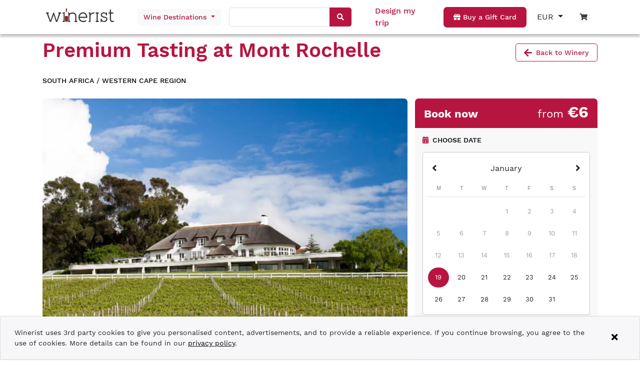

--- FILE ---
content_type: text/html; charset=UTF-8
request_url: https://www.winerist.com/winery/south-africa/western-cape/mont-rochelle/premium-tasting
body_size: 36047
content:
<!DOCTYPE html><html lang="en"><head>
    <meta charset="utf-8">
    <title>Premium Tasting</title>
    <base href="/">
    <meta name="viewport" content="width=device-width, initial-scale=1">
    <link rel="icon" type="image/x-icon" href="favicon.ico">

    <!-- Global site tag (gtag.js) - Google Analytics -->
    <script async="" src="https://www.googletagmanager.com/gtag/js?id=G-ZJD8PG4H0C"></script>
    <script>
      var isProduction = location.hostname === 'www.winerist.com' || location.hostname === 'winerist.com';
      var isDebuggingWithTagAssistant = location.search.indexOf('gtm_debug=') > -1;

      if (isProduction || isDebuggingWithTagAssistant) {
        window.dataLayer = window.dataLayer || [];
        function gtag() {
          dataLayer.push(arguments);
        }
        gtag('js', new Date());

        gtag('config', 'G-ZJD8PG4H0C', { send_page_view: false });
      } else {
        function gtag() {
          // ignore
        }
      }
    </script>

    <!-- Meta Pixel Code -->
    <script>
      !(function (f, b, e, v, n, t, s) {
        var isProduction = location.hostname === 'www.winerist.com' || location.hostname === 'winerist.com';
        if (!isProduction) return;

        if (f.fbq) return;
        n = f.fbq = function () {
          n.callMethod ? n.callMethod.apply(n, arguments) : n.queue.push(arguments);
        };
        if (!f._fbq) f._fbq = n;
        n.push = n;
        n.loaded = !0;
        n.version = '2.0';
        n.queue = [];
        t = b.createElement(e);
        t.async = !0;
        t.src = v;
        s = b.getElementsByTagName(e)[0];
        s.parentNode.insertBefore(t, s);
      })(window, document, 'script', 'https://connect.facebook.net/en_US/fbevents.js');

      if ('fbq' in window) {
        fbq('init', '390219993127465');
        fbq('track', 'PageView');
      }
    </script>
    <noscript><img
        height="1"
        width="1"
        style="display: none"
        src="https://www.facebook.com/tr?id=390219993127465&ev=PageView&noscript=1"
    /></noscript>
    <!-- End Meta Pixel Code -->
    <meta name="facebook-domain-verification" content="xhlv44kk3b0a9b3zuzv2o2tz3e2uns">
  <style>@charset "UTF-8";body{--primary-color:#b71540;--primary-lighter-color:#e9b9c6;--primary-darker-color:#9f0c2a;--text-primary-color:#ffffff;--text-primary-lighter-color:rgba(0, 0, 0, .87);--text-primary-darker-color:#ffffff}body{--accent-color:#b71540;--accent-lighter-color:#e9b9c6;--accent-darker-color:#9f0c2a;--text-accent-color:#ffffff;--text-accent-lighter-color:rgba(0, 0, 0, .87);--text-accent-darker-color:#ffffff}body{--warn-color:#ff0000;--warn-lighter-color:#ffb3b3;--warn-darker-color:#ff0000;--text-warn-color:#ffffff;--text-warn-lighter-color:rgba(0, 0, 0, .87);--text-warn-darker-color:#ffffff}@font-face{font-family:WorkSans;font-style:normal;font-weight:100;font-display:swap;src:url(WorkSans-Thin.2a0297751f093ca2.woff2) format("woff2"),url(WorkSans-Thin.cfc41bbceb918ab4.ttf) format("truetype")}@font-face{font-family:WorkSans;font-style:normal;font-weight:200;font-display:swap;src:url(WorkSans-ExtraLight.d829b7e2174ccb1f.woff2) format("woff2"),url(WorkSans-ExtraLight.9732894345b4f735.ttf) format("truetype")}@font-face{font-family:WorkSans;font-style:normal;font-weight:300;font-display:swap;src:url(WorkSans-Light.8a0db97ee73796e1.woff2) format("woff2"),url(WorkSans-Light.f1eda037aa1d97f8.ttf) format("truetype")}@font-face{font-family:WorkSans;font-style:normal;font-weight:400;font-display:swap;src:url(WorkSans-Regular.95016918b88d62bf.woff2) format("woff2"),url(WorkSans-Regular.2cc053b559100b98.ttf) format("truetype")}@font-face{font-family:WorkSans;font-style:normal;font-weight:500;font-display:swap;src:url(WorkSans-Medium.0afe9be58256660f.woff2) format("woff2"),url(WorkSans-Medium.6ce7fa0a3ad1322b.ttf) format("truetype")}@font-face{font-family:WorkSans;font-style:normal;font-weight:600;font-display:swap;src:url(WorkSans-SemiBold.74de8bc88f100dd7.woff2) format("woff2"),url(WorkSans-SemiBold.f4b232acc95f0449.ttf) format("truetype")}@font-face{font-family:WorkSans;font-style:normal;font-weight:700;font-display:swap;src:url(WorkSans-Bold.91ed034dffe3cca0.woff2) format("woff2"),url(WorkSans-Bold.3778c45bf99f294b.ttf) format("truetype")}@font-face{font-family:WorkSans;font-style:normal;font-weight:800;font-display:swap;src:url(WorkSans-ExtraBold.4bb9bf4c9dac1202.woff2) format("woff2"),url(WorkSans-ExtraBold.dcd5b790ad8e3553.ttf) format("truetype")}@font-face{font-family:WorkSans;font-style:normal;font-weight:900;font-display:swap;src:url(WorkSans-Black.eeefb6a807713d25.woff2) format("woff2"),url(WorkSans-Black.7db34cd95788c52a.ttf) format("truetype")}body{font-family:WorkSans,sans-serif!important;font-weight:500}:root{--blue:#007bff;--indigo:#6610f2;--purple:#6f42c1;--pink:#e83e8c;--red:#dc3545;--orange:#fd7e14;--yellow:#ffc107;--green:#28a745;--teal:#20c997;--cyan:#17a2b8;--white:#fff;--gray:#6c757d;--gray-dark:#343a40;--primary:#007bff;--secondary:#6c757d;--success:#28a745;--info:#17a2b8;--warning:#ffc107;--danger:#dc3545;--light:#f8f9fa;--dark:#343a40;--breakpoint-xs:0;--breakpoint-sm:576px;--breakpoint-md:768px;--breakpoint-lg:992px;--breakpoint-xl:1200px;--font-family-sans-serif:-apple-system,BlinkMacSystemFont,"Segoe UI",Roboto,"Helvetica Neue",Arial,"Noto Sans","Liberation Sans",sans-serif,"Apple Color Emoji","Segoe UI Emoji","Segoe UI Symbol","Noto Color Emoji";--font-family-monospace:SFMono-Regular,Menlo,Monaco,Consolas,"Liberation Mono","Courier New",monospace}*,:after,:before{box-sizing:border-box}html{font-family:sans-serif;line-height:1.15;-webkit-text-size-adjust:100%;-webkit-tap-highlight-color:transparent}body{margin:0;font-family:-apple-system,BlinkMacSystemFont,Segoe UI,Roboto,Helvetica Neue,Arial,Noto Sans,Liberation Sans,sans-serif,"Apple Color Emoji","Segoe UI Emoji",Segoe UI Symbol,"Noto Color Emoji";font-size:1rem;font-weight:400;line-height:1.5;color:#212529;text-align:left;background-color:#fff}@media print{*,:after,:before{text-shadow:none!important;box-shadow:none!important}@page{size:a3}body{min-width:992px!important}}:root{--swiper-theme-color:#007aff}:root{--swiper-navigation-size:44px}</style><style>@charset "UTF-8";.mat-calendar-body{font-size:13px}.mat-calendar-body-label{font-size:14px;font-weight:500}.mat-calendar-table-header th{font-size:11px;font-weight:400}.mat-form-field{font-size:inherit;font-weight:400;line-height:1.125;font-family:WorkSans;letter-spacing:normal}.mat-form-field-wrapper{padding-bottom:1.34375em}.mat-form-field-infix{padding:.5em 0;border-top:.84375em solid transparent}.mat-form-field-label-wrapper{top:-.84375em;padding-top:.84375em}.mat-form-field-underline{bottom:1.34375em}.mat-form-field-subscript-wrapper{font-size:75%;margin-top:.6666666667em;top:calc(100% - 1.7916666667em)}.mat-form-field-appearance-legacy .mat-form-field-wrapper{padding-bottom:1.25em}.mat-form-field-appearance-legacy .mat-form-field-infix{padding:.4375em 0}.mat-form-field-appearance-legacy .mat-form-field-underline{bottom:1.25em}.mat-form-field-appearance-legacy .mat-form-field-subscript-wrapper{margin-top:.5416666667em;top:calc(100% - 1.6666666667em)}input.mat-input-element{margin-top:-.0625em}.cdk-visually-hidden{border:0;clip:rect(0 0 0 0);height:1px;margin:-1px;overflow:hidden;padding:0;position:absolute;width:1px;white-space:nowrap;outline:0;-webkit-appearance:none;-moz-appearance:none;left:0}.mat-focus-indicator{position:relative}.mat-focus-indicator:before{inset:0;position:absolute;box-sizing:border-box;pointer-events:none;display:var(--mat-focus-indicator-display, none);border:var(--mat-focus-indicator-border-width, 3px) var(--mat-focus-indicator-border-style, solid) var(--mat-focus-indicator-border-color, transparent);border-radius:var(--mat-focus-indicator-border-radius, 4px)}.mat-focus-indicator:focus:before{content:""}body{--primary-color:#b71540;--primary-lighter-color:#e9b9c6;--primary-darker-color:#9f0c2a;--text-primary-color:#ffffff;--text-primary-lighter-color:rgba(0, 0, 0, .87);--text-primary-darker-color:#ffffff}body{--accent-color:#b71540;--accent-lighter-color:#e9b9c6;--accent-darker-color:#9f0c2a;--text-accent-color:#ffffff;--text-accent-lighter-color:rgba(0, 0, 0, .87);--text-accent-darker-color:#ffffff}body{--warn-color:#ff0000;--warn-lighter-color:#ffb3b3;--warn-darker-color:#ff0000;--text-warn-color:#ffffff;--text-warn-lighter-color:rgba(0, 0, 0, .87);--text-warn-darker-color:#ffffff}.mat-calendar-table-header-divider:after{background:rgba(0,0,0,.12)}.mat-calendar-table-header,.mat-calendar-body-label{color:#0000008a}.mat-calendar-body-cell-content{color:#000000de;border-color:transparent}.mat-calendar-body-disabled>.mat-calendar-body-cell-content:not(.mat-calendar-body-selected):not(.mat-calendar-body-comparison-identical){color:#00000061}.mat-calendar-body-selected{background-color:#b71540;color:#fff}.mat-calendar-body-today.mat-calendar-body-selected{box-shadow:inset 0 0 0 1px #fff}@media (hover: hover){.mat-calendar-body-cell:not(.mat-calendar-body-disabled):hover>.mat-calendar-body-cell-content:not(.mat-calendar-body-selected):not(.mat-calendar-body-comparison-identical){background-color:#b715404d}}.mat-form-field-ripple{background-color:#000000de}.mat-form-field-appearance-legacy .mat-form-field-underline{background-color:#0000006b}.mat-input-element:disabled{color:#00000061}.mat-input-element{caret-color:#b71540}.mat-input-element::placeholder{color:#0000006b}.mat-input-element::-moz-placeholder{color:#0000006b}.mat-input-element::-webkit-input-placeholder{color:#0000006b}.mat-input-element:-ms-input-placeholder{color:#0000006b}@font-face{font-family:WorkSans;font-style:normal;font-weight:100;font-display:swap;src:url(WorkSans-Thin.2a0297751f093ca2.woff2) format("woff2"),url(WorkSans-Thin.cfc41bbceb918ab4.ttf) format("truetype")}@font-face{font-family:WorkSans;font-style:normal;font-weight:200;font-display:swap;src:url(WorkSans-ExtraLight.d829b7e2174ccb1f.woff2) format("woff2"),url(WorkSans-ExtraLight.9732894345b4f735.ttf) format("truetype")}@font-face{font-family:WorkSans;font-style:normal;font-weight:300;font-display:swap;src:url(WorkSans-Light.8a0db97ee73796e1.woff2) format("woff2"),url(WorkSans-Light.f1eda037aa1d97f8.ttf) format("truetype")}@font-face{font-family:WorkSans;font-style:normal;font-weight:400;font-display:swap;src:url(WorkSans-Regular.95016918b88d62bf.woff2) format("woff2"),url(WorkSans-Regular.2cc053b559100b98.ttf) format("truetype")}@font-face{font-family:WorkSans;font-style:normal;font-weight:500;font-display:swap;src:url(WorkSans-Medium.0afe9be58256660f.woff2) format("woff2"),url(WorkSans-Medium.6ce7fa0a3ad1322b.ttf) format("truetype")}@font-face{font-family:WorkSans;font-style:normal;font-weight:600;font-display:swap;src:url(WorkSans-SemiBold.74de8bc88f100dd7.woff2) format("woff2"),url(WorkSans-SemiBold.f4b232acc95f0449.ttf) format("truetype")}@font-face{font-family:WorkSans;font-style:normal;font-weight:700;font-display:swap;src:url(WorkSans-Bold.91ed034dffe3cca0.woff2) format("woff2"),url(WorkSans-Bold.3778c45bf99f294b.ttf) format("truetype")}@font-face{font-family:WorkSans;font-style:normal;font-weight:800;font-display:swap;src:url(WorkSans-ExtraBold.4bb9bf4c9dac1202.woff2) format("woff2"),url(WorkSans-ExtraBold.dcd5b790ad8e3553.ttf) format("truetype")}@font-face{font-family:WorkSans;font-style:normal;font-weight:900;font-display:swap;src:url(WorkSans-Black.eeefb6a807713d25.woff2) format("woff2"),url(WorkSans-Black.7db34cd95788c52a.ttf) format("truetype")}body{font-family:WorkSans,sans-serif!important;font-weight:500}h1,h1,h2,h6{font-weight:600!important}a{color:#000!important}.red{color:#b71540!important}.button{background-color:#b71540;padding:10px 20px;display:inline-block;color:#fff!important;text-decoration:none;font-size:14px;font-weight:500;text-align:center;border-radius:7px;transition:.3s;width:max-content}.button:hover{background-color:#b71540;color:#fff!important;text-decoration:none;transition:.3s}.button.white{background-color:#fff;text-decoration:none;color:#3c3c3c!important;transition:.3s}.button.white:hover{color:#000;transition:.3s;text-decoration:none}.button.transparent{background-color:transparent;text-decoration:none;color:#3c3c3c!important;transition:.3s}.button.transparent:hover{color:#000!important;transition:.3s;text-decoration:none}.brand-red{color:#b71540!important}.color-brand-red{color:#b71540!important}.fw-400{font-weight:400!important}.fw-500{font-weight:500!important}.fw-600{font-weight:600!important}.fw-700{font-weight:700!important}.fs-12{font-size:12px!important}.fs-14{font-size:14px!important}.fs-16{font-size:16px!important}.fs-18{font-size:18px!important}.fs-22{font-size:22px!important}.fs-32{font-size:32px!important}.noselect{-webkit-touch-callout:none;-webkit-user-select:none;user-select:none}@media only screen and (max-width: 991px){.newsletter{text-align:center}}.text-shadow{text-shadow:0 0 .5rem rgb(0,0,0)}.cursor-pointer{cursor:pointer}.border-radius-card{border-radius:7px}.font-smaller{font-size:smaller}.list-style-none{list-style:none}app-root .btn:focus{box-shadow:0 0 0 .2rem #b7154040}:root{--blue:#007bff;--indigo:#6610f2;--purple:#6f42c1;--pink:#e83e8c;--red:#dc3545;--orange:#fd7e14;--yellow:#ffc107;--green:#28a745;--teal:#20c997;--cyan:#17a2b8;--white:#fff;--gray:#6c757d;--gray-dark:#343a40;--primary:#007bff;--secondary:#6c757d;--success:#28a745;--info:#17a2b8;--warning:#ffc107;--danger:#dc3545;--light:#f8f9fa;--dark:#343a40;--breakpoint-xs:0;--breakpoint-sm:576px;--breakpoint-md:768px;--breakpoint-lg:992px;--breakpoint-xl:1200px;--font-family-sans-serif:-apple-system,BlinkMacSystemFont,"Segoe UI",Roboto,"Helvetica Neue",Arial,"Noto Sans","Liberation Sans",sans-serif,"Apple Color Emoji","Segoe UI Emoji","Segoe UI Symbol","Noto Color Emoji";--font-family-monospace:SFMono-Regular,Menlo,Monaco,Consolas,"Liberation Mono","Courier New",monospace}*,:after,:before{box-sizing:border-box}html{font-family:sans-serif;line-height:1.15;-webkit-text-size-adjust:100%;-webkit-tap-highlight-color:transparent}footer,header,nav,section{display:block}body{margin:0;font-family:-apple-system,BlinkMacSystemFont,Segoe UI,Roboto,Helvetica Neue,Arial,Noto Sans,Liberation Sans,sans-serif,"Apple Color Emoji","Segoe UI Emoji",Segoe UI Symbol,"Noto Color Emoji";font-size:1rem;font-weight:400;line-height:1.5;color:#212529;text-align:left;background-color:#fff}[tabindex="-1"]:focus:not(:focus-visible){outline:0!important}hr{box-sizing:content-box;height:0;overflow:visible}h1,h2,h6{margin-top:0;margin-bottom:.5rem}p{margin-top:0;margin-bottom:1rem}ul{margin-top:0;margin-bottom:1rem}small{font-size:80%}a{color:#007bff;text-decoration:none;background-color:transparent}a:hover{color:#0056b3;text-decoration:underline}img{vertical-align:middle;border-style:none}svg{overflow:hidden;vertical-align:middle}table{border-collapse:collapse}th{text-align:inherit;text-align:-webkit-match-parent}label{display:inline-block;margin-bottom:.5rem}button{border-radius:0}button:focus:not(:focus-visible){outline:0}button,input{margin:0;font-family:inherit;font-size:inherit;line-height:inherit}button,input{overflow:visible}button{text-transform:none}[type=button],button{-webkit-appearance:button}[type=button]:not(:disabled),button:not(:disabled){cursor:pointer}[type=button]::-moz-focus-inner,button::-moz-focus-inner{padding:0;border-style:none}input[type=radio]{box-sizing:border-box;padding:0}[hidden]{display:none!important}h1,h2,h6{margin-bottom:.5rem;font-weight:500;line-height:1.2}h1{font-size:2.5rem}h2{font-size:2rem}h6{font-size:1rem}hr{margin-top:1rem;margin-bottom:1rem;border:0;border-top:1px solid rgba(0,0,0,.1)}small{font-size:.875em;font-weight:400}.container{width:100%;padding-right:15px;padding-left:15px;margin-right:auto;margin-left:auto}@media (min-width:576px){.container{max-width:540px}}@media (min-width:768px){.container{max-width:720px}}@media (min-width:992px){.container{max-width:960px}}@media (min-width:1200px){.container{max-width:1140px}}.row{display:flex;flex-wrap:wrap;margin-right:-15px;margin-left:-15px}.col,.col-12,.col-4,.col-6,.col-lg-4,.col-lg-8,.col-md-2,.col-md-3,.col-md-6,.col-md-auto,.col-sm-3,.col-sm-6,.col-xl-5{position:relative;width:100%;padding-right:15px;padding-left:15px}.col{flex-basis:0;flex-grow:1;max-width:100%}.col-4{flex:0 0 33.333333%;max-width:33.333333%}.col-6{flex:0 0 50%;max-width:50%}.col-12{flex:0 0 100%;max-width:100%}@media (min-width:576px){.col-sm-3{flex:0 0 25%;max-width:25%}.col-sm-6{flex:0 0 50%;max-width:50%}}@media (min-width:768px){.col-md-auto{flex:0 0 auto;width:auto;max-width:100%}.col-md-2{flex:0 0 16.666667%;max-width:16.666667%}.col-md-3{flex:0 0 25%;max-width:25%}.col-md-6{flex:0 0 50%;max-width:50%}.offset-md-3{margin-left:25%}}@media (min-width:992px){.col-lg-4{flex:0 0 33.333333%;max-width:33.333333%}.col-lg-8{flex:0 0 66.666667%;max-width:66.666667%}.offset-lg-0{margin-left:0}}@media (min-width:1200px){.col-xl-5{flex:0 0 41.666667%;max-width:41.666667%}}.btn{display:inline-block;font-weight:400;color:#212529;text-align:center;vertical-align:middle;-webkit-user-select:none;user-select:none;background-color:transparent;border:1px solid transparent;padding:.375rem .75rem;font-size:1rem;line-height:1.5;border-radius:.25rem;transition:color .15s ease-in-out,background-color .15s ease-in-out,border-color .15s ease-in-out,box-shadow .15s ease-in-out}@media (prefers-reduced-motion:reduce){.btn{transition:none}}.btn:hover{color:#212529;text-decoration:none}.btn:focus{outline:0;box-shadow:0 0 0 .2rem #007bff40}.btn:disabled{opacity:.65}.btn:not(:disabled):not(.disabled){cursor:pointer}.fade{transition:opacity .15s linear}@media (prefers-reduced-motion:reduce){.fade{transition:none}}.fade:not(.show){opacity:0}.dropdown{position:relative}.dropdown-toggle{white-space:nowrap}.dropdown-toggle:after{display:inline-block;margin-left:.255em;vertical-align:.255em;content:"";border-top:.3em solid;border-right:.3em solid transparent;border-bottom:0;border-left:.3em solid transparent}.dropdown-toggle:empty:after{margin-left:0}.dropdown-menu{position:absolute;top:100%;left:0;z-index:1000;display:none;float:left;min-width:10rem;padding:.5rem 0;margin:.125rem 0 0;font-size:1rem;color:#212529;text-align:left;list-style:none;background-color:#fff;background-clip:padding-box;border:1px solid rgba(0,0,0,.15);border-radius:.25rem}.dropdown-item{display:block;width:100%;padding:.25rem 1.5rem;clear:both;font-weight:400;color:#212529;text-align:inherit;white-space:nowrap;background-color:transparent;border:0}.dropdown-item:focus,.dropdown-item:hover{color:#16181b;text-decoration:none;background-color:#e9ecef}.dropdown-item:active{color:#fff;text-decoration:none;background-color:#007bff}.dropdown-item:disabled{color:#adb5bd;pointer-events:none;background-color:transparent}.toast{flex-basis:350px;max-width:350px;font-size:.875rem;background-color:#ffffffd9;background-clip:padding-box;border:1px solid rgba(0,0,0,.1);box-shadow:0 .25rem .75rem #0000001a;opacity:0;border-radius:.25rem}.toast:not(:last-child){margin-bottom:.75rem}.toast-body{padding:.75rem}.modal{position:fixed;top:0;left:0;z-index:1050;display:none;width:100%;height:100%;overflow:hidden;outline:0}.modal-dialog{position:relative;width:auto;margin:.5rem;pointer-events:none}.modal.fade .modal-dialog{transition:transform .3s ease-out;transform:translateY(-50px)}@media (prefers-reduced-motion:reduce){.modal.fade .modal-dialog{transition:none}}.modal-dialog-centered{display:flex;align-items:center;min-height:calc(100% - 1rem)}.modal-dialog-centered:before{display:block;height:calc(100vh - 1rem);height:min-content;content:""}.modal-content{position:relative;display:flex;flex-direction:column;width:100%;pointer-events:auto;background-color:#fff;background-clip:padding-box;border:1px solid rgba(0,0,0,.2);border-radius:.3rem;outline:0}@media (min-width:576px){.modal-dialog{max-width:500px;margin:1.75rem auto}.modal-dialog-centered{min-height:calc(100% - 3.5rem)}.modal-dialog-centered:before{height:calc(100vh - 3.5rem);height:min-content}}.align-baseline{vertical-align:baseline!important}.bg-white{background-color:#fff!important}.bg-transparent{background-color:transparent!important}.border-0{border:0!important}.d-none{display:none!important}.d-inline-block{display:inline-block!important}.d-block{display:block!important}.d-flex{display:flex!important}.d-inline-flex{display:inline-flex!important}@media (min-width:768px){.d-md-none{display:none!important}.d-md-block{display:block!important}}@media (min-width:992px){.d-lg-none{display:none!important}.d-lg-inline-block{display:inline-block!important}.d-lg-flex{display:flex!important}}.flex-column{flex-direction:column!important}.flex-wrap{flex-wrap:wrap!important}.justify-content-start{justify-content:flex-start!important}.justify-content-end{justify-content:flex-end!important}.justify-content-center{justify-content:center!important}.justify-content-between{justify-content:space-between!important}.align-items-center{align-items:center!important}.align-items-baseline{align-items:baseline!important}.align-self-end{align-self:flex-end!important}.align-self-center{align-self:center!important}.overflow-hidden{overflow:hidden!important}.position-relative{position:relative!important}.position-absolute{position:absolute!important}.position-fixed{position:fixed!important}.fixed-top{position:fixed;top:0;right:0;left:0;z-index:1030}.w-100{width:100%!important}.h-100{height:100%!important}.mt-0{margin-top:0!important}.mb-0{margin-bottom:0!important}.mt-1{margin-top:.25rem!important}.mr-1{margin-right:.25rem!important}.ml-1{margin-left:.25rem!important}.mr-2{margin-right:.5rem!important}.mb-2{margin-bottom:.5rem!important}.ml-2{margin-left:.5rem!important}.my-3{margin-top:1rem!important}.mb-3,.my-3{margin-bottom:1rem!important}.ml-3{margin-left:1rem!important}.mt-4,.my-4{margin-top:1.5rem!important}.mx-4{margin-right:1.5rem!important}.my-4{margin-bottom:1.5rem!important}.mx-4{margin-left:1.5rem!important}.mb-5{margin-bottom:3rem!important}.p-0{padding:0!important}.py-0{padding-top:0!important}.px-0{padding-right:0!important}.py-0{padding-bottom:0!important}.pl-0,.px-0{padding-left:0!important}.p-1{padding:.25rem!important}.py-1{padding-top:.25rem!important}.py-1{padding-bottom:.25rem!important}.py-2{padding-top:.5rem!important}.px-2{padding-right:.5rem!important}.py-2{padding-bottom:.5rem!important}.pl-2,.px-2{padding-left:.5rem!important}.pt-3,.py-3{padding-top:1rem!important}.pr-3,.px-3{padding-right:1rem!important}.pb-3,.py-3{padding-bottom:1rem!important}.pl-3,.px-3{padding-left:1rem!important}.pt-4,.py-4{padding-top:1.5rem!important}.px-4{padding-right:1.5rem!important}.pb-4,.py-4{padding-bottom:1.5rem!important}.px-4{padding-left:1.5rem!important}.pb-5{padding-bottom:3rem!important}.my-auto{margin-top:auto!important}.mx-auto{margin-right:auto!important}.my-auto{margin-bottom:auto!important}.mx-auto{margin-left:auto!important}@media (min-width:576px){.pr-sm-4{padding-right:1.5rem!important}}@media (min-width:768px){.my-md-5{margin-top:3rem!important}.my-md-5{margin-bottom:3rem!important}}@media (min-width:992px){.mt-lg-0{margin-top:0!important}.pl-lg-0{padding-left:0!important}}.text-left{text-align:left!important}.text-right{text-align:right!important}.text-center{text-align:center!important}.text-lowercase{text-transform:lowercase!important}.text-uppercase{text-transform:uppercase!important}.text-capitalize{text-transform:capitalize!important}.text-white{color:#fff!important}.text-decoration-none{text-decoration:none!important}@media print{*,:after,:before{text-shadow:none!important;box-shadow:none!important}a:not(.btn){text-decoration:underline}img,tr{page-break-inside:avoid}h2,p{orphans:3;widows:3}h2{page-break-after:avoid}@page{size:a3}body,.container{min-width:992px!important}}:root{--swiper-theme-color:#007aff}.swiper{margin-left:auto;margin-right:auto;position:relative;overflow:hidden;list-style:none;padding:0;z-index:1}.swiper-wrapper{position:relative;width:100%;height:100%;z-index:1;display:flex;transition-property:transform;box-sizing:content-box}.swiper-wrapper{transform:translateZ(0)}.swiper-slide{flex-shrink:0;width:100%;height:100%;position:relative;transition-property:transform}:root{--swiper-navigation-size:44px}.swiper-pagination{position:absolute;text-align:center;transition:.3s opacity;transform:translateZ(0);z-index:10}</style><link rel="stylesheet" href="styles.9c7afa01f7586b32.css" media="print" onload="this.media='all'"><noscript><link rel="stylesheet" href="styles.9c7afa01f7586b32.css"></noscript><style>.fa,.fas{-moz-osx-font-smoothing:grayscale;-webkit-font-smoothing:antialiased;display:inline-block;font-style:normal;font-variant:normal;text-rendering:auto;line-height:1}.fa-angle-left:before{content:"\f104"}.fa-angle-right:before{content:"\f105"}.fa-arrow-left:before{content:"\f060"}.fa-calendar-alt:before{content:"\f073"}.fa-caret-down:before{content:"\f0d7"}.fa-coins:before{content:"\f51e"}.fa-comment:before{content:"\f075"}.fa-comments:before{content:"\f086"}.fa-gift:before{content:"\f06b"}.fa-hourglass-start:before{content:"\f251"}.fa-map-marker-alt:before{content:"\f3c5"}.fa-minus:before{content:"\f068"}.fa-plus:before{content:"\f067"}.fa-search:before{content:"\f002"}.fa-shopping-cart:before{content:"\f07a"}.fa-times:before{content:"\f00d"}.fa-user-friends:before{content:"\f500"}.fa-users:before{content:"\f0c0"}@font-face{font-family:"Font Awesome 5 Free";font-style:normal;font-weight:400;font-display:block;src:url(fa-regular-400.a0140e7cea6c13f1.eot);src:url(fa-regular-400.a0140e7cea6c13f1.eot?#iefix) format("embedded-opentype"),url(fa-regular-400.e2b3a9dcfb1fca6e.woff2) format("woff2"),url(fa-regular-400.04dd5282f2256565.woff) format("woff"),url(fa-regular-400.7346017cbe156280.ttf) format("truetype"),url(fa-regular-400.ee37fbccfd7cfca6.svg#fontawesome) format("svg")}@font-face{font-family:"Font Awesome 5 Free";font-style:normal;font-weight:900;font-display:block;src:url(fa-solid-900.974801a4444657f1.eot);src:url(fa-solid-900.974801a4444657f1.eot?#iefix) format("embedded-opentype"),url(fa-solid-900.620019ed9d1100b6.woff2) format("woff2"),url(fa-solid-900.e67670b0779338ff.woff) format("woff"),url(fa-solid-900.d5b0a3566b352ee9.ttf) format("truetype"),url(fa-solid-900.cd7322bf5a6e6fcf.svg#fontawesome) format("svg")}.fa,.fas{font-family:"Font Awesome 5 Free"}.fa,.fas{font-weight:900}</style><link rel="stylesheet" href="fontawesome-5.9.0.8e2e07be53e027c6.css" media="print" onload="this.media='all'"><noscript><link rel="stylesheet" href="fontawesome-5.9.0.8e2e07be53e027c6.css"></noscript><style ng-transition="winerist">[_nghost-sc17]{display:block;height:94px}@media screen and (min-width: 48rem){[_nghost-sc17]{height:61px}}header[_ngcontent-sc17]{box-shadow:0 5px 5px #00000040}header[_ngcontent-sc17]   .col[_ngcontent-sc17] > div[_ngcontent-sc17]{padding:10px 0}header[_ngcontent-sc17]   .desktop[_ngcontent-sc17]   .logo[_ngcontent-sc17]{height:63px}header[_ngcontent-sc17]   .desktop[_ngcontent-sc17]   .logo[_ngcontent-sc17] > a[_ngcontent-sc17]{height:100%;display:block}header[_ngcontent-sc17]   .desktop[_ngcontent-sc17]   .logo[_ngcontent-sc17] > a[_ngcontent-sc17] > img[_ngcontent-sc17]{width:150px;position:relative;top:50%;transform:translateY(-50%)}header[_ngcontent-sc17]   .mobile-header[_ngcontent-sc17]   .logo[_ngcontent-sc17] > a[_ngcontent-sc17] > img[_ngcontent-sc17]{width:100%}header[_ngcontent-sc17]   .mobile-header[_ngcontent-sc17]   .logo[_ngcontent-sc17]{display:table;height:100%}header[_ngcontent-sc17]   .mobile-header[_ngcontent-sc17]   .logo[_ngcontent-sc17]   a[_ngcontent-sc17]{display:table-cell;vertical-align:middle}header[_ngcontent-sc17]   .align-self-end[_ngcontent-sc17]{align-self:center!important}header[_ngcontent-sc17]   .bookings-counter[_ngcontent-sc17]{top:10px;line-height:12px;position:absolute;margin-left:6px;color:#fff;display:block;border-radius:20px;font-size:9px;width:16px;height:16px;border:solid 2px #ffffff;background-color:#b71540}.mobile-header[_ngcontent-sc17]   .button[_ngcontent-sc17]{padding:8px 10px}.mobile-header[_ngcontent-sc17]   .dx-toolbar[_ngcontent-sc17]   .dx-toolbar-items-container[_ngcontent-sc17]{height:auto}.destinations-button[_ngcontent-sc17]{font-family:inherit;font-size:14px;font-weight:500;color:#b71540!important;border:none}.destinations-dropdown[_ngcontent-sc17]{width:806px;padding:1.5rem;line-height:1.15;column-count:4;column-gap:1rem;orphans:1;widows:1}.destinations-dropdown[_ngcontent-sc17]   .region-name[_ngcontent-sc17]{font-size:.875rem;line-height:1.5;font-weight:400}.fixed-top-override[_ngcontent-sc17]{z-index:999}.mobile-navigation[_ngcontent-sc17]{position:absolute;left:0;top:60px;width:100%}.mobile-search[_ngcontent-sc17]{position:absolute;width:100%}.mobile-search[_ngcontent-sc17]   .search-control-wrapper[_ngcontent-sc17]{border-radius:4px;box-shadow:0 4px 8px #00000040;overflow:hidden}.mobile-destinations-toggle-wrapper[_ngcontent-sc17]{background-color:#dae0e5f2;box-shadow:0 4px 8px #00000040;line-height:1.125}.mobile-destinations-dropdown[_ngcontent-sc17]{background-color:#fffffff2;box-shadow:0 4px 8px #00000040;border-radius:0 0 6px 6px}.mobile-destinations-dropdown[_ngcontent-sc17]   #destinations-filter[_ngcontent-sc17]{background-color:#fff;border:1px solid #ddd;border-radius:4px;font-size:1rem;line-height:1.125;padding:.5rem;width:100%}.mobile-destinations-dropdown[_ngcontent-sc17]   .countries[_ngcontent-sc17]{max-height:calc(80vh - 94px);overflow:scroll}.mobile-destinations-dropdown[_ngcontent-sc17]   .country[_ngcontent-sc17]{font-size:1rem;font-weight:700;line-height:1.125}.mobile-destinations-dropdown[_ngcontent-sc17]   .region[_ngcontent-sc17]{font-size:.875rem;font-weight:400;line-height:1.2857}.mobile-destinations-dropdown[_ngcontent-sc17]   .region[_ngcontent-sc17]:not(.last):after{content:"|";color:#b71540;font-size:.75rem;line-height:1.5;margin-left:.5rem;margin-right:.5rem}.mobile-destinations-dropdown[_ngcontent-sc17]   .scrollable[_ngcontent-sc17]{color:#b71540;font-size:.75rem;line-height:1;margin:0;padding:2px 0;text-align:center}</style><style ng-transition="winerist">.toast[_ngcontent-sc49]{max-width:100%;background-color:#f7f7f9}.transparent[_ngcontent-sc49]{background-color:transparent;border:transparent}.consent-text[_ngcontent-sc49]{padding:10px 16px 10px 0;font-size:14px}</style><style ng-transition="winerist">.social-menu[_ngcontent-sc25]{list-style:none;display:flex;flex-wrap:wrap;align-items:center;padding:0;margin:0}.social-menu[_ngcontent-sc25]   li[_ngcontent-sc25]{margin:0 24px 14px 0}.social-menu[_ngcontent-sc25]   li[_ngcontent-sc25]   img[_ngcontent-sc25]{height:30px;width:30px}.social-menu[_ngcontent-sc25]   li[_ngcontent-sc25]:last-child{margin-right:0}.footer-bottom[_ngcontent-sc25]{padding-top:34px}.menu-footer[_ngcontent-sc25]{list-style:none;padding:0}.menu-footer[_ngcontent-sc25]   li[_ngcontent-sc25]{margin-bottom:10px}.menu-footer[_ngcontent-sc25]   li[_ngcontent-sc25]   a[_ngcontent-sc25]{font-size:15px;color:#464646}.copyright[_ngcontent-sc25]{clear:both;text-align:center;font-size:15px;color:#464646}@media (min-width: 320px) and (max-width: 769px){.social-menu[_ngcontent-sc25]{justify-content:center}.social-menu[_ngcontent-sc25]   li[_ngcontent-sc25]{margin-right:32px}}@media screen and (max-width: 767px){.mobile-row[_ngcontent-sc25]{margin:0}}</style><style ng-transition="winerist">[_nghost-sc26]{position:fixed;bottom:10px;right:10px}button[_ngcontent-sc26]{font-size:1.5rem}</style><style ng-transition="winerist">@font-face{font-family:swiper-icons;src:url(data:application/font-woff;charset=utf-8;base64,\ [base64]//wADZ2x5ZgAAAywAAADMAAAD2MHtryVoZWFkAAABbAAAADAAAAA2E2+eoWhoZWEAAAGcAAAAHwAAACQC9gDzaG10eAAAAigAAAAZAAAArgJkABFsb2NhAAAC0AAAAFoAAABaFQAUGG1heHAAAAG8AAAAHwAAACAAcABAbmFtZQAAA/gAAAE5AAACXvFdBwlwb3N0AAAFNAAAAGIAAACE5s74hXjaY2BkYGAAYpf5Hu/j+W2+MnAzMYDAzaX6QjD6/4//Bxj5GA8AuRwMYGkAPywL13jaY2BkYGA88P8Agx4j+/8fQDYfA1AEBWgDAIB2BOoAeNpjYGRgYNBh4GdgYgABEMnIABJzYNADCQAACWgAsQB42mNgYfzCOIGBlYGB0YcxjYGBwR1Kf2WQZGhhYGBiYGVmgAFGBiQQkOaawtDAoMBQxXjg/wEGPcYDDA4wNUA2CCgwsAAAO4EL6gAAeNpj2M0gyAACqxgGNWBkZ2D4/wMA+xkDdgAAAHjaY2BgYGaAYBkGRgYQiAHyGMF8FgYHIM3DwMHABGQrMOgyWDLEM1T9/w8UBfEMgLzE////P/5//f/V/xv+r4eaAAeMbAxwIUYmIMHEgKYAYjUcsDAwsLKxc3BycfPw8jEQA/[base64]/uznmfPFBNODM2K7MTQ45YEAZqGP81AmGGcF3iPqOop0r1SPTaTbVkfUe4HXj97wYE+yNwWYxwWu4v1ugWHgo3S1XdZEVqWM7ET0cfnLGxWfkgR42o2PvWrDMBSFj/IHLaF0zKjRgdiVMwScNRAoWUoH78Y2icB/yIY09An6AH2Bdu/UB+yxopYshQiEvnvu0dURgDt8QeC8PDw7Fpji3fEA4z/PEJ6YOB5hKh4dj3EvXhxPqH/SKUY3rJ7srZ4FZnh1PMAtPhwP6fl2PMJMPDgeQ4rY8YT6Gzao0eAEA409DuggmTnFnOcSCiEiLMgxCiTI6Cq5DZUd3Qmp10vO0LaLTd2cjN4fOumlc7lUYbSQcZFkutRG7g6JKZKy0RmdLY680CDnEJ+UMkpFFe1RN7nxdVpXrC4aTtnaurOnYercZg2YVmLN/d/gczfEimrE/fs/bOuq29Zmn8tloORaXgZgGa78yO9/cnXm2BpaGvq25Dv9S4E9+5SIc9PqupJKhYFSSl47+Qcr1mYNAAAAeNptw0cKwkAAAMDZJA8Q7OUJvkLsPfZ6zFVERPy8qHh2YER+3i/BP83vIBLLySsoKimrqKqpa2hp6+jq6RsYGhmbmJqZSy0sraxtbO3sHRydnEMU4uR6yx7JJXveP7WrDycAAAAAAAH//wACeNpjYGRgYOABYhkgZgJCZgZNBkYGLQZtIJsFLMYAAAw3ALgAeNolizEKgDAQBCchRbC2sFER0YD6qVQiBCv/H9ezGI6Z5XBAw8CBK/m5iQQVauVbXLnOrMZv2oLdKFa8Pjuru2hJzGabmOSLzNMzvutpB3N42mNgZGBg4GKQYzBhYMxJLMlj4GBgAYow/P/PAJJhLM6sSoWKfWCAAwDAjgbRAAB42mNgYGBkAIIbCZo5IPrmUn0hGA0AO8EFTQAA);font-weight:400;font-style:normal}:root{--swiper-theme-color:#007aff}.swiper{margin-left:auto;margin-right:auto;position:relative;overflow:hidden;list-style:none;padding:0;z-index:1}.swiper-vertical>.swiper-wrapper{flex-direction:column}.swiper-wrapper{position:relative;width:100%;height:100%;z-index:1;display:flex;transition-property:transform;box-sizing:content-box}.swiper-android .swiper-slide,.swiper-wrapper{transform:translateZ(0)}.swiper-pointer-events{touch-action:pan-y}.swiper-pointer-events.swiper-vertical{touch-action:pan-x}.swiper-slide{flex-shrink:0;width:100%;height:100%;position:relative;transition-property:transform}.swiper-slide-invisible-blank{visibility:hidden}.swiper-autoheight,.swiper-autoheight .swiper-slide{height:auto}.swiper-autoheight .swiper-wrapper{align-items:flex-start;transition-property:transform,height}.swiper-backface-hidden .swiper-slide{transform:translateZ(0);backface-visibility:hidden}.swiper-3d,.swiper-3d.swiper-css-mode .swiper-wrapper{perspective:1200px}.swiper-3d .swiper-cube-shadow,.swiper-3d .swiper-slide,.swiper-3d .swiper-slide-shadow,.swiper-3d .swiper-slide-shadow-bottom,.swiper-3d .swiper-slide-shadow-left,.swiper-3d .swiper-slide-shadow-right,.swiper-3d .swiper-slide-shadow-top,.swiper-3d .swiper-wrapper{transform-style:preserve-3d}.swiper-3d .swiper-slide-shadow,.swiper-3d .swiper-slide-shadow-bottom,.swiper-3d .swiper-slide-shadow-left,.swiper-3d .swiper-slide-shadow-right,.swiper-3d .swiper-slide-shadow-top{position:absolute;left:0;top:0;width:100%;height:100%;pointer-events:none;z-index:10}.swiper-3d .swiper-slide-shadow{background:rgba(0,0,0,.15)}.swiper-3d .swiper-slide-shadow-left{background-image:linear-gradient(to left,rgba(0,0,0,.5),rgba(0,0,0,0))}.swiper-3d .swiper-slide-shadow-right{background-image:linear-gradient(to right,rgba(0,0,0,.5),rgba(0,0,0,0))}.swiper-3d .swiper-slide-shadow-top{background-image:linear-gradient(to top,rgba(0,0,0,.5),rgba(0,0,0,0))}.swiper-3d .swiper-slide-shadow-bottom{background-image:linear-gradient(to bottom,rgba(0,0,0,.5),rgba(0,0,0,0))}.swiper-css-mode>.swiper-wrapper{overflow:auto;scrollbar-width:none;-ms-overflow-style:none}.swiper-css-mode>.swiper-wrapper::-webkit-scrollbar{display:none}.swiper-css-mode>.swiper-wrapper>.swiper-slide{scroll-snap-align:start start}.swiper-horizontal.swiper-css-mode>.swiper-wrapper{scroll-snap-type:x mandatory}.swiper-vertical.swiper-css-mode>.swiper-wrapper{scroll-snap-type:y mandatory}.swiper-centered>.swiper-wrapper:before{content:"";flex-shrink:0;order:9999}.swiper-centered.swiper-horizontal>.swiper-wrapper>.swiper-slide:first-child{margin-inline-start:var(--swiper-centered-offset-before)}.swiper-centered.swiper-horizontal>.swiper-wrapper:before{height:100%;min-height:1px;width:var(--swiper-centered-offset-after)}.swiper-centered.swiper-vertical>.swiper-wrapper>.swiper-slide:first-child{margin-block-start:var(--swiper-centered-offset-before)}.swiper-centered.swiper-vertical>.swiper-wrapper:before{width:100%;min-width:1px;height:var(--swiper-centered-offset-after)}.swiper-centered>.swiper-wrapper>.swiper-slide{scroll-snap-align:center center;scroll-snap-stop:always}.swiper-virtual .swiper-slide{-webkit-backface-visibility:hidden;transform:translateZ(0)}.swiper-virtual.swiper-css-mode .swiper-wrapper:after{content:"";position:absolute;left:0;top:0;pointer-events:none}.swiper-virtual.swiper-css-mode.swiper-horizontal .swiper-wrapper:after{height:1px;width:var(--swiper-virtual-size)}.swiper-virtual.swiper-css-mode.swiper-vertical .swiper-wrapper:after{width:1px;height:var(--swiper-virtual-size)}:root{--swiper-navigation-size:44px}.swiper-button-next,.swiper-button-prev{position:absolute;top:50%;width:calc(var(--swiper-navigation-size) / 44 * 27);height:var(--swiper-navigation-size);margin-top:calc(0px - var(--swiper-navigation-size) / 2);z-index:10;cursor:pointer;display:flex;align-items:center;justify-content:center;color:var(--swiper-navigation-color, var(--swiper-theme-color))}.swiper-button-next.swiper-button-disabled,.swiper-button-prev.swiper-button-disabled{opacity:.35;cursor:auto;pointer-events:none}.swiper-button-next.swiper-button-hidden,.swiper-button-prev.swiper-button-hidden{opacity:0;cursor:auto;pointer-events:none}.swiper-navigation-disabled .swiper-button-next,.swiper-navigation-disabled .swiper-button-prev{display:none!important}.swiper-button-next:after,.swiper-button-prev:after{font-family:swiper-icons;font-size:var(--swiper-navigation-size);text-transform:none!important;letter-spacing:0;font-variant:initial;line-height:1}.swiper-button-prev,.swiper-rtl .swiper-button-next{left:10px;right:auto}.swiper-button-prev:after,.swiper-rtl .swiper-button-next:after{content:"prev"}.swiper-button-next,.swiper-rtl .swiper-button-prev{right:10px;left:auto}.swiper-button-next:after,.swiper-rtl .swiper-button-prev:after{content:"next"}.swiper-button-lock{display:none}.swiper-pagination{position:absolute;text-align:center;transition:.3s opacity;transform:translateZ(0);z-index:10}.swiper-pagination.swiper-pagination-hidden{opacity:0}.swiper-pagination-disabled>.swiper-pagination,.swiper-pagination.swiper-pagination-disabled{display:none!important}.swiper-horizontal>.swiper-pagination-bullets,.swiper-pagination-bullets.swiper-pagination-horizontal,.swiper-pagination-custom,.swiper-pagination-fraction{bottom:10px;left:0;width:100%}.swiper-pagination-bullets-dynamic{overflow:hidden;font-size:0}.swiper-pagination-bullets-dynamic .swiper-pagination-bullet{transform:scale(.33);position:relative}.swiper-pagination-bullets-dynamic .swiper-pagination-bullet-active,.swiper-pagination-bullets-dynamic .swiper-pagination-bullet-active-main{transform:scale(1)}.swiper-pagination-bullets-dynamic .swiper-pagination-bullet-active-prev{transform:scale(.66)}.swiper-pagination-bullets-dynamic .swiper-pagination-bullet-active-prev-prev{transform:scale(.33)}.swiper-pagination-bullets-dynamic .swiper-pagination-bullet-active-next{transform:scale(.66)}.swiper-pagination-bullets-dynamic .swiper-pagination-bullet-active-next-next{transform:scale(.33)}.swiper-pagination-bullet{width:var(--swiper-pagination-bullet-width, var(--swiper-pagination-bullet-size, 8px));height:var(--swiper-pagination-bullet-height, var(--swiper-pagination-bullet-size, 8px));display:inline-block;border-radius:50%;background:var(--swiper-pagination-bullet-inactive-color, #000);opacity:var(--swiper-pagination-bullet-inactive-opacity, .2)}button.swiper-pagination-bullet{border:none;margin:0;padding:0;box-shadow:none;appearance:none}.swiper-pagination-clickable .swiper-pagination-bullet{cursor:pointer}.swiper-pagination-bullet:only-child{display:none!important}.swiper-pagination-bullet-active{opacity:var(--swiper-pagination-bullet-opacity, 1);background:var(--swiper-pagination-color, var(--swiper-theme-color))}.swiper-pagination-vertical.swiper-pagination-bullets,.swiper-vertical>.swiper-pagination-bullets{right:10px;top:50%;transform:translate3d(0,-50%,0)}.swiper-pagination-vertical.swiper-pagination-bullets .swiper-pagination-bullet,.swiper-vertical>.swiper-pagination-bullets .swiper-pagination-bullet{margin:var(--swiper-pagination-bullet-vertical-gap, 6px) 0;display:block}.swiper-pagination-vertical.swiper-pagination-bullets.swiper-pagination-bullets-dynamic,.swiper-vertical>.swiper-pagination-bullets.swiper-pagination-bullets-dynamic{top:50%;transform:translateY(-50%);width:8px}.swiper-pagination-vertical.swiper-pagination-bullets.swiper-pagination-bullets-dynamic .swiper-pagination-bullet,.swiper-vertical>.swiper-pagination-bullets.swiper-pagination-bullets-dynamic .swiper-pagination-bullet{display:inline-block;transition:.2s transform,.2s top}.swiper-horizontal>.swiper-pagination-bullets .swiper-pagination-bullet,.swiper-pagination-horizontal.swiper-pagination-bullets .swiper-pagination-bullet{margin:0 var(--swiper-pagination-bullet-horizontal-gap, 4px)}.swiper-horizontal>.swiper-pagination-bullets.swiper-pagination-bullets-dynamic,.swiper-pagination-horizontal.swiper-pagination-bullets.swiper-pagination-bullets-dynamic{left:50%;transform:translate(-50%);white-space:nowrap}.swiper-horizontal>.swiper-pagination-bullets.swiper-pagination-bullets-dynamic .swiper-pagination-bullet,.swiper-pagination-horizontal.swiper-pagination-bullets.swiper-pagination-bullets-dynamic .swiper-pagination-bullet{transition:.2s transform,.2s left}.swiper-horizontal.swiper-rtl>.swiper-pagination-bullets-dynamic .swiper-pagination-bullet{transition:.2s transform,.2s right}.swiper-pagination-progressbar{background:rgba(0,0,0,.25);position:absolute}.swiper-pagination-progressbar .swiper-pagination-progressbar-fill{background:var(--swiper-pagination-color, var(--swiper-theme-color));position:absolute;left:0;top:0;width:100%;height:100%;transform:scale(0);transform-origin:left top}.swiper-rtl .swiper-pagination-progressbar .swiper-pagination-progressbar-fill{transform-origin:right top}.swiper-horizontal>.swiper-pagination-progressbar,.swiper-pagination-progressbar.swiper-pagination-horizontal,.swiper-pagination-progressbar.swiper-pagination-vertical.swiper-pagination-progressbar-opposite,.swiper-vertical>.swiper-pagination-progressbar.swiper-pagination-progressbar-opposite{width:100%;height:4px;left:0;top:0}.swiper-horizontal>.swiper-pagination-progressbar.swiper-pagination-progressbar-opposite,.swiper-pagination-progressbar.swiper-pagination-horizontal.swiper-pagination-progressbar-opposite,.swiper-pagination-progressbar.swiper-pagination-vertical,.swiper-vertical>.swiper-pagination-progressbar{width:4px;height:100%;left:0;top:0}.swiper-pagination-lock{display:none}.swiper-scrollbar{border-radius:10px;position:relative;-ms-touch-action:none;background:rgba(0,0,0,.1)}.swiper-scrollbar-disabled>.swiper-scrollbar,.swiper-scrollbar.swiper-scrollbar-disabled{display:none!important}.swiper-horizontal>.swiper-scrollbar,.swiper-scrollbar.swiper-scrollbar-horizontal{position:absolute;left:1%;bottom:3px;z-index:50;height:5px;width:98%}.swiper-scrollbar.swiper-scrollbar-vertical,.swiper-vertical>.swiper-scrollbar{position:absolute;right:3px;top:1%;z-index:50;width:5px;height:98%}.swiper-scrollbar-drag{height:100%;width:100%;position:relative;background:rgba(0,0,0,.5);border-radius:10px;left:0;top:0}.swiper-scrollbar-cursor-drag{cursor:move}.swiper-scrollbar-lock{display:none}.swiper-zoom-container{width:100%;height:100%;display:flex;justify-content:center;align-items:center;text-align:center}.swiper-zoom-container>canvas,.swiper-zoom-container>img,.swiper-zoom-container>svg{max-width:100%;max-height:100%;object-fit:contain}.swiper-slide-zoomed{cursor:move}.swiper-lazy-preloader{width:42px;height:42px;position:absolute;left:50%;top:50%;margin-left:-21px;margin-top:-21px;z-index:10;transform-origin:50%;box-sizing:border-box;border:4px solid var(--swiper-preloader-color, var(--swiper-theme-color));border-radius:50%;border-top-color:transparent}.swiper-watch-progress .swiper-slide-visible .swiper-lazy-preloader,.swiper:not(.swiper-watch-progress) .swiper-lazy-preloader{animation:swiper-preloader-spin 1s infinite linear}.swiper-lazy-preloader-white{--swiper-preloader-color:#fff}.swiper-lazy-preloader-black{--swiper-preloader-color:#000}@keyframes swiper-preloader-spin{0%{transform:rotate(0)}to{transform:rotate(360deg)}}.swiper .swiper-notification{position:absolute;left:0;top:0;pointer-events:none;opacity:0;z-index:-1000}.swiper-free-mode>.swiper-wrapper{transition-timing-function:ease-out;margin:0 auto}.swiper-grid>.swiper-wrapper{flex-wrap:wrap}.swiper-grid-column>.swiper-wrapper{flex-wrap:wrap;flex-direction:column}.swiper-fade.swiper-free-mode .swiper-slide{transition-timing-function:ease-out}.swiper-fade .swiper-slide{pointer-events:none;transition-property:opacity}.swiper-fade .swiper-slide .swiper-slide{pointer-events:none}.swiper-fade .swiper-slide-active,.swiper-fade .swiper-slide-active .swiper-slide-active{pointer-events:auto}.swiper-cube{overflow:visible}.swiper-cube .swiper-slide{pointer-events:none;backface-visibility:hidden;z-index:1;visibility:hidden;transform-origin:0 0;width:100%;height:100%}.swiper-cube .swiper-slide .swiper-slide{pointer-events:none}.swiper-cube.swiper-rtl .swiper-slide{transform-origin:100% 0}.swiper-cube .swiper-slide-active,.swiper-cube .swiper-slide-active .swiper-slide-active{pointer-events:auto}.swiper-cube .swiper-slide-active,.swiper-cube .swiper-slide-next,.swiper-cube .swiper-slide-next+.swiper-slide,.swiper-cube .swiper-slide-prev{pointer-events:auto;visibility:visible}.swiper-cube .swiper-slide-shadow-bottom,.swiper-cube .swiper-slide-shadow-left,.swiper-cube .swiper-slide-shadow-right,.swiper-cube .swiper-slide-shadow-top{z-index:0;backface-visibility:hidden}.swiper-cube .swiper-cube-shadow{position:absolute;left:0;bottom:0;width:100%;height:100%;opacity:.6;z-index:0}.swiper-cube .swiper-cube-shadow:before{content:"";background:#000;position:absolute;inset:0;filter:blur(50px)}.swiper-flip{overflow:visible}.swiper-flip .swiper-slide{pointer-events:none;backface-visibility:hidden;z-index:1}.swiper-flip .swiper-slide .swiper-slide{pointer-events:none}.swiper-flip .swiper-slide-active,.swiper-flip .swiper-slide-active .swiper-slide-active{pointer-events:auto}.swiper-flip .swiper-slide-shadow-bottom,.swiper-flip .swiper-slide-shadow-left,.swiper-flip .swiper-slide-shadow-right,.swiper-flip .swiper-slide-shadow-top{z-index:0;backface-visibility:hidden}.swiper-creative .swiper-slide{backface-visibility:hidden;overflow:hidden;transition-property:transform,opacity,height}.swiper-cards{overflow:visible}.swiper-cards .swiper-slide{transform-origin:center bottom;backface-visibility:hidden;overflow:hidden}.page-header{position:relative}.page-header .product-option-name{color:#b71540;font-weight:600;font-size:40px;line-height:48px}.page-header .breadcrumbs{text-transform:uppercase;font-weight:500;font-size:14px;line-height:24px;color:#212121}.page-header .back-to-winery-button{display:flex;white-space:nowrap;align-items:center;background-color:#fff;color:#b71540!important;text-decoration:none;padding:8px 16px;border:1px solid #b71540;border-radius:5px;font-weight:500;font-size:14px;line-height:16px}.page-header .back-to-winery-button:hover,.page-header .back-to-winery-button:active{background-color:#b71540;color:#fff!important;transition:all .2s ease}div[class*=landing-sidebar]{counter-reset:el 0}.page-content .min-price-box{background-color:#b71540;color:#fff;line-height:normal;width:100%;padding:8px 18px 13px}.page-content .description{font-size:14px;color:#212121}.page-content .language-box{background-color:#fff!important;padding:10px}.page-content .grey-border{border:solid 1px #cacaca!important;border-radius:5px!important}.landing-sidebar{background-color:#f8f8f8;border-radius:7px;overflow:hidden}.landing-sidebar .section-label{font-weight:600;font-size:14px;line-height:16px}.page-content .similar-products-container .similar-products-title{font-weight:700;font-size:16px;line-height:18px;color:#212121}.page-content .similar-products-container .product-name{font-size:18px;font-weight:700;color:#212121;line-height:21px}.page-content .similar-products-container .price{color:#212121;text-decoration:none;display:flex;flex-direction:row;width:100%;align-items:flex-end;align-self:flex-end;flex-grow:1}.page-content .similar-products-container .location{color:#747474;font-size:14px!important;text-decoration:none}.page-content .partner-details .partner-logo{background-repeat:no-repeat;background-position:center center;height:150px;margin:0 auto;border-radius:150px;width:150px;background-size:cover}.page-content .calendar .fullybooked,.page-content .calendar .notavailable{text-decoration:line-through}.tour-people-selector .people-item{background-color:#f0f0f0;padding:5px 5px 5px 10px;display:flex;border-radius:5px}.page-content .people-item{background-color:#fff;padding:5px 0 5px 15px;display:flex}.dynamic-pricing-info{background-color:transparent;border:transparent;padding:4px}.page-content .people-item .people-number-box{text-align:right;line-height:46px}.page-content .people-item .people-text-box,.people-item .people-number-box{width:50%}.page-content .people-item .people-number-box i{padding:10px;transition:.3s ease;vertical-align:middle;cursor:pointer}.page-content .people-item .people-number-box i:hover{color:#b71540;transition:.3s ease}.page-content .people-item .people-number-box .people-number{width:40px;display:block;text-align:center;line-height:40px;border-radius:5px;background-color:#f2f2f2}.page-content .people-item .title-text{font-weight:600}.page-content .people-item .description-text{font-size:14px}.booking-button{position:fixed;bottom:1px;height:auto;width:100%;padding:15px 0;z-index:9999}.booking-popup .dx-popup-title.dx-toolbar .dx-toolbar-items-container{height:36px}.product-info{flex-grow:1;display:flex;flex-direction:column}.floating-button{top:40%;right:5px;width:auto;transform:rotate(-90deg);transform-origin:bottom right;z-index:1;box-shadow:0 0 5px #00000080;opacity:.75;transition:opacity .5s}.floating-button--hidden{opacity:0;pointer-events:none}.modal-gallery .inside.description{display:none}.product-label{display:flex;align-items:center;height:20px;border-radius:4px;padding:3px 7px;font-size:12px;font-weight:700;text-transform:uppercase}.best-seller-label{background-color:#ff9818;color:#fff;margin-right:5px}.winerist-recommends-label{background-color:#b71540;color:#fff;margin-right:5px}.winerist-exclusive-label{background-color:#fff;color:#b71540;margin-right:5px;border:1px solid #b71540}.star-icon{padding-right:5px;font-size:10px}.option-button{background-color:#fff;border:none;text-decoration:underline;font-weight:500;font-size:14px}.checkout-button{background-color:#b71540;color:#fff;font-weight:500;font-size:14px;line-height:16px;width:100%}.checkout-button:hover{color:#fff;transition:all .2s ease;filter:brightness(.9)}.color-brand-red{color:#b71540}.page-content .winery-experience-feature{white-space:nowrap;text-transform:capitalize;font-weight:500;font-size:14px}.page-content .winery-experience-feature-icon{color:#b71540;width:25px}.page-content .experience-overview-anchor{position:absolute;margin-top:-63px}@media (min-width: 576px){.page-content .winery-experience-feature-icon{width:auto;margin-right:8px}}@media (max-width: 767px){.page-content .experience-overview-anchor{margin-top:-95px}}
</style><style ng-transition="winerist">.search-button{color:#fff;background-color:#b71540;padding:19px 25px;margin:0;border-top-right-radius:5px;border-bottom-right-radius:5px;cursor:pointer;border-style:none}.search-button:focus,.search-button:active{border-style:none;outline:none}.search-location{transition:box-shadow .2s ease-out}.search-location:hover,.search-location:focus-within{box-shadow:-1px 1px 9px #00000026;border-radius:5px}.search-location .mat-form-field{background:#ffffff;border-radius:5px 0 0 5px;height:100%;border:1px solid #dddddd;border-right:none}.search-location .mat-form-field:focus-within{border-color:#757575}.search-location .mat-form-field .mat-form-field-underline{display:none}.search-location input.mat-input-element{caret-color:#000;color:#000;width:90%}.search-location .mat-form-field-flex,.search-location .mat-form-field-wrapper,.search-location .mat-form-field-infix{height:62px;padding:0}.search-location .mat-form-field-infix{border-top-width:20px;margin-left:20px}.search-location .mat-form-field-appearance-legacy .mat-form-field-label{top:1em}.search-location .mat-form-field-appearance-legacy.mat-form-field-can-float.mat-form-field-should-float .mat-form-field-label{transform:translateY(-1em) scale(.75) perspective(100px) translateZ(.001px);-ms-transform:translateY(-1em) scale(.75)}.search-location .narrow,.search-location .narrow .mat-form-field-wrapper,.search-location .narrow .mat-form-field-infix{height:38px;padding:0}.search-location .narrow .mat-form-field-infix{border-top-width:10px}.search-location .narrow .mat-form-field-flex{height:100%}.search-location .narrow .search-button{padding:6px 15px}.search-location .search-icon{font-size:22px}.search-location .narrow .search-icon{font-size:14px}.cdk-overlay-pane{z-index:1031}.search-location .placeholder{opacity:1;transition:opacity .2s ease-out}.search-location .placeholder.is-hidden{opacity:0}
</style><style ng-transition="winerist">.mat-form-field{display:inline-block;position:relative;text-align:left}[dir=rtl] .mat-form-field{text-align:right}.mat-form-field-wrapper{position:relative}.mat-form-field-flex{display:inline-flex;align-items:baseline;box-sizing:border-box;width:100%}.mat-form-field-prefix,.mat-form-field-suffix{white-space:nowrap;flex:none;position:relative}.mat-form-field-infix{display:block;position:relative;flex:auto;min-width:0;width:180px}.cdk-high-contrast-active .mat-form-field-infix{border-image:linear-gradient(transparent, transparent)}.mat-form-field-label-wrapper{position:absolute;left:0;box-sizing:content-box;width:100%;height:100%;overflow:hidden;pointer-events:none}[dir=rtl] .mat-form-field-label-wrapper{left:auto;right:0}.mat-form-field-label{position:absolute;left:0;font:inherit;pointer-events:none;width:100%;white-space:nowrap;text-overflow:ellipsis;overflow:hidden;transform-origin:0 0;transition:transform 400ms cubic-bezier(0.25, 0.8, 0.25, 1),color 400ms cubic-bezier(0.25, 0.8, 0.25, 1),width 400ms cubic-bezier(0.25, 0.8, 0.25, 1);display:none}[dir=rtl] .mat-form-field-label{transform-origin:100% 0;left:auto;right:0}.cdk-high-contrast-active .mat-form-field-disabled .mat-form-field-label{color:GrayText}.mat-form-field-empty.mat-form-field-label,.mat-form-field-can-float.mat-form-field-should-float .mat-form-field-label{display:block}.mat-form-field-autofill-control:-webkit-autofill+.mat-form-field-label-wrapper .mat-form-field-label{display:none}.mat-form-field-can-float .mat-form-field-autofill-control:-webkit-autofill+.mat-form-field-label-wrapper .mat-form-field-label{display:block;transition:none}.mat-input-server:focus+.mat-form-field-label-wrapper .mat-form-field-label,.mat-input-server[placeholder]:not(:placeholder-shown)+.mat-form-field-label-wrapper .mat-form-field-label{display:none}.mat-form-field-can-float .mat-input-server:focus+.mat-form-field-label-wrapper .mat-form-field-label,.mat-form-field-can-float .mat-input-server[placeholder]:not(:placeholder-shown)+.mat-form-field-label-wrapper .mat-form-field-label{display:block}.mat-form-field-label:not(.mat-form-field-empty){transition:none}.mat-form-field-underline{position:absolute;width:100%;pointer-events:none;transform:scale3d(1, 1.0001, 1)}.mat-form-field-ripple{position:absolute;left:0;width:100%;transform-origin:50%;transform:scaleX(0.5);opacity:0;transition:background-color 300ms cubic-bezier(0.55, 0, 0.55, 0.2)}.mat-form-field.mat-focused .mat-form-field-ripple,.mat-form-field.mat-form-field-invalid .mat-form-field-ripple{opacity:1;transform:none;transition:transform 300ms cubic-bezier(0.25, 0.8, 0.25, 1),opacity 100ms cubic-bezier(0.25, 0.8, 0.25, 1),background-color 300ms cubic-bezier(0.25, 0.8, 0.25, 1)}.mat-form-field-subscript-wrapper{position:absolute;box-sizing:border-box;width:100%;overflow:hidden}.mat-form-field-subscript-wrapper .mat-icon,.mat-form-field-label-wrapper .mat-icon{width:1em;height:1em;font-size:inherit;vertical-align:baseline}.mat-form-field-hint-wrapper{display:flex}.mat-form-field-hint-spacer{flex:1 0 1em}.mat-error{display:block}.mat-form-field-control-wrapper{position:relative}.mat-form-field-hint-end{order:1}.mat-form-field._mat-animation-noopable .mat-form-field-label,.mat-form-field._mat-animation-noopable .mat-form-field-ripple{transition:none}</style><style ng-transition="winerist">.mat-form-field-appearance-fill .mat-form-field-flex{border-radius:4px 4px 0 0;padding:.75em .75em 0 .75em}.cdk-high-contrast-active .mat-form-field-appearance-fill .mat-form-field-flex{outline:solid 1px}.cdk-high-contrast-active .mat-form-field-appearance-fill.mat-form-field-disabled .mat-form-field-flex{outline-color:GrayText}.cdk-high-contrast-active .mat-form-field-appearance-fill.mat-focused .mat-form-field-flex{outline:dashed 3px}.mat-form-field-appearance-fill .mat-form-field-underline::before{content:"";display:block;position:absolute;bottom:0;height:1px;width:100%}.mat-form-field-appearance-fill .mat-form-field-ripple{bottom:0;height:2px}.cdk-high-contrast-active .mat-form-field-appearance-fill .mat-form-field-ripple{height:0}.mat-form-field-appearance-fill:not(.mat-form-field-disabled) .mat-form-field-flex:hover~.mat-form-field-underline .mat-form-field-ripple{opacity:1;transform:none;transition:opacity 600ms cubic-bezier(0.25, 0.8, 0.25, 1)}.mat-form-field-appearance-fill._mat-animation-noopable:not(.mat-form-field-disabled) .mat-form-field-flex:hover~.mat-form-field-underline .mat-form-field-ripple{transition:none}.mat-form-field-appearance-fill .mat-form-field-subscript-wrapper{padding:0 1em}</style><style ng-transition="winerist">.mat-input-element{font:inherit;background:rgba(0,0,0,0);color:currentColor;border:none;outline:none;padding:0;margin:0;width:100%;max-width:100%;vertical-align:bottom;text-align:inherit;box-sizing:content-box}.mat-input-element:-moz-ui-invalid{box-shadow:none}.mat-input-element,.mat-input-element::-webkit-search-cancel-button,.mat-input-element::-webkit-search-decoration,.mat-input-element::-webkit-search-results-button,.mat-input-element::-webkit-search-results-decoration{-webkit-appearance:none}.mat-input-element::-webkit-contacts-auto-fill-button,.mat-input-element::-webkit-caps-lock-indicator,.mat-input-element:not([type=password])::-webkit-credentials-auto-fill-button{visibility:hidden}.mat-input-element[type=date],.mat-input-element[type=datetime],.mat-input-element[type=datetime-local],.mat-input-element[type=month],.mat-input-element[type=week],.mat-input-element[type=time]{line-height:1}.mat-input-element[type=date]::after,.mat-input-element[type=datetime]::after,.mat-input-element[type=datetime-local]::after,.mat-input-element[type=month]::after,.mat-input-element[type=week]::after,.mat-input-element[type=time]::after{content:" ";white-space:pre;width:1px}.mat-input-element::-webkit-inner-spin-button,.mat-input-element::-webkit-calendar-picker-indicator,.mat-input-element::-webkit-clear-button{font-size:.75em}.mat-input-element::placeholder{-webkit-user-select:none;user-select:none;transition:color 400ms 133.3333333333ms cubic-bezier(0.25, 0.8, 0.25, 1)}.mat-input-element::-moz-placeholder{-webkit-user-select:none;user-select:none;transition:color 400ms 133.3333333333ms cubic-bezier(0.25, 0.8, 0.25, 1)}.mat-input-element::-webkit-input-placeholder{-webkit-user-select:none;user-select:none;transition:color 400ms 133.3333333333ms cubic-bezier(0.25, 0.8, 0.25, 1)}.mat-input-element:-ms-input-placeholder{-webkit-user-select:none;user-select:none;transition:color 400ms 133.3333333333ms cubic-bezier(0.25, 0.8, 0.25, 1)}.mat-form-field-hide-placeholder .mat-input-element::placeholder{color:rgba(0,0,0,0) !important;-webkit-text-fill-color:rgba(0,0,0,0);transition:none}.cdk-high-contrast-active .mat-form-field-hide-placeholder .mat-input-element::placeholder{opacity:0}.mat-form-field-hide-placeholder .mat-input-element::-moz-placeholder{color:rgba(0,0,0,0) !important;-webkit-text-fill-color:rgba(0,0,0,0);transition:none}.cdk-high-contrast-active .mat-form-field-hide-placeholder .mat-input-element::-moz-placeholder{opacity:0}.mat-form-field-hide-placeholder .mat-input-element::-webkit-input-placeholder{color:rgba(0,0,0,0) !important;-webkit-text-fill-color:rgba(0,0,0,0);transition:none}.cdk-high-contrast-active .mat-form-field-hide-placeholder .mat-input-element::-webkit-input-placeholder{opacity:0}.mat-form-field-hide-placeholder .mat-input-element:-ms-input-placeholder{color:rgba(0,0,0,0) !important;-webkit-text-fill-color:rgba(0,0,0,0);transition:none}.cdk-high-contrast-active .mat-form-field-hide-placeholder .mat-input-element:-ms-input-placeholder{opacity:0}._mat-animation-noopable .mat-input-element::placeholder{transition:none}._mat-animation-noopable .mat-input-element::-moz-placeholder{transition:none}._mat-animation-noopable .mat-input-element::-webkit-input-placeholder{transition:none}._mat-animation-noopable .mat-input-element:-ms-input-placeholder{transition:none}textarea.mat-input-element{resize:vertical;overflow:auto}textarea.mat-input-element.cdk-textarea-autosize{resize:none}textarea.mat-input-element{padding:2px 0;margin:-2px 0}select.mat-input-element{-moz-appearance:none;-webkit-appearance:none;position:relative;background-color:rgba(0,0,0,0);display:inline-flex;box-sizing:border-box;padding-top:1em;top:-1em;margin-bottom:-1em}select.mat-input-element::-moz-focus-inner{border:0}select.mat-input-element:not(:disabled){cursor:pointer}.mat-form-field-type-mat-native-select .mat-form-field-infix::after{content:"";width:0;height:0;border-left:5px solid rgba(0,0,0,0);border-right:5px solid rgba(0,0,0,0);border-top:5px solid;position:absolute;top:50%;right:0;margin-top:-2.5px;pointer-events:none}[dir=rtl] .mat-form-field-type-mat-native-select .mat-form-field-infix::after{right:auto;left:0}.mat-form-field-type-mat-native-select .mat-input-element{padding-right:15px}[dir=rtl] .mat-form-field-type-mat-native-select .mat-input-element{padding-right:0;padding-left:15px}.mat-form-field-type-mat-native-select .mat-form-field-label-wrapper{max-width:calc(100% - 10px)}.mat-form-field-type-mat-native-select.mat-form-field-appearance-outline .mat-form-field-infix::after{margin-top:-5px}.mat-form-field-type-mat-native-select.mat-form-field-appearance-fill .mat-form-field-infix::after{margin-top:-10px}</style><style ng-transition="winerist">.mat-form-field-appearance-legacy .mat-form-field-label{transform:perspective(100px)}.mat-form-field-appearance-legacy .mat-form-field-prefix .mat-icon,.mat-form-field-appearance-legacy .mat-form-field-suffix .mat-icon{width:1em}.mat-form-field-appearance-legacy .mat-form-field-prefix .mat-icon-button,.mat-form-field-appearance-legacy .mat-form-field-suffix .mat-icon-button{font:inherit;vertical-align:baseline}.mat-form-field-appearance-legacy .mat-form-field-prefix .mat-icon-button .mat-icon,.mat-form-field-appearance-legacy .mat-form-field-suffix .mat-icon-button .mat-icon{font-size:inherit}.mat-form-field-appearance-legacy .mat-form-field-underline{height:1px}.cdk-high-contrast-active .mat-form-field-appearance-legacy .mat-form-field-underline{height:0;border-top:solid 1px}.mat-form-field-appearance-legacy .mat-form-field-ripple{top:0;height:2px;overflow:hidden}.cdk-high-contrast-active .mat-form-field-appearance-legacy .mat-form-field-ripple{height:0;border-top:solid 2px}.mat-form-field-appearance-legacy.mat-form-field-disabled .mat-form-field-underline{background-position:0;background-color:rgba(0,0,0,0)}.cdk-high-contrast-active .mat-form-field-appearance-legacy.mat-form-field-disabled .mat-form-field-underline{border-top-style:dotted;border-top-width:2px;border-top-color:GrayText}.mat-form-field-appearance-legacy.mat-form-field-invalid:not(.mat-focused) .mat-form-field-ripple{height:1px}</style><style ng-transition="winerist">.mat-form-field-appearance-outline .mat-form-field-wrapper{margin:.25em 0}.mat-form-field-appearance-outline .mat-form-field-flex{padding:0 .75em 0 .75em;margin-top:-0.25em;position:relative}.mat-form-field-appearance-outline .mat-form-field-prefix,.mat-form-field-appearance-outline .mat-form-field-suffix{top:.25em}.mat-form-field-appearance-outline .mat-form-field-outline{display:flex;position:absolute;top:.25em;left:0;right:0;bottom:0;pointer-events:none}.mat-form-field-appearance-outline .mat-form-field-outline-start,.mat-form-field-appearance-outline .mat-form-field-outline-end{border:1px solid currentColor;min-width:5px}.mat-form-field-appearance-outline .mat-form-field-outline-start{border-radius:5px 0 0 5px;border-right-style:none}[dir=rtl] .mat-form-field-appearance-outline .mat-form-field-outline-start{border-right-style:solid;border-left-style:none;border-radius:0 5px 5px 0}.mat-form-field-appearance-outline .mat-form-field-outline-end{border-radius:0 5px 5px 0;border-left-style:none;flex-grow:1}[dir=rtl] .mat-form-field-appearance-outline .mat-form-field-outline-end{border-left-style:solid;border-right-style:none;border-radius:5px 0 0 5px}.mat-form-field-appearance-outline .mat-form-field-outline-gap{border-radius:.000001px;border:1px solid currentColor;border-left-style:none;border-right-style:none}.mat-form-field-appearance-outline.mat-form-field-can-float.mat-form-field-should-float .mat-form-field-outline-gap{border-top-color:rgba(0,0,0,0)}.mat-form-field-appearance-outline .mat-form-field-outline-thick{opacity:0}.mat-form-field-appearance-outline .mat-form-field-outline-thick .mat-form-field-outline-start,.mat-form-field-appearance-outline .mat-form-field-outline-thick .mat-form-field-outline-end,.mat-form-field-appearance-outline .mat-form-field-outline-thick .mat-form-field-outline-gap{border-width:2px}.mat-form-field-appearance-outline.mat-focused .mat-form-field-outline,.mat-form-field-appearance-outline.mat-form-field-invalid .mat-form-field-outline{opacity:0;transition:opacity 100ms cubic-bezier(0.25, 0.8, 0.25, 1)}.mat-form-field-appearance-outline.mat-focused .mat-form-field-outline-thick,.mat-form-field-appearance-outline.mat-form-field-invalid .mat-form-field-outline-thick{opacity:1}.cdk-high-contrast-active .mat-form-field-appearance-outline.mat-focused .mat-form-field-outline-thick{border:3px dashed}.mat-form-field-appearance-outline:not(.mat-form-field-disabled) .mat-form-field-flex:hover .mat-form-field-outline{opacity:0;transition:opacity 600ms cubic-bezier(0.25, 0.8, 0.25, 1)}.mat-form-field-appearance-outline:not(.mat-form-field-disabled) .mat-form-field-flex:hover .mat-form-field-outline-thick{opacity:1}.mat-form-field-appearance-outline .mat-form-field-subscript-wrapper{padding:0 1em}.cdk-high-contrast-active .mat-form-field-appearance-outline.mat-form-field-disabled .mat-form-field-outline{color:GrayText}.mat-form-field-appearance-outline._mat-animation-noopable:not(.mat-form-field-disabled) .mat-form-field-flex:hover~.mat-form-field-outline,.mat-form-field-appearance-outline._mat-animation-noopable .mat-form-field-outline,.mat-form-field-appearance-outline._mat-animation-noopable .mat-form-field-outline-start,.mat-form-field-appearance-outline._mat-animation-noopable .mat-form-field-outline-end,.mat-form-field-appearance-outline._mat-animation-noopable .mat-form-field-outline-gap{transition:none}</style><style ng-transition="winerist">.mat-form-field-appearance-standard .mat-form-field-flex{padding-top:.75em}.mat-form-field-appearance-standard .mat-form-field-underline{height:1px}.cdk-high-contrast-active .mat-form-field-appearance-standard .mat-form-field-underline{height:0;border-top:solid 1px}.mat-form-field-appearance-standard .mat-form-field-ripple{bottom:0;height:2px}.cdk-high-contrast-active .mat-form-field-appearance-standard .mat-form-field-ripple{height:0;border-top:solid 2px}.mat-form-field-appearance-standard.mat-form-field-disabled .mat-form-field-underline{background-position:0;background-color:rgba(0,0,0,0)}.cdk-high-contrast-active .mat-form-field-appearance-standard.mat-form-field-disabled .mat-form-field-underline{border-top-style:dotted;border-top-width:2px}.mat-form-field-appearance-standard:not(.mat-form-field-disabled) .mat-form-field-flex:hover~.mat-form-field-underline .mat-form-field-ripple{opacity:1;transform:none;transition:opacity 600ms cubic-bezier(0.25, 0.8, 0.25, 1)}.mat-form-field-appearance-standard._mat-animation-noopable:not(.mat-form-field-disabled) .mat-form-field-flex:hover~.mat-form-field-underline .mat-form-field-ripple{transition:none}</style><style ng-transition="winerist">.mat-autocomplete-panel{min-width:112px;max-width:280px;overflow:auto;-webkit-overflow-scrolling:touch;visibility:hidden;max-width:none;max-height:256px;position:relative;width:100%;border-bottom-left-radius:4px;border-bottom-right-radius:4px}.mat-autocomplete-panel.mat-autocomplete-visible{visibility:visible}.mat-autocomplete-panel.mat-autocomplete-hidden{visibility:hidden}.mat-autocomplete-panel-above .mat-autocomplete-panel{border-radius:0;border-top-left-radius:4px;border-top-right-radius:4px}.mat-autocomplete-panel .mat-divider-horizontal{margin-top:-1px}.cdk-high-contrast-active .mat-autocomplete-panel{outline:solid 1px}mat-autocomplete{display:none}</style><style ng-transition="winerist">ngb-toast{display:block}ngb-toast .toast-header .close{margin-left:auto;margin-bottom:.25rem}
</style><style ng-transition="winerist">svg[_ngcontent-sc18]{width:30px;height:30px}</style><style ng-transition="winerist">svg[_ngcontent-sc19]{width:30px;height:30px}</style><style ng-transition="winerist">svg[_ngcontent-sc20]{width:30px;height:30px}</style><style ng-transition="winerist">svg[_ngcontent-sc21]{width:30px;height:30px}</style><style ng-transition="winerist">svg[_ngcontent-sc22]{width:30px;height:30px}</style><style ng-transition="winerist">svg[_ngcontent-sc23]{width:30px;height:30px}</style><style ng-transition="winerist">svg[_ngcontent-sc24]{width:30px;height:30px}</style><meta name="description" content="Mont Rochelle Sauvignon Blanc 2017, Mont Rochelle Chardonnay 2016, Mont Rochelle Merlot 2009, Mont Rochelle Merlot 2007"><meta property="og:site_name" content="Winerist"><meta property="og:title" content="Premium Tasting"><meta property="og:type" content="website"><meta property="og:description" content="Mont Rochelle Sauvignon Blanc 2017, Mont Rochelle Chardonnay 2016, Mont Rochelle Merlot 2009, Mont Rochelle Merlot 2007"><meta property="og:url" content="https://www.winerist.com/winery/south-africa/western-cape/mont-rochelle/premium-tasting"><meta property="og:image" content="https://winestatic.com/unsafe/full-fit-in/1200x630/https://wineristgo.blob.core.windows.net/front-end/loaction-placeholder-big.png"><meta property="og:image:type" content="png"><meta property="og:image:width" content="1200"><meta property="og:image:height" content="630"><meta name="twitter:card" content="summary_large_image"><meta name="twitter:domain" content="https://www.winerist.com"><meta name="twitter:url" content="https://www.winerist.com/winery/south-africa/western-cape/mont-rochelle/premium-tasting"><meta name="twitter:title" content="Premium Tasting"><meta name="twitter:description" content="Mont Rochelle Sauvignon Blanc 2017, Mont Rochelle Chardonnay 2016, Mont Rochelle Merlot 2009, Mont Rochelle Merlot 2007"><meta name="twitter:image" content="https://winestatic.com/unsafe/full-fit-in/1200x630/https://wineristgo.blob.core.windows.net/front-end/loaction-placeholder-big.png"><link rel="canonical" href="https://www.winerist.com/winery/south-africa/western-cape/mont-rochelle/premium-tasting"><style ng-transition="winerist">.image-container[_ngcontent-sc390]{height:400px;position:relative;border-radius:7px;overflow:hidden}@media only screen and (min-width: 768px){.image-container[_ngcontent-sc390]{height:486px}}.image-container[_ngcontent-sc390]   .image[_ngcontent-sc390]{object-fit:cover;object-position:center;width:100%;height:100%}</style><style ng-transition="winerist">@charset "UTF-8";app-calendar{display:block;position:relative}td.mat-calendar-body-label{opacity:0}td.mat-calendar-body-label:only-of-type{display:none}.mat-calendar-body-cell-content.mat-calendar-body-today{border-color:#0000}.mat-calendar-body-today.mat-calendar-body-selected{box-shadow:none}.mat-calendar-table-header-divider:after{left:0!important;right:0!important}.spinner-overlay{background-color:#ffffffbf;top:0;z-index:2}
</style><style ng-transition="winerist">.mat-calendar{display:block}.mat-calendar-header{padding:8px 8px 0 8px}.mat-calendar-content{padding:0 8px 8px 8px;outline:none}.mat-calendar-controls{display:flex;margin:5% calc(4.7142857143% - 16px)}.mat-calendar-controls .mat-icon-button:hover .mat-button-focus-overlay{opacity:.04}.mat-calendar-spacer{flex:1 1 auto}.mat-calendar-period-button{min-width:0}.mat-calendar-arrow{display:inline-block;width:10px;height:5px;margin:0 0 0 5px;vertical-align:middle}.mat-calendar-arrow.mat-calendar-invert{transform:rotate(180deg)}[dir=rtl] .mat-calendar-arrow{margin:0 5px 0 0}.cdk-high-contrast-active .mat-calendar-arrow{fill:CanvasText}.mat-calendar-previous-button,.mat-calendar-next-button{position:relative}.mat-calendar-previous-button::after,.mat-calendar-next-button::after{top:0;left:0;right:0;bottom:0;position:absolute;content:"";margin:15.5px;border:0 solid currentColor;border-top-width:2px}[dir=rtl] .mat-calendar-previous-button,[dir=rtl] .mat-calendar-next-button{transform:rotate(180deg)}.mat-calendar-previous-button::after{border-left-width:2px;transform:translateX(2px) rotate(-45deg)}.mat-calendar-next-button::after{border-right-width:2px;transform:translateX(-2px) rotate(45deg)}.mat-calendar-table{border-spacing:0;border-collapse:collapse;width:100%}.mat-calendar-table-header th{text-align:center;padding:0 0 8px 0}.mat-calendar-table-header-divider{position:relative;height:1px}.mat-calendar-table-header-divider::after{content:"";position:absolute;top:0;left:-8px;right:-8px;height:1px}.mat-calendar-body-cell-content::before{margin:calc(calc(var(--mat-focus-indicator-border-width, 3px) + 3px) * -1)}.mat-calendar-body-cell:focus .mat-focus-indicator::before{content:""}</style><style ng-transition="winerist">#modal-gallery-wrapper[_ngcontent-sc57]{position:fixed;top:0;left:0;width:100vw;height:100vh;z-index:10000}#flex-min-height-ie-fix[_ngcontent-sc57]{display:flex;flex-direction:column;justify-content:center}#modal-gallery-container[_ngcontent-sc57]{display:flex;flex-direction:column;justify-content:space-between;min-height:100vh}</style><style ng-transition="winerist">.plain-container[_ngcontent-sc64]{align-items:center;display:flex}.plain-container[_ngcontent-sc64]   .image[_ngcontent-sc64]{cursor:pointer;height:auto;width:50px;margin:2px}.plain-container[_ngcontent-sc64]   .a-tag-image[_ngcontent-sc64]{cursor:pointer;margin:2px}</style><style ng-transition="winerist">.ng-overlay[_ngcontent-sc54]{position:fixed;top:0;left:0;width:100vw;height:100vh;background:#000;opacity:.8;z-index:9999}</style><style ng-transition="winerist">swiper{display:block}
</style><style ng-transition="winerist">[_nghost-sc380]{display:block;position:relative}img[_ngcontent-sc380]{object-fit:cover;object-position:50%}</style><style ng-transition="winerist">.spinner[_ngcontent-sc392]{color:#b71540;font-size:30px}</style><style ng-transition="winerist">.navigation-button[_ngcontent-sc391]{padding:0;font-size:larger;width:30px;background-color:transparent;border-color:transparent;color:#212121}.month-label[_ngcontent-sc391]{white-space:nowrap}</style><style ng-transition="winerist">.mat-calendar-body{min-width:224px}.mat-calendar-body-label{height:0;line-height:0;text-align:left;padding-left:4.7142857143%;padding-right:4.7142857143%}.mat-calendar-body-cell-container{position:relative;height:0;line-height:0}.mat-calendar-body-cell{-webkit-user-select:none;user-select:none;cursor:pointer;outline:none;border:none;-webkit-tap-highlight-color:rgba(0,0,0,0);position:absolute;top:0;left:0;width:100%;height:100%;background:none;text-align:center;outline:none;font-family:inherit;margin:0}.mat-calendar-body-cell::-moz-focus-inner{border:0}.mat-calendar-body-cell::before,.mat-calendar-body-cell::after,.mat-calendar-body-cell-preview{content:"";position:absolute;top:5%;left:0;z-index:0;box-sizing:border-box;height:90%;width:100%}.mat-calendar-body-range-start:not(.mat-calendar-body-in-comparison-range)::before,.mat-calendar-body-range-start::after,.mat-calendar-body-comparison-start:not(.mat-calendar-body-comparison-bridge-start)::before,.mat-calendar-body-comparison-start::after,.mat-calendar-body-preview-start .mat-calendar-body-cell-preview{left:5%;width:95%;border-top-left-radius:999px;border-bottom-left-radius:999px}[dir=rtl] .mat-calendar-body-range-start:not(.mat-calendar-body-in-comparison-range)::before,[dir=rtl] .mat-calendar-body-range-start::after,[dir=rtl] .mat-calendar-body-comparison-start:not(.mat-calendar-body-comparison-bridge-start)::before,[dir=rtl] .mat-calendar-body-comparison-start::after,[dir=rtl] .mat-calendar-body-preview-start .mat-calendar-body-cell-preview{left:0;border-radius:0;border-top-right-radius:999px;border-bottom-right-radius:999px}.mat-calendar-body-range-end:not(.mat-calendar-body-in-comparison-range)::before,.mat-calendar-body-range-end::after,.mat-calendar-body-comparison-end:not(.mat-calendar-body-comparison-bridge-end)::before,.mat-calendar-body-comparison-end::after,.mat-calendar-body-preview-end .mat-calendar-body-cell-preview{width:95%;border-top-right-radius:999px;border-bottom-right-radius:999px}[dir=rtl] .mat-calendar-body-range-end:not(.mat-calendar-body-in-comparison-range)::before,[dir=rtl] .mat-calendar-body-range-end::after,[dir=rtl] .mat-calendar-body-comparison-end:not(.mat-calendar-body-comparison-bridge-end)::before,[dir=rtl] .mat-calendar-body-comparison-end::after,[dir=rtl] .mat-calendar-body-preview-end .mat-calendar-body-cell-preview{left:5%;border-radius:0;border-top-left-radius:999px;border-bottom-left-radius:999px}[dir=rtl] .mat-calendar-body-comparison-bridge-start.mat-calendar-body-range-end::after,[dir=rtl] .mat-calendar-body-comparison-bridge-end.mat-calendar-body-range-start::after{width:95%;border-top-right-radius:999px;border-bottom-right-radius:999px}.mat-calendar-body-comparison-start.mat-calendar-body-range-end::after,[dir=rtl] .mat-calendar-body-comparison-start.mat-calendar-body-range-end::after,.mat-calendar-body-comparison-end.mat-calendar-body-range-start::after,[dir=rtl] .mat-calendar-body-comparison-end.mat-calendar-body-range-start::after{width:90%}.mat-calendar-body-in-preview .mat-calendar-body-cell-preview{border-top:dashed 1px;border-bottom:dashed 1px}.mat-calendar-body-preview-start .mat-calendar-body-cell-preview{border-left:dashed 1px}[dir=rtl] .mat-calendar-body-preview-start .mat-calendar-body-cell-preview{border-left:0;border-right:dashed 1px}.mat-calendar-body-preview-end .mat-calendar-body-cell-preview{border-right:dashed 1px}[dir=rtl] .mat-calendar-body-preview-end .mat-calendar-body-cell-preview{border-right:0;border-left:dashed 1px}.mat-calendar-body-disabled{cursor:default}.cdk-high-contrast-active .mat-calendar-body-disabled{opacity:.5}.mat-calendar-body-cell-content{top:5%;left:5%;z-index:1;display:flex;align-items:center;justify-content:center;box-sizing:border-box;width:90%;height:90%;line-height:1;border-width:1px;border-style:solid;border-radius:999px}.mat-calendar-body-cell-content.mat-focus-indicator{position:absolute}.cdk-high-contrast-active .mat-calendar-body-cell-content{border:none}.cdk-high-contrast-active .mat-datepicker-popup:not(:empty),.cdk-high-contrast-active .mat-calendar-body-cell:not(.mat-calendar-body-in-range) .mat-calendar-body-selected{outline:solid 1px}.cdk-high-contrast-active .mat-calendar-body-today{outline:dotted 1px}.cdk-high-contrast-active .mat-calendar-body-cell::before,.cdk-high-contrast-active .mat-calendar-body-cell::after,.cdk-high-contrast-active .mat-calendar-body-selected{background:none}.cdk-high-contrast-active .mat-calendar-body-in-range::before,.cdk-high-contrast-active .mat-calendar-body-comparison-bridge-start::before,.cdk-high-contrast-active .mat-calendar-body-comparison-bridge-end::before{border-top:solid 1px;border-bottom:solid 1px}.cdk-high-contrast-active .mat-calendar-body-range-start::before{border-left:solid 1px}[dir=rtl] .cdk-high-contrast-active .mat-calendar-body-range-start::before{border-left:0;border-right:solid 1px}.cdk-high-contrast-active .mat-calendar-body-range-end::before{border-right:solid 1px}[dir=rtl] .cdk-high-contrast-active .mat-calendar-body-range-end::before{border-right:0;border-left:solid 1px}.cdk-high-contrast-active .mat-calendar-body-in-comparison-range::before{border-top:dashed 1px;border-bottom:dashed 1px}.cdk-high-contrast-active .mat-calendar-body-comparison-start::before{border-left:dashed 1px}[dir=rtl] .cdk-high-contrast-active .mat-calendar-body-comparison-start::before{border-left:0;border-right:dashed 1px}.cdk-high-contrast-active .mat-calendar-body-comparison-end::before{border-right:dashed 1px}[dir=rtl] .cdk-high-contrast-active .mat-calendar-body-comparison-end::before{border-right:0;border-left:dashed 1px}[dir=rtl] .mat-calendar-body-label{text-align:right}</style><script type="application/ld+json" id="#jsonLdScriptId">{
  "@context": "https://schema.org",
  "@type": "Event",
  "additionalType": "TouristTrip",
  "name": "Product",
  "eventAttendanceMode": "https://schema.org/OfflineEventAttendanceMode",
  "eventStatus": "https://schema.org/EventScheduled",
  "startDate": "2025-12-31",
  "endDate": "2025-12-31",
  "location": {
    "@type": "Place",
    "name": "Product",
    "address": {
      "@type": "PostalAddress",
      "streetAddress": "Dassenberg Rd, 7690",
      "addressLocality": "Franschhoek",
      "addressRegion": "Western Cape",
      "addressCountry": "South Africa"
    }
  },
  "image": "https://winestatic.com/unsafe/full-fit-in/1920x0/https://winerist.blob.core.windows.net/2942/products/8185/2986ca7d-2cd9-4feb-a984-45f5f47a800f.jpg",
  "description": " Discover Mont Rochelle winery, located in the town of Franschhoek in South Africa,&nbsp;just under an hour’s drive from Cape Town. Franschhoek is a traditional vineyard town in the Western Cape Province famously known as the French Corner of the Cape and is considered to be the food and wine capital of South Africa.  Mont Rochelle's&nbsp;vineyards are cultivatated with grapes of&nbsp;the Sauvignon Blanc, Chardonnay, Merlot, Shiraz and Cabernet Sauvignon varieties amongst a few others.&nbsp;The vineyards are situated between 250m and 400m above sea level on north and north east facing slopes exposing the grapes to a range of micro climates.&nbsp;  Mont Rochelle organises wine tastings in a variety of locations, including its Miko restaurant, at the bar, at the Country Kitchen and in the wine cellar.&nbsp;Mont Rochelle has been awarded the Vineyard of the Year 2018 in South Africa at the Luxury Travel Guide Food &amp; Drink Awards.  Guests can also visit the 150 year old wine cellar which was previously used as a fruit packing shed for the early settlers. Since being converted to a traditional wine cellar it can now process close to 150 tons of grapes in a season, and these smaller volumes afford more concentration on quality rather than quantity. Stainless steel tanks aid in the making of the crisp clean whites, while barrels are favoured for the red wine making.&nbsp;  Mont Rochelle also offers accommodation in the stunning&nbsp;26-bedroom  hotel .  There are two restaurants at Mont Rochelle: Miko and the Country Kitchen. Miko is our main restaurant and is the setting for some fantastic gourmet meals including those for special occasions. Adjacent to the winery is the Country Kitchen, an ideal spot for a light lunch.&nbsp;The kitchen can arrange a well-stocked picnic basket with a chilled bottle of wine (or two). ",
  "organizer": {
    "@type": "Organization",
    "name": "Mont Rochelle",
    "url": "string"
  },
  "performer": {
    "@type": "Organization",
    "name": "Mont Rochelle",
    "url": "string"
  },
  "offers": {
    "@type": "Offer",
    "availability": "https://schema.org/InStock",
    "validFrom": "2025-12-31",
    "url": "https://www.winerist.com/winery/south-africa/western-cape/mont-rochelle/premium-tasting",
    "price": 3,
    "priceCurrency": "ZAR"
  }
}</script><style ng-transition="winerist">label[_ngcontent-sc389]{margin:10px 0;font-size:inherit;font-weight:inherit;cursor:pointer}input[type=radio][_ngcontent-sc389]{accent-color:#b71540;height:1.5em;width:1.5em;vertical-align:-5px;cursor:pointer;flex-shrink:0}.disabled[_ngcontent-sc389]{color:gray;cursor:not-allowed}</style></head>

  <body>
    <app-root ng-version="15.2.10" ng-server-context="ssg"><router-outlet></router-outlet><app-main _nghost-sc50="" class="ng-star-inserted"><div _ngcontent-sc50="" class="main-wrapper"><app-header _ngcontent-sc50="" _nghost-sc17=""><header _ngcontent-sc17="" id="header" class="fixed-top bg-white fixed-top-override"><svg _ngcontent-sc17="" hidden="" width="150" viewBox="0 0 496.07 134.48" xmlns="http://www.w3.org/2000/svg"><title _ngcontent-sc17="" id="winerist-logo-image-title">Winerist logo</title><style _ngcontent-sc17=""> .st0 { fill: #373533; } .st1 { fill: #9f1e22; } </style><g _ngcontent-sc17="" id="winerist-logo-image"><path _ngcontent-sc17="" fill="#373533" d="M70.05 52.71c.72-2.03 2.27-2.75 3.7-2.75 1.31 0 2.63.84 3.22 2.75l16.36 49.91 15.88-46.33h-1.91c-4.78 0-4.78-7.52 0-7.52h13.14c4.78 0 4.78 7.52 0 7.52h-3.11L98.82 106.8c-1.79 3.46-2.87 4.66-5.73 4.66-3.46 0-5.02-3.34-5.37-4.66L73.75 63.46l-15.41 43.83c-.72 2.39-2.87 3.94-5.37 4.06-2.03 0-4.3-.84-5.85-4.06L28.61 56.3h-1.79c-4.89 0-4.89-7.52 0-7.52h11.82c4.9 0 4.9 7.52 0 7.52h-1.79l15.88 46.81 17.32-50.4zM269.75 112.06c-18.51 0-32-14.21-32-31.76 0-17.2 13.49-32.12 30.57-32.12 16.84 0 27.7 14.21 28.18 31.53 0 2.15-1.07 4.54-3.7 4.54h-47.53c1.91 12.06 12.18 20.3 24.36 20.3 4.3 0 10.75-1.08 14.57-2.99 2.87-1.43 4.54-.24 5.26 1.07.84 1.67.48 3.94-1.67 5.13-4.78 2.75-12.66 4.3-18.04 4.3zm-24.48-35.34h43.47C286.83 64.9 279.9 55.7 268.2 55.7c-11.58 0-21.14 9.67-22.93 21.02zM317.84 108.6c0 1.55-1.31 2.87-2.87 2.87h-6.21c-4.9 0-4.9-7.52 0-7.52h1.55V56.18h-1.55c-4.9 0-4.9-7.4 0-7.4h6.21c1.55 0 2.87 1.31 2.87 2.98v7.64c5.49-8.12 13.13-10.63 22.21-10.63 2.03-.12 3.94 1.07 3.94 3.58 0 3.82-3.94 3.82-3.94 3.82h-.36c-9.67 0-21.85 5.37-21.85 18.63v33.8zM423.29 48.3c1.79 0 3.7.96 3.7 3.34v14.09c-.12 1.91-1.79 3.22-3.58 3.22-2.15 0-3.7-1.43-3.7-3.46 0-7.17-6.69-10.63-13.49-10.63-5.97 0-13.49 3.34-13.49 10.03 0 5.97 5.85 8.96 16.84 11.58 9.79 2.39 19.58 4.89 19.58 16.72 0 11.58-11.22 18.27-21.49 18.27-5.97 0-12.42-2.39-15.88-6.33v2.99c0 2.39-1.91 3.34-3.7 3.34-1.79 0-3.58-.96-3.58-3.34V93.2c0-2.15 1.91-3.7 3.82-3.7 2.39 0 4.06 1.67 4.06 3.94 0 8.24 8 11.22 15.17 11.11 6.21 0 14.21-4.18 14.21-11.35 0-7.16-8-8.48-13.85-9.79-15.4-3.34-22.33-8.84-22.33-18.51 0-10.87 10.27-16.72 19.82-16.72 6.09 0 11.46 2.63 14.33 6.21v-2.75c-.02-2.39 1.77-3.34 3.56-3.34zM452.88 56.42v37.86c0 5.97 4.3 9.67 9.79 9.79 1.31 0 3.94-.36 5.37-.84 2.03-.72 3.7.12 4.54 1.91.84 1.79.12 4.3-2.27 5.02-2.39.84-4.78 1.31-7.05 1.31-13.02 0-17.91-8.6-17.91-20.18V56.42h-5.49c-4.78 0-4.78-7.64 0-7.64h5.49V32.89c0-2.39 1.79-3.58 3.7-3.58 1.91 0 3.82 1.19 3.82 3.58v15.88h12.18c2.51 0 3.7 1.91 3.7 3.82s-1.19 3.82-3.7 3.82h-12.17zM369.07 103.94h-3.46V56.3h3.4c4.78 0 4.78-7.52 0-7.52h-14.38c-4.78 0-4.78 7.52 0 7.52h3.46v47.65h-3.34c-4.78 0-4.78 7.52 0 7.52h14.33c4.76 0 4.76-7.53-.01-7.53zM145.87 106.13l.21-50.45c.86-3.85 3.1-5.85 4.78-6.85-.16-.02-.31-.05-.48-.05H136c-4.78 0-4.78 7.52 0 7.52h3.46v47.65h-3.34c-4.78 0-4.78 7.52 0 7.52h14.33c.02 0 .05-.01.07-.01-5.21-1.24-4.65-5.33-4.65-5.33zM226.7 103.94h-2.27V76.12c0-15.64-8-27.35-25.91-27.35-8 0-16.36 2.75-21.14 9.67v-6.69a2.95 2.95 0 0 0-2.98-2.98H167c-.2 0-.38.03-.56.06 3.91 2.64 4.28 8.37 4.28 8.37s.14 46.22 0 49.69c-.11 2.69-2.63 4.04-3.76 4.51.2.03.41.06.63.06h11.94c4.78 0 4.78-7.52 0-7.52h-2.15V77.55c0-14.57 9.31-21.26 21.14-21.26 13.14 0 18.39 8.36 18.39 19.82v27.82h-2.15c-4.78 0-4.78 7.52 0 7.52h11.94c4.78.02 4.78-7.51 0-7.51z"></path><path _ngcontent-sc17="" fill="#9f1e22" d="M148.38 73.41s4.44-1.59 7.81-1.59c3.37 0 4.07.35 6.05.8 1.99.45 5.27.8 6.06.8l.03 32.74s-.87 2.91-3.85 2.98c-2.98.07-12.65 0-12.65 0s-3.43-.8-3.47-3.92V73.41zM154.68 24.32s.14-1.94 4.02-1.89c0 0 3.14-.17 3.74 1.52v19.91l-7.76.28V24.32z"></path></g></svg><nav _ngcontent-sc17="" class="container"><div _ngcontent-sc17="" class="row mobile-header d-flex d-lg-none"><div _ngcontent-sc17="" class="col col-6"><div _ngcontent-sc17="" class="logo ng-star-inserted"><a _ngcontent-sc17="" routerlink="/" aria-label="Go to home page" href="/"><svg _ngcontent-sc17="" width="150" viewBox="0 0 496.07 134.48" aria-labelledby="winerist-logo-image-title" role="img" xmlns="http://www.w3.org/2000/svg"><use _ngcontent-sc17="" xlink:href="#winerist-logo-image"></use></svg></a></div><!----></div><div _ngcontent-sc17="" class="col col-6 d-flex d-lg-none align-self-end justify-content-end align-items-center"><div _ngcontent-sc17="" class="d-inline-flex align-items-center mr-2"><button _ngcontent-sc17="" class="red p-1 border-0 bg-white"><i _ngcontent-sc17="" class="fas fa-search"></i></button></div><div _ngcontent-sc17="" class="d-inline-flex align-items-center mr-2 ng-star-inserted"><a _ngcontent-sc17="" routerlink="/gift-cards-for-wine-lovers" class="red p-1" href="/gift-cards-for-wine-lovers"><i _ngcontent-sc17="" class="fas fa-gift"></i></a></div><!----><app-currency-switcher _ngcontent-sc17="" _nghost-sc9=""><div _ngcontent-sc9="" class="dropdown d-inline-block"><button _ngcontent-sc9="" type="button" data-toggle="dropdown" aria-haspopup="true" aria-expanded="false" class="btn dropdown-toggle py-0 px-2 bg-white align-baseline" id="currency-switcher-1193"> € </button><div _ngcontent-sc9="" class="dropdown-menu" aria-labelledby="currency-switcher-1193" style="min-width:auto;"><div _ngcontent-sc9="" class="dropdown-item cursor-pointer ng-star-inserted"> € </div><div _ngcontent-sc9="" class="dropdown-item cursor-pointer ng-star-inserted"> $ </div><div _ngcontent-sc9="" class="dropdown-item cursor-pointer ng-star-inserted"> £ </div><!----></div></div></app-currency-switcher><div _ngcontent-sc17="" class="d-inline-flex"><a _ngcontent-sc17="" class="button transparent" href="/checkout"><i _ngcontent-sc17="" aria-hidden="true" class="fas fa-shopping-cart"></i><!----></a></div></div></div><div _ngcontent-sc17="" class="row desktop d-none d-lg-flex"><div _ngcontent-sc17="" class="col col-6 col-md-2"><div _ngcontent-sc17="" class="logo ng-star-inserted"><a _ngcontent-sc17="" routerlink="/" aria-label="Go to home page" href="/"><svg _ngcontent-sc17="" width="150" viewBox="0 0 496.07 134.48" aria-labelledby="winerist-logo-image-title" role="img" xmlns="http://www.w3.org/2000/svg"><use _ngcontent-sc17="" xlink:href="#winerist-logo-image"></use></svg></a></div><!----></div><div _ngcontent-sc17="" class="col-lg-4 col-xl-5 d-flex justify-content-start align-items-center"><!----><div _ngcontent-sc17="" class="d-inline-flex pl-3 position-relative ng-star-inserted"><app-search-location _ngcontent-sc17="" appearance="narrow" class="search-control"><div class="search-location"><div class="d-inline-flex w-100 narrow"><mat-form-field class="mat-form-field w-100 ng-tns-c14-0 mat-primary mat-form-field-type-mat-input mat-form-field-appearance-legacy mat-form-field-can-float mat-form-field-hide-placeholder _mat-animation-noopable ng-star-inserted"><div class="mat-form-field-wrapper ng-tns-c14-0"><div class="mat-form-field-flex ng-tns-c14-0"><!----><!----><div class="mat-form-field-infix ng-tns-c14-0"><input type="text" aria-label="Location" matinput="" test-id="search-field" class="mat-autocomplete-trigger mat-input-element mat-form-field-autofill-control ng-tns-c14-0 mat-input-server" autocomplete="off" role="combobox" aria-autocomplete="list" aria-expanded="false" aria-haspopup="listbox" id="mat-input-597" aria-invalid="false" aria-required="false"><!----><mat-autocomplete class="mat-autocomplete ng-tns-c14-0"><!----></mat-autocomplete><span class="mat-form-field-label-wrapper ng-tns-c14-0"><!----></span></div><!----></div><div class="mat-form-field-underline ng-tns-c14-0 ng-star-inserted"><span class="mat-form-field-ripple ng-tns-c14-0"></span></div><!----><div class="mat-form-field-subscript-wrapper ng-tns-c14-0"><!----><div class="mat-form-field-hint-wrapper ng-tns-c14-0 ng-trigger ng-trigger-transitionMessages ng-star-inserted" style="opacity:1;transform:translateY(0%);"><!----><div class="mat-form-field-hint-spacer ng-tns-c14-0"></div></div><!----></div></div></mat-form-field><button test-id="search-button" class="d-flex align-items-center justify-content-center search-button"><i class="fas fa-search search-icon"></i></button></div></div></app-search-location></div><!----></div><div _ngcontent-sc17="" class="col d-flex align-items-center justify-content-end"><div _ngcontent-sc17="" class="bespoke pr-3 ng-star-inserted"><a _ngcontent-sc17="" routerlink="/bespoke" class="red fw-500" href="/bespoke"> Design my trip </a></div><!----><div _ngcontent-sc17="" class="gift-card px-2 ng-star-inserted"><a _ngcontent-sc17="" routerlink="/gift-cards-for-wine-lovers" class="button" href="/gift-cards-for-wine-lovers"><i _ngcontent-sc17="" class="fas fa-gift"></i> Buy a Gift Card </a></div><!----><app-currency-switcher _ngcontent-sc17="" _nghost-sc9=""><div _ngcontent-sc9="" class="dropdown"><button _ngcontent-sc9="" type="button" data-toggle="dropdown" aria-haspopup="true" aria-expanded="false" class="btn dropdown-toggle" id="currency-switcher-1194"> EUR </button><div _ngcontent-sc9="" class="dropdown-menu" aria-labelledby="currency-switcher-1194"><div _ngcontent-sc9="" class="dropdown-item cursor-pointer ng-star-inserted"> EUR </div><div _ngcontent-sc9="" class="dropdown-item cursor-pointer ng-star-inserted"> USD </div><div _ngcontent-sc9="" class="dropdown-item cursor-pointer ng-star-inserted"> GBP </div><!----></div></div></app-currency-switcher><div _ngcontent-sc17="" id="basket"><a _ngcontent-sc17="" class="button white" test-id="basket-button" href="/checkout"><i _ngcontent-sc17="" class="fas fa-shopping-cart"></i><!----></a></div></div></div></nav><div _ngcontent-sc17="" class="mobile-navigation d-md-none"><section _ngcontent-sc17="" id="mobile-destinations" class="mobile-destinations"><div _ngcontent-sc17="" class="mobile-destinations-toggle-wrapper"><div _ngcontent-sc17="" class="container"><button _ngcontent-sc17="" id="test" class="mobile-destinations-toggle color-brand-red fs-16 fw-500 py-2 px-2 d-block border-0 bg-transparent"> Wine Destinations <i _ngcontent-sc17="" class="fas fs-12 fa-caret-down"></i></button></div></div><!----></section><!----></div></header></app-header><router-outlet _ngcontent-sc50=""></router-outlet><app-winery-experience-landing class="ng-star-inserted"><section class="page-header ng-star-inserted"><div class="container"><div class="d-flex justify-content-between my-3"><div class="product-option-name"><h1><span class="text-capitalize"> Premium Tasting </span> at <span class="text-capitalize"> Mont Rochelle </span></h1></div><div class="d-none d-md-block align-self-center"><a class="back-to-winery-button" href="/winery/south-africa/western-cape/mont-rochelle"><i class="fas fa-arrow-left fs-18 mr-2"></i><span>Back to Winery</span></a></div></div><div class="d-flex flex-column my-3"><!----><div class="mb-2"><app-breadcrumbs variant="partial"><div class="breadcrumbs"><!----><a href="/country/south-africa" class="ng-star-inserted">South Africa</a><!----><!----><span class="separator ng-star-inserted"> / </span><!----><a href="/country/south-africa/wine-region/western-cape" class="ng-star-inserted">Western Cape region</a><!----><!----><!----></div></app-breadcrumbs></div></div></div></section><section class="page-content ng-star-inserted"><div class="container"><div class="row"><div class="col-12 col-lg-8"><app-tour-hero _nghost-sc390=""><div _ngcontent-sc390="" class="image-container ng-star-inserted"><div _ngcontent-sc390="" class="position-absolute h-100 px-0 col-12"><img _ngcontent-sc390="" class="image cursor-pointer" src="https://winestatic.com/unsafe/full-fit-in/1400x0/https://winerist.blob.core.windows.net/2942/products/8185/2986ca7d-2cd9-4feb-a984-45f5f47a800f.jpg" alt="A photo of Premium Tasting"></div></div><!----><!----></app-tour-hero><ks-modal-gallery class="modal-gallery ng-star-inserted" _nghost-sc57=""><ks-plain-gallery _ngcontent-sc57="" _nghost-sc64=""><!----></ks-plain-gallery><ks-background _ngcontent-sc57="" _nghost-sc54=""><!----></ks-background><!----></ks-modal-gallery><!----><div class="d-flex flex-wrap align-items-center my-4 my-md-5"><div class="col-6 col-md-auto pl-0 pr-sm-4 py-1 winery-experience-feature"><i class="fas fa-user-friends winery-experience-feature-icon"></i><div class="d-inline-block"> Group Experience </div></div><div class="col-6 col-md-auto pl-0 pr-sm-4 py-1 winery-experience-feature text-lowercase"><i class="fas fa-users winery-experience-feature-icon"></i><span>1-10p capacity</span></div><!----><div class="col-6 col-md-auto pl-0 pr-sm-4 py-1 winery-experience-feature"><i class="fas fa-hourglass-start winery-experience-feature-icon"></i><span></span></div><div class="col-6 col-md-auto pl-0 pr-sm-4 py-1 winery-experience-feature"><i class="fas fa-coins winery-experience-feature-icon"></i><button type="button" data-toggle="modal" data-target="#cancellation-policy-dialog" class="option-button px-0"> Cancellation Policy </button></div></div><app-modal modalid="cancellation-policy-dialog" title="Cancellation policy"><div tabindex="-1" role="dialog" aria-hidden="true" class="modal fade" id="cancellation-policy-dialog"><div class="modal-dialog modal-dialog-centered modal-md"><div class="modal-content"><div class="d-flex justify-content-between px-3 pt-3"><div class="fw-700 fs-16">Cancellation policy</div><button type="button" data-dismiss="modal" aria-label="Close" class="btn-close border-0 bg-white"><i class="fas fa-times"></i></button></div><hr class="w-100"><div class="fw-400 fs-14 mx-4 mt-1 mb-3"><p> We offer 24 hr free cancellation on most of our tours, winery visits and hotels. For more detail please see the individual cancellation policies on the tour, winery or hotel page. </p></div></div></div></div></app-modal><div class="experience-overview-anchor"></div><div class="row ng-star-inserted"><div class="col-12"><h2 class="text-uppercase mb-0 fw-700 fs-16">Experience Overview</h2></div><div class="col-12"><hr></div><div class="position-relative"><div class="col-12 description">Mont Rochelle Sauvignon Blanc 2017, Mont Rochelle Chardonnay 2016, Mont Rochelle Merlot 2009, Mont Rochelle Merlot 2007</div></div></div><!----><div class="mt-4 mb-3 winery-experience-feature ng-star-inserted"><h2 class="text-left text-uppercase fs-16 fw-700 mb-0">Winery Location</h2><hr><a target="_blank" href="https://www.google.com/maps/search/?api=1&amp;query=Franschhoek"><i class="fas fa-map-marker-alt brand-red winery-experience-feature-icon"></i><u class="d-inline-block"> Franschhoek </u></a></div><!----><!----><!----></div><div class="col-12 offset-md-3 col-md-6 offset-lg-0 col-lg-4 pl-lg-0"><div class="container landing-sidebar mt-4 mt-lg-0 pb-4"><div class="row"><div class="col-12"><div class="row"><div class="d-flex justify-content-between align-items-baseline min-price-box"><span class="fs-22 fw-700">Book now</span><div><span class="fs-22">from </span><span class="fs-32 fw-700"> €6 </span></div></div></div><div class="d-flex justify-content-between section-label my-3"><div><i class="fas fa-calendar-alt color-brand-red"></i><span class="pl-2 text-uppercase">Choose date</span></div></div><div class="grey-border bg-white p-0 pt-3"><app-calendar><mat-calendar class="mat-calendar"><app-custom-calendar-header _nghost-sc391="" class="ng-star-inserted"><div _ngcontent-sc391="" class="d-flex justify-content-between align-items-center pb-3 px-0"><div _ngcontent-sc391=""><button _ngcontent-sc391="" title="Previous month" class="navigation-button ml-2"><i _ngcontent-sc391="" class="fa fa-angle-left"></i></button></div><span _ngcontent-sc391="" class="month-label">December</span><div _ngcontent-sc391=""><button _ngcontent-sc391="" title="Next month" class="navigation-button mr-2"><i _ngcontent-sc391="" class="fa fa-angle-right"></i></button></div></div></app-custom-calendar-header><!----><div cdkmonitorsubtreefocus="" tabindex="-1" class="mat-calendar-content"><mat-month-view class="ng-star-inserted"><table role="grid" class="mat-calendar-table"><thead class="mat-calendar-table-header"><tr><th scope="col" class="ng-star-inserted"><span class="cdk-visually-hidden">Monday</span><span aria-hidden="true">M</span></th><th scope="col" class="ng-star-inserted"><span class="cdk-visually-hidden">Tuesday</span><span aria-hidden="true">T</span></th><th scope="col" class="ng-star-inserted"><span class="cdk-visually-hidden">Wednesday</span><span aria-hidden="true">W</span></th><th scope="col" class="ng-star-inserted"><span class="cdk-visually-hidden">Thursday</span><span aria-hidden="true">T</span></th><th scope="col" class="ng-star-inserted"><span class="cdk-visually-hidden">Friday</span><span aria-hidden="true">F</span></th><th scope="col" class="ng-star-inserted"><span class="cdk-visually-hidden">Saturday</span><span aria-hidden="true">S</span></th><th scope="col" class="ng-star-inserted"><span class="cdk-visually-hidden">Sunday</span><span aria-hidden="true">S</span></th><!----></tr><tr><th aria-hidden="true" colspan="7" class="mat-calendar-table-header-divider"></th></tr></thead><tbody mat-calendar-body="" class="mat-calendar-body"><tr aria-hidden="true" class="ng-star-inserted"><td class="mat-calendar-body-label" style="padding-top:7.142857142857143%;padding-bottom:7.142857142857143%;" colspan="7"> DEC </td></tr><!----><tr role="row" class="ng-star-inserted"><!----><td role="gridcell" class="mat-calendar-body-cell-container ng-star-inserted" style="width:14.285714285714286%;padding-top:7.142857142857143%;padding-bottom:7.142857142857143%;" data-mat-row="0" data-mat-col="0"><button type="button" class="mat-calendar-body-cell mat-calendar-body-disabled app-calendar-date" tabindex="-1" aria-label="Dec 1" aria-disabled="true" aria-pressed="false"><div class="mat-calendar-body-cell-content mat-focus-indicator"> 1 </div><div aria-hidden="true" class="mat-calendar-body-cell-preview"></div></button></td><td role="gridcell" class="mat-calendar-body-cell-container ng-star-inserted" style="width:14.285714285714286%;padding-top:7.142857142857143%;padding-bottom:7.142857142857143%;" data-mat-row="0" data-mat-col="1"><button type="button" class="mat-calendar-body-cell mat-calendar-body-active app-calendar-date" tabindex="0" aria-label="Dec 2" aria-pressed="true" aria-current="date"><div class="mat-calendar-body-cell-content mat-focus-indicator mat-calendar-body-selected mat-calendar-body-today"> 2 </div><div aria-hidden="true" class="mat-calendar-body-cell-preview"></div></button></td><td role="gridcell" class="mat-calendar-body-cell-container ng-star-inserted" style="width:14.285714285714286%;padding-top:7.142857142857143%;padding-bottom:7.142857142857143%;" data-mat-row="0" data-mat-col="2"><button type="button" class="mat-calendar-body-cell app-calendar-date" tabindex="-1" aria-label="Dec 3" aria-pressed="false"><div class="mat-calendar-body-cell-content mat-focus-indicator"> 3 </div><div aria-hidden="true" class="mat-calendar-body-cell-preview"></div></button></td><td role="gridcell" class="mat-calendar-body-cell-container ng-star-inserted" style="width:14.285714285714286%;padding-top:7.142857142857143%;padding-bottom:7.142857142857143%;" data-mat-row="0" data-mat-col="3"><button type="button" class="mat-calendar-body-cell app-calendar-date" tabindex="-1" aria-label="Dec 4" aria-pressed="false"><div class="mat-calendar-body-cell-content mat-focus-indicator"> 4 </div><div aria-hidden="true" class="mat-calendar-body-cell-preview"></div></button></td><td role="gridcell" class="mat-calendar-body-cell-container ng-star-inserted" style="width:14.285714285714286%;padding-top:7.142857142857143%;padding-bottom:7.142857142857143%;" data-mat-row="0" data-mat-col="4"><button type="button" class="mat-calendar-body-cell app-calendar-date" tabindex="-1" aria-label="Dec 5" aria-pressed="false"><div class="mat-calendar-body-cell-content mat-focus-indicator"> 5 </div><div aria-hidden="true" class="mat-calendar-body-cell-preview"></div></button></td><td role="gridcell" class="mat-calendar-body-cell-container ng-star-inserted" style="width:14.285714285714286%;padding-top:7.142857142857143%;padding-bottom:7.142857142857143%;" data-mat-row="0" data-mat-col="5"><button type="button" class="mat-calendar-body-cell app-calendar-date" tabindex="-1" aria-label="Dec 6" aria-pressed="false"><div class="mat-calendar-body-cell-content mat-focus-indicator"> 6 </div><div aria-hidden="true" class="mat-calendar-body-cell-preview"></div></button></td><td role="gridcell" class="mat-calendar-body-cell-container ng-star-inserted" style="width:14.285714285714286%;padding-top:7.142857142857143%;padding-bottom:7.142857142857143%;" data-mat-row="0" data-mat-col="6"><button type="button" class="mat-calendar-body-cell app-calendar-date" tabindex="-1" aria-label="Dec 7" aria-pressed="false"><div class="mat-calendar-body-cell-content mat-focus-indicator"> 7 </div><div aria-hidden="true" class="mat-calendar-body-cell-preview"></div></button></td><!----></tr><tr role="row" class="ng-star-inserted"><!----><td role="gridcell" class="mat-calendar-body-cell-container ng-star-inserted" style="width:14.285714285714286%;padding-top:7.142857142857143%;padding-bottom:7.142857142857143%;" data-mat-row="1" data-mat-col="0"><button type="button" class="mat-calendar-body-cell app-calendar-date" tabindex="-1" aria-label="Dec 8" aria-pressed="false"><div class="mat-calendar-body-cell-content mat-focus-indicator"> 8 </div><div aria-hidden="true" class="mat-calendar-body-cell-preview"></div></button></td><td role="gridcell" class="mat-calendar-body-cell-container ng-star-inserted" style="width:14.285714285714286%;padding-top:7.142857142857143%;padding-bottom:7.142857142857143%;" data-mat-row="1" data-mat-col="1"><button type="button" class="mat-calendar-body-cell app-calendar-date" tabindex="-1" aria-label="Dec 9" aria-pressed="false"><div class="mat-calendar-body-cell-content mat-focus-indicator"> 9 </div><div aria-hidden="true" class="mat-calendar-body-cell-preview"></div></button></td><td role="gridcell" class="mat-calendar-body-cell-container ng-star-inserted" style="width:14.285714285714286%;padding-top:7.142857142857143%;padding-bottom:7.142857142857143%;" data-mat-row="1" data-mat-col="2"><button type="button" class="mat-calendar-body-cell app-calendar-date" tabindex="-1" aria-label="Dec 10" aria-pressed="false"><div class="mat-calendar-body-cell-content mat-focus-indicator"> 10 </div><div aria-hidden="true" class="mat-calendar-body-cell-preview"></div></button></td><td role="gridcell" class="mat-calendar-body-cell-container ng-star-inserted" style="width:14.285714285714286%;padding-top:7.142857142857143%;padding-bottom:7.142857142857143%;" data-mat-row="1" data-mat-col="3"><button type="button" class="mat-calendar-body-cell app-calendar-date" tabindex="-1" aria-label="Dec 11" aria-pressed="false"><div class="mat-calendar-body-cell-content mat-focus-indicator"> 11 </div><div aria-hidden="true" class="mat-calendar-body-cell-preview"></div></button></td><td role="gridcell" class="mat-calendar-body-cell-container ng-star-inserted" style="width:14.285714285714286%;padding-top:7.142857142857143%;padding-bottom:7.142857142857143%;" data-mat-row="1" data-mat-col="4"><button type="button" class="mat-calendar-body-cell app-calendar-date" tabindex="-1" aria-label="Dec 12" aria-pressed="false"><div class="mat-calendar-body-cell-content mat-focus-indicator"> 12 </div><div aria-hidden="true" class="mat-calendar-body-cell-preview"></div></button></td><td role="gridcell" class="mat-calendar-body-cell-container ng-star-inserted" style="width:14.285714285714286%;padding-top:7.142857142857143%;padding-bottom:7.142857142857143%;" data-mat-row="1" data-mat-col="5"><button type="button" class="mat-calendar-body-cell app-calendar-date" tabindex="-1" aria-label="Dec 13" aria-pressed="false"><div class="mat-calendar-body-cell-content mat-focus-indicator"> 13 </div><div aria-hidden="true" class="mat-calendar-body-cell-preview"></div></button></td><td role="gridcell" class="mat-calendar-body-cell-container ng-star-inserted" style="width:14.285714285714286%;padding-top:7.142857142857143%;padding-bottom:7.142857142857143%;" data-mat-row="1" data-mat-col="6"><button type="button" class="mat-calendar-body-cell app-calendar-date" tabindex="-1" aria-label="Dec 14" aria-pressed="false"><div class="mat-calendar-body-cell-content mat-focus-indicator"> 14 </div><div aria-hidden="true" class="mat-calendar-body-cell-preview"></div></button></td><!----></tr><tr role="row" class="ng-star-inserted"><!----><td role="gridcell" class="mat-calendar-body-cell-container ng-star-inserted" style="width:14.285714285714286%;padding-top:7.142857142857143%;padding-bottom:7.142857142857143%;" data-mat-row="2" data-mat-col="0"><button type="button" class="mat-calendar-body-cell app-calendar-date" tabindex="-1" aria-label="Dec 15" aria-pressed="false"><div class="mat-calendar-body-cell-content mat-focus-indicator"> 15 </div><div aria-hidden="true" class="mat-calendar-body-cell-preview"></div></button></td><td role="gridcell" class="mat-calendar-body-cell-container ng-star-inserted" style="width:14.285714285714286%;padding-top:7.142857142857143%;padding-bottom:7.142857142857143%;" data-mat-row="2" data-mat-col="1"><button type="button" class="mat-calendar-body-cell app-calendar-date" tabindex="-1" aria-label="Dec 16" aria-pressed="false"><div class="mat-calendar-body-cell-content mat-focus-indicator"> 16 </div><div aria-hidden="true" class="mat-calendar-body-cell-preview"></div></button></td><td role="gridcell" class="mat-calendar-body-cell-container ng-star-inserted" style="width:14.285714285714286%;padding-top:7.142857142857143%;padding-bottom:7.142857142857143%;" data-mat-row="2" data-mat-col="2"><button type="button" class="mat-calendar-body-cell app-calendar-date" tabindex="-1" aria-label="Dec 17" aria-pressed="false"><div class="mat-calendar-body-cell-content mat-focus-indicator"> 17 </div><div aria-hidden="true" class="mat-calendar-body-cell-preview"></div></button></td><td role="gridcell" class="mat-calendar-body-cell-container ng-star-inserted" style="width:14.285714285714286%;padding-top:7.142857142857143%;padding-bottom:7.142857142857143%;" data-mat-row="2" data-mat-col="3"><button type="button" class="mat-calendar-body-cell app-calendar-date" tabindex="-1" aria-label="Dec 18" aria-pressed="false"><div class="mat-calendar-body-cell-content mat-focus-indicator"> 18 </div><div aria-hidden="true" class="mat-calendar-body-cell-preview"></div></button></td><td role="gridcell" class="mat-calendar-body-cell-container ng-star-inserted" style="width:14.285714285714286%;padding-top:7.142857142857143%;padding-bottom:7.142857142857143%;" data-mat-row="2" data-mat-col="4"><button type="button" class="mat-calendar-body-cell app-calendar-date" tabindex="-1" aria-label="Dec 19" aria-pressed="false"><div class="mat-calendar-body-cell-content mat-focus-indicator"> 19 </div><div aria-hidden="true" class="mat-calendar-body-cell-preview"></div></button></td><td role="gridcell" class="mat-calendar-body-cell-container ng-star-inserted" style="width:14.285714285714286%;padding-top:7.142857142857143%;padding-bottom:7.142857142857143%;" data-mat-row="2" data-mat-col="5"><button type="button" class="mat-calendar-body-cell app-calendar-date" tabindex="-1" aria-label="Dec 20" aria-pressed="false"><div class="mat-calendar-body-cell-content mat-focus-indicator"> 20 </div><div aria-hidden="true" class="mat-calendar-body-cell-preview"></div></button></td><td role="gridcell" class="mat-calendar-body-cell-container ng-star-inserted" style="width:14.285714285714286%;padding-top:7.142857142857143%;padding-bottom:7.142857142857143%;" data-mat-row="2" data-mat-col="6"><button type="button" class="mat-calendar-body-cell app-calendar-date" tabindex="-1" aria-label="Dec 21" aria-pressed="false"><div class="mat-calendar-body-cell-content mat-focus-indicator"> 21 </div><div aria-hidden="true" class="mat-calendar-body-cell-preview"></div></button></td><!----></tr><tr role="row" class="ng-star-inserted"><!----><td role="gridcell" class="mat-calendar-body-cell-container ng-star-inserted" style="width:14.285714285714286%;padding-top:7.142857142857143%;padding-bottom:7.142857142857143%;" data-mat-row="3" data-mat-col="0"><button type="button" class="mat-calendar-body-cell app-calendar-date" tabindex="-1" aria-label="Dec 22" aria-pressed="false"><div class="mat-calendar-body-cell-content mat-focus-indicator"> 22 </div><div aria-hidden="true" class="mat-calendar-body-cell-preview"></div></button></td><td role="gridcell" class="mat-calendar-body-cell-container ng-star-inserted" style="width:14.285714285714286%;padding-top:7.142857142857143%;padding-bottom:7.142857142857143%;" data-mat-row="3" data-mat-col="1"><button type="button" class="mat-calendar-body-cell app-calendar-date" tabindex="-1" aria-label="Dec 23" aria-pressed="false"><div class="mat-calendar-body-cell-content mat-focus-indicator"> 23 </div><div aria-hidden="true" class="mat-calendar-body-cell-preview"></div></button></td><td role="gridcell" class="mat-calendar-body-cell-container ng-star-inserted" style="width:14.285714285714286%;padding-top:7.142857142857143%;padding-bottom:7.142857142857143%;" data-mat-row="3" data-mat-col="2"><button type="button" class="mat-calendar-body-cell app-calendar-date" tabindex="-1" aria-label="Dec 24" aria-pressed="false"><div class="mat-calendar-body-cell-content mat-focus-indicator"> 24 </div><div aria-hidden="true" class="mat-calendar-body-cell-preview"></div></button></td><td role="gridcell" class="mat-calendar-body-cell-container ng-star-inserted" style="width:14.285714285714286%;padding-top:7.142857142857143%;padding-bottom:7.142857142857143%;" data-mat-row="3" data-mat-col="3"><button type="button" class="mat-calendar-body-cell app-calendar-date" tabindex="-1" aria-label="Dec 25" aria-pressed="false"><div class="mat-calendar-body-cell-content mat-focus-indicator"> 25 </div><div aria-hidden="true" class="mat-calendar-body-cell-preview"></div></button></td><td role="gridcell" class="mat-calendar-body-cell-container ng-star-inserted" style="width:14.285714285714286%;padding-top:7.142857142857143%;padding-bottom:7.142857142857143%;" data-mat-row="3" data-mat-col="4"><button type="button" class="mat-calendar-body-cell app-calendar-date" tabindex="-1" aria-label="Dec 26" aria-pressed="false"><div class="mat-calendar-body-cell-content mat-focus-indicator"> 26 </div><div aria-hidden="true" class="mat-calendar-body-cell-preview"></div></button></td><td role="gridcell" class="mat-calendar-body-cell-container ng-star-inserted" style="width:14.285714285714286%;padding-top:7.142857142857143%;padding-bottom:7.142857142857143%;" data-mat-row="3" data-mat-col="5"><button type="button" class="mat-calendar-body-cell app-calendar-date" tabindex="-1" aria-label="Dec 27" aria-pressed="false"><div class="mat-calendar-body-cell-content mat-focus-indicator"> 27 </div><div aria-hidden="true" class="mat-calendar-body-cell-preview"></div></button></td><td role="gridcell" class="mat-calendar-body-cell-container ng-star-inserted" style="width:14.285714285714286%;padding-top:7.142857142857143%;padding-bottom:7.142857142857143%;" data-mat-row="3" data-mat-col="6"><button type="button" class="mat-calendar-body-cell app-calendar-date" tabindex="-1" aria-label="Dec 28" aria-pressed="false"><div class="mat-calendar-body-cell-content mat-focus-indicator"> 28 </div><div aria-hidden="true" class="mat-calendar-body-cell-preview"></div></button></td><!----></tr><tr role="row" class="ng-star-inserted"><!----><td role="gridcell" class="mat-calendar-body-cell-container ng-star-inserted" style="width:14.285714285714286%;padding-top:7.142857142857143%;padding-bottom:7.142857142857143%;" data-mat-row="4" data-mat-col="0"><button type="button" class="mat-calendar-body-cell app-calendar-date" tabindex="-1" aria-label="Dec 29" aria-pressed="false"><div class="mat-calendar-body-cell-content mat-focus-indicator"> 29 </div><div aria-hidden="true" class="mat-calendar-body-cell-preview"></div></button></td><td role="gridcell" class="mat-calendar-body-cell-container ng-star-inserted" style="width:14.285714285714286%;padding-top:7.142857142857143%;padding-bottom:7.142857142857143%;" data-mat-row="4" data-mat-col="1"><button type="button" class="mat-calendar-body-cell app-calendar-date" tabindex="-1" aria-label="Dec 30" aria-pressed="false"><div class="mat-calendar-body-cell-content mat-focus-indicator"> 30 </div><div aria-hidden="true" class="mat-calendar-body-cell-preview"></div></button></td><td role="gridcell" class="mat-calendar-body-cell-container ng-star-inserted" style="width:14.285714285714286%;padding-top:7.142857142857143%;padding-bottom:7.142857142857143%;" data-mat-row="4" data-mat-col="2"><button type="button" class="mat-calendar-body-cell app-calendar-date" tabindex="-1" aria-label="Dec 31" aria-pressed="false"><div class="mat-calendar-body-cell-content mat-focus-indicator"> 31 </div><div aria-hidden="true" class="mat-calendar-body-cell-preview"></div></button></td><!----></tr><!----></tbody></table></mat-month-view><!----><!----><!----></div></mat-calendar><!----></app-calendar></div><!----></div><!----><div class="col-12 ng-star-inserted"><div class="d-flex justify-content-between section-label mt-4 mb-3"><div><i class="fas fa-comments color-brand-red"></i><span class="pl-2 text-uppercase">Choose language</span></div></div><app-radio-group class="fs-14 d-block ml-3" _nghost-sc389=""><label _ngcontent-sc389="" class="d-flex undefined ng-star-inserted"><input _ngcontent-sc389="" type="radio" class="mr-1" name="radio-group-526" value="en" checked=""><span _ngcontent-sc389="" class="ml-1"> English  <!----><!----></span></label><!----></app-radio-group></div><!----><div class="col-12 ng-star-inserted"><div class="row"><div class="col-12"><div class="d-flex justify-content-between section-label mt-4 mb-3"><div><i class="fas fa-user-friends color-brand-red"></i><span class="pl-2 text-uppercase">Participants</span><!----></div></div><div class="people-item mb-2 grey-border ng-star-inserted"><div class="people-text-box"><div class="title-text"><span class="fw-600">Adult</span></div><div class="description-text"> 6 EUR/each </div></div><div class="people-number-box"><i class="d-inline-block fas fa-minus"></i><div class="d-inline-block"><span class="people-number noselect">1</span></div><i class="d-inline-block fas fa-plus" test-id="increase-button"></i></div></div><!----></div><div class="col-12"><div class="text-right">Total: 6 EUR</div></div></div></div><!----><div class="col-12 ng-star-inserted" test-id="add-to-basket-button"><div class="d-flex justify-content-between section-label mt-4 mb-3"><div><i class="fas fa-shopping-cart color-brand-red"></i><span class="pl-2 text-uppercase">Checkout</span></div></div><button type="button" class="btn checkout-button py-3"> Continue to checkout </button></div><!----></div></div></div></div><div class="mb-5 ng-star-inserted"><div class="similar-products-container row"><div class="col-12 mt-4"><h2 class="similar-products-title fw-700 text-uppercase">Other experiences from Mont Rochelle</h2><hr class="my-3"></div><div class="d-md-none col-12"><swiper class="pb-5 swiper"><!----><!----><div class="swiper-pagination ng-star-inserted"></div><!----><div class="swiper-wrapper"><!----><!----><div data-swiper-slide-index="0" class="swiper-slide ng-star-inserted"><!----><a class="text-decoration-none ng-star-inserted" href="/winery/south-africa/western-cape/mont-rochelle/6-wine-flight-tasting"><app-image-card _nghost-sc380="" tabindex="0"></app-image-card></a><a _ngcontent-sc380="" class="position-relative d-block border-radius-card overflow-hidden" href="/winery/south-africa/western-cape/mont-rochelle/6-wine-flight-tasting"><img _ngcontent-sc380="" width="100%" loading="lazy" style="height:175px;" src="https://winestatic.com/unsafe/full-fit-in/600x0/https://winerist.blob.core.windows.net/2942/products/8185/2986ca7d-2cd9-4feb-a984-45f5f47a800f.jpg" alt="A photo of 6 Wine Flight Tasting"><div _ngcontent-sc380="" class="blackout-layer" style="position: absolute; display: block; width: 100%; top: 0;"></div><div _ngcontent-sc380="" class="title text-shadow text-center text-white w-100 position-absolute px-4 pb-3" style="font-weight: 600; transform: translateY(-100%); box-sizing: border-box;">  </div></a><div class="mt-1 d-flex flex-column"><span class="product-name">6 Wine Flight Tasting</span><span class="location mt-1"><app-breadcrumbs separator=", " variant="partial"><div class="breadcrumbs"><!----><span class="ng-star-inserted">South Africa</span><!----><!----><span class="separator ng-star-inserted">, </span><!----><span class="ng-star-inserted">Western Cape region</span><!----><!----><!----></div></app-breadcrumbs></span><div class="price"> from <span class="brand-red fw-700 ml-1"> €5 </span></div></div><!----><!----><!----></div><div data-swiper-slide-index="1" class="swiper-slide ng-star-inserted"><!----><a class="text-decoration-none ng-star-inserted" href="/winery/south-africa/western-cape/mont-rochelle/gourmet-tasting"><app-image-card _nghost-sc380="" tabindex="0"></app-image-card></a><a _ngcontent-sc380="" class="position-relative d-block border-radius-card overflow-hidden" href="/winery/south-africa/western-cape/mont-rochelle/gourmet-tasting"><img _ngcontent-sc380="" width="100%" loading="lazy" style="height:175px;" src="https://winestatic.com/unsafe/full-fit-in/600x0/https://winerist.blob.core.windows.net/2942/products/8185/2986ca7d-2cd9-4feb-a984-45f5f47a800f.jpg" alt="A photo of Gourmet Tasting"><div _ngcontent-sc380="" class="blackout-layer" style="position: absolute; display: block; width: 100%; top: 0;"></div><div _ngcontent-sc380="" class="title text-shadow text-center text-white w-100 position-absolute px-4 pb-3" style="font-weight: 600; transform: translateY(-100%); box-sizing: border-box;">  </div></a><div class="mt-1 d-flex flex-column"><span class="product-name">Gourmet Tasting</span><span class="location mt-1"><app-breadcrumbs separator=", " variant="partial"><div class="breadcrumbs"><!----><span class="ng-star-inserted">South Africa</span><!----><!----><span class="separator ng-star-inserted">, </span><!----><span class="ng-star-inserted">Western Cape region</span><!----><!----><!----></div></app-breadcrumbs></span><div class="price"> from <span class="brand-red fw-700 ml-1"> €9 </span></div></div><!----><!----><!----></div><div data-swiper-slide-index="2" class="swiper-slide ng-star-inserted"><!----><a class="text-decoration-none ng-star-inserted" href="/winery/south-africa/western-cape/mont-rochelle/full-monty-wine-flight"><app-image-card _nghost-sc380="" tabindex="0"></app-image-card></a><a _ngcontent-sc380="" class="position-relative d-block border-radius-card overflow-hidden" href="/winery/south-africa/western-cape/mont-rochelle/full-monty-wine-flight"><img _ngcontent-sc380="" width="100%" loading="lazy" style="height:175px;" src="https://winestatic.com/unsafe/full-fit-in/600x0/https://winerist.blob.core.windows.net/2942/products/8185/2986ca7d-2cd9-4feb-a984-45f5f47a800f.jpg" alt="A photo of Full Monty Wine Flight"><div _ngcontent-sc380="" class="blackout-layer" style="position: absolute; display: block; width: 100%; top: 0;"></div><div _ngcontent-sc380="" class="title text-shadow text-center text-white w-100 position-absolute px-4 pb-3" style="font-weight: 600; transform: translateY(-100%); box-sizing: border-box;">  </div></a><div class="mt-1 d-flex flex-column"><span class="product-name">Full Monty Wine Flight</span><span class="location mt-1"><app-breadcrumbs separator=", " variant="partial"><div class="breadcrumbs"><!----><span class="ng-star-inserted">South Africa</span><!----><!----><span class="separator ng-star-inserted">, </span><!----><span class="ng-star-inserted">Western Cape region</span><!----><!----><!----></div></app-breadcrumbs></span><div class="price"> from <span class="brand-red fw-700 ml-1"> €8 </span></div></div><!----><!----><!----></div><div data-swiper-slide-index="3" class="swiper-slide ng-star-inserted"><!----><a class="text-decoration-none ng-star-inserted" href="/winery/south-africa/western-cape/mont-rochelle/3-wine-flight-tasting"><app-image-card _nghost-sc380="" tabindex="0"></app-image-card></a><a _ngcontent-sc380="" class="position-relative d-block border-radius-card overflow-hidden" href="/winery/south-africa/western-cape/mont-rochelle/3-wine-flight-tasting"><img _ngcontent-sc380="" width="100%" loading="lazy" style="height:175px;" src="https://winestatic.com/unsafe/full-fit-in/600x0/https://winerist.blob.core.windows.net/2942/products/8185/2986ca7d-2cd9-4feb-a984-45f5f47a800f.jpg" alt="A photo of 3 Wine Flight Tasting"><div _ngcontent-sc380="" class="blackout-layer" style="position: absolute; display: block; width: 100%; top: 0;"></div><div _ngcontent-sc380="" class="title text-shadow text-center text-white w-100 position-absolute px-4 pb-3" style="font-weight: 600; transform: translateY(-100%); box-sizing: border-box;">  </div></a><div class="mt-1 d-flex flex-column"><span class="product-name">3 Wine Flight Tasting</span><span class="location mt-1"><app-breadcrumbs separator=", " variant="partial"><div class="breadcrumbs"><!----><span class="ng-star-inserted">South Africa</span><!----><!----><span class="separator ng-star-inserted">, </span><!----><span class="ng-star-inserted">Western Cape region</span><!----><!----><!----></div></app-breadcrumbs></span><div class="price"> from <span class="brand-red fw-700 ml-1"> €3 </span></div></div><!----><!----><!----></div><!----><!----><!----><!----></div><!----></swiper></div><div class="d-none d-md-block col-12 col-sm-6 col-md-3 pb-4 ng-star-inserted"><a class="text-decoration-none" href="/winery/south-africa/western-cape/mont-rochelle/6-wine-flight-tasting"><app-image-card _nghost-sc380="" tabindex="0"></app-image-card></a><a _ngcontent-sc380="" class="position-relative d-block border-radius-card overflow-hidden" href="/winery/south-africa/western-cape/mont-rochelle/6-wine-flight-tasting"><img _ngcontent-sc380="" width="100%" loading="lazy" style="height:175px;" src="https://winestatic.com/unsafe/full-fit-in/600x0/https://winerist.blob.core.windows.net/2942/products/8185/2986ca7d-2cd9-4feb-a984-45f5f47a800f.jpg" alt="A photo of 6 Wine Flight Tasting"><div _ngcontent-sc380="" class="blackout-layer" style="position: absolute; display: block; width: 100%; top: 0;"></div><div _ngcontent-sc380="" class="title text-shadow text-center text-white w-100 position-absolute px-4 pb-3" style="font-weight: 600; transform: translateY(-100%); box-sizing: border-box;">  </div></a><div class="mt-1 d-flex flex-column"><span class="product-name">6 Wine Flight Tasting</span><span class="location mt-1"><app-breadcrumbs separator=", " variant="partial"><div class="breadcrumbs"><!----><span class="ng-star-inserted">South Africa</span><!----><!----><span class="separator ng-star-inserted">, </span><!----><span class="ng-star-inserted">Western Cape region</span><!----><!----><!----></div></app-breadcrumbs></span><div class="price"> from <span class="brand-red fw-700 ml-1"> €5 </span></div></div></div><div class="d-none d-md-block col-12 col-sm-6 col-md-3 pb-4 ng-star-inserted"><a class="text-decoration-none" href="/winery/south-africa/western-cape/mont-rochelle/gourmet-tasting"><app-image-card _nghost-sc380="" tabindex="0"></app-image-card></a><a _ngcontent-sc380="" class="position-relative d-block border-radius-card overflow-hidden" href="/winery/south-africa/western-cape/mont-rochelle/gourmet-tasting"><img _ngcontent-sc380="" width="100%" loading="lazy" style="height:175px;" src="https://winestatic.com/unsafe/full-fit-in/600x0/https://winerist.blob.core.windows.net/2942/products/8185/2986ca7d-2cd9-4feb-a984-45f5f47a800f.jpg" alt="A photo of Gourmet Tasting"><div _ngcontent-sc380="" class="blackout-layer" style="position: absolute; display: block; width: 100%; top: 0;"></div><div _ngcontent-sc380="" class="title text-shadow text-center text-white w-100 position-absolute px-4 pb-3" style="font-weight: 600; transform: translateY(-100%); box-sizing: border-box;">  </div></a><div class="mt-1 d-flex flex-column"><span class="product-name">Gourmet Tasting</span><span class="location mt-1"><app-breadcrumbs separator=", " variant="partial"><div class="breadcrumbs"><!----><span class="ng-star-inserted">South Africa</span><!----><!----><span class="separator ng-star-inserted">, </span><!----><span class="ng-star-inserted">Western Cape region</span><!----><!----><!----></div></app-breadcrumbs></span><div class="price"> from <span class="brand-red fw-700 ml-1"> €9 </span></div></div></div><div class="d-none d-md-block col-12 col-sm-6 col-md-3 pb-4 ng-star-inserted"><a class="text-decoration-none" href="/winery/south-africa/western-cape/mont-rochelle/full-monty-wine-flight"><app-image-card _nghost-sc380="" tabindex="0"></app-image-card></a><a _ngcontent-sc380="" class="position-relative d-block border-radius-card overflow-hidden" href="/winery/south-africa/western-cape/mont-rochelle/full-monty-wine-flight"><img _ngcontent-sc380="" width="100%" loading="lazy" style="height:175px;" src="https://winestatic.com/unsafe/full-fit-in/600x0/https://winerist.blob.core.windows.net/2942/products/8185/2986ca7d-2cd9-4feb-a984-45f5f47a800f.jpg" alt="A photo of Full Monty Wine Flight"><div _ngcontent-sc380="" class="blackout-layer" style="position: absolute; display: block; width: 100%; top: 0;"></div><div _ngcontent-sc380="" class="title text-shadow text-center text-white w-100 position-absolute px-4 pb-3" style="font-weight: 600; transform: translateY(-100%); box-sizing: border-box;">  </div></a><div class="mt-1 d-flex flex-column"><span class="product-name">Full Monty Wine Flight</span><span class="location mt-1"><app-breadcrumbs separator=", " variant="partial"><div class="breadcrumbs"><!----><span class="ng-star-inserted">South Africa</span><!----><!----><span class="separator ng-star-inserted">, </span><!----><span class="ng-star-inserted">Western Cape region</span><!----><!----><!----></div></app-breadcrumbs></span><div class="price"> from <span class="brand-red fw-700 ml-1"> €8 </span></div></div></div><div class="d-none d-md-block col-12 col-sm-6 col-md-3 pb-4 ng-star-inserted"><a class="text-decoration-none" href="/winery/south-africa/western-cape/mont-rochelle/3-wine-flight-tasting"><app-image-card _nghost-sc380="" tabindex="0"></app-image-card></a><a _ngcontent-sc380="" class="position-relative d-block border-radius-card overflow-hidden" href="/winery/south-africa/western-cape/mont-rochelle/3-wine-flight-tasting"><img _ngcontent-sc380="" width="100%" loading="lazy" style="height:175px;" src="https://winestatic.com/unsafe/full-fit-in/600x0/https://winerist.blob.core.windows.net/2942/products/8185/2986ca7d-2cd9-4feb-a984-45f5f47a800f.jpg" alt="A photo of 3 Wine Flight Tasting"><div _ngcontent-sc380="" class="blackout-layer" style="position: absolute; display: block; width: 100%; top: 0;"></div><div _ngcontent-sc380="" class="title text-shadow text-center text-white w-100 position-absolute px-4 pb-3" style="font-weight: 600; transform: translateY(-100%); box-sizing: border-box;">  </div></a><div class="mt-1 d-flex flex-column"><span class="product-name">3 Wine Flight Tasting</span><span class="location mt-1"><app-breadcrumbs separator=", " variant="partial"><div class="breadcrumbs"><!----><span class="ng-star-inserted">South Africa</span><!----><!----><span class="separator ng-star-inserted">, </span><!----><span class="ng-star-inserted">Western Cape region</span><!----><!----><!----></div></app-breadcrumbs></span><div class="price"> from <span class="brand-red fw-700 ml-1"> €3 </span></div></div></div><!----></div></div><!----></div></section><button class="button position-fixed d-block d-lg-none border-0 floating-button floating-button--hidden ng-star-inserted"> Book now </button><!----><!----></app-winery-experience-landing><!----><app-cookies-consent _ngcontent-sc50="" _nghost-sc49=""><div _ngcontent-sc49="" class="w-100 position-fixed" style="bottom: 0; z-index: 1000;"><ngb-toast _ngcontent-sc49="" role="alert" aria-atomic="true" class="toast mx-auto px-3 fade ng-star-inserted" aria-live="polite"><!----><!----><div class="toast-body"><div _ngcontent-sc49="" class="d-flex justify-content-between"><span _ngcontent-sc49="" class="consent-text"> Winerist uses 3rd party cookies to give you personalised content, advertisements, and to provide a reliable experience. If you continue browsing, you agree to the use of cookies. More details can be found in our <a _ngcontent-sc49="" href="/privacy-and-security"><u _ngcontent-sc49="">privacy policy</u></a>. </span><div _ngcontent-sc49="" class="my-auto"><button _ngcontent-sc49="" class="px-3 py-2 transparent"><i _ngcontent-sc49="" class="fs-18 fas fa-times"></i></button></div></div></div></ngb-toast><!----></div></app-cookies-consent><app-footer _ngcontent-sc50="" _nghost-sc25=""><footer _ngcontent-sc25="" class="ng-star-inserted"><hr _ngcontent-sc25="" class="mt-0"><section _ngcontent-sc25="" class="newsletter"><div _ngcontent-sc25="" class="container"><div _ngcontent-sc25="" class="row"><div _ngcontent-sc25="" class="col-md-6 py-4 ng-star-inserted"><h6 _ngcontent-sc25="">Join our newsletter</h6><div _ngcontent-sc25="" class="klaviyo-form-TVtnwt"></div></div><!----><div _ngcontent-sc25="" class="col-md-6 py-4"><h6 _ngcontent-sc25="">Social media</h6><ul _ngcontent-sc25="" class="social-menu pt-3"><li _ngcontent-sc25=""><a _ngcontent-sc25="" href="https://www.instagram.com/winerist/"><svg-instagram _ngcontent-sc25="" aria-label="Instagram logo" _nghost-sc18=""><svg _ngcontent-sc18="" width="40" height="40" viewBox="0 0 48 48" fill="none" xmlns="http://www.w3.org/2000/svg"><path _ngcontent-sc18="" d="M24.0018 0C17.4837 0 16.6657 0.0285005 14.1056 0.145C11.5506 0.262 9.8066 0.6665 8.28059 1.26C6.70207 1.873 5.36306 2.693 4.02904 4.0275C2.69403 5.3615 1.87402 6.7005 1.25901 8.2785C0.664007 9.805 0.259003 11.5495 0.144002 14.1035C0.0300004 16.6635 0 17.482 0 24C0 30.518 0.0290008 31.3335 0.145002 33.8935C0.262503 36.4485 0.667007 38.1925 1.26001 39.7185C1.87352 41.297 2.69353 42.636 4.02804 43.97C5.36156 45.305 6.70057 46.127 8.27809 46.74C9.8051 47.3335 11.5496 47.738 14.1041 47.855C16.6642 47.9715 17.4817 48 23.9993 48C30.5178 48 31.3333 47.9715 33.8934 47.855C36.4484 47.738 38.1944 47.3335 39.7214 46.74C41.2994 46.127 42.6364 45.305 43.97 43.97C45.305 42.636 46.125 41.297 46.74 39.719C47.33 38.1925 47.735 36.448 47.855 33.894C47.97 31.334 48 30.518 48 24C48 17.482 47.97 16.664 47.855 14.104C47.735 11.549 47.33 9.805 46.74 8.279C46.125 6.7005 45.305 5.3615 43.97 4.0275C42.6349 2.6925 41.2999 1.8725 39.7199 1.26C38.1899 0.6665 36.4449 0.262 33.8899 0.145C31.3298 0.0285005 30.5148 0 23.9947 0H24.0018ZM21.8487 4.325C22.4877 4.324 23.2007 4.325 24.0018 4.325C30.4098 4.325 31.1693 4.348 33.6999 4.463C36.0399 4.57 37.3099 4.961 38.1559 5.2895C39.2759 5.7245 40.0744 6.2445 40.9139 7.0845C41.7539 7.9245 42.2739 8.7245 42.7099 9.8445C43.0385 10.6895 43.43 11.9595 43.5365 14.2995C43.6515 16.8295 43.6765 17.5895 43.6765 23.9945C43.6765 30.3995 43.6515 31.1595 43.5365 33.6895C43.4295 36.0295 43.0385 37.2995 42.7099 38.1445C42.2749 39.2645 41.7539 40.062 40.9139 40.9015C40.0739 41.7415 39.2764 42.2615 38.1559 42.6965C37.3109 43.0265 36.0399 43.4165 33.6999 43.5235C31.1698 43.6385 30.4098 43.6635 24.0018 43.6635C17.5932 43.6635 16.8337 43.6385 14.3036 43.5235C11.9636 43.4155 10.6936 43.0245 9.8471 42.696C8.72709 42.261 7.92708 41.741 7.08707 40.901C6.24707 40.061 5.72706 39.263 5.29106 38.1425C4.96255 37.2975 4.57105 36.0275 4.46455 33.6875C4.34955 31.1575 4.32655 30.3975 4.32655 23.9885C4.32655 17.5795 4.34955 16.8235 4.46455 14.2935C4.57155 11.9535 4.96255 10.6835 5.29106 9.8375C5.72606 8.7175 6.24707 7.9175 7.08707 7.0775C7.92708 6.2375 8.72709 5.7175 9.8471 5.2815C10.6931 4.9515 11.9636 4.5615 14.3036 4.454C16.5177 4.354 17.3757 4.324 21.8487 4.319V4.325Z" fill="url(#paint0_radial_147648_827)"></path><path _ngcontent-sc18="" d="M36.7613 8.25105C36.1916 8.25105 35.6348 8.41998 35.1611 8.73648C34.6875 9.05299 34.3183 9.50284 34.1004 10.0291C33.8824 10.5555 33.8254 11.1346 33.9367 11.6933C34.0479 12.252 34.3223 12.7651 34.7251 13.1679C35.128 13.5706 35.6413 13.8448 36.2 13.9558C36.7588 14.0668 37.3379 14.0097 37.8641 13.7915C38.3903 13.5734 38.8401 13.2041 39.1564 12.7304C39.4728 12.2566 39.6415 11.6997 39.6413 11.13C39.6413 9.54004 38.3513 8.25005 36.7613 8.25005V8.25105Z" fill="url(#paint1_radial_147648_827)"></path><path _ngcontent-sc18="" fill-rule="evenodd" clip-rule="evenodd" d="M23.9501 11.616C17.1436 11.616 11.625 17.1345 11.625 23.941C11.625 30.7475 17.1436 36.2635 23.9501 36.2635C30.7567 36.2635 36.2738 30.7475 36.2738 23.941C36.2738 17.1345 30.7567 11.616 23.9501 11.616ZM24 31.875C28.3493 31.875 31.875 28.3493 31.875 24C31.875 19.6508 28.3493 16.125 24 16.125C19.6508 16.125 16.125 19.6508 16.125 24C16.125 28.3493 19.6508 31.875 24 31.875Z" fill="url(#paint2_radial_147648_827)"></path><path _ngcontent-sc18="" d="M24.0018 0C17.4837 0 16.6657 0.0285005 14.1056 0.145C11.5506 0.262 9.8066 0.6665 8.28059 1.26C6.70207 1.873 5.36306 2.693 4.02904 4.0275C2.69403 5.3615 1.87402 6.7005 1.25901 8.2785C0.664007 9.805 0.259003 11.5495 0.144002 14.1035C0.0300004 16.6635 0 17.482 0 24C0 30.518 0.0290008 31.3335 0.145002 33.8935C0.262503 36.4485 0.667007 38.1925 1.26001 39.7185C1.87352 41.297 2.69353 42.636 4.02804 43.97C5.36156 45.305 6.70057 46.127 8.27809 46.74C9.8051 47.3335 11.5496 47.738 14.1041 47.855C16.6642 47.9715 17.4817 48 23.9993 48C30.5178 48 31.3333 47.9715 33.8934 47.855C36.4484 47.738 38.1944 47.3335 39.7214 46.74C41.2994 46.127 42.6364 45.305 43.97 43.97C45.305 42.636 46.125 41.297 46.74 39.719C47.33 38.1925 47.735 36.448 47.855 33.894C47.97 31.334 48 30.518 48 24C48 17.482 47.97 16.664 47.855 14.104C47.735 11.549 47.33 9.805 46.74 8.279C46.125 6.7005 45.305 5.3615 43.97 4.0275C42.6349 2.6925 41.2999 1.8725 39.7199 1.26C38.1899 0.6665 36.4449 0.262 33.8899 0.145C31.3298 0.0285005 30.5148 0 23.9947 0H24.0018ZM21.8487 4.325C22.4877 4.324 23.2007 4.325 24.0018 4.325C30.4098 4.325 31.1693 4.348 33.6999 4.463C36.0399 4.57 37.3099 4.961 38.1559 5.2895C39.2759 5.7245 40.0744 6.2445 40.9139 7.0845C41.7539 7.9245 42.2739 8.7245 42.7099 9.8445C43.0385 10.6895 43.43 11.9595 43.5365 14.2995C43.6515 16.8295 43.6765 17.5895 43.6765 23.9945C43.6765 30.3995 43.6515 31.1595 43.5365 33.6895C43.4295 36.0295 43.0385 37.2995 42.7099 38.1445C42.2749 39.2645 41.7539 40.062 40.9139 40.9015C40.0739 41.7415 39.2764 42.2615 38.1559 42.6965C37.3109 43.0265 36.0399 43.4165 33.6999 43.5235C31.1698 43.6385 30.4098 43.6635 24.0018 43.6635C17.5932 43.6635 16.8337 43.6385 14.3036 43.5235C11.9636 43.4155 10.6936 43.0245 9.8471 42.696C8.72709 42.261 7.92708 41.741 7.08707 40.901C6.24707 40.061 5.72706 39.263 5.29106 38.1425C4.96255 37.2975 4.57105 36.0275 4.46455 33.6875C4.34955 31.1575 4.32655 30.3975 4.32655 23.9885C4.32655 17.5795 4.34955 16.8235 4.46455 14.2935C4.57155 11.9535 4.96255 10.6835 5.29106 9.8375C5.72606 8.7175 6.24707 7.9175 7.08707 7.0775C7.92708 6.2375 8.72709 5.7175 9.8471 5.2815C10.6931 4.9515 11.9636 4.5615 14.3036 4.454C16.5177 4.354 17.3757 4.324 21.8487 4.319V4.325Z" fill="url(#paint3_radial_147648_827)"></path><path _ngcontent-sc18="" d="M36.7613 8.25105C36.1916 8.25105 35.6348 8.41998 35.1611 8.73648C34.6875 9.05299 34.3183 9.50284 34.1004 10.0291C33.8824 10.5555 33.8254 11.1346 33.9367 11.6933C34.0479 12.252 34.3223 12.7651 34.7251 13.1679C35.128 13.5706 35.6413 13.8448 36.2 13.9558C36.7588 14.0668 37.3379 14.0097 37.8641 13.7915C38.3903 13.5734 38.8401 13.2041 39.1564 12.7304C39.4728 12.2566 39.6415 11.6997 39.6413 11.13C39.6413 9.54004 38.3513 8.25005 36.7613 8.25005V8.25105Z" fill="url(#paint4_radial_147648_827)"></path><path _ngcontent-sc18="" fill-rule="evenodd" clip-rule="evenodd" d="M23.9501 11.616C17.1436 11.616 11.625 17.1345 11.625 23.941C11.625 30.7475 17.1436 36.2635 23.9501 36.2635C30.7567 36.2635 36.2738 30.7475 36.2738 23.941C36.2738 17.1345 30.7567 11.616 23.9501 11.616ZM24 31.875C28.3493 31.875 31.875 28.3493 31.875 24C31.875 19.6508 28.3493 16.125 24 16.125C19.6508 16.125 16.125 19.6508 16.125 24C16.125 28.3493 19.6508 31.875 24 31.875Z" fill="url(#paint5_radial_147648_827)"></path><defs _ngcontent-sc18=""><radialGradient _ngcontent-sc18="" id="paint0_radial_147648_827" cx="0" cy="0" r="1" gradientUnits="userSpaceOnUse" gradientTransform="translate(12.7501 51.697) rotate(-90) scale(47.5715 44.2453)"><stop _ngcontent-sc18="" stop-color="#FFDD55"></stop><stop _ngcontent-sc18="" offset="0.1" stop-color="#FFDD55"></stop><stop _ngcontent-sc18="" offset="0.5" stop-color="#FF543E"></stop><stop _ngcontent-sc18="" offset="1" stop-color="#C837AB"></stop></radialGradient><radialGradient _ngcontent-sc18="" id="paint1_radial_147648_827" cx="0" cy="0" r="1" gradientUnits="userSpaceOnUse" gradientTransform="translate(12.7501 51.697) rotate(-90) scale(47.5715 44.2453)"><stop _ngcontent-sc18="" stop-color="#FFDD55"></stop><stop _ngcontent-sc18="" offset="0.1" stop-color="#FFDD55"></stop><stop _ngcontent-sc18="" offset="0.5" stop-color="#FF543E"></stop><stop _ngcontent-sc18="" offset="1" stop-color="#C837AB"></stop></radialGradient><radialGradient _ngcontent-sc18="" id="paint2_radial_147648_827" cx="0" cy="0" r="1" gradientUnits="userSpaceOnUse" gradientTransform="translate(12.7501 51.697) rotate(-90) scale(47.5715 44.2453)"><stop _ngcontent-sc18="" stop-color="#FFDD55"></stop><stop _ngcontent-sc18="" offset="0.1" stop-color="#FFDD55"></stop><stop _ngcontent-sc18="" offset="0.5" stop-color="#FF543E"></stop><stop _ngcontent-sc18="" offset="1" stop-color="#C837AB"></stop></radialGradient><radialGradient _ngcontent-sc18="" id="paint3_radial_147648_827" cx="0" cy="0" r="1" gradientUnits="userSpaceOnUse" gradientTransform="translate(-8.04025 3.45784) rotate(78.6806) scale(21.2647 87.6539)"><stop _ngcontent-sc18="" stop-color="#3771C8"></stop><stop _ngcontent-sc18="" offset="0.128" stop-color="#3771C8"></stop><stop _ngcontent-sc18="" offset="1" stop-color="#6600FF" stop-opacity="0"></stop></radialGradient><radialGradient _ngcontent-sc18="" id="paint4_radial_147648_827" cx="0" cy="0" r="1" gradientUnits="userSpaceOnUse" gradientTransform="translate(-8.04025 3.45784) rotate(78.6806) scale(21.2647 87.6539)"><stop _ngcontent-sc18="" stop-color="#3771C8"></stop><stop _ngcontent-sc18="" offset="0.128" stop-color="#3771C8"></stop><stop _ngcontent-sc18="" offset="1" stop-color="#6600FF" stop-opacity="0"></stop></radialGradient><radialGradient _ngcontent-sc18="" id="paint5_radial_147648_827" cx="0" cy="0" r="1" gradientUnits="userSpaceOnUse" gradientTransform="translate(-8.04025 3.45784) rotate(78.6806) scale(21.2647 87.6539)"><stop _ngcontent-sc18="" stop-color="#3771C8"></stop><stop _ngcontent-sc18="" offset="0.128" stop-color="#3771C8"></stop><stop _ngcontent-sc18="" offset="1" stop-color="#6600FF" stop-opacity="0"></stop></radialGradient></defs></svg></svg-instagram></a></li><li _ngcontent-sc25=""><a _ngcontent-sc25="" href="https://www.linkedin.com/company/winerist/"><svg-linkedin _ngcontent-sc25="" aria-label="LinkedIn logo" _nghost-sc19=""><svg _ngcontent-sc19="" width="40" height="40" viewBox="0 0 48 48" fill="none" xmlns="http://www.w3.org/2000/svg"><path _ngcontent-sc19="" d="M0 8C0 3.58172 3.57587 0 7.98693 0H39.0131C43.4241 0 47 3.58172 47 8V40C47 44.4183 43.4241 48 39.0131 48H7.98693C3.57587 48 0 44.4183 0 40V8Z" fill="#0077B5"></path><path _ngcontent-sc19="" d="M33.0838 41.2526H40.1611V26.9553C40.1611 19.8942 35.8936 17.4858 31.9445 17.4858C28.2928 17.4858 25.8122 19.9154 25.1273 21.3385V18.1356H18.321V41.2526H25.3983V28.7193C25.3983 25.3775 27.4569 23.7523 29.557 23.7523C31.5433 23.7523 33.0838 24.9012 33.0838 28.6265V41.2526Z" fill="white"></path><path _ngcontent-sc19="" d="M6.45041 10.7377C6.45041 13.1511 8.2772 14.9148 10.5306 14.9148C12.7844 14.9148 14.6112 13.1511 14.6112 10.7377C14.6112 8.32459 12.7844 6.5589 10.5306 6.5589C8.2772 6.5589 6.45041 8.32459 6.45041 10.7377Z" fill="white"></path><path _ngcontent-sc19="" d="M6.99211 41.2347H14.0691V18.1177H6.99211V41.2347Z" fill="white"></path></svg></svg-linkedin></a></li><li _ngcontent-sc25=""><a _ngcontent-sc25="" href="https://www.tiktok.com/@winerist"><svg-tiktok _ngcontent-sc25="" aria-label="TikTok logo" _nghost-sc20=""><svg _ngcontent-sc20="" width="36" height="36" viewBox="0 0 48 48" fill="none" xmlns="http://www.w3.org/2000/svg"><path _ngcontent-sc20="" d="M34.353 17.3269C37.4397 19.5413 41.2211 20.8442 45.3051 20.8442V12.9572C44.5322 12.9574 43.7613 12.8765 43.0051 12.7157V18.9239C38.9214 18.9239 35.1405 17.621 32.053 15.4068V31.5017C32.053 39.5533 25.5492 46.0798 17.5268 46.0798C14.5334 46.0798 11.7512 45.1716 9.44006 43.6141C12.0779 46.3208 15.7565 48 19.8263 48C27.8492 48 34.3534 41.4734 34.3534 33.4215V17.3269H34.353ZM37.1904 9.36999C35.6129 7.64045 34.5772 5.40535 34.353 2.93435V1.91992H32.1735C32.7221 5.06056 34.5934 7.74374 37.1904 9.36999ZM14.5142 37.4356C13.6329 36.2759 13.1566 34.8572 13.1587 33.3985C13.1587 29.716 16.1336 26.7302 19.8037 26.7302C20.4877 26.7301 21.1675 26.8352 21.8194 27.0427V18.9795C21.0576 18.8748 20.2888 18.8303 19.5203 18.8466V25.1226C18.868 24.915 18.1878 24.8096 17.5037 24.8103C13.8335 24.8103 10.8589 27.7957 10.8589 31.4787C10.8589 34.0828 12.3458 36.3373 14.5142 37.4356Z" fill="#FF004F"></path><path _ngcontent-sc20="" d="M32.0529 15.4066C35.1404 17.6208 38.9213 18.9237 43.005 18.9237V12.7156C40.7255 12.2283 38.7075 11.0328 37.1903 9.36999C34.5931 7.74358 32.722 5.0604 32.1733 1.91992H26.4482V33.4212C26.4352 37.0936 23.4655 40.0672 19.8032 40.0672C17.6451 40.0672 15.7279 39.0348 14.5136 37.4356C12.3454 36.3373 10.8585 34.0826 10.8585 31.4788C10.8585 27.7962 13.8331 24.8104 17.5032 24.8104C18.2064 24.8104 18.8842 24.9203 19.5199 25.1228V18.8468C11.6384 19.0102 5.2998 25.473 5.2998 33.4214C5.2998 37.3892 6.87827 40.9861 9.44013 43.6143C11.7513 45.1716 14.5335 46.08 17.5268 46.08C25.5494 46.08 32.0531 39.5531 32.0531 31.5017V15.4066H32.0529Z" fill="black"></path><path _ngcontent-sc20="" d="M43.0051 12.7156V11.037C40.9495 11.0401 38.9343 10.4624 37.1903 9.36987C38.7342 11.0661 40.7671 12.2357 43.0051 12.7156ZM32.1734 1.91997C32.1211 1.61982 32.0809 1.3177 32.053 1.01443V0H24.148V31.5016C24.1354 35.1735 21.1658 38.1471 17.5033 38.1471C16.428 38.1471 15.4128 37.891 14.5137 37.4358C15.7279 39.0349 17.6452 40.0671 19.8033 40.0671C23.4652 40.0671 26.4354 37.0938 26.4482 33.4214V1.91997H32.1734ZM19.5203 18.8468V17.0598C18.8598 16.9692 18.1938 16.9237 17.5271 16.924C9.50383 16.9239 3 23.4508 3 31.5016C3 36.5491 5.55612 40.9974 9.44034 43.614C6.87848 40.986 5.30002 37.3889 5.30002 33.4213C5.30002 25.473 11.6385 19.0102 19.5203 18.8468Z" fill="#00F2EA"></path></svg></svg-tiktok></a></li><li _ngcontent-sc25=""><a _ngcontent-sc25="" href="https://twitter.com/winerist_"><svg-twitter _ngcontent-sc25="" aria-label="Twitter logo" _nghost-sc21=""><svg _ngcontent-sc21="" width="42" height="42" viewBox="0 0 48 48" fill="none" xmlns="http://www.w3.org/2000/svg"><path _ngcontent-sc21="" d="M15.095 43.5014C33.2083 43.5014 43.1155 28.4946 43.1155 15.4809C43.1155 15.0546 43.1155 14.6303 43.0867 14.2079C45.0141 12.8138 46.6778 11.0877 48 9.11033C46.2028 9.90713 44.2961 10.4294 42.3437 10.6598C44.3996 9.42915 45.9383 7.49333 46.6733 5.21273C44.7402 6.35994 42.6253 7.16838 40.4198 7.60313C38.935 6.02428 36.9712 4.97881 34.8324 4.6285C32.6935 4.27818 30.4988 4.64256 28.5879 5.66523C26.677 6.68791 25.1564 8.31187 24.2615 10.2858C23.3665 12.2598 23.1471 14.4737 23.6371 16.5849C19.7218 16.3885 15.8915 15.371 12.3949 13.5983C8.89831 11.8257 5.81353 9.33765 3.3408 6.29561C2.08146 8.4636 1.69574 11.0301 2.2622 13.4725C2.82865 15.9148 4.30468 18.0495 6.38976 19.4418C4.82246 19.3959 3.2893 18.9731 1.92 18.2092V18.334C1.92062 20.6077 2.7077 22.8112 4.14774 24.5707C5.58778 26.3303 7.59212 27.5375 9.8208 27.9878C8.37096 28.3832 6.84975 28.441 5.37408 28.1567C6.00363 30.1134 7.22886 31.8244 8.87848 33.0506C10.5281 34.2768 12.5197 34.9569 14.5747 34.9958C12.5329 36.6007 10.1946 37.7873 7.69375 38.4878C5.19287 39.1882 2.57843 39.3886 0 39.0777C4.50367 41.9677 9.74385 43.5007 15.095 43.4937" fill="#1DA1F2"></path></svg></svg-twitter></a></li><li _ngcontent-sc25=""><a _ngcontent-sc25="" href="https://www.pinterest.co.uk/Winerist/"><svg-pinterest _ngcontent-sc25="" aria-label="Pinterest logo" _nghost-sc22=""><svg _ngcontent-sc22="" width="40" height="40" viewBox="0 0 48 48" fill="none" xmlns="http://www.w3.org/2000/svg"><g _ngcontent-sc22="" clip-path="url(#clip0_17_34)"><path _ngcontent-sc22="" d="M24 48C37.2548 48 48 37.2548 48 24C48 10.7452 37.2548 0 24 0C10.7452 0 0 10.7452 0 24C0 37.2548 10.7452 48 24 48Z" fill="white"></path><path _ngcontent-sc22="" d="M24 0C10.7457 0 0 10.7457 0 24C0 34.1728 6.32099 42.8642 15.2494 46.3605C15.0321 44.4642 14.8543 41.5407 15.3284 39.4667C15.763 37.5901 18.1333 27.5358 18.1333 27.5358C18.1333 27.5358 17.4222 26.0938 17.4222 23.9802C17.4222 20.642 19.358 18.1531 21.7679 18.1531C23.8222 18.1531 24.8099 19.6938 24.8099 21.5309C24.8099 23.5852 23.5062 26.6667 22.8148 29.5309C22.242 31.921 24.0198 33.8765 26.3704 33.8765C30.637 33.8765 33.916 29.3728 33.916 22.8938C33.916 17.1457 29.7877 13.1358 23.8815 13.1358C17.0469 13.1358 13.037 18.2519 13.037 23.5457C13.037 25.6 13.8272 27.8123 14.8148 29.0173C15.0123 29.2543 15.0321 29.4716 14.9728 29.7086C14.7951 30.4593 14.3802 32.0988 14.3012 32.4346C14.2025 32.8691 13.9457 32.9679 13.4914 32.7506C10.4889 31.3481 8.61235 26.9827 8.61235 23.4469C8.61235 15.8815 14.1037 8.9284 24.4741 8.9284C32.7901 8.9284 39.2691 14.8543 39.2691 22.7951C39.2691 31.0716 34.0543 37.7284 26.8247 37.7284C24.3951 37.7284 22.1037 36.4642 21.3333 34.963C21.3333 34.963 20.1284 39.5457 19.8321 40.6716C19.2988 42.7654 17.837 45.3728 16.8494 46.9728C19.1012 47.6642 21.4716 48.0395 23.9605 48.0395C37.2148 48.0395 47.9605 37.2938 47.9605 24.0395C48 10.7457 37.2543 0 24 0Z" fill="#E60019"></path></g><defs _ngcontent-sc22=""><clipPath _ngcontent-sc22="" id="clip0_17_34"><rect _ngcontent-sc22="" width="48" height="48" fill="white"></rect></clipPath></defs></svg></svg-pinterest></a></li><li _ngcontent-sc25=""><a _ngcontent-sc25="" href="https://www.facebook.com/winerist/"><svg-facebook _ngcontent-sc25="" aria-label="Facebook logo" _nghost-sc23=""><svg _ngcontent-sc23="" width="40" height="40" viewBox="0 0 48 48" fill="none" xmlns="http://www.w3.org/2000/svg"><g _ngcontent-sc23="" clip-path="url(#clip0_17_24)"><path _ngcontent-sc23="" d="M48 24C48 10.7452 37.2548 0 24 0C10.7452 0 0 10.7452 0 24C0 35.9789 8.77641 45.908 20.25 47.7084V30.9375H14.1562V24H20.25V18.7125C20.25 12.6975 23.8331 9.375 29.3152 9.375C31.9402 9.375 34.6875 9.84375 34.6875 9.84375V15.75H31.6613C28.68 15.75 27.75 17.6002 27.75 19.5V24H34.4062L33.3422 30.9375H27.75V47.7084C39.2236 45.908 48 35.9789 48 24Z" fill="#1877F2"></path><path _ngcontent-sc23="" d="M33.3422 30.9375L34.4062 24H27.75V19.5C27.75 17.602 28.68 15.75 31.6613 15.75H34.6875V9.84375C34.6875 9.84375 31.9411 9.375 29.3152 9.375C23.8331 9.375 20.25 12.6975 20.25 18.7125V24H14.1562V30.9375H20.25V47.7084C22.7349 48.0972 25.2651 48.0972 27.75 47.7084V30.9375H33.3422Z" fill="white"></path></g><defs _ngcontent-sc23=""><clipPath _ngcontent-sc23="" id="clip0_17_24"><rect _ngcontent-sc23="" width="48" height="48" fill="white"></rect></clipPath></defs></svg></svg-facebook></a></li><li _ngcontent-sc25=""><a _ngcontent-sc25="" href="https://www.youtube.com/channel/UCxFIqkY9PFRRRre7coHUk_g" class="youtube"><svg-youtube _ngcontent-sc25="" aria-label="YouTube logo" _nghost-sc24=""><svg _ngcontent-sc24="" width="44" height="44" viewBox="0 0 48 48" fill="none" xmlns="http://www.w3.org/2000/svg"><g _ngcontent-sc24="" clip-path="url(#clip0_17_47)"><path _ngcontent-sc24="" d="M47.044 12.3709C46.7726 11.3497 46.2378 10.4178 45.493 9.66822C44.7483 8.91869 43.8197 8.37791 42.8003 8.1C39.0476 7.09091 24.0476 7.09091 24.0476 7.09091C24.0476 7.09091 9.04761 7.09091 5.29488 8.1C4.27547 8.37791 3.34693 8.91869 2.60218 9.66822C1.85744 10.4178 1.32262 11.3497 1.05124 12.3709C0.0476075 16.14 0.0476074 24 0.0476074 24C0.0476074 24 0.0476075 31.86 1.05124 35.6291C1.32262 36.6503 1.85744 37.5822 2.60218 38.3318C3.34693 39.0813 4.27547 39.6221 5.29488 39.9C9.04761 40.9091 24.0476 40.9091 24.0476 40.9091C24.0476 40.9091 39.0476 40.9091 42.8003 39.9C43.8197 39.6221 44.7483 39.0813 45.493 38.3318C46.2378 37.5822 46.7726 36.6503 47.044 35.6291C48.0476 31.86 48.0476 24 48.0476 24C48.0476 24 48.0476 16.14 47.044 12.3709Z" fill="#FF0302"></path><path _ngcontent-sc24="" d="M19.1385 31.1373V16.8628L31.684 24.0001L19.1385 31.1373Z" fill="#FEFEFE"></path></g><defs _ngcontent-sc24=""><clipPath _ngcontent-sc24="" id="clip0_17_47"><rect _ngcontent-sc24="" width="48" height="48" fill="white"></rect></clipPath></defs></svg></svg-youtube></a></li></ul></div></div></div></section><hr _ngcontent-sc25=""><section _ngcontent-sc25="" class="footer-bottom pt-4 pb-4"><div _ngcontent-sc25="" class="container"><div _ngcontent-sc25="" class="row"><div _ngcontent-sc25="" class="col-sm-3 col-4"><ul _ngcontent-sc25="" class="menu-footer"><li _ngcontent-sc25=""><a _ngcontent-sc25="" routerlink="/about-us" href="/about-us">About Us </a></li><li _ngcontent-sc25=""><a _ngcontent-sc25="" routerlink="/contact-us" href="/contact-us">Contact Us</a></li></ul></div><div _ngcontent-sc25="" class="col-sm-3 col-4"><ul _ngcontent-sc25="" class="menu-footer"><li _ngcontent-sc25=""><a _ngcontent-sc25="" routerlink="/jobs" href="/jobs">Jobs</a></li><li _ngcontent-sc25=""><a _ngcontent-sc25="" routerlink="/faq" href="/faq">FAQ</a></li></ul></div><div _ngcontent-sc25="" class="col-sm-3 col-4"><ul _ngcontent-sc25="" class="menu-footer"><li _ngcontent-sc25=""><a _ngcontent-sc25="" routerlink="/terms-conditions" href="/terms-conditions">Terms &amp; Conditions</a></li><li _ngcontent-sc25=""><a _ngcontent-sc25="" routerlink="/privacy-and-security" href="/privacy-and-security">Privacy &amp; Security</a></li></ul></div><div _ngcontent-sc25="" class="col-sm-3 col-12"><p _ngcontent-sc25="" class="text-center text-uppercase font-smaller mb-2"><small _ngcontent-sc25="">Secure online payments</small></p><ul _ngcontent-sc25="" class="p-0 mb-5 list-style-none d-flex justify-content-center align-items-center"><li _ngcontent-sc25=""><svg _ngcontent-sc25="" xmlns="http://www.w3.org/2000/svg" viewBox="0 0 1000 618" width="38" height="23" aria-labelledby="mastercard-logo"><title _ngcontent-sc25="" id="mastercard-logo">Mastercard logo</title><path _ngcontent-sc25="" d="M380.2 268.6h31.5v56.6h-31.5z" transform="translate(-2898.736 -2239.503) scale(8.58376)" class="st1" style="fill: #ff5f00;"></path><path _ngcontent-sc25="" d="M382.2 296.9c0-11.5 5.4-21.7 13.7-28.3-6.1-4.8-13.8-7.7-22.2-7.7-19.9 0-36 16.1-36 36s16.1 36 36 36c8.4 0 16.1-2.9 22.2-7.7-8.3-6.5-13.7-16.8-13.7-28.3z" transform="translate(-2898.736 -2239.503) scale(8.58376)" class="st2" style="fill: #eb001b;"></path><path _ngcontent-sc25="" d="M454.2 296.9c0 19.9-16.1 36-36 36-8.4 0-16.1-2.9-22.2-7.7 8.4-6.6 13.7-16.8 13.7-28.3s-5.4-21.7-13.7-28.3c6.1-4.8 13.8-7.7 22.2-7.7 19.9 0 36 16.2 36 36z" transform="translate(-2898.736 -2239.503) scale(8.58376)" class="st3" style="fill: #f79e1b;"></path></svg></li><li _ngcontent-sc25=""><svg _ngcontent-sc25="" xmlns="http://www.w3.org/2000/svg" viewBox="0 0 1000 325" width="68" height="19" aria-labelledby="visa-logo"><title _ngcontent-sc25="" id="visa-logo">Visa logo</title><path _ngcontent-sc25="" d="M651.185.5c-70.933 0-134.322 36.766-134.322 104.694 0 77.9 112.423 83.28 112.423 122.415 0 16.478-18.884 31.229-51.137 31.229-45.773 0-79.984-20.611-79.984-20.611l-14.638 68.547s39.41 17.41 91.734 17.41c77.552 0 138.576-38.572 138.576-107.66 0-82.316-112.89-87.537-112.89-123.86 0-12.91 15.501-27.053 47.662-27.053 36.286 0 65.892 14.99 65.892 14.99l14.326-66.204S696.614.5 651.185.5zM2.218 5.497.5 15.49s29.842 5.461 56.719 16.356c34.606 12.492 37.072 19.765 42.9 42.353l63.51 244.832h85.138L379.927 5.497h-84.942L210.707 218.67l-34.39-180.696c-3.154-20.68-19.13-32.477-38.685-32.477H2.218zm411.865 0L347.449 319.03h80.999l66.4-313.534h-80.765zm451.759 0c-19.532 0-29.88 10.457-37.474 28.73L709.699 319.03h84.942l16.434-47.468h103.483l9.994 47.468H999.5L934.115 5.497h-68.273zm11.047 84.707 25.178 117.653h-67.454L876.89 90.204z" style="fill: #1434cb; fill-opacity: 1; stroke: none;"></path></svg></li><li _ngcontent-sc25=""><svg _ngcontent-sc25="" xmlns="http://www.w3.org/2000/svg" viewBox="0 0 1000 998" width="34" height="26" aria-labelledby="amex-logo"><title _ngcontent-sc25="" id="amex-logo">American Express logo</title><path _ngcontent-sc25="" d="M55.5 1002.345h997.517v538.49l-49.375 77.147 49.375 68.661v313.22H55.5v-507.631l30.859-35.488-30.859-33.945Z" transform="translate(-55.5 -1002.345)" style="fill: #016fd0; fill-opacity: 1; stroke: none;"></path><path _ngcontent-sc25="" d="M249.14 1697.444v-156.61h165.82l17.791 23.193 18.38-23.192h601.886v145.808s-15.74 10.644-33.945 10.801H685.795l-20.058-24.687v24.687h-65.73v-42.142s-8.979 5.883-28.39 5.883h-22.373v36.26h-99.52l-17.766-23.69-18.038 23.69zM55.5 1422.8l37.393-87.177h64.668l21.22 48.832v-48.833h80.388l12.633 35.295 12.247-35.294h360.858v17.743s18.97-17.744 50.146-17.744l117.085.41 20.854 48.193v-48.602h67.273l18.515 27.683v-27.684h67.89v156.61h-67.89l-17.744-27.773v27.773h-98.838l-9.94-24.687h-26.57l-9.779 24.687h-67.028c-26.826 0-43.974-17.382-43.974-17.382v17.382H543.843l-20.058-24.687v24.687H147.981l-9.933-24.687H111.56l-9.862 24.687H55.5z" transform="translate(-55.5 -1002.345)" style="fill: #fff; stroke: none;"></path><path _ngcontent-sc25="" d="m106.128 1354.93-50.435 117.263h32.836l9.306-23.481h54.1l9.257 23.481h33.56l-50.388-117.264h-38.236zm18.66 27.29 16.49 41.033H108.25l16.538-41.033zM198.223 1472.174v-117.265l46.661.174 27.14 75.604 26.49-75.778h46.289v117.264h-29.316v-86.405l-31.076 86.405h-25.71l-31.162-86.405v86.405zM364.861 1472.174v-117.265h95.663v26.23h-66.038v20.059h64.495v24.687h-64.495v20.83h66.038v25.459zM477.497 1354.93v117.263h29.316v-41.66h12.343l35.15 41.66h35.826l-38.574-43.202c15.831-1.336 32.161-14.924 32.161-36.018 0-24.677-19.368-38.044-40.985-38.044h-65.237zm29.316 26.23h33.51c8.04 0 13.887 6.287 13.887 12.343 0 7.79-7.577 12.343-13.452 12.343h-33.945v-24.687zM625.62 1472.174h-29.933v-117.265h29.933zM696.595 1472.174h-6.46c-31.262 0-50.243-24.63-50.243-58.15 0-34.35 18.768-59.115 58.246-59.115h32.402v27.773h-33.586c-16.026 0-27.36 12.507-27.36 31.63 0 22.71 12.96 32.249 31.63 32.249h7.715zM760.387 1354.93l-50.435 117.263h32.836l9.305-23.481h54.1l9.258 23.481h33.559l-50.387-117.264h-38.236zm18.66 27.29 16.49 41.033h-33.029l16.539-41.033zM852.433 1472.174v-117.265h37.272l47.59 73.676v-73.676h29.317v117.264h-36.067l-48.796-75.604v75.605zM269.199 1677.386v-117.264h95.662v26.23h-66.038v20.058h64.495v24.687h-64.495v20.83h66.038v25.459zM737.947 1677.386v-117.264h95.662v26.23h-66.038v20.058h64.187v24.687H767.57v20.83h66.038v25.459zM368.574 1677.386l46.578-57.91-47.687-59.354H404.4l28.4 36.693 28.497-36.693h35.488l-47.06 58.632 46.663 58.632H459.46l-27.576-36.115-26.905 36.115zM499.87 1560.141v117.264h30.087v-37.03h30.859c26.111 0 45.903-13.853 45.903-40.792 0-22.316-15.523-39.442-42.094-39.442H499.87zm30.087 26.52h32.498c8.436 0 14.465 5.17 14.465 13.5 0 7.827-5.999 13.501-14.561 13.501h-32.402v-27.001zM619.448 1560.122v117.264h29.316v-41.66h12.344l35.15 41.66h35.825l-38.573-43.203c15.83-1.336 32.16-14.923 32.16-36.018 0-24.676-19.368-38.043-40.984-38.043h-65.238zm29.316 26.23h33.511c8.039 0 13.887 6.288 13.887 12.343 0 7.79-7.577 12.344-13.453 12.344h-33.945v-24.687zM847.187 1677.386v-25.459h58.671c8.681 0 12.44-4.691 12.44-9.836 0-4.93-3.747-9.914-12.44-9.914h-26.513c-23.045 0-35.88-14.04-35.88-35.121 0-18.802 11.753-36.934 46-36.934h57.088l-12.343 26.384h-49.375c-9.438 0-12.343 4.953-12.343 9.682 0 4.861 3.59 10.222 10.8 10.222h27.773c25.69 0 36.838 14.572 36.838 33.656 0 20.516-12.422 37.32-38.236 37.32zM954.784 1677.386v-25.459h58.67c8.682 0 12.44-4.691 12.44-9.836 0-4.93-3.746-9.914-12.44-9.914h-26.512c-23.046 0-35.88-14.04-35.88-35.121 0-18.802 11.753-36.934 45.999-36.934h57.089l-12.344 26.384h-49.374c-9.438 0-12.344 4.953-12.344 9.682 0 4.861 3.59 10.222 10.801 10.222h27.773c25.69 0 36.838 14.572 36.838 33.656 0 20.516-12.422 37.32-38.236 37.32z" transform="translate(-55.5 -1002.345)" style="fill: #016fd0; fill-opacity: 1; stroke: none;"></path></svg></li></ul></div><div _ngcontent-sc25="" class="col-12"><p _ngcontent-sc25="" class="copyright">© 2019–2025 Winerist.com. All rights reserved.</p></div></div></div></section></footer><!----></app-footer></div><app-olark _ngcontent-sc50="" _nghost-sc26=""><button _ngcontent-sc26="" class="button border-0 d-none d-lg-inline-block ng-star-inserted"><i _ngcontent-sc26="" class="fa fa-comment"></i></button><!----></app-olark></app-main><!----></app-root>
    <!-- This site is converting visitors into subscribers and customers with Klaviyo - https://www.klaviyo.com/ -->
    <script>
      if (isProduction) {
        document.addEventListener('DOMContentLoaded', function () {
          let fileUrl = 'https://static.klaviyo.com/onsite/js/klaviyo.js?company_id=U2JPmL';
          let klaviyoScriptElement = document.createElement('script');
          klaviyoScriptElement.setAttribute('src', fileUrl);
          klaviyoScriptElement.setAttribute('type', 'text/javascript');
          klaviyoScriptElement.async = true;
          document.body.appendChild(klaviyoScriptElement);
        });
      }

      function trackKlaviyo(eventName, data) {
        if (!isProduction || !klaviyo?.track) return;
        klaviyo.track(eventName, data);
      }
    </script>
    <!-- / https://www.klaviyo.com/  -->
  <script src="runtime.1df5fff8bab45726.js" type="module"></script><script src="polyfills.34144a3b46e8e005.js" type="module"></script><script src="scripts.4c9eb311a0ddcec9.js" defer=""></script><script src="main.ea3178569f1fc108.js" type="module"></script>

<script id="winerist-state" type="application/json">{&q;PRODUCT_STATE&q;:{&q;images&q;:[{&q;url&q;:&q;https://winerist.blob.core.windows.net/2942/products/8185/2986ca7d-2cd9-4feb-a984-45f5f47a800f.jpg&q;,&q;title&q;:&q;Title 8185&q;},{&q;url&q;:&q;https://winerist.blob.core.windows.net/2942/products/8185/2e41c786-bb89-4acf-9745-16b1ba9a3309.jpg&q;,&q;title&q;:&q;Title 8185&q;},{&q;url&q;:&q;https://winerist.blob.core.windows.net/2942/products/8185/3b68d0f3-0e8a-4bce-9000-db26885017b6.jpg&q;,&q;title&q;:&q;Title 8185&q;},{&q;url&q;:&q;https://winerist.blob.core.windows.net/2942/products/8185/41862ec2-3ba0-456e-ab80-106d988315fc.jpg&q;,&q;title&q;:&q;Title 8185&q;},{&q;url&q;:&q;https://winerist.blob.core.windows.net/2942/products/8185/61f9393a-c7aa-4d31-8948-9b7a36a47ec2.jpg&q;,&q;title&q;:&q;Title 8185&q;},{&q;url&q;:&q;https://winerist.blob.core.windows.net/2942/products/8185/7d851337-b524-4bc1-a712-d07f9cbff108.jpg&q;,&q;title&q;:&q;Title 8185&q;}],&q;imageUrl&q;:&q;https://winerist.blob.core.windows.net/2942/products/8185/2986ca7d-2cd9-4feb-a984-45f5f47a800f.jpg&q;,&q;productTypeId&q;:2,&q;name&q;:&q;Mont Rochelle&q;,&q;brief&q;:&q;-&q;,&q;description&q;:&q;&l;p&g;Discover Mont Rochelle winery, located in the town of Franschhoek in South Africa,&a;nbsp;just under an hour’s drive from Cape Town. Franschhoek is a traditional vineyard town in the Western Cape Province famously known as the French Corner of the Cape and is considered to be the food and wine capital of South Africa.&l;/p&g;&l;p&g;Mont Rochelle&s;s&a;nbsp;vineyards are cultivatated with grapes of&a;nbsp;the Sauvignon Blanc, Chardonnay, Merlot, Shiraz and Cabernet Sauvignon varieties amongst a few others.&a;nbsp;The vineyards are situated between 250m and 400m above sea level on north and north east facing slopes exposing the grapes to a range of micro climates.&a;nbsp;&l;/p&g;&l;p&g;Mont Rochelle organises wine tastings in a variety of locations, including its Miko restaurant, at the bar, at the Country Kitchen and in the wine cellar.&a;nbsp;Mont Rochelle has been awarded the Vineyard of the Year 2018 in South Africa at the Luxury Travel Guide Food &a;amp; Drink Awards.&l;/p&g;&l;p&g;Guests can also visit the 150 year old wine cellar which was previously used as a fruit packing shed for the early settlers. Since being converted to a traditional wine cellar it can now process close to 150 tons of grapes in a season, and these smaller volumes afford more concentration on quality rather than quantity. Stainless steel tanks aid in the making of the crisp clean whites, while barrels are favoured for the red wine making.&a;nbsp;&l;/p&g;&l;p&g;Mont Rochelle also offers accommodation in the stunning&a;nbsp;26-bedroom &l;a href=\&q;https://www.winerist.com/hotels/franschhoek-valley/mont-rochelle\&q;&g;hotel&l;/a&g;.&l;/p&g;&l;p&g;There are two restaurants at Mont Rochelle: Miko and the Country Kitchen. Miko is our main restaurant and is the setting for some fantastic gourmet meals including those for special occasions. Adjacent to the winery is the Country Kitchen, an ideal spot for a light lunch.&a;nbsp;The kitchen can arrange a well-stocked picnic basket with a chilled bottle of wine (or two).&l;/p&g;&q;,&q;currency&q;:&q;ZAR&q;,&q;options&q;:[{&q;id&q;:77198,&q;name&q;:&q;6 Wine Flight Tasting&q;,&q;description&q;:&q;Mont Rochelle Little Rock Blanc 2016, Mont Rochelle Sauvignon Blanc 2017, Mont Rochelle Chardonnay 2016, Mont Rochelle Little Rock Rouge 2016, Mont Rochelle Cabernet Sauvignon 2015, Mont Rochelle Syrah 2014&q;,&q;imageUrl&q;:null,&q;urlTitle&q;:&q;6-wine-flight-tasting&q;,&q;durationHours&q;:null,&q;defaultLanguage&q;:null,&q;languages&q;:[],&q;specialStatuses&q;:[],&q;isPrivate&q;:false,&q;order&q;:null,&q;pricingType&q;:0,&q;roomsCount&q;:0,&q;pricingSchemas&q;:[{&q;id&q;:5270,&q;name&q;:&q;Adult&q;,&q;pricingSchemaId&q;:3,&q;maximumCapacity&q;:10,&q;minimumCapacity&q;:1,&q;rate&q;:5,&q;description&q;:null}],&q;productId&q;:8185,&q;lowestAvailabilityPrice&q;:5},{&q;id&q;:77199,&q;name&q;:&q;Premium Tasting&q;,&q;description&q;:&q;Mont Rochelle Sauvignon Blanc 2017, Mont Rochelle Chardonnay 2016, Mont Rochelle Merlot 2009, Mont Rochelle Merlot 2007&q;,&q;imageUrl&q;:null,&q;urlTitle&q;:&q;premium-tasting&q;,&q;durationHours&q;:null,&q;defaultLanguage&q;:null,&q;languages&q;:[],&q;specialStatuses&q;:[],&q;isPrivate&q;:false,&q;order&q;:null,&q;pricingType&q;:0,&q;roomsCount&q;:0,&q;pricingSchemas&q;:[{&q;id&q;:5271,&q;name&q;:&q;Adult&q;,&q;pricingSchemaId&q;:3,&q;maximumCapacity&q;:10,&q;minimumCapacity&q;:1,&q;rate&q;:6,&q;description&q;:null}],&q;productId&q;:8185,&q;lowestAvailabilityPrice&q;:6},{&q;id&q;:77200,&q;name&q;:&q;Gourmet Tasting&q;,&q;description&q;:&q;Mont Rochelle Sauvignon Blanc 2017: Paired with smoked snoek pâté, tortilla crisps and pickled cucumber; Mont Rochelle Chardonnay 2016: Paired with deep fried goat&s;s cheese, charred baby leeks and smoked tomato aioli; Mont Rochelle Syrah 2014: Paired with chorizo and gorgonzola mille feuille and basil pesto&q;,&q;imageUrl&q;:null,&q;urlTitle&q;:&q;gourmet-tasting&q;,&q;durationHours&q;:null,&q;defaultLanguage&q;:null,&q;languages&q;:[],&q;specialStatuses&q;:[],&q;isPrivate&q;:false,&q;order&q;:null,&q;pricingType&q;:0,&q;roomsCount&q;:0,&q;pricingSchemas&q;:[{&q;id&q;:5272,&q;name&q;:&q;Adult&q;,&q;pricingSchemaId&q;:3,&q;maximumCapacity&q;:10,&q;minimumCapacity&q;:1,&q;rate&q;:9,&q;description&q;:null}],&q;productId&q;:8185,&q;lowestAvailabilityPrice&q;:9},{&q;id&q;:77201,&q;name&q;:&q;Full Monty Wine Flight&q;,&q;description&q;:&q;Mont Rochelle Little Rock Blanc 2016, Mont Rochelle Sauvignon Blanc 2017, Mont Rochelle Chardonnay 2016, Mont Rochelle Little Rock Rouge 2016, Mont Rochelle Cabernet Sauvignon 2015, Mont Rochelle Syrah 2014, Mont Rochelle Merlot 2009, Mont Rochelle Merlot 2007&q;,&q;imageUrl&q;:null,&q;urlTitle&q;:&q;full-monty-wine-flight&q;,&q;durationHours&q;:null,&q;defaultLanguage&q;:null,&q;languages&q;:[],&q;specialStatuses&q;:[],&q;isPrivate&q;:false,&q;order&q;:null,&q;pricingType&q;:0,&q;roomsCount&q;:0,&q;pricingSchemas&q;:[{&q;id&q;:5273,&q;name&q;:&q;Adult&q;,&q;pricingSchemaId&q;:3,&q;maximumCapacity&q;:10,&q;minimumCapacity&q;:1,&q;rate&q;:8,&q;description&q;:null}],&q;productId&q;:8185,&q;lowestAvailabilityPrice&q;:8},{&q;id&q;:77202,&q;name&q;:&q;3 Wine Flight Tasting&q;,&q;description&q;:&q;Mont Rochelle Sauvignon Blanc 2017, Mont Rochelle Chardonnay 2016, Mont Rochelle Little Rock Rouge 2016&q;,&q;imageUrl&q;:null,&q;urlTitle&q;:&q;3-wine-flight-tasting&q;,&q;durationHours&q;:null,&q;defaultLanguage&q;:null,&q;languages&q;:[],&q;specialStatuses&q;:[],&q;isPrivate&q;:false,&q;order&q;:null,&q;pricingType&q;:0,&q;roomsCount&q;:0,&q;pricingSchemas&q;:[{&q;id&q;:5274,&q;name&q;:&q;Adult&q;,&q;pricingSchemaId&q;:3,&q;maximumCapacity&q;:10,&q;minimumCapacity&q;:1,&q;rate&q;:3,&q;description&q;:null}],&q;productId&q;:8185,&q;lowestAvailabilityPrice&q;:3}],&q;id&q;:8185,&q;isPrivate&q;:false,&q;status&q;:2,&q;useRealTimeAvailability&q;:false,&q;location&q;:{&q;countryName&q;:&q;South Africa&q;,&q;regionName&q;:&q;Western Cape&q;,&q;cityName&q;:&q;Franschhoek&q;,&q;regionId&q;:8039,&q;countryId&q;:203,&q;cityId&q;:7619995,&q;coordinates&q;:{&q;latitude&q;:-33.8974833,&q;longitude&q;:19.1523292},&q;address&q;:&q;Dassenberg Rd, 7690&q;},&q;urlTitle&q;:&q;mont-rochelle&q;,&q;seoContent&q;:{&q;title&q;:null,&q;description&q;:null},&q;fieldValues&q;:[{&q;fieldName&q;:&q;Hours of Operation&q;,&q;fieldId&q;:1,&q;values&q;:[{&q;value&q;:&q;00:00 - 23:00&q;}]},{&q;fieldName&q;:&q;Languages&q;,&q;fieldId&q;:2,&q;values&q;:[{&q;value&q;:&q;English&q;}]},{&q;fieldName&q;:&q;Nearby&q;,&q;fieldId&q;:3,&q;values&q;:[{&q;value&q;:&q;Biking, hiking and golf&q;},{&q;value&q;:&q;Cape Town&q;},{&q;value&q;:&q;Franschhoek&q;},{&q;value&q;:&q;Ulusaba Private Game Reserve&q;},{&q;value&q;:&q;Stellenbosch, Paarl and Somerset West wine routes&q;}]},{&q;fieldName&q;:&q;Highlights&q;,&q;fieldId&q;:4,&q;values&q;:[{&q;value&q;:&q;&q;}]},{&q;fieldName&q;:&q;Grape varieties&q;,&q;fieldId&q;:7,&q;values&q;:[{&q;value&q;:&q;Sauvignon Blanc&q;},{&q;value&q;:&q;Chardonnay&q;},{&q;value&q;:&q;Merlot&q;},{&q;value&q;:&q;Shiraz&q;},{&q;value&q;:&q;Cabernet Sauvignon&q;}]},{&q;fieldName&q;:&q;Services&q;,&q;fieldId&q;:12,&q;values&q;:[{&q;value&q;:&q;Restaurant&q;}]},{&q;fieldName&q;:&q;Seasonal activity&q;,&q;fieldId&q;:28,&q;values&q;:[{&q;value&q;:&q;&l;p&g;All year.&l;/p&g;&q;}]}],&q;paymentPolicy&q;:null,&q;cancellationPolicy&q;:null,&q;lowestPrice&q;:3,&q;partner&q;:{&q;paymentSystemId&q;:0,&q;id&q;:2942,&q;name&q;:&q;Mont Rochelle&q;,&q;description&q;:null,&q;imageUrl&q;:null}},&q;PRODUCT_OPTION_STATE&q;:{&q;id&q;:77199,&q;name&q;:&q;Premium Tasting&q;,&q;description&q;:&q;Mont Rochelle Sauvignon Blanc 2017, Mont Rochelle Chardonnay 2016, Mont Rochelle Merlot 2009, Mont Rochelle Merlot 2007&q;,&q;imageUrl&q;:null,&q;urlTitle&q;:&q;premium-tasting&q;,&q;durationHours&q;:null,&q;defaultLanguage&q;:null,&q;languages&q;:[],&q;specialStatuses&q;:[],&q;isPrivate&q;:false,&q;order&q;:null,&q;pricingType&q;:0,&q;roomsCount&q;:0,&q;pricingSchemas&q;:[{&q;id&q;:5271,&q;name&q;:&q;Adult&q;,&q;pricingSchemaId&q;:3,&q;maximumCapacity&q;:10,&q;minimumCapacity&q;:1,&q;rate&q;:105,&q;description&q;:null}],&q;productId&q;:8185,&q;lowestAvailabilityPrice&q;:105},&q;HERO_IMAGE_STATE&q;:{&q;title&q;:&q;A photo of Premium Tasting&q;,&q;url&q;:&q;https://winerist.blob.core.windows.net/2942/products/8185/2986ca7d-2cd9-4feb-a984-45f5f47a800f.jpg&q;},&q;SIMILAR_PRODUCT_OPTIONS_STATE&q;:[{&q;id&q;:77198,&q;name&q;:&q;6 Wine Flight Tasting&q;,&q;description&q;:&q;Mont Rochelle Little Rock Blanc 2016, Mont Rochelle Sauvignon Blanc 2017, Mont Rochelle Chardonnay 2016, Mont Rochelle Little Rock Rouge 2016, Mont Rochelle Cabernet Sauvignon 2015, Mont Rochelle Syrah 2014&q;,&q;imageUrl&q;:null,&q;urlTitle&q;:&q;6-wine-flight-tasting&q;,&q;durationHours&q;:null,&q;defaultLanguage&q;:null,&q;languages&q;:[],&q;specialStatuses&q;:[],&q;isPrivate&q;:false,&q;order&q;:null,&q;pricingType&q;:0,&q;roomsCount&q;:0,&q;pricingSchemas&q;:[{&q;id&q;:5270,&q;name&q;:&q;Adult&q;,&q;pricingSchemaId&q;:3,&q;maximumCapacity&q;:10,&q;minimumCapacity&q;:1,&q;rate&q;:5,&q;description&q;:null}],&q;productId&q;:8185,&q;lowestAvailabilityPrice&q;:5},{&q;id&q;:77200,&q;name&q;:&q;Gourmet Tasting&q;,&q;description&q;:&q;Mont Rochelle Sauvignon Blanc 2017: Paired with smoked snoek pâté, tortilla crisps and pickled cucumber; Mont Rochelle Chardonnay 2016: Paired with deep fried goat&s;s cheese, charred baby leeks and smoked tomato aioli; Mont Rochelle Syrah 2014: Paired with chorizo and gorgonzola mille feuille and basil pesto&q;,&q;imageUrl&q;:null,&q;urlTitle&q;:&q;gourmet-tasting&q;,&q;durationHours&q;:null,&q;defaultLanguage&q;:null,&q;languages&q;:[],&q;specialStatuses&q;:[],&q;isPrivate&q;:false,&q;order&q;:null,&q;pricingType&q;:0,&q;roomsCount&q;:0,&q;pricingSchemas&q;:[{&q;id&q;:5272,&q;name&q;:&q;Adult&q;,&q;pricingSchemaId&q;:3,&q;maximumCapacity&q;:10,&q;minimumCapacity&q;:1,&q;rate&q;:9,&q;description&q;:null}],&q;productId&q;:8185,&q;lowestAvailabilityPrice&q;:9},{&q;id&q;:77201,&q;name&q;:&q;Full Monty Wine Flight&q;,&q;description&q;:&q;Mont Rochelle Little Rock Blanc 2016, Mont Rochelle Sauvignon Blanc 2017, Mont Rochelle Chardonnay 2016, Mont Rochelle Little Rock Rouge 2016, Mont Rochelle Cabernet Sauvignon 2015, Mont Rochelle Syrah 2014, Mont Rochelle Merlot 2009, Mont Rochelle Merlot 2007&q;,&q;imageUrl&q;:null,&q;urlTitle&q;:&q;full-monty-wine-flight&q;,&q;durationHours&q;:null,&q;defaultLanguage&q;:null,&q;languages&q;:[],&q;specialStatuses&q;:[],&q;isPrivate&q;:false,&q;order&q;:null,&q;pricingType&q;:0,&q;roomsCount&q;:0,&q;pricingSchemas&q;:[{&q;id&q;:5273,&q;name&q;:&q;Adult&q;,&q;pricingSchemaId&q;:3,&q;maximumCapacity&q;:10,&q;minimumCapacity&q;:1,&q;rate&q;:8,&q;description&q;:null}],&q;productId&q;:8185,&q;lowestAvailabilityPrice&q;:8},{&q;id&q;:77202,&q;name&q;:&q;3 Wine Flight Tasting&q;,&q;description&q;:&q;Mont Rochelle Sauvignon Blanc 2017, Mont Rochelle Chardonnay 2016, Mont Rochelle Little Rock Rouge 2016&q;,&q;imageUrl&q;:null,&q;urlTitle&q;:&q;3-wine-flight-tasting&q;,&q;durationHours&q;:null,&q;defaultLanguage&q;:null,&q;languages&q;:[],&q;specialStatuses&q;:[],&q;isPrivate&q;:false,&q;order&q;:null,&q;pricingType&q;:0,&q;roomsCount&q;:0,&q;pricingSchemas&q;:[{&q;id&q;:5274,&q;name&q;:&q;Adult&q;,&q;pricingSchemaId&q;:3,&q;maximumCapacity&q;:10,&q;minimumCapacity&q;:1,&q;rate&q;:3,&q;description&q;:null}],&q;productId&q;:8185,&q;lowestAvailabilityPrice&q;:3}]}</script></body></html>

--- FILE ---
content_type: text/css; charset=UTF-8
request_url: https://www.winerist.com/styles.9c7afa01f7586b32.css
body_size: 87795
content:
/*!
* DevExtreme
* Version: 18.1.6
* Build date: Sep 3, 2018
*
* Copyright (c) 2012 - 2018 Developer Express Inc. ALL RIGHTS RESERVED
* Read about DevExtreme licensing here: https://js.devexpress.com/Licensing/
*/.dx-clearfix:before,.dx-clearfix:after{display:table;content:"";line-height:0}.dx-clearfix:after{clear:both}.dx-translate-disabled{transform:none!important}.dx-hidden-input{position:fixed;top:-10px;left:-10px;width:0;height:0}.dx-user-select{-webkit-user-select:text;-o-user-select:text;user-select:text}.dx-state-invisible{display:none!important}.dx-gesture-cover{transform:translateZ(0);position:fixed;inset:0;opacity:0;z-index:2147483647}.dx-animating{pointer-events:none}.dx-fade-animation.dx-enter,.dx-no-direction.dx-enter,.dx-fade-animation.dx-leave.dx-leave-active,.dx-no-direction.dx-leave.dx-leave-active{opacity:0}.dx-fade-animation.dx-leave,.dx-no-direction.dx-leave,.dx-fade-animation.dx-enter.dx-enter-active,.dx-no-direction.dx-enter.dx-enter-active{opacity:1}.dx-overflow-animation.dx-enter.dx-forward{transform:translate3d(100%,0,0);z-index:2}.dx-overflow-animation.dx-enter.dx-enter-active.dx-forward{transform:translateZ(0);z-index:2}.dx-overflow-animation.dx-enter.dx-backward,.dx-overflow-animation.dx-enter.dx-enter-active.dx-backward,.dx-overflow-animation.dx-leave.dx-forward,.dx-overflow-animation.dx-leave.dx-leave-active.dx-forward{transform:translateZ(0);z-index:1}.dx-overflow-animation.dx-leave.dx-backward{transform:translateZ(0);z-index:2}.dx-overflow-animation.dx-leave.dx-leave-active.dx-backward{transform:translate3d(100%,0,0);z-index:2}.dx-slide-animation.dx-enter.dx-forward{transform:translate3d(100%,0,0)}.dx-slide-animation.dx-enter.dx-enter-active.dx-forward{transform:translateZ(0)}.dx-slide-animation.dx-enter.dx-backward{transform:translate3d(-100%,0,0)}.dx-slide-animation.dx-enter.dx-enter-active.dx-backward,.dx-slide-animation.dx-leave.dx-forward{transform:translateZ(0)}.dx-slide-animation.dx-leave.dx-leave-active.dx-forward{transform:translate3d(-100%,0,0)}.dx-slide-animation.dx-leave.dx-backward{transform:translateZ(0)}.dx-slide-animation.dx-leave.dx-leave-active.dx-backward{transform:translate3d(100%,0,0)}.dx-opendoor-animation.dx-enter.dx-forward{transform:matrix3d(.71,0,.71,.001,0,1,0,0,-.71,0,.71,0,0,0,0,1);transform-origin:center left 0px;opacity:0}.dx-opendoor-animation.dx-enter.dx-enter-active.dx-forward,.dx-opendoor-animation.dx-enter.dx-enter-active.dx-backward{transform:none;opacity:1}.dx-opendoor-animation.dx-leave.dx-forward,.dx-opendoor-animation.dx-leave.dx-backward{transform:none;transform-origin:center left 0px;opacity:1}.dx-opendoor-animation.dx-leave.dx-leave-active.dx-forward,.dx-opendoor-animation.dx-enter.dx-backward{transform:matrix3d(.5,0,.87,-.001,0,1,0,0,-.87,0,.5,0,0,0,0,1);transform-origin:center left 0px;opacity:0}.dx-opendoor-animation.dx-leave.dx-leave-active.dx-backward{transform:matrix3d(.71,0,.71,.001,0,1,0,0,-.71,0,.71,0,0,0,0,1);opacity:0}.dx-win-pop-animation.dx-enter.dx-forward{transform:scale(.5);opacity:0}.dx-win-pop-animation.dx-enter.dx-enter-active.dx-forward{transform:scale(1);opacity:1}.dx-win-pop-animation.dx-leave.dx-leave-active.dx-forward,.dx-win-pop-animation.dx-enter.dx-backward{transform:scale(1.5);opacity:0}.dx-win-pop-animation.dx-enter.dx-enter-active.dx-backward{transform:scale(1);opacity:1}.dx-win-pop-animation.dx-leave.dx-leave-active.dx-backward{transform:scale(.5);opacity:0}.dx-android-pop-animation.dx-enter.dx-forward,.dx-android-pop-animation.dx-leave.dx-leave-active.dx-backward{transform:translate3d(0,150px,0);opacity:0}.dx-android-pop-animation.dx-enter.dx-enter-active.dx-forward,.dx-android-pop-animation.dx-leave.dx-backward{transform:translateZ(0);opacity:1}.dx-android-pop-animation.dx-enter.dx-forward,.dx-android-pop-animation.dx-leave.dx-backward{z-index:1}.dx-ios7-slide-animation.dx-enter.dx-forward{z-index:2;transform:translate3d(100%,0,0)}.dx-ios7-slide-animation.dx-enter.dx-enter-active.dx-forward{z-index:2;transform:translateZ(0)}.dx-ios7-slide-animation.dx-enter.dx-backward{transform:translate3d(-20%,0,0);z-index:1}.dx-ios7-slide-animation.dx-enter.dx-enter-active.dx-backward{transform:translateZ(0);z-index:1}.dx-ios7-slide-animation.dx-leave.dx-forward{z-index:1;transform:translateZ(0)}.dx-ios7-slide-animation.dx-leave.dx-leave-active.dx-forward{transform:translate3d(-20%,0,0);z-index:1}.dx-ios7-slide-animation.dx-leave.dx-backward{z-index:2}.dx-ios7-slide-animation.dx-leave.dx-leave-active.dx-backward{transform:translate3d(100%,0,0);z-index:2}.dx-ios7-toolbar-animation.dx-enter.dx-forward{transform:translate3d(40%,0,0);opacity:0;z-index:2}.dx-ios7-toolbar-animation.dx-enter.dx-enter-active.dx-forward{transform:translateZ(0);opacity:1;z-index:2}.dx-ios7-toolbar-animation.dx-enter.dx-backward{transform:translate3d(-40%,0,0);opacity:0;z-index:1}.dx-ios7-toolbar-animation.dx-enter.dx-enter-active.dx-backward,.dx-ios7-toolbar-animation.dx-leave.dx-forward{transform:translateZ(0);opacity:1;z-index:1}.dx-ios7-toolbar-animation.dx-leave.dx-leave-active.dx-forward{transform:translate3d(-40%,0,0);opacity:0;z-index:1}.dx-ios7-toolbar-animation.dx-leave.dx-backward{transform:translateZ(0);opacity:1;z-index:2}.dx-ios7-toolbar-animation.dx-leave.dx-leave-active.dx-backward{transform:translate3d(40%,0,0);opacity:0;z-index:2}.dx-drop-animation.dx-enter,.dx-drop-animation.dx-leave.dx-leave-active{transform:translate3d(0,-120%,0)}.dx-drop-animation.dx-leave,.dx-drop-animation.dx-enter.dx-enter-active{transform:translateZ(0)}.dx-3d-drop-animation.dx-enter,.dx-3d-drop-animation.dx-leave.dx-leave-active{transform:rotateX(10deg) translate3d(0,-10px,0) scale3d(1.1,1.1,1.1);opacity:0}.dx-3d-drop-animation.dx-leave,.dx-3d-drop-animation.dx-enter.dx-enter-active{transform:rotateX(0) translateZ(0) scaleZ(1);opacity:1}.dx-fade-drop-animation.dx-enter,.dx-fade-drop-animation.dx-leave.dx-leave-active{transform:translate3d(0,-10px,0) scale3d(1.1,1.1,1.1);opacity:0}.dx-fade-drop-animation.dx-leave,.dx-fade-drop-animation.dx-enter.dx-enter-active{transform:translateZ(0) scaleZ(1);opacity:1}.dx-fade-rise-animation.dx-enter,.dx-fade-rise-animation.dx-leave.dx-leave-active{transform:translate3d(0,10px,0) scale3d(1.1,1.1,1.1);opacity:0}.dx-fade-rise-animation.dx-leave,.dx-fade-rise-animation.dx-enter.dx-enter-active{transform:translateZ(0) scaleZ(1);opacity:1}.dx-fade-slide-animation.dx-enter,.dx-fade-slide-animation.dx-leave.dx-leave-active{transform:translate3d(40%,0,0);opacity:0}.dx-fade-slide-animation.dx-leave,.dx-fade-slide-animation.dx-enter.dx-enter-active{transform:translateZ(0);opacity:1}.dx-fade-zoom-animation.dx-enter,.dx-fade-zoom-animation.dx-leave.dx-leave-active{transform:scale3d(.3,.3,.3);opacity:0}.dx-fade-zoom-animation.dx-leave,.dx-fade-zoom-animation.dx-enter.dx-enter-active{transform:scaleZ(1);opacity:1}.dx-icon-plus,.dx-icon-overflow,.dx-icon-add,.dx-icon-airplane,.dx-icon-arrowleft,.dx-icon-arrowdown,.dx-icon-arrowright,.dx-icon-arrowup,.dx-icon-bookmark,.dx-icon-box,.dx-icon-car,.dx-icon-card,.dx-icon-cart,.dx-icon-chart,.dx-icon-clock,.dx-icon-close,.dx-icon-comment,.dx-icon-doc,.dx-icon-download,.dx-icon-edit,.dx-icon-email,.dx-icon-event,.dx-icon-favorites,.dx-icon-find,.dx-icon-folder,.dx-icon-food,.dx-icon-gift,.dx-icon-globe,.dx-icon-group,.dx-icon-help,.dx-icon-home,.dx-icon-image,.dx-icon-info,.dx-icon-key,.dx-icon-like,.dx-icon-map,.dx-icon-menu,.dx-icon-money,.dx-icon-music,.dx-icon-percent,.dx-icon-photo,.dx-icon-preferences,.dx-icon-product,.dx-icon-refresh,.dx-icon-remove,.dx-icon-runner,.dx-icon-tags,.dx-icon-tel,.dx-icon-tips,.dx-icon-todo,.dx-icon-toolbox,.dx-icon-user,.dx-icon-save,.dx-icon-clear,.dx-icon-search{background-position:0 0;background-repeat:no-repeat}.dx-icon{background-position:50% 50%}.dx-color-scheme{font-family:"#"}.dx-widget{display:block;-ms-content-zooming:none;-webkit-tap-highlight-color:rgba(0,0,0,0);-webkit-text-size-adjust:none;-webkit-touch-callout:none;padding:0;outline:0;-webkit-print-color-adjust:exact;print-color-adjust:exact}.dx-widget,.dx-widget:before,.dx-widget:after,.dx-widget *,.dx-widget *:before,.dx-widget *:after{box-sizing:border-box}.dx-item{outline:0}.dx-rtl{direction:rtl;unicode-bidi:embed}.dx-state-disabled{pointer-events:none}.dx-badge{padding:0 5px;border-radius:14px;color:#fff;font-size:13px;line-height:1}.dx-draggable{left:0;cursor:pointer;-webkit-user-select:none;-o-user-select:none;user-select:none;-webkit-touch-callout:none}.dx-draggable.dx-state-disabled,.dx-state-disabled .dx-draggable{cursor:default}.dx-resizable{display:block;position:relative}.dx-resizable-handle{position:absolute;z-index:50}.dx-state-disabled .dx-resizable-handle{cursor:default}.dx-resizable-handle-left,.dx-resizable-handle-right{top:0;height:100%;width:3px}.dx-resizable-handle-left{left:0;cursor:e-resize}.dx-resizable-handle-right{right:0;cursor:e-resize}.dx-resizable-handle-top,.dx-resizable-handle-bottom{left:0;width:100%;height:3px}.dx-resizable-handle-top{top:0;cursor:s-resize}.dx-resizable-handle-bottom{bottom:0;cursor:s-resize}.dx-resizable-handle-corner-bottom-left,.dx-resizable-handle-corner-top-left,.dx-resizable-handle-corner-top-right{width:6px;height:6px}.dx-resizable-handle-corner-top-left{left:0;top:0;cursor:se-resize;-moz-border-bottom-right-radius:100%;border-bottom-right-radius:100%}.dx-resizable-handle-corner-top-right{right:0;top:0;cursor:ne-resize;-moz-border-bottom-left-radius:100%;border-bottom-left-radius:100%}:not(.dx-rtl)>.dx-resizable-handle-corner-bottom-right{width:20px;height:20px;right:0;bottom:0;cursor:se-resize;-moz-border-top-left-radius:100%;border-top-left-radius:100%;background-position:20px 20px}:not(.dx-rtl)>.dx-resizable-handle-corner-bottom-left{left:0;bottom:0;cursor:ne-resize;-moz-border-top-right-radius:100%;border-top-right-radius:100%}.dx-rtl .dx-resizable-handle-corner-bottom-left{transform:rotate(90deg);width:20px;height:20px;left:0;bottom:0;cursor:ne-resize;-moz-border-top-left-radius:100%;border-top-left-radius:100%;background-position:20px 20px}.dx-rtl .dx-resizable-handle-corner-bottom-right{right:0;bottom:0;cursor:se-resize;-moz-border-top-left-radius:100%;border-top-left-radius:100%}.dx-box-fallback-item>.dx-box-item-content{width:100%;height:100%}.dx-box-item-content{flex-direction:column}.dx-box-flex .dx-box-item>.dx-scrollable,.dx-box-flex .dx-box-item-content>.dx-scrollable{display:flex;flex-grow:1;flex-direction:column;height:0}.dx-box-flex .dx-box-item>.dx-scrollable>.dx-scrollable-wrapper,.dx-box-flex .dx-box-item-content>.dx-scrollable>.dx-scrollable-wrapper{display:flex;flex-grow:1;flex-direction:column;height:0}.dx-box-flex .dx-box-item>.dx-scrollable>.dx-scrollable-wrapper>.dx-scrollable-container,.dx-box-flex .dx-box-item-content>.dx-scrollable>.dx-scrollable-wrapper>.dx-scrollable-container{height:auto}.dx-button-disabled{cursor:default}.dx-button{display:inline-block;cursor:pointer;text-align:center;vertical-align:middle;max-width:100%;-webkit-user-select:none;-o-user-select:none;user-select:none;-webkit-touch-callout:none;-webkit-user-drag:none;-moz-user-drag:none;-ms-user-drag:none;-o-user-drag:none;user-drag:none}.dx-button .dx-icon{-webkit-user-drag:none;-moz-user-drag:none;-ms-user-drag:none;-o-user-drag:none;user-drag:none;display:inline-block;vertical-align:middle}.dx-button-content{overflow:hidden;-ms-text-overflow:ellipsis;text-overflow:ellipsis;white-space:nowrap;height:100%;max-height:100%}.dx-button-content:after{display:inline-block;height:100%;content:"";vertical-align:middle;font-size:0}.dx-button-link{text-decoration:none}.dx-button-text{display:inline;vertical-align:middle}.dx-button-submit-input{padding:0;margin:0;border:0;height:0;width:0;font-size:0;opacity:0}.dx-state-disabled.dx-button,.dx-state-disabled .dx-button{cursor:default}.dx-scrollable-scrollbar-simulated{position:relative}.dx-scrollable{display:block;height:100%;min-height:0}.dx-scrollable-native{-ms-overflow-style:-ms-autohiding-scrollbar;-ms-scroll-snap-type:proximity}.dx-scrollable-native .dx-scrollable-scrollbar{display:none}.dx-scrollable-native.dx-scrollable-scrollbar-simulated .dx-scrollable-scrollbar{display:block}.dx-scrollable-native .dx-scrollable-container{-webkit-overflow-scrolling:touch;position:relative;height:100%}.dx-scrollable-native.dx-scrollable-vertical,.dx-scrollable-native.dx-scrollable-vertical .dx-scrollable-container{touch-action:pan-y;overflow-x:hidden;overflow-y:auto}.dx-scrollable-native.dx-scrollable-horizontal,.dx-scrollable-native.dx-scrollable-horizontal .dx-scrollable-container{touch-action:pan-x;float:none;overflow-x:auto;overflow-y:hidden}.dx-scrollable-native.dx-scrollable-both,.dx-scrollable-native.dx-scrollable-both .dx-scrollable-container{touch-action:pan-y pan-x;float:none;overflow-x:auto;overflow-y:auto}.dx-scrollable-native.dx-scrollable-disabled,.dx-scrollable-native.dx-scrollable-disabled .dx-scrollable-container{touch-action:auto}.dx-scrollable-native.dx-scrollable-scrollbars-hidden ::-webkit-scrollbar{opacity:0}.dx-scrollable-native.dx-scrollable-native-ios .dx-scrollable-content{min-height:101%;box-sizing:content-box}.dx-scrollable-native.dx-scrollable-native-ios.dx-scrollable-horizontal .dx-scrollable-content{min-height:0;padding:0}.dx-scrollable-native.dx-scrollable-native-generic{-ms-overflow-style:auto;overflow:hidden}.dx-scrollable-native.dx-scrollable-native-generic .dx-scrollable-content{height:auto}.dx-scrollable-native.dx-scrollable-native-android .dx-scrollable-content{transform:none;z-index:0}.dx-scrollable-scrollbar-simulated ::-webkit-scrollbar,.dx-scrollable-scrollbar-simulated .dx-scrollable-container ::-webkit-scrollbar{display:none}.dx-scrollable-container{-webkit-tap-highlight-color:rgba(0,0,0,0);overflow:hidden;width:100%;height:100%}.dx-scrollable-container:focus{outline:none}.dx-scrollable-wrapper{position:relative;width:100%;height:100%}.dx-scrollable-content{position:relative;min-height:100%;box-sizing:border-box}.dx-scrollable-content:before,.dx-scrollable-content:after{display:table;content:"";line-height:0}.dx-scrollable-content:after{clear:both}.dx-scrollable-horizontal .dx-scrollable-content,.dx-scrollable-both .dx-scrollable-content{display:block;float:left;min-width:100%}.dx-scrollable-scrollbar{position:absolute;pointer-events:auto}.dx-scrollbar-vertical{top:0;right:0;height:100%}.dx-scrollbar-vertical .dx-scrollable-scroll{width:5px}.dx-scrollbar-horizontal{bottom:0;left:0;width:100%}.dx-scrollbar-horizontal .dx-scrollable-scroll{height:5px}.dx-scrollable-scroll{position:relative;background-color:#888;background-color:#00000080;-webkit-transform:translate(0px,0px);transition:background-color 0s linear}.dx-scrollable-scroll.dx-state-invisible{display:block!important;background-color:transparent;background-color:#0000;transition:background-color .5s linear 1s}.dx-rtl .dx-scrollable,.dx-rtl.dx-scrollable,.dx-rtl .dx-scrollable .dx-scrollable-content,.dx-rtl.dx-scrollable .dx-scrollable-content,.dx-rtl .dx-scrollable .dx-scrollable-container,.dx-rtl.dx-scrollable .dx-scrollable-container{direction:ltr}.dx-rtl .dx-scrollable .dx-scrollable-content>*,.dx-rtl.dx-scrollable .dx-scrollable-content>*{direction:rtl}.dx-rtl .dx-scrollable .dx-scrollable-scrollbar.dx-scrollbar-vertical,.dx-rtl.dx-scrollable .dx-scrollable-scrollbar.dx-scrollbar-vertical{right:auto;left:0}.dx-rtl .dx-scrollable .dx-scrollable-scrollbar.dx-scrollbar-horizontal,.dx-rtl.dx-scrollable .dx-scrollable-scrollbar.dx-scrollbar-horizontal{direction:ltr}.dx-device-ios-6 .dx-scrollable-content{backface-visibility:hidden}.dx-device-android .dx-scrollable-native.dx-scrollable-scrollbars-hidden ::-webkit-scrollbar{display:none}.dx-scrollable-native.dx-scrollable-native-generic .dx-scrollview-top-pocket{position:absolute;display:none}.dx-scrollable-native.dx-scrollable-native-android .dx-scrollview-top-pocket{width:40px;height:40px;left:50%;position:absolute;z-index:1}.dx-scrollable-native.dx-scrollable-native-android .dx-scrollview-pull-down{background-image:none;position:static;height:100%;width:100%;left:-50%;margin-left:-20px;padding:0;border-radius:50%}.dx-scrollable-native.dx-scrollable-native-android .dx-scrollview-pull-down.dx-scrollview-pull-down-loading{transition:transform .1s linear}.dx-scrollable-native.dx-scrollable-native-android .dx-scrollview-pull-down .dx-scrollview-pull-down-indicator{position:relative;top:0;padding:4px;margin:0;height:100%;width:100%;float:left;box-sizing:border-box}.dx-scrollable-native.dx-scrollable-native-android .dx-scrollview-pull-down .dx-scrollview-pull-down-indicator .dx-loadindicator{float:left}.dx-scrollable-native.dx-scrollable-native-android .dx-icon-pulldown{width:100%;height:100%;padding:8px;font-size:24px;box-sizing:border-box;transition:opacity .2s}.dx-scrollable-native.dx-scrollable-native-android .dx-scrollview-pull-down-loading.dx-scrollview-pull-down{transition:top .2s ease-out 0s}.dx-scrollable-native.dx-scrollable-native-android .dx-scrollview-pull-down-image{position:absolute;margin:0;width:100%;height:100%;top:0;left:0;background-size:contain;transition:opacity .2s ease 0s}.dx-scrollable-native.dx-scrollable-native-android .dx-scrollview-pull-down-loading .dx-icon-pulldown{display:none}.dx-scrollable-native.dx-scrollable-native-ios .dx-scrollview-top-pocket{position:absolute;left:0;width:100%;overflow-y:auto;transition:transform .4s ease;transform:translate(0)}.dx-scrollable-native.dx-scrollable-native-ios .dx-scrollview-content{transition:transform .4s ease;transform:none}.dx-scrollable-native.dx-scrollable-native-win8.dx-scrollable-disabled{overflow-y:auto}.dx-scrollable-native.dx-scrollable-native-win8.dx-scrollable-disabled .dx-scrollable-container{overflow-y:auto;overflow-x:hidden}.dx-scrollable-native.dx-scrollable-native-win8.dx-scrollable-disabled .dx-scrollable-content,.dx-scrollable-native.dx-scrollable-native-win8.dx-scrollable-disabled .dx-scrollview-content{overflow-y:hidden}.dx-scrollable-native.dx-scrollable-native-win8 .dx-scrollable-container{-ms-overflow-style:-ms-autohiding-scrollbar}.dx-scrollable-native.dx-scrollable-native-win8 .dx-scrollview-bottom-pocket{width:100%;text-align:center}.dx-device-android-4 .dx-scrollable-native.dx-scrollable-native-android .dx-scrollview-pull-down-loading .dx-icon-pulldown{display:block}.dx-scrollview-content{position:static}.dx-scrollview-content:before,.dx-scrollview-content:after{display:table;content:"";line-height:0}.dx-scrollview-content:after{clear:both}.dx-scrollview-pull-down{width:100%;height:50px;padding:15px 0;top:-80px;overflow:hidden;transform:translate(0);-webkit-user-drag:none;-moz-user-drag:none;-ms-user-drag:none;-o-user-drag:none;user-drag:none;box-sizing:content-box}.dx-scrollview-pull-down-container{display:inline-block;width:49%;text-align:right}.dx-scrollview-pull-down-indicator{opacity:0;position:absolute;left:0;top:50%;display:inline-block;margin:-15px 20px 0 15px;width:20px;-webkit-user-drag:none;-moz-user-drag:none;-ms-user-drag:none;-o-user-drag:none;user-drag:none}.dx-scrollview-pull-down-image{display:inline-block;vertical-align:middle;margin:0 20px;width:20px;height:50px;background-size:contain;-webkit-user-drag:none;-moz-user-drag:none;-ms-user-drag:none;-o-user-drag:none;user-drag:none;transform:translate(0) rotate(0);-ms-transform:rotate(0deg);transition:transform .2s linear}.dx-scrollview-pull-down-text{display:inline;vertical-align:middle;position:relative;overflow:visible;-webkit-user-drag:none;-moz-user-drag:none;-ms-user-drag:none;-o-user-drag:none;user-drag:none}.dx-scrollview-pull-down-text div{position:absolute;left:0;top:0;white-space:nowrap;overflow:visible;opacity:0}.dx-scrollview-pull-down-text div.dx-scrollview-pull-down-text-visible{opacity:1}.dx-scrollview-pull-down-ready .dx-scrollview-pull-down-image{transform:translate(0) rotate(-180deg);-ms-transform:rotate(-180deg)}.dx-scrollview-pull-down-loading .dx-scrollview-pull-down-image{opacity:0}.dx-scrollview-pull-down-loading .dx-scrollview-pull-down-indicator{opacity:1}.dx-scrollview-scrollbottom{width:100%;padding:10px 0;overflow:hidden;text-align:center;transform:translate(0)}.dx-scrollview-scrollbottom:before{content:"";display:inline-block;height:100%;vertical-align:middle}.dx-scrollview-scrollbottom-indicator{display:inline-block;margin:0 10px 0 0;-webkit-user-drag:none;-moz-user-drag:none;-ms-user-drag:none;-o-user-drag:none;user-drag:none}.dx-scrollview-scrollbottom-text{display:inline-block;margin-top:-20px;vertical-align:middle;-webkit-user-drag:none;-moz-user-drag:none;-ms-user-drag:none;-o-user-drag:none;user-drag:none}.dx-scrollview-scrollbottom-end{opacity:0}.dx-rtl .dx-scrollable-native.dx-scrollable-native-ios .dx-scrollview-top-pocket,.dx-scrollable-native.dx-rtl.dx-scrollable-native-ios .dx-scrollview-top-pocket{left:auto;right:0}.dx-rtl .dx-scrollview-pull-down-container{text-align:left}.dx-rtl .dx-scrollview-pull-down-indicator,.dx-rtl .dx-scrollview-pull-down-text div{left:auto;right:0}.dx-rtl .dx-scrollview-scrollbottom-indicator{margin:0 0 0 10px}.dx-checkbox{display:inline-block;cursor:pointer;line-height:0;-webkit-user-drag:none;-moz-user-drag:none;-ms-user-drag:none;-o-user-drag:none;user-drag:none;-webkit-user-select:none;-o-user-select:none;user-select:none;-webkit-touch-callout:none}.dx-checkbox.dx-state-readonly{cursor:default}.dx-checkbox-icon{display:inline-block;position:relative;background-position:0 0;background-size:cover;background-repeat:no-repeat}.dx-checkbox-container{height:100%;width:100%;display:inline-block;vertical-align:middle;overflow:hidden;-ms-text-overflow:ellipsis;text-overflow:ellipsis;white-space:nowrap}.dx-checkbox-has-text .dx-checkbox-icon,.dx-checkbox-has-text .dx-checkbox-text{vertical-align:middle}.dx-checkbox-text{display:inline-block;vertical-align:middle;white-space:pre-wrap;word-wrap:break-word;line-height:normal;height:100%;width:100%}.dx-rtl .dx-checkbox-text,.dx-rtl.dx-checkbox-text{margin:0;padding:0}.dx-state-disabled.dx-checkbox,.dx-state-disabled .dx-checkbox{cursor:default}.dx-tabs-ie-hack a{position:absolute;top:0;left:0;width:100%;height:100%;background-color:#fff;color:#fff;text-decoration:none;opacity:.001}.dx-tabs{-webkit-user-select:none;-o-user-select:none;user-select:none;-webkit-touch-callout:none;display:inline-block;width:100%;text-align:center;table-layout:fixed;position:relative}.dx-tabs.dx-overflow-hidden{overflow:hidden}.dx-tabs-wrapper{display:table-row}.dx-tabs-scrollable .dx-tabs-wrapper{display:block;white-space:nowrap;height:100%}.dx-tabs-scrollable .dx-tab{height:100%;display:inline-block}.dx-tabs-scrollable .dx-tab:before{content:"";height:100%;display:inline-block;vertical-align:middle}.dx-tabs-scrollable .dx-scrollable-content{height:100%}.dx-tabs-nav-buttons .dx-tabs-scrollable{margin-right:25px;margin-left:25px}.dx-tabs-nav-button{width:25px;padding:0;height:100%;position:absolute;top:0}.dx-tabs-nav-button-left{left:0}.dx-tabs-nav-button-right{right:0}.dx-tabs-expanded{display:table}.dx-tab{position:relative;display:table-cell;vertical-align:middle;cursor:pointer;white-space:nowrap}.dx-tab a{position:absolute;top:0;left:0;width:100%;height:100%;background-color:#fff;color:#fff;text-decoration:none;opacity:.001}.dx-tab .dx-icon{width:16px;height:16px;display:block;margin:0 auto;-webkit-user-drag:none;-moz-user-drag:none;-ms-user-drag:none;-o-user-drag:none;user-drag:none}.dx-tab-content{display:inline-block;max-width:100%}.dx-tab-text{display:inline-block;margin:0 auto;text-align:center;max-width:100%;-webkit-user-drag:none;-moz-user-drag:none;-ms-user-drag:none;-o-user-drag:none;user-drag:none;overflow:hidden;-ms-text-overflow:ellipsis;text-overflow:ellipsis;white-space:nowrap}.dx-tabs-item-badge{display:inline-block;vertical-align:top}.dx-state-disabled .dx-tab{cursor:default}.dx-map-container,.dx-map-shield{position:relative;width:100%;height:100%;color:#000}.dx-map-shield{top:-100%;left:0;background:rgba(0,0,0,.01);opacity:.01}.dx-tabs.dx-navbar{margin:0;width:100%;-webkit-user-select:none;-o-user-select:none;user-select:none;-webkit-touch-callout:none}.dx-tabs.dx-navbar .dx-icon{display:block;margin:0 auto;width:31px;height:31px}.dx-rtl.dx-tabs.dx-navbar .dx-icon,.dx-rtl .dx-tabs.dx-navbar .dx-icon{margin:0 auto}.dx-tabs.dx-navbar .dx-tab-text{display:block;vertical-align:50%}.dx-nav-item{position:relative;vertical-align:bottom}.dx-nav-item.dx-state-disabled{cursor:default}.dx-nav-item-content{display:block}.dx-nav-item a{display:block;height:100%;text-decoration:none}.dx-navbar-item-badge{position:absolute;top:11%;right:50%;margin-right:-24px}.dx-rtl .dx-nav-item .dx-navbar-item-badge{right:auto;left:50%;margin-right:auto;margin-left:-24px}.dx-texteditor{display:block}.dx-texteditor input::-ms-clear{display:none}.dx-placeholder{position:absolute;top:0;left:0;max-width:100%;width:auto;height:100%;text-align:left;cursor:text;pointer-events:none}.dx-placeholder:before{display:inline-block;vertical-align:middle;overflow:hidden;content:attr(DATA-DX_PLACEHOLDER);pointer-events:none;white-space:nowrap}.dx-placeholder:after{content:" ";display:inline-block;height:100%;vertical-align:middle}.dx-texteditor-container{position:relative;overflow:hidden;width:100%;height:100%}.dx-texteditor-buttons-container{position:absolute;top:0;right:0;width:auto;height:100%}.dx-texteditor-input{-webkit-appearance:none;width:100%;height:100%;outline:0;border:0;-webkit-user-select:text;-o-user-select:text;user-select:text}.dx-show-clear-button{position:relative}.dx-clear-button-area{float:right;height:100%;width:34px;position:relative;cursor:pointer;text-align:justify}.dx-clear-button-area .dx-icon-clear{position:absolute;display:inline-block;background-size:contain}.dx-texteditor-empty .dx-clear-button-area{display:none}.dx-state-disabled .dx-placeholder{cursor:auto}.dx-state-disabled .dx-clear-button-area{display:none}.dx-state-disabled .dx-texteditor-input{opacity:1}.dx-rtl .dx-texteditor .dx-placeholder,.dx-rtl.dx-texteditor .dx-placeholder{text-align:right;left:auto;right:0}.dx-rtl .dx-texteditor .dx-clear-button-area,.dx-rtl.dx-texteditor .dx-clear-button-area{float:left;right:auto;left:0}.dx-rtl .dx-texteditor .dx-texteditor-buttons-container,.dx-rtl.dx-texteditor .dx-texteditor-buttons-container{left:0;right:auto}.dx-device-android .dx-texteditor-input{-webkit-user-modify:read-write-plaintext-only}.dx-searchbox .dx-icon-search{display:block;position:relative;pointer-events:none}.dx-searchbox .dx-icon-search:before{content:"";position:absolute;display:inline-block;overflow:hidden;text-indent:-9999px;box-sizing:content-box}.dx-dropdowneditor{position:relative}.dx-dropdowneditor.dx-dropdowneditor-field-clickable{cursor:pointer}.dx-dropdowneditor-input-wrapper{-webkit-tap-highlight-color:rgba(0,0,0,0);overflow:hidden;height:100%}.dx-dropdowneditor-input-wrapper .dx-texteditor{border:none;margin:0}.dx-dropdowneditor-input-wrapper .dx-texteditor-input{text-overflow:ellipsis}.dx-dropdowneditor-input-wrapper .dx-texteditor-input::-ms-clear{width:0;height:0}.dx-dropdowneditor-active .dx-dropdowneditor-icon{opacity:.35}.dx-dropdowneditor-button{position:relative;float:right;height:100%;cursor:pointer}.dx-dropdowneditor-button .dx-button-content{text-align:center}.dx-rtl .dx-dropdowneditor-button,.dx-rtl.dx-dropdowneditor-button{float:left}.dx-dropdowneditor-button.dx-dropdowneditor-readonly{cursor:default}.dx-dropdowneditor-icon{height:100%;background-position:center;background-repeat:no-repeat}.dx-state-disabled .dx-dropdowneditor,.dx-state-disabled.dx-dropdowneditor{cursor:default}.dx-state-disabled .dx-dropdowneditor-button{cursor:inherit}.dx-state-disabled .dx-dropdowneditor-icon{opacity:.2}.dx-list{margin:0;min-height:3em}.dx-list .dx-scrollview-content:focus{outline:0px}.dx-empty-collection .dx-list-select-all{display:none}.dx-list-group-header:before{width:0;height:0;display:block;float:right;margin-top:6px;border-style:solid;border-color:transparent;border-width:5px 5px 0 5px}.dx-list-collapsible-groups .dx-list-group-header{cursor:pointer}.dx-list-collapsible-groups .dx-list-group-header:before{content:" "}.dx-list-group-collapsed .dx-list-group-header:before{border-width:0 5px 5px 5px}.dx-list-group-body{overflow:hidden}.dx-list-item{position:static;cursor:pointer;display:table;width:100%;table-layout:fixed;overflow:hidden;-ms-text-overflow:ellipsis;text-overflow:ellipsis;white-space:nowrap}.dx-list-item-content{overflow:hidden;-ms-text-overflow:ellipsis;text-overflow:ellipsis;white-space:nowrap;display:table-cell;width:100%}.dx-list-item-content:before{content:"_";color:transparent;display:inline-block;width:0;float:left}.dx-list .dx-empty-message{overflow:hidden;-ms-text-overflow:ellipsis;text-overflow:ellipsis;white-space:nowrap;min-height:3em}.dx-list-item-badge-container{display:table-cell;width:20px;text-align:right;vertical-align:middle;padding-right:10px}.dx-list-item-badge{float:right;position:relative}.dx-list-item-chevron-container{display:table-cell;width:15px;vertical-align:middle}.dx-list-item-chevron{height:8px;width:8px;margin-left:-6px;transform:rotate(135deg);border-width:2px 0 0 2px;border-style:solid;opacity:.3}.dx-rtl .dx-list-item-chevron{margin-left:auto;margin-right:-6px;transform:rotate(-45deg)}.dx-list-item-response-wait{opacity:.5;transition:opacity .2s linear}.dx-list-slide-menu-content{display:table;width:100%;table-layout:fixed}.dx-list-item-before-bag,.dx-list-item-after-bag{display:table-cell;width:0;height:100%;vertical-align:middle}.dx-list-item-before-bag .dx-list-toggle-delete-switch{display:block;float:left;padding:3px 0}.dx-list-item-before-bag .dx-icon-toggle-delete{transition:all .1s linear}.dx-list-item-before-bag .dx-list-select-checkbox{float:left;transition:all .1s linear}.dx-list-select-all{white-space:nowrap}.dx-list-select-all-label{display:inline-block;overflow:hidden;-ms-text-overflow:ellipsis;text-overflow:ellipsis;white-space:nowrap}.dx-list-item-after-bag .dx-list-reorder-handle{cursor:move;background-repeat:no-repeat;background-size:75% 75%;background-position:center;touch-action:pinch-zoom}.dx-state-disabled .dx-list-item-after-bag .dx-list-reorder-handle{cursor:default}.dx-list-switchable-menu-shield-positioning{position:relative;transform:translateZ(0)}.dx-device-android-4 .dx-list-switchable-menu-shield-positioning{transform:none}.dx-list-switchable-delete-top-shield,.dx-list-switchable-delete-bottom-shield{position:absolute;right:0;left:0;cursor:pointer}.dx-list-switchable-delete-top-shield{top:0}.dx-list-switchable-delete-bottom-shield{bottom:0}.dx-list-switchable-delete-item-content-shield{position:absolute;inset:0}.dx-list-switchable-delete-button-container{position:absolute;top:0;bottom:0;overflow:hidden}.dx-list-switchable-delete-button-wrapper{display:table;height:100%}.dx-list-switchable-delete-button-inner-wrapper{display:table-cell;padding-left:1px;height:100%;vertical-align:middle}.dx-list-switchable-menu-item-shield-positioning,.dx-list-switchable-menu-item-shield-positioning .dx-list-slide-menu-content,.dx-list-switchable-menu-item-shield-positioning .dx-list-item-content{position:relative}.dx-list-switchable-delete-ready .dx-icon-toggle-delete{transform:rotate(-90deg)}.dx-list-slide-menu-buttons-container{position:absolute;width:100%;top:0;bottom:0;left:0;overflow:hidden}.dx-device-ios .dx-list-slide-menu-buttons-container{-webkit-mask-image:-webkit-radial-gradient(white,black)}.dx-list-slide-menu-buttons{position:relative;top:0;left:0;bottom:0;display:table;height:100%}.dx-list-slide-menu-button{display:table-cell;padding:0 10px;vertical-align:middle}.dx-list-static-delete-button{padding:0 5px}.dx-list-static-delete-button .dx-button-content{overflow:visible}.dx-list-item-reordering{opacity:0}.dx-list-next-button{padding:5px;text-align:center}.dx-list-next-button .dx-button{padding:0 3em}.dx-state-disabled.dx-list-item,.dx-state-disabled .dx-list-item,.dx-state-disabled .dx-list-toggle-delete-switch,.dx-state-disabled .dx-list-switchable-delete-button{cursor:default}.dx-list-context-menuitem{cursor:pointer}.dx-list-search{margin-bottom:5px}.dx-rtl .dx-list .dx-list-item-badge-container,.dx-rtl.dx-list .dx-list-item-badge-container{padding-left:10px;padding-right:0}.dx-rtl .dx-list .dx-list-item-badge,.dx-rtl.dx-list .dx-list-item-badge{float:left}.dx-rtl .dx-list .dx-list-item-before-bag .dx-list-toggle-delete-switch,.dx-rtl.dx-list .dx-list-item-before-bag .dx-list-toggle-delete-switch,.dx-rtl .dx-list .dx-list-item-before-bag .dx-list-select-checkbox,.dx-rtl.dx-list .dx-list-item-before-bag .dx-list-select-checkbox{float:right}.dx-rtl .dx-list .dx-list-switchable-delete-button-inner-wrapper,.dx-rtl.dx-list .dx-list-switchable-delete-button-inner-wrapper{padding-right:1px;padding-left:0}.dx-rtl .dx-list .dx-list-slide-item-delete-button-container,.dx-rtl.dx-list .dx-list-slide-item-delete-button-container{right:100%;left:0}.dx-rtl .dx-list .dx-list-slide-item-delete-button,.dx-rtl.dx-list .dx-list-slide-item-delete-button{right:auto;left:0}.dx-rtl .dx-list .dx-list-group-header:before,.dx-rtl.dx-list .dx-list-group-header:before{float:left}.dx-dropdownlist-popup-wrapper .dx-list{min-height:35px}.dx-dropdownlist-popup-wrapper .dx-list .dx-scrollable-content{margin:0}.dx-textarea .dx-texteditor-input{resize:none;font-family:inherit;display:block;overflow:auto;white-space:pre-wrap}.dx-textarea .dx-placeholder{height:auto}.dx-textarea .dx-placeholder:before{white-space:normal}.dx-numberbox{position:relative;-webkit-user-select:none;-o-user-select:none;user-select:none;-webkit-touch-callout:none}.dx-numberbox input[type=number]{-moz-appearance:textfield}.dx-numberbox input[type=number]::-webkit-outer-spin-button,.dx-numberbox input[type=number]::-webkit-inner-spin-button{-webkit-appearance:none;margin:0}.dx-numberbox-spin .dx-texteditor-input{padding-right:28px}.dx-numberbox-spin-container{float:right;width:22px;height:100%}.dx-numberbox-spin-down,.dx-numberbox-spin-up{position:relative;width:100%;height:50%;cursor:pointer}.dx-numberbox-spin-touch-friendly .dx-texteditor-input{padding-right:70px}.dx-numberbox-spin-touch-friendly .dx-numberbox-spin-container{width:64px}.dx-numberbox-spin-touch-friendly .dx-numberbox-spin-down,.dx-numberbox-spin-touch-friendly .dx-numberbox-spin-up{width:50%;height:100%;display:inline-block}.dx-numberbox-spin-up-icon,.dx-numberbox-spin-down-icon{width:100%;height:100%}.dx-state-disabled .dx-numberbox-spin-container{opacity:.2}.dx-rtl .dx-numberbox-spin-container{float:left;right:auto;left:0}.dx-rtl .dx-numberbox-spin .dx-texteditor-input,.dx-rtl.dx-numberbox-spin .dx-texteditor-input{padding-left:28px}.dx-rtl.dx-numberbox-spin-touch-friendly .dx-texteditor-input{padding-left:70px}.dx-texteditor input[type=date]::-webkit-inner-spin-button{height:20px}.dx-datebox-native .dx-texteditor-buttons-container{pointer-events:none}.dx-datebox{max-width:100%}.dx-datebox.dx-texteditor-empty input::-webkit-datetime-edit{color:transparent}.dx-datebox.dx-texteditor-empty.dx-state-focused .dx-placeholder{display:none}.dx-datebox.dx-texteditor-empty.dx-state-focused input::-webkit-datetime-edit{color:inherit}.dx-datebox-wrapper .dx-popup-content{padding-top:20px;padding-bottom:20px}.dx-rtl .dx-texteditor-input{text-align:right}.dx-datebox-button-cell .dx-button{min-width:90px}.dx-datebox-button-cell .dx-button.dx-datebox-apply-button{margin-right:10px;margin-left:0}.dx-datebox-button-cell .dx-button.dx-datebox-cancel-button{margin-right:0;margin-left:0}.dx-datebox-buttons-container{text-align:right;width:100%}.dx-dateview-item{margin:0}.dx-dateview-rollers{-webkit-user-select:none;-o-user-select:none;user-select:none;-webkit-touch-callout:none;display:-moz-flex;display:flex;-ms-flex-wrap:nowrap;flex-flow:row nowrap}.dx-dateviewroller{position:relative;vertical-align:top;cursor:pointer;-moz-flex:1 1 auto;flex:1 1 auto}.dx-dateview-item-selected-frame:before,.dx-dateview-item-selected-frame:after{pointer-events:none}.dx-dateview-item-selected-border,.dx-dateviewroller-month .dx-dateview-value-formatter,.dx-dateviewroller-day .dx-dateview-name-formatter{display:none}.dx-toolbar{width:100%}.dx-toolbar .dx-button-content:after{display:none}.dx-toolbar .dx-button .dx-icon{box-sizing:content-box}.dx-toolbar-items-container{position:relative;overflow:hidden;width:100%;height:100%}.dx-toolbar-item{display:table-cell;padding:0 5px;vertical-align:middle;box-sizing:content-box}.dx-toolbar-item .dx-tabs{table-layout:auto}.dx-toolbar-item img{display:block}.dx-toolbar-menu-container{display:table-cell;padding:0 5px;vertical-align:middle;box-sizing:content-box}.dx-toolbar-menu-container .dx-tabs{table-layout:auto}.dx-toolbar-menu-container img{display:block}.dx-toolbar-group{float:left;margin:0 10px}.dx-toolbar-before,.dx-toolbar-after{position:absolute}.dx-toolbar-center:empty{display:none}.dx-toolbar-before{left:0}.dx-toolbar-after{right:0}.dx-toolbar-label{white-space:nowrap;-webkit-user-drag:none;-moz-user-drag:none;-ms-user-drag:none;-o-user-drag:none;user-drag:none}.dx-toolbar-label .dx-toolbar-item-content>div{overflow:hidden;-ms-text-overflow:ellipsis;text-overflow:ellipsis;white-space:nowrap}.dx-toolbar-label>div{overflow:hidden;-ms-text-overflow:ellipsis;text-overflow:ellipsis;white-space:nowrap;margin:0 -5px;padding:0 5px}.dx-toolbar-center{margin:0 auto;height:100%;text-align:center}.dx-toolbar-center,.dx-toolbar-before,.dx-toolbar-after{top:0;display:table;height:100%}.dx-rtl .dx-toolbar-before{right:0;left:auto}.dx-rtl .dx-toolbar-after{right:auto;left:0}.dx-toolbar-menu-section:empty{display:none}.dx-dropdownmenu-popup-wrapper .dx-toolbar-menu-custom>.dx-list-item-content,.dx-toolbar-menu-section .dx-toolbar-hidden-button>.dx-list-item-content{padding:0}.dx-toolbar-menu-section.dx-toolbar-menu-last-section{border-bottom:none}.dx-toolbar-menu-section .dx-toolbar-hidden-button .dx-button{border:none;background:none;margin:0;width:100%;text-align:left;padding:10px}.dx-toolbar-menu-section .dx-toolbar-hidden-button .dx-button .dx-button-text{line-height:normal}.dx-toolbar-menu-section .dx-toolbar-hidden-button .dx-button .dx-button-content{text-align:left}.dx-toolbar-text-auto-hide .dx-button .dx-button-text{display:none}.dx-toolbar .dx-texteditor{width:150px}.dx-toolbar-item-invisible{display:none}.dx-tileview div.dx-scrollable-container{overflow-y:hidden}.dx-tile{position:absolute;text-align:center}.dx-tile.dx-state-active{transform:scale(.96);transition:transform .1s linear}.dx-tile-content{padding:0;width:100%;height:100%}.dx-tileview-wrapper{position:relative;height:1px}.dx-device-ios-6 .dx-tile{backface-visibility:hidden}.dx-overlay-wrapper{top:0;left:0;z-index:1000}.dx-overlay-wrapper,.dx-overlay-wrapper *,.dx-overlay-wrapper:before,.dx-overlay-wrapper:after,.dx-overlay-wrapper *:before,.dx-overlay-wrapper *:after{box-sizing:border-box}.dx-overlay-modal{width:100%;height:100%}.dx-overlay-shader{background-color:#80808080}.dx-overlay-content{position:absolute;z-index:1000;outline:0;overflow:hidden}.dx-overlay-content>.dx-template-wrapper{height:100%;width:100%}.dx-device-android .dx-overlay-content{backface-visibility:hidden}.dx-device-android .dx-scrollable-native .dx-overlay-content{backface-visibility:visible}.dx-toast-content{display:inline-block;padding:10px;vertical-align:middle}.dx-toast-icon{display:table-cell;background-size:contain;width:35px;height:35px;margin-right:10px;vertical-align:middle;background-position:left center;background-repeat:no-repeat}.dx-toast-message{display:table-cell;vertical-align:middle;padding-left:10px}.dx-toast-info{background-color:#80b9e4}.dx-toast-warning{background-color:#ffb277}.dx-toast-error{background-color:#f77}.dx-toast-success{background-color:#6ec881}.dx-rtl .dx-toast-message{padding-left:0;padding-right:10px}.dx-popup-title{padding:10px;min-height:19px;-webkit-user-drag:none;-moz-user-drag:none;-ms-user-drag:none;-o-user-drag:none;user-drag:none;-webkit-user-select:none;-o-user-select:none;user-select:none;-webkit-touch-callout:none;white-space:normal}.dx-popup-draggable .dx-popup-title{cursor:move;touch-action:pinch-zoom}.dx-overlay-content>.dx-template-wrapper.dx-popup-title{height:auto;width:auto}.dx-overlay-content .dx-popup-content>.dx-template-wrapper{height:100%;width:100%}.dx-popup-content{padding:10px;-webkit-user-drag:none;-moz-user-drag:none;-ms-user-drag:none;-o-user-drag:none;user-drag:none}.dx-popup-content.dx-dialog-content{padding:0}.dx-dialog-root .dx-overlay-shader{background-color:#444}.dx-dialog-message{padding:10px 10px 5px}.dx-popover-wrapper .dx-popover-arrow:after{width:14.14227125px;height:14.14227125px}.dx-popover-wrapper.dx-position-top .dx-popover-arrow,.dx-popover-wrapper.dx-position-bottom .dx-popover-arrow{width:20px;height:10px}.dx-popover-wrapper.dx-position-right .dx-popover-arrow,.dx-popover-wrapper.dx-position-left .dx-popover-arrow{width:10px;height:20px}.dx-popover-arrow{position:absolute;z-index:2000;overflow:hidden}.dx-popover-arrow:after{position:absolute;display:block;overflow:hidden;content:" ";transform:rotate(-45deg)}.dx-popover-wrapper.dx-position-top .dx-popover-arrow:after{top:0;left:0;transform-origin:top left}.dx-popover-wrapper.dx-position-bottom .dx-popover-arrow:after{right:0;bottom:0;transform-origin:bottom right}.dx-popover-wrapper.dx-position-left .dx-popover-arrow:after{bottom:0;left:0;transform-origin:bottom left}.dx-popover-wrapper.dx-position-right .dx-popover-arrow:after{top:0;right:0;transform-origin:top right}.dx-popover-wrapper .dx-overlay-content{overflow:visible}.dx-popover-wrapper .dx-popup-content{overflow:hidden}.dx-device-ios .dx-popover-arrow:after{-webkit-transform:rotate(-45deg) translateZ(0)}.dx-progressbar .dx-position-left .dx-progressbar-range-container,.dx-progressbar .dx-position-right .dx-progressbar-range-container,.dx-progressbar .dx-position-left .dx-progressbar-status,.dx-progressbar .dx-position-right .dx-progressbar-status{display:table-cell;vertical-align:middle}.dx-progressbar .dx-position-top-left .dx-progressbar-range-container,.dx-progressbar .dx-position-bottom-left .dx-progressbar-range-container,.dx-progressbar .dx-position-top-left .dx-progressbar-status,.dx-progressbar .dx-position-bottom-left .dx-progressbar-status{float:left}.dx-progressbar .dx-position-top-right .dx-progressbar-range-container,.dx-progressbar .dx-position-bottom-right .dx-progressbar-range-container,.dx-progressbar .dx-position-top-right .dx-progressbar-status,.dx-progressbar .dx-position-bottom-right .dx-progressbar-status{float:right}.dx-progressbar .dx-position-top-center .dx-progressbar-status,.dx-progressbar .dx-position-bottom-center .dx-progressbar-status{text-align:center}.dx-progressbar .dx-position-left .dx-progressbar-status{padding-right:8px}.dx-progressbar .dx-position-right .dx-progressbar-status{padding-left:8px}.dx-progressbar:before{display:inline-block;height:100%;content:"";vertical-align:middle}.dx-progressbar-range-container{width:100%}.dx-progressbar-container{position:relative;width:100%}.dx-progressbar-wrapper{display:inline-block;width:100%;vertical-align:middle;direction:ltr}.dx-progressbar-range{height:100%;-webkit-user-select:none;-o-user-select:none;user-select:none;-webkit-touch-callout:none;-webkit-user-drag:none;-moz-user-drag:none;-ms-user-drag:none;-o-user-drag:none;user-drag:none}.dx-progressbar-status{position:relative;top:0;left:0;width:auto;height:20px;font-size:12px}.dx-progressbar-animating-segment{display:none}.dx-progressbar-animating-container{width:100%}.dx-rtl.dx-progressbar .dx-progressbar-wrapper,.dx-rtl .dx-progressbar .dx-progressbar-wrapper{direction:rtl}.dx-tooltip-wrapper .dx-overlay-content{min-width:34px;min-height:26px;text-align:center;line-height:0}.dx-tooltip-wrapper .dx-overlay-content:before{display:inline-block;height:100%;content:"";vertical-align:middle}.dx-tooltip-wrapper .dx-overlay-content .dx-popup-content{display:inline-block;padding:12px 17px;font-size:.85em;line-height:normal;white-space:nowrap}.dx-slider-label{position:absolute;font-size:.85em}.dx-slider-label:last-child{right:0;left:auto}.dx-rtl .dx-slider-label:last-child{left:0;right:auto}.dx-slider-label-position-bottom{padding-bottom:14px}.dx-slider-label-position-bottom .dx-slider-label{bottom:-8px}.dx-slider-label-position-top{padding-top:14px}.dx-slider-label-position-top .dx-slider-label{top:-8px}.dx-slider{line-height:0;-webkit-user-select:none;-o-user-select:none;user-select:none;-webkit-touch-callout:none}.dx-slider:before{display:inline-block;height:100%;content:"";vertical-align:middle}.dx-slider .dx-overlay-content{height:28px}.dx-slider .dx-overlay-content:before{display:none}.dx-slider .dx-popover-wrapper .dx-popover-arrow:after{width:9.89958987px;height:9.89958987px}.dx-slider .dx-popover-wrapper.dx-position-top .dx-popover-arrow,.dx-slider .dx-popover-wrapper.dx-position-bottom .dx-popover-arrow{width:14px;height:7px}.dx-slider .dx-popover-wrapper.dx-position-right .dx-popover-arrow,.dx-slider .dx-popover-wrapper.dx-position-left .dx-popover-arrow{width:7px;height:14px}.dx-slider-wrapper{position:relative;display:inline-block;width:100%;vertical-align:middle;cursor:pointer}.dx-slider-bar{position:relative}.dx-slider-range{position:absolute;top:0;height:100%;pointer-events:none;-webkit-user-drag:none;-moz-user-drag:none;-ms-user-drag:none;-o-user-drag:none;user-drag:none}.dx-slider-handle{position:absolute;top:0;right:0;pointer-events:auto;-webkit-user-drag:none;-moz-user-drag:none;-ms-user-drag:none;-o-user-drag:none;user-drag:none}.dx-slider-handle .dx-tooltip-wrapper .dx-popup-content{line-height:0}.dx-state-disabled .dx-slider-wrapper{cursor:default}.dx-rtl .dx-slider-handle{right:auto;left:0}.dx-slider-tooltip-on-hover .dx-tooltip{visibility:hidden}.dx-slider-tooltip-on-hover.dx-state-active .dx-tooltip,.dx-slider-tooltip-on-hover.dx-state-hover .dx-tooltip{visibility:visible}.dx-rangeslider-start-handle{top:0;right:auto;left:0}.dx-rtl .dx-rangeslider-start-handle{right:0;left:auto}.dx-gallery{width:100%;height:100%;-webkit-user-select:none;-o-user-select:none;user-select:none;-webkit-touch-callout:none;touch-action:pinch-zoom pan-y}.dx-gallery-wrapper{position:relative;overflow:hidden;width:100%;height:100%;white-space:nowrap}.dx-gallery-wrapper>.dx-empty-message{text-align:center;position:absolute;width:100%;top:50%;transform:translateY(-50%)}.dx-gallery-container{position:relative;height:100%}.dx-gallery-item{display:inline-block;overflow:hidden;width:100%;height:100%;text-align:center}.dx-gallery-item-image{max-width:100%;height:auto;margin:auto}.dx-gallery-item-content{width:100%;height:100%;display:flex;flex-direction:column}.dx-gallery .dx-gallery-item-loop{display:none}.dx-gallery-loop .dx-gallery-item-loop{display:inline-block;position:absolute}.dx-gallery-item-invisible{visibility:hidden}.dx-gallery-nav-button-prev,.dx-gallery-nav-button-next{position:absolute;top:50%;cursor:pointer;-webkit-user-select:none;-o-user-select:none;user-select:none;-webkit-touch-callout:none;background-size:100% 100%}.dx-gallery-nav-button-prev{left:0}.dx-gallery-nav-button-next{right:0}.dx-gallery-indicator{position:absolute;bottom:10px;width:100%;height:10px;font-size:0}.dx-gallery-indicator-item{display:inline-block;margin:0 2px;height:10px;cursor:pointer}.dx-state-disabled .dx-gallery-nav-button-prev,.dx-state-disabled .dx-gallery-nav-button-next,.dx-state-disabled .dx-gallery-indicator-item{cursor:default}.dx-rtl .dx-gallery-nav-button-prev{right:0;left:auto;transform:scaleX(-1)}.dx-rtl .dx-gallery-nav-button-next{right:auto;left:0;transform:scaleX(-1)}.dx-device-android .dx-scrollable-native .dx-gallery-item,.dx-device-android .dx-scrollable-native .dx-gallery-indicator,.dx-device-android .dx-scrollable-native .dx-gallery-nav-button-prev,.dx-device-android .dx-scrollable-native .dx-gallery-nav-button-next{backface-visibility:visible}.dx-device-android .dx-scrollable-native .dx-gallery-active .dx-gallery-item,.dx-device-android .dx-scrollable-native .dx-gallery-active .dx-gallery-indicator,.dx-device-android .dx-scrollable-native .dx-gallery-active .dx-gallery-nav-button-prev,.dx-device-android .dx-scrollable-native .dx-gallery-active .dx-gallery-nav-button-next,.dx-device-android .dx-gallery-item,.dx-device-ios-6 .dx-gallery,.dx-device-ios-6 .dx-gallery-item,.dx-device-ios-6 .dx-gallery-indicator,.dx-device-ios-6 .dx-gallery-nav-button-prev,.dx-device-ios-6 .dx-gallery-nav-button-next{backface-visibility:hidden}.dx-lookup{margin:0;height:19px}.dx-lookup .dx-popup-content .dx-scrollable{height:calc(100% - 45px)}.dx-lookup .dx-lookup-field-wrapper{position:relative;width:100%;height:100%}.dx-lookup:not(.dx-rtl) .dx-lookup-field-wrapper:before{display:inline-block;height:100%;content:"";vertical-align:middle}.dx-lookup .dx-rtl .dx-lookup-field-wrapper:after{display:inline-block;height:100%;content:"";vertical-align:middle}.dx-lookup-field{outline:none;position:relative;width:100%;display:inline-block;vertical-align:middle;cursor:pointer;overflow:hidden;-ms-text-overflow:ellipsis;text-overflow:ellipsis;white-space:nowrap}.dx-lookup-field:before{content:".";color:transparent;display:inline-block;width:0;float:left}.dx-lookup-arrow{pointer-events:none;position:absolute;inset:0 0 0 auto;height:100%}.dx-rtl .dx-lookup-arrow{right:auto;left:0}.dx-state-disabled .dx-lookup-field,.dx-state-disabled .dx-lookup-field{cursor:default}.dx-lookup-popup-wrapper .dx-list-item{cursor:pointer}.dx-lookup-popup-search .dx-list{height:90%}.dx-lookup-search-wrapper{width:100%}.dx-popup-content .dx-lookup-validation-message{display:none}.dx-popup-content.dx-lookup-invalid .dx-lookup-validation-message{display:block}.dx-actionsheet-popup-wrapper .dx-overlay-content{padding-top:0;padding-bottom:0;-webkit-user-drag:none;-moz-user-drag:none;-ms-user-drag:none;-o-user-drag:none;user-drag:none}.dx-actionsheet-popup-wrapper .dx-popup-content .dx-button,.dx-actionsheet-popover-wrapper .dx-popup-content .dx-button{width:100%;margin-right:0;margin-left:0}.dx-actionsheet-item,.dx-actionsheet-cancel{width:100%}.dx-state-disabled .dx-actionsheet-container .dx-button,.dx-state-disabled .dx-actionsheet-container .dx-button{cursor:default}.dx-actionsheet-popup-wrapper .dx-popup-title,.dx-actionsheet-popover-wrapper .dx-popup-title{word-wrap:break-word}.dx-loadindicator{width:32px;height:32px;display:inline-block;overflow:hidden;border:none;background-color:transparent}.dx-loadindicator-wrapper{width:100%;height:100%;font-size:32px;margin:auto}.dx-loadindicator-image{background-size:contain;transform-origin:50% 50%;background-position:50%;background-repeat:no-repeat}.dx-loadindicator-icon{direction:ltr}.dx-loadindicator-icon-custom{position:relative;width:100%;height:100%;background-size:100% 100%;transform-origin:50% 50%;animation:dx-loadindicator-icon-custom-rotate 1.5s infinite linear}@keyframes dx-loadindicator-icon-custom-rotate{0%{transform:rotate(0)}to{transform:rotate(360deg)}}.dx-loadindicator-container>.dx-loadindicator{top:50%;left:50%;position:absolute;margin-top:-16px;margin-left:-16px}.dx-loadindicator-container>.dx-loadindicator.dx-loadindicator{margin-top:-16px;margin-left:-16px}.dx-loadindicator-content{width:100%;height:100%;position:relative}.dx-loadpanel-content{padding:10px;border:1px solid #ccc;background:#fefefe;text-align:center;-webkit-user-select:none;-o-user-select:none;user-select:none;-webkit-touch-callout:none;-webkit-user-drag:none;-moz-user-drag:none;-ms-user-drag:none;-o-user-drag:none;user-drag:none;border-radius:5px}.dx-loadpanel-content:before{display:inline-block;height:100%;content:"";vertical-align:middle}.dx-loadpanel-content-wrapper{display:inline-block;width:100%;vertical-align:middle}.dx-loadpanel-message{text-align:center}.dx-loadpanel-content.dx-loadpanel-pane-hidden{box-shadow:none;border:none;background:none}.dx-dropdownmenu-popup-wrapper .dx-dropdownmenu-list{min-height:40px;min-width:100px}.dx-dropdownmenu-popup-wrapper .dx-dropdownmenu-list .dx-list-item{display:block}.dx-dropdownmenu-popup-wrapper .dx-dropdownmenu-list .dx-list-item:last-of-type{border-bottom:none}.dx-dropdownmenu-popup-wrapper .dx-dropdownmenu-list .dx-list-item-content{display:block}.dx-overlay-wrapper.dx-dropdownmenu-popup .dx-popover-arrow{width:0;height:0}.dx-dropdownmenu-popup-wrapper .dx-list-item{display:block}.dx-selectbox{cursor:pointer}.dx-selectbox .dx-texteditor-input{max-width:100%}.dx-selectbox .dx-texteditor-input:read-only{cursor:pointer}.dx-selectbox-container{position:relative}.dx-state-disabled .dx-selectbox .dx-texteditor-input,.dx-state-disabled.dx-selectbox .dx-texteditor-input{cursor:default}.dx-pivottabs{position:relative;overflow:hidden;width:100%;-webkit-user-select:none;-o-user-select:none;user-select:none;-webkit-touch-callout:none}.dx-pivottabs-tab,.dx-pivottabs-ghosttab{position:absolute;left:0;cursor:pointer}.dx-pivot{height:100%;touch-action:pinch-zoom}.dx-pivot-wrapper{position:relative;height:100%;overflow:hidden}.dx-pivot-itemcontainer{position:absolute;bottom:0;width:100%}.dx-pivot-itemwrapper{position:absolute;width:100%;height:100%}.dx-pivot-item,.dx-pivot-item-content{width:100%;height:100%}.dx-pivot-item-hidden{display:none}.dx-pivot-autoheight .dx-pivot-itemcontainer,.dx-pivot-autoheight .dx-pivot-itemwrapper{position:static}.dx-panorama{height:100%;background-position-y:0;background-repeat:repeat-x;background-size:auto 100%;touch-action:pinch-zoom}.dx-panorama-wrapper{position:relative;height:100%;overflow:hidden}.dx-panorama-title,.dx-panorama-ghosttitle{position:absolute;left:0;height:70px;font-size:65px;line-height:.7692;white-space:nowrap}.dx-panorama-itemscontainer{position:absolute;width:100%;top:70px;bottom:0}.dx-panorama-item,.dx-panorama-ghostitem{position:absolute;width:88%;height:100%;left:0}.dx-panorama-item-title{font-size:30px;line-height:1.5}.dx-panorama-item-content{position:absolute;inset:45px 0 0}.dx-panorama-item-content:first-child{top:0}.dx-accordion-item-title{font-size:18px;cursor:pointer;position:relative;-webkit-user-select:none;-o-user-select:none;user-select:none;-webkit-touch-callout:none}.dx-accordion-item-title .dx-icon{width:16px;height:16px;background-size:contain;display:inline-block;margin-right:5px}.dx-accordion-item-title:before{content:"";background-position:center;float:right}.dx-accordion-item-body{overflow:hidden;font-size:14px}.dx-accordion-item-closed .dx-accordion-item-body{visibility:hidden}.dx-accordion-item{overflow:hidden}.dx-accordion-item-opened .dx-accordion-item-body{visibility:visible}.dx-state-disabled .dx-accordion-item-title{cursor:default}.dx-rtl .dx-accordion-item-title:before{float:left}.dx-slideoutview{height:100%;width:100%;touch-action:pinch-zoom}.dx-slideoutview-wrapper{position:relative;overflow:hidden;height:100%}.dx-slideoutview-menu-content{position:absolute;top:0;bottom:0}.dx-slideoutview-menu-content.dx-slideoutview-right{right:0}.dx-slideoutview-menu-content.dx-slideoutview-left{left:0}.dx-slideoutview-content{position:absolute;overflow:hidden;width:100%;height:100%;top:0;z-index:100}.dx-slideoutview-shield{position:absolute;top:0;height:100%;width:100%;z-index:1}.dx-device-android .dx-slideoutview-content{backface-visibility:hidden}.dx-slideout{height:100%;width:100%}.dx-slideout-menu{min-width:280px;max-width:350px}.dx-slideout-menu .dx-list-item .dx-icon{float:left;margin-right:15px;width:24px;height:24px;background-size:100% 100%}.dx-slideout-item,.dx-slideout-item-content{height:100%;width:100%}.dx-rtl .dx-slideout-menu .dx-list-item .dx-icon{float:right;margin-right:0;margin-left:15px}.dx-pager{overflow:hidden;width:100%;padding-top:8px;padding-bottom:8px;line-height:normal;-webkit-user-select:none;-o-user-select:none;user-select:none;-webkit-touch-callout:none}.dx-pager .dx-pages{float:right}.dx-pager .dx-pages .dx-page{display:inline-block;cursor:pointer;padding:7px 8px 8px;margin-left:5px;margin-right:1px}.dx-pager .dx-pages .dx-page:first-child{margin-left:1px}.dx-pager .dx-pages .dx-separator{display:inline-block;padding-left:8px;padding-right:8px}.dx-pager .dx-pages .dx-info{display:inline-block;margin-right:9px;opacity:.6}.dx-pager .dx-pages .dx-navigate-button{width:10px;height:20px;cursor:pointer;display:inline-block;vertical-align:top;padding:7px 13px;box-sizing:content-box}.dx-pager .dx-pages .dx-navigate-button.dx-button-disable{opacity:.3;cursor:inherit}.dx-pager .dx-pages .dx-prev-button,.dx-pager .dx-pages .dx-next-button{position:relative}.dx-pager .dx-page-sizes{float:left}.dx-pager .dx-page-sizes .dx-page-size{display:inline-block;cursor:pointer;padding:7px 9px 8px 10px;margin-left:4px;margin-right:1px}.dx-pager .dx-page-sizes .dx-page-size:first-child{margin-left:1px}.dx-pager .dx-pages .dx-selection,.dx-pager .dx-page-sizes .dx-selection{cursor:inherit;text-shadow:none}.dx-pager .dx-light-pages{display:inline-block}.dx-pager .dx-light-pages .dx-page-index{width:40px}.dx-pager .dx-light-pages .dx-pages-count{cursor:pointer}.dx-pager .dx-light-pages .dx-info-text,.dx-pager .dx-light-pages .dx-pages-count{padding-left:6px}.dx-pager .dx-light-pages .dx-page-index,.dx-pager .dx-light-pages .dx-info-text,.dx-pager .dx-light-pages .dx-pages-count{display:table-cell}.dx-rtl .dx-pager .dx-pages,.dx-pager.dx-rtl .dx-pages{float:left;direction:ltr}.dx-rtl .dx-pager .dx-pages .dx-page,.dx-pager.dx-rtl .dx-pages .dx-page{direction:ltr}.dx-rtl .dx-pager .dx-page-sizes,.dx-pager.dx-rtl .dx-page-sizes{float:right}.dx-gridbase-container{display:flex;flex-direction:column;height:100%;min-height:inherit;max-height:inherit}.dx-gridbase-container>*{flex:0 0 auto}.dx-state-disabled{cursor:pointer}.dx-state-disabled .dx-menu-item{cursor:default}.dx-hidden.dx-group-cell{display:table-cell!important;font-size:0!important}@keyframes dx-loadpanel-opacity{0%{opacity:0}to{opacity:1}}.dx-hidden{display:none}input.dx-hidden{display:inline-block!important;width:0!important}.dx-row>td,.dx-row>tr>td{border:none}.dx-highlight-outline{position:relative;padding:7px}.dx-highlight-outline:after{content:"";position:absolute;border:2px solid transparent;inset:0 0 0 1px;pointer-events:none}.dx-highlight-outline.dx-hidden{display:block!important}.dx-highlight-outline.dx-hidden:after{display:none}.dx-editor-cell .dx-texteditor-input{margin:0}.dx-editor-cell .dx-highlight-outline{padding:0}.dx-editor-cell.dx-editor-inline-block .dx-highlight-outline:before{display:inline-block;content:"\200b";vertical-align:middle;padding-top:7px;padding-bottom:7px}.dx-row .dx-numberbox.dx-show-clear-button .dx-texteditor-input{padding-right:32px}.dx-column-lines .dx-highlight-outline:after{left:0}.dx-header-row .dx-editor-cell .dx-select-checkbox{display:inline-block}.dx-header-row>td{white-space:nowrap;overflow:hidden}.dx-header-row .dx-text-content-alignment-left,.dx-header-row .dx-text-content-alignment-right{display:inline-block;max-width:100%}.dx-header-row .dx-sort-indicator,.dx-header-row .dx-header-filter-indicator{max-width:calc(100% - 17px)}.dx-header-row .dx-sort-indicator.dx-text-content-alignment-left,.dx-header-row .dx-header-filter-indicator.dx-text-content-alignment-left{margin-right:3px}.dx-header-row .dx-sort-indicator.dx-text-content-alignment-right,.dx-header-row .dx-header-filter-indicator.dx-text-content-alignment-right{margin-left:3px}.dx-header-row .dx-sort-indicator.dx-text-content-alignment-left.dx-text-content-alignment-right,.dx-header-row .dx-header-filter-indicator.dx-text-content-alignment-left.dx-text-content-alignment-right{max-width:calc(100% - 34px)}.dx-header-row .dx-sort-indicator.dx-header-filter-indicator{max-width:calc(100% - 31px)}.dx-header-row .dx-sort-indicator.dx-header-filter-indicator.dx-text-content-alignment-left.dx-text-content-alignment-right{max-width:calc(100% - 62px)}.dx-command-adaptive{width:36px;min-width:36px}.dx-menu-base{-webkit-user-select:none;-o-user-select:none;user-select:none;-webkit-touch-callout:none;-webkit-tap-highlight-color:rgba(0,0,0,0);text-align:left}.dx-menu-base .dx-menu-items-container,.dx-menu-base .dx-menu-item-wrapper{margin:0;padding:0;border:0px;outline:0px}.dx-menu-base .dx-menu-items-container{list-style-type:none;display:inline-block;white-space:nowrap;cursor:pointer}.dx-menu-base .dx-state-disabled,.dx-menu-base.dx-state-disabled .dx-menu-items-container{cursor:default}.dx-menu-base .dx-menu-item{display:inline-block;position:relative;height:100%;width:100%}.dx-menu-base .dx-menu-item.dx-state-disabled{opacity:.5}.dx-menu-base .dx-menu-item .dx-menu-item-content{white-space:nowrap;height:100%;width:100%}.dx-menu-base .dx-menu-item .dx-menu-item-content .dx-icon{display:inline-block;vertical-align:middle;border:0px}.dx-menu-base .dx-menu-item .dx-menu-item-content .dx-menu-item-text{display:inline;vertical-align:middle;overflow:ellipsis;-ms-text-overflow:ellipsis;text-overflow:ellipsis;white-space:nowrap}.dx-menu-base .dx-menu-item .dx-menu-item-content .dx-menu-item-popout-container{position:absolute;top:0;right:0;bottom:0;width:2em}.dx-menu-base .dx-menu-item .dx-menu-item-content .dx-menu-item-popout-container .dx-menu-item-popout{height:100%}.dx-menu-base.dx-rtl{text-align:right}.dx-menu-base.dx-rtl .dx-menu-item-popout-container{left:0;right:auto}.dx-menu{position:relative}.dx-menu-horizontal{height:100%}.dx-menu-horizontal:after{height:100%;display:inline-block;content:"";vertical-align:middle}.dx-menu-horizontal .dx-menu-item-wrapper{display:inline-block}.dx-menu-horizontal .dx-menu-separator{display:inline-block;margin:0 15px 0 0}.dx-menu-vertical{height:100%}.dx-menu-vertical:after{height:100%;display:inline-block;content:"";vertical-align:middle}.dx-menu-vertical .dx-menu-item-wrapper{display:block}.dx-menu-vertical .dx-menu-separator{margin:0 0 15px}.dx-rtl.dx-menu{text-align:right}.dx-context-menu-container-border{inset:0;position:absolute}.dx-context-menu-content-delimiter{position:absolute;display:none;z-index:2000;cursor:pointer}.dx-context-menu.dx-overlay-content{overflow:inherit;position:absolute}.dx-context-menu .dx-menu-items-container{padding:1px}.dx-context-menu .dx-menu-item .dx-submenu{position:absolute;z-index:1003}.dx-context-menu .dx-menu-separator{height:1px;margin:5px 0}.dx-calendar{-webkit-user-select:none;-o-user-select:none;user-select:none;-webkit-touch-callout:none;position:relative;display:block}.dx-calendar.dx-calendar-with-footer .dx-calendar-footer{position:absolute;bottom:0}.dx-calendar-views-wrapper{width:100%;height:100%;position:relative}.dx-calendar-navigator{position:relative;text-align:center;width:100%}.dx-calendar-navigator .dx-button{position:absolute;display:inline-block}.dx-calendar-navigator .dx-button.dx-calendar-disabled-navigator-link{visibility:hidden}.dx-calendar-navigator .dx-calendar-caption-button{text-decoration:none}.dx-calendar-body{overflow:hidden;position:absolute;left:0;right:0;bottom:0}.dx-calendar-body .dx-widget{position:absolute;width:100%;height:100%}.dx-calendar-body table{width:100%;height:100%;position:absolute;direction:ltr;table-layout:fixed}.dx-calendar-body td{cursor:pointer;box-sizing:content-box}.dx-calendar-body thead th{overflow:hidden;-ms-text-overflow:ellipsis;text-overflow:ellipsis;white-space:nowrap}.dx-calendar-cell{white-space:normal}.dx-calendar-contoured-date{outline-offset:-1px}.dx-rtl.dx-calendar .dx-calendar-body table{left:0}.dx-rtl.dx-calendar .dx-calendar-body .dx-widget{direction:ltr}.dx-state-disabled .dx-calendar .dx-calendar-navigator-previous-month,.dx-state-disabled.dx-calendar .dx-calendar-navigator-previous-month,.dx-state-disabled .dx-calendar .dx-calendar-navigator-next-month,.dx-state-disabled.dx-calendar .dx-calendar-navigator-next-month,.dx-state-disabled .dx-calendar-body table th,.dx-state-disabled .dx-calendar-body table td{cursor:default}.dx-multiview-wrapper{overflow:hidden;width:100%;height:100%;touch-action:pinch-zoom pan-y}.dx-multiview-item-container{position:relative;overflow:visible;width:100%;height:100%}.dx-multiview-item-container .dx-empty-message{text-align:center}.dx-multiview-item{position:absolute;overflow:hidden;top:0;width:100%;height:100%}.dx-multiview-item.dx-item-selected{position:relative}.dx-multiview-item-content{width:100%;height:100%}.dx-multiview-item-hidden{top:-9999px;left:-9999px;visibility:hidden}.dx-fieldset{margin-bottom:20px}.dx-fieldset .dx-field-value{margin:0}.dx-fieldset,.dx-fieldset *{box-sizing:border-box}.dx-fieldset-header:empty{display:none}.dx-field{position:relative;padding:.4em}.dx-field:before,.dx-field:after{display:table;content:"";line-height:0}.dx-field:after{clear:both}.dx-field-label{float:left;width:40%;overflow:hidden;-ms-text-overflow:ellipsis;text-overflow:ellipsis;white-space:nowrap}.dx-field-value,.dx-field-value-static{float:right}.dx-field-value-static{white-space:normal}.dx-field-value.dx-datebox{min-width:60%}.dx-field-value:not(.dx-widget)>.dx-datebox{min-width:100%}.dx-field-value .dx-selectbox-tag-container{white-space:normal}.dx-field-value:not(.dx-widget)>.dx-selectbox.dx-selectbox-multiselect.dx-widget{position:relative;width:auto;text-align:left}.dx-rtl .dx-fieldset .dx-field-label,.dx-fieldset.dx-rtl .dx-field-label{float:right}.dx-rtl .dx-fieldset .dx-field-value,.dx-fieldset.dx-rtl .dx-field-value{float:left}.dx-tabpanel-tabs{width:100%}.dx-tabpanel-tabs .dx-tabs{height:100%}.dx-tabpanel-container{width:100%;height:100%}.dx-validationsummary-item{cursor:pointer}.dx-invalid-message.dx-overlay{position:relative}.dx-invalid-message.dx-overlay-wrapper{width:100%;visibility:hidden;pointer-events:none}.dx-invalid-message>.dx-overlay-content{display:inline-block;position:relative;border-width:0;padding:10px;font-size:.85em;line-height:normal;word-wrap:break-word}.dx-state-focused.dx-invalid .dx-invalid-message-auto .dx-overlay-wrapper,.dx-lookup.dx-dropdowneditor-active .dx-invalid-message-auto .dx-overlay-wrapper,.dx-invalid-message-always .dx-overlay-wrapper{visibility:visible}.dx-timeview{height:250px;width:270px}.dx-timeview.dx-state-disabled.dx-widget,.dx-timeview .dx-state-disabled.dx-widget,.dx-timeview.dx-state-disabled .dx-widget,.dx-timeview .dx-state-disabled .dx-widget{opacity:1}.dx-timeview-clock{position:relative}.dx-timeview-hourarrow,.dx-timeview-minutearrow{position:absolute;left:50%;width:30px;height:50%;margin-left:-15px;background-position:bottom;background-repeat:no-repeat;transform-origin:50% 100%;-webkit-backface-visibility:hidden}.dx-layout-manager .dx-field-item:not(.dx-first-row){padding-top:10px}.dx-layout-manager .dx-field-item:not(.dx-first-col){padding-left:15px}.dx-layout-manager .dx-field-item:not(.dx-last-col){padding-right:15px}.dx-layout-manager .dx-field-empty-item{width:100%}.dx-layout-manager.dx-layout-manager-one-col .dx-single-column-item-content>.dx-field-item{padding-left:0;padding-right:0}.dx-layout-manager.dx-layout-manager-one-col .dx-form-group .dx-single-column-item-content>.dx-first-row.dx-col-0.dx-field-item{padding-top:0}.dx-layout-manager.dx-layout-manager-one-col .dx-box-item:not(:first-child) .dx-single-column-item-content>.dx-field-item{padding-top:10px}.dx-layout-manager .dx-label-h-align.dx-flex-layout{display:-moz-flex;display:flex}.dx-layout-manager .dx-label-h-align.dx-flex-layout .dx-field-item-label{display:block}.dx-layout-manager .dx-label-h-align.dx-flex-layout .dx-field-item-content,.dx-layout-manager .dx-label-h-align.dx-flex-layout .dx-field-item-content-wrapper{flex-shrink:1;flex-grow:1;flex-basis:auto;display:block}.dx-layout-manager .dx-label-h-align.dx-flex-layout:not(.dx-field-item-label-align){align-items:baseline}.dx-layout-manager .dx-label-h-align.dx-field-item-label-align:not(.dx-flex-layout) .dx-field-item-label{vertical-align:baseline}.dx-layout-manager .dx-label-h-align .dx-field-item-label,.dx-layout-manager .dx-label-h-align .dx-field-item-content,.dx-layout-manager .dx-label-h-align .dx-field-item-content-wrapper{display:table-cell}.dx-layout-manager .dx-label-h-align .dx-field-item-content-wrapper .dx-field-item-content{display:block}.dx-layout-manager .dx-label-h-align .dx-field-item-label{white-space:nowrap;vertical-align:middle}.dx-layout-manager .dx-label-h-align .dx-field-item-label .dx-field-item-label-content{display:block}.dx-layout-manager .dx-label-h-align .dx-field-item-content{vertical-align:top}.dx-layout-manager .dx-label-h-align .dx-field-item-content .dx-checkbox{margin-top:7px;margin-bottom:4px}.dx-layout-manager .dx-label-h-align .dx-field-item-content,.dx-layout-manager .dx-label-h-align .dx-field-item-content-wrapper{width:100%}.dx-layout-manager .dx-tabpanel .dx-multiview-item-content{padding:20px}.dx-field-item-label-location-top{display:block}.dx-form-group-content{border-width:0;padding:0;margin:0}.dx-form-group-with-caption .dx-form-group-content{padding-top:19px;padding-bottom:20px;margin-top:6px}.dx-form-group-with-caption .dx-form-group.dx-form-group-with-caption{padding-left:20px}.dx-layout-manager-hidden-label{position:absolute;display:block;visibility:hidden}.dx-field-item-help-text{font-style:italic;white-space:normal}.dx-field-item-label-location-left{padding-right:10px}.dx-field-item-label-location-right{padding-left:10px}.dx-rtl .dx-field-item-required-mark,.dx-rtl .dx-field-item-optional-mark{float:left}.dx-rtl .dx-field-item:not(.dx-first-col){padding-left:0;padding-right:15px}.dx-rtl .dx-field-item:not(.dx-last-col){padding-left:15px;padding-right:0}.dx-rtl .dx-field-item-label-location-left{padding-right:0;padding-left:10px}.dx-rtl .dx-field-item-label-location-right{padding-left:0;padding-right:10px}.dx-rtl .dx-layout-manager-one-col .dx-single-column-item-content>.dx-field-item{padding-right:0;padding-left:0}.dx-rtl .dx-form-group-with-caption .dx-form-group.dx-form-group-with-caption{padding-left:0;padding-right:20px}.dx-card{overflow:hidden}.dx-deferrendering .dx-deferrendering-loadindicator-container{width:100%;height:100%;position:relative}.dx-deferrendering.dx-pending-rendering .dx-invisible-while-pending-rendering{display:none!important}.dx-deferrendering:not(.dx-pending-rendering) .dx-visible-while-pending-rendering{display:none!important}.toast-center-center{top:50%;left:50%;transform:translate(-50%,-50%)}.toast-top-center{top:0;right:0;width:100%}.toast-bottom-center{bottom:0;right:0;width:100%}.toast-top-full-width{top:0;right:0;width:100%}.toast-bottom-full-width{bottom:0;right:0;width:100%}.toast-top-left{top:12px;left:12px}.toast-top-right{top:12px;right:12px}.toast-bottom-right{right:12px;bottom:12px}.toast-bottom-left{bottom:12px;left:12px}.toast-title{font-weight:700}.toast-message{word-wrap:break-word}.toast-message a,.toast-message label{color:#fff}.toast-message a:hover{color:#ccc;text-decoration:none}.toast-close-button{position:relative;right:-.3em;top:-.3em;float:right;font-size:20px;font-weight:700;color:#fff;text-shadow:0 1px 0 #ffffff}.toast-close-button:hover,.toast-close-button:focus{color:#000;text-decoration:none;cursor:pointer;opacity:.4}button.toast-close-button{padding:0;cursor:pointer;background:transparent;border:0}.toast-container{pointer-events:none;position:fixed;z-index:999999}.toast-container *{box-sizing:border-box}.toast-container .ngx-toastr{position:relative;overflow:hidden;margin:0 0 6px;padding:15px 15px 15px 50px;width:300px;border-radius:3px;background-position:15px center;background-repeat:no-repeat;background-size:24px;box-shadow:0 0 12px #999;color:#fff}.toast-container .ngx-toastr:hover{box-shadow:0 0 12px #000;opacity:1;cursor:pointer}.toast-info{background-image:url([data-uri])}.toast-error{background-image:url([data-uri])}.toast-success{background-image:url([data-uri])}.toast-warning{background-image:url([data-uri])}.toast-container.toast-top-center .ngx-toastr,.toast-container.toast-bottom-center .ngx-toastr{width:300px;margin-left:auto;margin-right:auto}.toast-container.toast-top-full-width .ngx-toastr,.toast-container.toast-bottom-full-width .ngx-toastr{width:96%;margin-left:auto;margin-right:auto}.ngx-toastr{background-color:#030303;pointer-events:auto}.toast-success{background-color:#51a351}.toast-error{background-color:#bd362f}.toast-info{background-color:#2f96b4}.toast-warning{background-color:#f89406}.toast-progress{position:absolute;left:0;bottom:0;height:4px;background-color:#000;opacity:.4}@media all and (max-width: 240px){.toast-container .ngx-toastr.div{padding:8px 8px 8px 50px;width:11em}.toast-container .toast-close-button{right:-.2em;top:-.2em}}@media all and (min-width: 241px) and (max-width: 480px){.toast-container .ngx-toastr.div{padding:8px 8px 8px 50px;width:18em}.toast-container .toast-close-button{right:-.2em;top:-.2em}}@media all and (min-width: 481px) and (max-width: 768px){.toast-container .ngx-toastr.div{padding:15px 15px 15px 50px;width:25em}}@charset "UTF-8";.mat-badge-content{font-weight:600;font-size:12px}.mat-badge-small .mat-badge-content{font-size:9px}.mat-badge-large .mat-badge-content{font-size:24px}.mat-h1,.mat-headline,.mat-typography .mat-h1,.mat-typography .mat-headline,.mat-typography h1{font:400 24px/32px WorkSans;letter-spacing:0em;margin:0 0 16px}.mat-h2,.mat-title,.mat-typography .mat-h2,.mat-typography .mat-title,.mat-typography h2{font:500 20px/32px WorkSans;letter-spacing:.0075em;margin:0 0 16px}.mat-h3,.mat-subheading-2,.mat-typography .mat-h3,.mat-typography .mat-subheading-2,.mat-typography h3{font:400 16px/28px WorkSans;letter-spacing:.0094em;margin:0 0 16px}.mat-h4,.mat-subheading-1,.mat-typography .mat-h4,.mat-typography .mat-subheading-1,.mat-typography h4{font:500 15px/24px WorkSans;letter-spacing:.0067em;margin:0 0 16px}.mat-h5,.mat-typography .mat-h5,.mat-typography h5{font:400 11.62px/20px WorkSans;margin:0 0 12px}.mat-h6,.mat-typography .mat-h6,.mat-typography h6{font:400 9.38px/20px WorkSans;margin:0 0 12px}.mat-body-strong,.mat-body-2,.mat-typography .mat-body-strong,.mat-typography .mat-body-2{font:500 14px/24px WorkSans;letter-spacing:.0179em}.mat-body,.mat-body-1,.mat-typography .mat-body,.mat-typography .mat-body-1,.mat-typography{font:400 14px/20px WorkSans;letter-spacing:.0179em}.mat-body p,.mat-body-1 p,.mat-typography .mat-body p,.mat-typography .mat-body-1 p,.mat-typography p{margin:0 0 12px}.mat-small,.mat-caption,.mat-typography .mat-small,.mat-typography .mat-caption{font:400 12px/20px WorkSans;letter-spacing:.0333em}.mat-display-4,.mat-typography .mat-display-4{font:300 112px/112px WorkSans;letter-spacing:-.0134em;margin:0 0 56px}.mat-display-3,.mat-typography .mat-display-3{font:400 56px/56px WorkSans;letter-spacing:-.0089em;margin:0 0 64px}.mat-display-2,.mat-typography .mat-display-2{font:400 45px/48px WorkSans;letter-spacing:0em;margin:0 0 64px}.mat-display-1,.mat-typography .mat-display-1{font:400 34px/40px WorkSans;letter-spacing:.0074em;margin:0 0 64px}.mat-bottom-sheet-container{font:400 14px/20px WorkSans;letter-spacing:.0179em}.mat-button,.mat-raised-button,.mat-icon-button,.mat-stroked-button,.mat-flat-button,.mat-fab,.mat-mini-fab{font-family:WorkSans;font-size:14px;font-weight:500}.mat-card-title{font-size:24px;font-weight:500}.mat-card-header .mat-card-title{font-size:20px}.mat-card-subtitle,.mat-card-content{font-size:14px}.mat-checkbox-layout .mat-checkbox-label{line-height:24px}.mat-chip{font-size:14px;font-weight:500}.mat-chip .mat-chip-trailing-icon.mat-icon,.mat-chip .mat-chip-remove.mat-icon{font-size:18px}.mat-header-cell{font-size:12px;font-weight:500}.mat-cell,.mat-footer-cell{font-size:14px}.mat-calendar-body{font-size:13px}.mat-calendar-body-label,.mat-calendar-period-button{font-size:14px;font-weight:500}.mat-calendar-table-header th{font-size:11px;font-weight:400}.mat-dialog-title{font:500 20px/32px WorkSans;letter-spacing:.0075em}.mat-expansion-panel-header{font-family:WorkSans;font-size:15px;font-weight:500}.mat-expansion-panel-content{font:400 14px/20px WorkSans;letter-spacing:.0179em}.mat-form-field{font-size:inherit;font-weight:400;line-height:1.125;font-family:WorkSans;letter-spacing:normal}.mat-form-field-wrapper{padding-bottom:1.34375em}.mat-form-field-prefix .mat-icon,.mat-form-field-suffix .mat-icon{font-size:150%;line-height:1.125}.mat-form-field-prefix .mat-icon-button,.mat-form-field-suffix .mat-icon-button{height:1.5em;width:1.5em}.mat-form-field-prefix .mat-icon-button .mat-icon,.mat-form-field-suffix .mat-icon-button .mat-icon{height:1.125em;line-height:1.125}.mat-form-field-infix{padding:.5em 0;border-top:.84375em solid transparent}.mat-form-field-can-float.mat-form-field-should-float .mat-form-field-label,.mat-form-field-can-float .mat-input-server:focus+.mat-form-field-label-wrapper .mat-form-field-label{transform:translateY(-1.34375em) scale(.75);width:133.3333333333%}.mat-form-field-can-float .mat-input-server[label]:not(:label-shown)+.mat-form-field-label-wrapper .mat-form-field-label{transform:translateY(-1.34374em) scale(.75);width:133.3333433333%}.mat-form-field-label-wrapper{top:-.84375em;padding-top:.84375em}.mat-form-field-label{top:1.34375em}.mat-form-field-underline{bottom:1.34375em}.mat-form-field-subscript-wrapper{font-size:75%;margin-top:.6666666667em;top:calc(100% - 1.7916666667em)}.mat-form-field-appearance-legacy .mat-form-field-wrapper{padding-bottom:1.25em}.mat-form-field-appearance-legacy .mat-form-field-infix{padding:.4375em 0}.mat-form-field-appearance-legacy.mat-form-field-can-float.mat-form-field-should-float .mat-form-field-label,.mat-form-field-appearance-legacy.mat-form-field-can-float .mat-input-server:focus+.mat-form-field-label-wrapper .mat-form-field-label{transform:translateY(-1.28125em) scale(.75) perspective(100px) translateZ(.001px);width:133.3333333333%}.mat-form-field-appearance-legacy.mat-form-field-can-float .mat-form-field-autofill-control:-webkit-autofill+.mat-form-field-label-wrapper .mat-form-field-label{transform:translateY(-1.28125em) scale(.75) perspective(100px) translateZ(.00101px);width:133.3333433333%}.mat-form-field-appearance-legacy.mat-form-field-can-float .mat-input-server[label]:not(:label-shown)+.mat-form-field-label-wrapper .mat-form-field-label{transform:translateY(-1.28125em) scale(.75) perspective(100px) translateZ(.00102px);width:133.3333533333%}.mat-form-field-appearance-legacy .mat-form-field-label{top:1.28125em}.mat-form-field-appearance-legacy .mat-form-field-underline{bottom:1.25em}.mat-form-field-appearance-legacy .mat-form-field-subscript-wrapper{margin-top:.5416666667em;top:calc(100% - 1.6666666667em)}@media print{.mat-form-field-appearance-legacy.mat-form-field-can-float.mat-form-field-should-float .mat-form-field-label,.mat-form-field-appearance-legacy.mat-form-field-can-float .mat-input-server:focus+.mat-form-field-label-wrapper .mat-form-field-label{transform:translateY(-1.28122em) scale(.75)}.mat-form-field-appearance-legacy.mat-form-field-can-float .mat-form-field-autofill-control:-webkit-autofill+.mat-form-field-label-wrapper .mat-form-field-label{transform:translateY(-1.28121em) scale(.75)}.mat-form-field-appearance-legacy.mat-form-field-can-float .mat-input-server[label]:not(:label-shown)+.mat-form-field-label-wrapper .mat-form-field-label{transform:translateY(-1.2812em) scale(.75)}}.mat-form-field-appearance-fill .mat-form-field-infix{padding:.25em 0 .75em}.mat-form-field-appearance-fill .mat-form-field-label{top:1.09375em;margin-top:-.5em}.mat-form-field-appearance-fill.mat-form-field-can-float.mat-form-field-should-float .mat-form-field-label,.mat-form-field-appearance-fill.mat-form-field-can-float .mat-input-server:focus+.mat-form-field-label-wrapper .mat-form-field-label{transform:translateY(-.59375em) scale(.75);width:133.3333333333%}.mat-form-field-appearance-fill.mat-form-field-can-float .mat-input-server[label]:not(:label-shown)+.mat-form-field-label-wrapper .mat-form-field-label{transform:translateY(-.59374em) scale(.75);width:133.3333433333%}.mat-form-field-appearance-outline .mat-form-field-infix{padding:1em 0}.mat-form-field-appearance-outline .mat-form-field-label{top:1.84375em;margin-top:-.25em}.mat-form-field-appearance-outline.mat-form-field-can-float.mat-form-field-should-float .mat-form-field-label,.mat-form-field-appearance-outline.mat-form-field-can-float .mat-input-server:focus+.mat-form-field-label-wrapper .mat-form-field-label{transform:translateY(-1.59375em) scale(.75);width:133.3333333333%}.mat-form-field-appearance-outline.mat-form-field-can-float .mat-input-server[label]:not(:label-shown)+.mat-form-field-label-wrapper .mat-form-field-label{transform:translateY(-1.59374em) scale(.75);width:133.3333433333%}.mat-grid-tile-header,.mat-grid-tile-footer{font-size:14px}.mat-grid-tile-header .mat-line,.mat-grid-tile-footer .mat-line{white-space:nowrap;overflow:hidden;text-overflow:ellipsis;display:block;box-sizing:border-box}.mat-grid-tile-header .mat-line:nth-child(n+2),.mat-grid-tile-footer .mat-line:nth-child(n+2){font-size:12px}input.mat-input-element{margin-top:-.0625em}.mat-menu-item{font-family:WorkSans;font-size:14px;font-weight:400}.mat-paginator,.mat-paginator-page-size .mat-select-trigger{font-family:WorkSans;font-size:12px}.mat-select-trigger{height:1.125em}.mat-slider-thumb-label-text{font-size:12px;font-weight:500}.mat-step-label{font-size:14px;font-weight:400}.mat-step-sub-label-error{font-weight:400}.mat-step-label-error{font-size:14px}.mat-step-label-selected{font-size:14px;font-weight:500}.mat-tab-label,.mat-tab-link{font-family:WorkSans;font-size:14px;font-weight:500}.mat-toolbar,.mat-toolbar h1,.mat-toolbar h2,.mat-toolbar h3,.mat-toolbar h4,.mat-toolbar h5,.mat-toolbar h6{font:500 20px/32px WorkSans;letter-spacing:.0075em;margin:0}.mat-tooltip{font-size:10px;padding-top:6px;padding-bottom:6px}.mat-tooltip-handset{font-size:14px;padding-top:8px;padding-bottom:8px}.mat-list-base .mat-list-item{font-size:16px}.mat-list-base .mat-list-item .mat-line{white-space:nowrap;overflow:hidden;text-overflow:ellipsis;display:block;box-sizing:border-box}.mat-list-base .mat-list-item .mat-line:nth-child(n+2){font-size:14px}.mat-list-base .mat-list-option{font-size:16px}.mat-list-base .mat-list-option .mat-line{white-space:nowrap;overflow:hidden;text-overflow:ellipsis;display:block;box-sizing:border-box}.mat-list-base .mat-list-option .mat-line:nth-child(n+2){font-size:14px}.mat-list-base .mat-subheader{font-family:WorkSans;font-size:14px;font-weight:500}.mat-list-base[dense] .mat-list-item{font-size:12px}.mat-list-base[dense] .mat-list-item .mat-line{white-space:nowrap;overflow:hidden;text-overflow:ellipsis;display:block;box-sizing:border-box}.mat-list-base[dense] .mat-list-item .mat-line:nth-child(n+2){font-size:12px}.mat-list-base[dense] .mat-list-option{font-size:12px}.mat-list-base[dense] .mat-list-option .mat-line{white-space:nowrap;overflow:hidden;text-overflow:ellipsis;display:block;box-sizing:border-box}.mat-list-base[dense] .mat-list-option .mat-line:nth-child(n+2){font-size:12px}.mat-list-base[dense] .mat-subheader{font-size:12px;font-weight:500}.mat-option{font-size:16px}.mat-optgroup-label{font:500 14px/24px WorkSans;letter-spacing:.0179em}.mat-simple-snackbar{font-family:WorkSans;font-size:14px}.mat-simple-snackbar-action{line-height:1;font-family:inherit;font-size:inherit;font-weight:500}.mat-tree-node,.mat-nested-tree-node{font-weight:400;font-size:14px}.mat-ripple{overflow:hidden;position:relative}.mat-ripple:not(:empty){transform:translateZ(0)}.mat-ripple.mat-ripple-unbounded{overflow:visible}.mat-ripple-element{position:absolute;border-radius:50%;pointer-events:none;transition:opacity,transform 0ms cubic-bezier(0,0,.2,1);transform:scale3d(0,0,0)}.cdk-high-contrast-active .mat-ripple-element{display:none}.cdk-visually-hidden{border:0;clip:rect(0 0 0 0);height:1px;margin:-1px;overflow:hidden;padding:0;position:absolute;width:1px;white-space:nowrap;outline:0;-webkit-appearance:none;-moz-appearance:none;left:0}[dir=rtl] .cdk-visually-hidden{left:auto;right:0}.cdk-overlay-container,.cdk-global-overlay-wrapper{pointer-events:none;top:0;left:0;height:100%;width:100%}.cdk-overlay-container{position:fixed;z-index:1000}.cdk-overlay-container:empty{display:none}.cdk-global-overlay-wrapper{display:flex;position:absolute;z-index:1000}.cdk-overlay-pane{position:absolute;pointer-events:auto;box-sizing:border-box;z-index:1000;display:flex;max-width:100%;max-height:100%}.cdk-overlay-backdrop{position:absolute;inset:0;z-index:1000;pointer-events:auto;-webkit-tap-highlight-color:transparent;transition:opacity .4s cubic-bezier(.25,.8,.25,1);opacity:0}.cdk-overlay-backdrop.cdk-overlay-backdrop-showing{opacity:1}.cdk-high-contrast-active .cdk-overlay-backdrop.cdk-overlay-backdrop-showing{opacity:.6}.cdk-overlay-dark-backdrop{background:rgba(0,0,0,.32)}.cdk-overlay-transparent-backdrop{transition:visibility 1ms linear,opacity 1ms linear;visibility:hidden;opacity:1}.cdk-overlay-transparent-backdrop.cdk-overlay-backdrop-showing{opacity:0;visibility:visible}.cdk-overlay-backdrop-noop-animation{transition:none}.cdk-overlay-connected-position-bounding-box{position:absolute;z-index:1000;display:flex;flex-direction:column;min-width:1px;min-height:1px}.cdk-global-scrollblock{position:fixed;width:100%;overflow-y:scroll}textarea.cdk-textarea-autosize{resize:none}textarea.cdk-textarea-autosize-measuring{padding:2px 0!important;box-sizing:content-box!important;height:auto!important;overflow:hidden!important}textarea.cdk-textarea-autosize-measuring-firefox{padding:2px 0!important;box-sizing:content-box!important;height:0!important}@keyframes cdk-text-field-autofill-start{}@keyframes cdk-text-field-autofill-end{}.cdk-text-field-autofill-monitored:-webkit-autofill{animation:cdk-text-field-autofill-start 0s 1ms}.cdk-text-field-autofill-monitored:not(:-webkit-autofill){animation:cdk-text-field-autofill-end 0s 1ms}.mat-focus-indicator{position:relative}.mat-focus-indicator:before{inset:0;position:absolute;box-sizing:border-box;pointer-events:none;display:var(--mat-focus-indicator-display, none);border:var(--mat-focus-indicator-border-width, 3px) var(--mat-focus-indicator-border-style, solid) var(--mat-focus-indicator-border-color, transparent);border-radius:var(--mat-focus-indicator-border-radius, 4px)}.mat-focus-indicator:focus:before{content:""}.cdk-high-contrast-active{--mat-focus-indicator-display: block}.mat-mdc-focus-indicator{position:relative}.mat-mdc-focus-indicator:before{inset:0;position:absolute;box-sizing:border-box;pointer-events:none;display:var(--mat-mdc-focus-indicator-display, none);border:var(--mat-mdc-focus-indicator-border-width, 3px) var(--mat-mdc-focus-indicator-border-style, solid) var(--mat-mdc-focus-indicator-border-color, transparent);border-radius:var(--mat-mdc-focus-indicator-border-radius, 4px)}.mat-mdc-focus-indicator:focus:before{content:""}.cdk-high-contrast-active{--mat-mdc-focus-indicator-display: block}body{--primary-color: #b71540;--primary-lighter-color: #e9b9c6;--primary-darker-color: #9f0c2a;--text-primary-color: #ffffff;--text-primary-lighter-color: rgba(0, 0, 0, .87);--text-primary-darker-color: #ffffff}body{--accent-color: #b71540;--accent-lighter-color: #e9b9c6;--accent-darker-color: #9f0c2a;--text-accent-color: #ffffff;--text-accent-lighter-color: rgba(0, 0, 0, .87);--text-accent-darker-color: #ffffff}body{--warn-color: #ff0000;--warn-lighter-color: #ffb3b3;--warn-darker-color: #ff0000;--text-warn-color: #ffffff;--text-warn-lighter-color: rgba(0, 0, 0, .87);--text-warn-darker-color: #ffffff}.mat-ripple-element{background-color:#0000001a}.mat-option{color:#000000de}.mat-option:hover:not(.mat-option-disabled),.mat-option:focus:not(.mat-option-disabled){background:rgba(44,44,44,.04)}.mat-option.mat-selected:not(.mat-option-multiple):not(.mat-option-disabled){background:rgba(44,44,44,.04)}.mat-option.mat-active{background:rgba(44,44,44,.04);color:#000000de}.mat-option.mat-option-disabled{color:#00000061}.mat-primary .mat-option.mat-selected:not(.mat-option-disabled){color:#b71540}.mat-accent .mat-option.mat-selected:not(.mat-option-disabled){color:#b71540}.mat-warn .mat-option.mat-selected:not(.mat-option-disabled){color:red}.mat-optgroup-label{color:#0000008a}.mat-optgroup-disabled .mat-optgroup-label{color:#00000061}.mat-pseudo-checkbox{color:#0000008a}.mat-pseudo-checkbox:after{color:#fafafa}.mat-pseudo-checkbox-disabled{color:#b0b0b0}.mat-primary .mat-pseudo-checkbox-checked,.mat-primary .mat-pseudo-checkbox-indeterminate,.mat-pseudo-checkbox-checked,.mat-pseudo-checkbox-indeterminate,.mat-accent .mat-pseudo-checkbox-checked,.mat-accent .mat-pseudo-checkbox-indeterminate{background:#b71540}.mat-warn .mat-pseudo-checkbox-checked,.mat-warn .mat-pseudo-checkbox-indeterminate{background:red}.mat-pseudo-checkbox-checked.mat-pseudo-checkbox-disabled,.mat-pseudo-checkbox-indeterminate.mat-pseudo-checkbox-disabled{background:#b0b0b0}.mat-app-background{background-color:#fafafa;color:#000000de}.mat-elevation-z0{box-shadow:0 0 #0003,0 0 #00000024,0 0 #0000001f}.mat-elevation-z1{box-shadow:0 2px 1px -1px #0003,0 1px 1px #00000024,0 1px 3px #0000001f}.mat-elevation-z2{box-shadow:0 3px 1px -2px #0003,0 2px 2px #00000024,0 1px 5px #0000001f}.mat-elevation-z3{box-shadow:0 3px 3px -2px #0003,0 3px 4px #00000024,0 1px 8px #0000001f}.mat-elevation-z4{box-shadow:0 2px 4px -1px #0003,0 4px 5px #00000024,0 1px 10px #0000001f}.mat-elevation-z5{box-shadow:0 3px 5px -1px #0003,0 5px 8px #00000024,0 1px 14px #0000001f}.mat-elevation-z6{box-shadow:0 3px 5px -1px #0003,0 6px 10px #00000024,0 1px 18px #0000001f}.mat-elevation-z7{box-shadow:0 4px 5px -2px #0003,0 7px 10px 1px #00000024,0 2px 16px 1px #0000001f}.mat-elevation-z8{box-shadow:0 5px 5px -3px #0003,0 8px 10px 1px #00000024,0 3px 14px 2px #0000001f}.mat-elevation-z9{box-shadow:0 5px 6px -3px #0003,0 9px 12px 1px #00000024,0 3px 16px 2px #0000001f}.mat-elevation-z10{box-shadow:0 6px 6px -3px #0003,0 10px 14px 1px #00000024,0 4px 18px 3px #0000001f}.mat-elevation-z11{box-shadow:0 6px 7px -4px #0003,0 11px 15px 1px #00000024,0 4px 20px 3px #0000001f}.mat-elevation-z12{box-shadow:0 7px 8px -4px #0003,0 12px 17px 2px #00000024,0 5px 22px 4px #0000001f}.mat-elevation-z13{box-shadow:0 7px 8px -4px #0003,0 13px 19px 2px #00000024,0 5px 24px 4px #0000001f}.mat-elevation-z14{box-shadow:0 7px 9px -4px #0003,0 14px 21px 2px #00000024,0 5px 26px 4px #0000001f}.mat-elevation-z15{box-shadow:0 8px 9px -5px #0003,0 15px 22px 2px #00000024,0 6px 28px 5px #0000001f}.mat-elevation-z16{box-shadow:0 8px 10px -5px #0003,0 16px 24px 2px #00000024,0 6px 30px 5px #0000001f}.mat-elevation-z17{box-shadow:0 8px 11px -5px #0003,0 17px 26px 2px #00000024,0 6px 32px 5px #0000001f}.mat-elevation-z18{box-shadow:0 9px 11px -5px #0003,0 18px 28px 2px #00000024,0 7px 34px 6px #0000001f}.mat-elevation-z19{box-shadow:0 9px 12px -6px #0003,0 19px 29px 2px #00000024,0 7px 36px 6px #0000001f}.mat-elevation-z20{box-shadow:0 10px 13px -6px #0003,0 20px 31px 3px #00000024,0 8px 38px 7px #0000001f}.mat-elevation-z21{box-shadow:0 10px 13px -6px #0003,0 21px 33px 3px #00000024,0 8px 40px 7px #0000001f}.mat-elevation-z22{box-shadow:0 10px 14px -6px #0003,0 22px 35px 3px #00000024,0 8px 42px 7px #0000001f}.mat-elevation-z23{box-shadow:0 11px 14px -7px #0003,0 23px 36px 3px #00000024,0 9px 44px 8px #0000001f}.mat-elevation-z24{box-shadow:0 11px 15px -7px #0003,0 24px 38px 3px #00000024,0 9px 46px 8px #0000001f}.mat-autocomplete-panel{background:white;color:#000000de}.mat-autocomplete-panel:not([class*=mat-elevation-z]){box-shadow:0 2px 4px -1px #0003,0 4px 5px #00000024,0 1px 10px #0000001f}.mat-autocomplete-panel .mat-option.mat-selected:not(.mat-active):not(:hover){background:white}.mat-autocomplete-panel .mat-option.mat-selected:not(.mat-active):not(:hover):not(.mat-option-disabled){color:#000000de}.mat-badge{position:relative}.mat-badge.mat-badge{overflow:visible}.mat-badge-hidden .mat-badge-content{display:none}.mat-badge-content{position:absolute;text-align:center;display:inline-block;border-radius:50%;transition:transform .2s ease-in-out;transform:scale(.6);overflow:hidden;white-space:nowrap;text-overflow:ellipsis;pointer-events:none}.ng-animate-disabled .mat-badge-content,.mat-badge-content._mat-animation-noopable{transition:none}.mat-badge-content.mat-badge-active{transform:none}.mat-badge-small .mat-badge-content{width:16px;height:16px;line-height:16px}.mat-badge-small.mat-badge-above .mat-badge-content{top:-8px}.mat-badge-small.mat-badge-below .mat-badge-content{bottom:-8px}.mat-badge-small.mat-badge-before .mat-badge-content{left:-16px}[dir=rtl] .mat-badge-small.mat-badge-before .mat-badge-content{left:auto;right:-16px}.mat-badge-small.mat-badge-after .mat-badge-content{right:-16px}[dir=rtl] .mat-badge-small.mat-badge-after .mat-badge-content{right:auto;left:-16px}.mat-badge-small.mat-badge-overlap.mat-badge-before .mat-badge-content{left:-8px}[dir=rtl] .mat-badge-small.mat-badge-overlap.mat-badge-before .mat-badge-content{left:auto;right:-8px}.mat-badge-small.mat-badge-overlap.mat-badge-after .mat-badge-content{right:-8px}[dir=rtl] .mat-badge-small.mat-badge-overlap.mat-badge-after .mat-badge-content{right:auto;left:-8px}.mat-badge-medium .mat-badge-content{width:22px;height:22px;line-height:22px}.mat-badge-medium.mat-badge-above .mat-badge-content{top:-11px}.mat-badge-medium.mat-badge-below .mat-badge-content{bottom:-11px}.mat-badge-medium.mat-badge-before .mat-badge-content{left:-22px}[dir=rtl] .mat-badge-medium.mat-badge-before .mat-badge-content{left:auto;right:-22px}.mat-badge-medium.mat-badge-after .mat-badge-content{right:-22px}[dir=rtl] .mat-badge-medium.mat-badge-after .mat-badge-content{right:auto;left:-22px}.mat-badge-medium.mat-badge-overlap.mat-badge-before .mat-badge-content{left:-11px}[dir=rtl] .mat-badge-medium.mat-badge-overlap.mat-badge-before .mat-badge-content{left:auto;right:-11px}.mat-badge-medium.mat-badge-overlap.mat-badge-after .mat-badge-content{right:-11px}[dir=rtl] .mat-badge-medium.mat-badge-overlap.mat-badge-after .mat-badge-content{right:auto;left:-11px}.mat-badge-large .mat-badge-content{width:28px;height:28px;line-height:28px}.mat-badge-large.mat-badge-above .mat-badge-content{top:-14px}.mat-badge-large.mat-badge-below .mat-badge-content{bottom:-14px}.mat-badge-large.mat-badge-before .mat-badge-content{left:-28px}[dir=rtl] .mat-badge-large.mat-badge-before .mat-badge-content{left:auto;right:-28px}.mat-badge-large.mat-badge-after .mat-badge-content{right:-28px}[dir=rtl] .mat-badge-large.mat-badge-after .mat-badge-content{right:auto;left:-28px}.mat-badge-large.mat-badge-overlap.mat-badge-before .mat-badge-content{left:-14px}[dir=rtl] .mat-badge-large.mat-badge-overlap.mat-badge-before .mat-badge-content{left:auto;right:-14px}.mat-badge-large.mat-badge-overlap.mat-badge-after .mat-badge-content{right:-14px}[dir=rtl] .mat-badge-large.mat-badge-overlap.mat-badge-after .mat-badge-content{right:auto;left:-14px}.mat-badge-content{color:#fff;background:#b71540}.cdk-high-contrast-active .mat-badge-content{outline:solid 1px;border-radius:0}.mat-badge-accent .mat-badge-content{background:#b71540;color:#fff}.mat-badge-warn .mat-badge-content{color:#fff;background:red}.mat-badge-disabled .mat-badge-content{background:#b9b9b9;color:#00000061}.mat-bottom-sheet-container{box-shadow:0 8px 10px -5px #0003,0 16px 24px 2px #00000024,0 6px 30px 5px #0000001f;background:white;color:#000000de}.mat-button,.mat-icon-button,.mat-stroked-button{color:inherit;background:transparent}.mat-button.mat-primary,.mat-icon-button.mat-primary,.mat-stroked-button.mat-primary,.mat-button.mat-accent,.mat-icon-button.mat-accent,.mat-stroked-button.mat-accent{color:#b71540}.mat-button.mat-warn,.mat-icon-button.mat-warn,.mat-stroked-button.mat-warn{color:red}.mat-button.mat-primary.mat-button-disabled,.mat-button.mat-accent.mat-button-disabled,.mat-button.mat-warn.mat-button-disabled,.mat-button.mat-button-disabled.mat-button-disabled,.mat-icon-button.mat-primary.mat-button-disabled,.mat-icon-button.mat-accent.mat-button-disabled,.mat-icon-button.mat-warn.mat-button-disabled,.mat-icon-button.mat-button-disabled.mat-button-disabled,.mat-stroked-button.mat-primary.mat-button-disabled,.mat-stroked-button.mat-accent.mat-button-disabled,.mat-stroked-button.mat-warn.mat-button-disabled,.mat-stroked-button.mat-button-disabled.mat-button-disabled{color:#00000042}.mat-button.mat-primary .mat-button-focus-overlay,.mat-icon-button.mat-primary .mat-button-focus-overlay,.mat-stroked-button.mat-primary .mat-button-focus-overlay,.mat-button.mat-accent .mat-button-focus-overlay,.mat-icon-button.mat-accent .mat-button-focus-overlay,.mat-stroked-button.mat-accent .mat-button-focus-overlay{background-color:#b71540}.mat-button.mat-warn .mat-button-focus-overlay,.mat-icon-button.mat-warn .mat-button-focus-overlay,.mat-stroked-button.mat-warn .mat-button-focus-overlay{background-color:red}.mat-button.mat-button-disabled .mat-button-focus-overlay,.mat-icon-button.mat-button-disabled .mat-button-focus-overlay,.mat-stroked-button.mat-button-disabled .mat-button-focus-overlay{background-color:transparent}.mat-button .mat-ripple-element,.mat-icon-button .mat-ripple-element,.mat-stroked-button .mat-ripple-element{opacity:.1;background-color:currentColor}.mat-button-focus-overlay{background:black}.mat-stroked-button:not(.mat-button-disabled){border-color:#0000001f}.mat-flat-button,.mat-raised-button,.mat-fab,.mat-mini-fab{color:#000000de;background-color:#fff}.mat-flat-button.mat-primary,.mat-raised-button.mat-primary,.mat-fab.mat-primary,.mat-mini-fab.mat-primary,.mat-flat-button.mat-accent,.mat-raised-button.mat-accent,.mat-fab.mat-accent,.mat-mini-fab.mat-accent,.mat-flat-button.mat-warn,.mat-raised-button.mat-warn,.mat-fab.mat-warn,.mat-mini-fab.mat-warn{color:#fff}.mat-flat-button.mat-primary.mat-button-disabled,.mat-flat-button.mat-accent.mat-button-disabled,.mat-flat-button.mat-warn.mat-button-disabled,.mat-flat-button.mat-button-disabled.mat-button-disabled,.mat-raised-button.mat-primary.mat-button-disabled,.mat-raised-button.mat-accent.mat-button-disabled,.mat-raised-button.mat-warn.mat-button-disabled,.mat-raised-button.mat-button-disabled.mat-button-disabled,.mat-fab.mat-primary.mat-button-disabled,.mat-fab.mat-accent.mat-button-disabled,.mat-fab.mat-warn.mat-button-disabled,.mat-fab.mat-button-disabled.mat-button-disabled,.mat-mini-fab.mat-primary.mat-button-disabled,.mat-mini-fab.mat-accent.mat-button-disabled,.mat-mini-fab.mat-warn.mat-button-disabled,.mat-mini-fab.mat-button-disabled.mat-button-disabled{color:#00000042}.mat-flat-button.mat-primary,.mat-raised-button.mat-primary,.mat-fab.mat-primary,.mat-mini-fab.mat-primary,.mat-flat-button.mat-accent,.mat-raised-button.mat-accent,.mat-fab.mat-accent,.mat-mini-fab.mat-accent{background-color:#b71540}.mat-flat-button.mat-warn,.mat-raised-button.mat-warn,.mat-fab.mat-warn,.mat-mini-fab.mat-warn{background-color:red}.mat-flat-button.mat-primary.mat-button-disabled,.mat-flat-button.mat-accent.mat-button-disabled,.mat-flat-button.mat-warn.mat-button-disabled,.mat-flat-button.mat-button-disabled.mat-button-disabled,.mat-raised-button.mat-primary.mat-button-disabled,.mat-raised-button.mat-accent.mat-button-disabled,.mat-raised-button.mat-warn.mat-button-disabled,.mat-raised-button.mat-button-disabled.mat-button-disabled,.mat-fab.mat-primary.mat-button-disabled,.mat-fab.mat-accent.mat-button-disabled,.mat-fab.mat-warn.mat-button-disabled,.mat-fab.mat-button-disabled.mat-button-disabled,.mat-mini-fab.mat-primary.mat-button-disabled,.mat-mini-fab.mat-accent.mat-button-disabled,.mat-mini-fab.mat-warn.mat-button-disabled,.mat-mini-fab.mat-button-disabled.mat-button-disabled{background-color:#2c2c2c1f}.mat-flat-button.mat-primary .mat-ripple-element,.mat-raised-button.mat-primary .mat-ripple-element,.mat-fab.mat-primary .mat-ripple-element,.mat-mini-fab.mat-primary .mat-ripple-element,.mat-flat-button.mat-accent .mat-ripple-element,.mat-raised-button.mat-accent .mat-ripple-element,.mat-fab.mat-accent .mat-ripple-element,.mat-mini-fab.mat-accent .mat-ripple-element,.mat-flat-button.mat-warn .mat-ripple-element,.mat-raised-button.mat-warn .mat-ripple-element,.mat-fab.mat-warn .mat-ripple-element,.mat-mini-fab.mat-warn .mat-ripple-element{background-color:#ffffff1a}.mat-stroked-button:not([class*=mat-elevation-z]),.mat-flat-button:not([class*=mat-elevation-z]){box-shadow:0 0 #0003,0 0 #00000024,0 0 #0000001f}.mat-raised-button:not([class*=mat-elevation-z]){box-shadow:0 3px 1px -2px #0003,0 2px 2px #00000024,0 1px 5px #0000001f}.mat-raised-button:not(.mat-button-disabled):active:not([class*=mat-elevation-z]){box-shadow:0 5px 5px -3px #0003,0 8px 10px 1px #00000024,0 3px 14px 2px #0000001f}.mat-raised-button.mat-button-disabled:not([class*=mat-elevation-z]){box-shadow:0 0 #0003,0 0 #00000024,0 0 #0000001f}.mat-fab:not([class*=mat-elevation-z]),.mat-mini-fab:not([class*=mat-elevation-z]){box-shadow:0 3px 5px -1px #0003,0 6px 10px #00000024,0 1px 18px #0000001f}.mat-fab:not(.mat-button-disabled):active:not([class*=mat-elevation-z]),.mat-mini-fab:not(.mat-button-disabled):active:not([class*=mat-elevation-z]){box-shadow:0 7px 8px -4px #0003,0 12px 17px 2px #00000024,0 5px 22px 4px #0000001f}.mat-fab.mat-button-disabled:not([class*=mat-elevation-z]),.mat-mini-fab.mat-button-disabled:not([class*=mat-elevation-z]){box-shadow:0 0 #0003,0 0 #00000024,0 0 #0000001f}.mat-button-toggle-standalone:not([class*=mat-elevation-z]),.mat-button-toggle-group:not([class*=mat-elevation-z]){box-shadow:0 3px 1px -2px #0003,0 2px 2px #00000024,0 1px 5px #0000001f}.mat-button-toggle-standalone.mat-button-toggle-appearance-standard:not([class*=mat-elevation-z]),.mat-button-toggle-group-appearance-standard:not([class*=mat-elevation-z]){box-shadow:none}.mat-button-toggle{color:#00000061}.mat-button-toggle .mat-button-toggle-focus-overlay{background-color:#0000001f}.mat-button-toggle-appearance-standard{color:#000000de;background:white}.mat-button-toggle-appearance-standard .mat-button-toggle-focus-overlay{background-color:#000}.mat-button-toggle-group-appearance-standard .mat-button-toggle+.mat-button-toggle{border-left:solid 1px #e0e0e0}[dir=rtl] .mat-button-toggle-group-appearance-standard .mat-button-toggle+.mat-button-toggle{border-left:none;border-right:solid 1px #e0e0e0}.mat-button-toggle-group-appearance-standard.mat-button-toggle-vertical .mat-button-toggle+.mat-button-toggle{border-left:none;border-right:none;border-top:solid 1px #e0e0e0}.mat-button-toggle-checked{background-color:#c7c7c7;color:#0000008a}.mat-button-toggle-checked.mat-button-toggle-appearance-standard{color:#000000de}.mat-button-toggle-disabled{color:#00000042;background-color:#e1e1e1}.mat-button-toggle-disabled.mat-button-toggle-appearance-standard{background:white}.mat-button-toggle-disabled.mat-button-toggle-checked{background-color:#aeaeae}.mat-button-toggle-standalone.mat-button-toggle-appearance-standard,.mat-button-toggle-group-appearance-standard{border:solid 1px #e0e0e0}.mat-button-toggle-appearance-standard .mat-button-toggle-label-content{line-height:48px}.mat-card{background:white;color:#000000de}.mat-card:not([class*=mat-elevation-z]){box-shadow:0 2px 1px -1px #0003,0 1px 1px #00000024,0 1px 3px #0000001f}.mat-card.mat-card-flat:not([class*=mat-elevation-z]){box-shadow:0 0 #0003,0 0 #00000024,0 0 #0000001f}.mat-card-subtitle{color:#0000008a}.mat-checkbox-frame{border-color:#0000008a}.mat-checkbox-checkmark{fill:#fafafa}.mat-checkbox-checkmark-path{stroke:#fafafa!important}.mat-checkbox-mixedmark{background-color:#fafafa}.mat-checkbox-indeterminate.mat-primary .mat-checkbox-background,.mat-checkbox-checked.mat-primary .mat-checkbox-background,.mat-checkbox-indeterminate.mat-accent .mat-checkbox-background,.mat-checkbox-checked.mat-accent .mat-checkbox-background{background-color:#b71540}.mat-checkbox-indeterminate.mat-warn .mat-checkbox-background,.mat-checkbox-checked.mat-warn .mat-checkbox-background{background-color:red}.mat-checkbox-disabled.mat-checkbox-checked .mat-checkbox-background,.mat-checkbox-disabled.mat-checkbox-indeterminate .mat-checkbox-background{background-color:#b0b0b0}.mat-checkbox-disabled:not(.mat-checkbox-checked) .mat-checkbox-frame{border-color:#b0b0b0}.mat-checkbox-disabled .mat-checkbox-label{color:#00000061}.mat-checkbox .mat-ripple-element{background-color:#000}.mat-checkbox-checked:not(.mat-checkbox-disabled).mat-primary .mat-ripple-element,.mat-checkbox:active:not(.mat-checkbox-disabled).mat-primary .mat-ripple-element{background:#b71540}.mat-checkbox-checked:not(.mat-checkbox-disabled).mat-accent .mat-ripple-element,.mat-checkbox:active:not(.mat-checkbox-disabled).mat-accent .mat-ripple-element{background:#b71540}.mat-checkbox-checked:not(.mat-checkbox-disabled).mat-warn .mat-ripple-element,.mat-checkbox:active:not(.mat-checkbox-disabled).mat-warn .mat-ripple-element{background:red}.mat-chip.mat-standard-chip{background-color:#e1e1e1;color:#000000de}.mat-chip.mat-standard-chip .mat-chip-remove{color:#000000de;opacity:.4}.mat-chip.mat-standard-chip:not(.mat-chip-disabled):active{box-shadow:0 3px 3px -2px #0003,0 3px 4px #00000024,0 1px 8px #0000001f}.mat-chip.mat-standard-chip:not(.mat-chip-disabled) .mat-chip-remove:hover{opacity:.54}.mat-chip.mat-standard-chip.mat-chip-disabled{opacity:.4}.mat-chip.mat-standard-chip:after{background:black}.mat-chip.mat-standard-chip.mat-chip-selected.mat-primary{background-color:#b71540;color:#fff}.mat-chip.mat-standard-chip.mat-chip-selected.mat-primary .mat-chip-remove{color:#fff;opacity:.4}.mat-chip.mat-standard-chip.mat-chip-selected.mat-primary .mat-ripple-element{background-color:#ffffff1a}.mat-chip.mat-standard-chip.mat-chip-selected.mat-warn{background-color:red;color:#fff}.mat-chip.mat-standard-chip.mat-chip-selected.mat-warn .mat-chip-remove{color:#fff;opacity:.4}.mat-chip.mat-standard-chip.mat-chip-selected.mat-warn .mat-ripple-element{background-color:#ffffff1a}.mat-chip.mat-standard-chip.mat-chip-selected.mat-accent{background-color:#b71540;color:#fff}.mat-chip.mat-standard-chip.mat-chip-selected.mat-accent .mat-chip-remove{color:#fff;opacity:.4}.mat-chip.mat-standard-chip.mat-chip-selected.mat-accent .mat-ripple-element{background-color:#ffffff1a}.mat-table{background:white}.mat-table thead,.mat-table tbody,.mat-table tfoot,mat-header-row,mat-row,mat-footer-row,[mat-header-row],[mat-row],[mat-footer-row],.mat-table-sticky{background:inherit}mat-row,mat-header-row,mat-footer-row,th.mat-header-cell,td.mat-cell,td.mat-footer-cell{border-bottom-color:#0000001f}.mat-header-cell{color:#0000008a}.mat-cell,.mat-footer-cell{color:#000000de}.mat-calendar-arrow{fill:#0000008a}.mat-datepicker-toggle,.mat-datepicker-content .mat-calendar-next-button,.mat-datepicker-content .mat-calendar-previous-button{color:#0000008a}.mat-calendar-table-header-divider:after{background:rgba(0,0,0,.12)}.mat-calendar-table-header,.mat-calendar-body-label{color:#0000008a}.mat-calendar-body-cell-content,.mat-date-range-input-separator{color:#000000de;border-color:transparent}.mat-calendar-body-disabled>.mat-calendar-body-cell-content:not(.mat-calendar-body-selected):not(.mat-calendar-body-comparison-identical){color:#00000061}.mat-form-field-disabled .mat-date-range-input-separator{color:#00000061}.mat-calendar-body-in-preview{color:#0000003d}.mat-calendar-body-today:not(.mat-calendar-body-selected):not(.mat-calendar-body-comparison-identical){border-color:#00000061}.mat-calendar-body-disabled>.mat-calendar-body-today:not(.mat-calendar-body-selected):not(.mat-calendar-body-comparison-identical){border-color:#0000002e}.mat-calendar-body-in-range:before{background:rgba(183,21,64,.2)}.mat-calendar-body-comparison-identical,.mat-calendar-body-in-comparison-range:before{background:rgba(249,171,0,.2)}.mat-calendar-body-comparison-bridge-start:before,[dir=rtl] .mat-calendar-body-comparison-bridge-end:before{background:linear-gradient(to right,rgba(183,21,64,.2) 50%,rgba(249,171,0,.2) 50%)}.mat-calendar-body-comparison-bridge-end:before,[dir=rtl] .mat-calendar-body-comparison-bridge-start:before{background:linear-gradient(to left,rgba(183,21,64,.2) 50%,rgba(249,171,0,.2) 50%)}.mat-calendar-body-in-range>.mat-calendar-body-comparison-identical,.mat-calendar-body-in-comparison-range.mat-calendar-body-in-range:after{background:#a8dab5}.mat-calendar-body-comparison-identical.mat-calendar-body-selected,.mat-calendar-body-in-comparison-range>.mat-calendar-body-selected{background:#46a35e}.mat-calendar-body-selected{background-color:#b71540;color:#fff}.mat-calendar-body-disabled>.mat-calendar-body-selected{background-color:#b7154066}.mat-calendar-body-today.mat-calendar-body-selected{box-shadow:inset 0 0 0 1px #fff}.cdk-keyboard-focused .mat-calendar-body-active>.mat-calendar-body-cell-content:not(.mat-calendar-body-selected):not(.mat-calendar-body-comparison-identical),.cdk-program-focused .mat-calendar-body-active>.mat-calendar-body-cell-content:not(.mat-calendar-body-selected):not(.mat-calendar-body-comparison-identical){background-color:#b715404d}@media (hover: hover){.mat-calendar-body-cell:not(.mat-calendar-body-disabled):hover>.mat-calendar-body-cell-content:not(.mat-calendar-body-selected):not(.mat-calendar-body-comparison-identical){background-color:#b715404d}}.mat-datepicker-content{box-shadow:0 2px 4px -1px #0003,0 4px 5px #00000024,0 1px 10px #0000001f;background-color:#fff;color:#000000de}.mat-datepicker-content.mat-accent .mat-calendar-body-in-range:before{background:rgba(183,21,64,.2)}.mat-datepicker-content.mat-accent .mat-calendar-body-comparison-identical,.mat-datepicker-content.mat-accent .mat-calendar-body-in-comparison-range:before{background:rgba(249,171,0,.2)}.mat-datepicker-content.mat-accent .mat-calendar-body-comparison-bridge-start:before,.mat-datepicker-content.mat-accent [dir=rtl] .mat-calendar-body-comparison-bridge-end:before{background:linear-gradient(to right,rgba(183,21,64,.2) 50%,rgba(249,171,0,.2) 50%)}.mat-datepicker-content.mat-accent .mat-calendar-body-comparison-bridge-end:before,.mat-datepicker-content.mat-accent [dir=rtl] .mat-calendar-body-comparison-bridge-start:before{background:linear-gradient(to left,rgba(183,21,64,.2) 50%,rgba(249,171,0,.2) 50%)}.mat-datepicker-content.mat-accent .mat-calendar-body-in-range>.mat-calendar-body-comparison-identical,.mat-datepicker-content.mat-accent .mat-calendar-body-in-comparison-range.mat-calendar-body-in-range:after{background:#a8dab5}.mat-datepicker-content.mat-accent .mat-calendar-body-comparison-identical.mat-calendar-body-selected,.mat-datepicker-content.mat-accent .mat-calendar-body-in-comparison-range>.mat-calendar-body-selected{background:#46a35e}.mat-datepicker-content.mat-accent .mat-calendar-body-selected{background-color:#b71540;color:#fff}.mat-datepicker-content.mat-accent .mat-calendar-body-disabled>.mat-calendar-body-selected{background-color:#b7154066}.mat-datepicker-content.mat-accent .mat-calendar-body-today.mat-calendar-body-selected{box-shadow:inset 0 0 0 1px #fff}.mat-datepicker-content.mat-accent .cdk-keyboard-focused .mat-calendar-body-active>.mat-calendar-body-cell-content:not(.mat-calendar-body-selected):not(.mat-calendar-body-comparison-identical),.mat-datepicker-content.mat-accent .cdk-program-focused .mat-calendar-body-active>.mat-calendar-body-cell-content:not(.mat-calendar-body-selected):not(.mat-calendar-body-comparison-identical){background-color:#b715404d}@media (hover: hover){.mat-datepicker-content.mat-accent .mat-calendar-body-cell:not(.mat-calendar-body-disabled):hover>.mat-calendar-body-cell-content:not(.mat-calendar-body-selected):not(.mat-calendar-body-comparison-identical){background-color:#b715404d}}.mat-datepicker-content.mat-warn .mat-calendar-body-in-range:before{background:rgba(255,0,0,.2)}.mat-datepicker-content.mat-warn .mat-calendar-body-comparison-identical,.mat-datepicker-content.mat-warn .mat-calendar-body-in-comparison-range:before{background:rgba(249,171,0,.2)}.mat-datepicker-content.mat-warn .mat-calendar-body-comparison-bridge-start:before,.mat-datepicker-content.mat-warn [dir=rtl] .mat-calendar-body-comparison-bridge-end:before{background:linear-gradient(to right,rgba(255,0,0,.2) 50%,rgba(249,171,0,.2) 50%)}.mat-datepicker-content.mat-warn .mat-calendar-body-comparison-bridge-end:before,.mat-datepicker-content.mat-warn [dir=rtl] .mat-calendar-body-comparison-bridge-start:before{background:linear-gradient(to left,rgba(255,0,0,.2) 50%,rgba(249,171,0,.2) 50%)}.mat-datepicker-content.mat-warn .mat-calendar-body-in-range>.mat-calendar-body-comparison-identical,.mat-datepicker-content.mat-warn .mat-calendar-body-in-comparison-range.mat-calendar-body-in-range:after{background:#a8dab5}.mat-datepicker-content.mat-warn .mat-calendar-body-comparison-identical.mat-calendar-body-selected,.mat-datepicker-content.mat-warn .mat-calendar-body-in-comparison-range>.mat-calendar-body-selected{background:#46a35e}.mat-datepicker-content.mat-warn .mat-calendar-body-selected{background-color:red;color:#fff}.mat-datepicker-content.mat-warn .mat-calendar-body-disabled>.mat-calendar-body-selected{background-color:#f006}.mat-datepicker-content.mat-warn .mat-calendar-body-today.mat-calendar-body-selected{box-shadow:inset 0 0 0 1px #fff}.mat-datepicker-content.mat-warn .cdk-keyboard-focused .mat-calendar-body-active>.mat-calendar-body-cell-content:not(.mat-calendar-body-selected):not(.mat-calendar-body-comparison-identical),.mat-datepicker-content.mat-warn .cdk-program-focused .mat-calendar-body-active>.mat-calendar-body-cell-content:not(.mat-calendar-body-selected):not(.mat-calendar-body-comparison-identical){background-color:#ff00004d}@media (hover: hover){.mat-datepicker-content.mat-warn .mat-calendar-body-cell:not(.mat-calendar-body-disabled):hover>.mat-calendar-body-cell-content:not(.mat-calendar-body-selected):not(.mat-calendar-body-comparison-identical){background-color:#ff00004d}}.mat-datepicker-content-touch{box-shadow:0 11px 15px -7px #0003,0 24px 38px 3px #00000024,0 9px 46px 8px #0000001f}.mat-datepicker-toggle-active,.mat-datepicker-toggle-active.mat-accent{color:#b71540}.mat-datepicker-toggle-active.mat-warn{color:red}.mat-date-range-input-inner[disabled]{color:#00000061}.mat-dialog-container{box-shadow:0 11px 15px -7px #0003,0 24px 38px 3px #00000024,0 9px 46px 8px #0000001f;background:white;color:#000000de}.mat-divider{border-top-color:#0000001f}.mat-divider-vertical{border-right-color:#0000001f}.mat-expansion-panel{background:white;color:#000000de}.mat-expansion-panel:not([class*=mat-elevation-z]){box-shadow:0 3px 1px -2px #0003,0 2px 2px #00000024,0 1px 5px #0000001f}.mat-action-row{border-top-color:#0000001f}.mat-expansion-panel .mat-expansion-panel-header.cdk-keyboard-focused:not([aria-disabled=true]),.mat-expansion-panel .mat-expansion-panel-header.cdk-program-focused:not([aria-disabled=true]),.mat-expansion-panel:not(.mat-expanded) .mat-expansion-panel-header:hover:not([aria-disabled=true]){background:rgba(44,44,44,.04)}@media (hover: none){.mat-expansion-panel:not(.mat-expanded):not([aria-disabled=true]) .mat-expansion-panel-header:hover{background:white}}.mat-expansion-panel-header-title{color:#000000de}.mat-expansion-panel-header-description,.mat-expansion-indicator:after{color:#0000008a}.mat-expansion-panel-header[aria-disabled=true]{color:#00000042}.mat-expansion-panel-header[aria-disabled=true] .mat-expansion-panel-header-title,.mat-expansion-panel-header[aria-disabled=true] .mat-expansion-panel-header-description{color:inherit}.mat-expansion-panel-header{height:48px}.mat-expansion-panel-header.mat-expanded{height:64px}.mat-form-field-label,.mat-hint{color:#0009}.mat-form-field.mat-focused .mat-form-field-label,.mat-form-field.mat-focused .mat-form-field-label.mat-accent{color:#b71540}.mat-form-field.mat-focused .mat-form-field-label.mat-warn{color:red}.mat-focused .mat-form-field-required-marker{color:#b71540}.mat-form-field-ripple{background-color:#000000de}.mat-form-field.mat-focused .mat-form-field-ripple,.mat-form-field.mat-focused .mat-form-field-ripple.mat-accent{background-color:#b71540}.mat-form-field.mat-focused .mat-form-field-ripple.mat-warn{background-color:red}.mat-form-field-type-mat-native-select.mat-focused:not(.mat-form-field-invalid) .mat-form-field-infix:after{color:#b71540}.mat-form-field-type-mat-native-select.mat-focused:not(.mat-form-field-invalid).mat-accent .mat-form-field-infix:after{color:#b71540}.mat-form-field-type-mat-native-select.mat-focused:not(.mat-form-field-invalid).mat-warn .mat-form-field-infix:after{color:red}.mat-form-field.mat-form-field-invalid .mat-form-field-label,.mat-form-field.mat-form-field-invalid .mat-form-field-label.mat-accent,.mat-form-field.mat-form-field-invalid .mat-form-field-label .mat-form-field-required-marker{color:red}.mat-form-field.mat-form-field-invalid .mat-form-field-ripple,.mat-form-field.mat-form-field-invalid .mat-form-field-ripple.mat-accent{background-color:red}.mat-error{color:red}.mat-form-field-appearance-legacy .mat-form-field-label,.mat-form-field-appearance-legacy .mat-hint{color:#0000008a}.mat-form-field-appearance-legacy .mat-form-field-underline{background-color:#0000006b}.mat-form-field-appearance-legacy.mat-form-field-disabled .mat-form-field-underline{background-image:linear-gradient(to right,rgba(0,0,0,.42) 0%,rgba(0,0,0,.42) 33%,transparent 0%);background-size:4px 100%;background-repeat:repeat-x}.mat-form-field-appearance-standard .mat-form-field-underline{background-color:#0000006b}.mat-form-field-appearance-standard.mat-form-field-disabled .mat-form-field-underline{background-image:linear-gradient(to right,rgba(0,0,0,.42) 0%,rgba(0,0,0,.42) 33%,transparent 0%);background-size:4px 100%;background-repeat:repeat-x}.mat-form-field-appearance-fill .mat-form-field-flex{background-color:#0000000a}.mat-form-field-appearance-fill.mat-form-field-disabled .mat-form-field-flex{background-color:#00000005}.mat-form-field-appearance-fill .mat-form-field-underline:before{background-color:#0000006b}.mat-form-field-appearance-fill.mat-form-field-disabled .mat-form-field-label{color:#00000061}.mat-form-field-appearance-fill.mat-form-field-disabled .mat-form-field-underline:before{background-color:transparent}.mat-form-field-appearance-outline .mat-form-field-outline{color:#0000001f}.mat-form-field-appearance-outline .mat-form-field-outline-thick{color:#000000de}.mat-form-field-appearance-outline.mat-focused .mat-form-field-outline-thick,.mat-form-field-appearance-outline.mat-focused.mat-accent .mat-form-field-outline-thick{color:#b71540}.mat-form-field-appearance-outline.mat-focused.mat-warn .mat-form-field-outline-thick,.mat-form-field-appearance-outline.mat-form-field-invalid.mat-form-field-invalid .mat-form-field-outline-thick{color:red}.mat-form-field-appearance-outline.mat-form-field-disabled .mat-form-field-label{color:#00000061}.mat-form-field-appearance-outline.mat-form-field-disabled .mat-form-field-outline{color:#0000000f}.mat-icon.mat-primary,.mat-icon.mat-accent{color:#b71540}.mat-icon.mat-warn{color:red}.mat-form-field-type-mat-native-select .mat-form-field-infix:after{color:#0000008a}.mat-input-element:disabled,.mat-form-field-type-mat-native-select.mat-form-field-disabled .mat-form-field-infix:after{color:#00000061}.mat-input-element{caret-color:#b71540}.mat-input-element::placeholder{color:#0000006b}.mat-input-element::-moz-placeholder{color:#0000006b}.mat-input-element::-webkit-input-placeholder{color:#0000006b}.mat-input-element:-ms-input-placeholder{color:#0000006b}.mat-form-field.mat-accent .mat-input-element{caret-color:#b71540}.mat-form-field.mat-warn .mat-input-element,.mat-form-field-invalid .mat-input-element{caret-color:red}.mat-form-field-type-mat-native-select.mat-form-field-invalid .mat-form-field-infix:after{color:red}.mat-list-base .mat-list-item,.mat-list-base .mat-list-option{color:#000000de}.mat-list-base .mat-subheader{color:#0000008a}.mat-list-base .mat-list-item-disabled{background-color:#e1e1e1;color:#00000061}.mat-list-option:hover,.mat-list-option:focus,.mat-nav-list .mat-list-item:hover,.mat-nav-list .mat-list-item:focus,.mat-action-list .mat-list-item:hover,.mat-action-list .mat-list-item:focus{background:rgba(44,44,44,.04)}.mat-list-single-selected-option,.mat-list-single-selected-option:hover,.mat-list-single-selected-option:focus{background:rgba(44,44,44,.12)}.mat-menu-panel{background:white}.mat-menu-panel:not([class*=mat-elevation-z]){box-shadow:0 2px 4px -1px #0003,0 4px 5px #00000024,0 1px 10px #0000001f}.mat-menu-item{background:transparent;color:#000000de}.mat-menu-item[disabled],.mat-menu-item[disabled] .mat-menu-submenu-icon,.mat-menu-item[disabled] .mat-icon-no-color{color:#00000061}.mat-menu-item .mat-icon-no-color,.mat-menu-submenu-icon{color:#0000008a}.mat-menu-item:hover:not([disabled]),.mat-menu-item.cdk-program-focused:not([disabled]),.mat-menu-item.cdk-keyboard-focused:not([disabled]),.mat-menu-item-highlighted:not([disabled]){background:rgba(44,44,44,.04)}.mat-paginator{background:white}.mat-paginator,.mat-paginator-page-size .mat-select-trigger{color:#0000008a}.mat-paginator-decrement,.mat-paginator-increment{border-top:2px solid rgba(0,0,0,.54);border-right:2px solid rgba(0,0,0,.54)}.mat-paginator-first,.mat-paginator-last{border-top:2px solid rgba(0,0,0,.54)}.mat-icon-button[disabled] .mat-paginator-decrement,.mat-icon-button[disabled] .mat-paginator-increment,.mat-icon-button[disabled] .mat-paginator-first,.mat-icon-button[disabled] .mat-paginator-last{border-color:#00000061}.mat-paginator-container{min-height:56px}.mat-progress-bar-background{fill:#e9c1cc}.mat-progress-bar-buffer{background-color:#e9c1cc}.mat-progress-bar-fill:after{background-color:#b71540}.mat-progress-bar.mat-accent .mat-progress-bar-background{fill:#e9c1cc}.mat-progress-bar.mat-accent .mat-progress-bar-buffer{background-color:#e9c1cc}.mat-progress-bar.mat-accent .mat-progress-bar-fill:after{background-color:#b71540}.mat-progress-bar.mat-warn .mat-progress-bar-background{fill:#fbbcbc}.mat-progress-bar.mat-warn .mat-progress-bar-buffer{background-color:#fbbcbc}.mat-progress-bar.mat-warn .mat-progress-bar-fill:after{background-color:red}.mat-progress-spinner circle,.mat-spinner circle{stroke:#b71540}.mat-progress-spinner.mat-accent circle,.mat-spinner.mat-accent circle{stroke:#b71540}.mat-progress-spinner.mat-warn circle,.mat-spinner.mat-warn circle{stroke:red}.mat-radio-outer-circle{border-color:#0000008a}.mat-radio-button.mat-primary.mat-radio-checked .mat-radio-outer-circle{border-color:#b71540}.mat-radio-button.mat-primary .mat-radio-inner-circle,.mat-radio-button.mat-primary .mat-radio-ripple .mat-ripple-element:not(.mat-radio-persistent-ripple),.mat-radio-button.mat-primary.mat-radio-checked .mat-radio-persistent-ripple,.mat-radio-button.mat-primary:active .mat-radio-persistent-ripple{background-color:#b71540}.mat-radio-button.mat-accent.mat-radio-checked .mat-radio-outer-circle{border-color:#b71540}.mat-radio-button.mat-accent .mat-radio-inner-circle,.mat-radio-button.mat-accent .mat-radio-ripple .mat-ripple-element:not(.mat-radio-persistent-ripple),.mat-radio-button.mat-accent.mat-radio-checked .mat-radio-persistent-ripple,.mat-radio-button.mat-accent:active .mat-radio-persistent-ripple{background-color:#b71540}.mat-radio-button.mat-warn.mat-radio-checked .mat-radio-outer-circle{border-color:red}.mat-radio-button.mat-warn .mat-radio-inner-circle,.mat-radio-button.mat-warn .mat-radio-ripple .mat-ripple-element:not(.mat-radio-persistent-ripple),.mat-radio-button.mat-warn.mat-radio-checked .mat-radio-persistent-ripple,.mat-radio-button.mat-warn:active .mat-radio-persistent-ripple{background-color:red}.mat-radio-button.mat-radio-disabled.mat-radio-checked .mat-radio-outer-circle,.mat-radio-button.mat-radio-disabled .mat-radio-outer-circle{border-color:#00000061}.mat-radio-button.mat-radio-disabled .mat-radio-ripple .mat-ripple-element,.mat-radio-button.mat-radio-disabled .mat-radio-inner-circle{background-color:#00000061}.mat-radio-button.mat-radio-disabled .mat-radio-label-content{color:#00000061}.mat-radio-button .mat-ripple-element{background-color:#000}.mat-select-value{color:#000000de}.mat-select-placeholder{color:#0000006b}.mat-select-disabled .mat-select-value{color:#00000061}.mat-select-arrow{color:#0000008a}.mat-select-panel{background:white}.mat-select-panel:not([class*=mat-elevation-z]){box-shadow:0 2px 4px -1px #0003,0 4px 5px #00000024,0 1px 10px #0000001f}.mat-select-panel .mat-option.mat-selected:not(.mat-option-multiple){background:rgba(44,44,44,.12)}.mat-form-field.mat-focused.mat-primary .mat-select-arrow,.mat-form-field.mat-focused.mat-accent .mat-select-arrow{color:#b71540}.mat-form-field.mat-focused.mat-warn .mat-select-arrow,.mat-form-field .mat-select.mat-select-invalid .mat-select-arrow{color:red}.mat-form-field .mat-select.mat-select-disabled .mat-select-arrow{color:#00000061}.mat-drawer-container{background-color:#fafafa;color:#000000de}.mat-drawer{background-color:#fff;color:#000000de}.mat-drawer.mat-drawer-push{background-color:#fff}.mat-drawer:not(.mat-drawer-side){box-shadow:0 8px 10px -5px #0003,0 16px 24px 2px #00000024,0 6px 30px 5px #0000001f}.mat-drawer-side{border-right:solid 1px rgba(0,0,0,.12)}.mat-drawer-side.mat-drawer-end,[dir=rtl] .mat-drawer-side{border-left:solid 1px rgba(0,0,0,.12);border-right:none}[dir=rtl] .mat-drawer-side.mat-drawer-end{border-left:none;border-right:solid 1px rgba(0,0,0,.12)}.mat-drawer-backdrop.mat-drawer-shown{background-color:#0009}.mat-slide-toggle.mat-checked .mat-slide-toggle-thumb{background-color:#b71540}.mat-slide-toggle.mat-checked .mat-slide-toggle-bar{background-color:#b715408a}.mat-slide-toggle.mat-checked .mat-ripple-element,.mat-slide-toggle.mat-primary.mat-checked .mat-slide-toggle-thumb{background-color:#b71540}.mat-slide-toggle.mat-primary.mat-checked .mat-slide-toggle-bar{background-color:#b715408a}.mat-slide-toggle.mat-primary.mat-checked .mat-ripple-element{background-color:#b71540}.mat-slide-toggle.mat-warn.mat-checked .mat-slide-toggle-thumb{background-color:red}.mat-slide-toggle.mat-warn.mat-checked .mat-slide-toggle-bar{background-color:#ff00008a}.mat-slide-toggle.mat-warn.mat-checked .mat-ripple-element{background-color:red}.mat-slide-toggle:not(.mat-checked) .mat-ripple-element{background-color:#000}.mat-slide-toggle-thumb{box-shadow:0 2px 1px -1px #0003,0 1px 1px #00000024,0 1px 3px #0000001f;background-color:#fafafa}.mat-slide-toggle-bar{background-color:#00000061}.mat-slider-track-background{background-color:#00000042}.mat-slider.mat-primary .mat-slider-track-fill,.mat-slider.mat-primary .mat-slider-thumb,.mat-slider.mat-primary .mat-slider-thumb-label{background-color:#b71540}.mat-slider.mat-primary .mat-slider-thumb-label-text{color:#fff}.mat-slider.mat-primary .mat-slider-focus-ring{background-color:#b7154033}.mat-slider.mat-accent .mat-slider-track-fill,.mat-slider.mat-accent .mat-slider-thumb,.mat-slider.mat-accent .mat-slider-thumb-label{background-color:#b71540}.mat-slider.mat-accent .mat-slider-thumb-label-text{color:#fff}.mat-slider.mat-accent .mat-slider-focus-ring{background-color:#b7154033}.mat-slider.mat-warn .mat-slider-track-fill,.mat-slider.mat-warn .mat-slider-thumb,.mat-slider.mat-warn .mat-slider-thumb-label{background-color:red}.mat-slider.mat-warn .mat-slider-thumb-label-text{color:#fff}.mat-slider.mat-warn .mat-slider-focus-ring{background-color:#f003}.mat-slider:hover .mat-slider-track-background,.mat-slider.cdk-focused .mat-slider-track-background{background-color:#00000061}.mat-slider.mat-slider-disabled .mat-slider-track-background,.mat-slider.mat-slider-disabled .mat-slider-track-fill,.mat-slider.mat-slider-disabled .mat-slider-thumb,.mat-slider.mat-slider-disabled:hover .mat-slider-track-background{background-color:#00000042}.mat-slider.mat-slider-min-value .mat-slider-focus-ring{background-color:#0000001f}.mat-slider.mat-slider-min-value.mat-slider-thumb-label-showing .mat-slider-thumb,.mat-slider.mat-slider-min-value.mat-slider-thumb-label-showing .mat-slider-thumb-label{background-color:#000000de}.mat-slider.mat-slider-min-value.mat-slider-thumb-label-showing.cdk-focused .mat-slider-thumb,.mat-slider.mat-slider-min-value.mat-slider-thumb-label-showing.cdk-focused .mat-slider-thumb-label{background-color:#00000042}.mat-slider.mat-slider-min-value:not(.mat-slider-thumb-label-showing) .mat-slider-thumb{border-color:#00000042;background-color:transparent}.mat-slider.mat-slider-min-value:not(.mat-slider-thumb-label-showing):hover .mat-slider-thumb,.mat-slider.mat-slider-min-value:not(.mat-slider-thumb-label-showing).cdk-focused .mat-slider-thumb{border-color:#00000061}.mat-slider.mat-slider-min-value:not(.mat-slider-thumb-label-showing):hover.mat-slider-disabled .mat-slider-thumb,.mat-slider.mat-slider-min-value:not(.mat-slider-thumb-label-showing).cdk-focused.mat-slider-disabled .mat-slider-thumb{border-color:#00000042}.mat-slider-has-ticks .mat-slider-wrapper:after{border-color:#000000b3}.mat-slider-horizontal .mat-slider-ticks{background-image:repeating-linear-gradient(to right,rgba(0,0,0,.7),rgba(0,0,0,.7) 2px,transparent 0,transparent);background-image:-moz-repeating-linear-gradient(.0001deg,rgba(0,0,0,.7),rgba(0,0,0,.7) 2px,transparent 0,transparent)}.mat-slider-vertical .mat-slider-ticks{background-image:repeating-linear-gradient(to bottom,rgba(0,0,0,.7),rgba(0,0,0,.7) 2px,transparent 0,transparent)}.mat-step-header.cdk-keyboard-focused,.mat-step-header.cdk-program-focused,.mat-step-header:hover:not([aria-disabled]),.mat-step-header:hover[aria-disabled=false]{background-color:#2c2c2c0a}.mat-step-header:hover[aria-disabled=true]{cursor:default}@media (hover: none){.mat-step-header:hover{background:none}}.mat-step-header .mat-step-label,.mat-step-header .mat-step-optional{color:#0000008a}.mat-step-header .mat-step-icon{background-color:#0000008a;color:#fff}.mat-step-header .mat-step-icon-selected,.mat-step-header .mat-step-icon-state-done,.mat-step-header .mat-step-icon-state-edit{background-color:#b71540;color:#fff}.mat-step-header.mat-accent .mat-step-icon{color:#fff}.mat-step-header.mat-accent .mat-step-icon-selected,.mat-step-header.mat-accent .mat-step-icon-state-done,.mat-step-header.mat-accent .mat-step-icon-state-edit{background-color:#b71540;color:#fff}.mat-step-header.mat-warn .mat-step-icon{color:#fff}.mat-step-header.mat-warn .mat-step-icon-selected,.mat-step-header.mat-warn .mat-step-icon-state-done,.mat-step-header.mat-warn .mat-step-icon-state-edit{background-color:red;color:#fff}.mat-step-header .mat-step-icon-state-error{background-color:transparent;color:red}.mat-step-header .mat-step-label.mat-step-label-active{color:#000000de}.mat-step-header .mat-step-label.mat-step-label-error{color:red}.mat-stepper-horizontal,.mat-stepper-vertical{background-color:#fff}.mat-stepper-vertical-line:before{border-left-color:#0000001f}.mat-horizontal-stepper-header:before,.mat-horizontal-stepper-header:after,.mat-stepper-horizontal-line{border-top-color:#0000001f}.mat-horizontal-stepper-header{height:72px}.mat-stepper-label-position-bottom .mat-horizontal-stepper-header,.mat-vertical-stepper-header{padding:24px}.mat-stepper-vertical-line:before{top:-16px;bottom:-16px}.mat-stepper-label-position-bottom .mat-horizontal-stepper-header:after,.mat-stepper-label-position-bottom .mat-horizontal-stepper-header:before{top:36px}.mat-stepper-label-position-bottom .mat-stepper-horizontal-line{top:36px}.mat-sort-header-arrow{color:#757575}.mat-tab-nav-bar,.mat-tab-header{border-bottom:1px solid rgba(0,0,0,.12)}.mat-tab-group-inverted-header .mat-tab-nav-bar,.mat-tab-group-inverted-header .mat-tab-header{border-top:1px solid rgba(0,0,0,.12);border-bottom:none}.mat-tab-label,.mat-tab-link{color:#000000de}.mat-tab-label.mat-tab-disabled,.mat-tab-link.mat-tab-disabled{color:#00000061}.mat-tab-header-pagination-chevron{border-color:#000000de}.mat-tab-header-pagination-disabled .mat-tab-header-pagination-chevron{border-color:#00000061}.mat-tab-group[class*=mat-background-]>.mat-tab-header,.mat-tab-nav-bar[class*=mat-background-]{border-bottom:none;border-top:none}.mat-tab-group.mat-primary .mat-tab-label.cdk-keyboard-focused:not(.mat-tab-disabled),.mat-tab-group.mat-primary .mat-tab-label.cdk-program-focused:not(.mat-tab-disabled),.mat-tab-group.mat-primary .mat-tab-link.cdk-keyboard-focused:not(.mat-tab-disabled),.mat-tab-group.mat-primary .mat-tab-link.cdk-program-focused:not(.mat-tab-disabled),.mat-tab-nav-bar.mat-primary .mat-tab-label.cdk-keyboard-focused:not(.mat-tab-disabled),.mat-tab-nav-bar.mat-primary .mat-tab-label.cdk-program-focused:not(.mat-tab-disabled),.mat-tab-nav-bar.mat-primary .mat-tab-link.cdk-keyboard-focused:not(.mat-tab-disabled),.mat-tab-nav-bar.mat-primary .mat-tab-link.cdk-program-focused:not(.mat-tab-disabled){background-color:#e9b9c64d}.mat-tab-group.mat-primary .mat-ink-bar,.mat-tab-nav-bar.mat-primary .mat-ink-bar{background-color:#b71540}.mat-tab-group.mat-primary.mat-background-primary>.mat-tab-header .mat-ink-bar,.mat-tab-group.mat-primary.mat-background-primary>.mat-tab-link-container .mat-ink-bar,.mat-tab-nav-bar.mat-primary.mat-background-primary>.mat-tab-header .mat-ink-bar,.mat-tab-nav-bar.mat-primary.mat-background-primary>.mat-tab-link-container .mat-ink-bar{background-color:#fff}.mat-tab-group.mat-accent .mat-tab-label.cdk-keyboard-focused:not(.mat-tab-disabled),.mat-tab-group.mat-accent .mat-tab-label.cdk-program-focused:not(.mat-tab-disabled),.mat-tab-group.mat-accent .mat-tab-link.cdk-keyboard-focused:not(.mat-tab-disabled),.mat-tab-group.mat-accent .mat-tab-link.cdk-program-focused:not(.mat-tab-disabled),.mat-tab-nav-bar.mat-accent .mat-tab-label.cdk-keyboard-focused:not(.mat-tab-disabled),.mat-tab-nav-bar.mat-accent .mat-tab-label.cdk-program-focused:not(.mat-tab-disabled),.mat-tab-nav-bar.mat-accent .mat-tab-link.cdk-keyboard-focused:not(.mat-tab-disabled),.mat-tab-nav-bar.mat-accent .mat-tab-link.cdk-program-focused:not(.mat-tab-disabled){background-color:#e9b9c64d}.mat-tab-group.mat-accent .mat-ink-bar,.mat-tab-nav-bar.mat-accent .mat-ink-bar{background-color:#b71540}.mat-tab-group.mat-accent.mat-background-accent>.mat-tab-header .mat-ink-bar,.mat-tab-group.mat-accent.mat-background-accent>.mat-tab-link-container .mat-ink-bar,.mat-tab-nav-bar.mat-accent.mat-background-accent>.mat-tab-header .mat-ink-bar,.mat-tab-nav-bar.mat-accent.mat-background-accent>.mat-tab-link-container .mat-ink-bar{background-color:#fff}.mat-tab-group.mat-warn .mat-tab-label.cdk-keyboard-focused:not(.mat-tab-disabled),.mat-tab-group.mat-warn .mat-tab-label.cdk-program-focused:not(.mat-tab-disabled),.mat-tab-group.mat-warn .mat-tab-link.cdk-keyboard-focused:not(.mat-tab-disabled),.mat-tab-group.mat-warn .mat-tab-link.cdk-program-focused:not(.mat-tab-disabled),.mat-tab-nav-bar.mat-warn .mat-tab-label.cdk-keyboard-focused:not(.mat-tab-disabled),.mat-tab-nav-bar.mat-warn .mat-tab-label.cdk-program-focused:not(.mat-tab-disabled),.mat-tab-nav-bar.mat-warn .mat-tab-link.cdk-keyboard-focused:not(.mat-tab-disabled),.mat-tab-nav-bar.mat-warn .mat-tab-link.cdk-program-focused:not(.mat-tab-disabled){background-color:#ffb3b34d}.mat-tab-group.mat-warn .mat-ink-bar,.mat-tab-nav-bar.mat-warn .mat-ink-bar{background-color:red}.mat-tab-group.mat-warn.mat-background-warn>.mat-tab-header .mat-ink-bar,.mat-tab-group.mat-warn.mat-background-warn>.mat-tab-link-container .mat-ink-bar,.mat-tab-nav-bar.mat-warn.mat-background-warn>.mat-tab-header .mat-ink-bar,.mat-tab-nav-bar.mat-warn.mat-background-warn>.mat-tab-link-container .mat-ink-bar{background-color:#fff}.mat-tab-group.mat-background-primary .mat-tab-label.cdk-keyboard-focused:not(.mat-tab-disabled),.mat-tab-group.mat-background-primary .mat-tab-label.cdk-program-focused:not(.mat-tab-disabled),.mat-tab-group.mat-background-primary .mat-tab-link.cdk-keyboard-focused:not(.mat-tab-disabled),.mat-tab-group.mat-background-primary .mat-tab-link.cdk-program-focused:not(.mat-tab-disabled),.mat-tab-nav-bar.mat-background-primary .mat-tab-label.cdk-keyboard-focused:not(.mat-tab-disabled),.mat-tab-nav-bar.mat-background-primary .mat-tab-label.cdk-program-focused:not(.mat-tab-disabled),.mat-tab-nav-bar.mat-background-primary .mat-tab-link.cdk-keyboard-focused:not(.mat-tab-disabled),.mat-tab-nav-bar.mat-background-primary .mat-tab-link.cdk-program-focused:not(.mat-tab-disabled){background-color:#e9b9c64d}.mat-tab-group.mat-background-primary>.mat-tab-header,.mat-tab-group.mat-background-primary>.mat-tab-link-container,.mat-tab-group.mat-background-primary>.mat-tab-header-pagination,.mat-tab-nav-bar.mat-background-primary>.mat-tab-header,.mat-tab-nav-bar.mat-background-primary>.mat-tab-link-container,.mat-tab-nav-bar.mat-background-primary>.mat-tab-header-pagination{background-color:#b71540}.mat-tab-group.mat-background-primary>.mat-tab-header .mat-tab-label,.mat-tab-group.mat-background-primary>.mat-tab-link-container .mat-tab-link,.mat-tab-nav-bar.mat-background-primary>.mat-tab-header .mat-tab-label,.mat-tab-nav-bar.mat-background-primary>.mat-tab-link-container .mat-tab-link{color:#fff}.mat-tab-group.mat-background-primary>.mat-tab-header .mat-tab-label.mat-tab-disabled,.mat-tab-group.mat-background-primary>.mat-tab-link-container .mat-tab-link.mat-tab-disabled,.mat-tab-nav-bar.mat-background-primary>.mat-tab-header .mat-tab-label.mat-tab-disabled,.mat-tab-nav-bar.mat-background-primary>.mat-tab-link-container .mat-tab-link.mat-tab-disabled{color:#fff6}.mat-tab-group.mat-background-primary>.mat-tab-header .mat-tab-header-pagination-chevron,.mat-tab-group.mat-background-primary>.mat-tab-header-pagination .mat-tab-header-pagination-chevron,.mat-tab-group.mat-background-primary>.mat-tab-link-container .mat-focus-indicator:before,.mat-tab-group.mat-background-primary>.mat-tab-header .mat-focus-indicator:before,.mat-tab-nav-bar.mat-background-primary>.mat-tab-header .mat-tab-header-pagination-chevron,.mat-tab-nav-bar.mat-background-primary>.mat-tab-header-pagination .mat-tab-header-pagination-chevron,.mat-tab-nav-bar.mat-background-primary>.mat-tab-link-container .mat-focus-indicator:before,.mat-tab-nav-bar.mat-background-primary>.mat-tab-header .mat-focus-indicator:before{border-color:#fff}.mat-tab-group.mat-background-primary>.mat-tab-header .mat-tab-header-pagination-disabled .mat-tab-header-pagination-chevron,.mat-tab-group.mat-background-primary>.mat-tab-header-pagination-disabled .mat-tab-header-pagination-chevron,.mat-tab-nav-bar.mat-background-primary>.mat-tab-header .mat-tab-header-pagination-disabled .mat-tab-header-pagination-chevron,.mat-tab-nav-bar.mat-background-primary>.mat-tab-header-pagination-disabled .mat-tab-header-pagination-chevron{border-color:#fff;opacity:.4}.mat-tab-group.mat-background-primary>.mat-tab-header .mat-ripple-element,.mat-tab-group.mat-background-primary>.mat-tab-link-container .mat-ripple-element,.mat-tab-group.mat-background-primary>.mat-tab-header-pagination .mat-ripple-element,.mat-tab-nav-bar.mat-background-primary>.mat-tab-header .mat-ripple-element,.mat-tab-nav-bar.mat-background-primary>.mat-tab-link-container .mat-ripple-element,.mat-tab-nav-bar.mat-background-primary>.mat-tab-header-pagination .mat-ripple-element{background-color:#fff;opacity:.12}.mat-tab-group.mat-background-accent .mat-tab-label.cdk-keyboard-focused:not(.mat-tab-disabled),.mat-tab-group.mat-background-accent .mat-tab-label.cdk-program-focused:not(.mat-tab-disabled),.mat-tab-group.mat-background-accent .mat-tab-link.cdk-keyboard-focused:not(.mat-tab-disabled),.mat-tab-group.mat-background-accent .mat-tab-link.cdk-program-focused:not(.mat-tab-disabled),.mat-tab-nav-bar.mat-background-accent .mat-tab-label.cdk-keyboard-focused:not(.mat-tab-disabled),.mat-tab-nav-bar.mat-background-accent .mat-tab-label.cdk-program-focused:not(.mat-tab-disabled),.mat-tab-nav-bar.mat-background-accent .mat-tab-link.cdk-keyboard-focused:not(.mat-tab-disabled),.mat-tab-nav-bar.mat-background-accent .mat-tab-link.cdk-program-focused:not(.mat-tab-disabled){background-color:#e9b9c64d}.mat-tab-group.mat-background-accent>.mat-tab-header,.mat-tab-group.mat-background-accent>.mat-tab-link-container,.mat-tab-group.mat-background-accent>.mat-tab-header-pagination,.mat-tab-nav-bar.mat-background-accent>.mat-tab-header,.mat-tab-nav-bar.mat-background-accent>.mat-tab-link-container,.mat-tab-nav-bar.mat-background-accent>.mat-tab-header-pagination{background-color:#b71540}.mat-tab-group.mat-background-accent>.mat-tab-header .mat-tab-label,.mat-tab-group.mat-background-accent>.mat-tab-link-container .mat-tab-link,.mat-tab-nav-bar.mat-background-accent>.mat-tab-header .mat-tab-label,.mat-tab-nav-bar.mat-background-accent>.mat-tab-link-container .mat-tab-link{color:#fff}.mat-tab-group.mat-background-accent>.mat-tab-header .mat-tab-label.mat-tab-disabled,.mat-tab-group.mat-background-accent>.mat-tab-link-container .mat-tab-link.mat-tab-disabled,.mat-tab-nav-bar.mat-background-accent>.mat-tab-header .mat-tab-label.mat-tab-disabled,.mat-tab-nav-bar.mat-background-accent>.mat-tab-link-container .mat-tab-link.mat-tab-disabled{color:#fff6}.mat-tab-group.mat-background-accent>.mat-tab-header .mat-tab-header-pagination-chevron,.mat-tab-group.mat-background-accent>.mat-tab-header-pagination .mat-tab-header-pagination-chevron,.mat-tab-group.mat-background-accent>.mat-tab-link-container .mat-focus-indicator:before,.mat-tab-group.mat-background-accent>.mat-tab-header .mat-focus-indicator:before,.mat-tab-nav-bar.mat-background-accent>.mat-tab-header .mat-tab-header-pagination-chevron,.mat-tab-nav-bar.mat-background-accent>.mat-tab-header-pagination .mat-tab-header-pagination-chevron,.mat-tab-nav-bar.mat-background-accent>.mat-tab-link-container .mat-focus-indicator:before,.mat-tab-nav-bar.mat-background-accent>.mat-tab-header .mat-focus-indicator:before{border-color:#fff}.mat-tab-group.mat-background-accent>.mat-tab-header .mat-tab-header-pagination-disabled .mat-tab-header-pagination-chevron,.mat-tab-group.mat-background-accent>.mat-tab-header-pagination-disabled .mat-tab-header-pagination-chevron,.mat-tab-nav-bar.mat-background-accent>.mat-tab-header .mat-tab-header-pagination-disabled .mat-tab-header-pagination-chevron,.mat-tab-nav-bar.mat-background-accent>.mat-tab-header-pagination-disabled .mat-tab-header-pagination-chevron{border-color:#fff;opacity:.4}.mat-tab-group.mat-background-accent>.mat-tab-header .mat-ripple-element,.mat-tab-group.mat-background-accent>.mat-tab-link-container .mat-ripple-element,.mat-tab-group.mat-background-accent>.mat-tab-header-pagination .mat-ripple-element,.mat-tab-nav-bar.mat-background-accent>.mat-tab-header .mat-ripple-element,.mat-tab-nav-bar.mat-background-accent>.mat-tab-link-container .mat-ripple-element,.mat-tab-nav-bar.mat-background-accent>.mat-tab-header-pagination .mat-ripple-element{background-color:#fff;opacity:.12}.mat-tab-group.mat-background-warn .mat-tab-label.cdk-keyboard-focused:not(.mat-tab-disabled),.mat-tab-group.mat-background-warn .mat-tab-label.cdk-program-focused:not(.mat-tab-disabled),.mat-tab-group.mat-background-warn .mat-tab-link.cdk-keyboard-focused:not(.mat-tab-disabled),.mat-tab-group.mat-background-warn .mat-tab-link.cdk-program-focused:not(.mat-tab-disabled),.mat-tab-nav-bar.mat-background-warn .mat-tab-label.cdk-keyboard-focused:not(.mat-tab-disabled),.mat-tab-nav-bar.mat-background-warn .mat-tab-label.cdk-program-focused:not(.mat-tab-disabled),.mat-tab-nav-bar.mat-background-warn .mat-tab-link.cdk-keyboard-focused:not(.mat-tab-disabled),.mat-tab-nav-bar.mat-background-warn .mat-tab-link.cdk-program-focused:not(.mat-tab-disabled){background-color:#ffb3b34d}.mat-tab-group.mat-background-warn>.mat-tab-header,.mat-tab-group.mat-background-warn>.mat-tab-link-container,.mat-tab-group.mat-background-warn>.mat-tab-header-pagination,.mat-tab-nav-bar.mat-background-warn>.mat-tab-header,.mat-tab-nav-bar.mat-background-warn>.mat-tab-link-container,.mat-tab-nav-bar.mat-background-warn>.mat-tab-header-pagination{background-color:red}.mat-tab-group.mat-background-warn>.mat-tab-header .mat-tab-label,.mat-tab-group.mat-background-warn>.mat-tab-link-container .mat-tab-link,.mat-tab-nav-bar.mat-background-warn>.mat-tab-header .mat-tab-label,.mat-tab-nav-bar.mat-background-warn>.mat-tab-link-container .mat-tab-link{color:#fff}.mat-tab-group.mat-background-warn>.mat-tab-header .mat-tab-label.mat-tab-disabled,.mat-tab-group.mat-background-warn>.mat-tab-link-container .mat-tab-link.mat-tab-disabled,.mat-tab-nav-bar.mat-background-warn>.mat-tab-header .mat-tab-label.mat-tab-disabled,.mat-tab-nav-bar.mat-background-warn>.mat-tab-link-container .mat-tab-link.mat-tab-disabled{color:#fff6}.mat-tab-group.mat-background-warn>.mat-tab-header .mat-tab-header-pagination-chevron,.mat-tab-group.mat-background-warn>.mat-tab-header-pagination .mat-tab-header-pagination-chevron,.mat-tab-group.mat-background-warn>.mat-tab-link-container .mat-focus-indicator:before,.mat-tab-group.mat-background-warn>.mat-tab-header .mat-focus-indicator:before,.mat-tab-nav-bar.mat-background-warn>.mat-tab-header .mat-tab-header-pagination-chevron,.mat-tab-nav-bar.mat-background-warn>.mat-tab-header-pagination .mat-tab-header-pagination-chevron,.mat-tab-nav-bar.mat-background-warn>.mat-tab-link-container .mat-focus-indicator:before,.mat-tab-nav-bar.mat-background-warn>.mat-tab-header .mat-focus-indicator:before{border-color:#fff}.mat-tab-group.mat-background-warn>.mat-tab-header .mat-tab-header-pagination-disabled .mat-tab-header-pagination-chevron,.mat-tab-group.mat-background-warn>.mat-tab-header-pagination-disabled .mat-tab-header-pagination-chevron,.mat-tab-nav-bar.mat-background-warn>.mat-tab-header .mat-tab-header-pagination-disabled .mat-tab-header-pagination-chevron,.mat-tab-nav-bar.mat-background-warn>.mat-tab-header-pagination-disabled .mat-tab-header-pagination-chevron{border-color:#fff;opacity:.4}.mat-tab-group.mat-background-warn>.mat-tab-header .mat-ripple-element,.mat-tab-group.mat-background-warn>.mat-tab-link-container .mat-ripple-element,.mat-tab-group.mat-background-warn>.mat-tab-header-pagination .mat-ripple-element,.mat-tab-nav-bar.mat-background-warn>.mat-tab-header .mat-ripple-element,.mat-tab-nav-bar.mat-background-warn>.mat-tab-link-container .mat-ripple-element,.mat-tab-nav-bar.mat-background-warn>.mat-tab-header-pagination .mat-ripple-element{background-color:#fff;opacity:.12}.mat-toolbar{background:#ededed;color:#000000de}.mat-toolbar.mat-primary,.mat-toolbar.mat-accent{background:#b71540;color:#fff}.mat-toolbar.mat-warn{background:red;color:#fff}.mat-toolbar .mat-form-field-underline,.mat-toolbar .mat-form-field-ripple,.mat-toolbar .mat-focused .mat-form-field-ripple{background-color:currentColor}.mat-toolbar .mat-form-field-label,.mat-toolbar .mat-focused .mat-form-field-label,.mat-toolbar .mat-select-value,.mat-toolbar .mat-select-arrow,.mat-toolbar .mat-form-field.mat-focused .mat-select-arrow{color:inherit}.mat-toolbar .mat-input-element{caret-color:currentColor}.mat-toolbar-multiple-rows{min-height:64px}.mat-toolbar-row,.mat-toolbar-single-row{height:64px}@media (max-width: 599px){.mat-toolbar-multiple-rows{min-height:56px}.mat-toolbar-row,.mat-toolbar-single-row{height:56px}}.mat-tooltip{background:rgba(95,95,95,.9)}.mat-tree{background:white}.mat-tree-node,.mat-nested-tree-node{color:#000000de}.mat-tree-node{min-height:48px}.mat-snack-bar-container{color:#ffffffb3;background:#323232;box-shadow:0 3px 5px -1px #0003,0 6px 10px #00000024,0 1px 18px #0000001f}.mat-simple-snackbar-action{color:#b71540}.theme-alternate .mat-ripple-element{background-color:#ffffff1a}.theme-alternate .mat-option{color:#fff}.theme-alternate .mat-option:hover:not(.mat-option-disabled),.theme-alternate .mat-option:focus:not(.mat-option-disabled){background:rgba(250,250,250,.04)}.theme-alternate .mat-option.mat-selected:not(.mat-option-multiple):not(.mat-option-disabled){background:rgba(250,250,250,.04)}.theme-alternate .mat-option.mat-active{background:rgba(250,250,250,.04);color:#fff}.theme-alternate .mat-option.mat-option-disabled{color:#ffffff80}.theme-alternate .mat-primary .mat-option.mat-selected:not(.mat-option-disabled){color:#b71540}.theme-alternate .mat-accent .mat-option.mat-selected:not(.mat-option-disabled){color:#b71540}.theme-alternate .mat-warn .mat-option.mat-selected:not(.mat-option-disabled){color:red}.theme-alternate .mat-optgroup-label{color:#ffffffb3}.theme-alternate .mat-optgroup-disabled .mat-optgroup-label{color:#ffffff80}.theme-alternate .mat-pseudo-checkbox{color:#ffffffb3}.theme-alternate .mat-pseudo-checkbox:after{color:#2c2c2c}.theme-alternate .mat-pseudo-checkbox-disabled{color:#686868}.theme-alternate .mat-primary .mat-pseudo-checkbox-checked,.theme-alternate .mat-primary .mat-pseudo-checkbox-indeterminate,.theme-alternate .mat-pseudo-checkbox-checked,.theme-alternate .mat-pseudo-checkbox-indeterminate,.theme-alternate .mat-accent .mat-pseudo-checkbox-checked,.theme-alternate .mat-accent .mat-pseudo-checkbox-indeterminate{background:#b71540}.theme-alternate .mat-warn .mat-pseudo-checkbox-checked,.theme-alternate .mat-warn .mat-pseudo-checkbox-indeterminate{background:red}.theme-alternate .mat-pseudo-checkbox-checked.mat-pseudo-checkbox-disabled,.theme-alternate .mat-pseudo-checkbox-indeterminate.mat-pseudo-checkbox-disabled{background:#686868}.theme-alternate .mat-app-background,.theme-alternate.mat-app-background{background-color:#2c2c2c;color:#fff}.theme-alternate .mat-elevation-z0{box-shadow:0 0 #0003,0 0 #00000024,0 0 #0000001f}.theme-alternate .mat-elevation-z1{box-shadow:0 2px 1px -1px #0003,0 1px 1px #00000024,0 1px 3px #0000001f}.theme-alternate .mat-elevation-z2{box-shadow:0 3px 1px -2px #0003,0 2px 2px #00000024,0 1px 5px #0000001f}.theme-alternate .mat-elevation-z3{box-shadow:0 3px 3px -2px #0003,0 3px 4px #00000024,0 1px 8px #0000001f}.theme-alternate .mat-elevation-z4{box-shadow:0 2px 4px -1px #0003,0 4px 5px #00000024,0 1px 10px #0000001f}.theme-alternate .mat-elevation-z5{box-shadow:0 3px 5px -1px #0003,0 5px 8px #00000024,0 1px 14px #0000001f}.theme-alternate .mat-elevation-z6{box-shadow:0 3px 5px -1px #0003,0 6px 10px #00000024,0 1px 18px #0000001f}.theme-alternate .mat-elevation-z7{box-shadow:0 4px 5px -2px #0003,0 7px 10px 1px #00000024,0 2px 16px 1px #0000001f}.theme-alternate .mat-elevation-z8{box-shadow:0 5px 5px -3px #0003,0 8px 10px 1px #00000024,0 3px 14px 2px #0000001f}.theme-alternate .mat-elevation-z9{box-shadow:0 5px 6px -3px #0003,0 9px 12px 1px #00000024,0 3px 16px 2px #0000001f}.theme-alternate .mat-elevation-z10{box-shadow:0 6px 6px -3px #0003,0 10px 14px 1px #00000024,0 4px 18px 3px #0000001f}.theme-alternate .mat-elevation-z11{box-shadow:0 6px 7px -4px #0003,0 11px 15px 1px #00000024,0 4px 20px 3px #0000001f}.theme-alternate .mat-elevation-z12{box-shadow:0 7px 8px -4px #0003,0 12px 17px 2px #00000024,0 5px 22px 4px #0000001f}.theme-alternate .mat-elevation-z13{box-shadow:0 7px 8px -4px #0003,0 13px 19px 2px #00000024,0 5px 24px 4px #0000001f}.theme-alternate .mat-elevation-z14{box-shadow:0 7px 9px -4px #0003,0 14px 21px 2px #00000024,0 5px 26px 4px #0000001f}.theme-alternate .mat-elevation-z15{box-shadow:0 8px 9px -5px #0003,0 15px 22px 2px #00000024,0 6px 28px 5px #0000001f}.theme-alternate .mat-elevation-z16{box-shadow:0 8px 10px -5px #0003,0 16px 24px 2px #00000024,0 6px 30px 5px #0000001f}.theme-alternate .mat-elevation-z17{box-shadow:0 8px 11px -5px #0003,0 17px 26px 2px #00000024,0 6px 32px 5px #0000001f}.theme-alternate .mat-elevation-z18{box-shadow:0 9px 11px -5px #0003,0 18px 28px 2px #00000024,0 7px 34px 6px #0000001f}.theme-alternate .mat-elevation-z19{box-shadow:0 9px 12px -6px #0003,0 19px 29px 2px #00000024,0 7px 36px 6px #0000001f}.theme-alternate .mat-elevation-z20{box-shadow:0 10px 13px -6px #0003,0 20px 31px 3px #00000024,0 8px 38px 7px #0000001f}.theme-alternate .mat-elevation-z21{box-shadow:0 10px 13px -6px #0003,0 21px 33px 3px #00000024,0 8px 40px 7px #0000001f}.theme-alternate .mat-elevation-z22{box-shadow:0 10px 14px -6px #0003,0 22px 35px 3px #00000024,0 8px 42px 7px #0000001f}.theme-alternate .mat-elevation-z23{box-shadow:0 11px 14px -7px #0003,0 23px 36px 3px #00000024,0 9px 44px 8px #0000001f}.theme-alternate .mat-elevation-z24{box-shadow:0 11px 15px -7px #0003,0 24px 38px 3px #00000024,0 9px 46px 8px #0000001f}.mat-theme-loaded-marker{display:none}.theme-alternate .mat-autocomplete-panel{background:#393939;color:#fff}.theme-alternate .mat-autocomplete-panel:not([class*=mat-elevation-z]){box-shadow:0 2px 4px -1px #0003,0 4px 5px #00000024,0 1px 10px #0000001f}.theme-alternate .mat-autocomplete-panel .mat-option.mat-selected:not(.mat-active):not(:hover){background:#393939}.theme-alternate .mat-autocomplete-panel .mat-option.mat-selected:not(.mat-active):not(:hover):not(.mat-option-disabled){color:#fff}.theme-alternate .mat-badge-content{color:#fff;background:#b71540}.cdk-high-contrast-active .theme-alternate .mat-badge-content{outline:solid 1px;border-radius:0}.theme-alternate .mat-badge-accent .mat-badge-content{background:#b71540;color:#fff}.theme-alternate .mat-badge-warn .mat-badge-content{color:#fff;background:red}.theme-alternate .mat-badge-disabled .mat-badge-content{background:#6b6b6b;color:#ffffff80}.theme-alternate .mat-bottom-sheet-container{box-shadow:0 8px 10px -5px #0003,0 16px 24px 2px #00000024,0 6px 30px 5px #0000001f;background:#393939;color:#fff}.theme-alternate .mat-button,.theme-alternate .mat-icon-button,.theme-alternate .mat-stroked-button{color:inherit;background:transparent}.theme-alternate .mat-button.mat-primary,.theme-alternate .mat-icon-button.mat-primary,.theme-alternate .mat-stroked-button.mat-primary,.theme-alternate .mat-button.mat-accent,.theme-alternate .mat-icon-button.mat-accent,.theme-alternate .mat-stroked-button.mat-accent{color:#b71540}.theme-alternate .mat-button.mat-warn,.theme-alternate .mat-icon-button.mat-warn,.theme-alternate .mat-stroked-button.mat-warn{color:red}.theme-alternate .mat-button.mat-primary.mat-button-disabled,.theme-alternate .mat-button.mat-accent.mat-button-disabled,.theme-alternate .mat-button.mat-warn.mat-button-disabled,.theme-alternate .mat-button.mat-button-disabled.mat-button-disabled,.theme-alternate .mat-icon-button.mat-primary.mat-button-disabled,.theme-alternate .mat-icon-button.mat-accent.mat-button-disabled,.theme-alternate .mat-icon-button.mat-warn.mat-button-disabled,.theme-alternate .mat-icon-button.mat-button-disabled.mat-button-disabled,.theme-alternate .mat-stroked-button.mat-primary.mat-button-disabled,.theme-alternate .mat-stroked-button.mat-accent.mat-button-disabled,.theme-alternate .mat-stroked-button.mat-warn.mat-button-disabled,.theme-alternate .mat-stroked-button.mat-button-disabled.mat-button-disabled{color:#ffffff4d}.theme-alternate .mat-button.mat-primary .mat-button-focus-overlay,.theme-alternate .mat-icon-button.mat-primary .mat-button-focus-overlay,.theme-alternate .mat-stroked-button.mat-primary .mat-button-focus-overlay,.theme-alternate .mat-button.mat-accent .mat-button-focus-overlay,.theme-alternate .mat-icon-button.mat-accent .mat-button-focus-overlay,.theme-alternate .mat-stroked-button.mat-accent .mat-button-focus-overlay{background-color:#b71540}.theme-alternate .mat-button.mat-warn .mat-button-focus-overlay,.theme-alternate .mat-icon-button.mat-warn .mat-button-focus-overlay,.theme-alternate .mat-stroked-button.mat-warn .mat-button-focus-overlay{background-color:red}.theme-alternate .mat-button.mat-button-disabled .mat-button-focus-overlay,.theme-alternate .mat-icon-button.mat-button-disabled .mat-button-focus-overlay,.theme-alternate .mat-stroked-button.mat-button-disabled .mat-button-focus-overlay{background-color:transparent}.theme-alternate .mat-button .mat-ripple-element,.theme-alternate .mat-icon-button .mat-ripple-element,.theme-alternate .mat-stroked-button .mat-ripple-element{opacity:.1;background-color:currentColor}.theme-alternate .mat-button-focus-overlay{background:#ffffff}.theme-alternate .mat-stroked-button:not(.mat-button-disabled){border-color:#ffffff1f}.theme-alternate .mat-flat-button,.theme-alternate .mat-raised-button,.theme-alternate .mat-fab,.theme-alternate .mat-mini-fab{color:#fff;background-color:#393939}.theme-alternate .mat-flat-button.mat-primary,.theme-alternate .mat-raised-button.mat-primary,.theme-alternate .mat-fab.mat-primary,.theme-alternate .mat-mini-fab.mat-primary,.theme-alternate .mat-flat-button.mat-accent,.theme-alternate .mat-raised-button.mat-accent,.theme-alternate .mat-fab.mat-accent,.theme-alternate .mat-mini-fab.mat-accent,.theme-alternate .mat-flat-button.mat-warn,.theme-alternate .mat-raised-button.mat-warn,.theme-alternate .mat-fab.mat-warn,.theme-alternate .mat-mini-fab.mat-warn{color:#fff}.theme-alternate .mat-flat-button.mat-primary.mat-button-disabled,.theme-alternate .mat-flat-button.mat-accent.mat-button-disabled,.theme-alternate .mat-flat-button.mat-warn.mat-button-disabled,.theme-alternate .mat-flat-button.mat-button-disabled.mat-button-disabled,.theme-alternate .mat-raised-button.mat-primary.mat-button-disabled,.theme-alternate .mat-raised-button.mat-accent.mat-button-disabled,.theme-alternate .mat-raised-button.mat-warn.mat-button-disabled,.theme-alternate .mat-raised-button.mat-button-disabled.mat-button-disabled,.theme-alternate .mat-fab.mat-primary.mat-button-disabled,.theme-alternate .mat-fab.mat-accent.mat-button-disabled,.theme-alternate .mat-fab.mat-warn.mat-button-disabled,.theme-alternate .mat-fab.mat-button-disabled.mat-button-disabled,.theme-alternate .mat-mini-fab.mat-primary.mat-button-disabled,.theme-alternate .mat-mini-fab.mat-accent.mat-button-disabled,.theme-alternate .mat-mini-fab.mat-warn.mat-button-disabled,.theme-alternate .mat-mini-fab.mat-button-disabled.mat-button-disabled{color:#ffffff4d}.theme-alternate .mat-flat-button.mat-primary,.theme-alternate .mat-raised-button.mat-primary,.theme-alternate .mat-fab.mat-primary,.theme-alternate .mat-mini-fab.mat-primary,.theme-alternate .mat-flat-button.mat-accent,.theme-alternate .mat-raised-button.mat-accent,.theme-alternate .mat-fab.mat-accent,.theme-alternate .mat-mini-fab.mat-accent{background-color:#b71540}.theme-alternate .mat-flat-button.mat-warn,.theme-alternate .mat-raised-button.mat-warn,.theme-alternate .mat-fab.mat-warn,.theme-alternate .mat-mini-fab.mat-warn{background-color:red}.theme-alternate .mat-flat-button.mat-primary.mat-button-disabled,.theme-alternate .mat-flat-button.mat-accent.mat-button-disabled,.theme-alternate .mat-flat-button.mat-warn.mat-button-disabled,.theme-alternate .mat-flat-button.mat-button-disabled.mat-button-disabled,.theme-alternate .mat-raised-button.mat-primary.mat-button-disabled,.theme-alternate .mat-raised-button.mat-accent.mat-button-disabled,.theme-alternate .mat-raised-button.mat-warn.mat-button-disabled,.theme-alternate .mat-raised-button.mat-button-disabled.mat-button-disabled,.theme-alternate .mat-fab.mat-primary.mat-button-disabled,.theme-alternate .mat-fab.mat-accent.mat-button-disabled,.theme-alternate .mat-fab.mat-warn.mat-button-disabled,.theme-alternate .mat-fab.mat-button-disabled.mat-button-disabled,.theme-alternate .mat-mini-fab.mat-primary.mat-button-disabled,.theme-alternate .mat-mini-fab.mat-accent.mat-button-disabled,.theme-alternate .mat-mini-fab.mat-warn.mat-button-disabled,.theme-alternate .mat-mini-fab.mat-button-disabled.mat-button-disabled{background-color:#fafafa1f}.theme-alternate .mat-flat-button.mat-primary .mat-ripple-element,.theme-alternate .mat-raised-button.mat-primary .mat-ripple-element,.theme-alternate .mat-fab.mat-primary .mat-ripple-element,.theme-alternate .mat-mini-fab.mat-primary .mat-ripple-element,.theme-alternate .mat-flat-button.mat-accent .mat-ripple-element,.theme-alternate .mat-raised-button.mat-accent .mat-ripple-element,.theme-alternate .mat-fab.mat-accent .mat-ripple-element,.theme-alternate .mat-mini-fab.mat-accent .mat-ripple-element,.theme-alternate .mat-flat-button.mat-warn .mat-ripple-element,.theme-alternate .mat-raised-button.mat-warn .mat-ripple-element,.theme-alternate .mat-fab.mat-warn .mat-ripple-element,.theme-alternate .mat-mini-fab.mat-warn .mat-ripple-element{background-color:#ffffff1a}.theme-alternate .mat-stroked-button:not([class*=mat-elevation-z]),.theme-alternate .mat-flat-button:not([class*=mat-elevation-z]){box-shadow:0 0 #0003,0 0 #00000024,0 0 #0000001f}.theme-alternate .mat-raised-button:not([class*=mat-elevation-z]){box-shadow:0 3px 1px -2px #0003,0 2px 2px #00000024,0 1px 5px #0000001f}.theme-alternate .mat-raised-button:not(.mat-button-disabled):active:not([class*=mat-elevation-z]){box-shadow:0 5px 5px -3px #0003,0 8px 10px 1px #00000024,0 3px 14px 2px #0000001f}.theme-alternate .mat-raised-button.mat-button-disabled:not([class*=mat-elevation-z]){box-shadow:0 0 #0003,0 0 #00000024,0 0 #0000001f}.theme-alternate .mat-fab:not([class*=mat-elevation-z]),.theme-alternate .mat-mini-fab:not([class*=mat-elevation-z]){box-shadow:0 3px 5px -1px #0003,0 6px 10px #00000024,0 1px 18px #0000001f}.theme-alternate .mat-fab:not(.mat-button-disabled):active:not([class*=mat-elevation-z]),.theme-alternate .mat-mini-fab:not(.mat-button-disabled):active:not([class*=mat-elevation-z]){box-shadow:0 7px 8px -4px #0003,0 12px 17px 2px #00000024,0 5px 22px 4px #0000001f}.theme-alternate .mat-fab.mat-button-disabled:not([class*=mat-elevation-z]),.theme-alternate .mat-mini-fab.mat-button-disabled:not([class*=mat-elevation-z]){box-shadow:0 0 #0003,0 0 #00000024,0 0 #0000001f}.theme-alternate .mat-button-toggle-standalone:not([class*=mat-elevation-z]),.theme-alternate .mat-button-toggle-group:not([class*=mat-elevation-z]){box-shadow:0 3px 1px -2px #0003,0 2px 2px #00000024,0 1px 5px #0000001f}.theme-alternate .mat-button-toggle-standalone.mat-button-toggle-appearance-standard:not([class*=mat-elevation-z]),.theme-alternate .mat-button-toggle-group-appearance-standard:not([class*=mat-elevation-z]){box-shadow:none}.theme-alternate .mat-button-toggle{color:#ffffff80}.theme-alternate .mat-button-toggle .mat-button-toggle-focus-overlay{background-color:#ffffff1f}.theme-alternate .mat-button-toggle-appearance-standard{color:#fff;background:#393939}.theme-alternate .mat-button-toggle-appearance-standard .mat-button-toggle-focus-overlay{background-color:#fff}.theme-alternate .mat-button-toggle-group-appearance-standard .mat-button-toggle+.mat-button-toggle{border-left:solid 1px #515151}.theme-alternate [dir=rtl] .mat-button-toggle-group-appearance-standard .mat-button-toggle+.mat-button-toggle{border-left:none;border-right:solid 1px #515151}.theme-alternate .mat-button-toggle-group-appearance-standard.mat-button-toggle-vertical .mat-button-toggle+.mat-button-toggle{border-left:none;border-right:none;border-top:solid 1px #515151}.theme-alternate .mat-button-toggle-checked{background-color:#5f5f5f;color:#ffffffb3}.theme-alternate .mat-button-toggle-checked.mat-button-toggle-appearance-standard{color:#fff}.theme-alternate .mat-button-toggle-disabled{color:#ffffff4d;background-color:#464646}.theme-alternate .mat-button-toggle-disabled.mat-button-toggle-appearance-standard{background:#393939}.theme-alternate .mat-button-toggle-disabled.mat-button-toggle-checked{background-color:#797979}.theme-alternate .mat-button-toggle-standalone.mat-button-toggle-appearance-standard,.theme-alternate .mat-button-toggle-group-appearance-standard{border:solid 1px #515151}.theme-alternate .mat-card{background:#393939;color:#fff}.theme-alternate .mat-card:not([class*=mat-elevation-z]){box-shadow:0 2px 1px -1px #0003,0 1px 1px #00000024,0 1px 3px #0000001f}.theme-alternate .mat-card.mat-card-flat:not([class*=mat-elevation-z]){box-shadow:0 0 #0003,0 0 #00000024,0 0 #0000001f}.theme-alternate .mat-card-subtitle{color:#ffffffb3}.theme-alternate .mat-checkbox-frame{border-color:#ffffffb3}.theme-alternate .mat-checkbox-checkmark{fill:#2c2c2c}.theme-alternate .mat-checkbox-checkmark-path{stroke:#2c2c2c!important}.theme-alternate .mat-checkbox-mixedmark{background-color:#2c2c2c}.theme-alternate .mat-checkbox-indeterminate.mat-primary .mat-checkbox-background,.theme-alternate .mat-checkbox-checked.mat-primary .mat-checkbox-background,.theme-alternate .mat-checkbox-indeterminate.mat-accent .mat-checkbox-background,.theme-alternate .mat-checkbox-checked.mat-accent .mat-checkbox-background{background-color:#b71540}.theme-alternate .mat-checkbox-indeterminate.mat-warn .mat-checkbox-background,.theme-alternate .mat-checkbox-checked.mat-warn .mat-checkbox-background{background-color:red}.theme-alternate .mat-checkbox-disabled.mat-checkbox-checked .mat-checkbox-background,.theme-alternate .mat-checkbox-disabled.mat-checkbox-indeterminate .mat-checkbox-background{background-color:#686868}.theme-alternate .mat-checkbox-disabled:not(.mat-checkbox-checked) .mat-checkbox-frame{border-color:#686868}.theme-alternate .mat-checkbox-disabled .mat-checkbox-label{color:#ffffff80}.theme-alternate .mat-checkbox .mat-ripple-element{background-color:#fff}.theme-alternate .mat-checkbox-checked:not(.mat-checkbox-disabled).mat-primary .mat-ripple-element,.theme-alternate .mat-checkbox:active:not(.mat-checkbox-disabled).mat-primary .mat-ripple-element{background:#b71540}.theme-alternate .mat-checkbox-checked:not(.mat-checkbox-disabled).mat-accent .mat-ripple-element,.theme-alternate .mat-checkbox:active:not(.mat-checkbox-disabled).mat-accent .mat-ripple-element{background:#b71540}.theme-alternate .mat-checkbox-checked:not(.mat-checkbox-disabled).mat-warn .mat-ripple-element,.theme-alternate .mat-checkbox:active:not(.mat-checkbox-disabled).mat-warn .mat-ripple-element{background:red}.theme-alternate .mat-chip.mat-standard-chip{background-color:#5f5f5f;color:#fff}.theme-alternate .mat-chip.mat-standard-chip .mat-chip-remove{color:#fff;opacity:.4}.theme-alternate .mat-chip.mat-standard-chip:not(.mat-chip-disabled):active{box-shadow:0 3px 3px -2px #0003,0 3px 4px #00000024,0 1px 8px #0000001f}.theme-alternate .mat-chip.mat-standard-chip:not(.mat-chip-disabled) .mat-chip-remove:hover{opacity:.54}.theme-alternate .mat-chip.mat-standard-chip.mat-chip-disabled{opacity:.4}.theme-alternate .mat-chip.mat-standard-chip:after{background:#ffffff}.theme-alternate .mat-chip.mat-standard-chip.mat-chip-selected.mat-primary{background-color:#b71540;color:#fff}.theme-alternate .mat-chip.mat-standard-chip.mat-chip-selected.mat-primary .mat-chip-remove{color:#fff;opacity:.4}.theme-alternate .mat-chip.mat-standard-chip.mat-chip-selected.mat-primary .mat-ripple-element{background-color:#ffffff1a}.theme-alternate .mat-chip.mat-standard-chip.mat-chip-selected.mat-warn{background-color:red;color:#fff}.theme-alternate .mat-chip.mat-standard-chip.mat-chip-selected.mat-warn .mat-chip-remove{color:#fff;opacity:.4}.theme-alternate .mat-chip.mat-standard-chip.mat-chip-selected.mat-warn .mat-ripple-element{background-color:#ffffff1a}.theme-alternate .mat-chip.mat-standard-chip.mat-chip-selected.mat-accent{background-color:#b71540;color:#fff}.theme-alternate .mat-chip.mat-standard-chip.mat-chip-selected.mat-accent .mat-chip-remove{color:#fff;opacity:.4}.theme-alternate .mat-chip.mat-standard-chip.mat-chip-selected.mat-accent .mat-ripple-element{background-color:#ffffff1a}.theme-alternate .mat-table{background:#393939}.theme-alternate .mat-table thead,.theme-alternate .mat-table tbody,.theme-alternate .mat-table tfoot,.theme-alternate mat-header-row,.theme-alternate mat-row,.theme-alternate mat-footer-row,.theme-alternate [mat-header-row],.theme-alternate [mat-row],.theme-alternate [mat-footer-row],.theme-alternate .mat-table-sticky{background:inherit}.theme-alternate mat-row,.theme-alternate mat-header-row,.theme-alternate mat-footer-row,.theme-alternate th.mat-header-cell,.theme-alternate td.mat-cell,.theme-alternate td.mat-footer-cell{border-bottom-color:#ffffff1f}.theme-alternate .mat-header-cell{color:#ffffffb3}.theme-alternate .mat-cell,.theme-alternate .mat-footer-cell{color:#fff}.theme-alternate .mat-calendar-arrow{fill:#fff}.theme-alternate .mat-datepicker-toggle,.theme-alternate .mat-datepicker-content .mat-calendar-next-button,.theme-alternate .mat-datepicker-content .mat-calendar-previous-button{color:#fff}.theme-alternate .mat-calendar-table-header-divider:after{background:rgba(255,255,255,.12)}.theme-alternate .mat-calendar-table-header,.theme-alternate .mat-calendar-body-label{color:#ffffffb3}.theme-alternate .mat-calendar-body-cell-content,.theme-alternate .mat-date-range-input-separator{color:#fff;border-color:transparent}.theme-alternate .mat-calendar-body-disabled>.mat-calendar-body-cell-content:not(.mat-calendar-body-selected):not(.mat-calendar-body-comparison-identical){color:#ffffff80}.theme-alternate .mat-form-field-disabled .mat-date-range-input-separator{color:#ffffff80}.theme-alternate .mat-calendar-body-in-preview{color:#ffffff3d}.theme-alternate .mat-calendar-body-today:not(.mat-calendar-body-selected):not(.mat-calendar-body-comparison-identical){border-color:#ffffff80}.theme-alternate .mat-calendar-body-disabled>.mat-calendar-body-today:not(.mat-calendar-body-selected):not(.mat-calendar-body-comparison-identical){border-color:#ffffff4d}.theme-alternate .mat-calendar-body-in-range:before{background:rgba(183,21,64,.2)}.theme-alternate .mat-calendar-body-comparison-identical,.theme-alternate .mat-calendar-body-in-comparison-range:before{background:rgba(249,171,0,.2)}.theme-alternate .mat-calendar-body-comparison-bridge-start:before,.theme-alternate [dir=rtl] .mat-calendar-body-comparison-bridge-end:before{background:linear-gradient(to right,rgba(183,21,64,.2) 50%,rgba(249,171,0,.2) 50%)}.theme-alternate .mat-calendar-body-comparison-bridge-end:before,.theme-alternate [dir=rtl] .mat-calendar-body-comparison-bridge-start:before{background:linear-gradient(to left,rgba(183,21,64,.2) 50%,rgba(249,171,0,.2) 50%)}.theme-alternate .mat-calendar-body-in-range>.mat-calendar-body-comparison-identical,.theme-alternate .mat-calendar-body-in-comparison-range.mat-calendar-body-in-range:after{background:#a8dab5}.theme-alternate .mat-calendar-body-comparison-identical.mat-calendar-body-selected,.theme-alternate .mat-calendar-body-in-comparison-range>.mat-calendar-body-selected{background:#46a35e}.theme-alternate .mat-calendar-body-selected{background-color:#b71540;color:#fff}.theme-alternate .mat-calendar-body-disabled>.mat-calendar-body-selected{background-color:#b7154066}.theme-alternate .mat-calendar-body-today.mat-calendar-body-selected{box-shadow:inset 0 0 0 1px #fff}.theme-alternate .cdk-keyboard-focused .mat-calendar-body-active>.mat-calendar-body-cell-content:not(.mat-calendar-body-selected):not(.mat-calendar-body-comparison-identical),.theme-alternate .cdk-program-focused .mat-calendar-body-active>.mat-calendar-body-cell-content:not(.mat-calendar-body-selected):not(.mat-calendar-body-comparison-identical){background-color:#b715404d}@media (hover: hover){.theme-alternate .mat-calendar-body-cell:not(.mat-calendar-body-disabled):hover>.mat-calendar-body-cell-content:not(.mat-calendar-body-selected):not(.mat-calendar-body-comparison-identical){background-color:#b715404d}}.theme-alternate .mat-datepicker-content{box-shadow:0 2px 4px -1px #0003,0 4px 5px #00000024,0 1px 10px #0000001f;background-color:#393939;color:#fff}.theme-alternate .mat-datepicker-content.mat-accent .mat-calendar-body-in-range:before{background:rgba(183,21,64,.2)}.theme-alternate .mat-datepicker-content.mat-accent .mat-calendar-body-comparison-identical,.theme-alternate .mat-datepicker-content.mat-accent .mat-calendar-body-in-comparison-range:before{background:rgba(249,171,0,.2)}.theme-alternate .mat-datepicker-content.mat-accent .mat-calendar-body-comparison-bridge-start:before,.theme-alternate .mat-datepicker-content.mat-accent [dir=rtl] .mat-calendar-body-comparison-bridge-end:before{background:linear-gradient(to right,rgba(183,21,64,.2) 50%,rgba(249,171,0,.2) 50%)}.theme-alternate .mat-datepicker-content.mat-accent .mat-calendar-body-comparison-bridge-end:before,.theme-alternate .mat-datepicker-content.mat-accent [dir=rtl] .mat-calendar-body-comparison-bridge-start:before{background:linear-gradient(to left,rgba(183,21,64,.2) 50%,rgba(249,171,0,.2) 50%)}.theme-alternate .mat-datepicker-content.mat-accent .mat-calendar-body-in-range>.mat-calendar-body-comparison-identical,.theme-alternate .mat-datepicker-content.mat-accent .mat-calendar-body-in-comparison-range.mat-calendar-body-in-range:after{background:#a8dab5}.theme-alternate .mat-datepicker-content.mat-accent .mat-calendar-body-comparison-identical.mat-calendar-body-selected,.theme-alternate .mat-datepicker-content.mat-accent .mat-calendar-body-in-comparison-range>.mat-calendar-body-selected{background:#46a35e}.theme-alternate .mat-datepicker-content.mat-accent .mat-calendar-body-selected{background-color:#b71540;color:#fff}.theme-alternate .mat-datepicker-content.mat-accent .mat-calendar-body-disabled>.mat-calendar-body-selected{background-color:#b7154066}.theme-alternate .mat-datepicker-content.mat-accent .mat-calendar-body-today.mat-calendar-body-selected{box-shadow:inset 0 0 0 1px #fff}.theme-alternate .mat-datepicker-content.mat-accent .cdk-keyboard-focused .mat-calendar-body-active>.mat-calendar-body-cell-content:not(.mat-calendar-body-selected):not(.mat-calendar-body-comparison-identical),.theme-alternate .mat-datepicker-content.mat-accent .cdk-program-focused .mat-calendar-body-active>.mat-calendar-body-cell-content:not(.mat-calendar-body-selected):not(.mat-calendar-body-comparison-identical){background-color:#b715404d}@media (hover: hover){.theme-alternate .mat-datepicker-content.mat-accent .mat-calendar-body-cell:not(.mat-calendar-body-disabled):hover>.mat-calendar-body-cell-content:not(.mat-calendar-body-selected):not(.mat-calendar-body-comparison-identical){background-color:#b715404d}}.theme-alternate .mat-datepicker-content.mat-warn .mat-calendar-body-in-range:before{background:rgba(255,0,0,.2)}.theme-alternate .mat-datepicker-content.mat-warn .mat-calendar-body-comparison-identical,.theme-alternate .mat-datepicker-content.mat-warn .mat-calendar-body-in-comparison-range:before{background:rgba(249,171,0,.2)}.theme-alternate .mat-datepicker-content.mat-warn .mat-calendar-body-comparison-bridge-start:before,.theme-alternate .mat-datepicker-content.mat-warn [dir=rtl] .mat-calendar-body-comparison-bridge-end:before{background:linear-gradient(to right,rgba(255,0,0,.2) 50%,rgba(249,171,0,.2) 50%)}.theme-alternate .mat-datepicker-content.mat-warn .mat-calendar-body-comparison-bridge-end:before,.theme-alternate .mat-datepicker-content.mat-warn [dir=rtl] .mat-calendar-body-comparison-bridge-start:before{background:linear-gradient(to left,rgba(255,0,0,.2) 50%,rgba(249,171,0,.2) 50%)}.theme-alternate .mat-datepicker-content.mat-warn .mat-calendar-body-in-range>.mat-calendar-body-comparison-identical,.theme-alternate .mat-datepicker-content.mat-warn .mat-calendar-body-in-comparison-range.mat-calendar-body-in-range:after{background:#a8dab5}.theme-alternate .mat-datepicker-content.mat-warn .mat-calendar-body-comparison-identical.mat-calendar-body-selected,.theme-alternate .mat-datepicker-content.mat-warn .mat-calendar-body-in-comparison-range>.mat-calendar-body-selected{background:#46a35e}.theme-alternate .mat-datepicker-content.mat-warn .mat-calendar-body-selected{background-color:red;color:#fff}.theme-alternate .mat-datepicker-content.mat-warn .mat-calendar-body-disabled>.mat-calendar-body-selected{background-color:#f006}.theme-alternate .mat-datepicker-content.mat-warn .mat-calendar-body-today.mat-calendar-body-selected{box-shadow:inset 0 0 0 1px #fff}.theme-alternate .mat-datepicker-content.mat-warn .cdk-keyboard-focused .mat-calendar-body-active>.mat-calendar-body-cell-content:not(.mat-calendar-body-selected):not(.mat-calendar-body-comparison-identical),.theme-alternate .mat-datepicker-content.mat-warn .cdk-program-focused .mat-calendar-body-active>.mat-calendar-body-cell-content:not(.mat-calendar-body-selected):not(.mat-calendar-body-comparison-identical){background-color:#ff00004d}@media (hover: hover){.theme-alternate .mat-datepicker-content.mat-warn .mat-calendar-body-cell:not(.mat-calendar-body-disabled):hover>.mat-calendar-body-cell-content:not(.mat-calendar-body-selected):not(.mat-calendar-body-comparison-identical){background-color:#ff00004d}}.theme-alternate .mat-datepicker-content-touch{box-shadow:0 11px 15px -7px #0003,0 24px 38px 3px #00000024,0 9px 46px 8px #0000001f}.theme-alternate .mat-datepicker-toggle-active,.theme-alternate .mat-datepicker-toggle-active.mat-accent{color:#b71540}.theme-alternate .mat-datepicker-toggle-active.mat-warn{color:red}.theme-alternate .mat-date-range-input-inner[disabled]{color:#ffffff80}.theme-alternate .mat-dialog-container{box-shadow:0 11px 15px -7px #0003,0 24px 38px 3px #00000024,0 9px 46px 8px #0000001f;background:#393939;color:#fff}.theme-alternate .mat-divider{border-top-color:#ffffff1f}.theme-alternate .mat-divider-vertical{border-right-color:#ffffff1f}.theme-alternate .mat-expansion-panel{background:#393939;color:#fff}.theme-alternate .mat-expansion-panel:not([class*=mat-elevation-z]){box-shadow:0 3px 1px -2px #0003,0 2px 2px #00000024,0 1px 5px #0000001f}.theme-alternate .mat-action-row{border-top-color:#ffffff1f}.theme-alternate .mat-expansion-panel .mat-expansion-panel-header.cdk-keyboard-focused:not([aria-disabled=true]),.theme-alternate .mat-expansion-panel .mat-expansion-panel-header.cdk-program-focused:not([aria-disabled=true]),.theme-alternate .mat-expansion-panel:not(.mat-expanded) .mat-expansion-panel-header:hover:not([aria-disabled=true]){background:rgba(250,250,250,.04)}@media (hover: none){.theme-alternate .mat-expansion-panel:not(.mat-expanded):not([aria-disabled=true]) .mat-expansion-panel-header:hover{background:#393939}}.theme-alternate .mat-expansion-panel-header-title{color:#fff}.theme-alternate .mat-expansion-panel-header-description,.theme-alternate .mat-expansion-indicator:after{color:#ffffffb3}.theme-alternate .mat-expansion-panel-header[aria-disabled=true]{color:#ffffff4d}.theme-alternate .mat-expansion-panel-header[aria-disabled=true] .mat-expansion-panel-header-title,.theme-alternate .mat-expansion-panel-header[aria-disabled=true] .mat-expansion-panel-header-description{color:inherit}.theme-alternate .mat-form-field-label,.theme-alternate .mat-hint{color:#ffffffb3}.theme-alternate .mat-form-field.mat-focused .mat-form-field-label,.theme-alternate .mat-form-field.mat-focused .mat-form-field-label.mat-accent{color:#b71540}.theme-alternate .mat-form-field.mat-focused .mat-form-field-label.mat-warn{color:red}.theme-alternate .mat-focused .mat-form-field-required-marker{color:#b71540}.theme-alternate .mat-form-field-ripple{background-color:#fff}.theme-alternate .mat-form-field.mat-focused .mat-form-field-ripple,.theme-alternate .mat-form-field.mat-focused .mat-form-field-ripple.mat-accent{background-color:#b71540}.theme-alternate .mat-form-field.mat-focused .mat-form-field-ripple.mat-warn{background-color:red}.theme-alternate .mat-form-field-type-mat-native-select.mat-focused:not(.mat-form-field-invalid) .mat-form-field-infix:after{color:#b71540}.theme-alternate .mat-form-field-type-mat-native-select.mat-focused:not(.mat-form-field-invalid).mat-accent .mat-form-field-infix:after{color:#b71540}.theme-alternate .mat-form-field-type-mat-native-select.mat-focused:not(.mat-form-field-invalid).mat-warn .mat-form-field-infix:after{color:red}.theme-alternate .mat-form-field.mat-form-field-invalid .mat-form-field-label,.theme-alternate .mat-form-field.mat-form-field-invalid .mat-form-field-label.mat-accent,.theme-alternate .mat-form-field.mat-form-field-invalid .mat-form-field-label .mat-form-field-required-marker{color:red}.theme-alternate .mat-form-field.mat-form-field-invalid .mat-form-field-ripple,.theme-alternate .mat-form-field.mat-form-field-invalid .mat-form-field-ripple.mat-accent{background-color:red}.theme-alternate .mat-error{color:red}.theme-alternate .mat-form-field-appearance-legacy .mat-form-field-label,.theme-alternate .mat-form-field-appearance-legacy .mat-hint{color:#ffffffb3}.theme-alternate .mat-form-field-appearance-legacy .mat-form-field-underline{background-color:#ffffffb3}.theme-alternate .mat-form-field-appearance-legacy.mat-form-field-disabled .mat-form-field-underline{background-image:linear-gradient(to right,rgba(255,255,255,.7) 0%,rgba(255,255,255,.7) 33%,transparent 0%);background-size:4px 100%;background-repeat:repeat-x}.theme-alternate .mat-form-field-appearance-standard .mat-form-field-underline{background-color:#ffffffb3}.theme-alternate .mat-form-field-appearance-standard.mat-form-field-disabled .mat-form-field-underline{background-image:linear-gradient(to right,rgba(255,255,255,.7) 0%,rgba(255,255,255,.7) 33%,transparent 0%);background-size:4px 100%;background-repeat:repeat-x}.theme-alternate .mat-form-field-appearance-fill .mat-form-field-flex{background-color:#ffffff1a}.theme-alternate .mat-form-field-appearance-fill.mat-form-field-disabled .mat-form-field-flex{background-color:#ffffff0d}.theme-alternate .mat-form-field-appearance-fill .mat-form-field-underline:before{background-color:#ffffff80}.theme-alternate .mat-form-field-appearance-fill.mat-form-field-disabled .mat-form-field-label{color:#ffffff80}.theme-alternate .mat-form-field-appearance-fill.mat-form-field-disabled .mat-form-field-underline:before{background-color:transparent}.theme-alternate .mat-form-field-appearance-outline .mat-form-field-outline{color:#ffffff4d}.theme-alternate .mat-form-field-appearance-outline .mat-form-field-outline-thick{color:#fff}.theme-alternate .mat-form-field-appearance-outline.mat-focused .mat-form-field-outline-thick,.theme-alternate .mat-form-field-appearance-outline.mat-focused.mat-accent .mat-form-field-outline-thick{color:#b71540}.theme-alternate .mat-form-field-appearance-outline.mat-focused.mat-warn .mat-form-field-outline-thick,.theme-alternate .mat-form-field-appearance-outline.mat-form-field-invalid.mat-form-field-invalid .mat-form-field-outline-thick{color:red}.theme-alternate .mat-form-field-appearance-outline.mat-form-field-disabled .mat-form-field-label{color:#ffffff80}.theme-alternate .mat-form-field-appearance-outline.mat-form-field-disabled .mat-form-field-outline{color:#ffffff26}.theme-alternate .mat-icon.mat-primary,.theme-alternate .mat-icon.mat-accent{color:#b71540}.theme-alternate .mat-icon.mat-warn{color:red}.theme-alternate .mat-form-field-type-mat-native-select .mat-form-field-infix:after{color:#ffffffb3}.theme-alternate .mat-input-element:disabled,.theme-alternate .mat-form-field-type-mat-native-select.mat-form-field-disabled .mat-form-field-infix:after{color:#ffffff80}.theme-alternate .mat-input-element{caret-color:#b71540}.theme-alternate .mat-input-element::placeholder{color:#ffffff80}.theme-alternate .mat-input-element::-moz-placeholder{color:#ffffff80}.theme-alternate .mat-input-element::-webkit-input-placeholder{color:#ffffff80}.theme-alternate .mat-input-element:-ms-input-placeholder{color:#ffffff80}.theme-alternate .mat-input-element:not(.mat-native-select-inline) option{color:#000000de}.theme-alternate .mat-input-element:not(.mat-native-select-inline) option:disabled{color:#00000061}.theme-alternate .mat-form-field.mat-accent .mat-input-element{caret-color:#b71540}.theme-alternate .mat-form-field.mat-warn .mat-input-element,.theme-alternate .mat-form-field-invalid .mat-input-element{caret-color:red}.theme-alternate .mat-form-field-type-mat-native-select.mat-form-field-invalid .mat-form-field-infix:after{color:red}.theme-alternate .mat-list-base .mat-list-item,.theme-alternate .mat-list-base .mat-list-option{color:#fff}.theme-alternate .mat-list-base .mat-subheader{color:#ffffffb3}.theme-alternate .mat-list-base .mat-list-item-disabled{background-color:#464646;color:#ffffff80}.theme-alternate .mat-list-option:hover,.theme-alternate .mat-list-option:focus,.theme-alternate .mat-nav-list .mat-list-item:hover,.theme-alternate .mat-nav-list .mat-list-item:focus,.theme-alternate .mat-action-list .mat-list-item:hover,.theme-alternate .mat-action-list .mat-list-item:focus{background:rgba(250,250,250,.04)}.theme-alternate .mat-list-single-selected-option,.theme-alternate .mat-list-single-selected-option:hover,.theme-alternate .mat-list-single-selected-option:focus{background:rgba(250,250,250,.12)}.theme-alternate .mat-menu-panel{background:#393939}.theme-alternate .mat-menu-panel:not([class*=mat-elevation-z]){box-shadow:0 2px 4px -1px #0003,0 4px 5px #00000024,0 1px 10px #0000001f}.theme-alternate .mat-menu-item{background:transparent;color:#fff}.theme-alternate .mat-menu-item[disabled],.theme-alternate .mat-menu-item[disabled] .mat-menu-submenu-icon,.theme-alternate .mat-menu-item[disabled] .mat-icon-no-color{color:#ffffff80}.theme-alternate .mat-menu-item .mat-icon-no-color,.theme-alternate .mat-menu-submenu-icon{color:#fff}.theme-alternate .mat-menu-item:hover:not([disabled]),.theme-alternate .mat-menu-item.cdk-program-focused:not([disabled]),.theme-alternate .mat-menu-item.cdk-keyboard-focused:not([disabled]),.theme-alternate .mat-menu-item-highlighted:not([disabled]){background:rgba(250,250,250,.04)}.theme-alternate .mat-paginator{background:#393939}.theme-alternate .mat-paginator,.theme-alternate .mat-paginator-page-size .mat-select-trigger{color:#ffffffb3}.theme-alternate .mat-paginator-decrement,.theme-alternate .mat-paginator-increment{border-top:2px solid white;border-right:2px solid white}.theme-alternate .mat-paginator-first,.theme-alternate .mat-paginator-last{border-top:2px solid white}.theme-alternate .mat-icon-button[disabled] .mat-paginator-decrement,.theme-alternate .mat-icon-button[disabled] .mat-paginator-increment,.theme-alternate .mat-icon-button[disabled] .mat-paginator-first,.theme-alternate .mat-icon-button[disabled] .mat-paginator-last{border-color:#ffffff80}.theme-alternate .mat-progress-bar-background{fill:#4f2631}.theme-alternate .mat-progress-bar-buffer{background-color:#4f2631}.theme-alternate .mat-progress-bar-fill:after{background-color:#b71540}.theme-alternate .mat-progress-bar.mat-accent .mat-progress-bar-background{fill:#4f2631}.theme-alternate .mat-progress-bar.mat-accent .mat-progress-bar-buffer{background-color:#4f2631}.theme-alternate .mat-progress-bar.mat-accent .mat-progress-bar-fill:after{background-color:#b71540}.theme-alternate .mat-progress-bar.mat-warn .mat-progress-bar-background{fill:#612121}.theme-alternate .mat-progress-bar.mat-warn .mat-progress-bar-buffer{background-color:#612121}.theme-alternate .mat-progress-bar.mat-warn .mat-progress-bar-fill:after{background-color:red}.theme-alternate .mat-progress-spinner circle,.theme-alternate .mat-spinner circle{stroke:#b71540}.theme-alternate .mat-progress-spinner.mat-accent circle,.theme-alternate .mat-spinner.mat-accent circle{stroke:#b71540}.theme-alternate .mat-progress-spinner.mat-warn circle,.theme-alternate .mat-spinner.mat-warn circle{stroke:red}.theme-alternate .mat-radio-outer-circle{border-color:#ffffffb3}.theme-alternate .mat-radio-button.mat-primary.mat-radio-checked .mat-radio-outer-circle{border-color:#b71540}.theme-alternate .mat-radio-button.mat-primary .mat-radio-inner-circle,.theme-alternate .mat-radio-button.mat-primary .mat-radio-ripple .mat-ripple-element:not(.mat-radio-persistent-ripple),.theme-alternate .mat-radio-button.mat-primary.mat-radio-checked .mat-radio-persistent-ripple,.theme-alternate .mat-radio-button.mat-primary:active .mat-radio-persistent-ripple{background-color:#b71540}.theme-alternate .mat-radio-button.mat-accent.mat-radio-checked .mat-radio-outer-circle{border-color:#b71540}.theme-alternate .mat-radio-button.mat-accent .mat-radio-inner-circle,.theme-alternate .mat-radio-button.mat-accent .mat-radio-ripple .mat-ripple-element:not(.mat-radio-persistent-ripple),.theme-alternate .mat-radio-button.mat-accent.mat-radio-checked .mat-radio-persistent-ripple,.theme-alternate .mat-radio-button.mat-accent:active .mat-radio-persistent-ripple{background-color:#b71540}.theme-alternate .mat-radio-button.mat-warn.mat-radio-checked .mat-radio-outer-circle{border-color:red}.theme-alternate .mat-radio-button.mat-warn .mat-radio-inner-circle,.theme-alternate .mat-radio-button.mat-warn .mat-radio-ripple .mat-ripple-element:not(.mat-radio-persistent-ripple),.theme-alternate .mat-radio-button.mat-warn.mat-radio-checked .mat-radio-persistent-ripple,.theme-alternate .mat-radio-button.mat-warn:active .mat-radio-persistent-ripple{background-color:red}.theme-alternate .mat-radio-button.mat-radio-disabled.mat-radio-checked .mat-radio-outer-circle,.theme-alternate .mat-radio-button.mat-radio-disabled .mat-radio-outer-circle{border-color:#ffffff80}.theme-alternate .mat-radio-button.mat-radio-disabled .mat-radio-ripple .mat-ripple-element,.theme-alternate .mat-radio-button.mat-radio-disabled .mat-radio-inner-circle{background-color:#ffffff80}.theme-alternate .mat-radio-button.mat-radio-disabled .mat-radio-label-content{color:#ffffff80}.theme-alternate .mat-radio-button .mat-ripple-element{background-color:#fff}.theme-alternate .mat-select-value{color:#fff}.theme-alternate .mat-select-placeholder,.theme-alternate .mat-select-disabled .mat-select-value{color:#ffffff80}.theme-alternate .mat-select-arrow{color:#ffffffb3}.theme-alternate .mat-select-panel{background:#393939}.theme-alternate .mat-select-panel:not([class*=mat-elevation-z]){box-shadow:0 2px 4px -1px #0003,0 4px 5px #00000024,0 1px 10px #0000001f}.theme-alternate .mat-select-panel .mat-option.mat-selected:not(.mat-option-multiple){background:rgba(250,250,250,.12)}.theme-alternate .mat-form-field.mat-focused.mat-primary .mat-select-arrow,.theme-alternate .mat-form-field.mat-focused.mat-accent .mat-select-arrow{color:#b71540}.theme-alternate .mat-form-field.mat-focused.mat-warn .mat-select-arrow,.theme-alternate .mat-form-field .mat-select.mat-select-invalid .mat-select-arrow{color:red}.theme-alternate .mat-form-field .mat-select.mat-select-disabled .mat-select-arrow{color:#ffffff80}.theme-alternate .mat-drawer-container{background-color:#2c2c2c;color:#fff}.theme-alternate .mat-drawer{background-color:#393939;color:#fff}.theme-alternate .mat-drawer.mat-drawer-push{background-color:#393939}.theme-alternate .mat-drawer:not(.mat-drawer-side){box-shadow:0 8px 10px -5px #0003,0 16px 24px 2px #00000024,0 6px 30px 5px #0000001f}.theme-alternate .mat-drawer-side{border-right:solid 1px rgba(255,255,255,.12)}.theme-alternate .mat-drawer-side.mat-drawer-end,.theme-alternate [dir=rtl] .mat-drawer-side{border-left:solid 1px rgba(255,255,255,.12);border-right:none}.theme-alternate [dir=rtl] .mat-drawer-side.mat-drawer-end{border-left:none;border-right:solid 1px rgba(255,255,255,.12)}.theme-alternate .mat-drawer-backdrop.mat-drawer-shown{background-color:#c6c6c699}.theme-alternate .mat-slide-toggle.mat-checked .mat-slide-toggle-thumb{background-color:#b71540}.theme-alternate .mat-slide-toggle.mat-checked .mat-slide-toggle-bar{background-color:#b715408a}.theme-alternate .mat-slide-toggle.mat-checked .mat-ripple-element,.theme-alternate .mat-slide-toggle.mat-primary.mat-checked .mat-slide-toggle-thumb{background-color:#b71540}.theme-alternate .mat-slide-toggle.mat-primary.mat-checked .mat-slide-toggle-bar{background-color:#b715408a}.theme-alternate .mat-slide-toggle.mat-primary.mat-checked .mat-ripple-element{background-color:#b71540}.theme-alternate .mat-slide-toggle.mat-warn.mat-checked .mat-slide-toggle-thumb{background-color:red}.theme-alternate .mat-slide-toggle.mat-warn.mat-checked .mat-slide-toggle-bar{background-color:#ff00008a}.theme-alternate .mat-slide-toggle.mat-warn.mat-checked .mat-ripple-element{background-color:red}.theme-alternate .mat-slide-toggle:not(.mat-checked) .mat-ripple-element{background-color:#fff}.theme-alternate .mat-slide-toggle-thumb{box-shadow:0 2px 1px -1px #0003,0 1px 1px #00000024,0 1px 3px #0000001f;background-color:#bdbdbd}.theme-alternate .mat-slide-toggle-bar{background-color:#ffffff80}.theme-alternate .mat-slider-track-background{background-color:#ffffff4d}.theme-alternate .mat-slider.mat-primary .mat-slider-track-fill,.theme-alternate .mat-slider.mat-primary .mat-slider-thumb,.theme-alternate .mat-slider.mat-primary .mat-slider-thumb-label{background-color:#b71540}.theme-alternate .mat-slider.mat-primary .mat-slider-thumb-label-text{color:#fff}.theme-alternate .mat-slider.mat-primary .mat-slider-focus-ring{background-color:#b7154033}.theme-alternate .mat-slider.mat-accent .mat-slider-track-fill,.theme-alternate .mat-slider.mat-accent .mat-slider-thumb,.theme-alternate .mat-slider.mat-accent .mat-slider-thumb-label{background-color:#b71540}.theme-alternate .mat-slider.mat-accent .mat-slider-thumb-label-text{color:#fff}.theme-alternate .mat-slider.mat-accent .mat-slider-focus-ring{background-color:#b7154033}.theme-alternate .mat-slider.mat-warn .mat-slider-track-fill,.theme-alternate .mat-slider.mat-warn .mat-slider-thumb,.theme-alternate .mat-slider.mat-warn .mat-slider-thumb-label{background-color:red}.theme-alternate .mat-slider.mat-warn .mat-slider-thumb-label-text{color:#fff}.theme-alternate .mat-slider.mat-warn .mat-slider-focus-ring{background-color:#f003}.theme-alternate .mat-slider:hover .mat-slider-track-background,.theme-alternate .mat-slider.cdk-focused .mat-slider-track-background,.theme-alternate .mat-slider.mat-slider-disabled .mat-slider-track-background,.theme-alternate .mat-slider.mat-slider-disabled .mat-slider-track-fill,.theme-alternate .mat-slider.mat-slider-disabled .mat-slider-thumb,.theme-alternate .mat-slider.mat-slider-disabled:hover .mat-slider-track-background{background-color:#ffffff4d}.theme-alternate .mat-slider.mat-slider-min-value .mat-slider-focus-ring{background-color:#ffffff1f}.theme-alternate .mat-slider.mat-slider-min-value.mat-slider-thumb-label-showing .mat-slider-thumb,.theme-alternate .mat-slider.mat-slider-min-value.mat-slider-thumb-label-showing .mat-slider-thumb-label{background-color:#fff}.theme-alternate .mat-slider.mat-slider-min-value.mat-slider-thumb-label-showing.cdk-focused .mat-slider-thumb,.theme-alternate .mat-slider.mat-slider-min-value.mat-slider-thumb-label-showing.cdk-focused .mat-slider-thumb-label{background-color:#ffffff4d}.theme-alternate .mat-slider.mat-slider-min-value:not(.mat-slider-thumb-label-showing) .mat-slider-thumb{border-color:#ffffff4d;background-color:transparent}.theme-alternate .mat-slider.mat-slider-min-value:not(.mat-slider-thumb-label-showing):hover .mat-slider-thumb,.theme-alternate .mat-slider.mat-slider-min-value:not(.mat-slider-thumb-label-showing).cdk-focused .mat-slider-thumb{border-color:#ffffff4d}.theme-alternate .mat-slider.mat-slider-min-value:not(.mat-slider-thumb-label-showing):hover.mat-slider-disabled .mat-slider-thumb,.theme-alternate .mat-slider.mat-slider-min-value:not(.mat-slider-thumb-label-showing).cdk-focused.mat-slider-disabled .mat-slider-thumb{border-color:#ffffff4d}.theme-alternate .mat-slider-has-ticks .mat-slider-wrapper:after{border-color:#ffffffb3}.theme-alternate .mat-slider-horizontal .mat-slider-ticks{background-image:repeating-linear-gradient(to right,rgba(255,255,255,.7),rgba(255,255,255,.7) 2px,transparent 0,transparent);background-image:-moz-repeating-linear-gradient(.0001deg,rgba(255,255,255,.7),rgba(255,255,255,.7) 2px,transparent 0,transparent)}.theme-alternate .mat-slider-vertical .mat-slider-ticks{background-image:repeating-linear-gradient(to bottom,rgba(255,255,255,.7),rgba(255,255,255,.7) 2px,transparent 0,transparent)}.theme-alternate .mat-step-header.cdk-keyboard-focused,.theme-alternate .mat-step-header.cdk-program-focused,.theme-alternate .mat-step-header:hover:not([aria-disabled]),.theme-alternate .mat-step-header:hover[aria-disabled=false]{background-color:#fafafa0a}.theme-alternate .mat-step-header:hover[aria-disabled=true]{cursor:default}@media (hover: none){.theme-alternate .mat-step-header:hover{background:none}}.theme-alternate .mat-step-header .mat-step-label,.theme-alternate .mat-step-header .mat-step-optional{color:#ffffffb3}.theme-alternate .mat-step-header .mat-step-icon{background-color:#ffffffb3;color:#fff}.theme-alternate .mat-step-header .mat-step-icon-selected,.theme-alternate .mat-step-header .mat-step-icon-state-done,.theme-alternate .mat-step-header .mat-step-icon-state-edit{background-color:#b71540;color:#fff}.theme-alternate .mat-step-header.mat-accent .mat-step-icon{color:#fff}.theme-alternate .mat-step-header.mat-accent .mat-step-icon-selected,.theme-alternate .mat-step-header.mat-accent .mat-step-icon-state-done,.theme-alternate .mat-step-header.mat-accent .mat-step-icon-state-edit{background-color:#b71540;color:#fff}.theme-alternate .mat-step-header.mat-warn .mat-step-icon{color:#fff}.theme-alternate .mat-step-header.mat-warn .mat-step-icon-selected,.theme-alternate .mat-step-header.mat-warn .mat-step-icon-state-done,.theme-alternate .mat-step-header.mat-warn .mat-step-icon-state-edit{background-color:red;color:#fff}.theme-alternate .mat-step-header .mat-step-icon-state-error{background-color:transparent;color:red}.theme-alternate .mat-step-header .mat-step-label.mat-step-label-active{color:#fff}.theme-alternate .mat-step-header .mat-step-label.mat-step-label-error{color:red}.theme-alternate .mat-stepper-horizontal,.theme-alternate .mat-stepper-vertical{background-color:#393939}.theme-alternate .mat-stepper-vertical-line:before{border-left-color:#ffffff1f}.theme-alternate .mat-horizontal-stepper-header:before,.theme-alternate .mat-horizontal-stepper-header:after,.theme-alternate .mat-stepper-horizontal-line{border-top-color:#ffffff1f}.theme-alternate .mat-sort-header-arrow{color:#c4c4c4}.theme-alternate .mat-tab-nav-bar,.theme-alternate .mat-tab-header{border-bottom:1px solid rgba(255,255,255,.12)}.theme-alternate .mat-tab-group-inverted-header .mat-tab-nav-bar,.theme-alternate .mat-tab-group-inverted-header .mat-tab-header{border-top:1px solid rgba(255,255,255,.12);border-bottom:none}.theme-alternate .mat-tab-label,.theme-alternate .mat-tab-link{color:#fff}.theme-alternate .mat-tab-label.mat-tab-disabled,.theme-alternate .mat-tab-link.mat-tab-disabled{color:#ffffff80}.theme-alternate .mat-tab-header-pagination-chevron{border-color:#fff}.theme-alternate .mat-tab-header-pagination-disabled .mat-tab-header-pagination-chevron{border-color:#ffffff80}.theme-alternate .mat-tab-group[class*=mat-background-]>.mat-tab-header,.theme-alternate .mat-tab-nav-bar[class*=mat-background-]{border-bottom:none;border-top:none}.theme-alternate .mat-tab-group.mat-primary .mat-tab-label.cdk-keyboard-focused:not(.mat-tab-disabled),.theme-alternate .mat-tab-group.mat-primary .mat-tab-label.cdk-program-focused:not(.mat-tab-disabled),.theme-alternate .mat-tab-group.mat-primary .mat-tab-link.cdk-keyboard-focused:not(.mat-tab-disabled),.theme-alternate .mat-tab-group.mat-primary .mat-tab-link.cdk-program-focused:not(.mat-tab-disabled),.theme-alternate .mat-tab-nav-bar.mat-primary .mat-tab-label.cdk-keyboard-focused:not(.mat-tab-disabled),.theme-alternate .mat-tab-nav-bar.mat-primary .mat-tab-label.cdk-program-focused:not(.mat-tab-disabled),.theme-alternate .mat-tab-nav-bar.mat-primary .mat-tab-link.cdk-keyboard-focused:not(.mat-tab-disabled),.theme-alternate .mat-tab-nav-bar.mat-primary .mat-tab-link.cdk-program-focused:not(.mat-tab-disabled){background-color:#e9b9c64d}.theme-alternate .mat-tab-group.mat-primary .mat-ink-bar,.theme-alternate .mat-tab-nav-bar.mat-primary .mat-ink-bar{background-color:#b71540}.theme-alternate .mat-tab-group.mat-primary.mat-background-primary>.mat-tab-header .mat-ink-bar,.theme-alternate .mat-tab-group.mat-primary.mat-background-primary>.mat-tab-link-container .mat-ink-bar,.theme-alternate .mat-tab-nav-bar.mat-primary.mat-background-primary>.mat-tab-header .mat-ink-bar,.theme-alternate .mat-tab-nav-bar.mat-primary.mat-background-primary>.mat-tab-link-container .mat-ink-bar{background-color:#fff}.theme-alternate .mat-tab-group.mat-accent .mat-tab-label.cdk-keyboard-focused:not(.mat-tab-disabled),.theme-alternate .mat-tab-group.mat-accent .mat-tab-label.cdk-program-focused:not(.mat-tab-disabled),.theme-alternate .mat-tab-group.mat-accent .mat-tab-link.cdk-keyboard-focused:not(.mat-tab-disabled),.theme-alternate .mat-tab-group.mat-accent .mat-tab-link.cdk-program-focused:not(.mat-tab-disabled),.theme-alternate .mat-tab-nav-bar.mat-accent .mat-tab-label.cdk-keyboard-focused:not(.mat-tab-disabled),.theme-alternate .mat-tab-nav-bar.mat-accent .mat-tab-label.cdk-program-focused:not(.mat-tab-disabled),.theme-alternate .mat-tab-nav-bar.mat-accent .mat-tab-link.cdk-keyboard-focused:not(.mat-tab-disabled),.theme-alternate .mat-tab-nav-bar.mat-accent .mat-tab-link.cdk-program-focused:not(.mat-tab-disabled){background-color:#e9b9c64d}.theme-alternate .mat-tab-group.mat-accent .mat-ink-bar,.theme-alternate .mat-tab-nav-bar.mat-accent .mat-ink-bar{background-color:#b71540}.theme-alternate .mat-tab-group.mat-accent.mat-background-accent>.mat-tab-header .mat-ink-bar,.theme-alternate .mat-tab-group.mat-accent.mat-background-accent>.mat-tab-link-container .mat-ink-bar,.theme-alternate .mat-tab-nav-bar.mat-accent.mat-background-accent>.mat-tab-header .mat-ink-bar,.theme-alternate .mat-tab-nav-bar.mat-accent.mat-background-accent>.mat-tab-link-container .mat-ink-bar{background-color:#fff}.theme-alternate .mat-tab-group.mat-warn .mat-tab-label.cdk-keyboard-focused:not(.mat-tab-disabled),.theme-alternate .mat-tab-group.mat-warn .mat-tab-label.cdk-program-focused:not(.mat-tab-disabled),.theme-alternate .mat-tab-group.mat-warn .mat-tab-link.cdk-keyboard-focused:not(.mat-tab-disabled),.theme-alternate .mat-tab-group.mat-warn .mat-tab-link.cdk-program-focused:not(.mat-tab-disabled),.theme-alternate .mat-tab-nav-bar.mat-warn .mat-tab-label.cdk-keyboard-focused:not(.mat-tab-disabled),.theme-alternate .mat-tab-nav-bar.mat-warn .mat-tab-label.cdk-program-focused:not(.mat-tab-disabled),.theme-alternate .mat-tab-nav-bar.mat-warn .mat-tab-link.cdk-keyboard-focused:not(.mat-tab-disabled),.theme-alternate .mat-tab-nav-bar.mat-warn .mat-tab-link.cdk-program-focused:not(.mat-tab-disabled){background-color:#ffb3b34d}.theme-alternate .mat-tab-group.mat-warn .mat-ink-bar,.theme-alternate .mat-tab-nav-bar.mat-warn .mat-ink-bar{background-color:red}.theme-alternate .mat-tab-group.mat-warn.mat-background-warn>.mat-tab-header .mat-ink-bar,.theme-alternate .mat-tab-group.mat-warn.mat-background-warn>.mat-tab-link-container .mat-ink-bar,.theme-alternate .mat-tab-nav-bar.mat-warn.mat-background-warn>.mat-tab-header .mat-ink-bar,.theme-alternate .mat-tab-nav-bar.mat-warn.mat-background-warn>.mat-tab-link-container .mat-ink-bar{background-color:#fff}.theme-alternate .mat-tab-group.mat-background-primary .mat-tab-label.cdk-keyboard-focused:not(.mat-tab-disabled),.theme-alternate .mat-tab-group.mat-background-primary .mat-tab-label.cdk-program-focused:not(.mat-tab-disabled),.theme-alternate .mat-tab-group.mat-background-primary .mat-tab-link.cdk-keyboard-focused:not(.mat-tab-disabled),.theme-alternate .mat-tab-group.mat-background-primary .mat-tab-link.cdk-program-focused:not(.mat-tab-disabled),.theme-alternate .mat-tab-nav-bar.mat-background-primary .mat-tab-label.cdk-keyboard-focused:not(.mat-tab-disabled),.theme-alternate .mat-tab-nav-bar.mat-background-primary .mat-tab-label.cdk-program-focused:not(.mat-tab-disabled),.theme-alternate .mat-tab-nav-bar.mat-background-primary .mat-tab-link.cdk-keyboard-focused:not(.mat-tab-disabled),.theme-alternate .mat-tab-nav-bar.mat-background-primary .mat-tab-link.cdk-program-focused:not(.mat-tab-disabled){background-color:#e9b9c64d}.theme-alternate .mat-tab-group.mat-background-primary>.mat-tab-header,.theme-alternate .mat-tab-group.mat-background-primary>.mat-tab-link-container,.theme-alternate .mat-tab-group.mat-background-primary>.mat-tab-header-pagination,.theme-alternate .mat-tab-nav-bar.mat-background-primary>.mat-tab-header,.theme-alternate .mat-tab-nav-bar.mat-background-primary>.mat-tab-link-container,.theme-alternate .mat-tab-nav-bar.mat-background-primary>.mat-tab-header-pagination{background-color:#b71540}.theme-alternate .mat-tab-group.mat-background-primary>.mat-tab-header .mat-tab-label,.theme-alternate .mat-tab-group.mat-background-primary>.mat-tab-link-container .mat-tab-link,.theme-alternate .mat-tab-nav-bar.mat-background-primary>.mat-tab-header .mat-tab-label,.theme-alternate .mat-tab-nav-bar.mat-background-primary>.mat-tab-link-container .mat-tab-link{color:#fff}.theme-alternate .mat-tab-group.mat-background-primary>.mat-tab-header .mat-tab-label.mat-tab-disabled,.theme-alternate .mat-tab-group.mat-background-primary>.mat-tab-link-container .mat-tab-link.mat-tab-disabled,.theme-alternate .mat-tab-nav-bar.mat-background-primary>.mat-tab-header .mat-tab-label.mat-tab-disabled,.theme-alternate .mat-tab-nav-bar.mat-background-primary>.mat-tab-link-container .mat-tab-link.mat-tab-disabled{color:#fff6}.theme-alternate .mat-tab-group.mat-background-primary>.mat-tab-header .mat-tab-header-pagination-chevron,.theme-alternate .mat-tab-group.mat-background-primary>.mat-tab-header-pagination .mat-tab-header-pagination-chevron,.theme-alternate .mat-tab-group.mat-background-primary>.mat-tab-link-container .mat-focus-indicator:before,.theme-alternate .mat-tab-group.mat-background-primary>.mat-tab-header .mat-focus-indicator:before,.theme-alternate .mat-tab-nav-bar.mat-background-primary>.mat-tab-header .mat-tab-header-pagination-chevron,.theme-alternate .mat-tab-nav-bar.mat-background-primary>.mat-tab-header-pagination .mat-tab-header-pagination-chevron,.theme-alternate .mat-tab-nav-bar.mat-background-primary>.mat-tab-link-container .mat-focus-indicator:before,.theme-alternate .mat-tab-nav-bar.mat-background-primary>.mat-tab-header .mat-focus-indicator:before{border-color:#fff}.theme-alternate .mat-tab-group.mat-background-primary>.mat-tab-header .mat-tab-header-pagination-disabled .mat-tab-header-pagination-chevron,.theme-alternate .mat-tab-group.mat-background-primary>.mat-tab-header-pagination-disabled .mat-tab-header-pagination-chevron,.theme-alternate .mat-tab-nav-bar.mat-background-primary>.mat-tab-header .mat-tab-header-pagination-disabled .mat-tab-header-pagination-chevron,.theme-alternate .mat-tab-nav-bar.mat-background-primary>.mat-tab-header-pagination-disabled .mat-tab-header-pagination-chevron{border-color:#fff;opacity:.4}.theme-alternate .mat-tab-group.mat-background-primary>.mat-tab-header .mat-ripple-element,.theme-alternate .mat-tab-group.mat-background-primary>.mat-tab-link-container .mat-ripple-element,.theme-alternate .mat-tab-group.mat-background-primary>.mat-tab-header-pagination .mat-ripple-element,.theme-alternate .mat-tab-nav-bar.mat-background-primary>.mat-tab-header .mat-ripple-element,.theme-alternate .mat-tab-nav-bar.mat-background-primary>.mat-tab-link-container .mat-ripple-element,.theme-alternate .mat-tab-nav-bar.mat-background-primary>.mat-tab-header-pagination .mat-ripple-element{background-color:#fff;opacity:.12}.theme-alternate .mat-tab-group.mat-background-accent .mat-tab-label.cdk-keyboard-focused:not(.mat-tab-disabled),.theme-alternate .mat-tab-group.mat-background-accent .mat-tab-label.cdk-program-focused:not(.mat-tab-disabled),.theme-alternate .mat-tab-group.mat-background-accent .mat-tab-link.cdk-keyboard-focused:not(.mat-tab-disabled),.theme-alternate .mat-tab-group.mat-background-accent .mat-tab-link.cdk-program-focused:not(.mat-tab-disabled),.theme-alternate .mat-tab-nav-bar.mat-background-accent .mat-tab-label.cdk-keyboard-focused:not(.mat-tab-disabled),.theme-alternate .mat-tab-nav-bar.mat-background-accent .mat-tab-label.cdk-program-focused:not(.mat-tab-disabled),.theme-alternate .mat-tab-nav-bar.mat-background-accent .mat-tab-link.cdk-keyboard-focused:not(.mat-tab-disabled),.theme-alternate .mat-tab-nav-bar.mat-background-accent .mat-tab-link.cdk-program-focused:not(.mat-tab-disabled){background-color:#e9b9c64d}.theme-alternate .mat-tab-group.mat-background-accent>.mat-tab-header,.theme-alternate .mat-tab-group.mat-background-accent>.mat-tab-link-container,.theme-alternate .mat-tab-group.mat-background-accent>.mat-tab-header-pagination,.theme-alternate .mat-tab-nav-bar.mat-background-accent>.mat-tab-header,.theme-alternate .mat-tab-nav-bar.mat-background-accent>.mat-tab-link-container,.theme-alternate .mat-tab-nav-bar.mat-background-accent>.mat-tab-header-pagination{background-color:#b71540}.theme-alternate .mat-tab-group.mat-background-accent>.mat-tab-header .mat-tab-label,.theme-alternate .mat-tab-group.mat-background-accent>.mat-tab-link-container .mat-tab-link,.theme-alternate .mat-tab-nav-bar.mat-background-accent>.mat-tab-header .mat-tab-label,.theme-alternate .mat-tab-nav-bar.mat-background-accent>.mat-tab-link-container .mat-tab-link{color:#fff}.theme-alternate .mat-tab-group.mat-background-accent>.mat-tab-header .mat-tab-label.mat-tab-disabled,.theme-alternate .mat-tab-group.mat-background-accent>.mat-tab-link-container .mat-tab-link.mat-tab-disabled,.theme-alternate .mat-tab-nav-bar.mat-background-accent>.mat-tab-header .mat-tab-label.mat-tab-disabled,.theme-alternate .mat-tab-nav-bar.mat-background-accent>.mat-tab-link-container .mat-tab-link.mat-tab-disabled{color:#fff6}.theme-alternate .mat-tab-group.mat-background-accent>.mat-tab-header .mat-tab-header-pagination-chevron,.theme-alternate .mat-tab-group.mat-background-accent>.mat-tab-header-pagination .mat-tab-header-pagination-chevron,.theme-alternate .mat-tab-group.mat-background-accent>.mat-tab-link-container .mat-focus-indicator:before,.theme-alternate .mat-tab-group.mat-background-accent>.mat-tab-header .mat-focus-indicator:before,.theme-alternate .mat-tab-nav-bar.mat-background-accent>.mat-tab-header .mat-tab-header-pagination-chevron,.theme-alternate .mat-tab-nav-bar.mat-background-accent>.mat-tab-header-pagination .mat-tab-header-pagination-chevron,.theme-alternate .mat-tab-nav-bar.mat-background-accent>.mat-tab-link-container .mat-focus-indicator:before,.theme-alternate .mat-tab-nav-bar.mat-background-accent>.mat-tab-header .mat-focus-indicator:before{border-color:#fff}.theme-alternate .mat-tab-group.mat-background-accent>.mat-tab-header .mat-tab-header-pagination-disabled .mat-tab-header-pagination-chevron,.theme-alternate .mat-tab-group.mat-background-accent>.mat-tab-header-pagination-disabled .mat-tab-header-pagination-chevron,.theme-alternate .mat-tab-nav-bar.mat-background-accent>.mat-tab-header .mat-tab-header-pagination-disabled .mat-tab-header-pagination-chevron,.theme-alternate .mat-tab-nav-bar.mat-background-accent>.mat-tab-header-pagination-disabled .mat-tab-header-pagination-chevron{border-color:#fff;opacity:.4}.theme-alternate .mat-tab-group.mat-background-accent>.mat-tab-header .mat-ripple-element,.theme-alternate .mat-tab-group.mat-background-accent>.mat-tab-link-container .mat-ripple-element,.theme-alternate .mat-tab-group.mat-background-accent>.mat-tab-header-pagination .mat-ripple-element,.theme-alternate .mat-tab-nav-bar.mat-background-accent>.mat-tab-header .mat-ripple-element,.theme-alternate .mat-tab-nav-bar.mat-background-accent>.mat-tab-link-container .mat-ripple-element,.theme-alternate .mat-tab-nav-bar.mat-background-accent>.mat-tab-header-pagination .mat-ripple-element{background-color:#fff;opacity:.12}.theme-alternate .mat-tab-group.mat-background-warn .mat-tab-label.cdk-keyboard-focused:not(.mat-tab-disabled),.theme-alternate .mat-tab-group.mat-background-warn .mat-tab-label.cdk-program-focused:not(.mat-tab-disabled),.theme-alternate .mat-tab-group.mat-background-warn .mat-tab-link.cdk-keyboard-focused:not(.mat-tab-disabled),.theme-alternate .mat-tab-group.mat-background-warn .mat-tab-link.cdk-program-focused:not(.mat-tab-disabled),.theme-alternate .mat-tab-nav-bar.mat-background-warn .mat-tab-label.cdk-keyboard-focused:not(.mat-tab-disabled),.theme-alternate .mat-tab-nav-bar.mat-background-warn .mat-tab-label.cdk-program-focused:not(.mat-tab-disabled),.theme-alternate .mat-tab-nav-bar.mat-background-warn .mat-tab-link.cdk-keyboard-focused:not(.mat-tab-disabled),.theme-alternate .mat-tab-nav-bar.mat-background-warn .mat-tab-link.cdk-program-focused:not(.mat-tab-disabled){background-color:#ffb3b34d}.theme-alternate .mat-tab-group.mat-background-warn>.mat-tab-header,.theme-alternate .mat-tab-group.mat-background-warn>.mat-tab-link-container,.theme-alternate .mat-tab-group.mat-background-warn>.mat-tab-header-pagination,.theme-alternate .mat-tab-nav-bar.mat-background-warn>.mat-tab-header,.theme-alternate .mat-tab-nav-bar.mat-background-warn>.mat-tab-link-container,.theme-alternate .mat-tab-nav-bar.mat-background-warn>.mat-tab-header-pagination{background-color:red}.theme-alternate .mat-tab-group.mat-background-warn>.mat-tab-header .mat-tab-label,.theme-alternate .mat-tab-group.mat-background-warn>.mat-tab-link-container .mat-tab-link,.theme-alternate .mat-tab-nav-bar.mat-background-warn>.mat-tab-header .mat-tab-label,.theme-alternate .mat-tab-nav-bar.mat-background-warn>.mat-tab-link-container .mat-tab-link{color:#fff}.theme-alternate .mat-tab-group.mat-background-warn>.mat-tab-header .mat-tab-label.mat-tab-disabled,.theme-alternate .mat-tab-group.mat-background-warn>.mat-tab-link-container .mat-tab-link.mat-tab-disabled,.theme-alternate .mat-tab-nav-bar.mat-background-warn>.mat-tab-header .mat-tab-label.mat-tab-disabled,.theme-alternate .mat-tab-nav-bar.mat-background-warn>.mat-tab-link-container .mat-tab-link.mat-tab-disabled{color:#fff6}.theme-alternate .mat-tab-group.mat-background-warn>.mat-tab-header .mat-tab-header-pagination-chevron,.theme-alternate .mat-tab-group.mat-background-warn>.mat-tab-header-pagination .mat-tab-header-pagination-chevron,.theme-alternate .mat-tab-group.mat-background-warn>.mat-tab-link-container .mat-focus-indicator:before,.theme-alternate .mat-tab-group.mat-background-warn>.mat-tab-header .mat-focus-indicator:before,.theme-alternate .mat-tab-nav-bar.mat-background-warn>.mat-tab-header .mat-tab-header-pagination-chevron,.theme-alternate .mat-tab-nav-bar.mat-background-warn>.mat-tab-header-pagination .mat-tab-header-pagination-chevron,.theme-alternate .mat-tab-nav-bar.mat-background-warn>.mat-tab-link-container .mat-focus-indicator:before,.theme-alternate .mat-tab-nav-bar.mat-background-warn>.mat-tab-header .mat-focus-indicator:before{border-color:#fff}.theme-alternate .mat-tab-group.mat-background-warn>.mat-tab-header .mat-tab-header-pagination-disabled .mat-tab-header-pagination-chevron,.theme-alternate .mat-tab-group.mat-background-warn>.mat-tab-header-pagination-disabled .mat-tab-header-pagination-chevron,.theme-alternate .mat-tab-nav-bar.mat-background-warn>.mat-tab-header .mat-tab-header-pagination-disabled .mat-tab-header-pagination-chevron,.theme-alternate .mat-tab-nav-bar.mat-background-warn>.mat-tab-header-pagination-disabled .mat-tab-header-pagination-chevron{border-color:#fff;opacity:.4}.theme-alternate .mat-tab-group.mat-background-warn>.mat-tab-header .mat-ripple-element,.theme-alternate .mat-tab-group.mat-background-warn>.mat-tab-link-container .mat-ripple-element,.theme-alternate .mat-tab-group.mat-background-warn>.mat-tab-header-pagination .mat-ripple-element,.theme-alternate .mat-tab-nav-bar.mat-background-warn>.mat-tab-header .mat-ripple-element,.theme-alternate .mat-tab-nav-bar.mat-background-warn>.mat-tab-link-container .mat-ripple-element,.theme-alternate .mat-tab-nav-bar.mat-background-warn>.mat-tab-header-pagination .mat-ripple-element{background-color:#fff;opacity:.12}.theme-alternate .mat-toolbar{background:#393939;color:#fff}.theme-alternate .mat-toolbar.mat-primary,.theme-alternate .mat-toolbar.mat-accent{background:#b71540;color:#fff}.theme-alternate .mat-toolbar.mat-warn{background:red;color:#fff}.theme-alternate .mat-toolbar .mat-form-field-underline,.theme-alternate .mat-toolbar .mat-form-field-ripple,.theme-alternate .mat-toolbar .mat-focused .mat-form-field-ripple{background-color:currentColor}.theme-alternate .mat-toolbar .mat-form-field-label,.theme-alternate .mat-toolbar .mat-focused .mat-form-field-label,.theme-alternate .mat-toolbar .mat-select-value,.theme-alternate .mat-toolbar .mat-select-arrow,.theme-alternate .mat-toolbar .mat-form-field.mat-focused .mat-select-arrow{color:inherit}.theme-alternate .mat-toolbar .mat-input-element{caret-color:currentColor}.theme-alternate .mat-tooltip{background:rgba(95,95,95,.9)}.theme-alternate .mat-tree{background:#393939}.theme-alternate .mat-tree-node,.theme-alternate .mat-nested-tree-node{color:#fff}.theme-alternate .mat-snack-bar-container{color:#000000de;background:#fafafa;box-shadow:0 3px 5px -1px #0003,0 6px 10px #00000024,0 1px 18px #0000001f}.theme-alternate .mat-simple-snackbar-action{color:inherit}.mat-raised-button,.mat-stroked-button,.mat-flat-button{padding:0 1.15em;margin:0 .65em;min-width:3em;line-height:36.4px}.mat-standard-chip{padding:.5em .85em;min-height:2.5em}.material-icons{font-size:24px;font-family:Material Icons,Material Icons}.material-icons .mat-badge-content{font-family:WorkSans}@font-face{font-family:WorkSans;font-style:normal;font-weight:100;font-display:swap;src:url(WorkSans-Thin.2a0297751f093ca2.woff2) format("woff2"),url(WorkSans-Thin.cfc41bbceb918ab4.ttf) format("truetype")}@font-face{font-family:WorkSans;font-style:normal;font-weight:200;font-display:swap;src:url(WorkSans-ExtraLight.d829b7e2174ccb1f.woff2) format("woff2"),url(WorkSans-ExtraLight.9732894345b4f735.ttf) format("truetype")}@font-face{font-family:WorkSans;font-style:normal;font-weight:300;font-display:swap;src:url(WorkSans-Light.8a0db97ee73796e1.woff2) format("woff2"),url(WorkSans-Light.f1eda037aa1d97f8.ttf) format("truetype")}@font-face{font-family:WorkSans;font-style:normal;font-weight:400;font-display:swap;src:url(WorkSans-Regular.95016918b88d62bf.woff2) format("woff2"),url(WorkSans-Regular.2cc053b559100b98.ttf) format("truetype")}@font-face{font-family:WorkSans;font-style:normal;font-weight:500;font-display:swap;src:url(WorkSans-Medium.0afe9be58256660f.woff2) format("woff2"),url(WorkSans-Medium.6ce7fa0a3ad1322b.ttf) format("truetype")}@font-face{font-family:WorkSans;font-style:normal;font-weight:600;font-display:swap;src:url(WorkSans-SemiBold.74de8bc88f100dd7.woff2) format("woff2"),url(WorkSans-SemiBold.f4b232acc95f0449.ttf) format("truetype")}@font-face{font-family:WorkSans;font-style:normal;font-weight:700;font-display:swap;src:url(WorkSans-Bold.91ed034dffe3cca0.woff2) format("woff2"),url(WorkSans-Bold.3778c45bf99f294b.ttf) format("truetype")}@font-face{font-family:WorkSans;font-style:normal;font-weight:800;font-display:swap;src:url(WorkSans-ExtraBold.4bb9bf4c9dac1202.woff2) format("woff2"),url(WorkSans-ExtraBold.dcd5b790ad8e3553.ttf) format("truetype")}@font-face{font-family:WorkSans;font-style:normal;font-weight:900;font-display:swap;src:url(WorkSans-Black.eeefb6a807713d25.woff2) format("woff2"),url(WorkSans-Black.7db34cd95788c52a.ttf) format("truetype")}body{font-family:WorkSans,sans-serif!important;font-weight:500}h1,.h2,.h3,.h4,.h5,.h6,h1,h2,h3,h4,h5,h6{font-weight:600!important}a{color:#000!important}.prose a,.landing-page .about .a,.description a{color:revert!important;-webkit-text-decoration:revert!important;text-decoration:revert!important}.red{color:#b71540!important}.button{background-color:#b71540;padding:10px 20px;display:inline-block;color:#fff!important;text-decoration:none;font-size:14px;font-weight:500;text-align:center;border-radius:7px;transition:.3s;width:max-content}.button:hover{background-color:#b71540;color:#fff!important;text-decoration:none;transition:.3s}.button.white{background-color:#fff;text-decoration:none;color:#3c3c3c!important;transition:.3s}.button.white:hover{color:#000;transition:.3s;text-decoration:none}.button.transparent{background-color:transparent;text-decoration:none;color:#3c3c3c!important;transition:.3s}.button.transparent:hover{color:#000!important;transition:.3s;text-decoration:none}.button.grey{background-color:#f3f5f6;color:#b71540}.text-system-color{color:#b71540}.brand-red{color:#b71540!important}.button.grey:hover{background-color:#f1f1f1;color:#b71540;text-decoration:none;transition:.3s}.br-6{border-radius:6px!important}.devider-v{width:1px;min-height:100%;background-color:#f2f2f2;display:block;position:absolute;right:0;top:0}.image-container .bottom-centered{font-size:18px;font-weight:500;color:#fff;text-align:center}.bottom-centered{position:absolute;bottom:15px;left:50%;display:table;transform:translate(-50%,-20%)}.image-container .center-centered{font-size:18px;font-weight:500;color:#fff;text-align:center}.center-centered{position:absolute;bottom:15px;top:50%;left:50%;display:table;transform:translate(-50%,-50%)}.top-0{top:0}.right-0{right:0}.bottom-0{bottom:0}.left-0{left:0}.color-body{color:#212529!important}.color-brand-red{color:#b71540!important}.color-brand-gray{color:#3c3a3f!important}.color-brand-dark{color:#2b2c29!important}.fw-300,.fw-400{font-weight:400!important}.fw-500{font-weight:500!important}.fw-600{font-weight:600!important}.fw-700{font-weight:700!important}.fs-12{font-size:12px!important}.fs-13{font-size:13px!important}.fs-14{font-size:14px!important}.fs-16{font-size:16px!important}.fs-18{font-size:18px!important}.fs-20{font-size:20px!important}.fs-22{font-size:22px!important}.fs-24{font-size:24px!important}.fs-26{font-size:26px!important}.fs-28{font-size:28px!important}.fs-32{font-size:32px!important}.lh-24{line-height:24px!important}.h-0{max-height:0!important;transition:max-height .15s ease-out!important;overflow:hidden}.h-100-ease{max-height:100%!important;transition:max-height .25s ease-in!important}.h-0-ease{max-height:0!important;overflow:hidden;transition:max-height .25s ease-in!important}.same-height.dx-texteditor.dx-editor-underlined .dx-texteditor-input{padding:9px 0 11px 10px!important}.dx-item.dx-accordion-item{height:auto!important}.dx-item.dx-accordion-item .dx-template-wrapper.dx-item-content.dx-accordion-item-body{max-height:500px;transition:.3s}.dx-item.dx-accordion-item[aria-selected=false] .dx-template-wrapper.dx-item-content.dx-accordion-item-body{max-height:0;padding-bottom:0}.custom-button{display:inline-block;color:#fff;background-color:#b71540;padding:9px 14px;margin:0;top:0;border-radius:5px}.noselect{-webkit-touch-callout:none;-webkit-user-select:none;user-select:none}.mat-primary .mat-option.mat-selected:not(.mat-option-disabled),.mat-form-field.mat-focused.mat-primary .mat-select-arrow{color:#b71540!important}.mat-form-field.mat-focused .mat-form-field-ripple{background-color:#b71540}@-moz-document url-prefix(){#flexible-content{flex:1}}.image-container a{display:block;overflow:hidden;border-radius:10px}.toast-container{top:70px}@media only screen and (max-width: 1036px){.clear-block{display:none}.search-bar{padding:0!important}.mobile-padding.pl-4{padding-left:0!important}.currency{flex:0 0 16.666667%!important;max-width:16.666667%!important}.search-bar .ng-star-inserted{margin-bottom:4px}}@media only screen and (max-width: 991px){.newsletter__form[_ngcontent-winerist-c2] input[_ngcontent-winerist-c2]{font-size:12px!important}.mobile-col{flex:0 0 100%!important;max-width:100%!important}.newsletter__form[_ngcontent-winerist-c2] .submit[_ngcontent-winerist-c2]{right:22px!important}.newsletter{text-align:center}.social-menu[_ngcontent-winerist-c2]{justify-content:center}.newsletter__form .row,.newsletter__social .row{width:100%}}@media only screen and (max-width: 767px){.newsletter__form[_ngcontent-winerist-c2] input[_ngcontent-winerist-c2]{font-size:14px!important}.newsletter__form[_ngcontent-winerist-c2] .submit[_ngcontent-winerist-c2]{right:35px!important}.mobile-block{margin-bottom:20px}.travel-guides-header{width:100%!important}.feature-title{font-size:14px;text-align:center}}.text-shadow{text-shadow:0 0 .5rem rgb(0,0,0)}.cursor-pointer{cursor:pointer}.border-radius-card{border-radius:7px}.image-cover-background{background-repeat:no-repeat;background-position:center center;background-size:cover}.font-smaller{font-size:smaller}.font-larger{font-size:larger}.font-sans{font-family:WorkSans}.field-background{background-color:#ededed}.win-rounded{border-radius:7px}.win-rounded-left-0{border-top-left-radius:0;border-bottom-left-radius:0}.win-rounded-right-0{border-top-right-radius:0;border-bottom-right-radius:0}.win-w-sm-50{width:50%}@media only screen and (max-width: 576px){.win-w-sm-75{width:75%}}.win-focus-outline:focus{box-shadow:0 0 5px #b71540;outline:none}.win-text-decoration-underline{text-decoration:underline!important}.list-style-none{list-style:none}app-product-image-gallery ks-modal-gallery.ios-safari .dots-container{padding-bottom:60px}app-product-image-gallery ks-modal-gallery.ios-safari ks-upper-buttons{height:25px}app-product-image-gallery ks-modal-gallery:not(.ios-safari) ks-upper-buttons{height:40px}app-root .form-control:focus,app-root .btn.focus,app-root .btn:focus{box-shadow:0 0 0 .2rem #b7154040}app-root .form-control:focus{border-color:#b71540}.dx-validationsummary-item{color:#f44336}.dx-validationsummary-item-content{border-bottom:1px dashed;display:inline-block;line-height:normal}.dx-invalid-message>.dx-overlay-content{color:#fff;background-color:#f44336}.dx-theme-material-typography{background-color:#fff;color:#000000de;font-weight:400;font-size:14px;font-family:WorkSans,sans-serif;line-height:1.2857}.dx-theme-material-typography input,.dx-theme-material-typography textarea{font-family:WorkSans,sans-serif;line-height:1.2857}.dx-theme-material-typography h1{font-weight:300;font-size:96px;letter-spacing:-1.5px}.dx-theme-material-typography h2{font-weight:300;font-size:60px;letter-spacing:-.5px}.dx-theme-material-typography h3{font-weight:400;font-size:48px}.dx-theme-material-typography h4{font-weight:400;font-size:34px;letter-spacing:.25px}.dx-theme-material-typography h5{font-weight:400;font-size:24px}.dx-theme-material-typography h6{font-weight:500;font-size:20px;letter-spacing:.15px}.dx-theme-material-typography .dx-font-xl{font-size:34px}.dx-theme-material-typography .dx-font-l{font-size:28px}.dx-theme-material-typography .dx-font-m{font-size:20px}.dx-theme-material-typography .dx-font-s{font-size:18px}.dx-theme-material-typography small,.dx-theme-material-typography .dx-font-xs{font-size:12px}.dx-theme-material-typography a{color:#900}.dx-theme-marker{font-family:"dx.material.teal.light"}.dx-theme-accent-as-text-color{color:#900}.dx-theme-text-color{color:#000000de}.dx-theme-background-color-as-text-color{color:#fff}.dx-theme-border-color-as-text-color{color:#e0e0e0}.dx-theme-accent-as-background-color{background-color:#900;fill:#900}.dx-theme-text-color-as-background-color{background-color:#000000de;fill:#000000de}.dx-theme-background-color{background-color:#fff;fill:#fff}.dx-theme-border-color-as-background-color{background-color:#e0e0e0;fill:#e0e0e0}.dx-theme-accent-as-border-color{border-color:#900}.dx-theme-text-color-as-border-color{border-color:#000000de}.dx-theme-background-color-as-border-color{border-color:#fff}.dx-theme-border-color{border-color:#e0e0e0}.dx-theme-material-typography .dx-theme-accent-as-text-color{color:#900}.dx-theme-material-typography .dx-theme-text-color{color:#000000de}.dx-theme-material-typography .dx-theme-background-color-as-text-color{color:#fff}.dx-theme-material-typography .dx-theme-border-color-as-text-color{color:#e0e0e0}.dx-theme-material-typography .dx-theme-accent-as-background-color{background-color:#900;fill:#900}.dx-theme-material-typography .dx-theme-text-color-as-background-color{background-color:#000000de;fill:#000000de}.dx-theme-material-typography .dx-theme-background-color{background-color:#fff;fill:#fff}.dx-theme-material-typography .dx-theme-border-color-as-background-color{background-color:#e0e0e0;fill:#e0e0e0}.dx-theme-material-typography .dx-theme-accent-as-border-color{border-color:#900}.dx-theme-material-typography .dx-theme-text-color-as-border-color{border-color:#000000de}.dx-theme-material-typography .dx-theme-background-color-as-border-color{border-color:#fff}.dx-theme-material-typography .dx-theme-border-color{border-color:#e0e0e0}.dx-inkripple{position:absolute;height:100%;width:100%;top:0;left:0;pointer-events:none}.dx-inkripple-wave{position:absolute;background-color:#00000029;border-radius:50%;opacity:0;transform:scale(0);pointer-events:none}.dx-inkripple-showing{transition:transform .1s linear;opacity:1;transform:scale(1)}.dx-inkripple-hiding{transition:transform .1s linear,opacity .1s linear;transform:scale(1.01);opacity:0}@font-face{font-family:DXIcons;src:local("DevExtreme Material Icons"),local("devextreme_material_icons"),url(dxiconsmaterial.7751e794ffa7c0f1.woff2) format("woff2"),url(dxiconsmaterial.2b25bdc4016b5ea7.woff) format("woff"),url(dxiconsmaterial.5e99b69945aaa7a0.ttf) format("truetype");font-weight:400;font-style:normal}.dx-icon{display:inline-block;font-size:inherit;text-rendering:auto;-webkit-font-smoothing:antialiased;-moz-osx-font-smoothing:grayscale;transform:translate(0)}.dx-icon-add{font:14px/1 DXIcons}.dx-icon-add:before{content:"\f00b"}.dx-icon-airplane{font:14px/1 DXIcons}.dx-icon-airplane:before{content:"\f000"}.dx-icon-bookmark{font:14px/1 DXIcons}.dx-icon-bookmark:before{content:"\f017"}.dx-icon-box{font:14px/1 DXIcons}.dx-icon-box:before{content:"\f018"}.dx-icon-car{font:14px/1 DXIcons}.dx-icon-car:before{content:"\f01b"}.dx-icon-card{font:14px/1 DXIcons}.dx-icon-card:before{content:"\f019"}.dx-icon-cart{font:14px/1 DXIcons}.dx-icon-cart:before{content:"\f01a"}.dx-icon-chart{font:14px/1 DXIcons}.dx-icon-chart:before{content:"\f01c"}.dx-icon-check{font:14px/1 DXIcons}.dx-icon-check:before{content:"\f005"}.dx-icon-clear{font:14px/1 DXIcons}.dx-icon-clear:before{content:"\f008"}.dx-icon-clock{font:14px/1 DXIcons}.dx-icon-clock:before{content:"\f01d"}.dx-icon-close{font:14px/1 DXIcons}.dx-icon-close:before{content:"\f00a"}.dx-icon-coffee{font:14px/1 DXIcons}.dx-icon-coffee:before{content:"\f02a"}.dx-icon-comment{font:14px/1 DXIcons}.dx-icon-comment:before{content:"\f01e"}.dx-icon-doc{font:14px/1 DXIcons}.dx-icon-doc:before{content:"\f021"}.dx-icon-download{font:14px/1 DXIcons}.dx-icon-download:before{content:"\f022"}.dx-icon-dragvertical{font:14px/1 DXIcons}.dx-icon-dragvertical:before{content:"\f038"}.dx-icon-edit{font:14px/1 DXIcons}.dx-icon-edit:before{content:"\f023"}.dx-icon-email{font:14px/1 DXIcons}.dx-icon-email:before{content:"\f024"}.dx-icon-event{font:14px/1 DXIcons}.dx-icon-event:before{content:"\f026"}.dx-icon-favorites{font:14px/1 DXIcons}.dx-icon-favorites:before{content:"\f025"}.dx-icon-find{font:14px/1 DXIcons}.dx-icon-find:before{content:"\f027"}.dx-icon-filter{font:14px/1 DXIcons}.dx-icon-filter:before{content:"\f050"}.dx-icon-folder{font:14px/1 DXIcons}.dx-icon-folder:before{content:"\f028"}.dx-icon-food{font:14px/1 DXIcons}.dx-icon-food:before{content:"\f029"}.dx-icon-gift{font:14px/1 DXIcons}.dx-icon-gift:before{content:"\f02b"}.dx-icon-globe{font:14px/1 DXIcons}.dx-icon-globe:before{content:"\f02c"}.dx-icon-group{font:14px/1 DXIcons}.dx-icon-group:before{content:"\f02e"}.dx-icon-help{font:14px/1 DXIcons}.dx-icon-help:before{content:"\f02f"}.dx-icon-home{font:14px/1 DXIcons}.dx-icon-home:before{content:"\f030"}.dx-icon-image{font:14px/1 DXIcons}.dx-icon-image:before{content:"\f031"}.dx-icon-info{font:14px/1 DXIcons}.dx-icon-info:before{content:"\f032"}.dx-icon-key{font:14px/1 DXIcons}.dx-icon-key:before{content:"\f033"}.dx-icon-like{font:14px/1 DXIcons}.dx-icon-like:before{content:"\f034"}.dx-icon-map{font:14px/1 DXIcons}.dx-icon-map:before{content:"\f035"}.dx-icon-menu{font:14px/1 DXIcons}.dx-icon-menu:before{content:"\f00c"}.dx-icon-message{font:14px/1 DXIcons}.dx-icon-message:before{content:"\f024"}.dx-icon-money{font:14px/1 DXIcons}.dx-icon-money:before{content:"\f036"}.dx-icon-music{font:14px/1 DXIcons}.dx-icon-music:before{content:"\f037"}.dx-icon-overflow{font:14px/1 DXIcons}.dx-icon-overflow:before{content:"\f00d"}.dx-icon-percent{font:14px/1 DXIcons}.dx-icon-percent:before{content:"\f039"}.dx-icon-photo{font:14px/1 DXIcons}.dx-icon-photo:before{content:"\f03a"}.dx-icon-plus{font:14px/1 DXIcons}.dx-icon-plus:before{content:"\f00b"}.dx-icon-preferences{font:14px/1 DXIcons}.dx-icon-preferences:before{content:"\f03b"}.dx-icon-product{font:14px/1 DXIcons}.dx-icon-product:before{content:"\f03c"}.dx-icon-pulldown{font:14px/1 DXIcons}.dx-icon-pulldown:before{content:"\f062"}.dx-icon-refresh{font:14px/1 DXIcons}.dx-icon-refresh:before{content:"\f03d"}.dx-icon-remove{font:14px/1 DXIcons}.dx-icon-remove:before{content:"\f00a"}.dx-icon-revert{font:14px/1 DXIcons}.dx-icon-revert:before{content:"\f04c"}.dx-icon-runner{font:14px/1 DXIcons}.dx-icon-runner:before{content:"\f040"}.dx-icon-save{font:14px/1 DXIcons}.dx-icon-save:before{content:"\f041"}.dx-icon-search{font:14px/1 DXIcons}.dx-icon-search:before{content:"\f027"}.dx-icon-tags{font:14px/1 DXIcons}.dx-icon-tags:before{content:"\f009"}.dx-icon-tel{font:14px/1 DXIcons}.dx-icon-tel:before{content:"\f003"}.dx-icon-tips{font:14px/1 DXIcons}.dx-icon-tips:before{content:"\f004"}.dx-icon-todo{font:14px/1 DXIcons}.dx-icon-todo:before{content:"\f005"}.dx-icon-toolbox{font:14px/1 DXIcons}.dx-icon-toolbox:before{content:"\f007"}.dx-icon-trash{font:14px/1 DXIcons}.dx-icon-trash:before{content:"\f03e"}.dx-icon-user{font:14px/1 DXIcons}.dx-icon-user:before{content:"\f02d"}.dx-icon-upload{font:14px/1 DXIcons}.dx-icon-upload:before{content:"\f006"}.dx-icon-floppy{font:14px/1 DXIcons}.dx-icon-floppy:before{content:"\f073"}.dx-icon-arrowleft{font:14px/1 DXIcons}.dx-icon-arrowleft:before{content:"\f011"}.dx-icon-arrowdown{font:14px/1 DXIcons}.dx-icon-arrowdown:before{content:"\f015"}.dx-icon-arrowright{font:14px/1 DXIcons}.dx-icon-arrowright:before{content:"\f00e"}.dx-icon-arrowup{font:14px/1 DXIcons}.dx-icon-arrowup:before{content:"\f013"}.dx-icon-spinleft{font:14px/1 DXIcons}.dx-icon-spinleft:before{content:"\f04f"}.dx-icon-spinright{font:14px/1 DXIcons}.dx-icon-spinright:before{content:"\f04e"}.dx-icon-spinnext{font:14px/1 DXIcons}.dx-icon-spinnext:before{content:"\f04e"}.dx-rtl .dx-icon-spinnext:before{content:"\f04f"}.dx-icon-spinprev{font:14px/1 DXIcons}.dx-icon-spinprev:before{content:"\f04f"}.dx-rtl .dx-icon-spinprev:before{content:"\f04e"}.dx-icon-spindown{font:14px/1 DXIcons}.dx-icon-spindown:before{content:"\f001"}.dx-icon-spinup{font:14px/1 DXIcons}.dx-icon-spinup:before{content:"\f002"}.dx-icon-chevronleft{font:14px/1 DXIcons}.dx-icon-chevronleft:before{content:"\f012"}.dx-icon-chevronright{font:14px/1 DXIcons}.dx-icon-chevronright:before{content:"\f010"}.dx-icon-chevronnext{font:14px/1 DXIcons}.dx-icon-chevronnext:before{content:"\f010"}.dx-rtl .dx-icon-chevronnext:before{content:"\f012"}.dx-icon-chevronprev{font:14px/1 DXIcons}.dx-icon-chevronprev:before{content:"\f012"}.dx-rtl .dx-icon-chevronprev:before{content:"\f010"}.dx-icon-chevrondown{font:14px/1 DXIcons}.dx-icon-chevrondown:before{content:"\f016"}.dx-icon-chevronup{font:14px/1 DXIcons}.dx-icon-chevronup:before{content:"\f014"}.dx-icon-chevrondoubleleft{font:14px/1 DXIcons}.dx-icon-chevrondoubleleft:before{content:"\f042"}.dx-icon-chevrondoubleright{font:14px/1 DXIcons}.dx-icon-chevrondoubleright:before{content:"\f043"}.dx-icon-equal{font:14px/1 DXIcons}.dx-icon-equal:before{content:"\f044"}.dx-icon-notequal{font:14px/1 DXIcons}.dx-icon-notequal:before{content:"\f045"}.dx-icon-less{font:14px/1 DXIcons}.dx-icon-less:before{content:"\f046"}.dx-icon-greater{font:14px/1 DXIcons}.dx-icon-greater:before{content:"\f047"}.dx-icon-lessorequal{font:14px/1 DXIcons}.dx-icon-lessorequal:before{content:"\f048"}.dx-icon-greaterorequal{font:14px/1 DXIcons}.dx-icon-greaterorequal:before{content:"\f049"}.dx-icon-isblank{font:14px/1 DXIcons}.dx-icon-isblank:before{content:"\f075"}.dx-icon-isnotblank{font:14px/1 DXIcons}.dx-icon-isnotblank:before{content:"\f076"}.dx-icon-sortup{font:14px/1 DXIcons}.dx-icon-sortup:before{content:"\f051"}.dx-icon-sortdown{font:14px/1 DXIcons}.dx-icon-sortdown:before{content:"\f052"}.dx-icon-sortuptext{font:14px/1 DXIcons}.dx-icon-sortuptext:before{content:"\f053"}.dx-icon-sortdowntext{font:14px/1 DXIcons}.dx-icon-sortdowntext:before{content:"\f054"}.dx-icon-sorted{font:14px/1 DXIcons}.dx-icon-sorted:before{content:"\f055"}.dx-icon-expand{font:14px/1 DXIcons}.dx-icon-expand:before{content:"\f04a"}.dx-icon-collapse{font:14px/1 DXIcons}.dx-icon-collapse:before{content:"\f04b"}.dx-icon-columnfield{font:14px/1 DXIcons}.dx-icon-columnfield:before{content:"\f057"}.dx-icon-rowfield{font:14px/1 DXIcons}.dx-icon-rowfield:before{content:"\f058"}.dx-icon-datafield{font:14px/1 DXIcons}.dx-icon-datafield:before{content:"\f056"}.dx-icon-fields{font:14px/1 DXIcons}.dx-icon-fields:before{content:"\f059"}.dx-icon-fieldchooser{font:14px/1 DXIcons}.dx-icon-fieldchooser:before{content:"\f05a"}.dx-icon-columnchooser{font:14px/1 DXIcons}.dx-icon-columnchooser:before{content:"\f04d"}.dx-icon-pin{font:14px/1 DXIcons}.dx-icon-pin:before{content:"\f05b"}.dx-icon-unpin{font:14px/1 DXIcons}.dx-icon-unpin:before{content:"\f05c"}.dx-icon-pinleft{font:14px/1 DXIcons}.dx-icon-pinleft:before{content:"\f05d"}.dx-icon-pinright{font:14px/1 DXIcons}.dx-icon-pinright:before{content:"\f05e"}.dx-icon-contains{font:14px/1 DXIcons}.dx-icon-contains:before{content:"\f063"}.dx-icon-startswith{font:14px/1 DXIcons}.dx-icon-startswith:before{content:"\f064"}.dx-icon-endswith{font:14px/1 DXIcons}.dx-icon-endswith:before{content:"\f065"}.dx-icon-doesnotcontain{font:14px/1 DXIcons}.dx-icon-doesnotcontain:before{content:"\f066"}.dx-icon-range{font:14px/1 DXIcons}.dx-icon-range:before{content:"\f06a"}.dx-icon-export{font:14px/1 DXIcons}.dx-icon-export:before{content:"\f05f"}.dx-icon-exportxlsx{font:14px/1 DXIcons}.dx-icon-exportxlsx:before{content:"\f060"}.dx-icon-exportpdf{font:14px/1 DXIcons}.dx-icon-exportpdf:before{content:"\f061"}.dx-icon-exportselected{font:14px/1 DXIcons}.dx-icon-exportselected:before{content:"\f06d"}.dx-icon-warning{font:14px/1 DXIcons}.dx-icon-warning:before{content:"\f06b"}.dx-icon-more{font:14px/1 DXIcons}.dx-icon-more:before{content:"\f06c"}.dx-icon-square{font:14px/1 DXIcons}.dx-icon-square:before{content:"\f067"}.dx-icon-clearsquare{font:14px/1 DXIcons}.dx-icon-clearsquare:before{content:"\f068"}.dx-icon-back{font:14px/1 DXIcons}.dx-icon-back:before{content:"\f012"}.dx-rtl .dx-icon-back:before{content:"\f010"}.dx-icon-repeat{font:14px/1 DXIcons}.dx-icon-repeat:before{content:"\f069"}.dx-icon-selectall{font:14px/1 DXIcons}.dx-icon-selectall:before{content:"\f070"}.dx-icon-unselectall{font:14px/1 DXIcons}.dx-icon-unselectall:before{content:"\f071"}.dx-icon-print{font:14px/1 DXIcons}.dx-icon-print:before{content:"\f072"}.dx-icon-bold{font:14px/1 DXIcons}.dx-icon-bold:before{content:"\f077"}.dx-icon-italic{font:14px/1 DXIcons}.dx-icon-italic:before{content:"\f078"}.dx-icon-underline{font:14px/1 DXIcons}.dx-icon-underline:before{content:"\f079"}.dx-icon-strike{font:14px/1 DXIcons}.dx-icon-strike:before{content:"\f07a"}.dx-icon-indent{font:14px/1 DXIcons}.dx-icon-indent:before{content:"\f07b"}.dx-icon-fontsize{font:14px/1 DXIcons}.dx-icon-fontsize:before{content:"\f07c"}.dx-icon-growfont{font:14px/1 DXIcons}.dx-icon-growfont:before{content:"\f07d"}.dx-icon-shrinkfont{font:14px/1 DXIcons}.dx-icon-shrinkfont:before{content:"\f07e"}.dx-icon-color{font:14px/1 DXIcons}.dx-icon-color:before{content:"\f07f"}.dx-icon-background{font:14px/1 DXIcons}.dx-icon-background:before{content:"\f080"}.dx-icon-superscript{font:14px/1 DXIcons}.dx-icon-superscript:before{content:"\f081"}.dx-icon-subscript{font:14px/1 DXIcons}.dx-icon-subscript:before{content:"\f082"}.dx-icon-header{font:14px/1 DXIcons}.dx-icon-header:before{content:"\f083"}.dx-icon-blockquote{font:14px/1 DXIcons}.dx-icon-blockquote:before{content:"\f084"}.dx-icon-formula{font:14px/1 DXIcons}.dx-icon-formula:before{content:"\f056"}.dx-icon-codeblock{font:14px/1 DXIcons}.dx-icon-codeblock:before{content:"\f085"}.dx-icon-orderedlist{font:14px/1 DXIcons}.dx-icon-orderedlist:before{content:"\f086"}.dx-icon-bulletlist{font:14px/1 DXIcons}.dx-icon-bulletlist:before{content:"\f087"}.dx-icon-increaseindent{font:14px/1 DXIcons}.dx-icon-increaseindent:before{content:"\f088"}.dx-icon-decreaseindent{font:14px/1 DXIcons}.dx-icon-decreaseindent:before{content:"\f089"}.dx-icon-alignleft{font:14px/1 DXIcons}.dx-icon-alignleft:before{content:"\f08a"}.dx-icon-alignright{font:14px/1 DXIcons}.dx-icon-alignright:before{content:"\f08b"}.dx-icon-aligncenter{font:14px/1 DXIcons}.dx-icon-aligncenter:before{content:"\f08c"}.dx-icon-alignjustify{font:14px/1 DXIcons}.dx-icon-alignjustify:before{content:"\f08d"}.dx-icon-link{font:14px/1 DXIcons}.dx-icon-link:before{content:"\f08e"}.dx-icon-video{font:14px/1 DXIcons}.dx-icon-video:before{content:"\f08f"}.dx-icon-mention{font:14px/1 DXIcons}.dx-icon-mention:before{content:"\f090"}.dx-icon-variable{font:14px/1 DXIcons}.dx-icon-variable:before{content:"\f091"}.dx-icon-clearformat{font:14px/1 DXIcons}.dx-icon-clearformat:before{content:"\f092"}.dx-icon-undo{font:14px/1 DXIcons}.dx-icon-undo:before{content:"\f04c"}.dx-rtl .dx-icon-undo:before{content:"\f093"}.dx-icon-redo{font:14px/1 DXIcons}.dx-icon-redo:before{content:"\f093"}.dx-rtl .dx-icon-redo:before{content:"\f04c"}.dx-icon{font:24px/1DXIcons;line-height:1;white-space:nowrap;text-rendering:optimizeLegibility;font-feature-settings:"liga"}.dx-tab .dx-icon,.dx-tab.dx-tab-selected .dx-icon{background-size:100% 100%;background-position:50% 50%}.dx-scrollview-pulldown{background-image:url([data-uri]);background-position:0 0;background-repeat:no-repeat}.dx-loadindicator-image{background-image:url([data-uri]);background-position:center center;background-repeat:no-repeat}.dx-loadindicator-image-small{background-image:url([data-uri]);background-position:center center;background-repeat:no-repeat}.dx-loadindicator-image-large{background-image:url([data-uri]);background-position:center center;background-repeat:no-repeat}.dx-widget{color:#000000de;font-weight:400;font-size:14px;font-family:WorkSans,sans-serif;line-height:1.2857}.dx-widget input,.dx-widget textarea{font-family:WorkSans,sans-serif;line-height:1.2857}.dx-state-disabled.dx-widget,.dx-state-disabled .dx-widget{opacity:.38;-webkit-user-select:none;-o-user-select:none;user-select:none;-webkit-touch-callout:none;zoom:1;cursor:default}.dx-state-disabled.dx-widget .dx-widget,.dx-state-disabled .dx-widget .dx-widget{opacity:1}.dx-badge{background-color:#900;color:#fff;font-size:12px;padding:3px 9px;margin-left:4px;line-height:normal;margin-top:1px}.dx-rtl .dx-badge{margin-left:0;margin-right:4px}.dx-box-item-content{font-size:14px}.dx-button-content{line-height:0}.dx-button-text{display:inline-block;line-height:23px;text-transform:uppercase;font-weight:500;letter-spacing:.04em}.dx-button a{text-decoration:none}.dx-button{min-width:36px}.dx-button .dx-button-content{padding:6px}.dx-button .dx-icon{color:#0000008a;width:24px;height:24px;background-position:0px 0px;background-size:24px 24px;padding:0;font-size:24px;text-align:center;line-height:24px;margin-right:0;margin-left:0}.dx-rtl .dx-button .dx-icon,.dx-rtl.dx-button .dx-icon{margin-left:0;margin-right:0}.dx-button-has-icon{min-width:36px}.dx-button-has-icon .dx-button-content{padding:6px}.dx-button-has-icon .dx-icon{color:#0000008a;width:24px;height:24px;background-position:0px 0px;background-size:24px 24px;padding:0;font-size:24px;text-align:center;line-height:24px;margin-right:0;margin-left:0}.dx-rtl .dx-button-has-icon .dx-icon,.dx-rtl.dx-button-has-icon .dx-icon{margin-left:0;margin-right:0}.dx-button-has-text{min-width:64px}.dx-button-has-text .dx-button-content{padding:6px 16px}.dx-button-has-text .dx-icon{color:#0000008a;width:18px;height:18px;background-position:0px 0px;background-size:18px 18px;padding:0;font-size:18px;text-align:center;line-height:18px;margin-right:12px;margin-left:0}.dx-rtl .dx-button-has-text .dx-icon,.dx-rtl.dx-button-has-text .dx-icon{margin-left:12px;margin-right:0}.dx-button-has-icon.dx-button-has-text .dx-button-content{padding:6px 16px}.dx-button-has-icon.dx-button-has-text .dx-icon{color:#0000008a;width:18px;height:18px;background-position:0px 0px;background-size:18px 18px;padding:0;font-size:18px;text-align:center;line-height:18px;margin-right:8px;margin-left:0}.dx-rtl .dx-button-has-icon.dx-button-has-text .dx-icon,.dx-rtl.dx-button-has-icon.dx-button-has-text .dx-icon{margin-left:8px;margin-right:0}.dx-button.dx-button-has-icon:not(.dx-button-has-text):not(.dx-shape-standard){border-radius:50%;box-shadow:none}.dx-button-has-icon:not(.dx-button-has-text) .dx-icon{color:#000000de}.dx-button{height:36px;position:relative;overflow:hidden;border-radius:4px;background-color:#fff;color:#000000de;box-shadow:0 1px 5px #0000003d}.dx-button .dx-button-content{position:relative}.dx-button .dx-button-content .dx-inkripple{overflow:hidden}.dx-button .dx-icon{color:#0000008a}.dx-button.dx-state-hover{background-color:#ebebeb;box-shadow:0 1px 5px #0000003d}.dx-button.dx-state-focused{background-color:#e0e0e0;box-shadow:0 1px 5px #00000052}.dx-button.dx-state-active{background-color:#e0e0e0;box-shadow:0 4px 11px #00000052}.dx-button.dx-state-disabled{background:rgba(0,0,0,.1);box-shadow:none}.dx-button.dx-state-disabled .dx-icon{opacity:.6}.dx-button.dx-state-disabled .dx-button-text{color:#00000059}.dx-button .dx-inkripple-wave{background-color:#0003}.dx-button.dx-button-default{border-radius:4px;background-color:#900;color:#fff;box-shadow:0 1px 5px #0000003d}.dx-button.dx-button-default .dx-icon{color:#fff}.dx-button.dx-button-default.dx-state-hover{background-color:#7f1016;box-shadow:0 1px 5px #0000003d}.dx-button.dx-button-default.dx-state-focused{background-color:#6c0d13;box-shadow:0 1px 5px #00000052}.dx-button.dx-button-default.dx-state-active{background-color:#360709;box-shadow:0 4px 11px #00000052}.dx-button.dx-button-default.dx-state-disabled{background:rgba(0,0,0,.1);box-shadow:none}.dx-button.dx-button-default.dx-state-disabled .dx-icon{opacity:.6}.dx-button.dx-button-default.dx-state-disabled .dx-button-text{color:#00000059}.dx-button.dx-button-default .dx-inkripple-wave{background-color:#fff3}.dx-button.dx-button-danger{border-radius:4px;background-color:#f44336;color:#fff;box-shadow:0 1px 5px #0000003d}.dx-button.dx-button-danger .dx-icon{color:#fff}.dx-button.dx-button-danger.dx-state-hover{background-color:#f21f0f;box-shadow:0 1px 5px #0000003d}.dx-button.dx-button-danger.dx-state-focused{background-color:#e11b0c;box-shadow:0 1px 5px #00000052}.dx-button.dx-button-danger.dx-state-active{background-color:#e11b0c;box-shadow:0 4px 11px #00000052}.dx-button.dx-button-danger.dx-state-disabled{background:rgba(0,0,0,.1);box-shadow:none}.dx-button.dx-button-danger.dx-state-disabled .dx-icon{opacity:.6}.dx-button.dx-button-danger.dx-state-disabled .dx-button-text{color:#00000059}.dx-button.dx-button-danger .dx-inkripple-wave{background-color:#fff3}.dx-button.dx-button-success{border-radius:4px;background-color:#8bc34a;color:#fff;box-shadow:0 1px 5px #0000003d}.dx-button.dx-button-success .dx-icon{color:#fff}.dx-button.dx-button-success.dx-state-hover{background-color:#76ab39;box-shadow:0 1px 5px #0000003d}.dx-button.dx-button-success.dx-state-focused{background-color:#6c9c34;box-shadow:0 1px 5px #00000052}.dx-button.dx-button-success.dx-state-active{background-color:#6c9c34;box-shadow:0 4px 11px #00000052}.dx-button.dx-button-success.dx-state-disabled{background:rgba(0,0,0,.1);box-shadow:none}.dx-button.dx-button-success.dx-state-disabled .dx-icon{opacity:.6}.dx-button.dx-button-success.dx-state-disabled .dx-button-text{color:#00000059}.dx-button.dx-button-success .dx-inkripple-wave{background-color:#fff3}.dx-button.dx-button-back{background-color:transparent;color:#000000de;box-shadow:none;border-radius:50%;min-width:36px}.dx-button.dx-button-back.dx-state-hover{background-color:#00000014;box-shadow:none}.dx-button.dx-button-back.dx-state-focused{background-color:#00000026;box-shadow:none}.dx-button.dx-button-back.dx-state-active{background-color:#0003;box-shadow:none}.dx-button.dx-button-back.dx-state-disabled{background:transparent;box-shadow:none}.dx-button.dx-button-back.dx-state-disabled .dx-icon{opacity:.6}.dx-button.dx-button-back.dx-state-disabled .dx-button-text{color:#00000059}.dx-button.dx-button-back .dx-inkripple-wave{background-color:#0003}.dx-button.dx-button-back .dx-button-content{padding:6px}.dx-button.dx-button-back .dx-icon{color:#0000008a;width:24px;height:24px;background-position:0px 0px;background-size:24px 24px;padding:0;font-size:24px;text-align:center;line-height:24px;margin-right:0;margin-left:0}.dx-rtl .dx-button.dx-button-back .dx-icon,.dx-rtl.dx-button.dx-button-back .dx-icon{margin-left:0;margin-right:0}.dx-button.dx-button-back .dx-button-text{display:none}.dx-button.dx-button-back .dx-icon{color:#000000de}.dx-button-mode-text{background-color:transparent;color:#000000de;box-shadow:none}.dx-button-mode-text .dx-icon{color:#000000de}.dx-button-mode-text.dx-state-hover{background-color:#00000014;box-shadow:none}.dx-button-mode-text.dx-state-focused{background-color:#00000026;box-shadow:none}.dx-button-mode-text.dx-state-active{background-color:#0003;box-shadow:none}.dx-button-mode-text.dx-state-disabled{background:transparent;box-shadow:none}.dx-button-mode-text.dx-state-disabled .dx-icon{opacity:.6}.dx-button-mode-text.dx-state-disabled .dx-button-text{color:#00000059}.dx-button-mode-text .dx-inkripple-wave{background-color:#0003}.dx-button-mode-text.dx-button-default{background-color:transparent;color:#900;box-shadow:none}.dx-button-mode-text.dx-button-default .dx-icon{color:#900}.dx-button-mode-text.dx-button-default.dx-state-hover{background-color:#a3141c14;box-shadow:none}.dx-button-mode-text.dx-button-default.dx-state-focused{background-color:#a3141c26;box-shadow:none}.dx-button-mode-text.dx-button-default.dx-state-active{background-color:#a3141c33;box-shadow:none}.dx-button-mode-text.dx-button-default.dx-state-disabled{background:transparent;box-shadow:none}.dx-button-mode-text.dx-button-default.dx-state-disabled .dx-icon{opacity:.6}.dx-button-mode-text.dx-button-default.dx-state-disabled .dx-button-text{color:#00000059}.dx-button-mode-text.dx-button-default .dx-inkripple-wave{background-color:#a3141c33}.dx-button-mode-text.dx-button-danger{background-color:transparent;color:#f44336;box-shadow:none}.dx-button-mode-text.dx-button-danger .dx-icon{color:#f44336}.dx-button-mode-text.dx-button-danger.dx-state-hover{background-color:#f4433614;box-shadow:none}.dx-button-mode-text.dx-button-danger.dx-state-focused{background-color:#f4433626;box-shadow:none}.dx-button-mode-text.dx-button-danger.dx-state-active{background-color:#f4433633;box-shadow:none}.dx-button-mode-text.dx-button-danger.dx-state-disabled{background:transparent;box-shadow:none}.dx-button-mode-text.dx-button-danger.dx-state-disabled .dx-icon{opacity:.6}.dx-button-mode-text.dx-button-danger.dx-state-disabled .dx-button-text{color:#00000059}.dx-button-mode-text.dx-button-danger .dx-inkripple-wave{background-color:#f4433633}.dx-button-mode-text.dx-button-success{background-color:transparent;color:#8bc34a;box-shadow:none}.dx-button-mode-text.dx-button-success .dx-icon{color:#8bc34a}.dx-button-mode-text.dx-button-success.dx-state-hover{background-color:#8bc34a14;box-shadow:none}.dx-button-mode-text.dx-button-success.dx-state-focused{background-color:#8bc34a26;box-shadow:none}.dx-button-mode-text.dx-button-success.dx-state-active{background-color:#8bc34a33;box-shadow:none}.dx-button-mode-text.dx-button-success.dx-state-disabled{background:transparent;box-shadow:none}.dx-button-mode-text.dx-button-success.dx-state-disabled .dx-icon{opacity:.6}.dx-button-mode-text.dx-button-success.dx-state-disabled .dx-button-text{color:#00000059}.dx-button-mode-text.dx-button-success .dx-inkripple-wave{background-color:#8bc34a33}.dx-button-mode-outlined.dx-button-normal{background-color:transparent;color:#000000de;box-shadow:none;border:1px solid rgba(0,0,0,.24)}.dx-button-mode-outlined.dx-button-normal .dx-icon{color:#000000de}.dx-button-mode-outlined.dx-button-normal.dx-state-hover{background-color:#00000014;box-shadow:none}.dx-button-mode-outlined.dx-button-normal.dx-state-focused{background-color:#00000026;box-shadow:none}.dx-button-mode-outlined.dx-button-normal.dx-state-active{background-color:#0003;box-shadow:none}.dx-button-mode-outlined.dx-button-normal.dx-state-disabled{background:transparent;box-shadow:none}.dx-button-mode-outlined.dx-button-normal.dx-state-disabled .dx-icon{opacity:.6}.dx-button-mode-outlined.dx-button-normal.dx-state-disabled .dx-button-text{color:#00000059}.dx-button-mode-outlined.dx-button-normal .dx-inkripple-wave{background-color:#0003}.dx-button-mode-outlined.dx-button-default{background-color:transparent;color:#900;box-shadow:none;border:1px solid #990000}.dx-button-mode-outlined.dx-button-default .dx-icon{color:#900}.dx-button-mode-outlined.dx-button-default.dx-state-hover{background-color:#a3141c14;box-shadow:none}.dx-button-mode-outlined.dx-button-default.dx-state-focused{background-color:#a3141c26;box-shadow:none}.dx-button-mode-outlined.dx-button-default.dx-state-active{background-color:#a3141c33;box-shadow:none}.dx-button-mode-outlined.dx-button-default.dx-state-disabled{background:transparent;box-shadow:none}.dx-button-mode-outlined.dx-button-default.dx-state-disabled .dx-icon{opacity:.6}.dx-button-mode-outlined.dx-button-default.dx-state-disabled .dx-button-text{color:#00000059}.dx-button-mode-outlined.dx-button-default .dx-inkripple-wave{background-color:#a3141c33}.dx-button-mode-outlined.dx-button-danger{background-color:transparent;color:#f44336;box-shadow:none;border:1px solid #F44336}.dx-button-mode-outlined.dx-button-danger .dx-icon{color:#f44336}.dx-button-mode-outlined.dx-button-danger.dx-state-hover{background-color:#f4433614;box-shadow:none}.dx-button-mode-outlined.dx-button-danger.dx-state-focused{background-color:#f4433626;box-shadow:none}.dx-button-mode-outlined.dx-button-danger.dx-state-active{background-color:#f4433633;box-shadow:none}.dx-button-mode-outlined.dx-button-danger.dx-state-disabled{background:transparent;box-shadow:none}.dx-button-mode-outlined.dx-button-danger.dx-state-disabled .dx-icon{opacity:.6}.dx-button-mode-outlined.dx-button-danger.dx-state-disabled .dx-button-text{color:#00000059}.dx-button-mode-outlined.dx-button-danger .dx-inkripple-wave{background-color:#f4433633}.dx-button-mode-outlined.dx-button-success{background-color:transparent;color:#8bc34a;box-shadow:none;border:1px solid #8BC34A}.dx-button-mode-outlined.dx-button-success .dx-icon{color:#8bc34a}.dx-button-mode-outlined.dx-button-success.dx-state-hover{background-color:#8bc34a14;box-shadow:none}.dx-button-mode-outlined.dx-button-success.dx-state-focused{background-color:#8bc34a26;box-shadow:none}.dx-button-mode-outlined.dx-button-success.dx-state-active{background-color:#8bc34a33;box-shadow:none}.dx-button-mode-outlined.dx-button-success.dx-state-disabled{background:transparent;box-shadow:none}.dx-button-mode-outlined.dx-button-success.dx-state-disabled .dx-icon{opacity:.6}.dx-button-mode-outlined.dx-button-success.dx-state-disabled .dx-button-text{color:#00000059}.dx-button-mode-outlined.dx-button-success .dx-inkripple-wave{background-color:#8bc34a33}@keyframes focus{0%{transform:scale(1)}to{transform:scale(1.06)}}.dx-button-mode-contained.dx-buttongroup-item{padding-right:1px}.dx-button-mode-contained.dx-buttongroup-last-item{padding-right:0}.dx-button-mode-outlined.dx-buttongroup-item{border-left-width:0}.dx-button-mode-outlined.dx-buttongroup-first-item{border-left-width:1px}.dx-button-mode-text.dx-button.dx-buttongroup-item{border-radius:4px}.dx-button-mode-text.dx-buttongroup-first-item{margin-left:0}.dx-button-mode-outlined.dx-button.dx-buttongroup-first-item,.dx-button-mode-contained.dx-button.dx-buttongroup-first-item{-moz-border-top-left-radius:4px;border-top-left-radius:4px;-moz-border-bottom-left-radius:4px;border-bottom-left-radius:4px}.dx-button-mode-outlined.dx-button.dx-buttongroup-last-item,.dx-button-mode-contained.dx-button.dx-buttongroup-last-item{-moz-border-top-right-radius:4px;border-top-right-radius:4px;-moz-border-bottom-right-radius:4px;border-bottom-right-radius:4px}.dx-buttongroup-item.dx-button-mode-outlined.dx-state-disabled{opacity:1}.dx-buttongroup-item.dx-button-mode-outlined.dx-state-disabled .dx-button-content{opacity:.6}.dx-buttongroup-item.dx-item-selected{background-color:#e6e6e6}.dx-buttongroup-item.dx-item-selected.dx-button-success{background-color:#71a436}.dx-buttongroup-item.dx-item-selected.dx-button-default{background-color:#760e14}.dx-buttongroup-item.dx-item-selected.dx-button-danger{background-color:#ea1c0d}.dx-rtl.dx-button-mode-outlined.dx-button.dx-buttongroup-first-item,.dx-rtl.dx-button-mode-contained.dx-button.dx-buttongroup-first-item{border-radius:0 4px 4px 0}.dx-rtl.dx-button-mode-outlined.dx-button.dx-buttongroup-last-item,.dx-rtl.dx-button-mode-contained.dx-button.dx-buttongroup-last-item{border-radius:4px 0 0 4px}.dx-rtl.dx-button-mode-text.dx-buttongroup-first-item{margin-left:1px}.dx-rtl.dx-button-mode-text.dx-buttongroup-last-item{margin-left:0}.dx-rtl.dx-button-mode-outlined.dx-buttongroup-first-item{border-left-width:0}.dx-rtl.dx-button-mode-outlined.dx-buttongroup-last-item{border-left-width:1px}.dx-scrollable-content{-webkit-transform:none}.dx-scrollable-scroll{padding:2px 0 2px 2px;background-color:transparent;opacity:1;overflow:hidden;transition:opacity 0s linear}.dx-rtl .dx-scrollable-scroll{padding-left:0;padding-right:2px}.dx-scrollable-scroll.dx-state-invisible{opacity:0;transition:opacity .5s linear 1s}.dx-scrollable-scroll-content{width:100%;height:100%;background-color:#bfbfbfb3;box-shadow:0 0 0 1px transparent}.dx-scrollbar-hoverable{background-color:transparent}.dx-scrollbar-hoverable .dx-scrollable-scroll.dx-state-invisible{opacity:1}.dx-scrollbar-hoverable .dx-scrollable-scroll.dx-state-invisible .dx-scrollable-scroll-content{background-color:transparent;background-color:#0000;box-shadow:0 0 0 1px transparent}.dx-scrollbar-vertical .dx-scrollable-scroll{float:right;width:6px}.dx-scrollbar-vertical.dx-scrollbar-hoverable{width:6px;transition:width .2s linear .15s,background-color .2s linear .15s}.dx-scrollbar-vertical.dx-scrollbar-hoverable .dx-scrollable-scroll{transition:background-color .5s linear 1s,width .2s linear .15s}.dx-scrollbar-vertical.dx-scrollbar-hoverable .dx-scrollable-scroll .dx-scrollable-scroll-content{transition:box-shadow .15s linear .15s,background-color .15s linear .15s}.dx-scrollbar-vertical.dx-scrollbar-hoverable .dx-scrollable-scroll.dx-state-invisible{transition:background-color .5s linear 1s,width .2s linear .15s}.dx-scrollbar-vertical.dx-scrollbar-hoverable .dx-scrollable-scroll.dx-state-invisible .dx-scrollable-scroll-content{transition:box-shadow .5s linear 1s,background-color .5s linear 1s}.dx-scrollbar-vertical.dx-scrollbar-hoverable.dx-state-hover,.dx-scrollbar-vertical.dx-scrollbar-hoverable.dx-scrollable-scrollbar-active,.dx-scrollbar-vertical.dx-scrollbar-hoverable.dx-state-hover .dx-scrollable-scroll,.dx-scrollbar-vertical.dx-scrollbar-hoverable.dx-scrollable-scrollbar-active .dx-scrollable-scroll{width:13px}.dx-scrollbar-horizontal .dx-scrollable-scroll{height:6px}.dx-scrollbar-horizontal.dx-scrollbar-hoverable{height:6px;transition:height .2s linear .15s,background-color .2s linear .15s}.dx-scrollbar-horizontal.dx-scrollbar-hoverable .dx-scrollable-scroll{transition:background-color .5s linear 1s,height .2s linear .15s}.dx-scrollbar-horizontal.dx-scrollbar-hoverable .dx-scrollable-scroll .dx-scrollable-scroll-content{transition:box-shadow .15s linear .15s,background-color .15s linear .15s}.dx-scrollbar-horizontal.dx-scrollbar-hoverable .dx-scrollable-scroll.dx-state-invisible{transition:background-color .5s linear 1s,height .2s linear .15s}.dx-scrollbar-horizontal.dx-scrollbar-hoverable .dx-scrollable-scroll.dx-state-invisible .dx-scrollable-scroll-content{transition:box-shadow .5s linear 1s,background-color .5s linear 1s}.dx-scrollbar-horizontal.dx-scrollbar-hoverable.dx-state-hover,.dx-scrollbar-horizontal.dx-scrollbar-hoverable.dx-scrollable-scrollbar-active,.dx-scrollbar-horizontal.dx-scrollbar-hoverable.dx-state-hover .dx-scrollable-scroll,.dx-scrollbar-horizontal.dx-scrollbar-hoverable.dx-scrollable-scrollbar-active .dx-scrollable-scroll{height:13px}.dx-scrollable-scrollbars-alwaysvisible.dx-scrollable-vertical .dx-scrollable-content,.dx-scrollable-scrollbars-alwaysvisible.dx-scrollable-both .dx-scrollable-content{padding-right:6px}.dx-rtl.dx-scrollable-scrollbars-alwaysvisible.dx-scrollable-vertical .dx-scrollable-content,.dx-rtl.dx-scrollable-scrollbars-alwaysvisible.dx-scrollable-both .dx-scrollable-content,.dx-rtl .dx-scrollable-scrollbars-alwaysvisible.dx-scrollable-vertical .dx-scrollable-content,.dx-rtl .dx-scrollable-scrollbars-alwaysvisible.dx-scrollable-both .dx-scrollable-content{padding-right:0;padding-left:6px}.dx-scrollable-scrollbars-alwaysvisible.dx-scrollable-horizontal .dx-scrollable-content,.dx-scrollable-scrollbars-alwaysvisible.dx-scrollable-both .dx-scrollable-content{padding-bottom:6px}.dx-scrollable-customizable-scrollbars{-ms-scrollbar-base-color:#fff;-ms-scrollbar-arrow-color:#4b4b4b;-ms-scrollbar-track-color:#fff}.dx-scrollable-customizable-scrollbars::-webkit-scrollbar:horizontal{height:19px}.dx-scrollable-customizable-scrollbars::-webkit-scrollbar:vertical{width:19px}.dx-scrollable-customizable-scrollbars::-webkit-scrollbar{background-color:transparent}.dx-scrollable-customizable-scrollbars::-webkit-scrollbar-thumb{background-color:#757575;border-right:2px solid transparent;border-left:1px solid transparent;background-clip:content-box}.dx-scrollable-customizable-scrollbars::-webkit-scrollbar-track{background-color:transparent}.dx-scrollable-customizable-scrollbars::-webkit-scrollbar-corner{background-color:transparent}.dx-scrollable-customizable-scrollbars::-webkit-scrollbar-button{background-color:transparent}.dx-scrollable-customizable-scrollbars::-webkit-scrollbar-button:horizontal:decrement{background:url([data-uri]) no-repeat;background-position:center}.dx-scrollable-customizable-scrollbars::-webkit-scrollbar-button:horizontal:increment{background:url([data-uri]) no-repeat;background-position:center}.dx-scrollable-customizable-scrollbars::-webkit-scrollbar-button:vertical:decrement{background:url([data-uri]) no-repeat;background-position:3px 5px}.dx-scrollable-customizable-scrollbars::-webkit-scrollbar-button:vertical:increment{background:url([data-uri]) no-repeat;background-position:3px 5px}.dx-scrollview-scrollbottom-text,.dx-scrollview-pull-down-text{margin-left:10px;top:18px;display:inline-block}.dx-rtl .dx-scrollview-scrollbottom-text,.dx-rtl .dx-scrollview-pull-down-text{margin-left:0;margin-right:10px}.dx-scrollview-pull-down-text div{position:relative}.dx-scrollview-pull-down-image{display:none}.dx-scrollview-pull-down{text-align:center}.dx-rtl .dx-scrollable .dx-scrollable-scroll,.dx-rtl.dx-scrollable .dx-scrollable-scroll{float:left}.dx-scrollable-native.dx-scrollable-native-android .dx-scrollview-pull-down{background-color:#fff;box-shadow:0 1px 4px #0000005e}.dx-scrollview-scrollbottom-loading .dx-scrollview-scrollbottom-image{width:24px;height:24px}.dx-scrollview-scrollbottom-indicator,.dx-scrollview-pull-down-indicator{margin-right:0;height:42px;width:42px;border-radius:21px;display:inline-flex;justify-content:center;flex-direction:column;align-items:center;box-shadow:0 1px 3px 1px #0000005e;opacity:1}.dx-scrollview-scrollbottom-indicator>.dx-loadindicator,.dx-scrollview-pull-down-indicator>.dx-loadindicator{height:24px;width:24px}.dx-scrollview-scrollbottom-indicator>.dx-loadindicator>.dx-loadindicator-wrapper,.dx-scrollview-pull-down-indicator>.dx-loadindicator>.dx-loadindicator-wrapper{font-size:24px}.dx-scrollview-pull-down-indicator{position:relative;margin-left:0;margin-top:-21px}.dx-scrollview-pull-down-text>div{display:none}.dx-scrollview-pull-down-text>div.dx-scrollview-pull-down-text-visible{display:block}.dx-checkbox{line-height:0}.dx-checkbox .dx-checkbox-container{overflow:visible}.dx-checkbox.dx-state-readonly,.dx-checkbox.dx-state-disabled{border-color:#00000042}.dx-checkbox.dx-state-focused .dx-checkbox-icon:after,.dx-checkbox.dx-state-active .dx-checkbox-icon:after{background-color:#0000001a;transform:scale(1)}.dx-checkbox.dx-checkbox-checked.dx-state-focused .dx-checkbox-icon:after,.dx-checkbox.dx-checkbox-indeterminate.dx-state-focused .dx-checkbox-icon:after,.dx-checkbox.dx-checkbox-checked.dx-state-active .dx-checkbox-icon:after,.dx-checkbox.dx-checkbox-indeterminate.dx-state-active .dx-checkbox-icon:after{background-color:#a3141c1a;transform:scale(1)}.dx-checkbox.dx-checkbox-checked.dx-state-readonly .dx-checkbox-icon,.dx-checkbox.dx-checkbox-indeterminate.dx-state-readonly .dx-checkbox-icon,.dx-checkbox.dx-checkbox-checked.dx-state-disabled .dx-checkbox-icon,.dx-checkbox.dx-checkbox-indeterminate.dx-state-disabled .dx-checkbox-icon{background-color:#00000042}.dx-checkbox.dx-state-readonly.dx-state-focused .dx-checkbox-icon:after,.dx-checkbox-indeterminate.dx-state-readonly.dx-state-focused .dx-checkbox-icon:after,.dx-checkbox-checked.dx-state-readonly.dx-state-focused .dx-checkbox-icon:after{background-color:#0000001a;transform:scale(1)}.dx-checkbox-icon{width:18px;height:18px;border:2px solid rgba(0,0,0,.54);border-radius:2px}.dx-checkbox-icon:after{content:"";width:40px;height:40px;top:50%;left:50%;margin-top:-20px;margin-left:-20px;border-radius:50%;display:block;position:absolute;z-index:1;transform:scale(.5);transition:all .4s cubic-bezier(.23,1,.32,1)}.dx-checkbox-icon:before{z-index:2}.dx-checkbox-checked .dx-checkbox-icon{color:#fff;background-color:#900;border:none;font:14px/1 DXIcons;font-size:16px;text-align:center;line-height:16px}.dx-checkbox-checked .dx-checkbox-icon:before{content:"\f005"}.dx-checkbox-checked .dx-checkbox-icon:before{position:absolute;display:block;width:16px;top:50%;margin-top:-8px;left:50%;margin-left:-8px}.dx-checkbox-indeterminate .dx-checkbox-icon{background-color:#900;color:#fff;border:none;font:14px/1 DXIcons;font-size:20px;text-align:center;line-height:20px}.dx-checkbox-indeterminate .dx-checkbox-icon:before{content:"\f074"}.dx-checkbox-indeterminate .dx-checkbox-icon:before{position:absolute;display:block;width:20px;top:50%;margin-top:-10px;left:50%;margin-left:-10px}.dx-checkbox-text{margin-left:-18px;padding-left:23px}.dx-rtl .dx-checkbox-text,.dx-rtl.dx-checkbox-text{margin-right:-18px;padding-right:23px}.dx-invalid .dx-checkbox-icon{border:2px solid #F44336}.dx-invalid.dx-state-focused .dx-checkbox-icon:after{background-color:#f443361a;transform:scale(1)}.dx-tabs{padding:0;background-color:#f5f5f5;position:relative}.dx-tabs .dx-inkripple{overflow:hidden}.dx-tabs-nav-buttons .dx-tabs-scrollable{margin-right:36px;margin-left:36px}.dx-tabs-nav-button{border:none;background-color:#f7f7f7;position:absolute;height:48px;border-radius:0;box-shadow:none}.dx-tabs-nav-button.dx-button.dx-tabs-nav-button.dx-button-has-icon:not(.dx-button-has-text){background-color:transparent;color:#0000008a;box-shadow:none;border-radius:0}.dx-tabs-nav-button.dx-button.dx-tabs-nav-button.dx-button-has-icon:not(.dx-button-has-text) .dx-icon{color:#0000008a}.dx-tabs-nav-button.dx-button.dx-tabs-nav-button.dx-button-has-icon:not(.dx-button-has-text).dx-state-hover{background-color:#00000014;box-shadow:none}.dx-tabs-nav-button.dx-button.dx-tabs-nav-button.dx-button-has-icon:not(.dx-button-has-text).dx-state-focused{background-color:#00000026;box-shadow:none}.dx-tabs-nav-button.dx-button.dx-tabs-nav-button.dx-button-has-icon:not(.dx-button-has-text).dx-state-active{background-color:#0003;box-shadow:none}.dx-tabs-nav-button.dx-button.dx-tabs-nav-button.dx-button-has-icon:not(.dx-button-has-text).dx-state-disabled{background:transparent;box-shadow:none}.dx-tabs-nav-button.dx-button.dx-tabs-nav-button.dx-button-has-icon:not(.dx-button-has-text).dx-state-disabled .dx-icon{opacity:.6}.dx-tabs-nav-button.dx-button.dx-tabs-nav-button.dx-button-has-icon:not(.dx-button-has-text).dx-state-disabled .dx-button-text{color:#00000059}.dx-tabs-nav-button.dx-button.dx-tabs-nav-button.dx-button-has-icon:not(.dx-button-has-text) .dx-inkripple-wave{background-color:#0003}.dx-tabs-nav-button .dx-button-content{padding:0}.dx-tabs-nav-button.dx-state-active{border:none}.dx-tabs-nav-button.dx-state-disabled{opacity:1;background-color:#f7f7f7}.dx-tabs-nav-button.dx-state-disabled .dx-button-content{opacity:0}.dx-tab{padding:12px 16px;min-width:90px;background-color:#f7f7f7;color:#0000008a}.dx-tab.dx-state-hover{background-color:#ededed}.dx-tab .dx-icon{color:#0000008a;vertical-align:middle;width:24px;height:24px;background-position:0px 0px;background-size:24px 24px;padding:0;font-size:24px;text-align:center;line-height:24px;margin:0 auto}.dx-tab.dx-tab-selected,.dx-tab.dx-tab-selected .dx-icon{color:#900}.dx-tab.dx-tab-selected:before{content:"";position:absolute;bottom:0;height:2px;left:0;right:0;background-color:#900}.dx-tab-content,.dx-tab-text{vertical-align:middle;text-transform:uppercase;line-height:24px;font-weight:500}.dx-state-disabled.dx-tabs{opacity:1}.dx-state-disabled .dx-tab-content{opacity:.3}.dx-navbar{padding:0;border:none}.dx-nav-item .dx-tab-text,.dx-rtl .dx-nav-item .dx-tab-text{line-height:normal}.dx-navbar .dx-nav-item .dx-icon,.dx-navbar .dx-rtl .dx-nav-item .dx-icon{width:31px;height:31px;background-position:0px 0px;background-size:31px 31px;padding:0;font-size:31px;text-align:center;line-height:31px}.dx-nav-item.dx-tab-selected:after,.dx-rtl .dx-nav-item.dx-tab-selected:after,.dx-nav-item.dx-state-focused:after,.dx-rtl .dx-nav-item.dx-state-focused:after,.dx-nav-item.dx-state-active:after,.dx-rtl .dx-nav-item.dx-state-active:after{content:none}.dx-nav-item.dx-tab-selected,.dx-rtl .dx-nav-item.dx-tab-selected{background:#fff}.dx-nav-item.dx-state-active,.dx-rtl .dx-nav-item.dx-state-active{border:none;box-shadow:none}.dx-nav-item.dx-state-focused,.dx-rtl .dx-nav-item.dx-state-focused{box-shadow:inset 0 0 0 1px #ccc}.dx-nav-item.dx-state-disabled .dx-icon,.dx-rtl .dx-nav-item.dx-state-disabled .dx-icon{opacity:.5}.dx-navbar-item-badge{margin-right:-26px;top:11%}.dx-rtl .dx-navbar-item-badge{margin-left:-26px}.dx-texteditor{border-top-left-radius:4px;border-top-right-radius:4px;position:relative}.dx-texteditor:before{left:0;right:0;bottom:0;height:0;width:100%;content:"";position:absolute;z-index:2;transform:scale(0)}.dx-texteditor:after{left:0;right:0;bottom:0;height:0;width:100%;content:"";position:absolute}.dx-texteditor.dx-state-focused,.dx-texteditor.dx-state-active{background-color:#0000000a}.dx-texteditor.dx-state-focused:before,.dx-texteditor.dx-state-active:before{border-bottom:2px solid #990000;transform:scale(1);transition:transform .6s cubic-bezier(.4,0,.02,1)}.dx-texteditor.dx-invalid.dx-editor-underlined .dx-texteditor-input{padding-right:26px}.dx-texteditor.dx-invalid.dx-editor-underlined.dx-rtl .dx-texteditor-input{padding:7px 0 6px 26px}.dx-texteditor.dx-invalid.dx-editor-filled .dx-texteditor-input,.dx-texteditor.dx-invalid.dx-editor-outlined .dx-texteditor-input{padding-right:38px}.dx-texteditor.dx-invalid.dx-editor-filled.dx-rtl .dx-texteditor-input,.dx-texteditor.dx-invalid.dx-editor-outlined.dx-rtl .dx-texteditor-input{padding:7px 0 6px 38px}.dx-texteditor.dx-invalid .dx-texteditor-buttons-container:after{right:1px}.dx-rtl .dx-texteditor.dx-invalid .dx-texteditor-buttons-container:after,.dx-rtl.dx-texteditor.dx-invalid .dx-texteditor-buttons-container:after{left:1px;right:auto}.dx-texteditor.dx-editor-filled .dx-texteditor-buttons-container,.dx-texteditor.dx-editor-outlined .dx-texteditor-buttons-container{right:12px}.dx-texteditor.dx-editor-filled.dx-show-clear-button .dx-texteditor-input,.dx-texteditor.dx-editor-outlined.dx-show-clear-button .dx-texteditor-input{padding-right:34px}.dx-rtl .dx-texteditor.dx-editor-filled.dx-show-clear-button .dx-texteditor-input,.dx-rtl .dx-texteditor.dx-editor-outlined.dx-show-clear-button .dx-texteditor-input,.dx-rtl.dx-texteditor.dx-editor-filled.dx-show-clear-button .dx-texteditor-input,.dx-rtl.dx-texteditor.dx-editor-outlined.dx-show-clear-button .dx-texteditor-input{padding:19px 12px 18px 34px}.dx-texteditor.dx-editor-filled .dx-placeholder:before,.dx-texteditor.dx-editor-outlined .dx-placeholder:before{padding:19px 12px 18px}.dx-texteditor.dx-editor-filled .dx-texteditor-input,.dx-texteditor.dx-editor-outlined .dx-texteditor-input{padding:7px 0 6px}.dx-rtl .dx-texteditor.dx-editor-filled .dx-texteditor-buttons-container,.dx-rtl .dx-texteditor.dx-editor-outlined .dx-texteditor-buttons-container,.dx-texteditor.dx-editor-filled.dx-rtl .dx-texteditor-buttons-container,.dx-texteditor.dx-editor-outlined.dx-rtl .dx-texteditor-buttons-container{left:12px;right:auto}.dx-texteditor.dx-editor-filled{background-color:#0000000a}.dx-texteditor.dx-editor-filled.dx-state-hover{background-color:#00000012}.dx-texteditor.dx-editor-filled.dx-state-hover:after{border-bottom:1px solid rgba(0,0,0,.87)}.dx-texteditor.dx-editor-filled.dx-state-disabled,.dx-texteditor.dx-editor-filled.dx-state-readonly,.dx-texteditor.dx-editor-filled.dx-state-readonly.dx-state-hover{background-color:#0000001f}.dx-texteditor.dx-editor-filled.dx-state-disabled .dx-texteditor-input,.dx-texteditor.dx-editor-filled.dx-state-readonly .dx-texteditor-input,.dx-texteditor.dx-editor-filled.dx-state-readonly.dx-state-hover .dx-texteditor-input{color:#00000080}.dx-texteditor.dx-editor-underlined{background-color:transparent}.dx-texteditor.dx-editor-underlined .dx-texteditor-buttons-container{right:5px}.dx-texteditor.dx-editor-underlined:after{border-bottom:1px solid rgba(0,0,0,.42)}.dx-texteditor.dx-editor-underlined.dx-state-hover:after{border-bottom:2px solid rgba(0,0,0,.87)}.dx-texteditor.dx-editor-underlined.dx-show-clear-button .dx-texteditor-input{padding-right:22px}.dx-rtl .dx-texteditor.dx-editor-underlined.dx-show-clear-button .dx-texteditor-input,.dx-rtl.dx-texteditor.dx-editor-underlined.dx-show-clear-button .dx-texteditor-input{padding:19px 12px 18px 22px}.dx-texteditor.dx-editor-underlined .dx-placeholder:before{padding:7px 0 6px}.dx-texteditor.dx-editor-underlined .dx-texteditor-input{padding:7px 0 6px}.dx-rtl .dx-texteditor.dx-editor-underlined .dx-texteditor-buttons-container,.dx-texteditor.dx-editor-underlined.dx-rtl .dx-texteditor-buttons-container{left:0;right:auto}.dx-texteditor.dx-editor-underlined.dx-state-disabled:after,.dx-texteditor.dx-editor-underlined.dx-state-readonly:after,.dx-texteditor.dx-editor-underlined.dx-state-readonly.dx-state-hover:after{border-bottom-style:dotted;border-bottom-width:1px}.dx-texteditor.dx-editor-underlined.dx-invalid:after{border-bottom-color:#f4433666}.dx-texteditor.dx-editor-outlined{background-color:transparent;border-radius:4px;box-shadow:inset 0 0 0 1px #0000006b}.dx-texteditor.dx-editor-outlined:before{display:none}.dx-texteditor.dx-editor-outlined.dx-state-hover{box-shadow:inset 0 0 0 1px #000000de}.dx-texteditor.dx-editor-outlined.dx-state-disabled,.dx-texteditor.dx-editor-outlined.dx-state-readonly,.dx-texteditor.dx-editor-outlined.dx-state-readonly.dx-state-hover{box-shadow:inset 0 0 0 1px #00000080}.dx-texteditor.dx-editor-outlined.dx-state-disabled .dx-texteditor-input,.dx-texteditor.dx-editor-outlined.dx-state-readonly .dx-texteditor-input,.dx-texteditor.dx-editor-outlined.dx-state-readonly.dx-state-hover .dx-texteditor-input{color:#00000080}.dx-texteditor.dx-editor-outlined.dx-state-focused{box-shadow:inset 0 0 0 2px #900}.dx-texteditor.dx-editor-outlined.dx-state-focused.dx-invalid{box-shadow:inset 0 0 0 2px #f44336}.dx-texteditor.dx-editor-outlined.dx-invalid{box-shadow:inset 0 0 0 1px #f4433666}.dx-show-clear-button .dx-clear-button-area{width:22px;right:0}.dx-show-clear-button .dx-icon-clear{color:#757575de;background-color:#c2c2c2de;border-radius:50%;position:absolute;top:50%;margin-top:-11px;width:22px;height:22px;background-position:0px 0px;background-size:22px 22px;padding:0;font-size:22px;line-height:22px;font-size:16px;text-align:center;line-height:16px}.dx-show-clear-button .dx-icon-clear:before{position:absolute;display:block;width:16px;top:50%;margin-top:-8px;left:50%;margin-left:-8px}.dx-show-clear-button:not(.dx-texteditor-empty).dx-invalid.dx-editor-underlined .dx-texteditor-input{padding-right:48px}.dx-show-clear-button:not(.dx-texteditor-empty).dx-invalid.dx-editor-underlined.dx-rtl .dx-texteditor-input{padding:7px 0 6px 48px}.dx-show-clear-button:not(.dx-texteditor-empty).dx-invalid.dx-editor-filled .dx-texteditor-input,.dx-show-clear-button:not(.dx-texteditor-empty).dx-invalid.dx-editor-outlined .dx-texteditor-input{padding-right:60px}.dx-show-clear-button:not(.dx-texteditor-empty).dx-invalid.dx-editor-filled.dx-rtl .dx-texteditor-input,.dx-show-clear-button:not(.dx-texteditor-empty).dx-invalid.dx-editor-outlined.dx-rtl .dx-texteditor-input{padding:7px 0 6px 60px}.dx-show-clear-button:not(.dx-texteditor-empty).dx-invalid .dx-texteditor-buttons-container:after{right:23px}.dx-rtl .dx-show-clear-button:not(.dx-texteditor-empty).dx-invalid .dx-texteditor-buttons-container:after,.dx-rtl.dx-show-clear-button:not(.dx-texteditor-empty).dx-invalid .dx-texteditor-buttons-container:after{left:23px;right:auto}.dx-placeholder{color:#949494de;font-size:16px}.dx-texteditor-input{margin:0;background-color:transparent;color:#000000de;font-size:16px}.dx-invalid.dx-texteditor.dx-state-hover:after{border-bottom-color:#f4433666}.dx-invalid.dx-texteditor.dx-state-focused:before,.dx-invalid.dx-texteditor.dx-state-active:before{border-top:1px solid #F44336;border-bottom:1px solid #F44336}.dx-invalid.dx-texteditor .dx-texteditor-buttons-container{width:22px}.dx-invalid.dx-texteditor .dx-texteditor-buttons-container:after{pointer-events:none;font-weight:500;background-color:#f44336;color:#fff;content:"!";position:absolute;top:50%;margin-top:-11px;width:22px;height:22px;border-radius:50%;text-align:center;line-height:23px;font-size:14px}.dx-rtl .dx-placeholder,.dx-rtl .dx-placeholder:before{right:0;left:auto}.dx-searchbox .dx-icon-search{font:14px/1 DXIcons;position:absolute;top:50%;margin-top:-11px;width:22px;height:22px;background-position:0px 0px;background-size:22px 22px;padding:0;font-size:22px;text-align:center;line-height:22px;color:#949494de}.dx-searchbox .dx-icon-search:before{content:"\f027"}.dx-searchbox .dx-icon-search:before{position:static;text-indent:0;color:#0000008a}.dx-searchbox.dx-editor-underlined .dx-icon-search{left:0}.dx-rtl .dx-searchbox.dx-editor-underlined .dx-icon-search,.dx-rtl.dx-searchbox.dx-editor-underlined .dx-icon-search{left:initial;right:0}.dx-searchbox.dx-editor-underlined .dx-texteditor-input,.dx-searchbox.dx-editor-underlined .dx-placeholder:before{padding-left:22px}.dx-rtl .dx-searchbox.dx-editor-underlined .dx-texteditor-input,.dx-rtl .dx-searchbox.dx-editor-underlined .dx-placeholder:before,.dx-rtl.dx-searchbox.dx-editor-underlined .dx-texteditor-input,.dx-rtl.dx-searchbox.dx-editor-underlined .dx-placeholder:before{padding-left:0;padding-right:22px}.dx-searchbox.dx-editor-filled .dx-icon-search,.dx-searchbox.dx-editor-outlined .dx-icon-search{left:12px}.dx-rtl .dx-searchbox.dx-editor-filled .dx-icon-search,.dx-rtl .dx-searchbox.dx-editor-outlined .dx-icon-search,.dx-rtl.dx-searchbox.dx-editor-filled .dx-icon-search,.dx-rtl.dx-searchbox.dx-editor-outlined .dx-icon-search{left:initial;right:12px}.dx-searchbox.dx-editor-filled .dx-texteditor-input,.dx-searchbox.dx-editor-outlined .dx-texteditor-input,.dx-searchbox.dx-editor-filled .dx-placeholder:before,.dx-searchbox.dx-editor-outlined .dx-placeholder:before{padding-left:34px}.dx-rtl .dx-searchbox.dx-editor-filled .dx-texteditor-input,.dx-rtl .dx-searchbox.dx-editor-outlined .dx-texteditor-input,.dx-rtl .dx-searchbox.dx-editor-filled .dx-placeholder:before,.dx-rtl .dx-searchbox.dx-editor-outlined .dx-placeholder:before,.dx-rtl.dx-searchbox.dx-editor-filled .dx-texteditor-input,.dx-rtl.dx-searchbox.dx-editor-outlined .dx-texteditor-input,.dx-rtl.dx-searchbox.dx-editor-filled .dx-placeholder:before,.dx-rtl.dx-searchbox.dx-editor-outlined .dx-placeholder:before{padding-left:12px;padding-right:34px}.dx-searchbar{padding-bottom:5px}.dx-searchbar .dx-texteditor{margin:0}.dx-dropdowneditor-button{width:24px}.dx-state-disabled .dx-dropdowneditor-button .dx-dropdowneditor-icon,.dx-state-disabled .dx-dropdowneditor-button .dx-dropdowneditor-icon,.dx-state-readonly .dx-dropdowneditor-button .dx-dropdowneditor-icon{opacity:1}.dx-dropdowneditor-icon{color:#0000008a;font:14px/1 DXIcons;width:24px;height:100%;font-size:24px;text-align:center;line-height:24px}.dx-dropdowneditor-icon:before{content:"\f001"}.dx-dropdowneditor-icon:before{position:absolute;display:block;width:24px;top:50%;margin-top:-12px;left:50%;margin-left:-12px}.dx-dropdowneditor-input-wrapper .dx-texteditor:before,.dx-dropdowneditor-input-wrapper .dx-texteditor:after{content:none}.dx-dropdowneditor-input-wrapper .dx-texteditor.dx-state-hover,.dx-dropdowneditor-input-wrapper .dx-texteditor.dx-state-focused,.dx-dropdowneditor-input-wrapper .dx-texteditor.dx-state-active .dx-dropdowneditor-input-wrapper .dx-texteditor.dx-state-disabled,.dx-dropdowneditor-input-wrapper .dx-texteditor.dx-state-readonly,.dx-dropdowneditor-input-wrapper .dx-texteditor.dx-state-readonly.dx-state-hover,.dx-dropdowneditor-input-wrapper .dx-texteditor{background-color:transparent;box-shadow:none}.dx-dropdowneditor .dx-clear-button-area{width:24px}.dx-dropdowneditor-button-visible.dx-editor-underlined.dx-show-clear-button .dx-texteditor-input{padding-right:48px}.dx-rtl .dx-dropdowneditor-button-visible.dx-editor-underlined.dx-show-clear-button .dx-texteditor-input,.dx-rtl.dx-dropdowneditor-button-visible.dx-editor-underlined.dx-show-clear-button .dx-texteditor-input{padding-right:0;padding-left:48px}.dx-rtl.dx-searchbox.dx-dropdowneditor-button-visible.dx-editor-underlined.dx-show-clear-button .dx-texteditor-input,.dx-rtl .dx-searchbox.dx-dropdowneditor-button-visible.dx-editor-underlined.dx-show-clear-button .dx-texteditor-input{padding-right:22px}.dx-dropdowneditor-button-visible.dx-editor-underlined .dx-texteditor-input{padding-right:24px}.dx-rtl .dx-dropdowneditor-button-visible.dx-editor-underlined .dx-texteditor-input,.dx-rtl.dx-dropdowneditor-button-visible.dx-editor-underlined .dx-texteditor-input{padding-right:0;padding-left:24px}.dx-dropdowneditor-button-visible.dx-editor-filled.dx-show-clear-button .dx-texteditor-input,.dx-dropdowneditor-button-visible.dx-editor-outlined.dx-show-clear-button .dx-texteditor-input{padding-right:60px}.dx-rtl .dx-dropdowneditor-button-visible.dx-editor-filled.dx-show-clear-button .dx-texteditor-input,.dx-rtl .dx-dropdowneditor-button-visible.dx-editor-outlined.dx-show-clear-button .dx-texteditor-input,.dx-rtl.dx-dropdowneditor-button-visible.dx-editor-filled.dx-show-clear-button .dx-texteditor-input,.dx-rtl.dx-dropdowneditor-button-visible.dx-editor-outlined.dx-show-clear-button .dx-texteditor-input{padding-right:12px;padding-left:60px}.dx-rtl.dx-searchbox.dx-dropdowneditor-button-visible.dx-editor-filled.dx-show-clear-button .dx-texteditor-input,.dx-rtl.dx-searchbox.dx-dropdowneditor-button-visible.dx-editor-outlined.dx-show-clear-button .dx-texteditor-input,.dx-rtl .dx-searchbox.dx-dropdowneditor-button-visible.dx-editor-filled.dx-show-clear-button .dx-texteditor-input,.dx-rtl .dx-searchbox.dx-dropdowneditor-button-visible.dx-editor-outlined.dx-show-clear-button .dx-texteditor-input{padding-right:34px}.dx-dropdowneditor-button-visible.dx-editor-filled .dx-texteditor-input,.dx-dropdowneditor-button-visible.dx-editor-outlined .dx-texteditor-input{padding-right:36px}.dx-rtl .dx-dropdowneditor-button-visible.dx-editor-filled .dx-texteditor-input,.dx-rtl .dx-dropdowneditor-button-visible.dx-editor-outlined .dx-texteditor-input,.dx-rtl.dx-dropdowneditor-button-visible.dx-editor-filled .dx-texteditor-input,.dx-rtl.dx-dropdowneditor-button-visible.dx-editor-outlined .dx-texteditor-input{padding-right:12px;padding-left:36px}.dx-invalid.dx-dropdowneditor-button-visible.dx-editor-underlined .dx-texteditor-input{padding-right:48px}.dx-invalid.dx-dropdowneditor-button-visible.dx-editor-underlined.dx-rtl .dx-texteditor-input{padding-right:0;padding-left:48px}.dx-invalid.dx-dropdowneditor-button-visible.dx-editor-underlined.dx-show-clear-button .dx-texteditor-input{padding-right:72px}.dx-invalid.dx-dropdowneditor-button-visible.dx-editor-underlined.dx-show-clear-button.dx-rtl .dx-texteditor-input{padding-right:0;padding-left:72px}.dx-invalid.dx-dropdowneditor-button-visible.dx-editor-filled .dx-texteditor-input,.dx-invalid.dx-dropdowneditor-button-visible.dx-editor-outlined .dx-texteditor-input{padding-right:60px}.dx-invalid.dx-dropdowneditor-button-visible.dx-editor-filled.dx-rtl .dx-texteditor-input,.dx-invalid.dx-dropdowneditor-button-visible.dx-editor-outlined.dx-rtl .dx-texteditor-input{padding-right:12px;padding-left:60px}.dx-invalid.dx-dropdowneditor-button-visible.dx-editor-filled.dx-show-clear-button .dx-texteditor-input,.dx-invalid.dx-dropdowneditor-button-visible.dx-editor-outlined.dx-show-clear-button .dx-texteditor-input{padding-right:84px}.dx-invalid.dx-dropdowneditor-button-visible.dx-editor-filled.dx-show-clear-button.dx-rtl .dx-texteditor-input,.dx-invalid.dx-dropdowneditor-button-visible.dx-editor-outlined.dx-show-clear-button.dx-rtl .dx-texteditor-input{padding-right:12px;padding-left:84px}.dx-dropdowneditor.dx-dropdowneditor-active .dx-dropdowneditor-icon,.dx-dropdowneditor-button.dx-state-active .dx-dropdowneditor-icon{color:#0000008a;opacity:1;font:14px/1 DXIcons;width:24px;height:100%;font-size:24px;text-align:center;line-height:24px}.dx-dropdowneditor.dx-dropdowneditor-active .dx-dropdowneditor-icon:before,.dx-dropdowneditor-button.dx-state-active .dx-dropdowneditor-icon:before{content:"\f002"}.dx-dropdowneditor.dx-dropdowneditor-active .dx-dropdowneditor-icon:before,.dx-dropdowneditor-button.dx-state-active .dx-dropdowneditor-icon:before{position:absolute;display:block;width:24px;top:50%;margin-top:-12px;left:50%;margin-left:-12px}.dx-invalid.dx-dropdowneditor .dx-texteditor-buttons-container:after{right:25px}.dx-rtl .dx-invalid.dx-dropdowneditor .dx-texteditor-buttons-container:after,.dx-rtl.dx-invalid.dx-dropdowneditor .dx-texteditor-buttons-container:after{right:auto;left:25px}.dx-invalid.dx-dropdowneditor.dx-show-clear-button:not(.dx-texteditor-empty) .dx-texteditor-buttons-container:after{right:49px}.dx-rtl .dx-invalid.dx-dropdowneditor.dx-show-clear-button:not(.dx-texteditor-empty) .dx-texteditor-buttons-container:after,.dx-rtl.dx-invalid.dx-dropdowneditor.dx-show-clear-button:not(.dx-texteditor-empty) .dx-texteditor-buttons-container:after{right:auto;left:49px}.dx-dropdowneditor-overlay.dx-popup-wrapper .dx-overlay-content{box-shadow:0 2px 7px #0003}.dx-list-item-chevron{transform:rotate(0);border:none;opacity:1;font:14px/1 DXIcons;width:24px;height:24px;background-position:0px 0px;background-size:24px 24px;padding:0;font-size:24px;text-align:center;line-height:24px;margin-left:-5px;color:#0000008a}.dx-rtl .dx-list-item-chevron{transform:rotate(0)}.dx-list-item-chevron:before{content:"\f010"}.dx-rtl .dx-list-item-chevron:before{content:"\f012"}.dx-list-item-icon-container{width:40px}.dx-list-item-icon{width:24px;height:24px;background-position:0px 0px;background-size:24px 24px;padding:0;font-size:24px;text-align:center;line-height:24px}.dx-list-search{padding-top:4px}.dx-list-search.dx-searchbox .dx-placeholder:before{font-size:16px}.dx-list-search.dx-searchbox .dx-clear-button-area{width:23px}.dx-list-search.dx-searchbox .dx-clear-button-area .dx-icon-clear{background-color:transparent;border:0;font-size:24px;color:#0000008a}.dx-list-select-all,.dx-list-item,.dx-list-group-header{position:relative}.dx-list-select-all .dx-inkripple,.dx-list-item .dx-inkripple,.dx-list-group-header .dx-inkripple{overflow:hidden}.dx-list-collapsible-groups .dx-list-group-header:before{content:none}.dx-list{border:none}.dx-list .dx-icon{color:#0000008a}.dx-list.dx-list-with-search .dx-scrollable-wrapper{height:calc(100% - 48px)}.dx-list .dx-empty-message{text-align:left}.dx-list.dx-list-select-decorator-enabled .dx-list-item.dx-state-focused .dx-checkbox .dx-checkbox-icon:after{background-color:#0000001a;transform:scale(1)}.dx-list.dx-list-select-decorator-enabled .dx-list-item.dx-state-focused .dx-checkbox.dx-checkbox-checked .dx-checkbox-icon:after,.dx-list.dx-list-select-decorator-enabled .dx-list-item.dx-state-focused .dx-checkbox.dx-checkbox-indeterminate .dx-checkbox-icon:after{background-color:#a3141c1a;transform:scale(1)}.dx-list:not(.dx-list-select-decorator-enabled) .dx-list-item.dx-list-item-selected{background-color:#e0e0e0;color:#000}.dx-list:not(.dx-list-select-decorator-enabled) .dx-list-item.dx-list-item-selected.dx-state-hover:not(.dx-state-focused){background-color:#f5f5f5;color:#000}.dx-list:not(.dx-list-select-decorator-enabled) .dx-list-item.dx-state-focused.dx-list-item-selected{background-color:#ccccccb3;color:#000}.dx-list:not(.dx-list-select-decorator-enabled) .dx-list-item.dx-state-active{background-color:#ccc}.dx-list:not(.dx-list-select-decorator-enabled) .dx-list-item.dx-state-active .dx-list-slide-item-content{background-color:#ccc}.dx-list:not(.dx-list-select-decorator-enabled) .dx-list-item.dx-state-focused{background-color:#f5f5f5;color:#000000de}.dx-list-group:not(.dx-list-group-collapsed):not(:last-child){padding-bottom:8px;border-bottom:1px solid #e0e0e0}.dx-list-group:not(.dx-list-group-collapsed)+.dx-list-group:not(.dx-list-group-collapsed) .dx-list-group-header{border-top-color:transparent}.dx-list-collapsible-groups .dx-list-group.dx-list-group-collapsed .dx-list-group-header-indicator{font:14px/1 DXIcons;font-size:24px}.dx-list-collapsible-groups .dx-list-group.dx-list-group-collapsed .dx-list-group-header-indicator:before{content:"\f016"}.dx-list-group.dx-list-group-collapsed .dx-list-group-header{color:#000000de}.dx-list-group .dx-list-item:first-of-type{margin-top:0}.dx-list-group .dx-list-item:last-of-type{margin-bottom:0}.dx-list-group-header{font-weight:400;padding:14px 16px;background:rgba(255,255,255,0);color:#900;border-top:1px solid #e0e0e0;border-top-color:transparent;font-size:16px}.dx-list-group-header .dx-list-group-header-indicator{color:#0000008a}.dx-list-collapsible-groups .dx-list-group-header .dx-list-group-header-indicator{font:14px/1 DXIcons;font-size:24px;float:right;margin-top:-2px}.dx-list-collapsible-groups .dx-list-group-header .dx-list-group-header-indicator:before{content:"\f014"}.dx-list-group-header .dx-inkripple{height:auto;top:-1px;bottom:0}.dx-list-group-header:before{content:none}.dx-list-item.dx-state-hover,.dx-list-item.dx-state-active{background-color:#f5f5f5;color:#000000de}.dx-list-item.dx-state-hover .dx-list-switchable-delete-button-inner-wrapper,.dx-list-item.dx-state-active .dx-list-switchable-delete-button-inner-wrapper{background-color:#f5f5f5}.dx-list-item:first-of-type{border-top:none;margin-top:8px}.dx-list-item:last-of-type{border-bottom:none;margin-bottom:8px}.dx-list-item .dx-icon-toggle-delete{background-image:url([data-uri]);background-size:100%}.dx-list-item.dx-list-item-ghost-reordering.dx-state-focused.dx-state-hover{color:#626262de;background:#fff;border-top:1px solid rgba(163,20,28,.5);border-bottom:1px solid rgba(163,20,28,.5);box-shadow:0 0 1px #0000001a,0 1px 3px #0003}.dx-list-item,.dx-list .dx-empty-message{color:#000000de}.dx-list-item-separator-hidden .dx-list-item,.dx-list-item-separator-hidden .dx-list .dx-empty-message{border-top:none;border-bottom:none}.dx-list-item-content{font-size:16px}.dx-list-item-content{padding:14px 16px 13px}.dx-list .dx-empty-message{padding:8px 16px 7px;color:#0000008a;font-size:12px}.dx-list-next-button .dx-button{margin-top:20px;padding:0}.dx-list-next-button .dx-button .dx-button-content{padding:6px 16px}.dx-list-next-button .dx-button .dx-icon{color:#0000008a;width:18px;height:18px;background-position:0px 0px;background-size:18px 18px;padding:0;font-size:18px;text-align:center;line-height:18px;margin-right:12px;margin-left:0}.dx-rtl .dx-list-next-button .dx-button .dx-icon,.dx-rtl.dx-list-next-button .dx-button .dx-icon{margin-left:12px;margin-right:0}.dx-list-next-button .dx-button .dx-button-content{padding-left:58px;padding-right:58px}.dx-list-item-chevron-container{width:27px;padding-top:7px}.dx-list-border-visible{border:1px solid #e0e0e0}.dx-list-item-before-bag.dx-list-toggle-delete-switch-container{width:46px}.dx-list-item-before-bag.dx-list-select-checkbox-container{width:56px}.dx-list-item-before-bag .dx-button.dx-list-toggle-delete-switch{border:none;background:transparent;padding:0;height:24px;width:24px;margin-left:15px;box-shadow:none}.dx-list-item-before-bag .dx-button.dx-list-toggle-delete-switch .dx-button-content{padding:0}.dx-list-item-before-bag .dx-button.dx-list-toggle-delete-switch .dx-button-content .dx-inkripple-wave{display:none}.dx-list-item-before-bag .dx-icon-toggle-delete{width:23px;height:23px}.dx-list-item-before-bag .dx-list-select-checkbox{margin-top:-1px;margin-bottom:-3px;margin-left:16px}.dx-list-toggle-delete-switch-container+.dx-list-item-content{padding-left:34px}.dx-list-select-all{padding:13px 0;font-size:16px;position:relative}.dx-list-select-all:after{content:"";position:absolute;bottom:1px;left:16px;right:16px;height:1px;background-color:#e0e0e0}.dx-list-select-all-checkbox{float:left;margin:-1px 0 -3px 16px}.dx-list-select-all-label{line-height:1;padding:0 35px;margin-top:3px}.dx-list-item-after-bag.dx-list-static-delete-button-container{width:43px}.dx-list-item-after-bag.dx-list-reorder-handle-container{width:44.8px}.dx-list-item-after-bag .dx-list-reorder-handle{font:14px/1 DXIcons;color:#00000045;width:38.4px;height:38.4px;background-position:7px 7px;background-size:24px 24px;padding:7px;font-size:24px;text-align:center;line-height:24px}.dx-list-item-after-bag .dx-list-reorder-handle:before{content:"\f038"}.dx-list-slide-menu-button{bottom:1px}.dx-list-slide-menu-button-delete{font:14px/1 DXIcons;color:#fff;border:1px solid rgba(0,0,0,.24);border-right-color:transparent;background-color:#f44336;font-size:24px;display:table-cell;vertical-align:middle;padding:0 16px;width:56px;box-shadow:inset 3px 0 5px -3px #0000003d,inset 0 3px 5px -3px #0000003d,inset 0 -3px 5px -3px #0000003d}.dx-list-slide-menu-button-delete:before{content:"\f03e"}.dx-list-slide-menu-button-menu{border:1px solid transparent;color:#fff;background-color:#900}.dx-list-static-delete-button{margin-right:16px;padding:0;border-radius:50%;height:34px;margin-top:-2px}.dx-list-static-delete-button.dx-button{box-shadow:none;background-color:transparent}.dx-list-static-delete-button.dx-button .dx-button-content{z-index:1}.dx-list-switchable-delete-button-inner-wrapper{padding-right:6px;background-color:#fff}.dx-button.dx-list-switchable-delete-button{background-color:transparent;color:#f44336;box-shadow:none}.dx-button.dx-list-switchable-delete-button .dx-icon{color:#f44336}.dx-button.dx-list-switchable-delete-button.dx-state-hover{background-color:#f4433614;box-shadow:none}.dx-button.dx-list-switchable-delete-button.dx-state-focused{background-color:#f4433626;box-shadow:none}.dx-button.dx-list-switchable-delete-button.dx-state-active{background-color:#f4433633;box-shadow:none}.dx-button.dx-list-switchable-delete-button.dx-state-disabled{background:transparent;box-shadow:none}.dx-button.dx-list-switchable-delete-button.dx-state-disabled .dx-icon{opacity:.6}.dx-button.dx-list-switchable-delete-button.dx-state-disabled .dx-button-text{color:#00000059}.dx-button.dx-list-switchable-delete-button .dx-inkripple-wave{background-color:#f4433633}.dx-list-context-menucontent{background-color:#fff;border:1px solid #e0e0e0;border-radius:0;box-shadow:0 3px 10px #0000001a}.dx-state-disabled.dx-list-item,.dx-state-disabled .dx-list-item{background-color:transparent;opacity:.6}.dx-rtl .dx-list .dx-empty-message,.dx-rtl.dx-list .dx-empty-message{text-align:right}.dx-rtl .dx-list .dx-list-item-before-bag .dx-button.dx-list-toggle-delete-switch,.dx-rtl.dx-list .dx-list-item-before-bag .dx-button.dx-list-toggle-delete-switch{margin-right:15px;margin-left:0}.dx-rtl .dx-list .dx-list-item-before-bag .dx-list-select-checkbox,.dx-rtl.dx-list .dx-list-item-before-bag .dx-list-select-checkbox{margin-right:16px;margin-left:1px}.dx-rtl .dx-list .dx-list-select-all-checkbox,.dx-rtl.dx-list .dx-list-select-all-checkbox{float:right;margin-right:16px;margin-left:1px}.dx-rtl .dx-list .dx-list-switchable-delete-button,.dx-rtl.dx-list .dx-list-switchable-delete-button{margin-right:0}.dx-rtl .dx-list .dx-list-switchable-delete-button-inner-wrapper,.dx-rtl.dx-list .dx-list-switchable-delete-button-inner-wrapper{padding-left:6px;padding-right:0}.dx-list-item-badge-container{padding-right:16px}.dx-device-mobile .dx-list{border:none}.dx-device-mobile .dx-list .dx-icon{color:#0000008a}.dx-device-mobile .dx-list.dx-list-with-search .dx-scrollable-wrapper{height:calc(100% - 48px)}.dx-device-mobile .dx-list .dx-empty-message{text-align:left}.dx-device-mobile .dx-list.dx-list-select-decorator-enabled .dx-list-item.dx-state-focused .dx-checkbox .dx-checkbox-icon:after{background-color:#0000001a;transform:scale(1)}.dx-device-mobile .dx-list.dx-list-select-decorator-enabled .dx-list-item.dx-state-focused .dx-checkbox.dx-checkbox-checked .dx-checkbox-icon:after,.dx-device-mobile .dx-list.dx-list-select-decorator-enabled .dx-list-item.dx-state-focused .dx-checkbox.dx-checkbox-indeterminate .dx-checkbox-icon:after{background-color:#a3141c1a;transform:scale(1)}.dx-device-mobile .dx-list:not(.dx-list-select-decorator-enabled) .dx-list-item.dx-list-item-selected{background-color:#e0e0e0;color:#000}.dx-device-mobile .dx-list:not(.dx-list-select-decorator-enabled) .dx-list-item.dx-list-item-selected.dx-state-hover:not(.dx-state-focused){background-color:#f5f5f5;color:#000}.dx-device-mobile .dx-list:not(.dx-list-select-decorator-enabled) .dx-list-item.dx-state-focused.dx-list-item-selected{background-color:#ccccccb3;color:#000}.dx-device-mobile .dx-list:not(.dx-list-select-decorator-enabled) .dx-list-item.dx-state-active{background-color:#ccc}.dx-device-mobile .dx-list:not(.dx-list-select-decorator-enabled) .dx-list-item.dx-state-active .dx-list-slide-item-content{background-color:#ccc}.dx-device-mobile .dx-list:not(.dx-list-select-decorator-enabled) .dx-list-item.dx-state-focused{background-color:#f5f5f5;color:#000000de}.dx-device-mobile .dx-list-group:not(.dx-list-group-collapsed):not(:last-child){padding-bottom:8px;border-bottom:1px solid #e0e0e0}.dx-device-mobile .dx-list-group:not(.dx-list-group-collapsed)+.dx-device-mobile .dx-list-group:not(.dx-list-group-collapsed) .dx-list-group-header{border-top-color:transparent}.dx-list-collapsible-groups .dx-device-mobile .dx-list-group.dx-list-group-collapsed .dx-list-group-header-indicator{font:14px/1 DXIcons;font-size:24px}.dx-list-collapsible-groups .dx-device-mobile .dx-list-group.dx-list-group-collapsed .dx-list-group-header-indicator:before{content:"\f016"}.dx-device-mobile .dx-list-group.dx-list-group-collapsed .dx-list-group-header{color:#000000de}.dx-device-mobile .dx-list-group .dx-list-item:first-of-type{margin-top:0}.dx-device-mobile .dx-list-group .dx-list-item:last-of-type{margin-bottom:0}.dx-device-mobile .dx-list-group-header{font-weight:400;padding:14px 15px;background:rgba(255,255,255,0);color:#900;border-top:1px solid #e0e0e0;border-top-color:transparent;font-size:16px}.dx-device-mobile .dx-list-group-header .dx-list-group-header-indicator{color:#0000008a}.dx-list-collapsible-groups .dx-device-mobile .dx-list-group-header .dx-list-group-header-indicator{font:14px/1 DXIcons;font-size:24px;float:right;margin-top:-2px}.dx-list-collapsible-groups .dx-device-mobile .dx-list-group-header .dx-list-group-header-indicator:before{content:"\f014"}.dx-device-mobile .dx-list-group-header .dx-inkripple{height:auto;top:-1px;bottom:0}.dx-device-mobile .dx-list-group-header:before{content:none}.dx-device-mobile .dx-list-item.dx-state-hover,.dx-device-mobile .dx-list-item.dx-state-active{background-color:#f5f5f5;color:#000000de}.dx-device-mobile .dx-list-item.dx-state-hover .dx-list-switchable-delete-button-inner-wrapper,.dx-device-mobile .dx-list-item.dx-state-active .dx-list-switchable-delete-button-inner-wrapper{background-color:#f5f5f5}.dx-device-mobile .dx-list-item:first-of-type{border-top:none;margin-top:8px}.dx-device-mobile .dx-list-item:last-of-type{border-bottom:none;margin-bottom:8px}.dx-device-mobile .dx-list-item .dx-icon-toggle-delete{background-image:url([data-uri]);background-size:100%}.dx-device-mobile .dx-list-item.dx-list-item-ghost-reordering.dx-state-focused.dx-state-hover{color:#626262de;background:#fff;border-top:1px solid rgba(163,20,28,.5);border-bottom:1px solid rgba(163,20,28,.5);box-shadow:0 0 1px #0000001a,0 1px 3px #0003}.dx-device-mobile .dx-list-item,.dx-device-mobile .dx-list .dx-empty-message{color:#000000de}.dx-list-item-separator-hidden .dx-device-mobile .dx-list-item,.dx-list-item-separator-hidden .dx-device-mobile .dx-list .dx-empty-message{border-top:none;border-bottom:none}.dx-device-mobile .dx-list-item-content{font-size:16px}.dx-device-mobile .dx-list-item-content{padding:14px 15px 13px}.dx-device-mobile .dx-list .dx-empty-message{padding:8px 15px 7px;color:#0000008a;font-size:12px}.dx-device-mobile .dx-list-next-button .dx-button{margin-top:20px;padding:0}.dx-device-mobile .dx-list-next-button .dx-button .dx-button-content{padding:6px 16px}.dx-device-mobile .dx-list-next-button .dx-button .dx-icon{color:#0000008a;width:18px;height:18px;background-position:0px 0px;background-size:18px 18px;padding:0;font-size:18px;text-align:center;line-height:18px;margin-right:12px;margin-left:0}.dx-rtl .dx-device-mobile .dx-list-next-button .dx-button .dx-icon,.dx-rtl.dx-device-mobile .dx-list-next-button .dx-button .dx-icon{margin-left:12px;margin-right:0}.dx-device-mobile .dx-list-next-button .dx-button .dx-button-content{padding-left:58px;padding-right:58px}.dx-device-mobile .dx-list-item-chevron-container{width:26px;padding-top:7px}.dx-device-mobile .dx-list-border-visible{border:1px solid #e0e0e0}.dx-device-mobile .dx-list-item-before-bag.dx-list-toggle-delete-switch-container{width:45px}.dx-device-mobile .dx-list-item-before-bag.dx-list-select-checkbox-container{width:55px}.dx-device-mobile .dx-list-item-before-bag .dx-button.dx-list-toggle-delete-switch{border:none;background:transparent;padding:0;height:24px;width:24px;margin-left:14px;box-shadow:none}.dx-device-mobile .dx-list-item-before-bag .dx-button.dx-list-toggle-delete-switch .dx-button-content{padding:0}.dx-device-mobile .dx-list-item-before-bag .dx-button.dx-list-toggle-delete-switch .dx-button-content .dx-inkripple-wave{display:none}.dx-device-mobile .dx-list-item-before-bag .dx-icon-toggle-delete{width:23px;height:23px}.dx-device-mobile .dx-list-item-before-bag .dx-list-select-checkbox{margin-top:-1px;margin-bottom:-3px;margin-left:15px}.dx-device-mobile .dx-list-toggle-delete-switch-container+.dx-list-item-content{padding-left:33px}.dx-device-mobile .dx-list-select-all{padding:13px 0;font-size:16px;position:relative}.dx-device-mobile .dx-list-select-all:after{content:"";position:absolute;bottom:1px;left:16px;right:16px;height:1px;background-color:#e0e0e0}.dx-device-mobile .dx-list-select-all-checkbox{float:left;margin:-1px 0 -3px 15px}.dx-device-mobile .dx-list-select-all-label{line-height:1;padding:0 35px;margin-top:3px}.dx-device-mobile .dx-list-item-after-bag.dx-list-static-delete-button-container{width:42px}.dx-device-mobile .dx-list-item-after-bag.dx-list-reorder-handle-container{width:43.8px}.dx-device-mobile .dx-list-item-after-bag .dx-list-reorder-handle{font:14px/1 DXIcons;color:#00000045;width:38.4px;height:38.4px;background-position:7px 7px;background-size:24px 24px;padding:7px;font-size:24px;text-align:center;line-height:24px}.dx-device-mobile .dx-list-item-after-bag .dx-list-reorder-handle:before{content:"\f038"}.dx-device-mobile .dx-list-slide-menu-button{bottom:1px}.dx-device-mobile .dx-list-slide-menu-button-delete{font:14px/1 DXIcons;color:#fff;border:1px solid rgba(0,0,0,.24);border-right-color:transparent;background-color:#f44336;font-size:24px;display:table-cell;vertical-align:middle;padding:0 15px;width:54px;box-shadow:inset 3px 0 5px -3px #0000003d,inset 0 3px 5px -3px #0000003d,inset 0 -3px 5px -3px #0000003d}.dx-device-mobile .dx-list-slide-menu-button-delete:before{content:"\f03e"}.dx-device-mobile .dx-list-slide-menu-button-menu{border:1px solid transparent;color:#fff;background-color:#900}.dx-device-mobile .dx-list-static-delete-button{margin-right:15px;padding:0;border-radius:50%;height:34px;margin-top:-2px}.dx-device-mobile .dx-list-static-delete-button.dx-button{box-shadow:none;background-color:transparent}.dx-device-mobile .dx-list-static-delete-button.dx-button .dx-button-content{z-index:1}.dx-device-mobile .dx-list-switchable-delete-button-inner-wrapper{padding-right:6px;background-color:#fff}.dx-device-mobile .dx-button.dx-list-switchable-delete-button{background-color:transparent;color:#f44336;box-shadow:none}.dx-device-mobile .dx-button.dx-list-switchable-delete-button .dx-icon{color:#f44336}.dx-device-mobile .dx-button.dx-list-switchable-delete-button.dx-state-hover{background-color:#f4433614;box-shadow:none}.dx-device-mobile .dx-button.dx-list-switchable-delete-button.dx-state-focused{background-color:#f4433626;box-shadow:none}.dx-device-mobile .dx-button.dx-list-switchable-delete-button.dx-state-active{background-color:#f4433633;box-shadow:none}.dx-device-mobile .dx-button.dx-list-switchable-delete-button.dx-state-disabled{background:transparent;box-shadow:none}.dx-device-mobile .dx-button.dx-list-switchable-delete-button.dx-state-disabled .dx-icon{opacity:.6}.dx-device-mobile .dx-button.dx-list-switchable-delete-button.dx-state-disabled .dx-button-text{color:#00000059}.dx-device-mobile .dx-button.dx-list-switchable-delete-button .dx-inkripple-wave{background-color:#f4433633}.dx-device-mobile .dx-list-context-menucontent{background-color:#fff;border:1px solid #e0e0e0;border-radius:0;box-shadow:0 3px 10px #0000001a}.dx-device-mobile .dx-state-disabled.dx-list-item,.dx-device-mobile .dx-state-disabled .dx-list-item{background-color:transparent;opacity:.6}.dx-device-mobile .dx-rtl .dx-list .dx-empty-message,.dx-device-mobile .dx-rtl.dx-list .dx-empty-message{text-align:right}.dx-device-mobile .dx-rtl .dx-list .dx-list-item-before-bag .dx-button.dx-list-toggle-delete-switch,.dx-device-mobile .dx-rtl.dx-list .dx-list-item-before-bag .dx-button.dx-list-toggle-delete-switch{margin-right:14px;margin-left:0}.dx-device-mobile .dx-rtl .dx-list .dx-list-item-before-bag .dx-list-select-checkbox,.dx-device-mobile .dx-rtl.dx-list .dx-list-item-before-bag .dx-list-select-checkbox{margin-right:15px;margin-left:1px}.dx-device-mobile .dx-rtl .dx-list .dx-list-select-all-checkbox,.dx-device-mobile .dx-rtl.dx-list .dx-list-select-all-checkbox{float:right;margin-right:15px;margin-left:1px}.dx-device-mobile .dx-rtl .dx-list .dx-list-switchable-delete-button,.dx-device-mobile .dx-rtl.dx-list .dx-list-switchable-delete-button{margin-right:0}.dx-device-mobile .dx-rtl .dx-list .dx-list-switchable-delete-button-inner-wrapper,.dx-device-mobile .dx-rtl.dx-list .dx-list-switchable-delete-button-inner-wrapper{padding-left:6px;padding-right:0}.dx-device-mobile .dx-list-item-badge-container{padding-right:15px}.dx-dropdownlist-popup-wrapper{height:100%}.dx-dropdownlist-popup-wrapper.dx-popup-wrapper .dx-overlay-content{box-shadow:0 2px 7px #0003;border-top-width:0;border-bottom-width:1px}.dx-dropdownlist-popup-wrapper.dx-popup-wrapper .dx-overlay-content.dx-dropdowneditor-overlay-flipped{border-top-width:1px;border-bottom-width:0}.dx-dropdownlist-popup-wrapper .dx-popup-content{height:100%;padding:1px}.dx-dropdownlist-popup-wrapper .dx-list{height:100%;min-height:33px}.dx-dropdownlist-popup-wrapper .dx-list:not(.dx-list-select-decorator-enabled) .dx-list-item-content{padding:14px 15px}.dx-dropdownlist-popup-wrapper .dx-list-select-all{padding:16px 0 12px}.dx-dropdownlist-popup-wrapper .dx-list-item,.dx-dropdownlist-popup-wrapper .dx-empty-message{border-top:0}.dx-dropdownlist-popup-wrapper .dx-list-item:last-of-type,.dx-dropdownlist-popup-wrapper .dx-empty-message:last-of-type{border-bottom:none}.dx-textarea{height:auto}.dx-textarea .dx-texteditor-input{padding:10px;line-height:24px}.dx-textarea .dx-placeholder:before{padding:13px 10px}.dx-textarea .dx-icon-clear{top:0;margin-top:0}.dx-textarea.dx-invalid .dx-texteditor-container:after{top:18px;margin-top:0}.dx-numberbox-spin-container{overflow:hidden;width:24px}.dx-state-disabled .dx-numberbox-spin-container{opacity:1}.dx-numberbox-spin-up-icon{font:14px/1 DXIcons;color:#0000008a}.dx-numberbox-spin-up-icon:before{content:"\f002"}.dx-numberbox-spin-down-icon{font:14px/1 DXIcons;color:#0000008a}.dx-numberbox-spin-down-icon:before{content:"\f001"}.dx-numberbox-spin-up-icon,.dx-numberbox-spin-down-icon{font-size:24px;text-align:center;line-height:24px}.dx-numberbox-spin-up-icon:before,.dx-numberbox-spin-down-icon:before{position:absolute;display:block;width:24px;top:50%;margin-top:-12px;left:50%;margin-left:-12px}.dx-numberbox-spin-button{padding:1px;height:50%}.dx-numberbox-spin.dx-numberbox-box.dx-show-clear-button .dx-texteditor-input{padding-right:80px}.dx-numberbox-spin.dx-numberbox-box.dx-editor-underlined .dx-texteditor-input{padding-right:24px}.dx-numberbox-spin.dx-numberbox-box.dx-editor-underlined.dx-invalid.dx-editor-underlined .dx-texteditor-input{padding-right:50px}.dx-numberbox-spin.dx-numberbox-box.dx-editor-underlined.dx-invalid.dx-editor-underlined.dx-rtl .dx-texteditor-input{padding:7px 0 6px 50px}.dx-numberbox-spin.dx-numberbox-box.dx-editor-underlined.dx-invalid.dx-editor-filled .dx-texteditor-input,.dx-numberbox-spin.dx-numberbox-box.dx-editor-underlined.dx-invalid.dx-editor-outlined .dx-texteditor-input{padding-right:62px}.dx-numberbox-spin.dx-numberbox-box.dx-editor-underlined.dx-invalid.dx-editor-filled.dx-rtl .dx-texteditor-input,.dx-numberbox-spin.dx-numberbox-box.dx-editor-underlined.dx-invalid.dx-editor-outlined.dx-rtl .dx-texteditor-input{padding:7px 0 6px 62px}.dx-numberbox-spin.dx-numberbox-box.dx-editor-underlined.dx-invalid .dx-texteditor-buttons-container:after{right:25px}.dx-rtl .dx-numberbox-spin.dx-numberbox-box.dx-editor-underlined.dx-invalid .dx-texteditor-buttons-container:after,.dx-rtl.dx-numberbox-spin.dx-numberbox-box.dx-editor-underlined.dx-invalid .dx-texteditor-buttons-container:after{left:25px;right:auto}.dx-numberbox-spin.dx-numberbox-box.dx-editor-underlined.dx-show-clear-button:not(.dx-texteditor-empty).dx-invalid.dx-editor-underlined .dx-texteditor-input{padding-right:72px}.dx-numberbox-spin.dx-numberbox-box.dx-editor-underlined.dx-show-clear-button:not(.dx-texteditor-empty).dx-invalid.dx-editor-underlined.dx-rtl .dx-texteditor-input{padding:7px 0 6px 72px}.dx-numberbox-spin.dx-numberbox-box.dx-editor-underlined.dx-show-clear-button:not(.dx-texteditor-empty).dx-invalid.dx-editor-filled .dx-texteditor-input,.dx-numberbox-spin.dx-numberbox-box.dx-editor-underlined.dx-show-clear-button:not(.dx-texteditor-empty).dx-invalid.dx-editor-outlined .dx-texteditor-input{padding-right:84px}.dx-numberbox-spin.dx-numberbox-box.dx-editor-underlined.dx-show-clear-button:not(.dx-texteditor-empty).dx-invalid.dx-editor-filled.dx-rtl .dx-texteditor-input,.dx-numberbox-spin.dx-numberbox-box.dx-editor-underlined.dx-show-clear-button:not(.dx-texteditor-empty).dx-invalid.dx-editor-outlined.dx-rtl .dx-texteditor-input{padding:7px 0 6px 84px}.dx-numberbox-spin.dx-numberbox-box.dx-editor-underlined.dx-show-clear-button:not(.dx-texteditor-empty).dx-invalid .dx-texteditor-buttons-container:after{right:47px}.dx-rtl .dx-numberbox-spin.dx-numberbox-box.dx-editor-underlined.dx-show-clear-button:not(.dx-texteditor-empty).dx-invalid .dx-texteditor-buttons-container:after,.dx-rtl.dx-numberbox-spin.dx-numberbox-box.dx-editor-underlined.dx-show-clear-button:not(.dx-texteditor-empty).dx-invalid .dx-texteditor-buttons-container:after{left:47px;right:auto}.dx-numberbox-spin.dx-numberbox-box.dx-editor-filled .dx-texteditor-input,.dx-numberbox-spin.dx-numberbox-box.dx-editor-outlined .dx-texteditor-input{padding-right:36px}.dx-numberbox-spin.dx-numberbox-box.dx-editor-filled.dx-invalid.dx-editor-underlined .dx-texteditor-input,.dx-numberbox-spin.dx-numberbox-box.dx-editor-outlined.dx-invalid.dx-editor-underlined .dx-texteditor-input{padding-right:62px}.dx-numberbox-spin.dx-numberbox-box.dx-editor-filled.dx-invalid.dx-editor-underlined.dx-rtl .dx-texteditor-input,.dx-numberbox-spin.dx-numberbox-box.dx-editor-outlined.dx-invalid.dx-editor-underlined.dx-rtl .dx-texteditor-input{padding:7px 0 6px 62px}.dx-numberbox-spin.dx-numberbox-box.dx-editor-filled.dx-invalid.dx-editor-filled .dx-texteditor-input,.dx-numberbox-spin.dx-numberbox-box.dx-editor-outlined.dx-invalid.dx-editor-filled .dx-texteditor-input,.dx-numberbox-spin.dx-numberbox-box.dx-editor-filled.dx-invalid.dx-editor-outlined .dx-texteditor-input,.dx-numberbox-spin.dx-numberbox-box.dx-editor-outlined.dx-invalid.dx-editor-outlined .dx-texteditor-input{padding-right:74px}.dx-numberbox-spin.dx-numberbox-box.dx-editor-filled.dx-invalid.dx-editor-filled.dx-rtl .dx-texteditor-input,.dx-numberbox-spin.dx-numberbox-box.dx-editor-outlined.dx-invalid.dx-editor-filled.dx-rtl .dx-texteditor-input,.dx-numberbox-spin.dx-numberbox-box.dx-editor-filled.dx-invalid.dx-editor-outlined.dx-rtl .dx-texteditor-input,.dx-numberbox-spin.dx-numberbox-box.dx-editor-outlined.dx-invalid.dx-editor-outlined.dx-rtl .dx-texteditor-input{padding:7px 0 6px 74px}.dx-numberbox-spin.dx-numberbox-box.dx-editor-filled.dx-invalid .dx-texteditor-buttons-container:after,.dx-numberbox-spin.dx-numberbox-box.dx-editor-outlined.dx-invalid .dx-texteditor-buttons-container:after{right:37px}.dx-rtl .dx-numberbox-spin.dx-numberbox-box.dx-editor-filled.dx-invalid .dx-texteditor-buttons-container:after,.dx-rtl .dx-numberbox-spin.dx-numberbox-box.dx-editor-outlined.dx-invalid .dx-texteditor-buttons-container:after,.dx-rtl.dx-numberbox-spin.dx-numberbox-box.dx-editor-filled.dx-invalid .dx-texteditor-buttons-container:after,.dx-rtl.dx-numberbox-spin.dx-numberbox-box.dx-editor-outlined.dx-invalid .dx-texteditor-buttons-container:after{left:37px;right:auto}.dx-numberbox-spin.dx-numberbox-box.dx-editor-filled.dx-show-clear-button:not(.dx-texteditor-empty).dx-invalid.dx-editor-underlined .dx-texteditor-input,.dx-numberbox-spin.dx-numberbox-box.dx-editor-outlined.dx-show-clear-button:not(.dx-texteditor-empty).dx-invalid.dx-editor-underlined .dx-texteditor-input{padding-right:84px}.dx-numberbox-spin.dx-numberbox-box.dx-editor-filled.dx-show-clear-button:not(.dx-texteditor-empty).dx-invalid.dx-editor-underlined.dx-rtl .dx-texteditor-input,.dx-numberbox-spin.dx-numberbox-box.dx-editor-outlined.dx-show-clear-button:not(.dx-texteditor-empty).dx-invalid.dx-editor-underlined.dx-rtl .dx-texteditor-input{padding:7px 0 6px 84px}.dx-numberbox-spin.dx-numberbox-box.dx-editor-filled.dx-show-clear-button:not(.dx-texteditor-empty).dx-invalid.dx-editor-filled .dx-texteditor-input,.dx-numberbox-spin.dx-numberbox-box.dx-editor-outlined.dx-show-clear-button:not(.dx-texteditor-empty).dx-invalid.dx-editor-filled .dx-texteditor-input,.dx-numberbox-spin.dx-numberbox-box.dx-editor-filled.dx-show-clear-button:not(.dx-texteditor-empty).dx-invalid.dx-editor-outlined .dx-texteditor-input,.dx-numberbox-spin.dx-numberbox-box.dx-editor-outlined.dx-show-clear-button:not(.dx-texteditor-empty).dx-invalid.dx-editor-outlined .dx-texteditor-input{padding-right:96px}.dx-numberbox-spin.dx-numberbox-box.dx-editor-filled.dx-show-clear-button:not(.dx-texteditor-empty).dx-invalid.dx-editor-filled.dx-rtl .dx-texteditor-input,.dx-numberbox-spin.dx-numberbox-box.dx-editor-outlined.dx-show-clear-button:not(.dx-texteditor-empty).dx-invalid.dx-editor-filled.dx-rtl .dx-texteditor-input,.dx-numberbox-spin.dx-numberbox-box.dx-editor-filled.dx-show-clear-button:not(.dx-texteditor-empty).dx-invalid.dx-editor-outlined.dx-rtl .dx-texteditor-input,.dx-numberbox-spin.dx-numberbox-box.dx-editor-outlined.dx-show-clear-button:not(.dx-texteditor-empty).dx-invalid.dx-editor-outlined.dx-rtl .dx-texteditor-input{padding:7px 0 6px 96px}.dx-numberbox-spin.dx-numberbox-box.dx-editor-filled.dx-show-clear-button:not(.dx-texteditor-empty).dx-invalid .dx-texteditor-buttons-container:after,.dx-numberbox-spin.dx-numberbox-box.dx-editor-outlined.dx-show-clear-button:not(.dx-texteditor-empty).dx-invalid .dx-texteditor-buttons-container:after{right:59px}.dx-rtl .dx-numberbox-spin.dx-numberbox-box.dx-editor-filled.dx-show-clear-button:not(.dx-texteditor-empty).dx-invalid .dx-texteditor-buttons-container:after,.dx-rtl .dx-numberbox-spin.dx-numberbox-box.dx-editor-outlined.dx-show-clear-button:not(.dx-texteditor-empty).dx-invalid .dx-texteditor-buttons-container:after,.dx-rtl.dx-numberbox-spin.dx-numberbox-box.dx-editor-filled.dx-show-clear-button:not(.dx-texteditor-empty).dx-invalid .dx-texteditor-buttons-container:after,.dx-rtl.dx-numberbox-spin.dx-numberbox-box.dx-editor-outlined.dx-show-clear-button:not(.dx-texteditor-empty).dx-invalid .dx-texteditor-buttons-container:after{left:59px;right:auto}.dx-numberbox-spin-touch-friendly.dx-invalid.dx-editor-underlined .dx-texteditor-input{padding-right:100px}.dx-numberbox-spin-touch-friendly.dx-invalid.dx-editor-underlined.dx-rtl .dx-texteditor-input{padding:7px 0 6px 100px}.dx-numberbox-spin-touch-friendly.dx-invalid.dx-editor-filled .dx-texteditor-input,.dx-numberbox-spin-touch-friendly.dx-invalid.dx-editor-outlined .dx-texteditor-input{padding-right:112px}.dx-numberbox-spin-touch-friendly.dx-invalid.dx-editor-filled.dx-rtl .dx-texteditor-input,.dx-numberbox-spin-touch-friendly.dx-invalid.dx-editor-outlined.dx-rtl .dx-texteditor-input{padding:7px 0 6px 112px}.dx-numberbox-spin-touch-friendly.dx-invalid .dx-texteditor-buttons-container:after{right:75px}.dx-rtl .dx-numberbox-spin-touch-friendly.dx-invalid .dx-texteditor-buttons-container:after,.dx-rtl.dx-numberbox-spin-touch-friendly.dx-invalid .dx-texteditor-buttons-container:after{left:75px;right:auto}.dx-numberbox-spin-touch-friendly.dx-show-clear-button:not(.dx-texteditor-empty).dx-invalid.dx-editor-underlined .dx-texteditor-input{padding-right:122px}.dx-numberbox-spin-touch-friendly.dx-show-clear-button:not(.dx-texteditor-empty).dx-invalid.dx-editor-underlined.dx-rtl .dx-texteditor-input{padding:7px 0 6px 122px}.dx-numberbox-spin-touch-friendly.dx-show-clear-button:not(.dx-texteditor-empty).dx-invalid.dx-editor-filled .dx-texteditor-input,.dx-numberbox-spin-touch-friendly.dx-show-clear-button:not(.dx-texteditor-empty).dx-invalid.dx-editor-outlined .dx-texteditor-input{padding-right:134px}.dx-numberbox-spin-touch-friendly.dx-show-clear-button:not(.dx-texteditor-empty).dx-invalid.dx-editor-filled.dx-rtl .dx-texteditor-input,.dx-numberbox-spin-touch-friendly.dx-show-clear-button:not(.dx-texteditor-empty).dx-invalid.dx-editor-outlined.dx-rtl .dx-texteditor-input{padding:7px 0 6px 134px}.dx-numberbox-spin-touch-friendly.dx-show-clear-button:not(.dx-texteditor-empty).dx-invalid .dx-texteditor-buttons-container:after{right:97px}.dx-rtl .dx-numberbox-spin-touch-friendly.dx-show-clear-button:not(.dx-texteditor-empty).dx-invalid .dx-texteditor-buttons-container:after,.dx-rtl.dx-numberbox-spin-touch-friendly.dx-show-clear-button:not(.dx-texteditor-empty).dx-invalid .dx-texteditor-buttons-container:after{left:97px;right:auto}.dx-numberbox-spin-touch-friendly .dx-numberbox-spin-container{width:74px}.dx-numberbox-spin-touch-friendly .dx-numberbox-spin-container{border-left:none}.dx-numberbox-spin-touch-friendly .dx-numberbox-spin-up-icon,.dx-numberbox-spin-touch-friendly .dx-numberbox-spin-down-icon{background-position:center}.dx-numberbox-spin-touch-friendly.dx-editor-underlined.dx-show-clear-button .dx-texteditor-input{padding-right:106px}.dx-numberbox-spin-touch-friendly.dx-editor-filled.dx-show-clear-button .dx-texteditor-input,.dx-numberbox-spin-touch-friendly.dx-editor-outlined.dx-show-clear-button .dx-texteditor-input{padding-right:118px}.dx-rtl .dx-numberbox.dx-numberbox-spin-touch-friendly .dx-numberbox-spin-container,.dx-numberbox.dx-rtl.dx-numberbox-spin-touch-friendly .dx-numberbox-spin-container{border-right:none}.dx-rtl .dx-numberbox.dx-numberbox-spin-touch-friendly.dx-show-clear-button .dx-texteditor-input,.dx-numberbox.dx-rtl.dx-numberbox-spin-touch-friendly.dx-show-clear-button .dx-texteditor-input{padding-left:130px}.dx-rtl .dx-numberbox.dx-numberbox-spin.dx-show-clear-button .dx-texteditor-input,.dx-numberbox.dx-rtl.dx-numberbox-spin.dx-show-clear-button .dx-texteditor-input{padding-left:80px}.dx-rtl .dx-numberbox.dx-numberbox-spin.dx-editor-underlined .dx-texteditor-input,.dx-numberbox.dx-rtl.dx-numberbox-spin.dx-editor-underlined .dx-texteditor-input{padding-left:24px}.dx-rtl .dx-numberbox.dx-numberbox-spin.dx-editor-filled .dx-texteditor-input,.dx-numberbox.dx-rtl.dx-numberbox-spin.dx-editor-filled .dx-texteditor-input,.dx-rtl .dx-numberbox.dx-numberbox-spin.dx-editor-outlined .dx-texteditor-input,.dx-numberbox.dx-rtl.dx-numberbox-spin.dx-editor-outlined .dx-texteditor-input{padding-left:36px}.dx-datebox-wrapper .dx-popup-title{min-height:10px;border-bottom:none;background:none}.dx-datebox-wrapper .dx-item{border:none}.dx-datebox-wrapper .dx-popup-bottom .dx-button{width:auto}.dx-datebox-wrapper-rollers.dx-datebox-wrapper-time .dx-popup-content{margin:0 34px}.dx-datebox-wrapper-list .dx-overlay-content{border-top:none}.dx-device-phone .dx-datebox-wrapper-rollers .dx-popup-content{padding:10px}.dx-datebox-calendar .dx-dropdowneditor-icon{font:14px/1 DXIcons;width:24px;height:100%;font-size:24px;text-align:center;line-height:24px}.dx-datebox-calendar .dx-dropdowneditor-icon:before{content:"\f001"}.dx-datebox-calendar .dx-dropdowneditor-icon:before{position:absolute;display:block;width:24px;top:50%;margin-top:-12px;left:50%;margin-left:-12px}.dx-datebox-calendar.dx-dropdowneditor-active.dx-editor-filled{background:rgba(0,0,0,.07)}.dx-datebox-calendar.dx-rtl.dx-dropdowneditor-active .dx-dropdowneditor-button .dx-dropdowneditor-icon{opacity:1}.dx-datebox-wrapper-calendar .dx-popup-content{padding:0}.dx-datebox-wrapper-calendar .dx-calendar{border:none;margin:10px}.dx-datebox-wrapper-calendar .dx-datebox-container-cell{margin-right:10px;margin-bottom:10px}.dx-datebox-wrapper-calendar.dx-datebox-wrapper-datetime .dx-calendar{margin-right:5px;margin-bottom:5px}.dx-datebox-wrapper-calendar.dx-datebox-wrapper-datetime .dx-timeview{padding:10px}.dx-datebox-adaptivity-mode.dx-datebox-wrapper-calendar.dx-datebox-wrapper-datetime .dx-timeview{margin:0 5px 5px}.dx-datebox-wrapper-calendar.dx-datebox-wrapper-datetime .dx-datebox-container-cell{margin-top:-1px;margin-right:10px}@media (max-width: 320px){.dx-datebox-wrapper-calendar .dx-calendar{margin:18px}}.dx-rtl .dx-datebox-wrapper .dx-popup-bottom .dx-toolbar-button+.dx-toolbar-button .dx-button{margin-right:5px;margin-left:0}.dx-rtl .dx-datebox-wrapper-calendar.dx-datebox-wrapper-datetime .dx-calendar{margin-left:5px;margin-right:10px}.dx-rtl .dx-datebox-wrapper-calendar.dx-datebox-wrapper-datetime .dx-timeview{margin-right:5px;margin-left:10px}.dx-datebox-list .dx-dropdowneditor-icon{font:14px/1 DXIcons;width:24px;height:100%;font-size:24px;text-align:center;line-height:24px}.dx-datebox-list .dx-dropdowneditor-icon:before{content:"\f001"}.dx-datebox-list .dx-dropdowneditor-icon:before{position:absolute;display:block;width:24px;top:50%;margin-top:-12px;left:50%;margin-left:-12px}.dx-datebox-wrapper-list .dx-popup-content{padding:0}.dx-datebox input[type=date]{line-height:normal}.dx-datebox.dx-auto-width.dx-dropdowneditor-button-visible.dx-editor-underlined .dx-texteditor-input,.dx-datebox:not(.dx-texteditor-empty).dx-auto-width.dx-dropdowneditor-button-visible.dx-editor-underlined .dx-texteditor-input{padding-right:48px}.dx-datebox.dx-auto-width.dx-dropdowneditor-button-visible.dx-editor-underlined.dx-rtl .dx-texteditor-input,.dx-datebox:not(.dx-texteditor-empty).dx-auto-width.dx-dropdowneditor-button-visible.dx-editor-underlined.dx-rtl .dx-texteditor-input{padding-right:0;padding-left:48px}.dx-datebox.dx-auto-width.dx-dropdowneditor-button-visible.dx-editor-underlined.dx-show-clear-button .dx-texteditor-input,.dx-datebox:not(.dx-texteditor-empty).dx-auto-width.dx-dropdowneditor-button-visible.dx-editor-underlined.dx-show-clear-button .dx-texteditor-input{padding-right:72px}.dx-datebox.dx-auto-width.dx-dropdowneditor-button-visible.dx-editor-underlined.dx-show-clear-button.dx-rtl .dx-texteditor-input,.dx-datebox:not(.dx-texteditor-empty).dx-auto-width.dx-dropdowneditor-button-visible.dx-editor-underlined.dx-show-clear-button.dx-rtl .dx-texteditor-input{padding-right:0;padding-left:72px}.dx-datebox.dx-auto-width.dx-dropdowneditor-button-visible.dx-editor-filled .dx-texteditor-input,.dx-datebox:not(.dx-texteditor-empty).dx-auto-width.dx-dropdowneditor-button-visible.dx-editor-filled .dx-texteditor-input,.dx-datebox.dx-auto-width.dx-dropdowneditor-button-visible.dx-editor-outlined .dx-texteditor-input,.dx-datebox:not(.dx-texteditor-empty).dx-auto-width.dx-dropdowneditor-button-visible.dx-editor-outlined .dx-texteditor-input{padding-right:60px}.dx-datebox.dx-auto-width.dx-dropdowneditor-button-visible.dx-editor-filled.dx-rtl .dx-texteditor-input,.dx-datebox:not(.dx-texteditor-empty).dx-auto-width.dx-dropdowneditor-button-visible.dx-editor-filled.dx-rtl .dx-texteditor-input,.dx-datebox.dx-auto-width.dx-dropdowneditor-button-visible.dx-editor-outlined.dx-rtl .dx-texteditor-input,.dx-datebox:not(.dx-texteditor-empty).dx-auto-width.dx-dropdowneditor-button-visible.dx-editor-outlined.dx-rtl .dx-texteditor-input{padding-right:12px;padding-left:60px}.dx-datebox.dx-auto-width.dx-dropdowneditor-button-visible.dx-editor-filled.dx-show-clear-button .dx-texteditor-input,.dx-datebox:not(.dx-texteditor-empty).dx-auto-width.dx-dropdowneditor-button-visible.dx-editor-filled.dx-show-clear-button .dx-texteditor-input,.dx-datebox.dx-auto-width.dx-dropdowneditor-button-visible.dx-editor-outlined.dx-show-clear-button .dx-texteditor-input,.dx-datebox:not(.dx-texteditor-empty).dx-auto-width.dx-dropdowneditor-button-visible.dx-editor-outlined.dx-show-clear-button .dx-texteditor-input{padding-right:84px}.dx-datebox.dx-auto-width.dx-dropdowneditor-button-visible.dx-editor-filled.dx-show-clear-button.dx-rtl .dx-texteditor-input,.dx-datebox:not(.dx-texteditor-empty).dx-auto-width.dx-dropdowneditor-button-visible.dx-editor-filled.dx-show-clear-button.dx-rtl .dx-texteditor-input,.dx-datebox.dx-auto-width.dx-dropdowneditor-button-visible.dx-editor-outlined.dx-show-clear-button.dx-rtl .dx-texteditor-input,.dx-datebox:not(.dx-texteditor-empty).dx-auto-width.dx-dropdowneditor-button-visible.dx-editor-outlined.dx-show-clear-button.dx-rtl .dx-texteditor-input{padding-right:12px;padding-left:84px}.dx-device-ios .dx-datebox.dx-texteditor-empty .dx-texteditor-input{min-height:33px}.dx-dateview-rollers{width:auto;text-align:center;display:block}.dx-dateviewroller-current .dx-dateview-item{transition:font-size .2s ease-out}.dx-dateviewroller{min-width:4em;text-align:center;display:inline-block}.dx-dateviewroller .dx-button{display:none}.dx-dateviewroller .dx-scrollable-content:before,.dx-dateviewroller .dx-scrollable-content:after{content:"";height:71px;display:block}.dx-dateviewroller .dx-scrollable-container{height:182px}.dx-dateviewroller.dx-dateviewroller-year{min-width:4.85em}.dx-dateviewroller.dx-state-active .dx-button{display:none}.dx-dateviewroller-month{min-width:12em}.dx-dateviewroller-hours:after{content:":";font-size:2.2em;position:absolute;right:-9%;font-weight:700;top:37%;color:#000000de}.dx-dateviewroller-hours .dx-dateview-item-selected-frame{padding-left:20%}.dx-dateviewroller-minutes .dx-dateview-item-selected-frame{width:80%}.dx-dateview-item{height:40px;line-height:40px;text-align:center;font-size:1.3em;color:#000000de}.dx-dateview-item-selected{font-size:1.8em;color:#900}.dx-rtl.dx-dateviewroller-hours:after{left:-9%;right:auto}.dx-dateview-item-selected-frame{position:absolute;top:71px;width:100%}.dx-dateview-item-selected-frame:before,.dx-dateview-item-selected-frame:after{backface-visibility:hidden;content:"";display:block;width:100%;position:absolute;height:71px}.dx-dateview-item-selected-frame:before{top:-71px;background-repeat:no-repeat;background-image:linear-gradient(0deg,rgba(255,255,255,0) 0%,rgba(255,255,255,.8) 60%)}.dx-dateview-item-selected-frame:after{top:40px;background-repeat:no-repeat;background-image:linear-gradient(180deg,rgba(255,255,255,0) 0%,rgba(255,255,255,.8) 60%)}.dx-device-tablet .dx-dateview-rollers,.dx-device-phone .dx-dateview-rollers{display:-moz-flex;display:flex;flex-flow:row nowrap}.dx-device-tablet .dx-dateviewroller-month,.dx-device-phone .dx-dateviewroller-month{min-width:4em}.dx-device-tablet .dx-dateview-item,.dx-device-phone .dx-dateview-item{font-size:1.1em}.dx-device-tablet .dx-dateview-item-selected,.dx-device-phone .dx-dateview-item-selected{font-size:1.4em}.dx-toolbar{background-color:#fff;color:#000000de;padding:0;overflow:visible}.dx-toolbar .dx-toolbar-before{padding-right:15px}.dx-rtl.dx-toolbar .dx-toolbar-before{padding-right:0;padding-left:15px}.dx-toolbar .dx-toolbar-after{padding-left:15px}.dx-rtl.dx-toolbar .dx-toolbar-after{padding-left:0;padding-right:15px}.dx-toolbar .dx-toolbar-before:empty,.dx-toolbar .dx-toolbar-after:empty{padding:0}.dx-toolbar .dx-toolbar-items-container{height:76px;overflow:visible}.dx-toolbar .dx-toolbar-menu-container{padding:0 0 0 5px}.dx-rtl.dx-toolbar .dx-toolbar-menu-container,.dx-toolbar .dx-toolbar-item{padding:0 5px 0 0}.dx-toolbar .dx-toolbar-item.dx-toolbar-first-in-group{padding-left:20px}.dx-toolbar .dx-toolbar-item:last-child{padding:0}.dx-rtl.dx-toolbar .dx-toolbar-item{padding:0 0 0 5px}.dx-rtl.dx-toolbar .dx-toolbar-item:last-child{padding:0}.dx-toolbar .dx-toolbar-label{font-size:20px;font-weight:500}.dx-device-mobile .dx-toolbar{padding:0;overflow:visible}.dx-device-mobile .dx-toolbar .dx-toolbar-before{padding-right:15px}.dx-rtl.dx-device-mobile .dx-toolbar .dx-toolbar-before{padding-right:0;padding-left:15px}.dx-device-mobile .dx-toolbar .dx-toolbar-after{padding-left:15px}.dx-rtl.dx-device-mobile .dx-toolbar .dx-toolbar-after{padding-left:0;padding-right:15px}.dx-device-mobile .dx-toolbar .dx-toolbar-before:empty,.dx-device-mobile .dx-toolbar .dx-toolbar-after:empty{padding:0}.dx-device-mobile .dx-toolbar .dx-toolbar-items-container{height:76px;overflow:visible}.dx-device-mobile .dx-toolbar .dx-toolbar-menu-container{padding:0 0 0 5px}.dx-rtl.dx-device-mobile .dx-toolbar .dx-toolbar-menu-container,.dx-device-mobile .dx-toolbar .dx-toolbar-item{padding:0 5px 0 0}.dx-device-mobile .dx-toolbar .dx-toolbar-item.dx-toolbar-first-in-group{padding-left:20px}.dx-device-mobile .dx-toolbar .dx-toolbar-item:last-child{padding:0}.dx-rtl.dx-device-mobile .dx-toolbar .dx-toolbar-item{padding:0 0 0 5px}.dx-rtl.dx-device-mobile .dx-toolbar .dx-toolbar-item:last-child{padding:0}.dx-device-mobile .dx-toolbar .dx-toolbar-label{font-size:20px;font-weight:500}.dx-toolbar.dx-state-disabled{opacity:1}.dx-toolbar-after .dx-toolbar-item{padding:0 0 0 5px}.dx-toolbar-after .dx-toolbar-item:last-child{padding:0 0 0 5px}.dx-toolbar-after .dx-toolbar-item:first-child{padding:0}.dx-rtl .dx-toolbar-after .dx-toolbar-item:first-child{padding-left:5px}.dx-device-mobile .dx-toolbar-after .dx-toolbar-item{padding:0 0 0 5px}.dx-device-mobile .dx-toolbar-after .dx-toolbar-item:last-child{padding:0 0 0 5px}.dx-device-mobile .dx-toolbar-after .dx-toolbar-item:first-child{padding:0}.dx-rtl .dx-device-mobile .dx-toolbar-after .dx-toolbar-item:first-child{padding-left:5px}.dx-toolbar-background{background-color:#fff}.dx-toolbar-menu-section{border-bottom:1px solid #e0e0e0}.dx-toolbar-menu-section .dx-toolbar-hidden-button .dx-toolbar-item-auto-hide{padding:0}.dx-toolbar-menu-section .dx-toolbar-hidden-button .dx-button{height:48px;padding:0}.dx-toolbar-menu-section .dx-toolbar-hidden-button .dx-button-content{padding:0 16px}.dx-toolbar-menu-section .dx-button-content{padding:4px}.dx-toolbar-menu-section .dx-toolbar-item-auto-hide{padding:0 16px}.dx-toolbar-menu-section .dx-toolbar-item-auto-hide .dx-checkbox{padding:15px 0}.dx-toolbar-text-auto-hide .dx-button{min-width:36px}.dx-toolbar-text-auto-hide .dx-button .dx-button-content{padding:6px}.dx-toolbar-text-auto-hide .dx-button .dx-icon{color:#0000008a;width:24px;height:24px;background-position:0px 0px;background-size:24px 24px;padding:0;font-size:24px;text-align:center;line-height:24px;margin-right:0;margin-left:0}.dx-rtl .dx-toolbar-text-auto-hide .dx-button .dx-icon,.dx-rtl.dx-toolbar-text-auto-hide .dx-button .dx-icon{margin-left:0;margin-right:0}.dx-toolbar-text-auto-hide .dx-button.dx-button-has-icon.dx-button-has-text{border-radius:50%}.dx-toolbar-menu-action .dx-button.dx-button-has-icon:not(.dx-button-has-text){border-radius:0}.dx-toolbar .dx-tab{padding:4px}.dx-tile{color:#000000de;background-color:#fff;border:1px solid rgba(224,224,224,.6);text-align:left}.dx-tile.dx-state-focused,.dx-tile.dx-state-hover{background-color:#fff;border-color:#a3141c66}.dx-tile.dx-state-active{background-color:#60606033;color:#000000de;border-color:transparent}.dx-overlay-shader{background-color:#00000052}.dx-overlay-wrapper{color:#000000de;font-weight:400;font-size:14px;font-family:WorkSans,sans-serif;line-height:1.2857}.dx-overlay-wrapper input,.dx-overlay-wrapper textarea{font-family:WorkSans,sans-serif;line-height:1.2857}.dx-toast-content{color:#ffffffde;font-size:14px;font-weight:400;padding:0 16px;border-radius:4px;box-shadow:0 2px 3px #00000040;min-height:48px;display:flex;align-items:center}.dx-toast-icon{display:none}.dx-toast-message{padding:0}.dx-toast-info{background-color:#000000de}.dx-toast-warning{background-color:#ffc107}.dx-toast-error{background-color:#f44336}.dx-toast-success{background-color:#8bc34a}.dx-popup-wrapper>.dx-overlay-content{background:#fff;box-shadow:0 11px 15px -7px #0003,0 24px 38px 3px #00000024,0 9px 46px 8px #0000001f;border-radius:4px}.dx-popup-wrapper>.dx-popup-fullscreen{border-radius:0}.dx-popup-wrapper .dx-button.dx-button-has-text{min-width:64px}.dx-popup-title{position:relative;padding:0 8px 0 24px;margin-bottom:-4px;min-height:28px;border-bottom:1px solid #e0e0e0;background:transparent;color:#000000de}.dx-popup-title.dx-toolbar{padding:0 8px 0 24px;overflow:visible;box-shadow:none}.dx-popup-title.dx-toolbar .dx-toolbar-before{padding-right:15px}.dx-rtl.dx-popup-title.dx-toolbar .dx-toolbar-before{padding-right:0;padding-left:15px}.dx-popup-title.dx-toolbar .dx-toolbar-after{padding-left:15px}.dx-rtl.dx-popup-title.dx-toolbar .dx-toolbar-after{padding-left:0;padding-right:15px}.dx-popup-title.dx-toolbar .dx-toolbar-before:empty,.dx-popup-title.dx-toolbar .dx-toolbar-after:empty{padding:0}.dx-popup-title.dx-toolbar .dx-toolbar-items-container{height:76px;overflow:visible}.dx-popup-title.dx-toolbar .dx-toolbar-menu-container{padding:0 0 0 8px}.dx-rtl.dx-popup-title.dx-toolbar .dx-toolbar-menu-container,.dx-popup-title.dx-toolbar .dx-toolbar-item{padding:0 8px 0 0}.dx-popup-title.dx-toolbar .dx-toolbar-item.dx-toolbar-first-in-group{padding-left:20px}.dx-popup-title.dx-toolbar .dx-toolbar-item:last-child{padding:0}.dx-rtl.dx-popup-title.dx-toolbar .dx-toolbar-item{padding:0 0 0 8px}.dx-rtl.dx-popup-title.dx-toolbar .dx-toolbar-item:last-child{padding:0}.dx-popup-title.dx-toolbar .dx-toolbar-label{font-size:20px;font-weight:500}.dx-popup-title.dx-toolbar .dx-button.dx-closebutton{display:block}.dx-popup-content{padding:24px}.dx-popup-content>.dx-button{margin:0 8px}.dx-popup-bottom{background:transparent;color:#000000de}.dx-popup-bottom.dx-toolbar{padding:0 8px 0 24px;overflow:visible}.dx-popup-bottom.dx-toolbar .dx-toolbar-before{padding-right:15px}.dx-rtl.dx-popup-bottom.dx-toolbar .dx-toolbar-before{padding-right:0;padding-left:15px}.dx-popup-bottom.dx-toolbar .dx-toolbar-after{padding-left:15px}.dx-rtl.dx-popup-bottom.dx-toolbar .dx-toolbar-after{padding-left:0;padding-right:15px}.dx-popup-bottom.dx-toolbar .dx-toolbar-before:empty,.dx-popup-bottom.dx-toolbar .dx-toolbar-after:empty{padding:0}.dx-popup-bottom.dx-toolbar .dx-toolbar-items-container{height:52px;overflow:visible}.dx-popup-bottom.dx-toolbar .dx-toolbar-menu-container{padding:0 0 0 8px}.dx-rtl.dx-popup-bottom.dx-toolbar .dx-toolbar-menu-container,.dx-popup-bottom.dx-toolbar .dx-toolbar-item{padding:0 8px 0 0}.dx-popup-bottom.dx-toolbar .dx-toolbar-item.dx-toolbar-first-in-group{padding-left:20px}.dx-popup-bottom.dx-toolbar .dx-toolbar-item:last-child{padding:0}.dx-rtl.dx-popup-bottom.dx-toolbar .dx-toolbar-item{padding:0 0 0 8px}.dx-rtl.dx-popup-bottom.dx-toolbar .dx-toolbar-item:last-child{padding:0}.dx-popup-bottom.dx-toolbar .dx-toolbar-label{font-size:20px;font-weight:500}.dx-device-mobile .dx-popup-bottom.dx-toolbar{padding:0 8px 0 24px;overflow:visible}.dx-device-mobile .dx-popup-bottom.dx-toolbar .dx-toolbar-before{padding-right:15px}.dx-rtl.dx-device-mobile .dx-popup-bottom.dx-toolbar .dx-toolbar-before{padding-right:0;padding-left:15px}.dx-device-mobile .dx-popup-bottom.dx-toolbar .dx-toolbar-after{padding-left:15px}.dx-rtl.dx-device-mobile .dx-popup-bottom.dx-toolbar .dx-toolbar-after{padding-left:0;padding-right:15px}.dx-device-mobile .dx-popup-bottom.dx-toolbar .dx-toolbar-before:empty,.dx-device-mobile .dx-popup-bottom.dx-toolbar .dx-toolbar-after:empty{padding:0}.dx-device-mobile .dx-popup-bottom.dx-toolbar .dx-toolbar-items-container{height:52px;overflow:visible}.dx-device-mobile .dx-popup-bottom.dx-toolbar .dx-toolbar-menu-container{padding:0 0 0 8px}.dx-rtl.dx-device-mobile .dx-popup-bottom.dx-toolbar .dx-toolbar-menu-container,.dx-device-mobile .dx-popup-bottom.dx-toolbar .dx-toolbar-item{padding:0 8px 0 0}.dx-device-mobile .dx-popup-bottom.dx-toolbar .dx-toolbar-item.dx-toolbar-first-in-group{padding-left:20px}.dx-device-mobile .dx-popup-bottom.dx-toolbar .dx-toolbar-item:last-child{padding:0}.dx-rtl.dx-device-mobile .dx-popup-bottom.dx-toolbar .dx-toolbar-item{padding:0 0 0 8px}.dx-rtl.dx-device-mobile .dx-popup-bottom.dx-toolbar .dx-toolbar-item:last-child{padding:0}.dx-device-mobile .dx-popup-bottom.dx-toolbar .dx-toolbar-label{font-size:20px;font-weight:500}.dx-popup-content.dx-dialog-content{min-width:220px;padding:24px}.dx-dialog-message{padding:0}.dx-popover-wrapper .dx-popup-title{margin:0}.dx-popover-wrapper .dx-popup-title.dx-toolbar{padding-left:15px}.dx-popover-wrapper .dx-popover-arrow{display:none}.dx-popover-wrapper .dx-rtl.dx-popup-title.dx-toolbar{padding-right:15px;padding-left:0}.dx-progressbar-container{height:4px;background-color:#a3141c4d}.dx-progressbar-range{position:relative;background-color:#900;margin-top:-1px;box-sizing:content-box}.dx-progressbar-animating-container{height:4px;background-color:#a3141c4d;background-size:90% 5px;animation:loader 2s linear infinite;background-repeat:no-repeat;background-image:linear-gradient(-90deg,transparent 5%,#990000,transparent 95%);background-repeat:repeat}.dx-state-disabled .dx-progressbar-range{background-color:#a3141c99}.dx-state-disabled .dx-progressbar-animating-container{animation:none;background-position-x:45%}.dx-progressbar-status{padding-top:8px;color:#900}.dx-progressbar .dx-position-right .dx-progressbar-status{padding-top:0}.dx-rtl .dx-progressbar .dx-progressbar-animating-container,.dx-rtl.dx-progressbar .dx-progressbar-animating-container{animation:loader-rtl 2s linear infinite;background-repeat:no-repeat;background-image:linear-gradient(-90deg,transparent 5%,#990000,transparent 95%);background-repeat:repeat}@keyframes loader{0%{background-position-x:0}to{background-position-x:900%}}@keyframes loader-rtl{0%{background-position-x:0}to{background-position-x:-900%}}.dx-tooltip-wrapper .dx-overlay-content{background-color:#616161;color:#fff;box-shadow:none;border-radius:4px}.dx-tooltip-wrapper .dx-overlay-content .dx-popup-content{padding:6px 8px;font-size:12px}.dx-tooltip-wrapper.dx-popover-wrapper .dx-popover-arrow{display:none}.dx-slider-wrapper{height:32px}.dx-slider-bar,.dx-slider-range{margin-top:15px;height:2px}.dx-slider-bar{margin-right:18px;margin-left:18px;background:rgba(163,20,28,.24)}.dx-slider-range{top:-15px}.dx-slider-range.dx-slider-range-visible{background:#990000}.dx-slider-handle{margin-top:-15px;margin-right:-16px;width:32px;height:32px;border-radius:50%}.dx-slider-handle:after{position:absolute;top:50%;left:50%;display:block;margin-top:-6px;margin-left:-6px;width:12px;height:12px;background:#990000;content:"";border-radius:50%}.dx-slider-handle .dx-tooltip-wrapper .dx-overlay-content{background-color:transparent}.dx-slider-handle .dx-tooltip-wrapper .dx-overlay-content:before{content:"";position:absolute;width:34px;height:34px;border-radius:0 50% 50%;transform:rotate(45deg);display:block;background-color:#900;top:0}.dx-slider-tooltip-position-top .dx-slider-handle .dx-tooltip-wrapper .dx-overlay-content:before{transform:rotate(-135deg);bottom:0;margin-top:-5px}.dx-slider-handle .dx-tooltip-wrapper .dx-overlay-content .dx-popup-content{line-height:normal;font-size:10px;max-width:34px;min-width:34px;width:34px;text-overflow:ellipsis;padding:11px 3px 5px;color:#fff;position:relative}.dx-slider-tooltip-position-top .dx-slider-handle .dx-tooltip-wrapper .dx-overlay-content .dx-popup-content{padding-top:6px}.dx-slider-handle .dx-tooltip-wrapper .dx-overlay-content.dx-state-disabled:before{margin-top:5px}.dx-slider-tooltip-position-top .dx-slider-handle .dx-tooltip-wrapper .dx-overlay-content.dx-state-disabled:before{margin-top:-5px}.dx-slider-handle .dx-tooltip-wrapper .dx-overlay-content.dx-state-disabled .dx-popup-content{padding-top:17px}.dx-slider-tooltip-position-top .dx-slider-handle .dx-tooltip-wrapper .dx-overlay-content.dx-state-disabled .dx-popup-content{padding-top:6px;padding-bottom:17px}.dx-slider-handle .dx-inkripple-wave{background-color:#a3141c3d}.dx-slider-tooltip-position-top{padding-top:40px}.dx-slider-tooltip-position-bottom{padding-bottom:40px}.dx-slider-label-position-bottom .dx-slider-label{bottom:-18px}.dx-slider-label-position-top .dx-slider-label{top:-15px}.dx-state-disabled.dx-slider,.dx-state-disabled .dx-slider,.dx-state-disabled.dx-slider .dx-slider-handle,.dx-state-disabled .dx-slider .dx-slider-handle{opacity:1}.dx-state-disabled .dx-slider-bar,.dx-state-disabled .dx-slider-range.dx-slider-range-visible{background:rgba(0,0,0,.24)}.dx-state-disabled .dx-slider-handle{width:12px;height:12px;margin-top:-5px;margin-right:-5px;border-radius:50%;border:2px solid #fff}.dx-state-disabled .dx-slider-handle:after{margin-top:-4px;margin-left:-4px;width:8px;height:8px;background:grey}.dx-state-disabled .dx-slider-handle .dx-overlay-content{margin-top:-12px}.dx-rtl .dx-slider-handle{margin-left:-16px}.dx-rtl.dx-state-disabled .dx-slider-handle{margin-left:-5px;margin-right:0}.dx-rtl.dx-state-disabled .dx-overlay-content{margin-left:-13px}.dx-rangeslider-start-handle{margin-left:-14px}.dx-state-disabled .dx-rangeslider-start-handle{margin-left:-5px}.dx-rtl .dx-rangeslider-start-handle{margin-right:-14px}.dx-rtl.dx-state-disabled .dx-rangeslider-start-handle{margin-right:-5px}.dx-gallery .dx-gallery-nav-button-prev,.dx-gallery .dx-gallery-nav-button-next{position:absolute;top:0;width:34%;height:100%;background:transparent;cursor:pointer;font-size:32px;text-align:center;line-height:32px}.dx-gallery .dx-gallery-nav-button-prev.dx-state-hover:after,.dx-gallery .dx-gallery-nav-button-next.dx-state-hover:after{background-color:#900}.dx-gallery .dx-gallery-nav-button-prev.dx-state-active:after,.dx-gallery .dx-gallery-nav-button-next.dx-state-active:after{background-color:#900}.dx-gallery .dx-gallery-nav-button-prev:before,.dx-gallery .dx-gallery-nav-button-next:before{position:absolute;display:block;width:32px;top:50%;margin-top:-16px;left:50%;margin-left:-16px}.dx-gallery .dx-gallery-nav-button-prev:after,.dx-gallery .dx-gallery-nav-button-next:after{content:"";position:absolute;width:32px;height:32px;background:rgba(0,0,0,.54);border-radius:50%;top:50%;margin-top:-16px}.dx-gallery .dx-gallery-nav-button-prev:before,.dx-gallery .dx-gallery-nav-button-next:before{position:absolute;z-index:10;clear:both;font-size:32px;color:#fff}.dx-gallery .dx-gallery-nav-button-prev{font:14px/1 DXIcons}.dx-gallery .dx-gallery-nav-button-prev:before{content:"\f012"}.dx-gallery .dx-gallery-nav-button-prev:after{left:8px}.dx-gallery .dx-gallery-nav-button-prev:before{left:7px;right:auto;margin-left:0}.dx-gallery .dx-gallery-nav-button-next{font:14px/1 DXIcons}.dx-gallery .dx-gallery-nav-button-next:before{content:"\f010"}.dx-gallery .dx-gallery-nav-button-next:after{right:8px}.dx-gallery .dx-gallery-nav-button-next:before{right:7px;left:auto}.dx-gallery-indicator{pointer-events:none;text-align:center}.dx-gallery-indicator-item{border-radius:50%;box-sizing:border-box;border:1px solid rgba(0,0,0,.2);pointer-events:auto;margin:1px 6px;width:8px;height:8px;background:#fff}.dx-gallery-indicator-item-active,.dx-gallery-indicator-item-selected{width:12px;height:12px;background:#990000;border:2px solid rgba(255,255,255,.8);margin:-1px 6px}.dx-state-focused.dx-gallery .dx-gallery-indicator-item-selected{background:#990000}.dx-lookup.dx-editor-filled,.dx-lookup.dx-editor-outlined{height:56px}.dx-lookup.dx-editor-filled .dx-lookup-field,.dx-lookup.dx-editor-outlined .dx-lookup-field{padding:19px 12px 18px}.dx-lookup.dx-editor-underlined{height:32px}.dx-lookup.dx-editor-underlined .dx-lookup-field{padding:7px 0 6px}.dx-lookup.dx-state-focused:before{content:none}.dx-lookup-field{font-size:16px}.dx-lookup-arrow{font:14px/1 DXIcons;width:54px;color:#0000008a;font-size:24px;text-align:center;line-height:24px}.dx-lookup-arrow:before{content:"\f001"}.dx-lookup-arrow:before{position:absolute;display:block;width:24px;top:50%;margin-top:-12px;left:50%;margin-left:-12px}.dx-state-readonly .dx-lookup-field:before{opacity:.5}.dx-lookup-popup-wrapper .dx-list-item{border-top:none}.dx-lookup-popup-wrapper .dx-list-item:last-of-type{border-bottom:none}.dx-lookup-popup-wrapper .dx-list-item-content{padding-left:20px;padding-right:20px}.dx-lookup-popup-wrapper .dx-popup-content{top:0;padding:0}.dx-lookup-popup-wrapper .dx-popup-title+.dx-popup-content{top:49px}.dx-lookup-empty .dx-lookup-field{color:#949494de}.dx-invalid.dx-lookup{border-bottom-color:#f4433666}.dx-lookup-validation-message{font-size:14px;line-height:14px;padding:13px 20px 12px;margin-bottom:20px;margin-left:-20px;border-bottom:1px solid #e0e0e0;color:#f44336}.dx-rtl .dx-lookup-validation-message{margin-right:-20px;margin-left:0}.dx-lookup-popup-search .dx-list{height:calc(100% - 70px)}.dx-lookup-search-wrapper{padding:20px 20px 14px}.dx-popup-content.dx-lookup-invalid{padding-top:0}.dx-popup-content.dx-lookup-invalid .dx-lookup-validation-message{display:inline-block}.dx-popup-content.dx-lookup-invalid .dx-list{top:40px}.dx-lookup-popup-search .dx-popup-content.dx-lookup-invalid .dx-list{top:110px}.dx-actionsheet-container .dx-actionsheet-item{margin:0 0 10px}.dx-actionsheet-container .dx-button,.dx-button.dx-actionsheet-cancel{margin:0}.dx-loadindicator{background-color:transparent;line-height:100%}.dx-loadindicator-content{height:100%;width:100%;animation:content-rotation 1568ms linear infinite}.dx-loadindicator-image{background-image:url([data-uri])}.dx-loadindicator-image .dx-loadindicator-content{animation:none}.dx-loadindicator-icon{position:absolute;height:100%;width:100%;animation:icon-rotation 5332ms cubic-bezier(.4,0,.2,1) infinite both}.dx-loadindicator-segment{height:100%;width:100%;position:absolute}.dx-loadindicator-segment-inner{position:relative;height:100%;border-color:#900;border-width:.12em;border-style:solid;border-bottom-color:transparent;animation:none;border-radius:50%}.dx-loadindicator-segment2,.dx-loadindicator-segment0{display:inline-block;position:relative;width:50%;height:100%;overflow:hidden}.dx-loadindicator-segment2 .dx-loadindicator-segment-inner,.dx-loadindicator-segment0 .dx-loadindicator-segment-inner{width:200%}.dx-loadindicator-segment2 .dx-loadindicator-segment-inner{border-right-color:transparent;transform:rotate(-129deg);animation:left-segment-rotation 1333ms cubic-bezier(.4,0,.2,1) infinite both}.dx-loadindicator-segment0 .dx-loadindicator-segment-inner{left:-100%;border-left-color:transparent;transform:rotate(129deg);animation:right-segment-rotation 1333ms cubic-bezier(.4,0,.2,1) infinite both}.dx-loadindicator-segment1{position:absolute;top:0;left:45%;width:10%;height:100%;overflow:hidden;box-sizing:border-box}.dx-loadindicator-segment1 .dx-loadindicator-segment-inner{width:1000%;left:-450%}@keyframes content-rotation{to{transform:rotate(360deg)}}@keyframes icon-rotation{12.5%{transform:rotate(135deg)}25%{transform:rotate(270deg)}37.5%{transform:rotate(405deg)}50%{transform:rotate(540deg)}62.5%{transform:rotate(675deg)}75%{transform:rotate(810deg)}87.5%{transform:rotate(945deg)}to{transform:rotate(1080deg)}}@keyframes left-segment-rotation{0%{transform:rotate(130deg)}50%{transform:rotate(-5deg)}to{transform:rotate(130deg)}}@keyframes right-segment-rotation{0%{transform:rotate(-130deg)}50%{transform:rotate(5deg)}to{transform:rotate(-130deg)}}.dx-loadpanel-content{border:1px solid #e0e0e0;background:#fff;padding:13px;border-radius:50%;box-shadow:0 6px 12px #00000040}.dx-loadpanel-message{display:none}.dx-autocomplete.dx-invalid .dx-texteditor-buttons-container:after{right:2px}.dx-rtl .dx-autocomplete.dx-invalid .dx-texteditor-buttons-container:after,.dx-rtl.dx-autocomplete.dx-invalid .dx-texteditor-buttons-container:after{left:2px}.dx-dropdownmenu-popup-wrapper .dx-overlay-content{box-shadow:0 2px 7px #0003}.dx-dropdownmenu-popup-wrapper .dx-overlay-content .dx-popup-content{padding:1px}.dx-dropdownmenu-popup-wrapper .dx-dropdownmenu-list{border-radius:8px}.dx-dropdownmenu-popup-wrapper .dx-list-item{border-top:0}.dx-selectbox-popup-wrapper .dx-overlay-content{box-shadow:0 2px 7px #0003}.dx-selectbox-popup-wrapper .dx-popup-content{padding:0}.dx-selectbox-popup-wrapper .dx-list{background-color:#fff}.dx-pivottabs{height:74px}.dx-pivottabs-tab,.dx-pivottabs-ghosttab{padding:10px;color:#626262de;font-size:40px}.dx-pivottabs-tab-selected{color:#000000de}.dx-pivot-itemcontainer{top:74px}.dx-panorama-title,.dx-panorama-ghosttitle{height:70px;font-size:65px}.dx-panorama-itemscontainer{top:70px}.dx-panorama-item-title{font-size:30px}.dx-panorama-item-content{top:45px}.dx-accordion{background-color:#fff;color:#000000de;margin:3px 3px 5px}.dx-accordion-item{background-color:#fff;box-shadow:0 3px 1px -2px #0003,0 2px 2px #00000024,0 1px 5px #0000001f;transition:margin .2s cubic-bezier(.4,0,.2,1);will-change:margin,height;border-top:1px solid #e0e0e0}.dx-accordion-item:first-child{border-top:none}.dx-accordion-item.dx-state-active>.dx-accordion-item-title,.dx-accordion-item.dx-state-focused>.dx-accordion-item-title{color:#000000de;background-color:#f5f5f5}.dx-accordion-item.dx-state-hover>.dx-accordion-item-title{background-color:#f5f5f5}.dx-accordion-item.dx-state-hover+.dx-accordion-item-closed{border-top-color:#d1d1d1}.dx-accordion-item-opened{margin:16px 0;border-top:none}.dx-accordion-item-opened:first-child{margin-top:0}.dx-accordion-item-opened>.dx-accordion-item-title .dx-accordion-item-title-caption{top:24px}.dx-accordion-item-opened>.dx-accordion-item-title:before{content:"\f014";top:17px}.dx-accordion-item-opened+.dx-accordion-item-closed{border-top:none}.dx-accordion-item-title{position:relative;padding:12px 24px;background-color:#fff}.dx-accordion-item-title .dx-accordion-item-title-caption,.dx-accordion-item-title:before{position:absolute;transition:top .2s cubic-bezier(.4,0,.2,1);will-change:top}.dx-accordion-item-title .dx-accordion-item-title-caption{color:#000000de;font-size:15px;top:16px;left:24px;right:72px;text-overflow:ellipsis;white-space:nowrap;overflow:hidden}.dx-accordion-item-title:before{top:11px;right:24px;font-weight:400;color:#00000061;content:"\f016";font-family:DXIcons;font-size:24px;height:24px;width:24px}.dx-state-disabled.dx-accordion-item{opacity:.5}.dx-accordion-item-body{padding:24px;font-size:12px}.dx-rtl .dx-accordion-item-title .dx-accordion-item-title-caption{right:24px;left:72px}.dx-rtl .dx-accordion-item-title:before{left:24px;right:auto}.dx-slideoutview-menu-content,.dx-slideoutview-content{background-color:#fff}.dx-slideoutview-content{border-color:#e0e0e080}.dx-slideoutview-content{box-sizing:content-box;margin-left:-1px;border-style:solid;border-width:0 1px}.dx-slideout-menu .dx-list-item .dx-icon{width:32px;height:32px;background-position:0px 0px;background-size:32px 32px;padding:0;font-size:32px;text-align:center;line-height:32px;margin:-4px 16px -4px 0}.dx-rtl .dx-slideout-menu .dx-list-item .dx-icon,.dx-rtl.dx-slideout-menu .dx-list-item .dx-icon{margin-left:16px;margin-right:0}.dx-pager{padding:13px 14px 13px 24px}.dx-pager.dx-light-mode .dx-page-sizes{min-width:42px}.dx-pager.dx-light-mode .dx-page-index{min-width:19px}.dx-pager .dx-pages .dx-page{padding:9px 12px;line-height:12px}.dx-pager .dx-pages .dx-separator{padding-left:8px;padding-right:8px}.dx-pager .dx-pages .dx-navigate-button{width:9px;height:12px;padding:9px 12px}.dx-pager .dx-pages .dx-prev-button{font:14px/1 DXIcons}.dx-pager .dx-pages .dx-prev-button:before{content:"\f012"}.dx-pager .dx-pages .dx-next-button{font:14px/1 DXIcons}.dx-pager .dx-pages .dx-next-button:before{content:"\f010"}.dx-pager .dx-pages .dx-prev-button,.dx-pager .dx-pages .dx-next-button{font-size:21px;text-align:center;line-height:21px}.dx-pager .dx-pages .dx-prev-button:before,.dx-pager .dx-pages .dx-next-button:before{position:absolute;display:block;width:21px;top:50%;margin-top:-10.5px;left:50%;margin-left:-10.5px}.dx-pager .dx-page,.dx-pager .dx-page-size{font-size:12px;border-radius:20px}.dx-pager .dx-page:hover,.dx-pager .dx-page-size:hover{background-color:#f5f5f5}.dx-pager .dx-page-sizes .dx-page-size{padding:9px 12px;line-height:12px}.dx-pager .dx-pages .dx-selection,.dx-pager .dx-page-sizes .dx-selection{font-weight:500;background-color:#900;color:#fff}.dx-pager .dx-page-sizes .dx-page-size:first-child{margin-left:0}.dx-editor-cell{padding-top:0;padding-bottom:0}.dx-editor-cell .dx-numberbox-spin-button{background-color:transparent}.dx-editor-cell .dx-icon-clear{left:0}.dx-editor-cell .dx-texteditor,.dx-editor-cell .dx-texteditor.dx-state-hover,.dx-editor-cell .dx-texteditor.dx-state-focused,.dx-editor-cell .dx-texteditor.dx-state-active{background:rgba(255,255,255,0);box-shadow:none}.dx-editor-cell .dx-texteditor .dx-texteditor-input{background:rgba(255,255,255,0);font-size:14px;height:48px;line-height:48px;padding:0}.dx-editor-cell .dx-texteditor .dx-texteditor-buttons-container{right:0}.dx-editor-cell .dx-texteditor:after,.dx-editor-cell .dx-texteditor:before{content:none}.dx-editor-cell .dx-texteditor.dx-numberbox-spin .dx-texteditor-input{padding-right:24px}.dx-editor-cell .dx-texteditor.dx-numberbox-spin-touch-friendly .dx-texteditor-input{padding-right:74px}.dx-editor-cell .dx-texteditor.dx-rtl .dx-texteditor-buttons-container,.dx-rtl .dx-editor-cell .dx-texteditor .dx-texteditor-buttons-container{left:0}.dx-editor-cell .dx-dropdowneditor{background-color:#fff0}.dx-editor-cell.dx-focused .dx-dropdowneditor-icon{border-radius:0}.dx-editor-cell.dx-editor-inline-block .dx-highlight-outline:before{padding-top:14px;padding-bottom:14px}.dx-data-row.dx-state-hover:not(.dx-selection):not(.dx-row-inserted):not(.dx-row-removed):not(.dx-edit-row){background-color:#f2f2f2}.dx-data-row.dx-state-hover:not(.dx-selection):not(.dx-row-inserted):not(.dx-row-removed):not(.dx-edit-row)>td{color:#000000de}.dx-data-row.dx-state-hover:not(.dx-selection):not(.dx-row-inserted):not(.dx-row-removed):not(.dx-edit-row)>td.dx-pointer-events-none{background-color:transparent}.dx-highlight-outline{padding:14px 0;overflow:hidden;text-overflow:ellipsis}.dx-icon-column-chooser{font:14px/1 DXIcons}.dx-icon-column-chooser:before{content:"\f04d"}.dx-apply-button .dx-icon-apply-filter{font:14px/1 DXIcons;width:24px;height:24px;background-position:0px 0px;background-size:24px 24px;padding:0;font-size:24px;text-align:center;line-height:24px}.dx-apply-button .dx-icon-apply-filter:before{content:"\f050"}.dx-header-filter-menu .dx-popup-content{padding:12px 8px 0;border-bottom:1px solid #e0e0e0}.dx-command-adaptive{width:56px;min-width:56px}.dx-menu-item{color:#757575de}.dx-menu-item.dx-state-hover,.dx-menu-item.dx-state-focused{background-color:#f5f5f5}.dx-menu-item-selected{background-color:#e0e0e0de;color:#000000de}.dx-menu-item-selected.dx-state-focused{background-color:#ccccccb3}.dx-menu-item-expanded,.dx-menu-item-expanded.dx-state-hover,.dx-menu-item-expanded.dx-state-focused{color:#757575de;background-color:#e0e0e0de}.dx-menu-base{color:#000000de;font-weight:400;font-size:14px;font-family:WorkSans,sans-serif;line-height:1.2857}.dx-menu-base input,.dx-menu-base textarea{font-family:WorkSans,sans-serif;line-height:1.2857}.dx-menu-base.dx-state-focused{outline:none}.dx-menu-base .dx-icon{width:24px;height:24px;background-position:0px 0px;background-size:24px 24px;padding:0;font-size:24px;text-align:center;line-height:24px}.dx-menu-base .dx-menu-item .dx-menu-item-content{line-height:24px}.dx-menu-base .dx-menu-item .dx-menu-item-content .dx-menu-item-popout{min-width:7px;min-height:7px}.dx-menu-base.dx-rtl .dx-menu-item-content .dx-icon{margin-left:auto;margin-right:auto}.dx-menu-base.dx-rtl .dx-menu-item-content .dx-menu-item-popout-container{margin-left:0;margin-right:auto}.dx-menu-base.dx-rtl .dx-menu-item-content .dx-menu-item-popout-container .dx-menu-item-popout{transform:scaleX(-1)}.dx-context-menu-container-border,.dx-context-menu-content-delimiter{background-color:transparent}.dx-menu{color:#757575de}.dx-menu .dx-menu-item{font-size:13px;border-radius:4px}.dx-menu .dx-menu-item .dx-menu-item-content{padding:7px 16px 8px}.dx-menu .dx-menu-item .dx-menu-item-content .dx-menu-item-popout-container{width:0}.dx-menu .dx-menu-item.dx-menu-item-has-text.dx-menu-item-has-icon .dx-icon{margin-right:24px}.dx-menu.dx-rtl .dx-menu-item.dx-menu-item-has-text.dx-menu-item-has-icon .dx-icon{margin-left:24px;margin-right:0}.dx-menu-adaptive-mode{background-color:#fff}.dx-context-menu .dx-menu-item{font-size:15px;color:#000000de}.dx-context-menu .dx-menu-item .dx-menu-item-content{padding:3px 16px 4px}.dx-context-menu .dx-menu-item .dx-menu-item-content .dx-menu-item-popout-container{right:16px;width:24px}.dx-context-menu .dx-menu-item .dx-menu-item-content .dx-menu-item-popout-container .dx-menu-item-popout{color:#0000008a;font:14px/1 DXIcons;font-size:24px;text-align:center;line-height:24px}.dx-context-menu .dx-menu-item .dx-menu-item-content .dx-menu-item-popout-container .dx-menu-item-popout:before{content:"\f04e"}.dx-context-menu .dx-menu-item .dx-menu-item-content .dx-menu-item-popout-container .dx-menu-item-popout:before{position:absolute;display:block;width:24px;top:50%;margin-top:-12px;left:50%;margin-left:-12px}.dx-context-menu .dx-menu-item.dx-menu-item-has-submenu>.dx-menu-item-content{padding-right:64px}.dx-context-menu .dx-menu-item.dx-menu-item-has-text.dx-menu-item-has-icon .dx-icon{margin-right:24px}.dx-context-menu .dx-menu-items-container{padding:8px 0}.dx-context-menu.dx-overlay-content.dx-state-focused{box-shadow:none}.dx-context-menu .dx-submenu{background-color:#fff;border-radius:4px;box-shadow:0 2px 7px #0003}.dx-context-menu .dx-menu-separator{background-color:#e0e0e0}.dx-context-menu.dx-rtl .dx-menu-item .dx-menu-item-popout-container{left:16px}.dx-context-menu.dx-rtl .dx-menu-item.dx-menu-item-has-text.dx-menu-item-has-icon .dx-icon{margin-left:24px;margin-right:0}.dx-context-menu.dx-rtl .dx-menu-item.dx-menu-item-has-submenu>.dx-menu-item-content{padding-left:64px;padding-right:16px}.dx-calendar{width:320px;min-width:320px;height:327.4px;min-height:327.4px;background-color:#fff;-webkit-tap-highlight-color:rgba(0,0,0,0);outline:0;border:1px solid transparent}.dx-calendar.dx-calendar-with-footer{height:382.4px;min-height:352.4px}.dx-calendar.dx-calendar-with-footer .dx-calendar-body{bottom:55px}.dx-calendar.dx-calendar-with-footer .dx-calendar-footer{text-align:center;height:45px;width:100%}.dx-calendar-navigator{line-height:1.6;height:36px;display:table;border-collapse:collapse}.dx-calendar-navigator .dx-button{height:100%;display:table-cell;background-color:transparent;color:#900;box-shadow:none}.dx-calendar-navigator .dx-button .dx-icon{color:#900}.dx-calendar-navigator .dx-button.dx-state-hover{background-color:#a3141c14;box-shadow:none}.dx-calendar-navigator .dx-button.dx-state-focused{background-color:#a3141c26;box-shadow:none}.dx-calendar-navigator .dx-button.dx-state-active{background-color:#a3141c33;box-shadow:none}.dx-calendar-navigator .dx-button.dx-state-disabled{background:transparent;box-shadow:none}.dx-calendar-navigator .dx-button.dx-state-disabled .dx-icon{opacity:.6}.dx-calendar-navigator .dx-button.dx-state-disabled .dx-button-text{color:#00000059}.dx-calendar-navigator .dx-button .dx-inkripple-wave{background-color:#a3141c33}.dx-calendar-navigator .dx-button .dx-button-text{text-transform:none}.dx-calendar-navigator .dx-button .dx-icon{font-size:24px}.dx-calendar-navigator .dx-button.dx-calendar-disabled-navigator-link{border-collapse:collapse;visibility:visible;opacity:1}.dx-calendar-navigator .dx-button.dx-calendar-disabled-navigator-link .dx-button-content{opacity:.5}.dx-calendar-navigator .dx-button.dx-state-active:not(.dx-calendar-disabled-navigator-link){z-index:1}.dx-calendar-navigator .dx-button.dx-state-hover:not(.dx-calendar-disabled-navigator-link){z-index:1}.dx-calendar-navigator .dx-calendar-caption-button{font-size:14px;line-height:1.2;text-transform:uppercase;right:32px;left:32px}.dx-calendar-navigator .dx-calendar-caption-button.dx-button .dx-button-content{padding:2px 15px 4px}.dx-calendar-navigator-previous-month{width:32px;background:none}.dx-calendar-navigator-previous-month.dx-button{margin:0 2px}.dx-calendar-navigator-previous-month .dx-button-content{padding:0}.dx-calendar-navigator-previous-month.dx-state-hover{z-index:1}.dx-calendar-navigator-previous-month,.dx-calendar-navigator-next-view{width:32px;background:none}.dx-calendar-navigator-previous-month.dx-button,.dx-calendar-navigator-next-view.dx-button{margin:0 1px}.dx-calendar-navigator-previous-month .dx-button-content,.dx-calendar-navigator-next-view .dx-button-content{padding:0}.dx-calendar-navigator-previous-view,.dx-calendar-navigator-previous-month{left:0}.dx-calendar-navigator-previous-view.dx-button,.dx-calendar-navigator-previous-month.dx-button{border-radius:4px 0 0 4px}.dx-calendar-navigator-previous-view.dx-button .dx-icon,.dx-calendar-navigator-previous-month.dx-button .dx-icon{color:#900}.dx-calendar-navigator-next-view,.dx-calendar-navigator-next-month{right:0}.dx-calendar-navigator-next-view.dx-button,.dx-calendar-navigator-next-month.dx-button{border-radius:0 4px 4px 0}.dx-calendar-navigator-next-view.dx-button .dx-icon,.dx-calendar-navigator-next-month.dx-button .dx-icon{color:#900}.dx-calendar-body{top:49px}.dx-calendar-body thead{font-size:11px;line-height:1.2}.dx-calendar-body thead tr{height:25px;padding-bottom:10px}.dx-calendar-body table{border-spacing:0px}.dx-calendar-body table th{color:#666666de;font-weight:500;text-align:center;padding:1px 0 10px}.dx-calendar-cell{text-align:center;padding:4px 0;color:#000000de;font-size:12px;width:39px;border-radius:50%}.dx-calendar-view-decade .dx-calendar-cell span,.dx-calendar-view-year .dx-calendar-cell span{line-height:400%;width:48px}.dx-calendar-view-century .dx-calendar-cell span{line-height:200%;width:48px}.dx-calendar-cell span{display:inline-block;width:32px;line-height:32px;border-radius:50%}.dx-calendar-cell.dx-calendar-today{font-weight:700;color:#900}.dx-calendar-cell.dx-state-hover,.dx-calendar-cell.dx-calendar-contoured-date:not(.dx-calendar-today):not(.dx-calendar-selected-date){color:#000000de}.dx-calendar-cell.dx-state-hover span,.dx-calendar-cell.dx-calendar-contoured-date:not(.dx-calendar-today):not(.dx-calendar-selected-date) span{background-color:#f5f5f5}.dx-calendar-cell.dx-calendar-other-view,.dx-calendar-cell.dx-calendar-empty-cell,.dx-calendar-cell.dx-calendar-other-view.dx-state-hover,.dx-calendar-cell.dx-calendar-empty-cell.dx-state-hover,.dx-calendar-cell.dx-calendar-other-view.dx-state-active,.dx-calendar-cell.dx-calendar-empty-cell.dx-state-active{color:#7d7d7dde}.dx-calendar-cell.dx-calendar-empty-cell{cursor:default;color:#00000040}.dx-calendar-cell.dx-calendar-empty-cell.dx-state-hover{color:#00000040}.dx-calendar-cell.dx-calendar-empty-cell.dx-state-hover span{background-color:transparent}.dx-calendar-cell.dx-state-active:not(.dx-calendar-empty-cell):not(.dx-calendar-selected-date) span{background-color:#60606033}.dx-calendar-cell.dx-calendar-selected-date span,.dx-calendar-cell.dx-calendar-selected-date.dx-calendar-today span{color:#fff;background-color:#900;font-weight:400}.dx-invalid.dx-calendar{border-color:#f4433666}.dx-invalid.dx-calendar.dx-state-focused{border-color:#f44336}.dx-popup-wrapper .dx-calendar .dx-calendar-caption-button{margin:0}.dx-field{color:#000000de;font-weight:400;font-size:14px;font-family:WorkSans,sans-serif;line-height:1.2857}.dx-field input,.dx-field textarea{font-family:WorkSans,sans-serif;line-height:1.2857}.dx-field-label{color:#757575de;font-size:12px;cursor:default}.dx-field-label i{font-style:normal}.dx-field-value.dx-attention{color:#f44336;padding-left:32px}.dx-field-value.dx-attention:before{pointer-events:none;font-weight:500;background-color:#f44336;color:#fff;content:"!";position:absolute;top:50%;margin-top:-11px;width:22px;height:22px;border-radius:50%;text-align:center;line-height:23px;font-size:14px}.dx-field-value-static{width:60%}.dx-field{padding:0;display:flex}.dx-field-label{align-self:center;padding-right:15px}.dx-field-value.dx-widget,.dx-field-value:not(.dx-widget)>.dx-widget{margin:0}.dx-field-value:not(.dx-widget)>.dx-button,.dx-field-value:not(.dx-widget)>.dx-checkbox{float:right}.dx-field-value.dx-checkbox,.dx-field-value:not(.dx-widget)>.dx-checkbox{margin:19px 0}.dx-field-value.dx-slider,.dx-field-value:not(.dx-widget)>.dx-slider{margin:14px 0}.dx-field-value.dx-attention{position:relative;padding:21px 10px 20px 32px}.dx-field-value.dx-attention:before{left:0}.dx-field-value-static{padding:21px 10px 20px}.dx-fieldset{margin:30px 20px;padding:0}.dx-rtl.dx-fieldset .dx-field-value:not(.dx-widget)>.dx-button,.dx-rtl .dx-fieldset .dx-field-value:not(.dx-widget)>.dx-button,.dx-rtl.dx-fieldset .dx-field-value:not(.dx-widget)>.dx-checkbox,.dx-rtl .dx-fieldset .dx-field-value:not(.dx-widget)>.dx-checkbox{float:left}.dx-fieldset-header{margin:0 0 20px;font-size:18px}.dx-field{margin:0 0 30px}.dx-field:last-of-type{margin:0}.dx-device-mobile .dx-fieldset{margin:20px 15px;padding:0}.dx-rtl.dx-device-mobile .dx-fieldset .dx-field-value:not(.dx-widget)>.dx-button,.dx-rtl .dx-device-mobile .dx-fieldset .dx-field-value:not(.dx-widget)>.dx-button,.dx-rtl.dx-device-mobile .dx-fieldset .dx-field-value:not(.dx-widget)>.dx-checkbox,.dx-rtl .dx-device-mobile .dx-fieldset .dx-field-value:not(.dx-widget)>.dx-checkbox{float:left}.dx-device-mobile .dx-fieldset-header{margin:0 0 20px;font-size:18px}.dx-device-mobile .dx-field{margin:0 0 10px}.dx-device-mobile .dx-field:last-of-type{margin:0}.dx-tabpanel .dx-tabs{display:block;border-bottom:none;background-color:#f7f7f7}.dx-empty-collection.dx-tabpanel .dx-tabs{border-top:none}.dx-tabpanel .dx-tab{min-width:72px}.dx-tabpanel .dx-tab:not(.dx-tab-selected):not(.dx-state-hover){background:none}.dx-tabpanel .dx-tabs-wrapper{display:block}.dx-invalid-message>.dx-overlay-content{background-color:transparent;color:#f44336;padding:8px 0 0}.dx-validationsummary>.dx-validationsummary-item:not(:last-child){margin-bottom:10px}.dx-form-validation-summary{margin-top:20px}.dx-timeview{height:auto;width:auto;background-color:#f2f2f2}.dx-timeview-clock{min-height:260px;min-width:260px;background:url([data-uri]) no-repeat 50% 50%;background-size:215px}.dx-timeview-hourarrow{background-image:url([data-uri]);background-size:5px 57px}.dx-timeview-minutearrow{background-image:url([data-uri]);background-size:5px 79px}.dx-timeview-format12{width:70px;margin-left:5px;margin-right:auto}.dx-timeview-format12.dx-dropdowneditor-button-visible .dx-texteditor-input{padding-right:24px}.dx-timeview-format12.dx-rtl,.dx-rtl .dx-timeview-format12{margin-left:auto;margin-right:5px}.dx-timeview-time-separator{margin:0 5px}.dx-timeview-field{min-height:35px}.dx-timeview-field .dx-numberbox{width:70px}.dx-timeview-field .dx-numberbox.dx-numberbox-spin-touch-friendly{width:110px}.dx-form-group-with-caption>.dx-form-group-content{border-top:1px solid #e0e0e0}.dx-form-group-caption{font-size:20px}.dx-form-group-with-caption .dx-form-group-content{padding-bottom:20px}.dx-scrollable .dx-layout-manager{padding-right:5px}.dx-layout-manager .dx-field-item:not(.dx-last-col){padding-right:20px}.dx-layout-manager .dx-field-item:not(.dx-first-col){padding-left:20px}.dx-field-item{padding-bottom:10px;font-size:12px}.dx-label-v-align .dx-field-item-content .dx-textarea{margin-top:6px}.dx-label-v-align .dx-field-item-content .dx-invalid-message>.dx-overlay-content{transform:translate(0)!important}.dx-field-item-content-wrapper.dx-invalid .dx-field-item-help-text{color:transparent}.dx-field-item-label-location-top{padding:16px 0 3px}.dx-field-item-label-text{color:#757575de}.dx-field-item-help-text{color:#757575de;padding:8px 0 0;font-style:normal}.dx-field-item-required-mark,.dx-field-item-optional-mark{color:#757575de}.dx-desktop-layout-main-menu,.dx-desktop-layout-main-menu .dx-nav-item{background:#990000}.dx-desktop-layout-main-menu .dx-nav-item.dx-tab-selected{background:#f7f7f7;border-top:1px solid #e0e0e0}.dx-desktop-layout-main-menu .dx-nav-item.dx-tab-selected .dx-tab-text{color:#900}.dx-desktop-layout-main-menu .dx-nav-item.dx-tab-selected.dx-state-hover{background:#f7f7f7}.dx-desktop-layout-main-menu .dx-nav-item.dx-tab-selected.dx-state-hover .dx-tab-text{color:#900}.dx-desktop-layout-main-menu .dx-nav-item.dx-state-hover{background:#e4202b}.dx-desktop-layout-main-menu .dx-nav-item.dx-state-hover .dx-tab-text,.dx-desktop-layout-main-menu .dx-nav-item .dx-tab-text{color:#bcbcbcde}.dx-desktop-layout-copyright{color:#4e4e4ede}.dx-desktop-layout-toolbar{background:#f7f7f7;border-bottom-color:#e0e0e0}.dx-splitter{border-right-color:#e0e0e0}.dx-drawer-shader{background-color:#000000e6}.dx-card{box-shadow:0 1px 3px #0000001f,0 1px 2px #0000003d;border-radius:4px;background-color:#fff;margin:2px 2px 3px}/*!
 * Bootstrap v4.6.2 (https://getbootstrap.com/)
 * Copyright 2011-2022 The Bootstrap Authors
 * Copyright 2011-2022 Twitter, Inc.
 * Licensed under MIT (https://github.com/twbs/bootstrap/blob/main/LICENSE)
 */:root{--blue:#007bff;--indigo:#6610f2;--purple:#6f42c1;--pink:#e83e8c;--red:#dc3545;--orange:#fd7e14;--yellow:#ffc107;--green:#28a745;--teal:#20c997;--cyan:#17a2b8;--white:#fff;--gray:#6c757d;--gray-dark:#343a40;--primary:#007bff;--secondary:#6c757d;--success:#28a745;--info:#17a2b8;--warning:#ffc107;--danger:#dc3545;--light:#f8f9fa;--dark:#343a40;--breakpoint-xs:0;--breakpoint-sm:576px;--breakpoint-md:768px;--breakpoint-lg:992px;--breakpoint-xl:1200px;--font-family-sans-serif:-apple-system,BlinkMacSystemFont,"Segoe UI",Roboto,"Helvetica Neue",Arial,"Noto Sans","Liberation Sans",sans-serif,"Apple Color Emoji","Segoe UI Emoji","Segoe UI Symbol","Noto Color Emoji";--font-family-monospace:SFMono-Regular,Menlo,Monaco,Consolas,"Liberation Mono","Courier New",monospace}*,:after,:before{box-sizing:border-box}html{font-family:sans-serif;line-height:1.15;-webkit-text-size-adjust:100%;-webkit-tap-highlight-color:transparent}article,aside,figcaption,figure,footer,header,hgroup,main,nav,section{display:block}body{margin:0;font-family:-apple-system,BlinkMacSystemFont,Segoe UI,Roboto,Helvetica Neue,Arial,Noto Sans,Liberation Sans,sans-serif,"Apple Color Emoji","Segoe UI Emoji",Segoe UI Symbol,"Noto Color Emoji";font-size:1rem;font-weight:400;line-height:1.5;color:#212529;text-align:left;background-color:#fff}[tabindex="-1"]:focus:not(:focus-visible){outline:0!important}hr{box-sizing:content-box;height:0;overflow:visible}h1,h2,h3,h4,h5,h6{margin-top:0;margin-bottom:.5rem}p{margin-top:0;margin-bottom:1rem}abbr[data-original-title],abbr[title]{text-decoration:underline;-webkit-text-decoration:underline dotted;text-decoration:underline dotted;cursor:help;border-bottom:0;-webkit-text-decoration-skip-ink:none;text-decoration-skip-ink:none}address{margin-bottom:1rem;font-style:normal;line-height:inherit}dl,ol,ul{margin-top:0;margin-bottom:1rem}ol ol,ol ul,ul ol,ul ul{margin-bottom:0}dt{font-weight:700}dd{margin-bottom:.5rem;margin-left:0}blockquote{margin:0 0 1rem}b,strong{font-weight:bolder}small{font-size:80%}sub,sup{position:relative;font-size:75%;line-height:0;vertical-align:baseline}sub{bottom:-.25em}sup{top:-.5em}a{color:#007bff;text-decoration:none;background-color:transparent}a:hover{color:#0056b3;text-decoration:underline}a:not([href]):not([class]){color:inherit;text-decoration:none}a:not([href]):not([class]):hover{color:inherit;text-decoration:none}code,kbd,pre,samp{font-family:SFMono-Regular,Menlo,Monaco,Consolas,Liberation Mono,Courier New,monospace;font-size:1em}pre{margin-top:0;margin-bottom:1rem;overflow:auto;-ms-overflow-style:scrollbar}figure{margin:0 0 1rem}img{vertical-align:middle;border-style:none}svg{overflow:hidden;vertical-align:middle}table{border-collapse:collapse}caption{padding-top:.75rem;padding-bottom:.75rem;color:#6c757d;text-align:left;caption-side:bottom}th{text-align:inherit;text-align:-webkit-match-parent}label{display:inline-block;margin-bottom:.5rem}button{border-radius:0}button:focus:not(:focus-visible){outline:0}button,input,optgroup,select,textarea{margin:0;font-family:inherit;font-size:inherit;line-height:inherit}button,input{overflow:visible}button,select{text-transform:none}[role=button]{cursor:pointer}select{word-wrap:normal}[type=button],[type=reset],[type=submit],button{-webkit-appearance:button}[type=button]:not(:disabled),[type=reset]:not(:disabled),[type=submit]:not(:disabled),button:not(:disabled){cursor:pointer}[type=button]::-moz-focus-inner,[type=reset]::-moz-focus-inner,[type=submit]::-moz-focus-inner,button::-moz-focus-inner{padding:0;border-style:none}input[type=checkbox],input[type=radio]{box-sizing:border-box;padding:0}textarea{overflow:auto;resize:vertical}fieldset{min-width:0;padding:0;margin:0;border:0}legend{display:block;width:100%;max-width:100%;padding:0;margin-bottom:.5rem;font-size:1.5rem;line-height:inherit;color:inherit;white-space:normal}progress{vertical-align:baseline}[type=number]::-webkit-inner-spin-button,[type=number]::-webkit-outer-spin-button{height:auto}[type=search]{outline-offset:-2px;-webkit-appearance:none}[type=search]::-webkit-search-decoration{-webkit-appearance:none}::-webkit-file-upload-button{font:inherit;-webkit-appearance:button}output{display:inline-block}summary{display:list-item;cursor:pointer}template{display:none}[hidden]{display:none!important}.h1,.h2,.h3,.h4,.h5,.h6,h1,h2,h3,h4,h5,h6{margin-bottom:.5rem;font-weight:500;line-height:1.2}.h1,h1{font-size:2.5rem}.h2,h2{font-size:2rem}.h3,h3{font-size:1.75rem}.h4,h4{font-size:1.5rem}.h5,h5{font-size:1.25rem}.h6,h6{font-size:1rem}.lead{font-size:1.25rem;font-weight:300}.display-1{font-size:6rem;font-weight:300;line-height:1.2}.display-2{font-size:5.5rem;font-weight:300;line-height:1.2}.display-3{font-size:4.5rem;font-weight:300;line-height:1.2}.display-4{font-size:3.5rem;font-weight:300;line-height:1.2}hr{margin-top:1rem;margin-bottom:1rem;border:0;border-top:1px solid rgba(0,0,0,.1)}.small,small{font-size:.875em;font-weight:400}.mark,mark{padding:.2em;background-color:#fcf8e3}.list-unstyled,.list-inline{padding-left:0;list-style:none}.list-inline-item{display:inline-block}.list-inline-item:not(:last-child){margin-right:.5rem}.initialism{font-size:90%;text-transform:uppercase}.blockquote{margin-bottom:1rem;font-size:1.25rem}.blockquote-footer{display:block;font-size:.875em;color:#6c757d}.blockquote-footer:before{content:"\2014\a0"}.img-fluid{max-width:100%;height:auto}.img-thumbnail{padding:.25rem;background-color:#fff;border:1px solid #dee2e6;border-radius:.25rem;max-width:100%;height:auto}.figure{display:inline-block}.figure-img{margin-bottom:.5rem;line-height:1}.figure-caption{font-size:90%;color:#6c757d}code{font-size:87.5%;color:#e83e8c;word-wrap:break-word}a>code{color:inherit}kbd{padding:.2rem .4rem;font-size:87.5%;color:#fff;background-color:#212529;border-radius:.2rem}kbd kbd{padding:0;font-size:100%;font-weight:700}pre{display:block;font-size:87.5%;color:#212529}pre code{font-size:inherit;color:inherit;word-break:normal}.pre-scrollable{max-height:340px;overflow-y:scroll}.container,.container-fluid,.container-lg,.container-md,.container-sm,.container-xl{width:100%;padding-right:15px;padding-left:15px;margin-right:auto;margin-left:auto}@media (min-width:576px){.container,.container-sm{max-width:540px}}@media (min-width:768px){.container,.container-md,.container-sm{max-width:720px}}@media (min-width:992px){.container,.container-lg,.container-md,.container-sm{max-width:960px}}@media (min-width:1200px){.container,.container-lg,.container-md,.container-sm,.container-xl{max-width:1140px}}.row{display:flex;flex-wrap:wrap;margin-right:-15px;margin-left:-15px}.no-gutters{margin-right:0;margin-left:0}.no-gutters>.col,.no-gutters>[class*=col-]{padding-right:0;padding-left:0}.col,.col-1,.col-10,.col-11,.col-12,.col-2,.col-3,.col-4,.col-5,.col-6,.col-7,.col-8,.col-9,.col-auto,.col-lg,.col-lg-1,.col-lg-10,.col-lg-11,.col-lg-12,.col-lg-2,.col-lg-3,.col-lg-4,.col-lg-5,.col-lg-6,.col-lg-7,.col-lg-8,.col-lg-9,.col-lg-auto,.col-md,.col-md-1,.col-md-10,.col-md-11,.col-md-12,.col-md-2,.col-md-3,.col-md-4,.col-md-5,.col-md-6,.col-md-7,.col-md-8,.col-md-9,.col-md-auto,.col-sm,.col-sm-1,.col-sm-10,.col-sm-11,.col-sm-12,.col-sm-2,.col-sm-3,.col-sm-4,.col-sm-5,.col-sm-6,.col-sm-7,.col-sm-8,.col-sm-9,.col-sm-auto,.col-xl,.col-xl-1,.col-xl-10,.col-xl-11,.col-xl-12,.col-xl-2,.col-xl-3,.col-xl-4,.col-xl-5,.col-xl-6,.col-xl-7,.col-xl-8,.col-xl-9,.col-xl-auto{position:relative;width:100%;padding-right:15px;padding-left:15px}.col{flex-basis:0;flex-grow:1;max-width:100%}.row-cols-1>*{flex:0 0 100%;max-width:100%}.row-cols-2>*{flex:0 0 50%;max-width:50%}.row-cols-3>*{flex:0 0 33.333333%;max-width:33.333333%}.row-cols-4>*{flex:0 0 25%;max-width:25%}.row-cols-5>*{flex:0 0 20%;max-width:20%}.row-cols-6>*{flex:0 0 16.666667%;max-width:16.666667%}.col-auto{flex:0 0 auto;width:auto;max-width:100%}.col-1{flex:0 0 8.333333%;max-width:8.333333%}.col-2{flex:0 0 16.666667%;max-width:16.666667%}.col-3{flex:0 0 25%;max-width:25%}.col-4{flex:0 0 33.333333%;max-width:33.333333%}.col-5{flex:0 0 41.666667%;max-width:41.666667%}.col-6{flex:0 0 50%;max-width:50%}.col-7{flex:0 0 58.333333%;max-width:58.333333%}.col-8{flex:0 0 66.666667%;max-width:66.666667%}.col-9{flex:0 0 75%;max-width:75%}.col-10{flex:0 0 83.333333%;max-width:83.333333%}.col-11{flex:0 0 91.666667%;max-width:91.666667%}.col-12{flex:0 0 100%;max-width:100%}.order-first{order:-1}.order-last{order:13}.order-0{order:0}.order-1{order:1}.order-2{order:2}.order-3{order:3}.order-4{order:4}.order-5{order:5}.order-6{order:6}.order-7{order:7}.order-8{order:8}.order-9{order:9}.order-10{order:10}.order-11{order:11}.order-12{order:12}.offset-1{margin-left:8.333333%}.offset-2{margin-left:16.666667%}.offset-3{margin-left:25%}.offset-4{margin-left:33.333333%}.offset-5{margin-left:41.666667%}.offset-6{margin-left:50%}.offset-7{margin-left:58.333333%}.offset-8{margin-left:66.666667%}.offset-9{margin-left:75%}.offset-10{margin-left:83.333333%}.offset-11{margin-left:91.666667%}@media (min-width:576px){.col-sm{flex-basis:0;flex-grow:1;max-width:100%}.row-cols-sm-1>*{flex:0 0 100%;max-width:100%}.row-cols-sm-2>*{flex:0 0 50%;max-width:50%}.row-cols-sm-3>*{flex:0 0 33.333333%;max-width:33.333333%}.row-cols-sm-4>*{flex:0 0 25%;max-width:25%}.row-cols-sm-5>*{flex:0 0 20%;max-width:20%}.row-cols-sm-6>*{flex:0 0 16.666667%;max-width:16.666667%}.col-sm-auto{flex:0 0 auto;width:auto;max-width:100%}.col-sm-1{flex:0 0 8.333333%;max-width:8.333333%}.col-sm-2{flex:0 0 16.666667%;max-width:16.666667%}.col-sm-3{flex:0 0 25%;max-width:25%}.col-sm-4{flex:0 0 33.333333%;max-width:33.333333%}.col-sm-5{flex:0 0 41.666667%;max-width:41.666667%}.col-sm-6{flex:0 0 50%;max-width:50%}.col-sm-7{flex:0 0 58.333333%;max-width:58.333333%}.col-sm-8{flex:0 0 66.666667%;max-width:66.666667%}.col-sm-9{flex:0 0 75%;max-width:75%}.col-sm-10{flex:0 0 83.333333%;max-width:83.333333%}.col-sm-11{flex:0 0 91.666667%;max-width:91.666667%}.col-sm-12{flex:0 0 100%;max-width:100%}.order-sm-first{order:-1}.order-sm-last{order:13}.order-sm-0{order:0}.order-sm-1{order:1}.order-sm-2{order:2}.order-sm-3{order:3}.order-sm-4{order:4}.order-sm-5{order:5}.order-sm-6{order:6}.order-sm-7{order:7}.order-sm-8{order:8}.order-sm-9{order:9}.order-sm-10{order:10}.order-sm-11{order:11}.order-sm-12{order:12}.offset-sm-0{margin-left:0}.offset-sm-1{margin-left:8.333333%}.offset-sm-2{margin-left:16.666667%}.offset-sm-3{margin-left:25%}.offset-sm-4{margin-left:33.333333%}.offset-sm-5{margin-left:41.666667%}.offset-sm-6{margin-left:50%}.offset-sm-7{margin-left:58.333333%}.offset-sm-8{margin-left:66.666667%}.offset-sm-9{margin-left:75%}.offset-sm-10{margin-left:83.333333%}.offset-sm-11{margin-left:91.666667%}}@media (min-width:768px){.col-md{flex-basis:0;flex-grow:1;max-width:100%}.row-cols-md-1>*{flex:0 0 100%;max-width:100%}.row-cols-md-2>*{flex:0 0 50%;max-width:50%}.row-cols-md-3>*{flex:0 0 33.333333%;max-width:33.333333%}.row-cols-md-4>*{flex:0 0 25%;max-width:25%}.row-cols-md-5>*{flex:0 0 20%;max-width:20%}.row-cols-md-6>*{flex:0 0 16.666667%;max-width:16.666667%}.col-md-auto{flex:0 0 auto;width:auto;max-width:100%}.col-md-1{flex:0 0 8.333333%;max-width:8.333333%}.col-md-2{flex:0 0 16.666667%;max-width:16.666667%}.col-md-3{flex:0 0 25%;max-width:25%}.col-md-4{flex:0 0 33.333333%;max-width:33.333333%}.col-md-5{flex:0 0 41.666667%;max-width:41.666667%}.col-md-6{flex:0 0 50%;max-width:50%}.col-md-7{flex:0 0 58.333333%;max-width:58.333333%}.col-md-8{flex:0 0 66.666667%;max-width:66.666667%}.col-md-9{flex:0 0 75%;max-width:75%}.col-md-10{flex:0 0 83.333333%;max-width:83.333333%}.col-md-11{flex:0 0 91.666667%;max-width:91.666667%}.col-md-12{flex:0 0 100%;max-width:100%}.order-md-first{order:-1}.order-md-last{order:13}.order-md-0{order:0}.order-md-1{order:1}.order-md-2{order:2}.order-md-3{order:3}.order-md-4{order:4}.order-md-5{order:5}.order-md-6{order:6}.order-md-7{order:7}.order-md-8{order:8}.order-md-9{order:9}.order-md-10{order:10}.order-md-11{order:11}.order-md-12{order:12}.offset-md-0{margin-left:0}.offset-md-1{margin-left:8.333333%}.offset-md-2{margin-left:16.666667%}.offset-md-3{margin-left:25%}.offset-md-4{margin-left:33.333333%}.offset-md-5{margin-left:41.666667%}.offset-md-6{margin-left:50%}.offset-md-7{margin-left:58.333333%}.offset-md-8{margin-left:66.666667%}.offset-md-9{margin-left:75%}.offset-md-10{margin-left:83.333333%}.offset-md-11{margin-left:91.666667%}}@media (min-width:992px){.col-lg{flex-basis:0;flex-grow:1;max-width:100%}.row-cols-lg-1>*{flex:0 0 100%;max-width:100%}.row-cols-lg-2>*{flex:0 0 50%;max-width:50%}.row-cols-lg-3>*{flex:0 0 33.333333%;max-width:33.333333%}.row-cols-lg-4>*{flex:0 0 25%;max-width:25%}.row-cols-lg-5>*{flex:0 0 20%;max-width:20%}.row-cols-lg-6>*{flex:0 0 16.666667%;max-width:16.666667%}.col-lg-auto{flex:0 0 auto;width:auto;max-width:100%}.col-lg-1{flex:0 0 8.333333%;max-width:8.333333%}.col-lg-2{flex:0 0 16.666667%;max-width:16.666667%}.col-lg-3{flex:0 0 25%;max-width:25%}.col-lg-4{flex:0 0 33.333333%;max-width:33.333333%}.col-lg-5{flex:0 0 41.666667%;max-width:41.666667%}.col-lg-6{flex:0 0 50%;max-width:50%}.col-lg-7{flex:0 0 58.333333%;max-width:58.333333%}.col-lg-8{flex:0 0 66.666667%;max-width:66.666667%}.col-lg-9{flex:0 0 75%;max-width:75%}.col-lg-10{flex:0 0 83.333333%;max-width:83.333333%}.col-lg-11{flex:0 0 91.666667%;max-width:91.666667%}.col-lg-12{flex:0 0 100%;max-width:100%}.order-lg-first{order:-1}.order-lg-last{order:13}.order-lg-0{order:0}.order-lg-1{order:1}.order-lg-2{order:2}.order-lg-3{order:3}.order-lg-4{order:4}.order-lg-5{order:5}.order-lg-6{order:6}.order-lg-7{order:7}.order-lg-8{order:8}.order-lg-9{order:9}.order-lg-10{order:10}.order-lg-11{order:11}.order-lg-12{order:12}.offset-lg-0{margin-left:0}.offset-lg-1{margin-left:8.333333%}.offset-lg-2{margin-left:16.666667%}.offset-lg-3{margin-left:25%}.offset-lg-4{margin-left:33.333333%}.offset-lg-5{margin-left:41.666667%}.offset-lg-6{margin-left:50%}.offset-lg-7{margin-left:58.333333%}.offset-lg-8{margin-left:66.666667%}.offset-lg-9{margin-left:75%}.offset-lg-10{margin-left:83.333333%}.offset-lg-11{margin-left:91.666667%}}@media (min-width:1200px){.col-xl{flex-basis:0;flex-grow:1;max-width:100%}.row-cols-xl-1>*{flex:0 0 100%;max-width:100%}.row-cols-xl-2>*{flex:0 0 50%;max-width:50%}.row-cols-xl-3>*{flex:0 0 33.333333%;max-width:33.333333%}.row-cols-xl-4>*{flex:0 0 25%;max-width:25%}.row-cols-xl-5>*{flex:0 0 20%;max-width:20%}.row-cols-xl-6>*{flex:0 0 16.666667%;max-width:16.666667%}.col-xl-auto{flex:0 0 auto;width:auto;max-width:100%}.col-xl-1{flex:0 0 8.333333%;max-width:8.333333%}.col-xl-2{flex:0 0 16.666667%;max-width:16.666667%}.col-xl-3{flex:0 0 25%;max-width:25%}.col-xl-4{flex:0 0 33.333333%;max-width:33.333333%}.col-xl-5{flex:0 0 41.666667%;max-width:41.666667%}.col-xl-6{flex:0 0 50%;max-width:50%}.col-xl-7{flex:0 0 58.333333%;max-width:58.333333%}.col-xl-8{flex:0 0 66.666667%;max-width:66.666667%}.col-xl-9{flex:0 0 75%;max-width:75%}.col-xl-10{flex:0 0 83.333333%;max-width:83.333333%}.col-xl-11{flex:0 0 91.666667%;max-width:91.666667%}.col-xl-12{flex:0 0 100%;max-width:100%}.order-xl-first{order:-1}.order-xl-last{order:13}.order-xl-0{order:0}.order-xl-1{order:1}.order-xl-2{order:2}.order-xl-3{order:3}.order-xl-4{order:4}.order-xl-5{order:5}.order-xl-6{order:6}.order-xl-7{order:7}.order-xl-8{order:8}.order-xl-9{order:9}.order-xl-10{order:10}.order-xl-11{order:11}.order-xl-12{order:12}.offset-xl-0{margin-left:0}.offset-xl-1{margin-left:8.333333%}.offset-xl-2{margin-left:16.666667%}.offset-xl-3{margin-left:25%}.offset-xl-4{margin-left:33.333333%}.offset-xl-5{margin-left:41.666667%}.offset-xl-6{margin-left:50%}.offset-xl-7{margin-left:58.333333%}.offset-xl-8{margin-left:66.666667%}.offset-xl-9{margin-left:75%}.offset-xl-10{margin-left:83.333333%}.offset-xl-11{margin-left:91.666667%}}.table{width:100%;margin-bottom:1rem;color:#212529}.table td,.table th{padding:.75rem;vertical-align:top;border-top:1px solid #dee2e6}.table thead th{vertical-align:bottom;border-bottom:2px solid #dee2e6}.table tbody+tbody{border-top:2px solid #dee2e6}.table-sm td,.table-sm th{padding:.3rem}.table-bordered,.table-bordered td,.table-bordered th{border:1px solid #dee2e6}.table-bordered thead td,.table-bordered thead th{border-bottom-width:2px}.table-borderless tbody+tbody,.table-borderless td,.table-borderless th,.table-borderless thead th{border:0}.table-striped tbody tr:nth-of-type(odd){background-color:#0000000d}.table-hover tbody tr:hover{color:#212529;background-color:#00000013}.table-primary,.table-primary>td,.table-primary>th{background-color:#b8daff}.table-primary tbody+tbody,.table-primary td,.table-primary th,.table-primary thead th{border-color:#7abaff}.table-hover .table-primary:hover{background-color:#9fcdff}.table-hover .table-primary:hover>td,.table-hover .table-primary:hover>th{background-color:#9fcdff}.table-secondary,.table-secondary>td,.table-secondary>th{background-color:#d6d8db}.table-secondary tbody+tbody,.table-secondary td,.table-secondary th,.table-secondary thead th{border-color:#b3b7bb}.table-hover .table-secondary:hover{background-color:#c8cbcf}.table-hover .table-secondary:hover>td,.table-hover .table-secondary:hover>th{background-color:#c8cbcf}.table-success,.table-success>td,.table-success>th{background-color:#c3e6cb}.table-success tbody+tbody,.table-success td,.table-success th,.table-success thead th{border-color:#8fd19e}.table-hover .table-success:hover{background-color:#b1dfbb}.table-hover .table-success:hover>td,.table-hover .table-success:hover>th{background-color:#b1dfbb}.table-info,.table-info>td,.table-info>th{background-color:#bee5eb}.table-info tbody+tbody,.table-info td,.table-info th,.table-info thead th{border-color:#86cfda}.table-hover .table-info:hover{background-color:#abdde5}.table-hover .table-info:hover>td,.table-hover .table-info:hover>th{background-color:#abdde5}.table-warning,.table-warning>td,.table-warning>th{background-color:#ffeeba}.table-warning tbody+tbody,.table-warning td,.table-warning th,.table-warning thead th{border-color:#ffdf7e}.table-hover .table-warning:hover{background-color:#ffe8a1}.table-hover .table-warning:hover>td,.table-hover .table-warning:hover>th{background-color:#ffe8a1}.table-danger,.table-danger>td,.table-danger>th{background-color:#f5c6cb}.table-danger tbody+tbody,.table-danger td,.table-danger th,.table-danger thead th{border-color:#ed969e}.table-hover .table-danger:hover{background-color:#f1b0b7}.table-hover .table-danger:hover>td,.table-hover .table-danger:hover>th{background-color:#f1b0b7}.table-light,.table-light>td,.table-light>th{background-color:#fdfdfe}.table-light tbody+tbody,.table-light td,.table-light th,.table-light thead th{border-color:#fbfcfc}.table-hover .table-light:hover{background-color:#ececf6}.table-hover .table-light:hover>td,.table-hover .table-light:hover>th{background-color:#ececf6}.table-dark,.table-dark>td,.table-dark>th{background-color:#c6c8ca}.table-dark tbody+tbody,.table-dark td,.table-dark th,.table-dark thead th{border-color:#95999c}.table-hover .table-dark:hover{background-color:#b9bbbe}.table-hover .table-dark:hover>td,.table-hover .table-dark:hover>th{background-color:#b9bbbe}.table-active,.table-active>td,.table-active>th{background-color:#00000013}.table-hover .table-active:hover{background-color:#00000013}.table-hover .table-active:hover>td,.table-hover .table-active:hover>th{background-color:#00000013}.table .thead-dark th{color:#fff;background-color:#343a40;border-color:#454d55}.table .thead-light th{color:#495057;background-color:#e9ecef;border-color:#dee2e6}.table-dark{color:#fff;background-color:#343a40}.table-dark td,.table-dark th,.table-dark thead th{border-color:#454d55}.table-dark.table-bordered{border:0}.table-dark.table-striped tbody tr:nth-of-type(odd){background-color:#ffffff0d}.table-dark.table-hover tbody tr:hover{color:#fff;background-color:#ffffff13}@media (max-width:575.98px){.table-responsive-sm{display:block;width:100%;overflow-x:auto;-webkit-overflow-scrolling:touch}.table-responsive-sm>.table-bordered{border:0}}@media (max-width:767.98px){.table-responsive-md{display:block;width:100%;overflow-x:auto;-webkit-overflow-scrolling:touch}.table-responsive-md>.table-bordered{border:0}}@media (max-width:991.98px){.table-responsive-lg{display:block;width:100%;overflow-x:auto;-webkit-overflow-scrolling:touch}.table-responsive-lg>.table-bordered{border:0}}@media (max-width:1199.98px){.table-responsive-xl{display:block;width:100%;overflow-x:auto;-webkit-overflow-scrolling:touch}.table-responsive-xl>.table-bordered{border:0}}.table-responsive{display:block;width:100%;overflow-x:auto;-webkit-overflow-scrolling:touch}.table-responsive>.table-bordered{border:0}.form-control{display:block;width:100%;height:calc(1.5em + .75rem + 2px);padding:.375rem .75rem;font-size:1rem;font-weight:400;line-height:1.5;color:#495057;background-color:#fff;background-clip:padding-box;border:1px solid #ced4da;border-radius:.25rem;transition:border-color .15s ease-in-out,box-shadow .15s ease-in-out}@media (prefers-reduced-motion:reduce){.form-control{transition:none}}.form-control::-ms-expand{background-color:transparent;border:0}.form-control:focus{color:#495057;background-color:#fff;border-color:#80bdff;outline:0;box-shadow:0 0 0 .2rem #007bff40}.form-control::placeholder{color:#6c757d;opacity:1}.form-control:disabled,.form-control[readonly]{background-color:#e9ecef;opacity:1}input[type=date].form-control,input[type=datetime-local].form-control,input[type=month].form-control,input[type=time].form-control{appearance:none}select.form-control:-moz-focusring{color:transparent;text-shadow:0 0 0 #495057}select.form-control:focus::-ms-value{color:#495057;background-color:#fff}.form-control-file,.form-control-range{display:block;width:100%}.col-form-label{padding-top:calc(.375rem + 1px);padding-bottom:calc(.375rem + 1px);margin-bottom:0;font-size:inherit;line-height:1.5}.col-form-label-lg{padding-top:calc(.5rem + 1px);padding-bottom:calc(.5rem + 1px);font-size:1.25rem;line-height:1.5}.col-form-label-sm{padding-top:calc(.25rem + 1px);padding-bottom:calc(.25rem + 1px);font-size:.875rem;line-height:1.5}.form-control-plaintext{display:block;width:100%;padding:.375rem 0;margin-bottom:0;font-size:1rem;line-height:1.5;color:#212529;background-color:transparent;border:solid transparent;border-width:1px 0}.form-control-plaintext.form-control-lg,.form-control-plaintext.form-control-sm{padding-right:0;padding-left:0}.form-control-sm{height:calc(1.5em + .5rem + 2px);padding:.25rem .5rem;font-size:.875rem;line-height:1.5;border-radius:.2rem}.form-control-lg{height:calc(1.5em + 1rem + 2px);padding:.5rem 1rem;font-size:1.25rem;line-height:1.5;border-radius:.3rem}select.form-control[multiple],select.form-control[size],textarea.form-control{height:auto}.form-group{margin-bottom:1rem}.form-text{display:block;margin-top:.25rem}.form-row{display:flex;flex-wrap:wrap;margin-right:-5px;margin-left:-5px}.form-row>.col,.form-row>[class*=col-]{padding-right:5px;padding-left:5px}.form-check{position:relative;display:block;padding-left:1.25rem}.form-check-input{position:absolute;margin-top:.3rem;margin-left:-1.25rem}.form-check-input:disabled~.form-check-label,.form-check-input[disabled]~.form-check-label{color:#6c757d}.form-check-label{margin-bottom:0}.form-check-inline{display:inline-flex;align-items:center;padding-left:0;margin-right:.75rem}.form-check-inline .form-check-input{position:static;margin-top:0;margin-right:.3125rem;margin-left:0}.valid-feedback{display:none;width:100%;margin-top:.25rem;font-size:.875em;color:#28a745}.valid-tooltip{position:absolute;top:100%;left:0;z-index:5;display:none;max-width:100%;padding:.25rem .5rem;margin-top:.1rem;font-size:.875rem;line-height:1.5;color:#fff;background-color:#28a745e6;border-radius:.25rem}.form-row>.col>.valid-tooltip,.form-row>[class*=col-]>.valid-tooltip{left:5px}.is-valid~.valid-feedback,.is-valid~.valid-tooltip,.was-validated :valid~.valid-feedback,.was-validated :valid~.valid-tooltip{display:block}.form-control.is-valid,.was-validated .form-control:valid{border-color:#28a745;padding-right:calc(1.5em + .75rem)!important;background-image:url("data:image/svg+xml,%3csvg xmlns='http://www.w3.org/2000/svg' width='8' height='8' viewBox='0 0 8 8'%3e%3cpath fill='%2328a745' d='M2.3 6.73L.6 4.53c-.4-1.04.46-1.4 1.1-.8l1.1 1.4 3.4-3.8c.6-.63 1.6-.27 1.2.7l-4 4.6c-.43.5-.8.4-1.1.1z'/%3e%3c/svg%3e");background-repeat:no-repeat;background-position:right calc(.375em + .1875rem) center;background-size:calc(.75em + .375rem) calc(.75em + .375rem)}.form-control.is-valid:focus,.was-validated .form-control:valid:focus{border-color:#28a745;box-shadow:0 0 0 .2rem #28a74540}.was-validated select.form-control:valid,select.form-control.is-valid{padding-right:3rem!important;background-position:right 1.5rem center}.was-validated textarea.form-control:valid,textarea.form-control.is-valid{padding-right:calc(1.5em + .75rem);background-position:top calc(.375em + .1875rem) right calc(.375em + .1875rem)}.custom-select.is-valid,.was-validated .custom-select:valid{border-color:#28a745;padding-right:calc(.75em + 2.3125rem)!important;background:url("data:image/svg+xml,%3csvg xmlns='http://www.w3.org/2000/svg' width='4' height='5' viewBox='0 0 4 5'%3e%3cpath fill='%23343a40' d='M2 0L0 2h4zm0 5L0 3h4z'/%3e%3c/svg%3e") right .75rem center/8px 10px no-repeat,#fff url("data:image/svg+xml,%3csvg xmlns='http://www.w3.org/2000/svg' width='8' height='8' viewBox='0 0 8 8'%3e%3cpath fill='%2328a745' d='M2.3 6.73L.6 4.53c-.4-1.04.46-1.4 1.1-.8l1.1 1.4 3.4-3.8c.6-.63 1.6-.27 1.2.7l-4 4.6c-.43.5-.8.4-1.1.1z'/%3e%3c/svg%3e") center right 1.75rem/calc(.75em + .375rem) calc(.75em + .375rem) no-repeat}.custom-select.is-valid:focus,.was-validated .custom-select:valid:focus{border-color:#28a745;box-shadow:0 0 0 .2rem #28a74540}.form-check-input.is-valid~.form-check-label,.was-validated .form-check-input:valid~.form-check-label{color:#28a745}.form-check-input.is-valid~.valid-feedback,.form-check-input.is-valid~.valid-tooltip,.was-validated .form-check-input:valid~.valid-feedback,.was-validated .form-check-input:valid~.valid-tooltip{display:block}.custom-control-input.is-valid~.custom-control-label,.was-validated .custom-control-input:valid~.custom-control-label{color:#28a745}.custom-control-input.is-valid~.custom-control-label:before,.was-validated .custom-control-input:valid~.custom-control-label:before{border-color:#28a745}.custom-control-input.is-valid:checked~.custom-control-label:before,.was-validated .custom-control-input:valid:checked~.custom-control-label:before{border-color:#34ce57;background-color:#34ce57}.custom-control-input.is-valid:focus~.custom-control-label:before,.was-validated .custom-control-input:valid:focus~.custom-control-label:before{box-shadow:0 0 0 .2rem #28a74540}.custom-control-input.is-valid:focus:not(:checked)~.custom-control-label:before,.was-validated .custom-control-input:valid:focus:not(:checked)~.custom-control-label:before{border-color:#28a745}.custom-file-input.is-valid~.custom-file-label,.was-validated .custom-file-input:valid~.custom-file-label{border-color:#28a745}.custom-file-input.is-valid:focus~.custom-file-label,.was-validated .custom-file-input:valid:focus~.custom-file-label{border-color:#28a745;box-shadow:0 0 0 .2rem #28a74540}.invalid-feedback{display:none;width:100%;margin-top:.25rem;font-size:.875em;color:#dc3545}.invalid-tooltip{position:absolute;top:100%;left:0;z-index:5;display:none;max-width:100%;padding:.25rem .5rem;margin-top:.1rem;font-size:.875rem;line-height:1.5;color:#fff;background-color:#dc3545e6;border-radius:.25rem}.form-row>.col>.invalid-tooltip,.form-row>[class*=col-]>.invalid-tooltip{left:5px}.is-invalid~.invalid-feedback,.is-invalid~.invalid-tooltip,.was-validated :invalid~.invalid-feedback,.was-validated :invalid~.invalid-tooltip{display:block}.form-control.is-invalid,.was-validated .form-control:invalid{border-color:#dc3545;padding-right:calc(1.5em + .75rem)!important;background-image:url("data:image/svg+xml,%3csvg xmlns='http://www.w3.org/2000/svg' width='12' height='12' fill='none' stroke='%23dc3545' viewBox='0 0 12 12'%3e%3ccircle cx='6' cy='6' r='4.5'/%3e%3cpath stroke-linejoin='round' d='M5.8 3.6h.4L6 6.5z'/%3e%3ccircle cx='6' cy='8.2' r='.6' fill='%23dc3545' stroke='none'/%3e%3c/svg%3e");background-repeat:no-repeat;background-position:right calc(.375em + .1875rem) center;background-size:calc(.75em + .375rem) calc(.75em + .375rem)}.form-control.is-invalid:focus,.was-validated .form-control:invalid:focus{border-color:#dc3545;box-shadow:0 0 0 .2rem #dc354540}.was-validated select.form-control:invalid,select.form-control.is-invalid{padding-right:3rem!important;background-position:right 1.5rem center}.was-validated textarea.form-control:invalid,textarea.form-control.is-invalid{padding-right:calc(1.5em + .75rem);background-position:top calc(.375em + .1875rem) right calc(.375em + .1875rem)}.custom-select.is-invalid,.was-validated .custom-select:invalid{border-color:#dc3545;padding-right:calc(.75em + 2.3125rem)!important;background:url("data:image/svg+xml,%3csvg xmlns='http://www.w3.org/2000/svg' width='4' height='5' viewBox='0 0 4 5'%3e%3cpath fill='%23343a40' d='M2 0L0 2h4zm0 5L0 3h4z'/%3e%3c/svg%3e") right .75rem center/8px 10px no-repeat,#fff url("data:image/svg+xml,%3csvg xmlns='http://www.w3.org/2000/svg' width='12' height='12' fill='none' stroke='%23dc3545' viewBox='0 0 12 12'%3e%3ccircle cx='6' cy='6' r='4.5'/%3e%3cpath stroke-linejoin='round' d='M5.8 3.6h.4L6 6.5z'/%3e%3ccircle cx='6' cy='8.2' r='.6' fill='%23dc3545' stroke='none'/%3e%3c/svg%3e") center right 1.75rem/calc(.75em + .375rem) calc(.75em + .375rem) no-repeat}.custom-select.is-invalid:focus,.was-validated .custom-select:invalid:focus{border-color:#dc3545;box-shadow:0 0 0 .2rem #dc354540}.form-check-input.is-invalid~.form-check-label,.was-validated .form-check-input:invalid~.form-check-label{color:#dc3545}.form-check-input.is-invalid~.invalid-feedback,.form-check-input.is-invalid~.invalid-tooltip,.was-validated .form-check-input:invalid~.invalid-feedback,.was-validated .form-check-input:invalid~.invalid-tooltip{display:block}.custom-control-input.is-invalid~.custom-control-label,.was-validated .custom-control-input:invalid~.custom-control-label{color:#dc3545}.custom-control-input.is-invalid~.custom-control-label:before,.was-validated .custom-control-input:invalid~.custom-control-label:before{border-color:#dc3545}.custom-control-input.is-invalid:checked~.custom-control-label:before,.was-validated .custom-control-input:invalid:checked~.custom-control-label:before{border-color:#e4606d;background-color:#e4606d}.custom-control-input.is-invalid:focus~.custom-control-label:before,.was-validated .custom-control-input:invalid:focus~.custom-control-label:before{box-shadow:0 0 0 .2rem #dc354540}.custom-control-input.is-invalid:focus:not(:checked)~.custom-control-label:before,.was-validated .custom-control-input:invalid:focus:not(:checked)~.custom-control-label:before{border-color:#dc3545}.custom-file-input.is-invalid~.custom-file-label,.was-validated .custom-file-input:invalid~.custom-file-label{border-color:#dc3545}.custom-file-input.is-invalid:focus~.custom-file-label,.was-validated .custom-file-input:invalid:focus~.custom-file-label{border-color:#dc3545;box-shadow:0 0 0 .2rem #dc354540}.form-inline{display:flex;flex-flow:row wrap;align-items:center}.form-inline .form-check{width:100%}@media (min-width:576px){.form-inline label{display:flex;align-items:center;justify-content:center;margin-bottom:0}.form-inline .form-group{display:flex;flex:0 0 auto;flex-flow:row wrap;align-items:center;margin-bottom:0}.form-inline .form-control{display:inline-block;width:auto;vertical-align:middle}.form-inline .form-control-plaintext{display:inline-block}.form-inline .custom-select,.form-inline .input-group{width:auto}.form-inline .form-check{display:flex;align-items:center;justify-content:center;width:auto;padding-left:0}.form-inline .form-check-input{position:relative;flex-shrink:0;margin-top:0;margin-right:.25rem;margin-left:0}.form-inline .custom-control{align-items:center;justify-content:center}.form-inline .custom-control-label{margin-bottom:0}}.btn{display:inline-block;font-weight:400;color:#212529;text-align:center;vertical-align:middle;-webkit-user-select:none;user-select:none;background-color:transparent;border:1px solid transparent;padding:.375rem .75rem;font-size:1rem;line-height:1.5;border-radius:.25rem;transition:color .15s ease-in-out,background-color .15s ease-in-out,border-color .15s ease-in-out,box-shadow .15s ease-in-out}@media (prefers-reduced-motion:reduce){.btn{transition:none}}.btn:hover{color:#212529;text-decoration:none}.btn.focus,.btn:focus{outline:0;box-shadow:0 0 0 .2rem #007bff40}.btn.disabled,.btn:disabled{opacity:.65}.btn:not(:disabled):not(.disabled){cursor:pointer}a.btn.disabled,fieldset:disabled a.btn{pointer-events:none}.btn-primary{color:#fff;background-color:#007bff;border-color:#007bff}.btn-primary:hover{color:#fff;background-color:#0069d9;border-color:#0062cc}.btn-primary.focus,.btn-primary:focus{color:#fff;background-color:#0069d9;border-color:#0062cc;box-shadow:0 0 0 .2rem #268fff80}.btn-primary.disabled,.btn-primary:disabled{color:#fff;background-color:#007bff;border-color:#007bff}.btn-primary:not(:disabled):not(.disabled).active,.btn-primary:not(:disabled):not(.disabled):active,.show>.btn-primary.dropdown-toggle{color:#fff;background-color:#0062cc;border-color:#005cbf}.btn-primary:not(:disabled):not(.disabled).active:focus,.btn-primary:not(:disabled):not(.disabled):active:focus,.show>.btn-primary.dropdown-toggle:focus{box-shadow:0 0 0 .2rem #268fff80}.btn-secondary{color:#fff;background-color:#6c757d;border-color:#6c757d}.btn-secondary:hover{color:#fff;background-color:#5a6268;border-color:#545b62}.btn-secondary.focus,.btn-secondary:focus{color:#fff;background-color:#5a6268;border-color:#545b62;box-shadow:0 0 0 .2rem #828a9180}.btn-secondary.disabled,.btn-secondary:disabled{color:#fff;background-color:#6c757d;border-color:#6c757d}.btn-secondary:not(:disabled):not(.disabled).active,.btn-secondary:not(:disabled):not(.disabled):active,.show>.btn-secondary.dropdown-toggle{color:#fff;background-color:#545b62;border-color:#4e555b}.btn-secondary:not(:disabled):not(.disabled).active:focus,.btn-secondary:not(:disabled):not(.disabled):active:focus,.show>.btn-secondary.dropdown-toggle:focus{box-shadow:0 0 0 .2rem #828a9180}.btn-success{color:#fff;background-color:#28a745;border-color:#28a745}.btn-success:hover{color:#fff;background-color:#218838;border-color:#1e7e34}.btn-success.focus,.btn-success:focus{color:#fff;background-color:#218838;border-color:#1e7e34;box-shadow:0 0 0 .2rem #48b46180}.btn-success.disabled,.btn-success:disabled{color:#fff;background-color:#28a745;border-color:#28a745}.btn-success:not(:disabled):not(.disabled).active,.btn-success:not(:disabled):not(.disabled):active,.show>.btn-success.dropdown-toggle{color:#fff;background-color:#1e7e34;border-color:#1c7430}.btn-success:not(:disabled):not(.disabled).active:focus,.btn-success:not(:disabled):not(.disabled):active:focus,.show>.btn-success.dropdown-toggle:focus{box-shadow:0 0 0 .2rem #48b46180}.btn-info{color:#fff;background-color:#17a2b8;border-color:#17a2b8}.btn-info:hover{color:#fff;background-color:#138496;border-color:#117a8b}.btn-info.focus,.btn-info:focus{color:#fff;background-color:#138496;border-color:#117a8b;box-shadow:0 0 0 .2rem #3ab0c380}.btn-info.disabled,.btn-info:disabled{color:#fff;background-color:#17a2b8;border-color:#17a2b8}.btn-info:not(:disabled):not(.disabled).active,.btn-info:not(:disabled):not(.disabled):active,.show>.btn-info.dropdown-toggle{color:#fff;background-color:#117a8b;border-color:#10707f}.btn-info:not(:disabled):not(.disabled).active:focus,.btn-info:not(:disabled):not(.disabled):active:focus,.show>.btn-info.dropdown-toggle:focus{box-shadow:0 0 0 .2rem #3ab0c380}.btn-warning{color:#212529;background-color:#ffc107;border-color:#ffc107}.btn-warning:hover{color:#212529;background-color:#e0a800;border-color:#d39e00}.btn-warning.focus,.btn-warning:focus{color:#212529;background-color:#e0a800;border-color:#d39e00;box-shadow:0 0 0 .2rem #deaa0c80}.btn-warning.disabled,.btn-warning:disabled{color:#212529;background-color:#ffc107;border-color:#ffc107}.btn-warning:not(:disabled):not(.disabled).active,.btn-warning:not(:disabled):not(.disabled):active,.show>.btn-warning.dropdown-toggle{color:#212529;background-color:#d39e00;border-color:#c69500}.btn-warning:not(:disabled):not(.disabled).active:focus,.btn-warning:not(:disabled):not(.disabled):active:focus,.show>.btn-warning.dropdown-toggle:focus{box-shadow:0 0 0 .2rem #deaa0c80}.btn-danger{color:#fff;background-color:#dc3545;border-color:#dc3545}.btn-danger:hover{color:#fff;background-color:#c82333;border-color:#bd2130}.btn-danger.focus,.btn-danger:focus{color:#fff;background-color:#c82333;border-color:#bd2130;box-shadow:0 0 0 .2rem #e1536180}.btn-danger.disabled,.btn-danger:disabled{color:#fff;background-color:#dc3545;border-color:#dc3545}.btn-danger:not(:disabled):not(.disabled).active,.btn-danger:not(:disabled):not(.disabled):active,.show>.btn-danger.dropdown-toggle{color:#fff;background-color:#bd2130;border-color:#b21f2d}.btn-danger:not(:disabled):not(.disabled).active:focus,.btn-danger:not(:disabled):not(.disabled):active:focus,.show>.btn-danger.dropdown-toggle:focus{box-shadow:0 0 0 .2rem #e1536180}.btn-light{color:#212529;background-color:#f8f9fa;border-color:#f8f9fa}.btn-light:hover{color:#212529;background-color:#e2e6ea;border-color:#dae0e5}.btn-light.focus,.btn-light:focus{color:#212529;background-color:#e2e6ea;border-color:#dae0e5;box-shadow:0 0 0 .2rem #d8d9db80}.btn-light.disabled,.btn-light:disabled{color:#212529;background-color:#f8f9fa;border-color:#f8f9fa}.btn-light:not(:disabled):not(.disabled).active,.btn-light:not(:disabled):not(.disabled):active,.show>.btn-light.dropdown-toggle{color:#212529;background-color:#dae0e5;border-color:#d3d9df}.btn-light:not(:disabled):not(.disabled).active:focus,.btn-light:not(:disabled):not(.disabled):active:focus,.show>.btn-light.dropdown-toggle:focus{box-shadow:0 0 0 .2rem #d8d9db80}.btn-dark{color:#fff;background-color:#343a40;border-color:#343a40}.btn-dark:hover{color:#fff;background-color:#23272b;border-color:#1d2124}.btn-dark.focus,.btn-dark:focus{color:#fff;background-color:#23272b;border-color:#1d2124;box-shadow:0 0 0 .2rem #52585d80}.btn-dark.disabled,.btn-dark:disabled{color:#fff;background-color:#343a40;border-color:#343a40}.btn-dark:not(:disabled):not(.disabled).active,.btn-dark:not(:disabled):not(.disabled):active,.show>.btn-dark.dropdown-toggle{color:#fff;background-color:#1d2124;border-color:#171a1d}.btn-dark:not(:disabled):not(.disabled).active:focus,.btn-dark:not(:disabled):not(.disabled):active:focus,.show>.btn-dark.dropdown-toggle:focus{box-shadow:0 0 0 .2rem #52585d80}.btn-outline-primary{color:#007bff;border-color:#007bff}.btn-outline-primary:hover{color:#fff;background-color:#007bff;border-color:#007bff}.btn-outline-primary.focus,.btn-outline-primary:focus{box-shadow:0 0 0 .2rem #007bff80}.btn-outline-primary.disabled,.btn-outline-primary:disabled{color:#007bff;background-color:transparent}.btn-outline-primary:not(:disabled):not(.disabled).active,.btn-outline-primary:not(:disabled):not(.disabled):active,.show>.btn-outline-primary.dropdown-toggle{color:#fff;background-color:#007bff;border-color:#007bff}.btn-outline-primary:not(:disabled):not(.disabled).active:focus,.btn-outline-primary:not(:disabled):not(.disabled):active:focus,.show>.btn-outline-primary.dropdown-toggle:focus{box-shadow:0 0 0 .2rem #007bff80}.btn-outline-secondary{color:#6c757d;border-color:#6c757d}.btn-outline-secondary:hover{color:#fff;background-color:#6c757d;border-color:#6c757d}.btn-outline-secondary.focus,.btn-outline-secondary:focus{box-shadow:0 0 0 .2rem #6c757d80}.btn-outline-secondary.disabled,.btn-outline-secondary:disabled{color:#6c757d;background-color:transparent}.btn-outline-secondary:not(:disabled):not(.disabled).active,.btn-outline-secondary:not(:disabled):not(.disabled):active,.show>.btn-outline-secondary.dropdown-toggle{color:#fff;background-color:#6c757d;border-color:#6c757d}.btn-outline-secondary:not(:disabled):not(.disabled).active:focus,.btn-outline-secondary:not(:disabled):not(.disabled):active:focus,.show>.btn-outline-secondary.dropdown-toggle:focus{box-shadow:0 0 0 .2rem #6c757d80}.btn-outline-success{color:#28a745;border-color:#28a745}.btn-outline-success:hover{color:#fff;background-color:#28a745;border-color:#28a745}.btn-outline-success.focus,.btn-outline-success:focus{box-shadow:0 0 0 .2rem #28a74580}.btn-outline-success.disabled,.btn-outline-success:disabled{color:#28a745;background-color:transparent}.btn-outline-success:not(:disabled):not(.disabled).active,.btn-outline-success:not(:disabled):not(.disabled):active,.show>.btn-outline-success.dropdown-toggle{color:#fff;background-color:#28a745;border-color:#28a745}.btn-outline-success:not(:disabled):not(.disabled).active:focus,.btn-outline-success:not(:disabled):not(.disabled):active:focus,.show>.btn-outline-success.dropdown-toggle:focus{box-shadow:0 0 0 .2rem #28a74580}.btn-outline-info{color:#17a2b8;border-color:#17a2b8}.btn-outline-info:hover{color:#fff;background-color:#17a2b8;border-color:#17a2b8}.btn-outline-info.focus,.btn-outline-info:focus{box-shadow:0 0 0 .2rem #17a2b880}.btn-outline-info.disabled,.btn-outline-info:disabled{color:#17a2b8;background-color:transparent}.btn-outline-info:not(:disabled):not(.disabled).active,.btn-outline-info:not(:disabled):not(.disabled):active,.show>.btn-outline-info.dropdown-toggle{color:#fff;background-color:#17a2b8;border-color:#17a2b8}.btn-outline-info:not(:disabled):not(.disabled).active:focus,.btn-outline-info:not(:disabled):not(.disabled):active:focus,.show>.btn-outline-info.dropdown-toggle:focus{box-shadow:0 0 0 .2rem #17a2b880}.btn-outline-warning{color:#ffc107;border-color:#ffc107}.btn-outline-warning:hover{color:#212529;background-color:#ffc107;border-color:#ffc107}.btn-outline-warning.focus,.btn-outline-warning:focus{box-shadow:0 0 0 .2rem #ffc10780}.btn-outline-warning.disabled,.btn-outline-warning:disabled{color:#ffc107;background-color:transparent}.btn-outline-warning:not(:disabled):not(.disabled).active,.btn-outline-warning:not(:disabled):not(.disabled):active,.show>.btn-outline-warning.dropdown-toggle{color:#212529;background-color:#ffc107;border-color:#ffc107}.btn-outline-warning:not(:disabled):not(.disabled).active:focus,.btn-outline-warning:not(:disabled):not(.disabled):active:focus,.show>.btn-outline-warning.dropdown-toggle:focus{box-shadow:0 0 0 .2rem #ffc10780}.btn-outline-danger{color:#dc3545;border-color:#dc3545}.btn-outline-danger:hover{color:#fff;background-color:#dc3545;border-color:#dc3545}.btn-outline-danger.focus,.btn-outline-danger:focus{box-shadow:0 0 0 .2rem #dc354580}.btn-outline-danger.disabled,.btn-outline-danger:disabled{color:#dc3545;background-color:transparent}.btn-outline-danger:not(:disabled):not(.disabled).active,.btn-outline-danger:not(:disabled):not(.disabled):active,.show>.btn-outline-danger.dropdown-toggle{color:#fff;background-color:#dc3545;border-color:#dc3545}.btn-outline-danger:not(:disabled):not(.disabled).active:focus,.btn-outline-danger:not(:disabled):not(.disabled):active:focus,.show>.btn-outline-danger.dropdown-toggle:focus{box-shadow:0 0 0 .2rem #dc354580}.btn-outline-light{color:#f8f9fa;border-color:#f8f9fa}.btn-outline-light:hover{color:#212529;background-color:#f8f9fa;border-color:#f8f9fa}.btn-outline-light.focus,.btn-outline-light:focus{box-shadow:0 0 0 .2rem #f8f9fa80}.btn-outline-light.disabled,.btn-outline-light:disabled{color:#f8f9fa;background-color:transparent}.btn-outline-light:not(:disabled):not(.disabled).active,.btn-outline-light:not(:disabled):not(.disabled):active,.show>.btn-outline-light.dropdown-toggle{color:#212529;background-color:#f8f9fa;border-color:#f8f9fa}.btn-outline-light:not(:disabled):not(.disabled).active:focus,.btn-outline-light:not(:disabled):not(.disabled):active:focus,.show>.btn-outline-light.dropdown-toggle:focus{box-shadow:0 0 0 .2rem #f8f9fa80}.btn-outline-dark{color:#343a40;border-color:#343a40}.btn-outline-dark:hover{color:#fff;background-color:#343a40;border-color:#343a40}.btn-outline-dark.focus,.btn-outline-dark:focus{box-shadow:0 0 0 .2rem #343a4080}.btn-outline-dark.disabled,.btn-outline-dark:disabled{color:#343a40;background-color:transparent}.btn-outline-dark:not(:disabled):not(.disabled).active,.btn-outline-dark:not(:disabled):not(.disabled):active,.show>.btn-outline-dark.dropdown-toggle{color:#fff;background-color:#343a40;border-color:#343a40}.btn-outline-dark:not(:disabled):not(.disabled).active:focus,.btn-outline-dark:not(:disabled):not(.disabled):active:focus,.show>.btn-outline-dark.dropdown-toggle:focus{box-shadow:0 0 0 .2rem #343a4080}.btn-link{font-weight:400;color:#007bff;text-decoration:none}.btn-link:hover{color:#0056b3;text-decoration:underline}.btn-link.focus,.btn-link:focus{text-decoration:underline}.btn-link.disabled,.btn-link:disabled{color:#6c757d;pointer-events:none}.btn-group-lg>.btn,.btn-lg{padding:.5rem 1rem;font-size:1.25rem;line-height:1.5;border-radius:.3rem}.btn-group-sm>.btn,.btn-sm{padding:.25rem .5rem;font-size:.875rem;line-height:1.5;border-radius:.2rem}.btn-block{display:block;width:100%}.btn-block+.btn-block{margin-top:.5rem}input[type=button].btn-block,input[type=reset].btn-block,input[type=submit].btn-block{width:100%}.fade{transition:opacity .15s linear}@media (prefers-reduced-motion:reduce){.fade{transition:none}}.fade:not(.show){opacity:0}.collapse:not(.show){display:none}.collapsing{position:relative;height:0;overflow:hidden;transition:height .35s ease}@media (prefers-reduced-motion:reduce){.collapsing{transition:none}}.collapsing.width{width:0;height:auto;transition:width .35s ease}@media (prefers-reduced-motion:reduce){.collapsing.width{transition:none}}.dropdown,.dropleft,.dropright,.dropup{position:relative}.dropdown-toggle{white-space:nowrap}.dropdown-toggle:after{display:inline-block;margin-left:.255em;vertical-align:.255em;content:"";border-top:.3em solid;border-right:.3em solid transparent;border-bottom:0;border-left:.3em solid transparent}.dropdown-toggle:empty:after{margin-left:0}.dropdown-menu{position:absolute;top:100%;left:0;z-index:1000;display:none;float:left;min-width:10rem;padding:.5rem 0;margin:.125rem 0 0;font-size:1rem;color:#212529;text-align:left;list-style:none;background-color:#fff;background-clip:padding-box;border:1px solid rgba(0,0,0,.15);border-radius:.25rem}.dropdown-menu-left{right:auto;left:0}.dropdown-menu-right{right:0;left:auto}@media (min-width:576px){.dropdown-menu-sm-left{right:auto;left:0}.dropdown-menu-sm-right{right:0;left:auto}}@media (min-width:768px){.dropdown-menu-md-left{right:auto;left:0}.dropdown-menu-md-right{right:0;left:auto}}@media (min-width:992px){.dropdown-menu-lg-left{right:auto;left:0}.dropdown-menu-lg-right{right:0;left:auto}}@media (min-width:1200px){.dropdown-menu-xl-left{right:auto;left:0}.dropdown-menu-xl-right{right:0;left:auto}}.dropup .dropdown-menu{top:auto;bottom:100%;margin-top:0;margin-bottom:.125rem}.dropup .dropdown-toggle:after{display:inline-block;margin-left:.255em;vertical-align:.255em;content:"";border-top:0;border-right:.3em solid transparent;border-bottom:.3em solid;border-left:.3em solid transparent}.dropup .dropdown-toggle:empty:after{margin-left:0}.dropright .dropdown-menu{top:0;right:auto;left:100%;margin-top:0;margin-left:.125rem}.dropright .dropdown-toggle:after{display:inline-block;margin-left:.255em;vertical-align:.255em;content:"";border-top:.3em solid transparent;border-right:0;border-bottom:.3em solid transparent;border-left:.3em solid}.dropright .dropdown-toggle:empty:after{margin-left:0}.dropright .dropdown-toggle:after{vertical-align:0}.dropleft .dropdown-menu{top:0;right:100%;left:auto;margin-top:0;margin-right:.125rem}.dropleft .dropdown-toggle:after{display:inline-block;margin-left:.255em;vertical-align:.255em;content:""}.dropleft .dropdown-toggle:after{display:none}.dropleft .dropdown-toggle:before{display:inline-block;margin-right:.255em;vertical-align:.255em;content:"";border-top:.3em solid transparent;border-right:.3em solid;border-bottom:.3em solid transparent}.dropleft .dropdown-toggle:empty:after{margin-left:0}.dropleft .dropdown-toggle:before{vertical-align:0}.dropdown-menu[x-placement^=bottom],.dropdown-menu[x-placement^=left],.dropdown-menu[x-placement^=right],.dropdown-menu[x-placement^=top]{right:auto;bottom:auto}.dropdown-divider{height:0;margin:.5rem 0;overflow:hidden;border-top:1px solid #e9ecef}.dropdown-item{display:block;width:100%;padding:.25rem 1.5rem;clear:both;font-weight:400;color:#212529;text-align:inherit;white-space:nowrap;background-color:transparent;border:0}.dropdown-item:focus,.dropdown-item:hover{color:#16181b;text-decoration:none;background-color:#e9ecef}.dropdown-item.active,.dropdown-item:active{color:#fff;text-decoration:none;background-color:#007bff}.dropdown-item.disabled,.dropdown-item:disabled{color:#adb5bd;pointer-events:none;background-color:transparent}.dropdown-menu.show{display:block}.dropdown-header{display:block;padding:.5rem 1.5rem;margin-bottom:0;font-size:.875rem;color:#6c757d;white-space:nowrap}.dropdown-item-text{display:block;padding:.25rem 1.5rem;color:#212529}.btn-group,.btn-group-vertical{position:relative;display:inline-flex;vertical-align:middle}.btn-group-vertical>.btn,.btn-group>.btn{position:relative;flex:1 1 auto}.btn-group-vertical>.btn:hover,.btn-group>.btn:hover{z-index:1}.btn-group-vertical>.btn.active,.btn-group-vertical>.btn:active,.btn-group-vertical>.btn:focus,.btn-group>.btn.active,.btn-group>.btn:active,.btn-group>.btn:focus{z-index:1}.btn-toolbar{display:flex;flex-wrap:wrap;justify-content:flex-start}.btn-toolbar .input-group{width:auto}.btn-group>.btn-group:not(:first-child),.btn-group>.btn:not(:first-child){margin-left:-1px}.btn-group>.btn-group:not(:last-child)>.btn,.btn-group>.btn:not(:last-child):not(.dropdown-toggle){border-top-right-radius:0;border-bottom-right-radius:0}.btn-group>.btn-group:not(:first-child)>.btn,.btn-group>.btn:not(:first-child){border-top-left-radius:0;border-bottom-left-radius:0}.dropdown-toggle-split{padding-right:.5625rem;padding-left:.5625rem}.dropdown-toggle-split:after,.dropright .dropdown-toggle-split:after,.dropup .dropdown-toggle-split:after{margin-left:0}.dropleft .dropdown-toggle-split:before{margin-right:0}.btn-group-sm>.btn+.dropdown-toggle-split,.btn-sm+.dropdown-toggle-split{padding-right:.375rem;padding-left:.375rem}.btn-group-lg>.btn+.dropdown-toggle-split,.btn-lg+.dropdown-toggle-split{padding-right:.75rem;padding-left:.75rem}.btn-group-vertical{flex-direction:column;align-items:flex-start;justify-content:center}.btn-group-vertical>.btn,.btn-group-vertical>.btn-group{width:100%}.btn-group-vertical>.btn-group:not(:first-child),.btn-group-vertical>.btn:not(:first-child){margin-top:-1px}.btn-group-vertical>.btn-group:not(:last-child)>.btn,.btn-group-vertical>.btn:not(:last-child):not(.dropdown-toggle){border-bottom-right-radius:0;border-bottom-left-radius:0}.btn-group-vertical>.btn-group:not(:first-child)>.btn,.btn-group-vertical>.btn:not(:first-child){border-top-left-radius:0;border-top-right-radius:0}.btn-group-toggle>.btn,.btn-group-toggle>.btn-group>.btn{margin-bottom:0}.btn-group-toggle>.btn input[type=checkbox],.btn-group-toggle>.btn input[type=radio],.btn-group-toggle>.btn-group>.btn input[type=checkbox],.btn-group-toggle>.btn-group>.btn input[type=radio]{position:absolute;clip:rect(0,0,0,0);pointer-events:none}.input-group{position:relative;display:flex;flex-wrap:wrap;align-items:stretch;width:100%}.input-group>.custom-file,.input-group>.custom-select,.input-group>.form-control,.input-group>.form-control-plaintext{position:relative;flex:1 1 auto;width:1%;min-width:0;margin-bottom:0}.input-group>.custom-file+.custom-file,.input-group>.custom-file+.custom-select,.input-group>.custom-file+.form-control,.input-group>.custom-select+.custom-file,.input-group>.custom-select+.custom-select,.input-group>.custom-select+.form-control,.input-group>.form-control+.custom-file,.input-group>.form-control+.custom-select,.input-group>.form-control+.form-control,.input-group>.form-control-plaintext+.custom-file,.input-group>.form-control-plaintext+.custom-select,.input-group>.form-control-plaintext+.form-control{margin-left:-1px}.input-group>.custom-file .custom-file-input:focus~.custom-file-label,.input-group>.custom-select:focus,.input-group>.form-control:focus{z-index:3}.input-group>.custom-file .custom-file-input:focus{z-index:4}.input-group>.custom-select:not(:first-child),.input-group>.form-control:not(:first-child){border-top-left-radius:0;border-bottom-left-radius:0}.input-group>.custom-file{display:flex;align-items:center}.input-group>.custom-file:not(:last-child) .custom-file-label,.input-group>.custom-file:not(:last-child) .custom-file-label:after{border-top-right-radius:0;border-bottom-right-radius:0}.input-group>.custom-file:not(:first-child) .custom-file-label{border-top-left-radius:0;border-bottom-left-radius:0}.input-group:not(.has-validation)>.custom-file:not(:last-child) .custom-file-label,.input-group:not(.has-validation)>.custom-file:not(:last-child) .custom-file-label:after,.input-group:not(.has-validation)>.custom-select:not(:last-child),.input-group:not(.has-validation)>.form-control:not(:last-child){border-top-right-radius:0;border-bottom-right-radius:0}.input-group.has-validation>.custom-file:nth-last-child(n+3) .custom-file-label,.input-group.has-validation>.custom-file:nth-last-child(n+3) .custom-file-label:after,.input-group.has-validation>.custom-select:nth-last-child(n+3),.input-group.has-validation>.form-control:nth-last-child(n+3){border-top-right-radius:0;border-bottom-right-radius:0}.input-group-append,.input-group-prepend{display:flex}.input-group-append .btn,.input-group-prepend .btn{position:relative;z-index:2}.input-group-append .btn:focus,.input-group-prepend .btn:focus{z-index:3}.input-group-append .btn+.btn,.input-group-append .btn+.input-group-text,.input-group-append .input-group-text+.btn,.input-group-append .input-group-text+.input-group-text,.input-group-prepend .btn+.btn,.input-group-prepend .btn+.input-group-text,.input-group-prepend .input-group-text+.btn,.input-group-prepend .input-group-text+.input-group-text{margin-left:-1px}.input-group-prepend{margin-right:-1px}.input-group-append{margin-left:-1px}.input-group-text{display:flex;align-items:center;padding:.375rem .75rem;margin-bottom:0;font-size:1rem;font-weight:400;line-height:1.5;color:#495057;text-align:center;white-space:nowrap;background-color:#e9ecef;border:1px solid #ced4da;border-radius:.25rem}.input-group-text input[type=checkbox],.input-group-text input[type=radio]{margin-top:0}.input-group-lg>.custom-select,.input-group-lg>.form-control:not(textarea){height:calc(1.5em + 1rem + 2px)}.input-group-lg>.custom-select,.input-group-lg>.form-control,.input-group-lg>.input-group-append>.btn,.input-group-lg>.input-group-append>.input-group-text,.input-group-lg>.input-group-prepend>.btn,.input-group-lg>.input-group-prepend>.input-group-text{padding:.5rem 1rem;font-size:1.25rem;line-height:1.5;border-radius:.3rem}.input-group-sm>.custom-select,.input-group-sm>.form-control:not(textarea){height:calc(1.5em + .5rem + 2px)}.input-group-sm>.custom-select,.input-group-sm>.form-control,.input-group-sm>.input-group-append>.btn,.input-group-sm>.input-group-append>.input-group-text,.input-group-sm>.input-group-prepend>.btn,.input-group-sm>.input-group-prepend>.input-group-text{padding:.25rem .5rem;font-size:.875rem;line-height:1.5;border-radius:.2rem}.input-group-lg>.custom-select,.input-group-sm>.custom-select{padding-right:1.75rem}.input-group.has-validation>.input-group-append:nth-last-child(n+3)>.btn,.input-group.has-validation>.input-group-append:nth-last-child(n+3)>.input-group-text,.input-group:not(.has-validation)>.input-group-append:not(:last-child)>.btn,.input-group:not(.has-validation)>.input-group-append:not(:last-child)>.input-group-text,.input-group>.input-group-append:last-child>.btn:not(:last-child):not(.dropdown-toggle),.input-group>.input-group-append:last-child>.input-group-text:not(:last-child),.input-group>.input-group-prepend>.btn,.input-group>.input-group-prepend>.input-group-text{border-top-right-radius:0;border-bottom-right-radius:0}.input-group>.input-group-append>.btn,.input-group>.input-group-append>.input-group-text,.input-group>.input-group-prepend:first-child>.btn:not(:first-child),.input-group>.input-group-prepend:first-child>.input-group-text:not(:first-child),.input-group>.input-group-prepend:not(:first-child)>.btn,.input-group>.input-group-prepend:not(:first-child)>.input-group-text{border-top-left-radius:0;border-bottom-left-radius:0}.custom-control{position:relative;z-index:1;display:block;min-height:1.5rem;padding-left:1.5rem;-webkit-print-color-adjust:exact;print-color-adjust:exact}.custom-control-inline{display:inline-flex;margin-right:1rem}.custom-control-input{position:absolute;left:0;z-index:-1;width:1rem;height:1.25rem;opacity:0}.custom-control-input:checked~.custom-control-label:before{color:#fff;border-color:#007bff;background-color:#007bff}.custom-control-input:focus~.custom-control-label:before{box-shadow:0 0 0 .2rem #007bff40}.custom-control-input:focus:not(:checked)~.custom-control-label:before{border-color:#80bdff}.custom-control-input:not(:disabled):active~.custom-control-label:before{color:#fff;background-color:#b3d7ff;border-color:#b3d7ff}.custom-control-input:disabled~.custom-control-label,.custom-control-input[disabled]~.custom-control-label{color:#6c757d}.custom-control-input:disabled~.custom-control-label:before,.custom-control-input[disabled]~.custom-control-label:before{background-color:#e9ecef}.custom-control-label{position:relative;margin-bottom:0;vertical-align:top}.custom-control-label:before{position:absolute;top:.25rem;left:-1.5rem;display:block;width:1rem;height:1rem;pointer-events:none;content:"";background-color:#fff;border:1px solid #adb5bd}.custom-control-label:after{position:absolute;top:.25rem;left:-1.5rem;display:block;width:1rem;height:1rem;content:"";background:50%/50% 50% no-repeat}.custom-checkbox .custom-control-label:before{border-radius:.25rem}.custom-checkbox .custom-control-input:checked~.custom-control-label:after{background-image:url("data:image/svg+xml,%3csvg xmlns='http://www.w3.org/2000/svg' width='8' height='8' viewBox='0 0 8 8'%3e%3cpath fill='%23fff' d='M6.564.75l-3.59 3.612-1.538-1.55L0 4.26l2.974 2.99L8 2.193z'/%3e%3c/svg%3e")}.custom-checkbox .custom-control-input:indeterminate~.custom-control-label:before{border-color:#007bff;background-color:#007bff}.custom-checkbox .custom-control-input:indeterminate~.custom-control-label:after{background-image:url("data:image/svg+xml,%3csvg xmlns='http://www.w3.org/2000/svg' width='4' height='4' viewBox='0 0 4 4'%3e%3cpath stroke='%23fff' d='M0 2h4'/%3e%3c/svg%3e")}.custom-checkbox .custom-control-input:disabled:checked~.custom-control-label:before{background-color:#007bff80}.custom-checkbox .custom-control-input:disabled:indeterminate~.custom-control-label:before{background-color:#007bff80}.custom-radio .custom-control-label:before{border-radius:50%}.custom-radio .custom-control-input:checked~.custom-control-label:after{background-image:url("data:image/svg+xml,%3csvg xmlns='http://www.w3.org/2000/svg' width='12' height='12' viewBox='-4 -4 8 8'%3e%3ccircle r='3' fill='%23fff'/%3e%3c/svg%3e")}.custom-radio .custom-control-input:disabled:checked~.custom-control-label:before{background-color:#007bff80}.custom-switch{padding-left:2.25rem}.custom-switch .custom-control-label:before{left:-2.25rem;width:1.75rem;pointer-events:all;border-radius:.5rem}.custom-switch .custom-control-label:after{top:calc(.25rem + 2px);left:calc(-2.25rem + 2px);width:calc(1rem - 4px);height:calc(1rem - 4px);background-color:#adb5bd;border-radius:.5rem;transition:transform .15s ease-in-out,background-color .15s ease-in-out,border-color .15s ease-in-out,box-shadow .15s ease-in-out}@media (prefers-reduced-motion:reduce){.custom-switch .custom-control-label:after{transition:none}}.custom-switch .custom-control-input:checked~.custom-control-label:after{background-color:#fff;transform:translate(.75rem)}.custom-switch .custom-control-input:disabled:checked~.custom-control-label:before{background-color:#007bff80}.custom-select{display:inline-block;width:100%;height:calc(1.5em + .75rem + 2px);padding:.375rem 1.75rem .375rem .75rem;font-size:1rem;font-weight:400;line-height:1.5;color:#495057;vertical-align:middle;background:#fff url("data:image/svg+xml,%3csvg xmlns='http://www.w3.org/2000/svg' width='4' height='5' viewBox='0 0 4 5'%3e%3cpath fill='%23343a40' d='M2 0L0 2h4zm0 5L0 3h4z'/%3e%3c/svg%3e") right .75rem center/8px 10px no-repeat;border:1px solid #ced4da;border-radius:.25rem;appearance:none}.custom-select:focus{border-color:#80bdff;outline:0;box-shadow:0 0 0 .2rem #007bff40}.custom-select:focus::-ms-value{color:#495057;background-color:#fff}.custom-select[multiple],.custom-select[size]:not([size="1"]){height:auto;padding-right:.75rem;background-image:none}.custom-select:disabled{color:#6c757d;background-color:#e9ecef}.custom-select::-ms-expand{display:none}.custom-select:-moz-focusring{color:transparent;text-shadow:0 0 0 #495057}.custom-select-sm{height:calc(1.5em + .5rem + 2px);padding-top:.25rem;padding-bottom:.25rem;padding-left:.5rem;font-size:.875rem}.custom-select-lg{height:calc(1.5em + 1rem + 2px);padding-top:.5rem;padding-bottom:.5rem;padding-left:1rem;font-size:1.25rem}.custom-file{position:relative;display:inline-block;width:100%;height:calc(1.5em + .75rem + 2px);margin-bottom:0}.custom-file-input{position:relative;z-index:2;width:100%;height:calc(1.5em + .75rem + 2px);margin:0;overflow:hidden;opacity:0}.custom-file-input:focus~.custom-file-label{border-color:#80bdff;box-shadow:0 0 0 .2rem #007bff40}.custom-file-input:disabled~.custom-file-label,.custom-file-input[disabled]~.custom-file-label{background-color:#e9ecef}.custom-file-input:lang(en)~.custom-file-label:after{content:"Browse"}.custom-file-input~.custom-file-label[data-browse]:after{content:attr(data-browse)}.custom-file-label{position:absolute;top:0;right:0;left:0;z-index:1;height:calc(1.5em + .75rem + 2px);padding:.375rem .75rem;overflow:hidden;font-weight:400;line-height:1.5;color:#495057;background-color:#fff;border:1px solid #ced4da;border-radius:.25rem}.custom-file-label:after{position:absolute;top:0;right:0;bottom:0;z-index:3;display:block;height:calc(1.5em + .75rem);padding:.375rem .75rem;line-height:1.5;color:#495057;content:"Browse";background-color:#e9ecef;border-left:inherit;border-radius:0 .25rem .25rem 0}.custom-range{width:100%;height:1.4rem;padding:0;background-color:transparent;appearance:none}.custom-range:focus{outline:0}.custom-range:focus::-webkit-slider-thumb{box-shadow:0 0 0 1px #fff,0 0 0 .2rem #007bff40}.custom-range:focus::-moz-range-thumb{box-shadow:0 0 0 1px #fff,0 0 0 .2rem #007bff40}.custom-range:focus::-ms-thumb{box-shadow:0 0 0 1px #fff,0 0 0 .2rem #007bff40}.custom-range::-moz-focus-outer{border:0}.custom-range::-webkit-slider-thumb{width:1rem;height:1rem;margin-top:-.25rem;background-color:#007bff;border:0;border-radius:1rem;-webkit-transition:background-color .15s ease-in-out,border-color .15s ease-in-out,box-shadow .15s ease-in-out;transition:background-color .15s ease-in-out,border-color .15s ease-in-out,box-shadow .15s ease-in-out;appearance:none}@media (prefers-reduced-motion:reduce){.custom-range::-webkit-slider-thumb{-webkit-transition:none;transition:none}}.custom-range::-webkit-slider-thumb:active{background-color:#b3d7ff}.custom-range::-webkit-slider-runnable-track{width:100%;height:.5rem;color:transparent;cursor:pointer;background-color:#dee2e6;border-color:transparent;border-radius:1rem}.custom-range::-moz-range-thumb{width:1rem;height:1rem;background-color:#007bff;border:0;border-radius:1rem;-moz-transition:background-color .15s ease-in-out,border-color .15s ease-in-out,box-shadow .15s ease-in-out;transition:background-color .15s ease-in-out,border-color .15s ease-in-out,box-shadow .15s ease-in-out;appearance:none}@media (prefers-reduced-motion:reduce){.custom-range::-moz-range-thumb{-moz-transition:none;transition:none}}.custom-range::-moz-range-thumb:active{background-color:#b3d7ff}.custom-range::-moz-range-track{width:100%;height:.5rem;color:transparent;cursor:pointer;background-color:#dee2e6;border-color:transparent;border-radius:1rem}.custom-range::-ms-thumb{width:1rem;height:1rem;margin-top:0;margin-right:.2rem;margin-left:.2rem;background-color:#007bff;border:0;border-radius:1rem;-ms-transition:background-color .15s ease-in-out,border-color .15s ease-in-out,box-shadow .15s ease-in-out;transition:background-color .15s ease-in-out,border-color .15s ease-in-out,box-shadow .15s ease-in-out;appearance:none}@media (prefers-reduced-motion:reduce){.custom-range::-ms-thumb{-ms-transition:none;transition:none}}.custom-range::-ms-thumb:active{background-color:#b3d7ff}.custom-range::-ms-track{width:100%;height:.5rem;color:transparent;cursor:pointer;background-color:transparent;border-color:transparent;border-width:.5rem}.custom-range::-ms-fill-lower{background-color:#dee2e6;border-radius:1rem}.custom-range::-ms-fill-upper{margin-right:15px;background-color:#dee2e6;border-radius:1rem}.custom-range:disabled::-webkit-slider-thumb{background-color:#adb5bd}.custom-range:disabled::-webkit-slider-runnable-track{cursor:default}.custom-range:disabled::-moz-range-thumb{background-color:#adb5bd}.custom-range:disabled::-moz-range-track{cursor:default}.custom-range:disabled::-ms-thumb{background-color:#adb5bd}.custom-control-label:before,.custom-file-label,.custom-select{transition:background-color .15s ease-in-out,border-color .15s ease-in-out,box-shadow .15s ease-in-out}@media (prefers-reduced-motion:reduce){.custom-control-label:before,.custom-file-label,.custom-select{transition:none}}.nav{display:flex;flex-wrap:wrap;padding-left:0;margin-bottom:0;list-style:none}.nav-link{display:block;padding:.5rem 1rem}.nav-link:focus,.nav-link:hover{text-decoration:none}.nav-link.disabled{color:#6c757d;pointer-events:none;cursor:default}.nav-tabs{border-bottom:1px solid #dee2e6}.nav-tabs .nav-link{margin-bottom:-1px;background-color:transparent;border:1px solid transparent;border-top-left-radius:.25rem;border-top-right-radius:.25rem}.nav-tabs .nav-link:focus,.nav-tabs .nav-link:hover{isolation:isolate;border-color:#e9ecef #e9ecef #dee2e6}.nav-tabs .nav-link.disabled{color:#6c757d;background-color:transparent;border-color:transparent}.nav-tabs .nav-item.show .nav-link,.nav-tabs .nav-link.active{color:#495057;background-color:#fff;border-color:#dee2e6 #dee2e6 #fff}.nav-tabs .dropdown-menu{margin-top:-1px;border-top-left-radius:0;border-top-right-radius:0}.nav-pills .nav-link{background:0 0;border:0;border-radius:.25rem}.nav-pills .nav-link.active,.nav-pills .show>.nav-link{color:#fff;background-color:#007bff}.nav-fill .nav-item,.nav-fill>.nav-link{flex:1 1 auto;text-align:center}.nav-justified .nav-item,.nav-justified>.nav-link{flex-basis:0;flex-grow:1;text-align:center}.tab-content>.tab-pane{display:none}.tab-content>.active{display:block}.navbar{position:relative;display:flex;flex-wrap:wrap;align-items:center;justify-content:space-between;padding:.5rem 1rem}.navbar .container,.navbar .container-fluid,.navbar .container-lg,.navbar .container-md,.navbar .container-sm,.navbar .container-xl{display:flex;flex-wrap:wrap;align-items:center;justify-content:space-between}.navbar-brand{display:inline-block;padding-top:.3125rem;padding-bottom:.3125rem;margin-right:1rem;font-size:1.25rem;line-height:inherit;white-space:nowrap}.navbar-brand:focus,.navbar-brand:hover{text-decoration:none}.navbar-nav{display:flex;flex-direction:column;padding-left:0;margin-bottom:0;list-style:none}.navbar-nav .nav-link{padding-right:0;padding-left:0}.navbar-nav .dropdown-menu{position:static;float:none}.navbar-text{display:inline-block;padding-top:.5rem;padding-bottom:.5rem}.navbar-collapse{flex-basis:100%;flex-grow:1;align-items:center}.navbar-toggler{padding:.25rem .75rem;font-size:1.25rem;line-height:1;background-color:transparent;border:1px solid transparent;border-radius:.25rem}.navbar-toggler:focus,.navbar-toggler:hover{text-decoration:none}.navbar-toggler-icon{display:inline-block;width:1.5em;height:1.5em;vertical-align:middle;content:"";background:50%/100% 100% no-repeat}.navbar-nav-scroll{max-height:75vh;overflow-y:auto}@media (max-width:575.98px){.navbar-expand-sm>.container,.navbar-expand-sm>.container-fluid,.navbar-expand-sm>.container-lg,.navbar-expand-sm>.container-md,.navbar-expand-sm>.container-sm,.navbar-expand-sm>.container-xl{padding-right:0;padding-left:0}}@media (min-width:576px){.navbar-expand-sm{flex-flow:row nowrap;justify-content:flex-start}.navbar-expand-sm .navbar-nav{flex-direction:row}.navbar-expand-sm .navbar-nav .dropdown-menu{position:absolute}.navbar-expand-sm .navbar-nav .nav-link{padding-right:.5rem;padding-left:.5rem}.navbar-expand-sm>.container,.navbar-expand-sm>.container-fluid,.navbar-expand-sm>.container-lg,.navbar-expand-sm>.container-md,.navbar-expand-sm>.container-sm,.navbar-expand-sm>.container-xl{flex-wrap:nowrap}.navbar-expand-sm .navbar-nav-scroll{overflow:visible}.navbar-expand-sm .navbar-collapse{display:flex!important;flex-basis:auto}.navbar-expand-sm .navbar-toggler{display:none}}@media (max-width:767.98px){.navbar-expand-md>.container,.navbar-expand-md>.container-fluid,.navbar-expand-md>.container-lg,.navbar-expand-md>.container-md,.navbar-expand-md>.container-sm,.navbar-expand-md>.container-xl{padding-right:0;padding-left:0}}@media (min-width:768px){.navbar-expand-md{flex-flow:row nowrap;justify-content:flex-start}.navbar-expand-md .navbar-nav{flex-direction:row}.navbar-expand-md .navbar-nav .dropdown-menu{position:absolute}.navbar-expand-md .navbar-nav .nav-link{padding-right:.5rem;padding-left:.5rem}.navbar-expand-md>.container,.navbar-expand-md>.container-fluid,.navbar-expand-md>.container-lg,.navbar-expand-md>.container-md,.navbar-expand-md>.container-sm,.navbar-expand-md>.container-xl{flex-wrap:nowrap}.navbar-expand-md .navbar-nav-scroll{overflow:visible}.navbar-expand-md .navbar-collapse{display:flex!important;flex-basis:auto}.navbar-expand-md .navbar-toggler{display:none}}@media (max-width:991.98px){.navbar-expand-lg>.container,.navbar-expand-lg>.container-fluid,.navbar-expand-lg>.container-lg,.navbar-expand-lg>.container-md,.navbar-expand-lg>.container-sm,.navbar-expand-lg>.container-xl{padding-right:0;padding-left:0}}@media (min-width:992px){.navbar-expand-lg{flex-flow:row nowrap;justify-content:flex-start}.navbar-expand-lg .navbar-nav{flex-direction:row}.navbar-expand-lg .navbar-nav .dropdown-menu{position:absolute}.navbar-expand-lg .navbar-nav .nav-link{padding-right:.5rem;padding-left:.5rem}.navbar-expand-lg>.container,.navbar-expand-lg>.container-fluid,.navbar-expand-lg>.container-lg,.navbar-expand-lg>.container-md,.navbar-expand-lg>.container-sm,.navbar-expand-lg>.container-xl{flex-wrap:nowrap}.navbar-expand-lg .navbar-nav-scroll{overflow:visible}.navbar-expand-lg .navbar-collapse{display:flex!important;flex-basis:auto}.navbar-expand-lg .navbar-toggler{display:none}}@media (max-width:1199.98px){.navbar-expand-xl>.container,.navbar-expand-xl>.container-fluid,.navbar-expand-xl>.container-lg,.navbar-expand-xl>.container-md,.navbar-expand-xl>.container-sm,.navbar-expand-xl>.container-xl{padding-right:0;padding-left:0}}@media (min-width:1200px){.navbar-expand-xl{flex-flow:row nowrap;justify-content:flex-start}.navbar-expand-xl .navbar-nav{flex-direction:row}.navbar-expand-xl .navbar-nav .dropdown-menu{position:absolute}.navbar-expand-xl .navbar-nav .nav-link{padding-right:.5rem;padding-left:.5rem}.navbar-expand-xl>.container,.navbar-expand-xl>.container-fluid,.navbar-expand-xl>.container-lg,.navbar-expand-xl>.container-md,.navbar-expand-xl>.container-sm,.navbar-expand-xl>.container-xl{flex-wrap:nowrap}.navbar-expand-xl .navbar-nav-scroll{overflow:visible}.navbar-expand-xl .navbar-collapse{display:flex!important;flex-basis:auto}.navbar-expand-xl .navbar-toggler{display:none}}.navbar-expand{flex-flow:row nowrap;justify-content:flex-start}.navbar-expand>.container,.navbar-expand>.container-fluid,.navbar-expand>.container-lg,.navbar-expand>.container-md,.navbar-expand>.container-sm,.navbar-expand>.container-xl{padding-right:0;padding-left:0}.navbar-expand .navbar-nav{flex-direction:row}.navbar-expand .navbar-nav .dropdown-menu{position:absolute}.navbar-expand .navbar-nav .nav-link{padding-right:.5rem;padding-left:.5rem}.navbar-expand>.container,.navbar-expand>.container-fluid,.navbar-expand>.container-lg,.navbar-expand>.container-md,.navbar-expand>.container-sm,.navbar-expand>.container-xl{flex-wrap:nowrap}.navbar-expand .navbar-nav-scroll{overflow:visible}.navbar-expand .navbar-collapse{display:flex!important;flex-basis:auto}.navbar-expand .navbar-toggler{display:none}.navbar-light .navbar-brand{color:#000000e6}.navbar-light .navbar-brand:focus,.navbar-light .navbar-brand:hover{color:#000000e6}.navbar-light .navbar-nav .nav-link{color:#00000080}.navbar-light .navbar-nav .nav-link:focus,.navbar-light .navbar-nav .nav-link:hover{color:#000000b3}.navbar-light .navbar-nav .nav-link.disabled{color:#0000004d}.navbar-light .navbar-nav .active>.nav-link,.navbar-light .navbar-nav .nav-link.active,.navbar-light .navbar-nav .nav-link.show,.navbar-light .navbar-nav .show>.nav-link{color:#000000e6}.navbar-light .navbar-toggler{color:#00000080;border-color:#0000001a}.navbar-light .navbar-toggler-icon{background-image:url("data:image/svg+xml,%3csvg xmlns='http://www.w3.org/2000/svg' width='30' height='30' viewBox='0 0 30 30'%3e%3cpath stroke='rgba%280, 0, 0, 0.5%29' stroke-linecap='round' stroke-miterlimit='10' stroke-width='2' d='M4 7h22M4 15h22M4 23h22'/%3e%3c/svg%3e")}.navbar-light .navbar-text{color:#00000080}.navbar-light .navbar-text a{color:#000000e6}.navbar-light .navbar-text a:focus,.navbar-light .navbar-text a:hover{color:#000000e6}.navbar-dark .navbar-brand{color:#fff}.navbar-dark .navbar-brand:focus,.navbar-dark .navbar-brand:hover{color:#fff}.navbar-dark .navbar-nav .nav-link{color:#ffffff80}.navbar-dark .navbar-nav .nav-link:focus,.navbar-dark .navbar-nav .nav-link:hover{color:#ffffffbf}.navbar-dark .navbar-nav .nav-link.disabled{color:#ffffff40}.navbar-dark .navbar-nav .active>.nav-link,.navbar-dark .navbar-nav .nav-link.active,.navbar-dark .navbar-nav .nav-link.show,.navbar-dark .navbar-nav .show>.nav-link{color:#fff}.navbar-dark .navbar-toggler{color:#ffffff80;border-color:#ffffff1a}.navbar-dark .navbar-toggler-icon{background-image:url("data:image/svg+xml,%3csvg xmlns='http://www.w3.org/2000/svg' width='30' height='30' viewBox='0 0 30 30'%3e%3cpath stroke='rgba%28255, 255, 255, 0.5%29' stroke-linecap='round' stroke-miterlimit='10' stroke-width='2' d='M4 7h22M4 15h22M4 23h22'/%3e%3c/svg%3e")}.navbar-dark .navbar-text{color:#ffffff80}.navbar-dark .navbar-text a{color:#fff}.navbar-dark .navbar-text a:focus,.navbar-dark .navbar-text a:hover{color:#fff}.card{position:relative;display:flex;flex-direction:column;min-width:0;word-wrap:break-word;background-color:#fff;background-clip:border-box;border:1px solid rgba(0,0,0,.125);border-radius:.25rem}.card>hr{margin-right:0;margin-left:0}.card>.list-group{border-top:inherit;border-bottom:inherit}.card>.list-group:first-child{border-top-width:0;border-top-left-radius:calc(.25rem - 1px);border-top-right-radius:calc(.25rem - 1px)}.card>.list-group:last-child{border-bottom-width:0;border-bottom-right-radius:calc(.25rem - 1px);border-bottom-left-radius:calc(.25rem - 1px)}.card>.card-header+.list-group,.card>.list-group+.card-footer{border-top:0}.card-body{flex:1 1 auto;min-height:1px;padding:1.25rem}.card-title{margin-bottom:.75rem}.card-subtitle{margin-top:-.375rem;margin-bottom:0}.card-text:last-child{margin-bottom:0}.card-link:hover{text-decoration:none}.card-link+.card-link{margin-left:1.25rem}.card-header{padding:.75rem 1.25rem;margin-bottom:0;background-color:#00000008;border-bottom:1px solid rgba(0,0,0,.125)}.card-header:first-child{border-radius:calc(.25rem - 1px) calc(.25rem - 1px) 0 0}.card-footer{padding:.75rem 1.25rem;background-color:#00000008;border-top:1px solid rgba(0,0,0,.125)}.card-footer:last-child{border-radius:0 0 calc(.25rem - 1px) calc(.25rem - 1px)}.card-header-tabs{margin-right:-.625rem;margin-bottom:-.75rem;margin-left:-.625rem;border-bottom:0}.card-header-pills{margin-right:-.625rem;margin-left:-.625rem}.card-img-overlay{position:absolute;inset:0;padding:1.25rem;border-radius:calc(.25rem - 1px)}.card-img,.card-img-bottom,.card-img-top{flex-shrink:0;width:100%}.card-img,.card-img-top{border-top-left-radius:calc(.25rem - 1px);border-top-right-radius:calc(.25rem - 1px)}.card-img,.card-img-bottom{border-bottom-right-radius:calc(.25rem - 1px);border-bottom-left-radius:calc(.25rem - 1px)}.card-deck .card{margin-bottom:15px}@media (min-width:576px){.card-deck{display:flex;flex-flow:row wrap;margin-right:-15px;margin-left:-15px}.card-deck .card{flex:1 0 0%;margin-right:15px;margin-bottom:0;margin-left:15px}}.card-group>.card{margin-bottom:15px}@media (min-width:576px){.card-group{display:flex;flex-flow:row wrap}.card-group>.card{flex:1 0 0%;margin-bottom:0}.card-group>.card+.card{margin-left:0;border-left:0}.card-group>.card:not(:last-child){border-top-right-radius:0;border-bottom-right-radius:0}.card-group>.card:not(:last-child) .card-header,.card-group>.card:not(:last-child) .card-img-top{border-top-right-radius:0}.card-group>.card:not(:last-child) .card-footer,.card-group>.card:not(:last-child) .card-img-bottom{border-bottom-right-radius:0}.card-group>.card:not(:first-child){border-top-left-radius:0;border-bottom-left-radius:0}.card-group>.card:not(:first-child) .card-header,.card-group>.card:not(:first-child) .card-img-top{border-top-left-radius:0}.card-group>.card:not(:first-child) .card-footer,.card-group>.card:not(:first-child) .card-img-bottom{border-bottom-left-radius:0}}.card-columns .card{margin-bottom:.75rem}@media (min-width:576px){.card-columns{column-count:3;column-gap:1.25rem;orphans:1;widows:1}.card-columns .card{display:inline-block;width:100%}}.accordion{overflow-anchor:none}.accordion>.card{overflow:hidden}.accordion>.card:not(:last-of-type){border-bottom:0;border-bottom-right-radius:0;border-bottom-left-radius:0}.accordion>.card:not(:first-of-type){border-top-left-radius:0;border-top-right-radius:0}.accordion>.card>.card-header{border-radius:0;margin-bottom:-1px}.breadcrumb{display:flex;flex-wrap:wrap;padding:.75rem 1rem;margin-bottom:1rem;list-style:none;background-color:#e9ecef;border-radius:.25rem}.breadcrumb-item+.breadcrumb-item{padding-left:.5rem}.breadcrumb-item+.breadcrumb-item:before{float:left;padding-right:.5rem;color:#6c757d;content:"/"}.breadcrumb-item+.breadcrumb-item:hover:before{text-decoration:underline}.breadcrumb-item+.breadcrumb-item:hover:before{text-decoration:none}.breadcrumb-item.active{color:#6c757d}.pagination{display:flex;padding-left:0;list-style:none;border-radius:.25rem}.page-link{position:relative;display:block;padding:.5rem .75rem;margin-left:-1px;line-height:1.25;color:#007bff;background-color:#fff;border:1px solid #dee2e6}.page-link:hover{z-index:2;color:#0056b3;text-decoration:none;background-color:#e9ecef;border-color:#dee2e6}.page-link:focus{z-index:3;outline:0;box-shadow:0 0 0 .2rem #007bff40}.page-item:first-child .page-link{margin-left:0;border-top-left-radius:.25rem;border-bottom-left-radius:.25rem}.page-item:last-child .page-link{border-top-right-radius:.25rem;border-bottom-right-radius:.25rem}.page-item.active .page-link{z-index:3;color:#fff;background-color:#007bff;border-color:#007bff}.page-item.disabled .page-link{color:#6c757d;pointer-events:none;cursor:auto;background-color:#fff;border-color:#dee2e6}.pagination-lg .page-link{padding:.75rem 1.5rem;font-size:1.25rem;line-height:1.5}.pagination-lg .page-item:first-child .page-link{border-top-left-radius:.3rem;border-bottom-left-radius:.3rem}.pagination-lg .page-item:last-child .page-link{border-top-right-radius:.3rem;border-bottom-right-radius:.3rem}.pagination-sm .page-link{padding:.25rem .5rem;font-size:.875rem;line-height:1.5}.pagination-sm .page-item:first-child .page-link{border-top-left-radius:.2rem;border-bottom-left-radius:.2rem}.pagination-sm .page-item:last-child .page-link{border-top-right-radius:.2rem;border-bottom-right-radius:.2rem}.badge{display:inline-block;padding:.25em .4em;font-size:75%;font-weight:700;line-height:1;text-align:center;white-space:nowrap;vertical-align:baseline;border-radius:.25rem;transition:color .15s ease-in-out,background-color .15s ease-in-out,border-color .15s ease-in-out,box-shadow .15s ease-in-out}@media (prefers-reduced-motion:reduce){.badge{transition:none}}a.badge:focus,a.badge:hover{text-decoration:none}.badge:empty{display:none}.btn .badge{position:relative;top:-1px}.badge-pill{padding-right:.6em;padding-left:.6em;border-radius:10rem}.badge-primary{color:#fff;background-color:#007bff}a.badge-primary:focus,a.badge-primary:hover{color:#fff;background-color:#0062cc}a.badge-primary.focus,a.badge-primary:focus{outline:0;box-shadow:0 0 0 .2rem #007bff80}.badge-secondary{color:#fff;background-color:#6c757d}a.badge-secondary:focus,a.badge-secondary:hover{color:#fff;background-color:#545b62}a.badge-secondary.focus,a.badge-secondary:focus{outline:0;box-shadow:0 0 0 .2rem #6c757d80}.badge-success{color:#fff;background-color:#28a745}a.badge-success:focus,a.badge-success:hover{color:#fff;background-color:#1e7e34}a.badge-success.focus,a.badge-success:focus{outline:0;box-shadow:0 0 0 .2rem #28a74580}.badge-info{color:#fff;background-color:#17a2b8}a.badge-info:focus,a.badge-info:hover{color:#fff;background-color:#117a8b}a.badge-info.focus,a.badge-info:focus{outline:0;box-shadow:0 0 0 .2rem #17a2b880}.badge-warning{color:#212529;background-color:#ffc107}a.badge-warning:focus,a.badge-warning:hover{color:#212529;background-color:#d39e00}a.badge-warning.focus,a.badge-warning:focus{outline:0;box-shadow:0 0 0 .2rem #ffc10780}.badge-danger{color:#fff;background-color:#dc3545}a.badge-danger:focus,a.badge-danger:hover{color:#fff;background-color:#bd2130}a.badge-danger.focus,a.badge-danger:focus{outline:0;box-shadow:0 0 0 .2rem #dc354580}.badge-light{color:#212529;background-color:#f8f9fa}a.badge-light:focus,a.badge-light:hover{color:#212529;background-color:#dae0e5}a.badge-light.focus,a.badge-light:focus{outline:0;box-shadow:0 0 0 .2rem #f8f9fa80}.badge-dark{color:#fff;background-color:#343a40}a.badge-dark:focus,a.badge-dark:hover{color:#fff;background-color:#1d2124}a.badge-dark.focus,a.badge-dark:focus{outline:0;box-shadow:0 0 0 .2rem #343a4080}.jumbotron{padding:2rem 1rem;margin-bottom:2rem;background-color:#e9ecef;border-radius:.3rem}@media (min-width:576px){.jumbotron{padding:4rem 2rem}}.jumbotron-fluid{padding-right:0;padding-left:0;border-radius:0}.alert{position:relative;padding:.75rem 1.25rem;margin-bottom:1rem;border:1px solid transparent;border-radius:.25rem}.alert-heading{color:inherit}.alert-link{font-weight:700}.alert-dismissible{padding-right:4rem}.alert-dismissible .close{position:absolute;top:0;right:0;z-index:2;padding:.75rem 1.25rem;color:inherit}.alert-primary{color:#004085;background-color:#cce5ff;border-color:#b8daff}.alert-primary hr{border-top-color:#9fcdff}.alert-primary .alert-link{color:#002752}.alert-secondary{color:#383d41;background-color:#e2e3e5;border-color:#d6d8db}.alert-secondary hr{border-top-color:#c8cbcf}.alert-secondary .alert-link{color:#202326}.alert-success{color:#155724;background-color:#d4edda;border-color:#c3e6cb}.alert-success hr{border-top-color:#b1dfbb}.alert-success .alert-link{color:#0b2e13}.alert-info{color:#0c5460;background-color:#d1ecf1;border-color:#bee5eb}.alert-info hr{border-top-color:#abdde5}.alert-info .alert-link{color:#062c33}.alert-warning{color:#856404;background-color:#fff3cd;border-color:#ffeeba}.alert-warning hr{border-top-color:#ffe8a1}.alert-warning .alert-link{color:#533f03}.alert-danger{color:#721c24;background-color:#f8d7da;border-color:#f5c6cb}.alert-danger hr{border-top-color:#f1b0b7}.alert-danger .alert-link{color:#491217}.alert-light{color:#818182;background-color:#fefefe;border-color:#fdfdfe}.alert-light hr{border-top-color:#ececf6}.alert-light .alert-link{color:#686868}.alert-dark{color:#1b1e21;background-color:#d6d8d9;border-color:#c6c8ca}.alert-dark hr{border-top-color:#b9bbbe}.alert-dark .alert-link{color:#040505}@keyframes progress-bar-stripes{0%{background-position:1rem 0}to{background-position:0 0}}.progress{display:flex;height:1rem;overflow:hidden;line-height:0;font-size:.75rem;background-color:#e9ecef;border-radius:.25rem}.progress-bar{display:flex;flex-direction:column;justify-content:center;overflow:hidden;color:#fff;text-align:center;white-space:nowrap;background-color:#007bff;transition:width .6s ease}@media (prefers-reduced-motion:reduce){.progress-bar{transition:none}}.progress-bar-striped{background-image:linear-gradient(45deg,rgba(255,255,255,.15) 25%,transparent 25%,transparent 50%,rgba(255,255,255,.15) 50%,rgba(255,255,255,.15) 75%,transparent 75%,transparent);background-size:1rem 1rem}.progress-bar-animated{animation:1s linear infinite progress-bar-stripes}@media (prefers-reduced-motion:reduce){.progress-bar-animated{animation:none}}.media{display:flex;align-items:flex-start}.media-body{flex:1}.list-group{display:flex;flex-direction:column;padding-left:0;margin-bottom:0;border-radius:.25rem}.list-group-item-action{width:100%;color:#495057;text-align:inherit}.list-group-item-action:focus,.list-group-item-action:hover{z-index:1;color:#495057;text-decoration:none;background-color:#f8f9fa}.list-group-item-action:active{color:#212529;background-color:#e9ecef}.list-group-item{position:relative;display:block;padding:.75rem 1.25rem;background-color:#fff;border:1px solid rgba(0,0,0,.125)}.list-group-item:first-child{border-top-left-radius:inherit;border-top-right-radius:inherit}.list-group-item:last-child{border-bottom-right-radius:inherit;border-bottom-left-radius:inherit}.list-group-item.disabled,.list-group-item:disabled{color:#6c757d;pointer-events:none;background-color:#fff}.list-group-item.active{z-index:2;color:#fff;background-color:#007bff;border-color:#007bff}.list-group-item+.list-group-item{border-top-width:0}.list-group-item+.list-group-item.active{margin-top:-1px;border-top-width:1px}.list-group-horizontal{flex-direction:row}.list-group-horizontal>.list-group-item:first-child{border-bottom-left-radius:.25rem;border-top-right-radius:0}.list-group-horizontal>.list-group-item:last-child{border-top-right-radius:.25rem;border-bottom-left-radius:0}.list-group-horizontal>.list-group-item.active{margin-top:0}.list-group-horizontal>.list-group-item+.list-group-item{border-top-width:1px;border-left-width:0}.list-group-horizontal>.list-group-item+.list-group-item.active{margin-left:-1px;border-left-width:1px}@media (min-width:576px){.list-group-horizontal-sm{flex-direction:row}.list-group-horizontal-sm>.list-group-item:first-child{border-bottom-left-radius:.25rem;border-top-right-radius:0}.list-group-horizontal-sm>.list-group-item:last-child{border-top-right-radius:.25rem;border-bottom-left-radius:0}.list-group-horizontal-sm>.list-group-item.active{margin-top:0}.list-group-horizontal-sm>.list-group-item+.list-group-item{border-top-width:1px;border-left-width:0}.list-group-horizontal-sm>.list-group-item+.list-group-item.active{margin-left:-1px;border-left-width:1px}}@media (min-width:768px){.list-group-horizontal-md{flex-direction:row}.list-group-horizontal-md>.list-group-item:first-child{border-bottom-left-radius:.25rem;border-top-right-radius:0}.list-group-horizontal-md>.list-group-item:last-child{border-top-right-radius:.25rem;border-bottom-left-radius:0}.list-group-horizontal-md>.list-group-item.active{margin-top:0}.list-group-horizontal-md>.list-group-item+.list-group-item{border-top-width:1px;border-left-width:0}.list-group-horizontal-md>.list-group-item+.list-group-item.active{margin-left:-1px;border-left-width:1px}}@media (min-width:992px){.list-group-horizontal-lg{flex-direction:row}.list-group-horizontal-lg>.list-group-item:first-child{border-bottom-left-radius:.25rem;border-top-right-radius:0}.list-group-horizontal-lg>.list-group-item:last-child{border-top-right-radius:.25rem;border-bottom-left-radius:0}.list-group-horizontal-lg>.list-group-item.active{margin-top:0}.list-group-horizontal-lg>.list-group-item+.list-group-item{border-top-width:1px;border-left-width:0}.list-group-horizontal-lg>.list-group-item+.list-group-item.active{margin-left:-1px;border-left-width:1px}}@media (min-width:1200px){.list-group-horizontal-xl{flex-direction:row}.list-group-horizontal-xl>.list-group-item:first-child{border-bottom-left-radius:.25rem;border-top-right-radius:0}.list-group-horizontal-xl>.list-group-item:last-child{border-top-right-radius:.25rem;border-bottom-left-radius:0}.list-group-horizontal-xl>.list-group-item.active{margin-top:0}.list-group-horizontal-xl>.list-group-item+.list-group-item{border-top-width:1px;border-left-width:0}.list-group-horizontal-xl>.list-group-item+.list-group-item.active{margin-left:-1px;border-left-width:1px}}.list-group-flush{border-radius:0}.list-group-flush>.list-group-item{border-width:0 0 1px}.list-group-flush>.list-group-item:last-child{border-bottom-width:0}.list-group-item-primary{color:#004085;background-color:#b8daff}.list-group-item-primary.list-group-item-action:focus,.list-group-item-primary.list-group-item-action:hover{color:#004085;background-color:#9fcdff}.list-group-item-primary.list-group-item-action.active{color:#fff;background-color:#004085;border-color:#004085}.list-group-item-secondary{color:#383d41;background-color:#d6d8db}.list-group-item-secondary.list-group-item-action:focus,.list-group-item-secondary.list-group-item-action:hover{color:#383d41;background-color:#c8cbcf}.list-group-item-secondary.list-group-item-action.active{color:#fff;background-color:#383d41;border-color:#383d41}.list-group-item-success{color:#155724;background-color:#c3e6cb}.list-group-item-success.list-group-item-action:focus,.list-group-item-success.list-group-item-action:hover{color:#155724;background-color:#b1dfbb}.list-group-item-success.list-group-item-action.active{color:#fff;background-color:#155724;border-color:#155724}.list-group-item-info{color:#0c5460;background-color:#bee5eb}.list-group-item-info.list-group-item-action:focus,.list-group-item-info.list-group-item-action:hover{color:#0c5460;background-color:#abdde5}.list-group-item-info.list-group-item-action.active{color:#fff;background-color:#0c5460;border-color:#0c5460}.list-group-item-warning{color:#856404;background-color:#ffeeba}.list-group-item-warning.list-group-item-action:focus,.list-group-item-warning.list-group-item-action:hover{color:#856404;background-color:#ffe8a1}.list-group-item-warning.list-group-item-action.active{color:#fff;background-color:#856404;border-color:#856404}.list-group-item-danger{color:#721c24;background-color:#f5c6cb}.list-group-item-danger.list-group-item-action:focus,.list-group-item-danger.list-group-item-action:hover{color:#721c24;background-color:#f1b0b7}.list-group-item-danger.list-group-item-action.active{color:#fff;background-color:#721c24;border-color:#721c24}.list-group-item-light{color:#818182;background-color:#fdfdfe}.list-group-item-light.list-group-item-action:focus,.list-group-item-light.list-group-item-action:hover{color:#818182;background-color:#ececf6}.list-group-item-light.list-group-item-action.active{color:#fff;background-color:#818182;border-color:#818182}.list-group-item-dark{color:#1b1e21;background-color:#c6c8ca}.list-group-item-dark.list-group-item-action:focus,.list-group-item-dark.list-group-item-action:hover{color:#1b1e21;background-color:#b9bbbe}.list-group-item-dark.list-group-item-action.active{color:#fff;background-color:#1b1e21;border-color:#1b1e21}.close{float:right;font-size:1.5rem;font-weight:700;line-height:1;color:#000;text-shadow:0 1px 0 #fff;opacity:.5}.close:hover{color:#000;text-decoration:none}.close:not(:disabled):not(.disabled):focus,.close:not(:disabled):not(.disabled):hover{opacity:.75}button.close{padding:0;background-color:transparent;border:0}a.close.disabled{pointer-events:none}.toast{flex-basis:350px;max-width:350px;font-size:.875rem;background-color:#ffffffd9;background-clip:padding-box;border:1px solid rgba(0,0,0,.1);box-shadow:0 .25rem .75rem #0000001a;opacity:0;border-radius:.25rem}.toast:not(:last-child){margin-bottom:.75rem}.toast.showing{opacity:1}.toast.show{display:block;opacity:1}.toast.hide{display:none}.toast-header{display:flex;align-items:center;padding:.25rem .75rem;color:#6c757d;background-color:#ffffffd9;background-clip:padding-box;border-bottom:1px solid rgba(0,0,0,.05);border-top-left-radius:calc(.25rem - 1px);border-top-right-radius:calc(.25rem - 1px)}.toast-body{padding:.75rem}.modal-open{overflow:hidden}.modal-open .modal{overflow-x:hidden;overflow-y:auto}.modal{position:fixed;top:0;left:0;z-index:1050;display:none;width:100%;height:100%;overflow:hidden;outline:0}.modal-dialog{position:relative;width:auto;margin:.5rem;pointer-events:none}.modal.fade .modal-dialog{transition:transform .3s ease-out;transform:translateY(-50px)}@media (prefers-reduced-motion:reduce){.modal.fade .modal-dialog{transition:none}}.modal.show .modal-dialog{transform:none}.modal.modal-static .modal-dialog{transform:scale(1.02)}.modal-dialog-scrollable{display:flex;max-height:calc(100% - 1rem)}.modal-dialog-scrollable .modal-content{max-height:calc(100vh - 1rem);overflow:hidden}.modal-dialog-scrollable .modal-footer,.modal-dialog-scrollable .modal-header{flex-shrink:0}.modal-dialog-scrollable .modal-body{overflow-y:auto}.modal-dialog-centered{display:flex;align-items:center;min-height:calc(100% - 1rem)}.modal-dialog-centered:before{display:block;height:calc(100vh - 1rem);height:min-content;content:""}.modal-dialog-centered.modal-dialog-scrollable{flex-direction:column;justify-content:center;height:100%}.modal-dialog-centered.modal-dialog-scrollable .modal-content{max-height:none}.modal-dialog-centered.modal-dialog-scrollable:before{content:none}.modal-content{position:relative;display:flex;flex-direction:column;width:100%;pointer-events:auto;background-color:#fff;background-clip:padding-box;border:1px solid rgba(0,0,0,.2);border-radius:.3rem;outline:0}.modal-backdrop{position:fixed;top:0;left:0;z-index:1040;width:100vw;height:100vh;background-color:#000}.modal-backdrop.fade{opacity:0}.modal-backdrop.show{opacity:.5}.modal-header{display:flex;align-items:flex-start;justify-content:space-between;padding:1rem;border-bottom:1px solid #dee2e6;border-top-left-radius:calc(.3rem - 1px);border-top-right-radius:calc(.3rem - 1px)}.modal-header .close{padding:1rem;margin:-1rem -1rem -1rem auto}.modal-title{margin-bottom:0;line-height:1.5}.modal-body{position:relative;flex:1 1 auto;padding:1rem}.modal-footer{display:flex;flex-wrap:wrap;align-items:center;justify-content:flex-end;padding:.75rem;border-top:1px solid #dee2e6;border-bottom-right-radius:calc(.3rem - 1px);border-bottom-left-radius:calc(.3rem - 1px)}.modal-footer>*{margin:.25rem}.modal-scrollbar-measure{position:absolute;top:-9999px;width:50px;height:50px;overflow:scroll}@media (min-width:576px){.modal-dialog{max-width:500px;margin:1.75rem auto}.modal-dialog-scrollable{max-height:calc(100% - 3.5rem)}.modal-dialog-scrollable .modal-content{max-height:calc(100vh - 3.5rem)}.modal-dialog-centered{min-height:calc(100% - 3.5rem)}.modal-dialog-centered:before{height:calc(100vh - 3.5rem);height:min-content}.modal-sm{max-width:300px}}@media (min-width:992px){.modal-lg,.modal-xl{max-width:800px}}@media (min-width:1200px){.modal-xl{max-width:1140px}}.tooltip{position:absolute;z-index:1070;display:block;margin:0;font-family:-apple-system,BlinkMacSystemFont,Segoe UI,Roboto,Helvetica Neue,Arial,Noto Sans,Liberation Sans,sans-serif,"Apple Color Emoji","Segoe UI Emoji",Segoe UI Symbol,"Noto Color Emoji";font-style:normal;font-weight:400;line-height:1.5;text-align:left;text-align:start;text-decoration:none;text-shadow:none;text-transform:none;letter-spacing:normal;word-break:normal;white-space:normal;word-spacing:normal;line-break:auto;font-size:.875rem;word-wrap:break-word;opacity:0}.tooltip.show{opacity:.9}.tooltip .arrow{position:absolute;display:block;width:.8rem;height:.4rem}.tooltip .arrow:before{position:absolute;content:"";border-color:transparent;border-style:solid}.bs-tooltip-auto[x-placement^=top],.bs-tooltip-top{padding:.4rem 0}.bs-tooltip-auto[x-placement^=top] .arrow,.bs-tooltip-top .arrow{bottom:0}.bs-tooltip-auto[x-placement^=top] .arrow:before,.bs-tooltip-top .arrow:before{top:0;border-width:.4rem .4rem 0;border-top-color:#000}.bs-tooltip-auto[x-placement^=right],.bs-tooltip-right{padding:0 .4rem}.bs-tooltip-auto[x-placement^=right] .arrow,.bs-tooltip-right .arrow{left:0;width:.4rem;height:.8rem}.bs-tooltip-auto[x-placement^=right] .arrow:before,.bs-tooltip-right .arrow:before{right:0;border-width:.4rem .4rem .4rem 0;border-right-color:#000}.bs-tooltip-auto[x-placement^=bottom],.bs-tooltip-bottom{padding:.4rem 0}.bs-tooltip-auto[x-placement^=bottom] .arrow,.bs-tooltip-bottom .arrow{top:0}.bs-tooltip-auto[x-placement^=bottom] .arrow:before,.bs-tooltip-bottom .arrow:before{bottom:0;border-width:0 .4rem .4rem;border-bottom-color:#000}.bs-tooltip-auto[x-placement^=left],.bs-tooltip-left{padding:0 .4rem}.bs-tooltip-auto[x-placement^=left] .arrow,.bs-tooltip-left .arrow{right:0;width:.4rem;height:.8rem}.bs-tooltip-auto[x-placement^=left] .arrow:before,.bs-tooltip-left .arrow:before{left:0;border-width:.4rem 0 .4rem .4rem;border-left-color:#000}.tooltip-inner{max-width:200px;padding:.25rem .5rem;color:#fff;text-align:center;background-color:#000;border-radius:.25rem}.popover{position:absolute;top:0;left:0;z-index:1060;display:block;max-width:276px;font-family:-apple-system,BlinkMacSystemFont,Segoe UI,Roboto,Helvetica Neue,Arial,Noto Sans,Liberation Sans,sans-serif,"Apple Color Emoji","Segoe UI Emoji",Segoe UI Symbol,"Noto Color Emoji";font-style:normal;font-weight:400;line-height:1.5;text-align:left;text-align:start;text-decoration:none;text-shadow:none;text-transform:none;letter-spacing:normal;word-break:normal;white-space:normal;word-spacing:normal;line-break:auto;font-size:.875rem;word-wrap:break-word;background-color:#fff;background-clip:padding-box;border:1px solid rgba(0,0,0,.2);border-radius:.3rem}.popover .arrow{position:absolute;display:block;width:1rem;height:.5rem;margin:0 .3rem}.popover .arrow:after,.popover .arrow:before{position:absolute;display:block;content:"";border-color:transparent;border-style:solid}.bs-popover-auto[x-placement^=top],.bs-popover-top{margin-bottom:.5rem}.bs-popover-auto[x-placement^=top]>.arrow,.bs-popover-top>.arrow{bottom:calc(-.5rem - 1px)}.bs-popover-auto[x-placement^=top]>.arrow:before,.bs-popover-top>.arrow:before{bottom:0;border-width:.5rem .5rem 0;border-top-color:#00000040}.bs-popover-auto[x-placement^=top]>.arrow:after,.bs-popover-top>.arrow:after{bottom:1px;border-width:.5rem .5rem 0;border-top-color:#fff}.bs-popover-auto[x-placement^=right],.bs-popover-right{margin-left:.5rem}.bs-popover-auto[x-placement^=right]>.arrow,.bs-popover-right>.arrow{left:calc(-.5rem - 1px);width:.5rem;height:1rem;margin:.3rem 0}.bs-popover-auto[x-placement^=right]>.arrow:before,.bs-popover-right>.arrow:before{left:0;border-width:.5rem .5rem .5rem 0;border-right-color:#00000040}.bs-popover-auto[x-placement^=right]>.arrow:after,.bs-popover-right>.arrow:after{left:1px;border-width:.5rem .5rem .5rem 0;border-right-color:#fff}.bs-popover-auto[x-placement^=bottom],.bs-popover-bottom{margin-top:.5rem}.bs-popover-auto[x-placement^=bottom]>.arrow,.bs-popover-bottom>.arrow{top:calc(-.5rem - 1px)}.bs-popover-auto[x-placement^=bottom]>.arrow:before,.bs-popover-bottom>.arrow:before{top:0;border-width:0 .5rem .5rem .5rem;border-bottom-color:#00000040}.bs-popover-auto[x-placement^=bottom]>.arrow:after,.bs-popover-bottom>.arrow:after{top:1px;border-width:0 .5rem .5rem .5rem;border-bottom-color:#fff}.bs-popover-auto[x-placement^=bottom] .popover-header:before,.bs-popover-bottom .popover-header:before{position:absolute;top:0;left:50%;display:block;width:1rem;margin-left:-.5rem;content:"";border-bottom:1px solid #f7f7f7}.bs-popover-auto[x-placement^=left],.bs-popover-left{margin-right:.5rem}.bs-popover-auto[x-placement^=left]>.arrow,.bs-popover-left>.arrow{right:calc(-.5rem - 1px);width:.5rem;height:1rem;margin:.3rem 0}.bs-popover-auto[x-placement^=left]>.arrow:before,.bs-popover-left>.arrow:before{right:0;border-width:.5rem 0 .5rem .5rem;border-left-color:#00000040}.bs-popover-auto[x-placement^=left]>.arrow:after,.bs-popover-left>.arrow:after{right:1px;border-width:.5rem 0 .5rem .5rem;border-left-color:#fff}.popover-header{padding:.5rem .75rem;margin-bottom:0;font-size:1rem;background-color:#f7f7f7;border-bottom:1px solid #ebebeb;border-top-left-radius:calc(.3rem - 1px);border-top-right-radius:calc(.3rem - 1px)}.popover-header:empty{display:none}.popover-body{padding:.5rem .75rem;color:#212529}.carousel{position:relative}.carousel.pointer-event{touch-action:pan-y}.carousel-inner{position:relative;width:100%;overflow:hidden}.carousel-inner:after{display:block;clear:both;content:""}.carousel-item{position:relative;display:none;float:left;width:100%;margin-right:-100%;backface-visibility:hidden;transition:transform .6s ease-in-out}@media (prefers-reduced-motion:reduce){.carousel-item{transition:none}}.carousel-item-next,.carousel-item-prev,.carousel-item.active{display:block}.active.carousel-item-right,.carousel-item-next:not(.carousel-item-left){transform:translate(100%)}.active.carousel-item-left,.carousel-item-prev:not(.carousel-item-right){transform:translate(-100%)}.carousel-fade .carousel-item{opacity:0;transition-property:opacity;transform:none}.carousel-fade .carousel-item-next.carousel-item-left,.carousel-fade .carousel-item-prev.carousel-item-right,.carousel-fade .carousel-item.active{z-index:1;opacity:1}.carousel-fade .active.carousel-item-left,.carousel-fade .active.carousel-item-right{z-index:0;opacity:0;transition:opacity 0s .6s}@media (prefers-reduced-motion:reduce){.carousel-fade .active.carousel-item-left,.carousel-fade .active.carousel-item-right{transition:none}}.carousel-control-next,.carousel-control-prev{position:absolute;top:0;bottom:0;z-index:1;display:flex;align-items:center;justify-content:center;width:15%;padding:0;color:#fff;text-align:center;background:0 0;border:0;opacity:.5;transition:opacity .15s ease}@media (prefers-reduced-motion:reduce){.carousel-control-next,.carousel-control-prev{transition:none}}.carousel-control-next:focus,.carousel-control-next:hover,.carousel-control-prev:focus,.carousel-control-prev:hover{color:#fff;text-decoration:none;outline:0;opacity:.9}.carousel-control-prev{left:0}.carousel-control-next{right:0}.carousel-control-next-icon,.carousel-control-prev-icon{display:inline-block;width:20px;height:20px;background:50%/100% 100% no-repeat}.carousel-control-prev-icon{background-image:url("data:image/svg+xml,%3csvg xmlns='http://www.w3.org/2000/svg' fill='%23fff' width='8' height='8' viewBox='0 0 8 8'%3e%3cpath d='M5.25 0l-4 4 4 4 1.5-1.5L4.25 4l2.5-2.5L5.25 0z'/%3e%3c/svg%3e")}.carousel-control-next-icon{background-image:url("data:image/svg+xml,%3csvg xmlns='http://www.w3.org/2000/svg' fill='%23fff' width='8' height='8' viewBox='0 0 8 8'%3e%3cpath d='M2.75 0l-1.5 1.5L3.75 4l-2.5 2.5L2.75 8l4-4-4-4z'/%3e%3c/svg%3e")}.carousel-indicators{position:absolute;right:0;bottom:0;left:0;z-index:15;display:flex;justify-content:center;padding-left:0;margin-right:15%;margin-left:15%;list-style:none}.carousel-indicators li{box-sizing:content-box;flex:0 1 auto;width:30px;height:3px;margin-right:3px;margin-left:3px;text-indent:-999px;cursor:pointer;background-color:#fff;background-clip:padding-box;border-top:10px solid transparent;border-bottom:10px solid transparent;opacity:.5;transition:opacity .6s ease}@media (prefers-reduced-motion:reduce){.carousel-indicators li{transition:none}}.carousel-indicators .active{opacity:1}.carousel-caption{position:absolute;right:15%;bottom:20px;left:15%;z-index:10;padding-top:20px;padding-bottom:20px;color:#fff;text-align:center}@keyframes spinner-border{to{transform:rotate(360deg)}}.spinner-border{display:inline-block;width:2rem;height:2rem;vertical-align:-.125em;border:.25em solid currentcolor;border-right-color:transparent;border-radius:50%;animation:.75s linear infinite spinner-border}.spinner-border-sm{width:1rem;height:1rem;border-width:.2em}@keyframes spinner-grow{0%{transform:scale(0)}50%{opacity:1;transform:none}}.spinner-grow{display:inline-block;width:2rem;height:2rem;vertical-align:-.125em;background-color:currentcolor;border-radius:50%;opacity:0;animation:.75s linear infinite spinner-grow}.spinner-grow-sm{width:1rem;height:1rem}@media (prefers-reduced-motion:reduce){.spinner-border,.spinner-grow{animation-duration:1.5s}}.align-baseline{vertical-align:baseline!important}.align-top{vertical-align:top!important}.align-middle{vertical-align:middle!important}.align-bottom{vertical-align:bottom!important}.align-text-bottom{vertical-align:text-bottom!important}.align-text-top{vertical-align:text-top!important}.bg-primary{background-color:#007bff!important}a.bg-primary:focus,a.bg-primary:hover,button.bg-primary:focus,button.bg-primary:hover{background-color:#0062cc!important}.bg-secondary{background-color:#6c757d!important}a.bg-secondary:focus,a.bg-secondary:hover,button.bg-secondary:focus,button.bg-secondary:hover{background-color:#545b62!important}.bg-success{background-color:#28a745!important}a.bg-success:focus,a.bg-success:hover,button.bg-success:focus,button.bg-success:hover{background-color:#1e7e34!important}.bg-info{background-color:#17a2b8!important}a.bg-info:focus,a.bg-info:hover,button.bg-info:focus,button.bg-info:hover{background-color:#117a8b!important}.bg-warning{background-color:#ffc107!important}a.bg-warning:focus,a.bg-warning:hover,button.bg-warning:focus,button.bg-warning:hover{background-color:#d39e00!important}.bg-danger{background-color:#dc3545!important}a.bg-danger:focus,a.bg-danger:hover,button.bg-danger:focus,button.bg-danger:hover{background-color:#bd2130!important}.bg-light{background-color:#f8f9fa!important}a.bg-light:focus,a.bg-light:hover,button.bg-light:focus,button.bg-light:hover{background-color:#dae0e5!important}.bg-dark{background-color:#343a40!important}a.bg-dark:focus,a.bg-dark:hover,button.bg-dark:focus,button.bg-dark:hover{background-color:#1d2124!important}.bg-white{background-color:#fff!important}.bg-transparent{background-color:transparent!important}.border{border:1px solid #dee2e6!important}.border-top{border-top:1px solid #dee2e6!important}.border-right{border-right:1px solid #dee2e6!important}.border-bottom{border-bottom:1px solid #dee2e6!important}.border-left{border-left:1px solid #dee2e6!important}.border-0{border:0!important}.border-top-0{border-top:0!important}.border-right-0{border-right:0!important}.border-bottom-0{border-bottom:0!important}.border-left-0{border-left:0!important}.border-primary{border-color:#007bff!important}.border-secondary{border-color:#6c757d!important}.border-success{border-color:#28a745!important}.border-info{border-color:#17a2b8!important}.border-warning{border-color:#ffc107!important}.border-danger{border-color:#dc3545!important}.border-light{border-color:#f8f9fa!important}.border-dark{border-color:#343a40!important}.border-white{border-color:#fff!important}.rounded-sm{border-radius:.2rem!important}.rounded{border-radius:.25rem!important}.rounded-top{border-top-left-radius:.25rem!important;border-top-right-radius:.25rem!important}.rounded-right{border-top-right-radius:.25rem!important;border-bottom-right-radius:.25rem!important}.rounded-bottom{border-bottom-right-radius:.25rem!important;border-bottom-left-radius:.25rem!important}.rounded-left{border-top-left-radius:.25rem!important;border-bottom-left-radius:.25rem!important}.rounded-lg{border-radius:.3rem!important}.rounded-circle{border-radius:50%!important}.rounded-pill{border-radius:50rem!important}.rounded-0{border-radius:0!important}.clearfix:after{display:block;clear:both;content:""}.d-none{display:none!important}.d-inline{display:inline!important}.d-inline-block{display:inline-block!important}.d-block{display:block!important}.d-table{display:table!important}.d-table-row{display:table-row!important}.d-table-cell{display:table-cell!important}.d-flex{display:flex!important}.d-inline-flex{display:inline-flex!important}@media (min-width:576px){.d-sm-none{display:none!important}.d-sm-inline{display:inline!important}.d-sm-inline-block{display:inline-block!important}.d-sm-block{display:block!important}.d-sm-table{display:table!important}.d-sm-table-row{display:table-row!important}.d-sm-table-cell{display:table-cell!important}.d-sm-flex{display:flex!important}.d-sm-inline-flex{display:inline-flex!important}}@media (min-width:768px){.d-md-none{display:none!important}.d-md-inline{display:inline!important}.d-md-inline-block{display:inline-block!important}.d-md-block{display:block!important}.d-md-table{display:table!important}.d-md-table-row{display:table-row!important}.d-md-table-cell{display:table-cell!important}.d-md-flex{display:flex!important}.d-md-inline-flex{display:inline-flex!important}}@media (min-width:992px){.d-lg-none{display:none!important}.d-lg-inline{display:inline!important}.d-lg-inline-block{display:inline-block!important}.d-lg-block{display:block!important}.d-lg-table{display:table!important}.d-lg-table-row{display:table-row!important}.d-lg-table-cell{display:table-cell!important}.d-lg-flex{display:flex!important}.d-lg-inline-flex{display:inline-flex!important}}@media (min-width:1200px){.d-xl-none{display:none!important}.d-xl-inline{display:inline!important}.d-xl-inline-block{display:inline-block!important}.d-xl-block{display:block!important}.d-xl-table{display:table!important}.d-xl-table-row{display:table-row!important}.d-xl-table-cell{display:table-cell!important}.d-xl-flex{display:flex!important}.d-xl-inline-flex{display:inline-flex!important}}@media print{.d-print-none{display:none!important}.d-print-inline{display:inline!important}.d-print-inline-block{display:inline-block!important}.d-print-block{display:block!important}.d-print-table{display:table!important}.d-print-table-row{display:table-row!important}.d-print-table-cell{display:table-cell!important}.d-print-flex{display:flex!important}.d-print-inline-flex{display:inline-flex!important}}.embed-responsive{position:relative;display:block;width:100%;padding:0;overflow:hidden}.embed-responsive:before{display:block;content:""}.embed-responsive .embed-responsive-item,.embed-responsive embed,.embed-responsive iframe,.embed-responsive object,.embed-responsive video{position:absolute;top:0;bottom:0;left:0;width:100%;height:100%;border:0}.embed-responsive-21by9:before{padding-top:42.857143%}.embed-responsive-16by9:before{padding-top:56.25%}.embed-responsive-4by3:before{padding-top:75%}.embed-responsive-1by1:before{padding-top:100%}.flex-row{flex-direction:row!important}.flex-column{flex-direction:column!important}.flex-row-reverse{flex-direction:row-reverse!important}.flex-column-reverse{flex-direction:column-reverse!important}.flex-wrap{flex-wrap:wrap!important}.flex-nowrap{flex-wrap:nowrap!important}.flex-wrap-reverse{flex-wrap:wrap-reverse!important}.flex-fill{flex:1 1 auto!important}.flex-grow-0{flex-grow:0!important}.flex-grow-1{flex-grow:1!important}.flex-shrink-0{flex-shrink:0!important}.flex-shrink-1{flex-shrink:1!important}.justify-content-start{justify-content:flex-start!important}.justify-content-end{justify-content:flex-end!important}.justify-content-center{justify-content:center!important}.justify-content-between{justify-content:space-between!important}.justify-content-around{justify-content:space-around!important}.align-items-start{align-items:flex-start!important}.align-items-end{align-items:flex-end!important}.align-items-center{align-items:center!important}.align-items-baseline{align-items:baseline!important}.align-items-stretch{align-items:stretch!important}.align-content-start{align-content:flex-start!important}.align-content-end{align-content:flex-end!important}.align-content-center{align-content:center!important}.align-content-between{align-content:space-between!important}.align-content-around{align-content:space-around!important}.align-content-stretch{align-content:stretch!important}.align-self-auto{align-self:auto!important}.align-self-start{align-self:flex-start!important}.align-self-end{align-self:flex-end!important}.align-self-center{align-self:center!important}.align-self-baseline{align-self:baseline!important}.align-self-stretch{align-self:stretch!important}@media (min-width:576px){.flex-sm-row{flex-direction:row!important}.flex-sm-column{flex-direction:column!important}.flex-sm-row-reverse{flex-direction:row-reverse!important}.flex-sm-column-reverse{flex-direction:column-reverse!important}.flex-sm-wrap{flex-wrap:wrap!important}.flex-sm-nowrap{flex-wrap:nowrap!important}.flex-sm-wrap-reverse{flex-wrap:wrap-reverse!important}.flex-sm-fill{flex:1 1 auto!important}.flex-sm-grow-0{flex-grow:0!important}.flex-sm-grow-1{flex-grow:1!important}.flex-sm-shrink-0{flex-shrink:0!important}.flex-sm-shrink-1{flex-shrink:1!important}.justify-content-sm-start{justify-content:flex-start!important}.justify-content-sm-end{justify-content:flex-end!important}.justify-content-sm-center{justify-content:center!important}.justify-content-sm-between{justify-content:space-between!important}.justify-content-sm-around{justify-content:space-around!important}.align-items-sm-start{align-items:flex-start!important}.align-items-sm-end{align-items:flex-end!important}.align-items-sm-center{align-items:center!important}.align-items-sm-baseline{align-items:baseline!important}.align-items-sm-stretch{align-items:stretch!important}.align-content-sm-start{align-content:flex-start!important}.align-content-sm-end{align-content:flex-end!important}.align-content-sm-center{align-content:center!important}.align-content-sm-between{align-content:space-between!important}.align-content-sm-around{align-content:space-around!important}.align-content-sm-stretch{align-content:stretch!important}.align-self-sm-auto{align-self:auto!important}.align-self-sm-start{align-self:flex-start!important}.align-self-sm-end{align-self:flex-end!important}.align-self-sm-center{align-self:center!important}.align-self-sm-baseline{align-self:baseline!important}.align-self-sm-stretch{align-self:stretch!important}}@media (min-width:768px){.flex-md-row{flex-direction:row!important}.flex-md-column{flex-direction:column!important}.flex-md-row-reverse{flex-direction:row-reverse!important}.flex-md-column-reverse{flex-direction:column-reverse!important}.flex-md-wrap{flex-wrap:wrap!important}.flex-md-nowrap{flex-wrap:nowrap!important}.flex-md-wrap-reverse{flex-wrap:wrap-reverse!important}.flex-md-fill{flex:1 1 auto!important}.flex-md-grow-0{flex-grow:0!important}.flex-md-grow-1{flex-grow:1!important}.flex-md-shrink-0{flex-shrink:0!important}.flex-md-shrink-1{flex-shrink:1!important}.justify-content-md-start{justify-content:flex-start!important}.justify-content-md-end{justify-content:flex-end!important}.justify-content-md-center{justify-content:center!important}.justify-content-md-between{justify-content:space-between!important}.justify-content-md-around{justify-content:space-around!important}.align-items-md-start{align-items:flex-start!important}.align-items-md-end{align-items:flex-end!important}.align-items-md-center{align-items:center!important}.align-items-md-baseline{align-items:baseline!important}.align-items-md-stretch{align-items:stretch!important}.align-content-md-start{align-content:flex-start!important}.align-content-md-end{align-content:flex-end!important}.align-content-md-center{align-content:center!important}.align-content-md-between{align-content:space-between!important}.align-content-md-around{align-content:space-around!important}.align-content-md-stretch{align-content:stretch!important}.align-self-md-auto{align-self:auto!important}.align-self-md-start{align-self:flex-start!important}.align-self-md-end{align-self:flex-end!important}.align-self-md-center{align-self:center!important}.align-self-md-baseline{align-self:baseline!important}.align-self-md-stretch{align-self:stretch!important}}@media (min-width:992px){.flex-lg-row{flex-direction:row!important}.flex-lg-column{flex-direction:column!important}.flex-lg-row-reverse{flex-direction:row-reverse!important}.flex-lg-column-reverse{flex-direction:column-reverse!important}.flex-lg-wrap{flex-wrap:wrap!important}.flex-lg-nowrap{flex-wrap:nowrap!important}.flex-lg-wrap-reverse{flex-wrap:wrap-reverse!important}.flex-lg-fill{flex:1 1 auto!important}.flex-lg-grow-0{flex-grow:0!important}.flex-lg-grow-1{flex-grow:1!important}.flex-lg-shrink-0{flex-shrink:0!important}.flex-lg-shrink-1{flex-shrink:1!important}.justify-content-lg-start{justify-content:flex-start!important}.justify-content-lg-end{justify-content:flex-end!important}.justify-content-lg-center{justify-content:center!important}.justify-content-lg-between{justify-content:space-between!important}.justify-content-lg-around{justify-content:space-around!important}.align-items-lg-start{align-items:flex-start!important}.align-items-lg-end{align-items:flex-end!important}.align-items-lg-center{align-items:center!important}.align-items-lg-baseline{align-items:baseline!important}.align-items-lg-stretch{align-items:stretch!important}.align-content-lg-start{align-content:flex-start!important}.align-content-lg-end{align-content:flex-end!important}.align-content-lg-center{align-content:center!important}.align-content-lg-between{align-content:space-between!important}.align-content-lg-around{align-content:space-around!important}.align-content-lg-stretch{align-content:stretch!important}.align-self-lg-auto{align-self:auto!important}.align-self-lg-start{align-self:flex-start!important}.align-self-lg-end{align-self:flex-end!important}.align-self-lg-center{align-self:center!important}.align-self-lg-baseline{align-self:baseline!important}.align-self-lg-stretch{align-self:stretch!important}}@media (min-width:1200px){.flex-xl-row{flex-direction:row!important}.flex-xl-column{flex-direction:column!important}.flex-xl-row-reverse{flex-direction:row-reverse!important}.flex-xl-column-reverse{flex-direction:column-reverse!important}.flex-xl-wrap{flex-wrap:wrap!important}.flex-xl-nowrap{flex-wrap:nowrap!important}.flex-xl-wrap-reverse{flex-wrap:wrap-reverse!important}.flex-xl-fill{flex:1 1 auto!important}.flex-xl-grow-0{flex-grow:0!important}.flex-xl-grow-1{flex-grow:1!important}.flex-xl-shrink-0{flex-shrink:0!important}.flex-xl-shrink-1{flex-shrink:1!important}.justify-content-xl-start{justify-content:flex-start!important}.justify-content-xl-end{justify-content:flex-end!important}.justify-content-xl-center{justify-content:center!important}.justify-content-xl-between{justify-content:space-between!important}.justify-content-xl-around{justify-content:space-around!important}.align-items-xl-start{align-items:flex-start!important}.align-items-xl-end{align-items:flex-end!important}.align-items-xl-center{align-items:center!important}.align-items-xl-baseline{align-items:baseline!important}.align-items-xl-stretch{align-items:stretch!important}.align-content-xl-start{align-content:flex-start!important}.align-content-xl-end{align-content:flex-end!important}.align-content-xl-center{align-content:center!important}.align-content-xl-between{align-content:space-between!important}.align-content-xl-around{align-content:space-around!important}.align-content-xl-stretch{align-content:stretch!important}.align-self-xl-auto{align-self:auto!important}.align-self-xl-start{align-self:flex-start!important}.align-self-xl-end{align-self:flex-end!important}.align-self-xl-center{align-self:center!important}.align-self-xl-baseline{align-self:baseline!important}.align-self-xl-stretch{align-self:stretch!important}}.float-left{float:left!important}.float-right{float:right!important}.float-none{float:none!important}@media (min-width:576px){.float-sm-left{float:left!important}.float-sm-right{float:right!important}.float-sm-none{float:none!important}}@media (min-width:768px){.float-md-left{float:left!important}.float-md-right{float:right!important}.float-md-none{float:none!important}}@media (min-width:992px){.float-lg-left{float:left!important}.float-lg-right{float:right!important}.float-lg-none{float:none!important}}@media (min-width:1200px){.float-xl-left{float:left!important}.float-xl-right{float:right!important}.float-xl-none{float:none!important}}.user-select-all{-webkit-user-select:all!important;user-select:all!important}.user-select-auto{-webkit-user-select:auto!important;user-select:auto!important}.user-select-none{-webkit-user-select:none!important;user-select:none!important}.overflow-auto{overflow:auto!important}.overflow-hidden{overflow:hidden!important}.position-static{position:static!important}.position-relative{position:relative!important}.position-absolute{position:absolute!important}.position-fixed{position:fixed!important}.position-sticky{position:sticky!important}.fixed-top{position:fixed;top:0;right:0;left:0;z-index:1030}.fixed-bottom{position:fixed;right:0;bottom:0;left:0;z-index:1030}@supports (position:sticky){.sticky-top{position:sticky;top:0;z-index:1020}}.sr-only{position:absolute;width:1px;height:1px;padding:0;margin:-1px;overflow:hidden;clip:rect(0,0,0,0);white-space:nowrap;border:0}.sr-only-focusable:active,.sr-only-focusable:focus{position:static;width:auto;height:auto;overflow:visible;clip:auto;white-space:normal}.shadow-sm{box-shadow:0 .125rem .25rem #00000013!important}.shadow{box-shadow:0 .5rem 1rem #00000026!important}.shadow-lg{box-shadow:0 1rem 3rem #0000002d!important}.shadow-none{box-shadow:none!important}.w-25{width:25%!important}.w-50{width:50%!important}.w-75{width:75%!important}.w-100{width:100%!important}.w-auto{width:auto!important}.h-25{height:25%!important}.h-50{height:50%!important}.h-75{height:75%!important}.h-100{height:100%!important}.h-auto{height:auto!important}.mw-100{max-width:100%!important}.mh-100{max-height:100%!important}.min-vw-100{min-width:100vw!important}.min-vh-100{min-height:100vh!important}.vw-100{width:100vw!important}.vh-100{height:100vh!important}.m-0{margin:0!important}.mt-0,.my-0{margin-top:0!important}.mr-0,.mx-0{margin-right:0!important}.mb-0,.my-0{margin-bottom:0!important}.ml-0,.mx-0{margin-left:0!important}.m-1{margin:.25rem!important}.mt-1,.my-1{margin-top:.25rem!important}.mr-1,.mx-1{margin-right:.25rem!important}.mb-1,.my-1{margin-bottom:.25rem!important}.ml-1,.mx-1{margin-left:.25rem!important}.m-2{margin:.5rem!important}.mt-2,.my-2{margin-top:.5rem!important}.mr-2,.mx-2{margin-right:.5rem!important}.mb-2,.my-2{margin-bottom:.5rem!important}.ml-2,.mx-2{margin-left:.5rem!important}.m-3{margin:1rem!important}.mt-3,.my-3{margin-top:1rem!important}.mr-3,.mx-3{margin-right:1rem!important}.mb-3,.my-3{margin-bottom:1rem!important}.ml-3,.mx-3{margin-left:1rem!important}.m-4{margin:1.5rem!important}.mt-4,.my-4{margin-top:1.5rem!important}.mr-4,.mx-4{margin-right:1.5rem!important}.mb-4,.my-4{margin-bottom:1.5rem!important}.ml-4,.mx-4{margin-left:1.5rem!important}.m-5{margin:3rem!important}.mt-5,.my-5{margin-top:3rem!important}.mr-5,.mx-5{margin-right:3rem!important}.mb-5,.my-5{margin-bottom:3rem!important}.ml-5,.mx-5{margin-left:3rem!important}.p-0{padding:0!important}.pt-0,.py-0{padding-top:0!important}.pr-0,.px-0{padding-right:0!important}.pb-0,.py-0{padding-bottom:0!important}.pl-0,.px-0{padding-left:0!important}.p-1{padding:.25rem!important}.pt-1,.py-1{padding-top:.25rem!important}.pr-1,.px-1{padding-right:.25rem!important}.pb-1,.py-1{padding-bottom:.25rem!important}.pl-1,.px-1{padding-left:.25rem!important}.p-2{padding:.5rem!important}.pt-2,.py-2{padding-top:.5rem!important}.pr-2,.px-2{padding-right:.5rem!important}.pb-2,.py-2{padding-bottom:.5rem!important}.pl-2,.px-2{padding-left:.5rem!important}.p-3{padding:1rem!important}.pt-3,.py-3{padding-top:1rem!important}.pr-3,.px-3{padding-right:1rem!important}.pb-3,.py-3{padding-bottom:1rem!important}.pl-3,.px-3{padding-left:1rem!important}.p-4{padding:1.5rem!important}.pt-4,.py-4{padding-top:1.5rem!important}.pr-4,.px-4{padding-right:1.5rem!important}.pb-4,.py-4{padding-bottom:1.5rem!important}.pl-4,.px-4{padding-left:1.5rem!important}.p-5{padding:3rem!important}.pt-5,.py-5{padding-top:3rem!important}.pr-5,.px-5{padding-right:3rem!important}.pb-5,.py-5{padding-bottom:3rem!important}.pl-5,.px-5{padding-left:3rem!important}.m-n1{margin:-.25rem!important}.mt-n1,.my-n1{margin-top:-.25rem!important}.mr-n1,.mx-n1{margin-right:-.25rem!important}.mb-n1,.my-n1{margin-bottom:-.25rem!important}.ml-n1,.mx-n1{margin-left:-.25rem!important}.m-n2{margin:-.5rem!important}.mt-n2,.my-n2{margin-top:-.5rem!important}.mr-n2,.mx-n2{margin-right:-.5rem!important}.mb-n2,.my-n2{margin-bottom:-.5rem!important}.ml-n2,.mx-n2{margin-left:-.5rem!important}.m-n3{margin:-1rem!important}.mt-n3,.my-n3{margin-top:-1rem!important}.mr-n3,.mx-n3{margin-right:-1rem!important}.mb-n3,.my-n3{margin-bottom:-1rem!important}.ml-n3,.mx-n3{margin-left:-1rem!important}.m-n4{margin:-1.5rem!important}.mt-n4,.my-n4{margin-top:-1.5rem!important}.mr-n4,.mx-n4{margin-right:-1.5rem!important}.mb-n4,.my-n4{margin-bottom:-1.5rem!important}.ml-n4,.mx-n4{margin-left:-1.5rem!important}.m-n5{margin:-3rem!important}.mt-n5,.my-n5{margin-top:-3rem!important}.mr-n5,.mx-n5{margin-right:-3rem!important}.mb-n5,.my-n5{margin-bottom:-3rem!important}.ml-n5,.mx-n5{margin-left:-3rem!important}.m-auto{margin:auto!important}.mt-auto,.my-auto{margin-top:auto!important}.mr-auto,.mx-auto{margin-right:auto!important}.mb-auto,.my-auto{margin-bottom:auto!important}.ml-auto,.mx-auto{margin-left:auto!important}@media (min-width:576px){.m-sm-0{margin:0!important}.mt-sm-0,.my-sm-0{margin-top:0!important}.mr-sm-0,.mx-sm-0{margin-right:0!important}.mb-sm-0,.my-sm-0{margin-bottom:0!important}.ml-sm-0,.mx-sm-0{margin-left:0!important}.m-sm-1{margin:.25rem!important}.mt-sm-1,.my-sm-1{margin-top:.25rem!important}.mr-sm-1,.mx-sm-1{margin-right:.25rem!important}.mb-sm-1,.my-sm-1{margin-bottom:.25rem!important}.ml-sm-1,.mx-sm-1{margin-left:.25rem!important}.m-sm-2{margin:.5rem!important}.mt-sm-2,.my-sm-2{margin-top:.5rem!important}.mr-sm-2,.mx-sm-2{margin-right:.5rem!important}.mb-sm-2,.my-sm-2{margin-bottom:.5rem!important}.ml-sm-2,.mx-sm-2{margin-left:.5rem!important}.m-sm-3{margin:1rem!important}.mt-sm-3,.my-sm-3{margin-top:1rem!important}.mr-sm-3,.mx-sm-3{margin-right:1rem!important}.mb-sm-3,.my-sm-3{margin-bottom:1rem!important}.ml-sm-3,.mx-sm-3{margin-left:1rem!important}.m-sm-4{margin:1.5rem!important}.mt-sm-4,.my-sm-4{margin-top:1.5rem!important}.mr-sm-4,.mx-sm-4{margin-right:1.5rem!important}.mb-sm-4,.my-sm-4{margin-bottom:1.5rem!important}.ml-sm-4,.mx-sm-4{margin-left:1.5rem!important}.m-sm-5{margin:3rem!important}.mt-sm-5,.my-sm-5{margin-top:3rem!important}.mr-sm-5,.mx-sm-5{margin-right:3rem!important}.mb-sm-5,.my-sm-5{margin-bottom:3rem!important}.ml-sm-5,.mx-sm-5{margin-left:3rem!important}.p-sm-0{padding:0!important}.pt-sm-0,.py-sm-0{padding-top:0!important}.pr-sm-0,.px-sm-0{padding-right:0!important}.pb-sm-0,.py-sm-0{padding-bottom:0!important}.pl-sm-0,.px-sm-0{padding-left:0!important}.p-sm-1{padding:.25rem!important}.pt-sm-1,.py-sm-1{padding-top:.25rem!important}.pr-sm-1,.px-sm-1{padding-right:.25rem!important}.pb-sm-1,.py-sm-1{padding-bottom:.25rem!important}.pl-sm-1,.px-sm-1{padding-left:.25rem!important}.p-sm-2{padding:.5rem!important}.pt-sm-2,.py-sm-2{padding-top:.5rem!important}.pr-sm-2,.px-sm-2{padding-right:.5rem!important}.pb-sm-2,.py-sm-2{padding-bottom:.5rem!important}.pl-sm-2,.px-sm-2{padding-left:.5rem!important}.p-sm-3{padding:1rem!important}.pt-sm-3,.py-sm-3{padding-top:1rem!important}.pr-sm-3,.px-sm-3{padding-right:1rem!important}.pb-sm-3,.py-sm-3{padding-bottom:1rem!important}.pl-sm-3,.px-sm-3{padding-left:1rem!important}.p-sm-4{padding:1.5rem!important}.pt-sm-4,.py-sm-4{padding-top:1.5rem!important}.pr-sm-4,.px-sm-4{padding-right:1.5rem!important}.pb-sm-4,.py-sm-4{padding-bottom:1.5rem!important}.pl-sm-4,.px-sm-4{padding-left:1.5rem!important}.p-sm-5{padding:3rem!important}.pt-sm-5,.py-sm-5{padding-top:3rem!important}.pr-sm-5,.px-sm-5{padding-right:3rem!important}.pb-sm-5,.py-sm-5{padding-bottom:3rem!important}.pl-sm-5,.px-sm-5{padding-left:3rem!important}.m-sm-n1{margin:-.25rem!important}.mt-sm-n1,.my-sm-n1{margin-top:-.25rem!important}.mr-sm-n1,.mx-sm-n1{margin-right:-.25rem!important}.mb-sm-n1,.my-sm-n1{margin-bottom:-.25rem!important}.ml-sm-n1,.mx-sm-n1{margin-left:-.25rem!important}.m-sm-n2{margin:-.5rem!important}.mt-sm-n2,.my-sm-n2{margin-top:-.5rem!important}.mr-sm-n2,.mx-sm-n2{margin-right:-.5rem!important}.mb-sm-n2,.my-sm-n2{margin-bottom:-.5rem!important}.ml-sm-n2,.mx-sm-n2{margin-left:-.5rem!important}.m-sm-n3{margin:-1rem!important}.mt-sm-n3,.my-sm-n3{margin-top:-1rem!important}.mr-sm-n3,.mx-sm-n3{margin-right:-1rem!important}.mb-sm-n3,.my-sm-n3{margin-bottom:-1rem!important}.ml-sm-n3,.mx-sm-n3{margin-left:-1rem!important}.m-sm-n4{margin:-1.5rem!important}.mt-sm-n4,.my-sm-n4{margin-top:-1.5rem!important}.mr-sm-n4,.mx-sm-n4{margin-right:-1.5rem!important}.mb-sm-n4,.my-sm-n4{margin-bottom:-1.5rem!important}.ml-sm-n4,.mx-sm-n4{margin-left:-1.5rem!important}.m-sm-n5{margin:-3rem!important}.mt-sm-n5,.my-sm-n5{margin-top:-3rem!important}.mr-sm-n5,.mx-sm-n5{margin-right:-3rem!important}.mb-sm-n5,.my-sm-n5{margin-bottom:-3rem!important}.ml-sm-n5,.mx-sm-n5{margin-left:-3rem!important}.m-sm-auto{margin:auto!important}.mt-sm-auto,.my-sm-auto{margin-top:auto!important}.mr-sm-auto,.mx-sm-auto{margin-right:auto!important}.mb-sm-auto,.my-sm-auto{margin-bottom:auto!important}.ml-sm-auto,.mx-sm-auto{margin-left:auto!important}}@media (min-width:768px){.m-md-0{margin:0!important}.mt-md-0,.my-md-0{margin-top:0!important}.mr-md-0,.mx-md-0{margin-right:0!important}.mb-md-0,.my-md-0{margin-bottom:0!important}.ml-md-0,.mx-md-0{margin-left:0!important}.m-md-1{margin:.25rem!important}.mt-md-1,.my-md-1{margin-top:.25rem!important}.mr-md-1,.mx-md-1{margin-right:.25rem!important}.mb-md-1,.my-md-1{margin-bottom:.25rem!important}.ml-md-1,.mx-md-1{margin-left:.25rem!important}.m-md-2{margin:.5rem!important}.mt-md-2,.my-md-2{margin-top:.5rem!important}.mr-md-2,.mx-md-2{margin-right:.5rem!important}.mb-md-2,.my-md-2{margin-bottom:.5rem!important}.ml-md-2,.mx-md-2{margin-left:.5rem!important}.m-md-3{margin:1rem!important}.mt-md-3,.my-md-3{margin-top:1rem!important}.mr-md-3,.mx-md-3{margin-right:1rem!important}.mb-md-3,.my-md-3{margin-bottom:1rem!important}.ml-md-3,.mx-md-3{margin-left:1rem!important}.m-md-4{margin:1.5rem!important}.mt-md-4,.my-md-4{margin-top:1.5rem!important}.mr-md-4,.mx-md-4{margin-right:1.5rem!important}.mb-md-4,.my-md-4{margin-bottom:1.5rem!important}.ml-md-4,.mx-md-4{margin-left:1.5rem!important}.m-md-5{margin:3rem!important}.mt-md-5,.my-md-5{margin-top:3rem!important}.mr-md-5,.mx-md-5{margin-right:3rem!important}.mb-md-5,.my-md-5{margin-bottom:3rem!important}.ml-md-5,.mx-md-5{margin-left:3rem!important}.p-md-0{padding:0!important}.pt-md-0,.py-md-0{padding-top:0!important}.pr-md-0,.px-md-0{padding-right:0!important}.pb-md-0,.py-md-0{padding-bottom:0!important}.pl-md-0,.px-md-0{padding-left:0!important}.p-md-1{padding:.25rem!important}.pt-md-1,.py-md-1{padding-top:.25rem!important}.pr-md-1,.px-md-1{padding-right:.25rem!important}.pb-md-1,.py-md-1{padding-bottom:.25rem!important}.pl-md-1,.px-md-1{padding-left:.25rem!important}.p-md-2{padding:.5rem!important}.pt-md-2,.py-md-2{padding-top:.5rem!important}.pr-md-2,.px-md-2{padding-right:.5rem!important}.pb-md-2,.py-md-2{padding-bottom:.5rem!important}.pl-md-2,.px-md-2{padding-left:.5rem!important}.p-md-3{padding:1rem!important}.pt-md-3,.py-md-3{padding-top:1rem!important}.pr-md-3,.px-md-3{padding-right:1rem!important}.pb-md-3,.py-md-3{padding-bottom:1rem!important}.pl-md-3,.px-md-3{padding-left:1rem!important}.p-md-4{padding:1.5rem!important}.pt-md-4,.py-md-4{padding-top:1.5rem!important}.pr-md-4,.px-md-4{padding-right:1.5rem!important}.pb-md-4,.py-md-4{padding-bottom:1.5rem!important}.pl-md-4,.px-md-4{padding-left:1.5rem!important}.p-md-5{padding:3rem!important}.pt-md-5,.py-md-5{padding-top:3rem!important}.pr-md-5,.px-md-5{padding-right:3rem!important}.pb-md-5,.py-md-5{padding-bottom:3rem!important}.pl-md-5,.px-md-5{padding-left:3rem!important}.m-md-n1{margin:-.25rem!important}.mt-md-n1,.my-md-n1{margin-top:-.25rem!important}.mr-md-n1,.mx-md-n1{margin-right:-.25rem!important}.mb-md-n1,.my-md-n1{margin-bottom:-.25rem!important}.ml-md-n1,.mx-md-n1{margin-left:-.25rem!important}.m-md-n2{margin:-.5rem!important}.mt-md-n2,.my-md-n2{margin-top:-.5rem!important}.mr-md-n2,.mx-md-n2{margin-right:-.5rem!important}.mb-md-n2,.my-md-n2{margin-bottom:-.5rem!important}.ml-md-n2,.mx-md-n2{margin-left:-.5rem!important}.m-md-n3{margin:-1rem!important}.mt-md-n3,.my-md-n3{margin-top:-1rem!important}.mr-md-n3,.mx-md-n3{margin-right:-1rem!important}.mb-md-n3,.my-md-n3{margin-bottom:-1rem!important}.ml-md-n3,.mx-md-n3{margin-left:-1rem!important}.m-md-n4{margin:-1.5rem!important}.mt-md-n4,.my-md-n4{margin-top:-1.5rem!important}.mr-md-n4,.mx-md-n4{margin-right:-1.5rem!important}.mb-md-n4,.my-md-n4{margin-bottom:-1.5rem!important}.ml-md-n4,.mx-md-n4{margin-left:-1.5rem!important}.m-md-n5{margin:-3rem!important}.mt-md-n5,.my-md-n5{margin-top:-3rem!important}.mr-md-n5,.mx-md-n5{margin-right:-3rem!important}.mb-md-n5,.my-md-n5{margin-bottom:-3rem!important}.ml-md-n5,.mx-md-n5{margin-left:-3rem!important}.m-md-auto{margin:auto!important}.mt-md-auto,.my-md-auto{margin-top:auto!important}.mr-md-auto,.mx-md-auto{margin-right:auto!important}.mb-md-auto,.my-md-auto{margin-bottom:auto!important}.ml-md-auto,.mx-md-auto{margin-left:auto!important}}@media (min-width:992px){.m-lg-0{margin:0!important}.mt-lg-0,.my-lg-0{margin-top:0!important}.mr-lg-0,.mx-lg-0{margin-right:0!important}.mb-lg-0,.my-lg-0{margin-bottom:0!important}.ml-lg-0,.mx-lg-0{margin-left:0!important}.m-lg-1{margin:.25rem!important}.mt-lg-1,.my-lg-1{margin-top:.25rem!important}.mr-lg-1,.mx-lg-1{margin-right:.25rem!important}.mb-lg-1,.my-lg-1{margin-bottom:.25rem!important}.ml-lg-1,.mx-lg-1{margin-left:.25rem!important}.m-lg-2{margin:.5rem!important}.mt-lg-2,.my-lg-2{margin-top:.5rem!important}.mr-lg-2,.mx-lg-2{margin-right:.5rem!important}.mb-lg-2,.my-lg-2{margin-bottom:.5rem!important}.ml-lg-2,.mx-lg-2{margin-left:.5rem!important}.m-lg-3{margin:1rem!important}.mt-lg-3,.my-lg-3{margin-top:1rem!important}.mr-lg-3,.mx-lg-3{margin-right:1rem!important}.mb-lg-3,.my-lg-3{margin-bottom:1rem!important}.ml-lg-3,.mx-lg-3{margin-left:1rem!important}.m-lg-4{margin:1.5rem!important}.mt-lg-4,.my-lg-4{margin-top:1.5rem!important}.mr-lg-4,.mx-lg-4{margin-right:1.5rem!important}.mb-lg-4,.my-lg-4{margin-bottom:1.5rem!important}.ml-lg-4,.mx-lg-4{margin-left:1.5rem!important}.m-lg-5{margin:3rem!important}.mt-lg-5,.my-lg-5{margin-top:3rem!important}.mr-lg-5,.mx-lg-5{margin-right:3rem!important}.mb-lg-5,.my-lg-5{margin-bottom:3rem!important}.ml-lg-5,.mx-lg-5{margin-left:3rem!important}.p-lg-0{padding:0!important}.pt-lg-0,.py-lg-0{padding-top:0!important}.pr-lg-0,.px-lg-0{padding-right:0!important}.pb-lg-0,.py-lg-0{padding-bottom:0!important}.pl-lg-0,.px-lg-0{padding-left:0!important}.p-lg-1{padding:.25rem!important}.pt-lg-1,.py-lg-1{padding-top:.25rem!important}.pr-lg-1,.px-lg-1{padding-right:.25rem!important}.pb-lg-1,.py-lg-1{padding-bottom:.25rem!important}.pl-lg-1,.px-lg-1{padding-left:.25rem!important}.p-lg-2{padding:.5rem!important}.pt-lg-2,.py-lg-2{padding-top:.5rem!important}.pr-lg-2,.px-lg-2{padding-right:.5rem!important}.pb-lg-2,.py-lg-2{padding-bottom:.5rem!important}.pl-lg-2,.px-lg-2{padding-left:.5rem!important}.p-lg-3{padding:1rem!important}.pt-lg-3,.py-lg-3{padding-top:1rem!important}.pr-lg-3,.px-lg-3{padding-right:1rem!important}.pb-lg-3,.py-lg-3{padding-bottom:1rem!important}.pl-lg-3,.px-lg-3{padding-left:1rem!important}.p-lg-4{padding:1.5rem!important}.pt-lg-4,.py-lg-4{padding-top:1.5rem!important}.pr-lg-4,.px-lg-4{padding-right:1.5rem!important}.pb-lg-4,.py-lg-4{padding-bottom:1.5rem!important}.pl-lg-4,.px-lg-4{padding-left:1.5rem!important}.p-lg-5{padding:3rem!important}.pt-lg-5,.py-lg-5{padding-top:3rem!important}.pr-lg-5,.px-lg-5{padding-right:3rem!important}.pb-lg-5,.py-lg-5{padding-bottom:3rem!important}.pl-lg-5,.px-lg-5{padding-left:3rem!important}.m-lg-n1{margin:-.25rem!important}.mt-lg-n1,.my-lg-n1{margin-top:-.25rem!important}.mr-lg-n1,.mx-lg-n1{margin-right:-.25rem!important}.mb-lg-n1,.my-lg-n1{margin-bottom:-.25rem!important}.ml-lg-n1,.mx-lg-n1{margin-left:-.25rem!important}.m-lg-n2{margin:-.5rem!important}.mt-lg-n2,.my-lg-n2{margin-top:-.5rem!important}.mr-lg-n2,.mx-lg-n2{margin-right:-.5rem!important}.mb-lg-n2,.my-lg-n2{margin-bottom:-.5rem!important}.ml-lg-n2,.mx-lg-n2{margin-left:-.5rem!important}.m-lg-n3{margin:-1rem!important}.mt-lg-n3,.my-lg-n3{margin-top:-1rem!important}.mr-lg-n3,.mx-lg-n3{margin-right:-1rem!important}.mb-lg-n3,.my-lg-n3{margin-bottom:-1rem!important}.ml-lg-n3,.mx-lg-n3{margin-left:-1rem!important}.m-lg-n4{margin:-1.5rem!important}.mt-lg-n4,.my-lg-n4{margin-top:-1.5rem!important}.mr-lg-n4,.mx-lg-n4{margin-right:-1.5rem!important}.mb-lg-n4,.my-lg-n4{margin-bottom:-1.5rem!important}.ml-lg-n4,.mx-lg-n4{margin-left:-1.5rem!important}.m-lg-n5{margin:-3rem!important}.mt-lg-n5,.my-lg-n5{margin-top:-3rem!important}.mr-lg-n5,.mx-lg-n5{margin-right:-3rem!important}.mb-lg-n5,.my-lg-n5{margin-bottom:-3rem!important}.ml-lg-n5,.mx-lg-n5{margin-left:-3rem!important}.m-lg-auto{margin:auto!important}.mt-lg-auto,.my-lg-auto{margin-top:auto!important}.mr-lg-auto,.mx-lg-auto{margin-right:auto!important}.mb-lg-auto,.my-lg-auto{margin-bottom:auto!important}.ml-lg-auto,.mx-lg-auto{margin-left:auto!important}}@media (min-width:1200px){.m-xl-0{margin:0!important}.mt-xl-0,.my-xl-0{margin-top:0!important}.mr-xl-0,.mx-xl-0{margin-right:0!important}.mb-xl-0,.my-xl-0{margin-bottom:0!important}.ml-xl-0,.mx-xl-0{margin-left:0!important}.m-xl-1{margin:.25rem!important}.mt-xl-1,.my-xl-1{margin-top:.25rem!important}.mr-xl-1,.mx-xl-1{margin-right:.25rem!important}.mb-xl-1,.my-xl-1{margin-bottom:.25rem!important}.ml-xl-1,.mx-xl-1{margin-left:.25rem!important}.m-xl-2{margin:.5rem!important}.mt-xl-2,.my-xl-2{margin-top:.5rem!important}.mr-xl-2,.mx-xl-2{margin-right:.5rem!important}.mb-xl-2,.my-xl-2{margin-bottom:.5rem!important}.ml-xl-2,.mx-xl-2{margin-left:.5rem!important}.m-xl-3{margin:1rem!important}.mt-xl-3,.my-xl-3{margin-top:1rem!important}.mr-xl-3,.mx-xl-3{margin-right:1rem!important}.mb-xl-3,.my-xl-3{margin-bottom:1rem!important}.ml-xl-3,.mx-xl-3{margin-left:1rem!important}.m-xl-4{margin:1.5rem!important}.mt-xl-4,.my-xl-4{margin-top:1.5rem!important}.mr-xl-4,.mx-xl-4{margin-right:1.5rem!important}.mb-xl-4,.my-xl-4{margin-bottom:1.5rem!important}.ml-xl-4,.mx-xl-4{margin-left:1.5rem!important}.m-xl-5{margin:3rem!important}.mt-xl-5,.my-xl-5{margin-top:3rem!important}.mr-xl-5,.mx-xl-5{margin-right:3rem!important}.mb-xl-5,.my-xl-5{margin-bottom:3rem!important}.ml-xl-5,.mx-xl-5{margin-left:3rem!important}.p-xl-0{padding:0!important}.pt-xl-0,.py-xl-0{padding-top:0!important}.pr-xl-0,.px-xl-0{padding-right:0!important}.pb-xl-0,.py-xl-0{padding-bottom:0!important}.pl-xl-0,.px-xl-0{padding-left:0!important}.p-xl-1{padding:.25rem!important}.pt-xl-1,.py-xl-1{padding-top:.25rem!important}.pr-xl-1,.px-xl-1{padding-right:.25rem!important}.pb-xl-1,.py-xl-1{padding-bottom:.25rem!important}.pl-xl-1,.px-xl-1{padding-left:.25rem!important}.p-xl-2{padding:.5rem!important}.pt-xl-2,.py-xl-2{padding-top:.5rem!important}.pr-xl-2,.px-xl-2{padding-right:.5rem!important}.pb-xl-2,.py-xl-2{padding-bottom:.5rem!important}.pl-xl-2,.px-xl-2{padding-left:.5rem!important}.p-xl-3{padding:1rem!important}.pt-xl-3,.py-xl-3{padding-top:1rem!important}.pr-xl-3,.px-xl-3{padding-right:1rem!important}.pb-xl-3,.py-xl-3{padding-bottom:1rem!important}.pl-xl-3,.px-xl-3{padding-left:1rem!important}.p-xl-4{padding:1.5rem!important}.pt-xl-4,.py-xl-4{padding-top:1.5rem!important}.pr-xl-4,.px-xl-4{padding-right:1.5rem!important}.pb-xl-4,.py-xl-4{padding-bottom:1.5rem!important}.pl-xl-4,.px-xl-4{padding-left:1.5rem!important}.p-xl-5{padding:3rem!important}.pt-xl-5,.py-xl-5{padding-top:3rem!important}.pr-xl-5,.px-xl-5{padding-right:3rem!important}.pb-xl-5,.py-xl-5{padding-bottom:3rem!important}.pl-xl-5,.px-xl-5{padding-left:3rem!important}.m-xl-n1{margin:-.25rem!important}.mt-xl-n1,.my-xl-n1{margin-top:-.25rem!important}.mr-xl-n1,.mx-xl-n1{margin-right:-.25rem!important}.mb-xl-n1,.my-xl-n1{margin-bottom:-.25rem!important}.ml-xl-n1,.mx-xl-n1{margin-left:-.25rem!important}.m-xl-n2{margin:-.5rem!important}.mt-xl-n2,.my-xl-n2{margin-top:-.5rem!important}.mr-xl-n2,.mx-xl-n2{margin-right:-.5rem!important}.mb-xl-n2,.my-xl-n2{margin-bottom:-.5rem!important}.ml-xl-n2,.mx-xl-n2{margin-left:-.5rem!important}.m-xl-n3{margin:-1rem!important}.mt-xl-n3,.my-xl-n3{margin-top:-1rem!important}.mr-xl-n3,.mx-xl-n3{margin-right:-1rem!important}.mb-xl-n3,.my-xl-n3{margin-bottom:-1rem!important}.ml-xl-n3,.mx-xl-n3{margin-left:-1rem!important}.m-xl-n4{margin:-1.5rem!important}.mt-xl-n4,.my-xl-n4{margin-top:-1.5rem!important}.mr-xl-n4,.mx-xl-n4{margin-right:-1.5rem!important}.mb-xl-n4,.my-xl-n4{margin-bottom:-1.5rem!important}.ml-xl-n4,.mx-xl-n4{margin-left:-1.5rem!important}.m-xl-n5{margin:-3rem!important}.mt-xl-n5,.my-xl-n5{margin-top:-3rem!important}.mr-xl-n5,.mx-xl-n5{margin-right:-3rem!important}.mb-xl-n5,.my-xl-n5{margin-bottom:-3rem!important}.ml-xl-n5,.mx-xl-n5{margin-left:-3rem!important}.m-xl-auto{margin:auto!important}.mt-xl-auto,.my-xl-auto{margin-top:auto!important}.mr-xl-auto,.mx-xl-auto{margin-right:auto!important}.mb-xl-auto,.my-xl-auto{margin-bottom:auto!important}.ml-xl-auto,.mx-xl-auto{margin-left:auto!important}}.stretched-link:after{position:absolute;inset:0;z-index:1;pointer-events:auto;content:"";background-color:#0000}.text-monospace{font-family:SFMono-Regular,Menlo,Monaco,Consolas,Liberation Mono,Courier New,monospace!important}.text-justify{text-align:justify!important}.text-wrap{white-space:normal!important}.text-nowrap{white-space:nowrap!important}.text-truncate{overflow:hidden;text-overflow:ellipsis;white-space:nowrap}.text-left{text-align:left!important}.text-right{text-align:right!important}.text-center{text-align:center!important}@media (min-width:576px){.text-sm-left{text-align:left!important}.text-sm-right{text-align:right!important}.text-sm-center{text-align:center!important}}@media (min-width:768px){.text-md-left{text-align:left!important}.text-md-right{text-align:right!important}.text-md-center{text-align:center!important}}@media (min-width:992px){.text-lg-left{text-align:left!important}.text-lg-right{text-align:right!important}.text-lg-center{text-align:center!important}}@media (min-width:1200px){.text-xl-left{text-align:left!important}.text-xl-right{text-align:right!important}.text-xl-center{text-align:center!important}}.text-lowercase{text-transform:lowercase!important}.text-uppercase{text-transform:uppercase!important}.text-capitalize{text-transform:capitalize!important}.font-weight-light{font-weight:300!important}.font-weight-lighter{font-weight:lighter!important}.font-weight-normal{font-weight:400!important}.font-weight-bold{font-weight:700!important}.font-weight-bolder{font-weight:bolder!important}.font-italic{font-style:italic!important}.text-white{color:#fff!important}.text-primary{color:#007bff!important}a.text-primary:focus,a.text-primary:hover{color:#0056b3!important}.text-secondary{color:#6c757d!important}a.text-secondary:focus,a.text-secondary:hover{color:#494f54!important}.text-success{color:#28a745!important}a.text-success:focus,a.text-success:hover{color:#19692c!important}.text-info{color:#17a2b8!important}a.text-info:focus,a.text-info:hover{color:#0f6674!important}.text-warning{color:#ffc107!important}a.text-warning:focus,a.text-warning:hover{color:#ba8b00!important}.text-danger{color:#dc3545!important}a.text-danger:focus,a.text-danger:hover{color:#a71d2a!important}.text-light{color:#f8f9fa!important}a.text-light:focus,a.text-light:hover{color:#cbd3da!important}.text-dark{color:#343a40!important}a.text-dark:focus,a.text-dark:hover{color:#121416!important}.text-body{color:#212529!important}.text-muted{color:#6c757d!important}.text-black-50{color:#00000080!important}.text-white-50{color:#ffffff80!important}.text-hide{font:0/0 a;color:transparent;text-shadow:none;background-color:transparent;border:0}.text-decoration-none{text-decoration:none!important}.text-break{word-break:break-word!important;word-wrap:break-word!important}.text-reset{color:inherit!important}.visible{visibility:visible!important}.invisible{visibility:hidden!important}@media print{*,:after,:before{text-shadow:none!important;box-shadow:none!important}a:not(.btn){text-decoration:underline}abbr[title]:after{content:" (" attr(title) ")"}pre{white-space:pre-wrap!important}blockquote,pre{border:1px solid #adb5bd;page-break-inside:avoid}img,tr{page-break-inside:avoid}h2,h3,p{orphans:3;widows:3}h2,h3{page-break-after:avoid}@page{size:a3}body,.container{min-width:992px!important}.navbar{display:none}.badge{border:1px solid #000}.table{border-collapse:collapse!important}.table td,.table th{background-color:#fff!important}.table-bordered td,.table-bordered th{border:1px solid #dee2e6!important}.table-dark{color:inherit}.table-dark tbody+tbody,.table-dark td,.table-dark th,.table-dark thead th{border-color:#dee2e6}.table .thead-dark th{color:inherit;border-color:#dee2e6}}dx-select-box.dx-texteditor.no-default-border,dx-text-area.no-default-border.dx-texteditor:not(.dx-texteditor-empty) .dx-texteditor-container,dx-text-area.no-default-border.dx-texteditor,dx-select-box.no-default-border.dx-texteditor:not(.dx-texteditor-empty) .dx-texteditor-container,dx-drop-down-box.no-default-border.dx-texteditor:not(.dx-texteditor-empty) .dx-texteditor-container,.no-default-border.dx-texteditor.dx-state-focused:before,.no-default-border.dx-texteditor.dx-state-acitve:before,.no-default-border.dx-texteditor.dx-state-acitve:before,.no-default-border.dx-texteditor.dx-editor-underlined:after,.no-default-border.dx-text-area.dx-texteditor:not(.dx-texteditor-empty) .dx-texteditor-container,dx-text-box.b-grey.no-default-border.dx-textbox.dx-texteditor.dx-editor-underlined.dx-texteditor-empty.dx-widget,dx-text-box.no-default-border.dx-textbox.dx-texteditor.dx-editor-underlined.dx-texteditor-empty.dx-widget,dx-text-box.no-default-border.dx-texteditor:not(.dx-texteditor-empty) .dx-texteditor-container,.no-default-border.dx-selectbox.dx-texteditor.dx-editor-underlined:after,.no-default-border.dx-datebox-date.dx-texteditor.dx-state-focused:before,.no-default-border.dx-datebox-date.dx-texteditor.dx-editor-underlined:after,.no-default-border.dx-autocomplete.dx-texteditor.dx-state-focused:before,.no-default-border.dx-autocomplete.dx-texteditor.dx-editor-underlined:after,dx-text-box.no-default-border.dx-texteditor,dx-text-box.no-default-border.dx-texteditor.dx-state-hover,.border-all-grey.dx-texteditor.dx-editor-underlined:after{border:none!important}dx-text-box.dx-texteditor.border-all-grey,dx-text-box.dx-texteditor.border-all-grey.dx-state-hover,dx-number-box.dx-texteditor.border-all-grey,dx-number-box.dx-texteditor.border-all-grey.dx-state-hover{border-top:1px solid #ddd!important;border-left:1px solid #ddd!important;border-right:1px solid #ddd!important;border-bottom:1px solid #ddd!important;border-radius:5px!important;padding-right:10px}dx-text-box.dx-texteditor.border-all-grey.dx-editor-underlined .dx-texteditor-input,dx-number-box.dx-texteditor.border-all-grey.dx-editor-underlined .dx-texteditor-input{padding:11px}.font-14,.font-14.dx-selectbox.dx-texteditor .dx-placeholder{font-size:14px}.dx-datebox-date.dx-texteditor{background-color:#fff!important;border-radius:5px;padding:0 10px}.dx-datebox-date.dx-texteditor.dx-editor-underlined .dx-texteditor-input{padding:11px 0}.dx-datebox-date.dx-texteditor .dx-dropdowneditor-icon:before,.dx-datebox-date.dx-dropdowneditor-active .dx-dropdowneditor-icon:before,.dx-datebox-date.dx-state-active .dx-dropdowneditor-icon:before{content:"\f133"!important;font-size:18px!important;line-height:24px!important}.dx-datebox-date.dx-texteditor .dx-dropdowneditor-input-wrapper{width:100%}.b-grey,.dx-selectbox.b-grey,dx-text-box.dx-texteditor.b-grey,dx-text-box.dx-texteditor.b-grey:hover,dx-text-area.dx-texteditor.b-grey,dx-text-area.dx-texteditor.b-grey:hover,.b-grey.dx-datebox-date.dx-texteditor{background-color:#ededed!important;background:#ededed!important;border-radius:5px!important}dx-text-area.dx-texteditor.b-grey.dx-editor-underlined .dx-texteditor-input,dx-text-box.dx-texteditor.b-grey.dx-editor-underlined .dx-texteditor-input,dx-number-box.dx-texteditor.b-grey.dx-editor-underlined .dx-texteditor-input{padding:11px}.b-white{background-color:#fff!important}dx-text-area.dx-texteditor,dx-text-box.dx-texteditor,dx-text-box.dx-texteditor.dx-state-hover{background:transparent!important;border-top:none!important;border-left:none!important;border-right:none!important;border-bottom:1px solid #ddd!important;border-radius:unset!important}dx-date-box.dx-texteditor.dx-state-focused .dx-placeholder,dx-text-area.dx-texteditor.dx-state-focused .dx-placeholder,dx-text-box.dx-texteditor.dx-state-focused .dx-placeholder{transition:.2s ease all}dx-text-area.dx-texteditor:not(.dx-texteditor-empty) .dx-texteditor-container,dx-text-box.dx-texteditor:not(.dx-texteditor-empty) .dx-texteditor-container{border-bottom:2px solid #990000}dx-date-box.dx-texteditor:not(.dx-texteditor-empty) .dx-placeholder,dx-text-area.dx-texteditor:not(.dx-texteditor-empty) .dx-placeholder,dx-text-area.dx-texteditor.dx-state-focused .dx-placeholder,dx-text-area.dx-texteditor.dx-state-focused .dx-placeholder.dx-state-invisible,dx-date-box.dx-texteditor:not(.dx-texteditor-empty) .dx-placeholder,dx-text-box.dx-texteditor:not(.dx-texteditor-empty) .dx-placeholder,dx-text-box.dx-texteditor.dx-state-focused .dx-placeholder,dx-text-box.dx-texteditor.dx-state-focused .dx-placeholder.dx-state-invisible{top:-10px;left:0;font-size:12px;opacity:1;transition:.2s ease all}dx-date-box.dx-texteditor:not(.dx-texteditor-empty) .dx-placeholder,dx-text-area.dx-texteditor:not(.dx-texteditor-empty) .dx-placeholder,dx-date-box.dx-texteditor.dx-state-focused .dx-placeholder,dx-text-area.dx-texteditor.dx-state-focused .dx-placeholder,dx-text-area.dx-texteditor.dx-state-focused .dx-placeholder.dx-state-invisible{top:-8px}dx-text-area.dx-texteditor .dx-placeholder.dx-state-invisible,dx-text-box.dx-texteditor .dx-placeholder.dx-state-invisible{display:block!important}dx-text-area.dx-texteditor .dx-texteditor-input,dx-text-box.dx-texteditor .dx-texteditor-input{background:transparent!important}dx-select-box .dx-texteditor-container{height:32px}dx-select-box.dx-texteditor{background:transparent!important;border-top:none!important;border-left:none!important;border-right:none!important;border-bottom:1px solid #ddd!important;border-radius:unset!important}dx-select-box .dx-texteditor-input{background:transparent!important}dx-select-box.dx-texteditor.dx-state-focused .dx-placeholder{transition:.2s ease all}dx-select-box.dx-texteditor:not(.dx-texteditor-empty) .dx-texteditor-container{border-bottom:2px solid #990000}dx-select-box.dx-texteditor:not(.dx-texteditor-empty) .dx-placeholder,dx-select-box.dx-texteditor.dx-state-focused .dx-placeholder,dx-select-box.dx-texteditor.dx-state-focused .dx-placeholder.dx-state-invisible{top:-12px;left:0;font-size:10px;opacity:1;transition:.2s ease all}dx-select-box.dx-texteditor .dx-placeholder.dx-state-invisible{display:block!important}dx-select-box.dx-dropdowneditor.dx-state-hover .dx-dropdowneditor-icon,dx-select-box.dx-dropdowneditor.dx-dropdowneditor-active .dx-dropdowneditor-icon,dx-select-box.dx-dropdowneditor-button.dx-state-active .dx-dropdowneditor-icon{background:transparent!important}dx-select-box.dx-texteditor:after{content:"";display:block;border-bottom:1px solid #990000!important;width:0;position:absolute;right:0;transition:width 1s ease;-webkit-transition:width 1s ease}dx-select-box.dx-texteditor:hover:after,dx-select-box.dx-texteditor.dx-state-focused:after,dx-select-box.dx-texteditor:not(.dx-texteditor-empty):after{width:100%;left:0}.dx-button.dx-button-default{background-color:#b71540}.dx-button.blue-button{background-color:#008dc7}.dx-button.blue-button:hover{background-color:#fff;color:#000}.dx-item.dx-toolbar-item.dx-toolbar-label{max-width:100%!important}.dx-toolbar-label .dx-toolbar-item-content>div{overflow:visible}.dx-loadindicator.loading-screen-center{position:fixed;top:45%;left:49%;z-index:99999}@font-face{font-family:swiper-icons;src:url(data:application/font-woff;charset=utf-8;base64,\ [base64]//wADZ2x5ZgAAAywAAADMAAAD2MHtryVoZWFkAAABbAAAADAAAAA2E2+eoWhoZWEAAAGcAAAAHwAAACQC9gDzaG10eAAAAigAAAAZAAAArgJkABFsb2NhAAAC0AAAAFoAAABaFQAUGG1heHAAAAG8AAAAHwAAACAAcABAbmFtZQAAA/gAAAE5AAACXvFdBwlwb3N0AAAFNAAAAGIAAACE5s74hXjaY2BkYGAAYpf5Hu/j+W2+MnAzMYDAzaX6QjD6/4//Bxj5GA8AuRwMYGkAPywL13jaY2BkYGA88P8Agx4j+/8fQDYfA1AEBWgDAIB2BOoAeNpjYGRgYNBh4GdgYgABEMnIABJzYNADCQAACWgAsQB42mNgYfzCOIGBlYGB0YcxjYGBwR1Kf2WQZGhhYGBiYGVmgAFGBiQQkOaawtDAoMBQxXjg/wEGPcYDDA4wNUA2CCgwsAAAO4EL6gAAeNpj2M0gyAACqxgGNWBkZ2D4/wMA+xkDdgAAAHjaY2BgYGaAYBkGRgYQiAHyGMF8FgYHIM3DwMHABGQrMOgyWDLEM1T9/w8UBfEMgLzE////P/5//f/V/xv+r4eaAAeMbAxwIUYmIMHEgKYAYjUcsDAwsLKxc3BycfPw8jEQA/[base64]/uznmfPFBNODM2K7MTQ45YEAZqGP81AmGGcF3iPqOop0r1SPTaTbVkfUe4HXj97wYE+yNwWYxwWu4v1ugWHgo3S1XdZEVqWM7ET0cfnLGxWfkgR42o2PvWrDMBSFj/IHLaF0zKjRgdiVMwScNRAoWUoH78Y2icB/yIY09An6AH2Bdu/UB+yxopYshQiEvnvu0dURgDt8QeC8PDw7Fpji3fEA4z/PEJ6YOB5hKh4dj3EvXhxPqH/SKUY3rJ7srZ4FZnh1PMAtPhwP6fl2PMJMPDgeQ4rY8YT6Gzao0eAEA409DuggmTnFnOcSCiEiLMgxCiTI6Cq5DZUd3Qmp10vO0LaLTd2cjN4fOumlc7lUYbSQcZFkutRG7g6JKZKy0RmdLY680CDnEJ+UMkpFFe1RN7nxdVpXrC4aTtnaurOnYercZg2YVmLN/d/gczfEimrE/fs/bOuq29Zmn8tloORaXgZgGa78yO9/cnXm2BpaGvq25Dv9S4E9+5SIc9PqupJKhYFSSl47+Qcr1mYNAAAAeNptw0cKwkAAAMDZJA8Q7OUJvkLsPfZ6zFVERPy8qHh2YER+3i/BP83vIBLLySsoKimrqKqpa2hp6+jq6RsYGhmbmJqZSy0sraxtbO3sHRydnEMU4uR6yx7JJXveP7WrDycAAAAAAAH//wACeNpjYGRgYOABYhkgZgJCZgZNBkYGLQZtIJsFLMYAAAw3ALgAeNolizEKgDAQBCchRbC2sFER0YD6qVQiBCv/H9ezGI6Z5XBAw8CBK/m5iQQVauVbXLnOrMZv2oLdKFa8Pjuru2hJzGabmOSLzNMzvutpB3N42mNgZGBg4GKQYzBhYMxJLMlj4GBgAYow/P/PAJJhLM6sSoWKfWCAAwDAjgbRAAB42mNgYGBkAIIbCZo5IPrmUn0hGA0AO8EFTQAA);font-weight:400;font-style:normal}:root{--swiper-theme-color:#007aff}.swiper{margin-left:auto;margin-right:auto;position:relative;overflow:hidden;list-style:none;padding:0;z-index:1}.swiper-vertical>.swiper-wrapper{flex-direction:column}.swiper-wrapper{position:relative;width:100%;height:100%;z-index:1;display:flex;transition-property:transform;box-sizing:content-box}.swiper-android .swiper-slide,.swiper-wrapper{transform:translateZ(0)}.swiper-pointer-events{touch-action:pan-y}.swiper-pointer-events.swiper-vertical{touch-action:pan-x}.swiper-slide{flex-shrink:0;width:100%;height:100%;position:relative;transition-property:transform}.swiper-slide-invisible-blank{visibility:hidden}.swiper-autoheight,.swiper-autoheight .swiper-slide{height:auto}.swiper-autoheight .swiper-wrapper{align-items:flex-start;transition-property:transform,height}.swiper-backface-hidden .swiper-slide{transform:translateZ(0);backface-visibility:hidden}.swiper-3d,.swiper-3d.swiper-css-mode .swiper-wrapper{perspective:1200px}.swiper-3d .swiper-cube-shadow,.swiper-3d .swiper-slide,.swiper-3d .swiper-slide-shadow,.swiper-3d .swiper-slide-shadow-bottom,.swiper-3d .swiper-slide-shadow-left,.swiper-3d .swiper-slide-shadow-right,.swiper-3d .swiper-slide-shadow-top,.swiper-3d .swiper-wrapper{transform-style:preserve-3d}.swiper-3d .swiper-slide-shadow,.swiper-3d .swiper-slide-shadow-bottom,.swiper-3d .swiper-slide-shadow-left,.swiper-3d .swiper-slide-shadow-right,.swiper-3d .swiper-slide-shadow-top{position:absolute;left:0;top:0;width:100%;height:100%;pointer-events:none;z-index:10}.swiper-3d .swiper-slide-shadow{background:rgba(0,0,0,.15)}.swiper-3d .swiper-slide-shadow-left{background-image:linear-gradient(to left,rgba(0,0,0,.5),rgba(0,0,0,0))}.swiper-3d .swiper-slide-shadow-right{background-image:linear-gradient(to right,rgba(0,0,0,.5),rgba(0,0,0,0))}.swiper-3d .swiper-slide-shadow-top{background-image:linear-gradient(to top,rgba(0,0,0,.5),rgba(0,0,0,0))}.swiper-3d .swiper-slide-shadow-bottom{background-image:linear-gradient(to bottom,rgba(0,0,0,.5),rgba(0,0,0,0))}.swiper-css-mode>.swiper-wrapper{overflow:auto;scrollbar-width:none;-ms-overflow-style:none}.swiper-css-mode>.swiper-wrapper::-webkit-scrollbar{display:none}.swiper-css-mode>.swiper-wrapper>.swiper-slide{scroll-snap-align:start start}.swiper-horizontal.swiper-css-mode>.swiper-wrapper{scroll-snap-type:x mandatory}.swiper-vertical.swiper-css-mode>.swiper-wrapper{scroll-snap-type:y mandatory}.swiper-centered>.swiper-wrapper:before{content:"";flex-shrink:0;order:9999}.swiper-centered.swiper-horizontal>.swiper-wrapper>.swiper-slide:first-child{margin-inline-start:var(--swiper-centered-offset-before)}.swiper-centered.swiper-horizontal>.swiper-wrapper:before{height:100%;min-height:1px;width:var(--swiper-centered-offset-after)}.swiper-centered.swiper-vertical>.swiper-wrapper>.swiper-slide:first-child{margin-block-start:var(--swiper-centered-offset-before)}.swiper-centered.swiper-vertical>.swiper-wrapper:before{width:100%;min-width:1px;height:var(--swiper-centered-offset-after)}.swiper-centered>.swiper-wrapper>.swiper-slide{scroll-snap-align:center center;scroll-snap-stop:always}.swiper-virtual .swiper-slide{-webkit-backface-visibility:hidden;transform:translateZ(0)}.swiper-virtual.swiper-css-mode .swiper-wrapper:after{content:"";position:absolute;left:0;top:0;pointer-events:none}.swiper-virtual.swiper-css-mode.swiper-horizontal .swiper-wrapper:after{height:1px;width:var(--swiper-virtual-size)}.swiper-virtual.swiper-css-mode.swiper-vertical .swiper-wrapper:after{width:1px;height:var(--swiper-virtual-size)}:root{--swiper-navigation-size:44px}.swiper-button-next,.swiper-button-prev{position:absolute;top:50%;width:calc(var(--swiper-navigation-size)/ 44 * 27);height:var(--swiper-navigation-size);margin-top:calc(0px - (var(--swiper-navigation-size)/ 2));z-index:10;cursor:pointer;display:flex;align-items:center;justify-content:center;color:var(--swiper-navigation-color,var(--swiper-theme-color))}.swiper-button-next.swiper-button-disabled,.swiper-button-prev.swiper-button-disabled{opacity:.35;cursor:auto;pointer-events:none}.swiper-button-next.swiper-button-hidden,.swiper-button-prev.swiper-button-hidden{opacity:0;cursor:auto;pointer-events:none}.swiper-navigation-disabled .swiper-button-next,.swiper-navigation-disabled .swiper-button-prev{display:none!important}.swiper-button-next:after,.swiper-button-prev:after{font-family:swiper-icons;font-size:var(--swiper-navigation-size);text-transform:none!important;letter-spacing:0;font-variant:initial;line-height:1}.swiper-button-prev,.swiper-rtl .swiper-button-next{left:10px;right:auto}.swiper-button-prev:after,.swiper-rtl .swiper-button-next:after{content:"prev"}.swiper-button-next,.swiper-rtl .swiper-button-prev{right:10px;left:auto}.swiper-button-next:after,.swiper-rtl .swiper-button-prev:after{content:"next"}.swiper-button-lock{display:none}.swiper-pagination{position:absolute;text-align:center;transition:.3s opacity;transform:translateZ(0);z-index:10}.swiper-pagination.swiper-pagination-hidden{opacity:0}.swiper-pagination-disabled>.swiper-pagination,.swiper-pagination.swiper-pagination-disabled{display:none!important}.swiper-horizontal>.swiper-pagination-bullets,.swiper-pagination-bullets.swiper-pagination-horizontal,.swiper-pagination-custom,.swiper-pagination-fraction{bottom:10px;left:0;width:100%}.swiper-pagination-bullets-dynamic{overflow:hidden;font-size:0}.swiper-pagination-bullets-dynamic .swiper-pagination-bullet{transform:scale(.33);position:relative}.swiper-pagination-bullets-dynamic .swiper-pagination-bullet-active,.swiper-pagination-bullets-dynamic .swiper-pagination-bullet-active-main{transform:scale(1)}.swiper-pagination-bullets-dynamic .swiper-pagination-bullet-active-prev{transform:scale(.66)}.swiper-pagination-bullets-dynamic .swiper-pagination-bullet-active-prev-prev{transform:scale(.33)}.swiper-pagination-bullets-dynamic .swiper-pagination-bullet-active-next{transform:scale(.66)}.swiper-pagination-bullets-dynamic .swiper-pagination-bullet-active-next-next{transform:scale(.33)}.swiper-pagination-bullet{width:var(--swiper-pagination-bullet-width,var(--swiper-pagination-bullet-size,8px));height:var(--swiper-pagination-bullet-height,var(--swiper-pagination-bullet-size,8px));display:inline-block;border-radius:50%;background:var(--swiper-pagination-bullet-inactive-color,#000);opacity:var(--swiper-pagination-bullet-inactive-opacity, .2)}button.swiper-pagination-bullet{border:none;margin:0;padding:0;box-shadow:none;appearance:none}.swiper-pagination-clickable .swiper-pagination-bullet{cursor:pointer}.swiper-pagination-bullet:only-child{display:none!important}.swiper-pagination-bullet-active{opacity:var(--swiper-pagination-bullet-opacity, 1);background:var(--swiper-pagination-color,var(--swiper-theme-color))}.swiper-pagination-vertical.swiper-pagination-bullets,.swiper-vertical>.swiper-pagination-bullets{right:10px;top:50%;transform:translate3d(0,-50%,0)}.swiper-pagination-vertical.swiper-pagination-bullets .swiper-pagination-bullet,.swiper-vertical>.swiper-pagination-bullets .swiper-pagination-bullet{margin:var(--swiper-pagination-bullet-vertical-gap,6px) 0;display:block}.swiper-pagination-vertical.swiper-pagination-bullets.swiper-pagination-bullets-dynamic,.swiper-vertical>.swiper-pagination-bullets.swiper-pagination-bullets-dynamic{top:50%;transform:translateY(-50%);width:8px}.swiper-pagination-vertical.swiper-pagination-bullets.swiper-pagination-bullets-dynamic .swiper-pagination-bullet,.swiper-vertical>.swiper-pagination-bullets.swiper-pagination-bullets-dynamic .swiper-pagination-bullet{display:inline-block;transition:.2s transform,.2s top}.swiper-horizontal>.swiper-pagination-bullets .swiper-pagination-bullet,.swiper-pagination-horizontal.swiper-pagination-bullets .swiper-pagination-bullet{margin:0 var(--swiper-pagination-bullet-horizontal-gap,4px)}.swiper-horizontal>.swiper-pagination-bullets.swiper-pagination-bullets-dynamic,.swiper-pagination-horizontal.swiper-pagination-bullets.swiper-pagination-bullets-dynamic{left:50%;transform:translate(-50%);white-space:nowrap}.swiper-horizontal>.swiper-pagination-bullets.swiper-pagination-bullets-dynamic .swiper-pagination-bullet,.swiper-pagination-horizontal.swiper-pagination-bullets.swiper-pagination-bullets-dynamic .swiper-pagination-bullet{transition:.2s transform,.2s left}.swiper-horizontal.swiper-rtl>.swiper-pagination-bullets-dynamic .swiper-pagination-bullet{transition:.2s transform,.2s right}.swiper-pagination-progressbar{background:rgba(0,0,0,.25);position:absolute}.swiper-pagination-progressbar .swiper-pagination-progressbar-fill{background:var(--swiper-pagination-color,var(--swiper-theme-color));position:absolute;left:0;top:0;width:100%;height:100%;transform:scale(0);transform-origin:left top}.swiper-rtl .swiper-pagination-progressbar .swiper-pagination-progressbar-fill{transform-origin:right top}.swiper-horizontal>.swiper-pagination-progressbar,.swiper-pagination-progressbar.swiper-pagination-horizontal,.swiper-pagination-progressbar.swiper-pagination-vertical.swiper-pagination-progressbar-opposite,.swiper-vertical>.swiper-pagination-progressbar.swiper-pagination-progressbar-opposite{width:100%;height:4px;left:0;top:0}.swiper-horizontal>.swiper-pagination-progressbar.swiper-pagination-progressbar-opposite,.swiper-pagination-progressbar.swiper-pagination-horizontal.swiper-pagination-progressbar-opposite,.swiper-pagination-progressbar.swiper-pagination-vertical,.swiper-vertical>.swiper-pagination-progressbar{width:4px;height:100%;left:0;top:0}.swiper-pagination-lock{display:none}.swiper-scrollbar{border-radius:10px;position:relative;-ms-touch-action:none;background:rgba(0,0,0,.1)}.swiper-scrollbar-disabled>.swiper-scrollbar,.swiper-scrollbar.swiper-scrollbar-disabled{display:none!important}.swiper-horizontal>.swiper-scrollbar,.swiper-scrollbar.swiper-scrollbar-horizontal{position:absolute;left:1%;bottom:3px;z-index:50;height:5px;width:98%}.swiper-scrollbar.swiper-scrollbar-vertical,.swiper-vertical>.swiper-scrollbar{position:absolute;right:3px;top:1%;z-index:50;width:5px;height:98%}.swiper-scrollbar-drag{height:100%;width:100%;position:relative;background:rgba(0,0,0,.5);border-radius:10px;left:0;top:0}.swiper-scrollbar-cursor-drag{cursor:move}.swiper-scrollbar-lock{display:none}.swiper-zoom-container{width:100%;height:100%;display:flex;justify-content:center;align-items:center;text-align:center}.swiper-zoom-container>canvas,.swiper-zoom-container>img,.swiper-zoom-container>svg{max-width:100%;max-height:100%;object-fit:contain}.swiper-slide-zoomed{cursor:move}.swiper-lazy-preloader{width:42px;height:42px;position:absolute;left:50%;top:50%;margin-left:-21px;margin-top:-21px;z-index:10;transform-origin:50%;box-sizing:border-box;border:4px solid var(--swiper-preloader-color,var(--swiper-theme-color));border-radius:50%;border-top-color:transparent}.swiper-watch-progress .swiper-slide-visible .swiper-lazy-preloader,.swiper:not(.swiper-watch-progress) .swiper-lazy-preloader{animation:swiper-preloader-spin 1s infinite linear}.swiper-lazy-preloader-white{--swiper-preloader-color:#fff}.swiper-lazy-preloader-black{--swiper-preloader-color:#000}@keyframes swiper-preloader-spin{0%{transform:rotate(0)}to{transform:rotate(360deg)}}.swiper .swiper-notification{position:absolute;left:0;top:0;pointer-events:none;opacity:0;z-index:-1000}.swiper-free-mode>.swiper-wrapper{transition-timing-function:ease-out;margin:0 auto}.swiper-grid>.swiper-wrapper{flex-wrap:wrap}.swiper-grid-column>.swiper-wrapper{flex-wrap:wrap;flex-direction:column}.swiper-fade.swiper-free-mode .swiper-slide{transition-timing-function:ease-out}.swiper-fade .swiper-slide{pointer-events:none;transition-property:opacity}.swiper-fade .swiper-slide .swiper-slide{pointer-events:none}.swiper-fade .swiper-slide-active,.swiper-fade .swiper-slide-active .swiper-slide-active{pointer-events:auto}.swiper-cube{overflow:visible}.swiper-cube .swiper-slide{pointer-events:none;backface-visibility:hidden;z-index:1;visibility:hidden;transform-origin:0 0;width:100%;height:100%}.swiper-cube .swiper-slide .swiper-slide{pointer-events:none}.swiper-cube.swiper-rtl .swiper-slide{transform-origin:100% 0}.swiper-cube .swiper-slide-active,.swiper-cube .swiper-slide-active .swiper-slide-active{pointer-events:auto}.swiper-cube .swiper-slide-active,.swiper-cube .swiper-slide-next,.swiper-cube .swiper-slide-next+.swiper-slide,.swiper-cube .swiper-slide-prev{pointer-events:auto;visibility:visible}.swiper-cube .swiper-slide-shadow-bottom,.swiper-cube .swiper-slide-shadow-left,.swiper-cube .swiper-slide-shadow-right,.swiper-cube .swiper-slide-shadow-top{z-index:0;backface-visibility:hidden}.swiper-cube .swiper-cube-shadow{position:absolute;left:0;bottom:0;width:100%;height:100%;opacity:.6;z-index:0}.swiper-cube .swiper-cube-shadow:before{content:"";background:#000;position:absolute;inset:0;filter:blur(50px)}.swiper-flip{overflow:visible}.swiper-flip .swiper-slide{pointer-events:none;backface-visibility:hidden;z-index:1}.swiper-flip .swiper-slide .swiper-slide{pointer-events:none}.swiper-flip .swiper-slide-active,.swiper-flip .swiper-slide-active .swiper-slide-active{pointer-events:auto}.swiper-flip .swiper-slide-shadow-bottom,.swiper-flip .swiper-slide-shadow-left,.swiper-flip .swiper-slide-shadow-right,.swiper-flip .swiper-slide-shadow-top{z-index:0;backface-visibility:hidden}.swiper-creative .swiper-slide{backface-visibility:hidden;overflow:hidden;transition-property:transform,opacity,height}.swiper-cards{overflow:visible}.swiper-cards .swiper-slide{transform-origin:center bottom;backface-visibility:hidden;overflow:hidden}


--- FILE ---
content_type: application/javascript; charset=UTF-8
request_url: https://www.winerist.com/src_app_pages_winery-experience-landing_winery-experience-landing_module_ts.da459f4339c033e1.js
body_size: 14909
content:
"use strict";(self.webpackChunkwinerist=self.webpackChunkwinerist||[]).push([["src_app_pages_winery-experience-landing_winery-experience-landing_module_ts"],{74708:(Oe,C,s)=>{s.r(C),s.d(C,{WineryExperienceLandingModule:()=>Ce});var h=s(36895),S=s(15861),k=s(68879),v=s(42720),z=s(42654),N=s(36053),g=s(14503),x=s(81750),P=s(76498),d=s(77695),m=s(15439),Y=s(98963),O=s(72605),_=s(79909),u=s(42119),M=s(57126),F=s(52296),w=s(11481),e=s(94650),f=s(28729),Q=s(58436),G=s(75208),J=s(46228),W=s(26853),q=s(6659),R=s(3514),H=s(64887),j=s(36749),K=s(47352),V=s(21669),T=s(99485),E=s(20923);const $=["bookingSection"],X=["bookNowButton"];function ee(r,o){1&r&&e._UZ(0,"i",57)}function ie(r,o){if(1&r&&(e.TgZ(0,"span",55),e.YNc(1,ee,1,0,"i",56),e._uU(2),e.qZA()),2&r){const t=o.$implicit,i=e.oxw(3);e.Q6J("ngClass",i.isBestSeller(t)?"best-seller-label":i.isWineristRecommends(t)?"winerist-recommends-label":i.isWineristExclusive(t)?"winerist-exclusive-label":""),e.xp6(1),e.Q6J("ngIf",i.isWineristExclusive(t)),e.xp6(1),e.hij(" ",i.getSpecialStatus(t)," ")}}function te(r,o){if(1&r&&(e.TgZ(0,"div",53),e.YNc(1,ie,3,3,"span",54),e.qZA()),2&r){const t=e.oxw(2);e.xp6(1),e.Q6J("ngForOf",t.productOption.specialStatuses)}}function ne(r,o){if(1&r&&e._UZ(0,"ks-modal-gallery",58),2&r){const t=e.oxw(2);e.Q6J("id",0)("modalImages",t.productGalleryImages)}}function re(r,o){if(1&r&&(e.TgZ(0,"button",62),e._uU(1),e.qZA()),2&r){const t=e.oxw(3);e.Q6J("ngbPopover",t.productOption.languages.slice(1).join(", ")),e.xp6(1),e.hij(" and ",(null==t.productOption.languages?null:t.productOption.languages.length)-1," more ")}}function ae(r,o){if(1&r&&(e.TgZ(0,"div",20),e._UZ(1,"i",59),e.TgZ(2,"span",60),e._uU(3),e.qZA(),e.YNc(4,re,2,2,"button",61),e.qZA()),2&r){const t=e.oxw(2);e.xp6(3),e.Oqu(t.productOption.languages[0]),e.xp6(1),e.Q6J("ngIf",(null==t.productOption.languages?null:t.productOption.languages.length)>1)}}function oe(r,o){if(1&r&&(e.TgZ(0,"div",15)(1,"div",38)(2,"h2",63),e._uU(3,"Experience Overview"),e.qZA()(),e.TgZ(4,"div",38),e._UZ(5,"hr"),e.qZA(),e.TgZ(6,"div",64),e._UZ(7,"div",65),e.qZA()()),2&r){const t=e.oxw(2);e.xp6(7),e.Q6J("innerHTML",t.productOption.description,e.oJD)}}function se(r,o){if(1&r&&(e.TgZ(0,"div",66)(1,"h2",67),e._uU(2,"Winery Location"),e.qZA(),e._UZ(3,"hr"),e.TgZ(4,"a",68),e._UZ(5,"i",69),e.TgZ(6,"u",22),e._uU(7),e.qZA()()()),2&r){const t=e.oxw(2);e.xp6(4),e.Q6J("href","https://www.google.com/maps/search/?api=1&query="+t.getLocation(t.product.location),e.LSH),e.xp6(3),e.hij(" ",t.getLocation(t.product.location)," ")}}function pe(r,o){if(1&r&&(e.TgZ(0,"div",15)(1,"div",38)(2,"h2",70),e._uU(3,"Cancellation Policy"),e.qZA()(),e.TgZ(4,"div",38),e._UZ(5,"hr"),e.qZA(),e._UZ(6,"div",71),e.qZA()),2&r){const t=e.oxw(2);e.xp6(6),e.Q6J("innerHTML",t.product.cancellationPolicy,e.oJD)}}function le(r,o){if(1&r&&(e.TgZ(0,"div",72)(1,"div",73)(2,"span",74),e._uU(3,"Organized by:"),e.qZA()(),e.TgZ(4,"div",75),e._UZ(5,"div",76),e.TgZ(6,"div",77),e._uU(7),e.qZA()(),e.TgZ(8,"div",78),e._uU(9),e.qZA()()),2&r){const t=e.oxw(2);e.xp6(5),e.Udp("background-image",t.product.partner.organizedBy&&t.product.partner.organizedBy.image?"url("+t.product.partner.organizedBy.image+")":"url(assets/images/no-image.png)"),e.xp6(2),e.Oqu(t.product.partner.organizedBy.name),e.xp6(2),e.hij(" ",t.product.partner.organizedBy.description," ")}}function ce(r,o){1&r&&(e.TgZ(0,"div",79),e._UZ(1,"i",80),e._uU(2," Currently unavailable "),e.qZA())}function de(r,o){if(1&r){const t=e.EpF();e.TgZ(0,"div",38)(1,"div",81)(2,"div"),e._UZ(3,"i",82),e.TgZ(4,"span",45),e._uU(5,"Choose time"),e.qZA()()(),e.TgZ(6,"app-radio-group",83),e.NdJ("valueChange",function(n){e.CHM(t);const a=e.oxw(2);return e.KtG(a.selectOptionAvailability(n,{userEvent:!0}))}),e.qZA()()}if(2&r){const t=e.oxw(2);e.xp6(6),e.Q6J("value",null==t.uiOptionAvailabilities[0]?null:t.uiOptionAvailabilities[0].value)("options",t.uiOptionAvailabilities)}}function ge(r,o){if(1&r){const t=e.EpF();e.TgZ(0,"div",38)(1,"div",81)(2,"div"),e._UZ(3,"i",84),e.TgZ(4,"span",45),e._uU(5,"Choose language"),e.qZA()()(),e.TgZ(6,"app-radio-group",85),e.NdJ("valueChange",function(n){e.CHM(t);const a=e.oxw(2);return e.KtG(a.selectedLanguageCode=n)})("valueChange",function(n){e.CHM(t);const a=e.oxw(2);return e.KtG(a.trackLanguageSelection(n))}),e.qZA()()}if(2&r){const t=e.oxw(2);e.xp6(6),e.Q6J("options",t.uiAvailableLanguages)("value",t.selectedLanguageCode)}}function ue(r,o){if(1&r&&(e.TgZ(0,"button",90),e._UZ(1,"i",91),e.qZA()),2&r){const t=e.oxw(3);e.Q6J("ngbPopover",t.dynamicPricingInfo)}}function he(r,o){if(1&r){const t=e.EpF();e.TgZ(0,"div",92)(1,"div",93)(2,"div",94)(3,"span",95),e._uU(4),e.qZA()(),e.TgZ(5,"div",96),e._uU(6),e.ALo(7,"number"),e.qZA()(),e.TgZ(8,"div",97)(9,"i",98),e.NdJ("click",function(){const a=e.CHM(t).$implicit,l=e.oxw(3);return e.KtG(l.decreaseCount(a))}),e.qZA(),e.TgZ(10,"div",22)(11,"span",99),e._uU(12),e.qZA()(),e.TgZ(13,"i",100),e.NdJ("click",function(){const a=e.CHM(t).$implicit,l=e.oxw(3);return e.KtG(l.increaseCount(a))}),e.qZA()()()}if(2&r){const t=o.$implicit,i=e.oxw(3);e.xp6(4),e.Oqu(t.name),e.xp6(2),e.AsE(" ",e.xi3(7,5,i.pricingSchemaRate(t),"1.0-0")," ",i.currency,"/each "),e.xp6(6),e.Oqu(t.count),e.xp6(1),e.uIk("test-id","increase-button")}}function me(r,o){if(1&r&&(e.TgZ(0,"div",38)(1,"div",15)(2,"div",38)(3,"div",81)(4,"div"),e._UZ(5,"i",86),e.TgZ(6,"span",45),e._uU(7,"Participants"),e.qZA(),e.YNc(8,ue,2,1,"button",87),e.qZA()(),e.YNc(9,he,14,8,"div",88),e.qZA(),e.TgZ(10,"div",38)(11,"div",89),e._uU(12),e.ALo(13,"number"),e.qZA()()()()),2&r){const t=e.oxw(2);e.xp6(8),e.Q6J("ngIf",(null==t.selectedAvailability.pricingSchemas?null:t.selectedAvailability.pricingSchemas.length)>1),e.xp6(1),e.Q6J("ngForOf",t.availablePricingSchemes),e.xp6(3),e.AsE("Total: ",e.xi3(13,4,t.getTotalPrice(),"1.0-0")," ",t.currency,"")}}function we(r,o){if(1&r){const t=e.EpF();e.TgZ(0,"div",38)(1,"div",81)(2,"div"),e._UZ(3,"i",101),e.TgZ(4,"span",45),e._uU(5,"Checkout"),e.qZA()()(),e.TgZ(6,"button",102),e.NdJ("click",function(){e.CHM(t);const n=e.oxw(2);return e.KtG(n.checkout())}),e._uU(7," Continue to checkout "),e.qZA()()}2&r&&e.uIk("test-id","add-to-basket-button")}const U=function(r){return[r]};function fe(r,o){if(1&r){const t=e.EpF();e.TgZ(0,"a",113),e.NdJ("click",function(){e.CHM(t);const n=e.oxw().$implicit,a=e.oxw(3);return e.KtG(a.trackSimilarProductClick(n.id))}),e._UZ(1,"app-image-card",114),e.TgZ(2,"div",115)(3,"span",116),e._uU(4),e.qZA(),e.TgZ(5,"span",117),e._UZ(6,"app-breadcrumbs",118),e.qZA(),e.TgZ(7,"div",119),e._uU(8," from "),e.TgZ(9,"span",120),e._uU(10),e.ALo(11,"currency"),e.qZA()()()()}if(2&r){const t=e.oxw().$implicit,i=e.oxw(3);e.Q6J("routerLink",i.getOptionPath(i.product,t.urlTitle)),e.xp6(1),e.Q6J("imageUrl",i.getCardImage(t.imageUrl||i.product.imageUrl))("routerLink",e.VKq(13,U,i.getOptionPath(i.product,t.urlTitle)))("alt","A photo of "+t.name),e.xp6(3),e.Oqu(t.name),e.xp6(2),e.Q6J("anchors",!1)("product",i.product),e.xp6(4),e.hij(" ",e.gM2(11,8,t.lowestAvailabilityPrice,i.currency,"symbol-narrow",".0-0")," ")}}function be(r,o){1&r&&e.YNc(0,fe,12,15,"ng-template",112)}function Ae(r,o){if(1&r){const t=e.EpF();e.TgZ(0,"div",121)(1,"a",113),e.NdJ("click",function(){const a=e.CHM(t).$implicit,l=e.oxw(3);return e.KtG(l.trackSimilarProductClick(a.id))}),e._UZ(2,"app-image-card",114),e.TgZ(3,"div",115)(4,"span",116),e._uU(5),e.qZA(),e.TgZ(6,"span",117),e._UZ(7,"app-breadcrumbs",118),e.qZA(),e.TgZ(8,"div",119),e._uU(9," from "),e.TgZ(10,"span",120),e._uU(11),e.ALo(12,"currency"),e.qZA()()()()()}if(2&r){const t=o.$implicit,i=e.oxw(3);e.xp6(1),e.Q6J("routerLink",i.getOptionPath(i.product,t.urlTitle)),e.xp6(1),e.Q6J("imageUrl",i.getCardImage(t.imageUrl||i.product.imageUrl))("routerLink",e.VKq(13,U,i.getOptionPath(i.product,t.urlTitle)))("alt","A photo of "+t.name),e.xp6(3),e.Oqu(t.name),e.xp6(2),e.Q6J("anchors",!1)("product",i.product),e.xp6(4),e.hij(" ",e.gM2(12,8,t.lowestAvailabilityPrice,i.currency,"symbol-narrow",".0-0")," ")}}function ve(r,o){if(1&r&&(e.TgZ(0,"div",103)(1,"div",104)(2,"div",105)(3,"h2",106),e._uU(4),e.qZA(),e._UZ(5,"hr",107),e.qZA(),e.TgZ(6,"div",108)(7,"swiper",109),e.YNc(8,be,1,0,null,110),e.qZA()(),e.YNc(9,Ae,13,15,"ng-template",111),e.qZA()()),2&r){const t=e.oxw(2);e.xp6(4),e.hij("Other experiences from ",t.product.name,""),e.xp6(3),e.Q6J("spaceBetween",16)("pagination",!0)("autoHeight",!0),e.xp6(1),e.Q6J("ngForOf",t.similarProducts),e.xp6(1),e.Q6J("ngForOf",t.similarProducts)}}const xe=function(r){return{"floating-button--hidden":r}};function ye(r,o){if(1&r){const t=e.EpF();e.ynx(0),e.TgZ(1,"section",1)(2,"div",2)(3,"div",3)(4,"div",4)(5,"h1")(6,"span",5),e._uU(7),e.qZA(),e._uU(8," at "),e.TgZ(9,"span",5),e._uU(10),e.qZA()()(),e.TgZ(11,"div",6)(12,"a",7),e._UZ(13,"i",8),e.TgZ(14,"span"),e._uU(15,"Back to Winery"),e.qZA()()()(),e.TgZ(16,"div",9),e.YNc(17,te,2,1,"div",10),e.TgZ(18,"div",11),e._UZ(19,"app-breadcrumbs",12),e.qZA()()()(),e.TgZ(20,"section",13,14)(22,"div",2)(23,"div",15)(24,"div",16)(25,"app-tour-hero",17),e.NdJ("imageSelected",function(n){e.CHM(t);const a=e.oxw();return e.KtG(a.openGallery(0,n))}),e.qZA(),e.YNc(26,ne,1,2,"ks-modal-gallery",18),e.TgZ(27,"div",19)(28,"div",20),e._UZ(29,"i",21),e.TgZ(30,"div",22),e._uU(31),e.qZA()(),e.TgZ(32,"div",23),e._UZ(33,"i",24),e.TgZ(34,"span"),e._uU(35),e.qZA()(),e.YNc(36,ae,5,2,"div",25),e.TgZ(37,"div",20),e._UZ(38,"i",26),e.TgZ(39,"span"),e._uU(40),e.qZA()(),e.TgZ(41,"div",20),e._UZ(42,"i",27),e.TgZ(43,"button",28),e._uU(44," Cancellation Policy "),e.qZA()()(),e.TgZ(45,"app-modal",29)(46,"p"),e._uU(47," We offer 24 hr free cancellation on most of our tours, winery visits and hotels. For more detail please see the individual cancellation policies on the tour, winery or hotel page. "),e.qZA()(),e._UZ(48,"div",30,31),e.YNc(50,oe,8,1,"div",32),e.YNc(51,se,8,2,"div",33),e.YNc(52,pe,7,1,"div",32),e.YNc(53,le,10,4,"div",34),e.qZA(),e.TgZ(54,"div",35,36)(56,"div",37)(57,"div",15)(58,"div",38)(59,"div",15)(60,"div",39)(61,"span",40),e._uU(62,"Book now"),e.qZA(),e.TgZ(63,"div")(64,"span",41),e._uU(65,"from "),e.qZA(),e.TgZ(66,"span",42),e._uU(67),e.ALo(68,"currency"),e.qZA()()()(),e.TgZ(69,"div",43)(70,"div"),e._UZ(71,"i",44),e.TgZ(72,"span",45),e._uU(73,"Choose date"),e.qZA()()(),e.TgZ(74,"div",46)(75,"app-calendar",47),e.NdJ("onNavigated",function(n){e.CHM(t);const a=e.oxw();return e.KtG(a.onCalendarNavigatedToAnotherMonth(n))})("onInitialised",function(n){e.CHM(t);const a=e.oxw();return e.KtG(a.onCalendarDateSelected(n))})("onDateSelected",function(n){e.CHM(t);const a=e.oxw();return e.KtG(a.onCalendarDateSelected(n,{userEvent:!0}))}),e.qZA()(),e.YNc(76,ce,3,0,"div",48),e.qZA(),e.YNc(77,de,7,2,"div",49),e.YNc(78,ge,7,2,"div",49),e.YNc(79,me,14,7,"div",49),e.YNc(80,we,8,1,"div",49),e.qZA()()()(),e.YNc(81,ve,10,6,"div",50),e.qZA()(),e.TgZ(82,"button",51,52),e.NdJ("click",function(){e.CHM(t);const n=e.MAs(55),a=e.oxw();return e.KtG(a.scrollTo(n))}),e._uU(84," Book now "),e.qZA(),e.BQk()}if(2&r){const t=e.oxw();e.xp6(7),e.hij(" ",t.productOption.name," "),e.xp6(3),e.hij(" ",t.product.name," "),e.xp6(2),e.Q6J("routerLink",t.getProductPath(t.product)),e.xp6(5),e.Q6J("ngIf",null==t.productOption.specialStatuses?null:t.productOption.specialStatuses.length),e.xp6(2),e.Q6J("product",t.product),e.xp6(6),e.Q6J("productFirstImage",t.productOptionHeroImage),e.xp6(1),e.Q6J("ngIf",t.productOptionHeroImage),e.xp6(5),e.hij(" ",t.productOption.isPrivate?"Private Experience":"Group Experience"," "),e.xp6(4),e.Oqu(t.getMinMaxCapacity(t.productOption)),e.xp6(1),e.Q6J("ngIf",null==t.productOption.languages?null:t.productOption.languages.length),e.xp6(4),e.Oqu(t.productOptionDuration),e.xp6(10),e.Q6J("ngIf",t.productOption.description),e.xp6(1),e.Q6J("ngIf",t.product.location),e.xp6(1),e.Q6J("ngIf",t.product.cancellationPolicy),e.xp6(1),e.Q6J("ngIf",t.product.partner.organizedBy&&(t.product.partner.organizedBy.image||t.product.partner.organizedBy.name||t.product.partner.organizedBy.description)),e.xp6(14),e.hij(" ",e.gM2(68,28,t.adultLowestPrice,t.currency,"symbol-narrow",".0-0")," "),e.xp6(8),e.Q6J("selectedDate",t.selectedDate)("maxDate",t.calendarMaxDate)("startAt",t.selectedMonth)("dateFilter",t.calendarDateFilter)("loading",t.loadingAvailability),e.xp6(1),e.Q6J("ngIf",!t.loadingAvailability&&0===(null==t.aggregatedAvailabilities?null:t.aggregatedAvailabilities.length)),e.xp6(1),e.Q6J("ngIf",t.displayAvailabilities),e.xp6(1),e.Q6J("ngIf",t.displayLanguagePicker),e.xp6(1),e.Q6J("ngIf",t.displayPricingSchemes),e.xp6(1),e.Q6J("ngIf",t.displaySubmitButton),e.xp6(1),e.Q6J("ngIf",t.similarProducts&&(null==t.similarProducts?null:t.similarProducts.length)),e.xp6(1),e.Q6J("ngClass",e.VKq(33,xe,!t.shouldShowBookNowButton))}}k.ZP.use([k.tl]);const I=(0,w.Cb)("PRODUCT_STATE"),B=(0,w.Cb)("PRODUCT_OPTION_STATE"),D=(0,w.Cb)("SIMILAR_PRODUCT_OPTIONS_STATE"),L=(0,w.Cb)("HERO_IMAGE_STATE");let _e=(()=>{const o=class{constructor(i,n,a,l,p,c,y,b,A,Z,Se){this._activated=i,this._router=n,this._cdr=a,this._basketService=l,this._notify=p,this._seoService=c,this._imageService=y,this._trackingService=b,this._productProvider=A,this._galleryService=Z,this.transferState=Se,this.productTypeName=g.x.getPluralTypeName,this.getProductPath=g.x.getPath,this.getOptionPath=g.x.getOptionPath,this.loadingAvailability=!0,this.product=this.transferState.get(I,null),this.productOption=this.transferState.get(B,null),this.productSpecialStatuses=[],this.productGalleryImages=[],this.aggregatedAvailabilities=[],this.uiOptionAvailabilities=[],this._availabilitiesForSelectedDateAndOption=[],this.dynamicPricingInfo="Our private group tours are priced on a fixed fee basis which means that the price\n    per person for a private group tour will vary according to the number of participants.\n    The more participants in your group, the lower the price per person; where there are\n    fewer participants in the group the price per person will be higher.",this.uiAvailableLanguages=[],this.availablePricingSchemes=[],this.similarProducts=this.transferState.get(D,[]),this.shouldShowBookNowButton=!1,this.getProductType=g.x.getTypeName,this.productOptionHeroImage=this.transferState.get(L,null),this.subscription=new z.w,this.calendarMaxDate=m().add(1,"year").toDate(),this.selectedMonth=new Date,this.calendarDateFilter=ke=>{if(!this.calendarDisabledDates)return!1;const Pe=d.E.format(ke);return!this.calendarDisabledDates.includes(Pe)}}get availabilitiesForSelectedDateAndOption(){return this._availabilitiesForSelectedDateAndOption}set availabilitiesForSelectedDateAndOption(i){this._availabilitiesForSelectedDateAndOption=i,this.uiOptionAvailabilities=i.map(n=>(0,P.r)(n.availabilityRuleId,this.isProductOptionMultiday(n)?`${d.E.getDate(n.startDate)} - ${d.E.getDate(n.endDate)}`:`${d.E.getTime(n.startTime)}${n.endTime?" - "+d.E.getTime(n.endTime):""}`))}ngOnInit(){var i=this;this.requestUrl=`${location.protocol}//${window.location.hostname}${this._router.url}`,this.subscription.add((0,N.aj)([this._activated.paramMap,this._basketService.currency]).subscribe(function(){var n=(0,S.Z)(function*([a,l]){try{const p=a.get("productUrlTitle"),c=a.get("experienceUrlTitle"),y=yield i._productProvider.getProductByUrlTitle(p,l),b=yield i._productProvider.getProductOptionByUrlTitle(c,y.id,l);i.product=y,i.productOption=b,i.transferState.set(I,i.product),i.transferState.set(B,i.productOption),i.getSpecialStatuses(),i.productOptionHeroImage={title:`A photo of ${b.name}`,url:i.productOption.imageUrl||i.product.imageUrl},i.transferState.set(L,i.productOptionHeroImage),i.similarProducts=i.product.options.filter(A=>A.id!==i.productOption.id),i.transferState.set(D,i.similarProducts),i.product.description=i.product.description.split('<p dir="ltr">&nbsp;</p>').join(""),i.productOption.languages=b?.languages.map(A=>_.find(Z=>Z.code===A)?.name),i.currency=l,i.productGalleryImages=[],i.buildProductDetails(),i._seoService.setTagsFromProductOption(i.productOption),yield i.loadAggregatedAvailability(new Date),i.setProductLanguageCodes(i.product),i.maybeDisplayBookNowButton(),i.selectedAvailability&&i.selectProductOption(),i._trackingService.sendEvent("view_winery_experience_page",{product_name:i.product.name,product_lowest_price:i.product.lowestPrice,product_type:g.x.getProductTypeName(i.product.productTypeId),product_city_name:i.product.location.cityName,product_country_name:i.product.location.countryName,product_region_name:i.product.location.regionName})}catch(p){throw"HttpErrorResponse"===p.name&&404===p.error.status&&i._router.navigate(["/"]),p}});return function(a){return n.apply(this,arguments)}}()))}getCardImage(i){return this._imageService.getCardImage(i)}openGallery(i,n){this.productGalleryImages.push(new v.Ee(0,{img:this._imageService.getHeroImage(this.productOptionHeroImage.url),alt:this.productOptionHeroImage.title})),this._galleryService.openGallery(i,n)}buildProductDetails(){this.fields={MinimumCapacity:g.x.getProductField(this.product,"Minimum Capacity"),MaximumCapacity:g.x.getProductField(this.product,"Maximum Capacity")}}maybeDisplayBookNowButton(){requestAnimationFrame(()=>{if("none"===getComputedStyle(this.bookNowButton.nativeElement).display)return;const n=c=>this.shouldShowBookNowButton=c;new IntersectionObserver(([{isIntersecting:c}])=>n(!c),{threshold:.2}).observe(this.bookingSection.nativeElement)})}setAggregatedAvailabilities(i){this.aggregatedAvailabilities=i,this.aggregatedAvailabilities.forEach(p=>{p.availabilities=p?.availabilities.filter(c=>c.optionId===this.productOption.id)}),this.aggregatedAvailabilities=this.aggregatedAvailabilities.filter(p=>p?.availabilities?.length),this.product.options.forEach(p=>{if(this.adultLowestPrice=this.aggregatedAvailabilities.length?Y.D.getLowestAdultPrice(this.aggregatedAvailabilities):this.product.lowestPrice,p.id===this.productOption.id){const c=this.aggregatedAvailabilities?.length-1;if(!this.aggregatedAvailabilities[c])return;this._seoService.setTourJsonLd(this.product,this.aggregatedAvailabilities[c].availabilities)}});const n=this.aggregatedAvailabilities.filter(x.k.Functions.hasCapacity).map(p=>p.day);this.selectedMonth=n[0]?m(n[0]).toDate():this.selectedMonth;const a=m(this.selectedMonth).startOf("month").toDate(),l=d.E.datesInMonth(a).map(d.E.format).filter(p=>!n.includes(p));this.setCalendarDisabledDates(l)}setCalendarDisabledDates(i){this.calendarDisabledDates=i,this.calendarDateFilter=this.calendarDateFilter.bind(this)}aggregatedDay(i){const n=d.E.format(i);return this.aggregatedAvailabilities.find(a=>a.day==n)}setAvailableLanguages(i){i&&0==i.length&&(i=this.productLanguageCodes),this.uiAvailableLanguages=_.filter(n=>i.includes(n.code)).map(n=>({value:n.code,label:n.name})),this.selectedLanguageCode=this.uiAvailableLanguages[0]?.value}setAvailablePricingSchemes(i){this.availablePricingSchemes=x.k.Functions.uniquePricingSchemas(i).map(n=>(n.count=n.minimumCapacity,n))}buildBasketItemOption(){const i={from:d.E.formatForUI(this.selectedDate),to:d.E.formatForUI(this.selectedDate),startTime:this.selectedAvailability?.startTime,endTime:this.selectedAvailability?.endTime,name:this.productOption.name,optionId:this.productOption.id,productName:this.product.name,productPath:g.x.getPath(this.product),optionType:g.x.getTypeExperienceName(this.product),productId:this.product.id,languageCode:this.selectedLanguageCode,location:g.x.getLocation(this.product,", "),image:this.productOption.imageUrl||this.product.imageUrl,useRealTimeAvailability:this.product.useRealTimeAvailability,displayExperienceName:this.product.options.length>1,specialStatuses:this.productSpecialStatuses,shortDescription:M.x.getShortDescription(this.product.description)};return this.addItemsAndTotal(i),i}addItemsAndTotal(i){const n=this.availablePricingSchemes.filter(a=>a.count>0).map(a=>({name:a.name,price:this.pricingSchemaRate(a),quantity:a.count,pricingSchemaId:a.pricingSchemaId}));i.optionQuantities=n,i.totalPrice=this.getTotalPrice()}resetFlow(){this.availabilitiesForSelectedDateAndOption=[],this.selectedAvailability=void 0,this.uiAvailableLanguages=[],this.selectedLanguageCode=void 0,this.availablePricingSchemes=[]}get languageSelectedOrNone(){return 0===this.uiAvailableLanguages.length||this.uiAvailableLanguages.length>0&&!!this.selectedLanguageCode}setProductLanguageCodes(i){const n=i.fieldValues.find(p=>"Languages"===p.fieldName),a=n?n.values.map(p=>p.value):[],l=p=>_.find(c=>c.name===p)?.code;l&&(this.productLanguageCodes=a.map(l))}goToWinery(){this._router.navigate([`/${this.getProductPath(this.product)}`])}onCalendarDateSelected(i,{userEvent:n=!1}={}){this.selectedDate===i||this.loadingAvailability||(setTimeout(()=>{this.selectedDate=i,this.resetFlow(),this.selectProductOption(),this._cdr.detectChanges()},0),n&&this.trackDateSelected(i))}trackDateSelected(i){this._trackingService.sendEvent("select_calendar_date",{date:i.toISOString()})}trackSimilarProductClick(i){this._trackingService.sendEvent("similar_product_click",{productId:i})}checkout(){if(!this.adultLowestPrice||!this.product.options.length)return void this._router.navigate(["/bespoke"],{state:{requestUrl:this.requestUrl}});if(this.availabilitiesForSelectedDateAndOption.length&&!this.selectedAvailability)return void this._notify.Warning("Please select timing!");if(this.availablePricingSchemes.every(n=>n.count<n.minimumCapacity||0==n.count))return void this._notify.Warning("Please select the minimum number of guests");const i=this.buildBasketItemOption();this._basketService.addOption(i),this._router.navigate(["/checkout"])}getTotalPrice(){const n=this.availablePricingSchemes[0];return 1===this.availablePricingSchemes.length&&"Group"===n.name?this.pricingSchemaRate(n):this.availablePricingSchemes.reduce((l,p)=>l+p.count*this.pricingSchemaRate(p),0)}increaseCount(i){const n=this.getMaxPersonsAllowed(i,this.selectedAvailability);i.count<n&&(i.count=i.count+1),this.trackPersonCountChange(i,1)}getMaxPersonsAllowed(i,n){return void 0!==n.availabilityRuleId?Math.min(i.maximumCapacity,n.availableCapacity):this.productMaxCapacity}get productMaxCapacity(){return parseInt(this.fields.MaximumCapacity[0],10)}decreaseCount(i){i.count>i.minimumCapacity&&(i.count=i.count-1),this.trackPersonCountChange(i,-1)}trackPersonCountChange(i,n){this._trackingService.sendEvent("person_count_change",{person_type:i.name,quantity:n})}isProductOptionMultiday(i){return this.product.options.find(n=>n.id==i.optionId).isMultiDay}onCalendarNavigatedToAnotherMonth(i){this.selectedMonth=i,this.resetFlow(),this.calendarDisabledDates=null,this.onCalendarMonthChange(i),this.trackNavigatedToAnotherMonth(i)}trackNavigatedToAnotherMonth(i){const n=i.toLocaleString("default",{month:"long"});this._trackingService.sendEvent("select_calendar_month",{month_name:n})}loadAggregatedAvailability(i){var n=this;return(0,S.Z)(function*(){n.loadingAvailability=!0,n._productProvider.getProductAggregatedAvailability({from:d.E.format(m(i).startOf("month")),to:d.E.format(m(i).endOf("month")),productId:n.product.id.toString(),currency:n.currency}).subscribe(a=>{n.setAggregatedAvailabilities(a),n.calculateDuration()},a=>{console.error(a)},()=>{n.loadingAvailability=!1})})()}onCalendarMonthChange(i){this.loadAggregatedAvailability(i)}get displayLanguagePicker(){return!!this.selectedAvailability&&this.aggregatedAvailabilities.length&&this.uiAvailableLanguages.length>0}get displayPricingSchemes(){return!!this.selectedAvailability&&this.languageSelectedOrNone&&this.aggregatedAvailabilities.length&&this.availablePricingSchemes.length>0}get displaySubmitButton(){return this.aggregatedAvailabilities.length&&this.languageSelectedOrNone&&!!this.selectedAvailability&&this.getTotalPrice()>0}get displayAvailabilities(){return!!(this.availabilitiesForSelectedDateAndOption.length>0&&this.availabilitiesForSelectedDateAndOption[0]?.startTime&&this.aggregatedAvailabilities.length)}getLocation(i){return i?.cityName?i?.cityName:i?.regionName?i?.regionName:i?.countryName}getMinMaxCapacity(i){const n=i.pricingSchemas.find(a=>a.pricingSchemaId===F.X.Adult);return`${n.minimumCapacity}-${n.maximumCapacity}p capacity`}getSpecialStatuses(){this.productSpecialStatuses=[],this.product.fieldValues?.find(n=>31==+n.fieldId)?.values.map(n=>this.productSpecialStatuses.push(n.value))}isBestSeller(i){return i===u.An.BestSeller}isWineristRecommends(i){return i===u.An.WineristRecommends}isWineristExclusive(i){return i===u.An.WineristExclusive}getSpecialStatus(i){switch(i){case u.An.BestSeller:return u.jm.BestSeller;case u.An.WineristRecommends:return u.jm.WineristRecommends;case u.An.WineristExclusive:return u.jm.WineristExclusive;default:return""}}calculateDuration(){const i=this.productOption.durationHours;if(!i)return"";const n=new Date(`1970-01-01T${i}.000+00:00`).getTime(),a=n/6e4/60,l=n/6e4,p=Math.floor(a),c=l-60*p;this.productOptionDuration=a>=1?`${p>1?p+" hours ":p+" hour "}${c?c+" minutes":""}`:`${l} minutes`}selectOptionAvailability(i,{userEvent:n=!1}={}){const a=this.availabilitiesForSelectedDateAndOption.find(l=>l.availabilityRuleId===i);this.selectedAvailability=a,this.setAvailableLanguages(a.languages),this.setAvailablePricingSchemes(a),n&&this.trackAvailabilitySelection(i,a)}trackAvailabilitySelection(i,n){this._trackingService.sendEvent("select_product_time",{availability_rule_id:i,product_time:[n.startTime,n.endDate].filter(O.B.filterNonEmpty).join("-")})}selectProductOption(){this.availabilitiesForSelectedDateAndOption=this.aggregatedDay(this.selectedDate).availabilities.filter(x.k.Functions.hasCapacity).filter(i=>i.optionId===this.productOption.id),this.selectOptionAvailability(this.availabilitiesForSelectedDateAndOption[0].availabilityRuleId)}trackLanguageSelection(i){this._trackingService.sendEvent("select_language",{language_code:i})}pricingSchemaRate(i){return this.selectedAvailability.pricingSchemas.filter(n=>n.name===i.name).find(n=>O.B.isInRange(i.count,[n.minimumCapacity,n.maximumCapacity])).rate}ngOnDestroy(){this.subscription.unsubscribe(),this._seoService.removeAll()}scrollTo(i){this.smoothScroll(i)}trackRelatedProductClick(i){this._trackingService.sendEvent("related_product_click",{productId:i})}smoothScroll(i){i?.scrollIntoView({behavior:"smooth",block:"start"})}log(i){console.log(i)}};let r=o;return o.\u0275fac=function(n){return new(n||o)(e.Y36(f.gz),e.Y36(f.F0),e.Y36(e.sBO),e.Y36(Q.v),e.Y36(G.c),e.Y36(J.L),e.Y36(W.A),e.Y36(q.e),e.Y36(x.G),e.Y36(v.rj),e.Y36(w.ki))},o.\u0275cmp=e.Xpm({type:o,selectors:[["app-winery-experience-landing"]],viewQuery:function(n,a){if(1&n&&(e.Gf($,5),e.Gf(X,5)),2&n){let l;e.iGM(l=e.CRH())&&(a.bookingSection=l.first),e.iGM(l=e.CRH())&&(a.bookNowButton=l.first)}},decls:1,vars:1,consts:[[4,"ngIf"],[1,"page-header"],[1,"container"],[1,"d-flex","justify-content-between","my-3"],[1,"product-option-name"],[1,"text-capitalize"],[1,"d-none","d-md-block","align-self-center"],[1,"back-to-winery-button",3,"routerLink"],[1,"fas","fa-arrow-left","fs-18","mr-2"],[1,"d-flex","flex-column","my-3"],["class","d-flex mb-3 align-items-center",4,"ngIf"],[1,"mb-2"],["variant","partial",3,"product"],[1,"page-content"],["pageContent",""],[1,"row"],[1,"col-12","col-lg-8"],[3,"productFirstImage","imageSelected"],["class","modal-gallery",3,"id","modalImages",4,"ngIf"],[1,"d-flex","flex-wrap","align-items-center","my-4","my-md-5"],[1,"col-6","col-md-auto","pl-0","pr-sm-4","py-1","winery-experience-feature"],[1,"fas","fa-user-friends","winery-experience-feature-icon"],[1,"d-inline-block"],[1,"col-6","col-md-auto","pl-0","pr-sm-4","py-1","winery-experience-feature","text-lowercase"],[1,"fas","fa-users","winery-experience-feature-icon"],["class","col-6 col-md-auto pl-0 pr-sm-4 py-1 winery-experience-feature",4,"ngIf"],[1,"fas","fa-hourglass-start","winery-experience-feature-icon"],[1,"fas","fa-coins","winery-experience-feature-icon"],["type","button","data-toggle","modal","data-target","#cancellation-policy-dialog",1,"option-button","px-0"],["modalId","cancellation-policy-dialog","title","Cancellation policy"],[1,"experience-overview-anchor"],["productDescriptionAnchor",""],["class","row",4,"ngIf"],["class","mt-4 mb-3 winery-experience-feature",4,"ngIf"],["class","row partner-details",4,"ngIf"],[1,"col-12","offset-md-3","col-md-6","offset-lg-0","col-lg-4","pl-lg-0"],["bookingSection",""],[1,"container","landing-sidebar","mt-4","mt-lg-0","pb-4"],[1,"col-12"],[1,"d-flex","justify-content-between","align-items-baseline","min-price-box"],[1,"fs-22","fw-700"],[1,"fs-22"],[1,"fs-32","fw-700"],[1,"d-flex","justify-content-between","section-label","my-3"],[1,"fas","fa-calendar-alt","color-brand-red"],[1,"pl-2","text-uppercase"],[1,"grey-border","bg-white","p-0","pt-3"],[3,"selectedDate","maxDate","startAt","dateFilter","loading","onNavigated","onInitialised","onDateSelected"],["class","col-12 mt-3 text-center",4,"ngIf"],["class","col-12",4,"ngIf"],["class","mb-5",4,"ngIf"],[1,"button","position-fixed","d-block","d-lg-none","border-0","floating-button",3,"ngClass","click"],["bookNowButton",""],[1,"d-flex","mb-3","align-items-center"],["class","product-label",3,"ngClass",4,"ngFor","ngForOf"],[1,"product-label",3,"ngClass"],["class","star-icon fas fa-star",4,"ngIf"],[1,"star-icon","fas","fa-star"],[1,"modal-gallery",3,"id","modalImages"],[1,"fas","fa-comments","winery-experience-feature-icon"],[1,"mr-1"],["class","option-button fw-500 fs-14 p-0","popoverTitle","Languages","triggers","hover",3,"ngbPopover",4,"ngIf"],["popoverTitle","Languages","triggers","hover",1,"option-button","fw-500","fs-14","p-0",3,"ngbPopover"],[1,"text-uppercase","mb-0","fw-700","fs-16"],[1,"position-relative"],[1,"col-12","description",3,"innerHTML"],[1,"mt-4","mb-3","winery-experience-feature"],[1,"text-left","text-uppercase","fs-16","fw-700","mb-0"],["target","_blank",3,"href"],[1,"fas","fa-map-marker-alt","brand-red","winery-experience-feature-icon"],[1,"fs-16","fw-700","mt-4","mb-0","text-uppercase"],[1,"col-12",3,"innerHTML"],[1,"row","partner-details"],[1,"col-12","mb-4"],[1,"text-uppercase","fw-500"],[1,"col-12","col-sm-4"],[1,"partner-logo"],[1,"text-center"],[1,"col-12","col-sm-8"],[1,"col-12","mt-3","text-center"],[1,"fa","fa-exclamation-circle"],[1,"d-flex","justify-content-between","section-label","mt-4","mb-3"],[1,"fas","fa-clock","color-brand-red"],[1,"fs-14","d-block","ml-3",3,"value","options","valueChange"],[1,"fas","fa-comments","color-brand-red"],[1,"fs-14","d-block","ml-3",3,"options","value","valueChange"],[1,"fas","fa-user-friends","color-brand-red"],["class","ml-1 dynamic-pricing-info","triggers","hover",3,"ngbPopover",4,"ngIf"],["class","people-item mb-2 grey-border",4,"ngFor","ngForOf"],[1,"text-right"],["triggers","hover",1,"ml-1","dynamic-pricing-info",3,"ngbPopover"],[1,"fas","fa-info-circle"],[1,"people-item","mb-2","grey-border"],[1,"people-text-box"],[1,"title-text"],[1,"fw-600"],[1,"description-text"],[1,"people-number-box"],[1,"d-inline-block","fas","fa-minus",3,"click"],[1,"people-number","noselect"],[1,"d-inline-block","fas","fa-plus",3,"click"],[1,"fas","fa-shopping-cart","color-brand-red"],["type","button",1,"btn","checkout-button","py-3",3,"click"],[1,"mb-5"],[1,"similar-products-container","row"],[1,"col-12","mt-4"],[1,"similar-products-title","fw-700","text-uppercase"],[1,"my-3"],[1,"d-md-none","col-12"],[1,"pb-5",3,"spaceBetween","pagination","autoHeight"],[4,"ngFor","ngForOf"],["ngFor","",3,"ngForOf"],["swiperSlide",""],[1,"text-decoration-none",3,"routerLink","click"],[3,"imageUrl","routerLink","alt"],[1,"mt-1","d-flex","flex-column"],[1,"product-name"],[1,"location","mt-1"],["separator",", ","variant","partial",3,"anchors","product"],[1,"price"],[1,"brand-red","fw-700","ml-1"],[1,"d-none","d-md-block","col-12","col-sm-6","col-md-3","pb-4"]],template:function(n,a){1&n&&e.YNc(0,ye,85,35,"ng-container",0),2&n&&e.Q6J("ngIf",a.productOption)},dependencies:[h.mk,h.sg,h.O5,f.rH,R.S,P.w,H.Y,j.e,K.n,V.z,T.nF,T.YC,E.o8,v.ye,h.JJ,h.H9],styles:['@font-face{font-family:swiper-icons;src:url(data:application/font-woff;charset=utf-8;base64,\\ [base64]//wADZ2x5ZgAAAywAAADMAAAD2MHtryVoZWFkAAABbAAAADAAAAA2E2+eoWhoZWEAAAGcAAAAHwAAACQC9gDzaG10eAAAAigAAAAZAAAArgJkABFsb2NhAAAC0AAAAFoAAABaFQAUGG1heHAAAAG8AAAAHwAAACAAcABAbmFtZQAAA/gAAAE5AAACXvFdBwlwb3N0AAAFNAAAAGIAAACE5s74hXjaY2BkYGAAYpf5Hu/j+W2+MnAzMYDAzaX6QjD6/4//Bxj5GA8AuRwMYGkAPywL13jaY2BkYGA88P8Agx4j+/8fQDYfA1AEBWgDAIB2BOoAeNpjYGRgYNBh4GdgYgABEMnIABJzYNADCQAACWgAsQB42mNgYfzCOIGBlYGB0YcxjYGBwR1Kf2WQZGhhYGBiYGVmgAFGBiQQkOaawtDAoMBQxXjg/wEGPcYDDA4wNUA2CCgwsAAAO4EL6gAAeNpj2M0gyAACqxgGNWBkZ2D4/wMA+xkDdgAAAHjaY2BgYGaAYBkGRgYQiAHyGMF8FgYHIM3DwMHABGQrMOgyWDLEM1T9/w8UBfEMgLzE////P/5//f/V/xv+r4eaAAeMbAxwIUYmIMHEgKYAYjUcsDAwsLKxc3BycfPw8jEQA/[base64]/uznmfPFBNODM2K7MTQ45YEAZqGP81AmGGcF3iPqOop0r1SPTaTbVkfUe4HXj97wYE+yNwWYxwWu4v1ugWHgo3S1XdZEVqWM7ET0cfnLGxWfkgR42o2PvWrDMBSFj/IHLaF0zKjRgdiVMwScNRAoWUoH78Y2icB/yIY09An6AH2Bdu/UB+yxopYshQiEvnvu0dURgDt8QeC8PDw7Fpji3fEA4z/PEJ6YOB5hKh4dj3EvXhxPqH/SKUY3rJ7srZ4FZnh1PMAtPhwP6fl2PMJMPDgeQ4rY8YT6Gzao0eAEA409DuggmTnFnOcSCiEiLMgxCiTI6Cq5DZUd3Qmp10vO0LaLTd2cjN4fOumlc7lUYbSQcZFkutRG7g6JKZKy0RmdLY680CDnEJ+UMkpFFe1RN7nxdVpXrC4aTtnaurOnYercZg2YVmLN/d/gczfEimrE/fs/bOuq29Zmn8tloORaXgZgGa78yO9/cnXm2BpaGvq25Dv9S4E9+5SIc9PqupJKhYFSSl47+Qcr1mYNAAAAeNptw0cKwkAAAMDZJA8Q7OUJvkLsPfZ6zFVERPy8qHh2YER+3i/BP83vIBLLySsoKimrqKqpa2hp6+jq6RsYGhmbmJqZSy0sraxtbO3sHRydnEMU4uR6yx7JJXveP7WrDycAAAAAAAH//wACeNpjYGRgYOABYhkgZgJCZgZNBkYGLQZtIJsFLMYAAAw3ALgAeNolizEKgDAQBCchRbC2sFER0YD6qVQiBCv/H9ezGI6Z5XBAw8CBK/m5iQQVauVbXLnOrMZv2oLdKFa8Pjuru2hJzGabmOSLzNMzvutpB3N42mNgZGBg4GKQYzBhYMxJLMlj4GBgAYow/P/PAJJhLM6sSoWKfWCAAwDAjgbRAAB42mNgYGBkAIIbCZo5IPrmUn0hGA0AO8EFTQAA);font-weight:400;font-style:normal}:root{--swiper-theme-color:#007aff}.swiper{margin-left:auto;margin-right:auto;position:relative;overflow:hidden;list-style:none;padding:0;z-index:1}.swiper-vertical>.swiper-wrapper{flex-direction:column}.swiper-wrapper{position:relative;width:100%;height:100%;z-index:1;display:flex;transition-property:transform;box-sizing:content-box}.swiper-android .swiper-slide,.swiper-wrapper{transform:translateZ(0)}.swiper-pointer-events{touch-action:pan-y}.swiper-pointer-events.swiper-vertical{touch-action:pan-x}.swiper-slide{flex-shrink:0;width:100%;height:100%;position:relative;transition-property:transform}.swiper-slide-invisible-blank{visibility:hidden}.swiper-autoheight,.swiper-autoheight .swiper-slide{height:auto}.swiper-autoheight .swiper-wrapper{align-items:flex-start;transition-property:transform,height}.swiper-backface-hidden .swiper-slide{transform:translateZ(0);backface-visibility:hidden}.swiper-3d,.swiper-3d.swiper-css-mode .swiper-wrapper{perspective:1200px}.swiper-3d .swiper-cube-shadow,.swiper-3d .swiper-slide,.swiper-3d .swiper-slide-shadow,.swiper-3d .swiper-slide-shadow-bottom,.swiper-3d .swiper-slide-shadow-left,.swiper-3d .swiper-slide-shadow-right,.swiper-3d .swiper-slide-shadow-top,.swiper-3d .swiper-wrapper{transform-style:preserve-3d}.swiper-3d .swiper-slide-shadow,.swiper-3d .swiper-slide-shadow-bottom,.swiper-3d .swiper-slide-shadow-left,.swiper-3d .swiper-slide-shadow-right,.swiper-3d .swiper-slide-shadow-top{position:absolute;left:0;top:0;width:100%;height:100%;pointer-events:none;z-index:10}.swiper-3d .swiper-slide-shadow{background:rgba(0,0,0,.15)}.swiper-3d .swiper-slide-shadow-left{background-image:linear-gradient(to left,rgba(0,0,0,.5),rgba(0,0,0,0))}.swiper-3d .swiper-slide-shadow-right{background-image:linear-gradient(to right,rgba(0,0,0,.5),rgba(0,0,0,0))}.swiper-3d .swiper-slide-shadow-top{background-image:linear-gradient(to top,rgba(0,0,0,.5),rgba(0,0,0,0))}.swiper-3d .swiper-slide-shadow-bottom{background-image:linear-gradient(to bottom,rgba(0,0,0,.5),rgba(0,0,0,0))}.swiper-css-mode>.swiper-wrapper{overflow:auto;scrollbar-width:none;-ms-overflow-style:none}.swiper-css-mode>.swiper-wrapper::-webkit-scrollbar{display:none}.swiper-css-mode>.swiper-wrapper>.swiper-slide{scroll-snap-align:start start}.swiper-horizontal.swiper-css-mode>.swiper-wrapper{scroll-snap-type:x mandatory}.swiper-vertical.swiper-css-mode>.swiper-wrapper{scroll-snap-type:y mandatory}.swiper-centered>.swiper-wrapper:before{content:"";flex-shrink:0;order:9999}.swiper-centered.swiper-horizontal>.swiper-wrapper>.swiper-slide:first-child{margin-inline-start:var(--swiper-centered-offset-before)}.swiper-centered.swiper-horizontal>.swiper-wrapper:before{height:100%;min-height:1px;width:var(--swiper-centered-offset-after)}.swiper-centered.swiper-vertical>.swiper-wrapper>.swiper-slide:first-child{margin-block-start:var(--swiper-centered-offset-before)}.swiper-centered.swiper-vertical>.swiper-wrapper:before{width:100%;min-width:1px;height:var(--swiper-centered-offset-after)}.swiper-centered>.swiper-wrapper>.swiper-slide{scroll-snap-align:center center;scroll-snap-stop:always}.swiper-virtual .swiper-slide{-webkit-backface-visibility:hidden;transform:translateZ(0)}.swiper-virtual.swiper-css-mode .swiper-wrapper:after{content:"";position:absolute;left:0;top:0;pointer-events:none}.swiper-virtual.swiper-css-mode.swiper-horizontal .swiper-wrapper:after{height:1px;width:var(--swiper-virtual-size)}.swiper-virtual.swiper-css-mode.swiper-vertical .swiper-wrapper:after{width:1px;height:var(--swiper-virtual-size)}:root{--swiper-navigation-size:44px}.swiper-button-next,.swiper-button-prev{position:absolute;top:50%;width:calc(var(--swiper-navigation-size) / 44 * 27);height:var(--swiper-navigation-size);margin-top:calc(0px - var(--swiper-navigation-size) / 2);z-index:10;cursor:pointer;display:flex;align-items:center;justify-content:center;color:var(--swiper-navigation-color, var(--swiper-theme-color))}.swiper-button-next.swiper-button-disabled,.swiper-button-prev.swiper-button-disabled{opacity:.35;cursor:auto;pointer-events:none}.swiper-button-next.swiper-button-hidden,.swiper-button-prev.swiper-button-hidden{opacity:0;cursor:auto;pointer-events:none}.swiper-navigation-disabled .swiper-button-next,.swiper-navigation-disabled .swiper-button-prev{display:none!important}.swiper-button-next:after,.swiper-button-prev:after{font-family:swiper-icons;font-size:var(--swiper-navigation-size);text-transform:none!important;letter-spacing:0;font-variant:initial;line-height:1}.swiper-button-prev,.swiper-rtl .swiper-button-next{left:10px;right:auto}.swiper-button-prev:after,.swiper-rtl .swiper-button-next:after{content:"prev"}.swiper-button-next,.swiper-rtl .swiper-button-prev{right:10px;left:auto}.swiper-button-next:after,.swiper-rtl .swiper-button-prev:after{content:"next"}.swiper-button-lock{display:none}.swiper-pagination{position:absolute;text-align:center;transition:.3s opacity;transform:translateZ(0);z-index:10}.swiper-pagination.swiper-pagination-hidden{opacity:0}.swiper-pagination-disabled>.swiper-pagination,.swiper-pagination.swiper-pagination-disabled{display:none!important}.swiper-horizontal>.swiper-pagination-bullets,.swiper-pagination-bullets.swiper-pagination-horizontal,.swiper-pagination-custom,.swiper-pagination-fraction{bottom:10px;left:0;width:100%}.swiper-pagination-bullets-dynamic{overflow:hidden;font-size:0}.swiper-pagination-bullets-dynamic .swiper-pagination-bullet{transform:scale(.33);position:relative}.swiper-pagination-bullets-dynamic .swiper-pagination-bullet-active,.swiper-pagination-bullets-dynamic .swiper-pagination-bullet-active-main{transform:scale(1)}.swiper-pagination-bullets-dynamic .swiper-pagination-bullet-active-prev{transform:scale(.66)}.swiper-pagination-bullets-dynamic .swiper-pagination-bullet-active-prev-prev{transform:scale(.33)}.swiper-pagination-bullets-dynamic .swiper-pagination-bullet-active-next{transform:scale(.66)}.swiper-pagination-bullets-dynamic .swiper-pagination-bullet-active-next-next{transform:scale(.33)}.swiper-pagination-bullet{width:var(--swiper-pagination-bullet-width, var(--swiper-pagination-bullet-size, 8px));height:var(--swiper-pagination-bullet-height, var(--swiper-pagination-bullet-size, 8px));display:inline-block;border-radius:50%;background:var(--swiper-pagination-bullet-inactive-color, #000);opacity:var(--swiper-pagination-bullet-inactive-opacity, .2)}button.swiper-pagination-bullet{border:none;margin:0;padding:0;box-shadow:none;appearance:none}.swiper-pagination-clickable .swiper-pagination-bullet{cursor:pointer}.swiper-pagination-bullet:only-child{display:none!important}.swiper-pagination-bullet-active{opacity:var(--swiper-pagination-bullet-opacity, 1);background:var(--swiper-pagination-color, var(--swiper-theme-color))}.swiper-pagination-vertical.swiper-pagination-bullets,.swiper-vertical>.swiper-pagination-bullets{right:10px;top:50%;transform:translate3d(0,-50%,0)}.swiper-pagination-vertical.swiper-pagination-bullets .swiper-pagination-bullet,.swiper-vertical>.swiper-pagination-bullets .swiper-pagination-bullet{margin:var(--swiper-pagination-bullet-vertical-gap, 6px) 0;display:block}.swiper-pagination-vertical.swiper-pagination-bullets.swiper-pagination-bullets-dynamic,.swiper-vertical>.swiper-pagination-bullets.swiper-pagination-bullets-dynamic{top:50%;transform:translateY(-50%);width:8px}.swiper-pagination-vertical.swiper-pagination-bullets.swiper-pagination-bullets-dynamic .swiper-pagination-bullet,.swiper-vertical>.swiper-pagination-bullets.swiper-pagination-bullets-dynamic .swiper-pagination-bullet{display:inline-block;transition:.2s transform,.2s top}.swiper-horizontal>.swiper-pagination-bullets .swiper-pagination-bullet,.swiper-pagination-horizontal.swiper-pagination-bullets .swiper-pagination-bullet{margin:0 var(--swiper-pagination-bullet-horizontal-gap, 4px)}.swiper-horizontal>.swiper-pagination-bullets.swiper-pagination-bullets-dynamic,.swiper-pagination-horizontal.swiper-pagination-bullets.swiper-pagination-bullets-dynamic{left:50%;transform:translate(-50%);white-space:nowrap}.swiper-horizontal>.swiper-pagination-bullets.swiper-pagination-bullets-dynamic .swiper-pagination-bullet,.swiper-pagination-horizontal.swiper-pagination-bullets.swiper-pagination-bullets-dynamic .swiper-pagination-bullet{transition:.2s transform,.2s left}.swiper-horizontal.swiper-rtl>.swiper-pagination-bullets-dynamic .swiper-pagination-bullet{transition:.2s transform,.2s right}.swiper-pagination-progressbar{background:rgba(0,0,0,.25);position:absolute}.swiper-pagination-progressbar .swiper-pagination-progressbar-fill{background:var(--swiper-pagination-color, var(--swiper-theme-color));position:absolute;left:0;top:0;width:100%;height:100%;transform:scale(0);transform-origin:left top}.swiper-rtl .swiper-pagination-progressbar .swiper-pagination-progressbar-fill{transform-origin:right top}.swiper-horizontal>.swiper-pagination-progressbar,.swiper-pagination-progressbar.swiper-pagination-horizontal,.swiper-pagination-progressbar.swiper-pagination-vertical.swiper-pagination-progressbar-opposite,.swiper-vertical>.swiper-pagination-progressbar.swiper-pagination-progressbar-opposite{width:100%;height:4px;left:0;top:0}.swiper-horizontal>.swiper-pagination-progressbar.swiper-pagination-progressbar-opposite,.swiper-pagination-progressbar.swiper-pagination-horizontal.swiper-pagination-progressbar-opposite,.swiper-pagination-progressbar.swiper-pagination-vertical,.swiper-vertical>.swiper-pagination-progressbar{width:4px;height:100%;left:0;top:0}.swiper-pagination-lock{display:none}.swiper-scrollbar{border-radius:10px;position:relative;-ms-touch-action:none;background:rgba(0,0,0,.1)}.swiper-scrollbar-disabled>.swiper-scrollbar,.swiper-scrollbar.swiper-scrollbar-disabled{display:none!important}.swiper-horizontal>.swiper-scrollbar,.swiper-scrollbar.swiper-scrollbar-horizontal{position:absolute;left:1%;bottom:3px;z-index:50;height:5px;width:98%}.swiper-scrollbar.swiper-scrollbar-vertical,.swiper-vertical>.swiper-scrollbar{position:absolute;right:3px;top:1%;z-index:50;width:5px;height:98%}.swiper-scrollbar-drag{height:100%;width:100%;position:relative;background:rgba(0,0,0,.5);border-radius:10px;left:0;top:0}.swiper-scrollbar-cursor-drag{cursor:move}.swiper-scrollbar-lock{display:none}.swiper-zoom-container{width:100%;height:100%;display:flex;justify-content:center;align-items:center;text-align:center}.swiper-zoom-container>canvas,.swiper-zoom-container>img,.swiper-zoom-container>svg{max-width:100%;max-height:100%;object-fit:contain}.swiper-slide-zoomed{cursor:move}.swiper-lazy-preloader{width:42px;height:42px;position:absolute;left:50%;top:50%;margin-left:-21px;margin-top:-21px;z-index:10;transform-origin:50%;box-sizing:border-box;border:4px solid var(--swiper-preloader-color, var(--swiper-theme-color));border-radius:50%;border-top-color:transparent}.swiper-watch-progress .swiper-slide-visible .swiper-lazy-preloader,.swiper:not(.swiper-watch-progress) .swiper-lazy-preloader{animation:swiper-preloader-spin 1s infinite linear}.swiper-lazy-preloader-white{--swiper-preloader-color:#fff}.swiper-lazy-preloader-black{--swiper-preloader-color:#000}@keyframes swiper-preloader-spin{0%{transform:rotate(0)}to{transform:rotate(360deg)}}.swiper .swiper-notification{position:absolute;left:0;top:0;pointer-events:none;opacity:0;z-index:-1000}.swiper-free-mode>.swiper-wrapper{transition-timing-function:ease-out;margin:0 auto}.swiper-grid>.swiper-wrapper{flex-wrap:wrap}.swiper-grid-column>.swiper-wrapper{flex-wrap:wrap;flex-direction:column}.swiper-fade.swiper-free-mode .swiper-slide{transition-timing-function:ease-out}.swiper-fade .swiper-slide{pointer-events:none;transition-property:opacity}.swiper-fade .swiper-slide .swiper-slide{pointer-events:none}.swiper-fade .swiper-slide-active,.swiper-fade .swiper-slide-active .swiper-slide-active{pointer-events:auto}.swiper-cube{overflow:visible}.swiper-cube .swiper-slide{pointer-events:none;backface-visibility:hidden;z-index:1;visibility:hidden;transform-origin:0 0;width:100%;height:100%}.swiper-cube .swiper-slide .swiper-slide{pointer-events:none}.swiper-cube.swiper-rtl .swiper-slide{transform-origin:100% 0}.swiper-cube .swiper-slide-active,.swiper-cube .swiper-slide-active .swiper-slide-active{pointer-events:auto}.swiper-cube .swiper-slide-active,.swiper-cube .swiper-slide-next,.swiper-cube .swiper-slide-next+.swiper-slide,.swiper-cube .swiper-slide-prev{pointer-events:auto;visibility:visible}.swiper-cube .swiper-slide-shadow-bottom,.swiper-cube .swiper-slide-shadow-left,.swiper-cube .swiper-slide-shadow-right,.swiper-cube .swiper-slide-shadow-top{z-index:0;backface-visibility:hidden}.swiper-cube .swiper-cube-shadow{position:absolute;left:0;bottom:0;width:100%;height:100%;opacity:.6;z-index:0}.swiper-cube .swiper-cube-shadow:before{content:"";background:#000;position:absolute;inset:0;filter:blur(50px)}.swiper-flip{overflow:visible}.swiper-flip .swiper-slide{pointer-events:none;backface-visibility:hidden;z-index:1}.swiper-flip .swiper-slide .swiper-slide{pointer-events:none}.swiper-flip .swiper-slide-active,.swiper-flip .swiper-slide-active .swiper-slide-active{pointer-events:auto}.swiper-flip .swiper-slide-shadow-bottom,.swiper-flip .swiper-slide-shadow-left,.swiper-flip .swiper-slide-shadow-right,.swiper-flip .swiper-slide-shadow-top{z-index:0;backface-visibility:hidden}.swiper-creative .swiper-slide{backface-visibility:hidden;overflow:hidden;transition-property:transform,opacity,height}.swiper-cards{overflow:visible}.swiper-cards .swiper-slide{transform-origin:center bottom;backface-visibility:hidden;overflow:hidden}.page-header{position:relative}.page-header .product-option-name{color:#b71540;font-weight:600;font-size:40px;line-height:48px}.page-header .breadcrumbs{text-transform:uppercase;font-weight:500;font-size:14px;line-height:24px;color:#212121}.page-header .back-to-winery-button{display:flex;white-space:nowrap;align-items:center;background-color:#fff;color:#b71540!important;text-decoration:none;padding:8px 16px;border:1px solid #b71540;border-radius:5px;font-weight:500;font-size:14px;line-height:16px}.page-header .back-to-winery-button:hover,.page-header .back-to-winery-button:active{background-color:#b71540;color:#fff!important;transition:all .2s ease}div[class*=landing-sidebar]{counter-reset:el 0}.page-content .min-price-box{background-color:#b71540;color:#fff;line-height:normal;width:100%;padding:8px 18px 13px}.page-content .description{font-size:14px;color:#212121}.page-content .language-box{background-color:#fff!important;padding:10px}.page-content .grey-border{border:solid 1px #cacaca!important;border-radius:5px!important}.landing-sidebar{background-color:#f8f8f8;border-radius:7px;overflow:hidden}.landing-sidebar .section-label{font-weight:600;font-size:14px;line-height:16px}.page-content .similar-products-container .similar-products-title{font-weight:700;font-size:16px;line-height:18px;color:#212121}.page-content .similar-products-container .product-name{font-size:18px;font-weight:700;color:#212121;line-height:21px}.page-content .similar-products-container .price{color:#212121;text-decoration:none;display:flex;flex-direction:row;width:100%;align-items:flex-end;align-self:flex-end;flex-grow:1}.page-content .similar-products-container .location{color:#747474;font-size:14px!important;text-decoration:none}.page-content .partner-details .partner-logo{background-repeat:no-repeat;background-position:center center;height:150px;margin:0 auto;border-radius:150px;width:150px;background-size:cover}.page-content .calendar .fullybooked,.page-content .calendar .notavailable{text-decoration:line-through}.tour-people-selector .people-item{background-color:#f0f0f0;padding:5px 5px 5px 10px;display:flex;border-radius:5px}.page-content .people-item{background-color:#fff;padding:5px 0 5px 15px;display:flex}.dynamic-pricing-info{background-color:transparent;border:transparent;padding:4px}.page-content .people-item .people-number-box{text-align:right;line-height:46px}.page-content .people-item .people-text-box,.people-item .people-number-box{width:50%}.page-content .people-item .people-number-box i{padding:10px;transition:.3s ease;vertical-align:middle;cursor:pointer}.page-content .people-item .people-number-box i:hover{color:#b71540;transition:.3s ease}.page-content .people-item .people-number-box .people-number{width:40px;display:block;text-align:center;line-height:40px;border-radius:5px;background-color:#f2f2f2}.page-content .people-item .title-text{font-weight:600}.page-content .people-item .description-text{font-size:14px}.booking-button{position:fixed;bottom:1px;height:auto;width:100%;padding:15px 0;z-index:9999}.booking-popup .dx-popup-title.dx-toolbar .dx-toolbar-items-container{height:36px}.product-info{flex-grow:1;display:flex;flex-direction:column}.floating-button{top:40%;right:5px;width:auto;transform:rotate(-90deg);transform-origin:bottom right;z-index:1;box-shadow:0 0 5px #00000080;opacity:.75;transition:opacity .5s}.floating-button--hidden{opacity:0;pointer-events:none}.modal-gallery .inside.description{display:none}.product-label{display:flex;align-items:center;height:20px;border-radius:4px;padding:3px 7px;font-size:12px;font-weight:700;text-transform:uppercase}.best-seller-label{background-color:#ff9818;color:#fff;margin-right:5px}.winerist-recommends-label{background-color:#b71540;color:#fff;margin-right:5px}.winerist-exclusive-label{background-color:#fff;color:#b71540;margin-right:5px;border:1px solid #b71540}.star-icon{padding-right:5px;font-size:10px}.option-button{background-color:#fff;border:none;text-decoration:underline;font-weight:500;font-size:14px}.checkout-button{background-color:#b71540;color:#fff;font-weight:500;font-size:14px;line-height:16px;width:100%}.checkout-button:hover{color:#fff;transition:all .2s ease;filter:brightness(.9)}.color-brand-red{color:#b71540}.page-content .winery-experience-feature{white-space:nowrap;text-transform:capitalize;font-weight:500;font-size:14px}.page-content .winery-experience-feature-icon{color:#b71540;width:25px}.page-content .experience-overview-anchor{position:absolute;margin-top:-63px}@media (min-width: 576px){.page-content .winery-experience-feature-icon{width:auto;margin-right:8px}}@media (max-width: 767px){.page-content .experience-overview-anchor{margin-top:-95px}}\n'],encapsulation:2}),r})();var Te=s(80529),Ze=s(6750);let Ce=(()=>{const o=class{};let r=o;return o.\u0275fac=function(n){return new(n||o)},o.\u0275mod=e.oAB({type:o}),o.\u0275inj=e.cJS({imports:[h.ez,f.Bz,Ze.E,T.kz,Te.JF,E.dT,v.Uo.forRoot(),f.Bz.forChild([{path:"",children:[{path:":countryName/:regionName/:productUrlTitle/:experienceUrlTitle",component:_e,runGuardsAndResolvers:"always"}]}])]}),r})()}}]);

--- FILE ---
content_type: application/javascript; charset=UTF-8
request_url: https://www.winerist.com/default-src_app_core_models_product_option_product-option-availability_model_ts-src_app_pages-475e73.c1558e8b360bdaf5.js
body_size: 33504
content:
"use strict";(self.webpackChunkwinerist=self.webpackChunkwinerist||[]).push([["default-src_app_core_models_product_option_product-option-availability_model_ts-src_app_pages-475e73"],{52296:(xe,re,Q)=>{Q.d(re,{X:()=>h});var h=(()=>{return(j=h||(h={}))[j.Child=1]="Child",j[j.Student=2]="Student",j[j.Adult=3]="Adult",j[j.Senior=4]="Senior",h;var j})()},98963:(xe,re,Q)=>{Q.d(re,{D:()=>j});var h=Q(52296);class j{constructor(){this.languages=[],this.from=new Date,this.to=new Date,this.pricingSchemas=[]}static getLowestAdultPrice(K){const J=[];return K.forEach(ee=>ee.availabilities.forEach(se=>se.pricingSchemas.filter(F=>F.pricingSchemaId===h.X.Adult).forEach(F=>J.push(F.rate)))),Math.min(...J)}}},64887:(xe,re,Q)=>{Q.d(re,{Y:()=>ae});var h=Q(94650),j=Q(28729);let ae=(()=>{const J=class{constructor(){this.imagePlaceHolderUrl="https://wineristgo.blob.core.windows.net/front-end/loaction-placeholder.png",this.queryParams={},this.height=175}set imageUrl(se){this._imageUrl=se||this.imagePlaceHolderUrl}ngOnChanges(){this.routerLink=this.routerLink.map(se=>se.toLowerCase())}};let K=J;return J.\u0275fac=function(F){return new(F||J)},J.\u0275cmp=h.Xpm({type:J,selectors:[["app-image-card"]],inputs:{imageUrl:"imageUrl",title:"title",routerLink:"routerLink",queryParams:"queryParams",height:"height",alt:"alt"},features:[h.TTD],decls:5,vars:7,consts:[[1,"position-relative","d-block","border-radius-card","overflow-hidden",3,"routerLink","queryParams"],["width","100%","loading","lazy",3,"src","alt"],[1,"blackout-layer",2,"position","absolute","display","block","width","100%","top","0"],[1,"title","text-shadow","text-center","text-white","w-100","position-absolute","px-4","pb-3",2,"font-weight","600","transform","translateY(-100%)","box-sizing","border-box"]],template:function(F,U){1&F&&(h.TgZ(0,"a",0),h._UZ(1,"img",1)(2,"div",2),h.TgZ(3,"div",3),h._uU(4),h.qZA()()),2&F&&(h.Q6J("routerLink",U.routerLink)("queryParams",U.queryParams),h.xp6(1),h.Udp("height",U.height,"px"),h.Q6J("src",U._imageUrl,h.LSH)("alt",U.alt||U.title),h.xp6(3),h.hij(" ",U.title," "))},dependencies:[j.rH],styles:["[_nghost-%COMP%]{display:block;position:relative}img[_ngcontent-%COMP%]{object-fit:cover;object-position:50%}"]}),K})()},21669:(xe,re,Q)=>{Q.d(re,{z:()=>ae});var h=Q(94650);const j=["*"];let ae=(()=>{const J=class{};let K=J;return J.\u0275fac=function(F){return new(F||J)},J.\u0275cmp=h.Xpm({type:J,selectors:[["app-modal"]],inputs:{title:"title",modalId:"modalId"},ngContentSelectors:j,decls:11,vars:2,consts:[["tabindex","-1","role","dialog","aria-hidden","true",1,"modal","fade",3,"id"],[1,"modal-dialog","modal-dialog-centered","modal-md"],[1,"modal-content"],[1,"d-flex","justify-content-between","px-3","pt-3"],[1,"fw-700","fs-16"],["type","button","data-dismiss","modal","aria-label","Close",1,"btn-close","border-0","bg-white"],[1,"fas","fa-times"],[1,"w-100"],[1,"fw-400","fs-14","mx-4","mt-1","mb-3"]],template:function(F,U){1&F&&(h.F$t(),h.TgZ(0,"div",0)(1,"div",1)(2,"div",2)(3,"div",3)(4,"div",4),h._uU(5),h.qZA(),h.TgZ(6,"button",5),h._UZ(7,"i",6),h.qZA()(),h._UZ(8,"hr",7),h.TgZ(9,"div",8),h.Hsn(10),h.qZA()()()()),2&F&&(h.Q6J("id",U.modalId),h.xp6(5),h.Oqu(U.title))},encapsulation:2}),K})()},47352:(xe,re,Q)=>{Q.d(re,{n:()=>se});var h=Q(94650),j=Q(36895);function ae(F,U){if(1&F&&(h.TgZ(0,"span",5),h._uU(1),h.qZA()),2&F){const oe=h.oxw(2);h.xp6(1),h.Oqu(oe.separator)}}function K(F,U){if(1&F&&(h.TgZ(0,"a",6),h._uU(1),h.qZA()),2&F){const oe=h.oxw().$implicit;h.s9C("href",oe.path.toLowerCase(),h.LSH),h.xp6(1),h.Oqu(oe.name)}}function J(F,U){if(1&F&&(h.TgZ(0,"span"),h._uU(1),h.qZA()),2&F){const oe=h.oxw().$implicit;h.xp6(1),h.Oqu(oe.name)}}function ee(F,U){if(1&F&&(h.YNc(0,ae,2,1,"span",2),h.YNc(1,K,2,2,"ng-template",3),h.YNc(2,J,2,1,"ng-template",null,4,h.W1O)),2&F){const oe=U.$implicit,pe=U.index,ie=h.MAs(3),fe=h.oxw();h.Q6J("ngIf",pe>0),h.xp6(1),h.Q6J("ngIf",fe.anchors&&oe.path)("ngIfElse",ie)}}let se=(()=>{const U=class{constructor(){this.separator=" / ",this.variant="full",this.anchors=!0}ngOnInit(){this.breadcrumbSegments=this.getBreadcrumbSegments(this.product)}getBreadcrumbSegments({location:pe}){const{countryName:ie,regionName:fe}=pe,G=[];let ve="";return"full"===this.variant&&(G.push({name:"Home",path:"/"}),G.push({name:"Destinations"})),ie&&(ve+=`/country/${ie.replace(/\s/g,"-")}`,G.push({name:ie,path:ve}),fe&&(ve+=`/wine-region/${fe.replace(/\s/g,"-")}`,G.push({name:`${fe} region`,path:ve}))),G}};let F=U;return U.\u0275fac=function(ie){return new(ie||U)},U.\u0275cmp=h.Xpm({type:U,selectors:[["app-breadcrumbs"]],inputs:{product:"product",separator:"separator",variant:"variant",anchors:"anchors"},decls:2,vars:1,consts:[[1,"breadcrumbs"],["ngFor","",3,"ngForOf"],["class","separator",4,"ngIf"],[3,"ngIf","ngIfElse"],["simpleSpan",""],[1,"separator"],[3,"href"]],template:function(ie,fe){1&ie&&(h.TgZ(0,"div",0),h.YNc(1,ee,4,3,"ng-template",1),h.qZA()),2&ie&&(h.xp6(1),h.Q6J("ngForOf",fe.breadcrumbSegments))},dependencies:[j.sg,j.O5],encapsulation:2}),F})()},99485:(xe,re,Q)=>{Q.d(re,{YC:()=>Ke,kz:()=>Qe,nF:()=>bt});var h=Q(94650),j=Q(36895),ae=Q(68879),K=Q(5529),J=Q(21086);const ee=["prevElRef"],se=["nextElRef"],F=["scrollbarElRef"],U=["paginationElRef"];function oe(z,B){1&z&&(h.ynx(0),h._UZ(1,"div",6,7)(3,"div",8,9),h.BQk())}function pe(z,B){1&z&&h._UZ(0,"div",10,11)}function ie(z,B){1&z&&h._UZ(0,"div",12,13)}function fe(z,B){}function G(z,B){1&z&&h.YNc(0,fe,0,0,"ng-template")}function ve(z,B){}function Ge(z,B){1&z&&h.YNc(0,ve,0,0,"ng-template")}function Ve(z,B){}function We(z,B){1&z&&h.YNc(0,Ve,0,0,"ng-template")}function Ye(z,B){}const Ie=function(z){return{$implicit:z}};function ft(z,B){if(1&z&&(h.TgZ(0,"div",3),h.YNc(1,Ye,0,0,"ng-template",18),h.qZA()),2&z){const T=h.oxw().$implicit,L=h.oxw(2);h.Q6J("ngClass",L.zoomContainerClass),h.xp6(1),h.Q6J("ngTemplateOutlet",T.template)("ngTemplateOutletContext",h.VKq(3,Ie,T.slideData))}}function ut(z,B){}function pt(z,B){if(1&z&&(h.ynx(0),h.YNc(1,ut,0,0,"ng-template",18),h.BQk()),2&z){const T=h.oxw().$implicit;h.xp6(1),h.Q6J("ngTemplateOutlet",T.template)("ngTemplateOutletContext",h.VKq(2,Ie,T.slideData))}}function ht(z,B){if(1&z&&(h.TgZ(0,"div",15),h.YNc(1,ft,2,5,"div",16),h.YNc(2,pt,2,4,"ng-container",17),h.qZA()),2&z){const T=B.$implicit,L=h.oxw().key,H=h.oxw();h.Akn(H.style),h.Q6J("ngClass",(T.class?T.class+" ":"")+H.slideClass+(""!==L?" "+H.slideDuplicateClass:""))("ngSwitch",T.zoom),h.uIk("data-swiper-slide-index",T.virtualIndex?T.virtualIndex:T.slideIndex)("data-swiper-autoplay",T.autoplayDelay),h.xp6(1),h.Q6J("ngSwitchCase",!0)}}function mt(z,B){1&z&&(h.YNc(0,ht,3,7,"div",14),h.ALo(1,"async")),2&z&&h.Q6J("ngForOf",h.lcZ(1,1,B.loopSlides))}const gt=[[["","slot","container-start"]],[["","slot","wrapper-start"]],[["","slot","wrapper-end"]],[["","slot","container-end"]]],Fe=function(z){return{loopSlides:z,key:"prepend"}},Xe=function(z){return{loopSlides:z,key:""}},qe=function(z){return{loopSlides:z,key:"append"}},je=["[slot=container-start]","[slot=wrapper-start]","[slot=wrapper-end]","[slot=container-end]"],Ue=["init","enabled","_direction","touchEventsTarget","initialSlide","_speed","cssMode","updateOnWindowResize","resizeObserver","nested","focusableElements","_width","_height","preventInteractionOnTransition","userAgent","url","_edgeSwipeDetection","_edgeSwipeThreshold","_freeMode","_autoHeight","setWrapperSize","virtualTranslate","_effect","breakpoints","_spaceBetween","_slidesPerView","maxBackfaceHiddenSlides","_grid","_slidesPerGroup","_slidesPerGroupSkip","_slidesPerGroupAuto","_centeredSlides","_centeredSlidesBounds","_slidesOffsetBefore","_slidesOffsetAfter","normalizeSlideIndex","_centerInsufficientSlides","_watchOverflow","roundLengths","touchRatio","touchAngle","simulateTouch","_shortSwipes","_longSwipes","longSwipesRatio","longSwipesMs","_followFinger","allowTouchMove","_threshold","touchMoveStopPropagation","touchStartPreventDefault","touchStartForcePreventDefault","touchReleaseOnEdges","uniqueNavElements","_resistance","_resistanceRatio","_watchSlidesProgress","_grabCursor","preventClicks","preventClicksPropagation","_slideToClickedSlide","_preloadImages","updateOnImagesReady","_loop","_loopAdditionalSlides","_loopedSlides","_loopedSlidesLimit","_loopFillGroupWithBlank","loopPreventsSlide","_rewind","_allowSlidePrev","_allowSlideNext","_swipeHandler","_noSwiping","noSwipingClass","noSwipingSelector","passiveListeners","containerModifierClass","slideClass","slideBlankClass","slideActiveClass","slideDuplicateActiveClass","slideVisibleClass","slideDuplicateClass","slideNextClass","slideDuplicateNextClass","slidePrevClass","slideDuplicatePrevClass","wrapperClass","runCallbacksOnInit","observer","observeParents","observeSlideChildren","a11y","autoplay","_controller","coverflowEffect","cubeEffect","fadeEffect","flipEffect","creativeEffect","cardsEffect","hashNavigation","history","keyboard","lazy","mousewheel","_navigation","_pagination","parallax","_scrollbar","_thumbs","virtual","zoom","on"];function be(z){return"object"==typeof z&&null!==z&&z.constructor&&"Object"===Object.prototype.toString.call(z).slice(8,-1)}function Oe(z){return typeof z<"u"&&"boolean"!=typeof z&&!0===z.enabled}function ke(z,B,T){return!0===Te(z)&&B&&!B.el||!("boolean"!=typeof B&&B.el!==T?.nativeElement&&("string"==typeof B.el||"object"==typeof B.el))}function he(z,B){const T=["__proto__","constructor","prototype"];Object.keys(B).filter(L=>T.indexOf(L)<0).forEach(L=>{typeof z[L]>"u"?z[L]=B[L]:z[L]&&!B[L]||(be(B[L])&&be(z[L])&&Object.keys(B[L]).length>0?B[L].__swiper__?z[L]=B[L]:he(z[L],B[L]):z[L]=B[L])})}function Te(z){return null!=z&&"false"!=`${z}`}const Ze=["pagination","navigation","scrollbar","virtual"];function _e(z,B={}){return be(z)?z:!0===Te(z)&&B}function $e(z={}){const B={on:{}},T={};he(B,ae.ZP.defaults),he(B,ae.ZP.extendedDefaults),B._emitClasses=!0,B.init=!1;const L={},H=Ue.map(V=>V.replace(/_/,""));return Object.keys(z).forEach(V=>{const Y=V.replace(/^_/,"");H.indexOf(Y)>=0?be(z[V])?(B[Y]={},T[Y]={},he(B[Y],z[V]),he(T[Y],z[V])):(B[Y]=z[V],T[Y]=z[V]):L[Y]=z[V]}),["navigation","pagination","scrollbar"].forEach(V=>{!0===B[V]&&(B[V]={}),!1===B[V]&&delete B[V]}),{params:B,passedParams:T,rest:L}}Ue.map(z=>z.replace(/_/,""));let Ke=(()=>{class z{constructor(T){this.template=T,this.class="",this.autoplayDelay=null,this.slideData={isActive:!1,isPrev:!1,isNext:!1,isVisible:!1,isDuplicate:!1}}set ngClass(T){this.class=[this.class||"",T].join(" ")}set zoom(T){this._zoom=Te(T)}get zoom(){return this._zoom}get classNames(){return this._classNames}set classNames(T){this._classNames!==T&&(this._classNames=T,this.slideData={isActive:this._hasClass(["swiper-slide-active","swiper-slide-duplicate-active"]),isVisible:this._hasClass(["swiper-slide-visible"]),isDuplicate:this._hasClass(["swiper-slide-duplicate"]),isPrev:this._hasClass(["swiper-slide-prev","swiper-slide-duplicate-prev"]),isNext:this._hasClass(["swiper-slide-next","swiper-slide-duplicate-next"])})}_hasClass(T){return T.some(L=>this._classNames.indexOf(L)>=0)}}return z.\u0275fac=function(T){return new(T||z)(h.Y36(h.Rgc))},z.\u0275dir=h.lG2({type:z,selectors:[["ng-template","swiperSlide",""]],inputs:{virtualIndex:"virtualIndex",class:"class",ngClass:"ngClass",autoplayDelay:["data-swiper-autoplay","autoplayDelay"],zoom:"zoom"}}),z})(),bt=(()=>{class z{constructor(T,L,H,V){this._ngZone=T,this.elementRef=L,this._changeDetectorRef=H,this._platformId=V,this.slideClass="swiper-slide",this.wrapperClass="swiper-wrapper",this.showNavigation=!0,this.showPagination=!0,this.showScrollbar=!0,this.s__beforeBreakpoint=new h.vpe,this.s__containerClasses=new h.vpe,this.s__slideClass=new h.vpe,this.s__swiper=new h.vpe,this.s_activeIndexChange=new h.vpe,this.s_afterInit=new h.vpe,this.s_autoplay=new h.vpe,this.s_autoplayStart=new h.vpe,this.s_autoplayStop=new h.vpe,this.s_autoplayPause=new h.vpe,this.s_autoplayResume=new h.vpe,this.s_beforeDestroy=new h.vpe,this.s_beforeInit=new h.vpe,this.s_beforeLoopFix=new h.vpe,this.s_beforeResize=new h.vpe,this.s_beforeSlideChangeStart=new h.vpe,this.s_beforeTransitionStart=new h.vpe,this.s_breakpoint=new h.vpe,this.s_changeDirection=new h.vpe,this.s_click=new h.vpe,this.s_doubleTap=new h.vpe,this.s_doubleClick=new h.vpe,this.s_destroy=new h.vpe,this.s_fromEdge=new h.vpe,this.s_hashChange=new h.vpe,this.s_hashSet=new h.vpe,this.s_imagesReady=new h.vpe,this.s_init=new h.vpe,this.s_keyPress=new h.vpe,this.s_lazyImageLoad=new h.vpe,this.s_lazyImageReady=new h.vpe,this.s_loopFix=new h.vpe,this.s_momentumBounce=new h.vpe,this.s_navigationHide=new h.vpe,this.s_navigationShow=new h.vpe,this.s_navigationPrev=new h.vpe,this.s_navigationNext=new h.vpe,this.s_observerUpdate=new h.vpe,this.s_orientationchange=new h.vpe,this.s_paginationHide=new h.vpe,this.s_paginationRender=new h.vpe,this.s_paginationShow=new h.vpe,this.s_paginationUpdate=new h.vpe,this.s_progress=new h.vpe,this.s_reachBeginning=new h.vpe,this.s_reachEnd=new h.vpe,this.s_realIndexChange=new h.vpe,this.s_resize=new h.vpe,this.s_scroll=new h.vpe,this.s_scrollbarDragEnd=new h.vpe,this.s_scrollbarDragMove=new h.vpe,this.s_scrollbarDragStart=new h.vpe,this.s_setTransition=new h.vpe,this.s_setTranslate=new h.vpe,this.s_slideChange=new h.vpe,this.s_slideChangeTransitionEnd=new h.vpe,this.s_slideChangeTransitionStart=new h.vpe,this.s_slideNextTransitionEnd=new h.vpe,this.s_slideNextTransitionStart=new h.vpe,this.s_slidePrevTransitionEnd=new h.vpe,this.s_slidePrevTransitionStart=new h.vpe,this.s_slideResetTransitionStart=new h.vpe,this.s_slideResetTransitionEnd=new h.vpe,this.s_sliderMove=new h.vpe,this.s_sliderFirstMove=new h.vpe,this.s_slidesLengthChange=new h.vpe,this.s_slidesGridLengthChange=new h.vpe,this.s_snapGridLengthChange=new h.vpe,this.s_snapIndexChange=new h.vpe,this.s_tap=new h.vpe,this.s_toEdge=new h.vpe,this.s_touchEnd=new h.vpe,this.s_touchMove=new h.vpe,this.s_touchMoveOpposite=new h.vpe,this.s_touchStart=new h.vpe,this.s_transitionEnd=new h.vpe,this.s_transitionStart=new h.vpe,this.s_update=new h.vpe,this.s_zoomChange=new h.vpe,this.s_swiper=new h.vpe,this.s_lock=new h.vpe,this.s_unlock=new h.vpe,this._activeSlides=new K.xQ,this.containerClasses="swiper",this.slidesChanges=Y=>{this.slides=Y.map((ue,ne)=>(ue.slideIndex=ne,ue.classNames=this.slideClass||"",ue)),this.loop&&!this.loopedSlides&&this.calcLoopedSlides(),this.virtual?this.swiperRef&&this.swiperRef.virtual&&this._ngZone.runOutsideAngular(()=>{this.swiperRef.virtual.slides=this.slides,this.swiperRef.virtual.update(!0)}):this.loopedSlides&&(this.prependSlides=(0,J.of)(this.slides.slice(this.slides.length-this.loopedSlides)),this.appendSlides=(0,J.of)(this.slides.slice(0,this.loopedSlides))),this._changeDetectorRef.detectChanges()},this.style=null,this.updateVirtualSlides=Y=>{!this.swiperRef||this.currentVirtualData&&this.currentVirtualData.from===Y.from&&this.currentVirtualData.to===Y.to&&this.currentVirtualData.offset===Y.offset||(this.style=this.swiperRef.isHorizontal()?{[this.swiperRef.rtlTranslate?"right":"left"]:`${Y.offset}px`}:{top:`${Y.offset}px`},this.currentVirtualData=Y,this._activeSlides.next(Y.slides),this._ngZone.run(()=>{this._changeDetectorRef.detectChanges()}),this._ngZone.runOutsideAngular(()=>{this.swiperRef.updateSlides(),this.swiperRef.updateProgress(),this.swiperRef.updateSlidesClasses(),Oe(this.swiperRef.params.lazy)&&this.swiperRef.lazy.load(),this.swiperRef.virtual.update(!0)}))}}set navigation(T){var L,H,V;const Y="boolean"!=typeof this._navigation&&""!==this._navigation?null===(L=this._navigation)||void 0===L?void 0:L.nextEl:null,ue="boolean"!=typeof this._navigation&&""!==this._navigation?null===(H=this._navigation)||void 0===H?void 0:H.prevEl:null;this._navigation=_e(T,{nextEl:Y||null,prevEl:ue||null}),this.showNavigation=!(!0!==Te(T)||this._navigation&&"boolean"!=typeof this._navigation&&this._navigation.prevEl!==(null===(V=this._prevElRef)||void 0===V?void 0:V.nativeElement)&&(null!==this._navigation.prevEl||null!==this._navigation.nextEl)&&("string"==typeof this._navigation.nextEl||"string"==typeof this._navigation.prevEl||"object"==typeof this._navigation.nextEl||"object"==typeof this._navigation.prevEl))}get navigation(){return this._navigation}set pagination(T){var L;const H="boolean"!=typeof this._pagination&&""!==this._pagination?null===(L=this._pagination)||void 0===L?void 0:L.el:null;this._pagination=_e(T,{el:H||null}),this.showPagination=ke(T,this._pagination,this._paginationElRef)}get pagination(){return this._pagination}set scrollbar(T){var L;const H="boolean"!=typeof this._scrollbar&&""!==this._scrollbar?null===(L=this._scrollbar)||void 0===L?void 0:L.el:null;this._scrollbar=_e(T,{el:H||null}),this.showScrollbar=ke(T,this._scrollbar,this._scrollbarElRef)}get scrollbar(){return this._scrollbar}set virtual(T){this._virtual=_e(T)}get virtual(){return this._virtual}set config(T){this.updateSwiper(T);const{params:L}=$e(T);Object.assign(this,L)}set prevElRef(T){this._prevElRef=T,this._setElement(T,this.navigation,"navigation","prevEl")}set nextElRef(T){this._nextElRef=T,this._setElement(T,this.navigation,"navigation","nextEl")}set scrollbarElRef(T){this._scrollbarElRef=T,this._setElement(T,this.scrollbar,"scrollbar")}set paginationElRef(T){this._paginationElRef=T,this._setElement(T,this.pagination,"pagination")}get activeSlides(){return this.virtual?this._activeSlides:(0,J.of)(this.slides)}get zoomContainerClass(){return this.zoom&&"boolean"!=typeof this.zoom?this.zoom.containerClass:"swiper-zoom-container"}_setElement(T,L,H,V="el"){if(!L||!T)return;if(T.nativeElement){if(L[V]===T.nativeElement)return;L[V]=T.nativeElement}const Y={};Y[H]=!0,this.updateInitSwiper(Y)}ngOnInit(){const{params:T}=$e(this);Object.assign(this,T)}ngAfterViewInit(){this.childrenSlidesInit(),this.initSwiper(),this._changeDetectorRef.detectChanges(),setTimeout(()=>{this.s_swiper.emit(this.swiperRef)})}childrenSlidesInit(){this.slidesChanges(this.slidesEl),this.slidesEl.changes.subscribe(this.slidesChanges)}get isSwiperActive(){return this.swiperRef&&!this.swiperRef.destroyed}initSwiper(){const{params:T}=$e(this);Object.assign(this,T),this._ngZone.runOutsideAngular(()=>{T.init=!1,T.virtual||(T.observer=!0),T.onAny=(ne,...Se)=>{const Ce=this["s_"+ne];Ce&&Ce.emit([...Se])},Object.assign(T.on,{_containerClasses:(ne,Se)=>{setTimeout(()=>{this.containerClasses=Se})},_slideClasses:(ne,Se)=>{Se.forEach(({slideEl:Ce,classNames:Je},St)=>{const et=Ce.getAttribute("data-swiper-slide-index"),Me=et?parseInt(et):St;if(this.virtual){const ze=this.slides.find(Le=>Le.virtualIndex&&Le.virtualIndex===Me);if(ze)return void(ze.classNames=Je)}this.slides[Me]&&(this.slides[Me].classNames=Je)}),this._changeDetectorRef.detectChanges()}});const Y=new ae.ZP(T);Y.loopCreate=()=>{},Y.loopDestroy=()=>{},T.loop&&(Y.loopedSlides=this.loopedSlides);const ue=Oe(Y.params.virtual);if(Y.virtual&&ue){Y.virtual.slides=this.slides;const ne={cache:!1,slides:this.slides,renderExternal:this.updateVirtualSlides,renderExternalUpdate:!1};he(Y.params.virtual,ne),he(Y.originalParams.virtual,ne)}if((0,j.NF)(this._platformId)){this.swiperRef=Y.init(this.elementRef.nativeElement);const ne=Oe(this.swiperRef.params.virtual);this.swiperRef.virtual&&ne&&this.swiperRef.virtual.update(!0),this._changeDetectorRef.detectChanges()}})}ngOnChanges(T){this.updateSwiper(T),this._changeDetectorRef.detectChanges()}updateInitSwiper(T){T&&this.swiperRef&&!this.swiperRef.destroyed&&this._ngZone.runOutsideAngular(()=>{const{pagination:H,navigation:V,scrollbar:Y,thumbs:ne}=this.swiperRef;T.pagination&&(this.pagination&&"boolean"!=typeof this.pagination&&this.pagination.el&&H&&!H.el?(this.updateParameter("pagination",this.pagination),H.init(),H.render(),H.update()):(H.destroy(),H.el=null)),T.scrollbar&&(this.scrollbar&&"boolean"!=typeof this.scrollbar&&this.scrollbar.el&&Y&&!Y.el?(this.updateParameter("scrollbar",this.scrollbar),Y.init(),Y.updateSize(),Y.setTranslate()):(Y.destroy(),Y.el=null)),T.navigation&&(this.navigation&&"boolean"!=typeof this.navigation&&this.navigation.prevEl&&this.navigation.nextEl&&V&&!V.prevEl&&!V.nextEl?(this.updateParameter("navigation",this.navigation),V.init(),V.update()):V.prevEl&&V.nextEl&&(V.destroy(),V.nextEl=null,V.prevEl=null)),T.thumbs&&this.thumbs&&this.thumbs.swiper&&(this.updateParameter("thumbs",this.thumbs),ne.init()&&ne.update(!0)),T.controller&&this.controller&&this.controller.control&&(this.swiperRef.controller.control=this.controller.control),this.swiperRef.update()})}updateSwiper(T){this._ngZone.runOutsideAngular(()=>{var L,H;if(!T.config&&T&&this.swiperRef&&!this.swiperRef.destroyed){for(const V in T){if(Ze.indexOf(V)>=0)continue;const Y=null!==(H=null===(L=T[V])||void 0===L?void 0:L.currentValue)&&void 0!==H?H:T[V];this.updateParameter(V,Y)}T.allowSlideNext&&(this.swiperRef.allowSlideNext=this.allowSlideNext),T.allowSlidePrev&&(this.swiperRef.allowSlidePrev=this.allowSlidePrev),T.direction&&this.swiperRef.changeDirection(this.direction,!1),T.breakpoints&&(this.loop&&!this.loopedSlides&&this.calcLoopedSlides(),this.swiperRef.currentBreakpoint=null,this.swiperRef.setBreakpoint()),(T.thumbs||T.controller)&&this.updateInitSwiper(T),this.swiperRef.update()}})}calcLoopedSlides(){if(!this.loop)return!1;let T=this.slidesPerView;if(this.breakpoints){const H=ae.ZP.prototype.getBreakpoint(this.breakpoints),V=H in this.breakpoints?this.breakpoints[H]:void 0;V&&V.slidesPerView&&(T=V.slidesPerView)}if("auto"===T)return this.loopedSlides=this.slides.length,this.slides.length;let L=this.loopedSlides||T;return!!L&&(this.loopAdditionalSlides&&(L+=this.loopAdditionalSlides),L>this.slides.length&&(L=this.slides.length),this.loopedSlides=L,!0)}updateParameter(T,L){if(!this.swiperRef||this.swiperRef.destroyed)return;const H=T.replace(/^_/,""),V=be(this.swiperRef.params[H]);"enabled"!==H?V&&be(L)?he(this.swiperRef.params[H],L):this.swiperRef.params[H]=L:!0===L?this.swiperRef.enable():!1===L&&this.swiperRef.disable()}ngOnDestroy(){this._ngZone.runOutsideAngular(()=>{var T;null===(T=this.swiperRef)||void 0===T||T.destroy(!0,!1)})}}return z.\u0275fac=function(T){return new(T||z)(h.Y36(h.R0b),h.Y36(h.SBq),h.Y36(h.sBO),h.Y36(h.Lbi))},z.\u0275cmp=h.Xpm({type:z,selectors:[["swiper"],["","swiper",""]],contentQueries:function(T,L,H){if(1&T&&h.Suo(H,Ke,4),2&T){let V;h.iGM(V=h.CRH())&&(L.slidesEl=V)}},viewQuery:function(T,L){if(1&T&&(h.Gf(ee,5),h.Gf(se,5),h.Gf(F,5),h.Gf(U,5)),2&T){let H;h.iGM(H=h.CRH())&&(L.prevElRef=H.first),h.iGM(H=h.CRH())&&(L.nextElRef=H.first),h.iGM(H=h.CRH())&&(L.scrollbarElRef=H.first),h.iGM(H=h.CRH())&&(L.paginationElRef=H.first)}},hostVars:2,hostBindings:function(T,L){2&T&&h.Tol(L.containerClasses)},inputs:{enabled:"enabled",on:"on",direction:"direction",touchEventsTarget:"touchEventsTarget",initialSlide:"initialSlide",speed:"speed",cssMode:"cssMode",updateOnWindowResize:"updateOnWindowResize",resizeObserver:"resizeObserver",nested:"nested",focusableElements:"focusableElements",width:"width",height:"height",preventInteractionOnTransition:"preventInteractionOnTransition",userAgent:"userAgent",url:"url",edgeSwipeDetection:"edgeSwipeDetection",edgeSwipeThreshold:"edgeSwipeThreshold",freeMode:"freeMode",autoHeight:"autoHeight",setWrapperSize:"setWrapperSize",virtualTranslate:"virtualTranslate",effect:"effect",breakpoints:"breakpoints",spaceBetween:"spaceBetween",slidesPerView:"slidesPerView",maxBackfaceHiddenSlides:"maxBackfaceHiddenSlides",grid:"grid",slidesPerGroup:"slidesPerGroup",slidesPerGroupSkip:"slidesPerGroupSkip",centeredSlides:"centeredSlides",centeredSlidesBounds:"centeredSlidesBounds",slidesOffsetBefore:"slidesOffsetBefore",slidesOffsetAfter:"slidesOffsetAfter",normalizeSlideIndex:"normalizeSlideIndex",centerInsufficientSlides:"centerInsufficientSlides",watchOverflow:"watchOverflow",roundLengths:"roundLengths",touchRatio:"touchRatio",touchAngle:"touchAngle",simulateTouch:"simulateTouch",shortSwipes:"shortSwipes",longSwipes:"longSwipes",longSwipesRatio:"longSwipesRatio",longSwipesMs:"longSwipesMs",followFinger:"followFinger",allowTouchMove:"allowTouchMove",threshold:"threshold",touchMoveStopPropagation:"touchMoveStopPropagation",touchStartPreventDefault:"touchStartPreventDefault",touchStartForcePreventDefault:"touchStartForcePreventDefault",touchReleaseOnEdges:"touchReleaseOnEdges",uniqueNavElements:"uniqueNavElements",resistance:"resistance",resistanceRatio:"resistanceRatio",watchSlidesProgress:"watchSlidesProgress",grabCursor:"grabCursor",preventClicks:"preventClicks",preventClicksPropagation:"preventClicksPropagation",slideToClickedSlide:"slideToClickedSlide",preloadImages:"preloadImages",updateOnImagesReady:"updateOnImagesReady",loop:"loop",loopAdditionalSlides:"loopAdditionalSlides",loopedSlides:"loopedSlides",loopedSlidesLimit:"loopedSlidesLimit",loopFillGroupWithBlank:"loopFillGroupWithBlank",loopPreventsSlide:"loopPreventsSlide",rewind:"rewind",allowSlidePrev:"allowSlidePrev",allowSlideNext:"allowSlideNext",swipeHandler:"swipeHandler",noSwiping:"noSwiping",noSwipingClass:"noSwipingClass",noSwipingSelector:"noSwipingSelector",passiveListeners:"passiveListeners",containerModifierClass:"containerModifierClass",slideClass:"slideClass",slideBlankClass:"slideBlankClass",slideActiveClass:"slideActiveClass",slideDuplicateActiveClass:"slideDuplicateActiveClass",slideVisibleClass:"slideVisibleClass",slideDuplicateClass:"slideDuplicateClass",slideNextClass:"slideNextClass",slideDuplicateNextClass:"slideDuplicateNextClass",slidePrevClass:"slidePrevClass",slideDuplicatePrevClass:"slideDuplicatePrevClass",wrapperClass:"wrapperClass",runCallbacksOnInit:"runCallbacksOnInit",observeParents:"observeParents",observeSlideChildren:"observeSlideChildren",a11y:"a11y",autoplay:"autoplay",controller:"controller",coverflowEffect:"coverflowEffect",cubeEffect:"cubeEffect",fadeEffect:"fadeEffect",flipEffect:"flipEffect",creativeEffect:"creativeEffect",cardsEffect:"cardsEffect",hashNavigation:"hashNavigation",history:"history",keyboard:"keyboard",lazy:"lazy",mousewheel:"mousewheel",parallax:"parallax",thumbs:"thumbs",zoom:"zoom",slidesPerGroupAuto:"slidesPerGroupAuto",class:"class",id:"id",navigation:"navigation",pagination:"pagination",scrollbar:"scrollbar",virtual:"virtual",config:"config"},outputs:{s__beforeBreakpoint:"_beforeBreakpoint",s__containerClasses:"_containerClasses",s__slideClass:"_slideClass",s__swiper:"_swiper",s_activeIndexChange:"activeIndexChange",s_afterInit:"afterInit",s_autoplay:"autoplay",s_autoplayStart:"autoplayStart",s_autoplayStop:"autoplayStop",s_autoplayPause:"autoplayPause",s_autoplayResume:"autoplayResume",s_beforeDestroy:"beforeDestroy",s_beforeInit:"beforeInit",s_beforeLoopFix:"beforeLoopFix",s_beforeResize:"beforeResize",s_beforeSlideChangeStart:"beforeSlideChangeStart",s_beforeTransitionStart:"beforeTransitionStart",s_breakpoint:"breakpoint",s_changeDirection:"changeDirection",s_click:"click",s_doubleTap:"doubleTap",s_doubleClick:"doubleClick",s_destroy:"destroy",s_fromEdge:"fromEdge",s_hashChange:"hashChange",s_hashSet:"hashSet",s_imagesReady:"imagesReady",s_init:"init",s_keyPress:"keyPress",s_lazyImageLoad:"lazyImageLoad",s_lazyImageReady:"lazyImageReady",s_loopFix:"loopFix",s_momentumBounce:"momentumBounce",s_navigationHide:"navigationHide",s_navigationShow:"navigationShow",s_navigationPrev:"navigationPrev",s_navigationNext:"navigationNext",s_observerUpdate:"observerUpdate",s_orientationchange:"orientationchange",s_paginationHide:"paginationHide",s_paginationRender:"paginationRender",s_paginationShow:"paginationShow",s_paginationUpdate:"paginationUpdate",s_progress:"progress",s_reachBeginning:"reachBeginning",s_reachEnd:"reachEnd",s_realIndexChange:"realIndexChange",s_resize:"resize",s_scroll:"scroll",s_scrollbarDragEnd:"scrollbarDragEnd",s_scrollbarDragMove:"scrollbarDragMove",s_scrollbarDragStart:"scrollbarDragStart",s_setTransition:"setTransition",s_setTranslate:"setTranslate",s_slideChange:"slideChange",s_slideChangeTransitionEnd:"slideChangeTransitionEnd",s_slideChangeTransitionStart:"slideChangeTransitionStart",s_slideNextTransitionEnd:"slideNextTransitionEnd",s_slideNextTransitionStart:"slideNextTransitionStart",s_slidePrevTransitionEnd:"slidePrevTransitionEnd",s_slidePrevTransitionStart:"slidePrevTransitionStart",s_slideResetTransitionStart:"slideResetTransitionStart",s_slideResetTransitionEnd:"slideResetTransitionEnd",s_sliderMove:"sliderMove",s_sliderFirstMove:"sliderFirstMove",s_slidesLengthChange:"slidesLengthChange",s_slidesGridLengthChange:"slidesGridLengthChange",s_snapGridLengthChange:"snapGridLengthChange",s_snapIndexChange:"snapIndexChange",s_tap:"tap",s_toEdge:"toEdge",s_touchEnd:"touchEnd",s_touchMove:"touchMove",s_touchMoveOpposite:"touchMoveOpposite",s_touchStart:"touchStart",s_transitionEnd:"transitionEnd",s_transitionStart:"transitionStart",s_update:"update",s_zoomChange:"zoomChange",s_swiper:"swiper",s_lock:"lock",s_unlock:"unlock"},features:[h.TTD],ngContentSelectors:je,decls:13,vars:17,consts:[[4,"ngIf"],["class","swiper-scrollbar",4,"ngIf"],["class","swiper-pagination",4,"ngIf"],[3,"ngClass"],[4,"ngTemplateOutlet","ngTemplateOutletContext"],["slidesTemplate",""],[1,"swiper-button-prev"],["prevElRef",""],[1,"swiper-button-next"],["nextElRef",""],[1,"swiper-scrollbar"],["scrollbarElRef",""],[1,"swiper-pagination"],["paginationElRef",""],[3,"ngClass","style","ngSwitch",4,"ngFor","ngForOf"],[3,"ngClass","ngSwitch"],[3,"ngClass",4,"ngSwitchCase"],[4,"ngSwitchDefault"],[3,"ngTemplateOutlet","ngTemplateOutletContext"]],template:function(T,L){if(1&T&&(h.F$t(gt),h.Hsn(0),h.YNc(1,oe,5,0,"ng-container",0),h.YNc(2,pe,2,0,"div",1),h.YNc(3,ie,2,0,"div",2),h.TgZ(4,"div",3),h.Hsn(5,1),h.YNc(6,G,1,0,null,4),h.YNc(7,Ge,1,0,null,4),h.YNc(8,We,1,0,null,4),h.Hsn(9,2),h.qZA(),h.Hsn(10,3),h.YNc(11,mt,2,3,"ng-template",null,5,h.W1O)),2&T){const H=h.MAs(12);h.xp6(1),h.Q6J("ngIf",L.navigation&&L.showNavigation),h.xp6(1),h.Q6J("ngIf",L.scrollbar&&L.showScrollbar),h.xp6(1),h.Q6J("ngIf",L.pagination&&L.showPagination),h.xp6(1),h.Q6J("ngClass",L.wrapperClass),h.uIk("id",L.id),h.xp6(2),h.Q6J("ngTemplateOutlet",H)("ngTemplateOutletContext",h.VKq(11,Fe,L.prependSlides)),h.xp6(1),h.Q6J("ngTemplateOutlet",H)("ngTemplateOutletContext",h.VKq(13,Xe,L.activeSlides)),h.xp6(1),h.Q6J("ngTemplateOutlet",H)("ngTemplateOutletContext",h.VKq(15,qe,L.appendSlides))}},dependencies:[j.O5,j.mk,j.tP,j.sg,j.RF,j.n9,j.ED,j.Ov],styles:["swiper{display:block}\n"],encapsulation:2,changeDetection:0}),z})(),Qe=(()=>{class z{}return z.\u0275fac=function(T){return new(T||z)},z.\u0275mod=h.oAB({type:z}),z.\u0275inj=h.cJS({imports:[[j.ez]]}),z})()},68879:(xe,re,Q)=>{function h(e){return null!==e&&"object"==typeof e&&"constructor"in e&&e.constructor===Object}function j(e={},s={}){Object.keys(s).forEach(t=>{typeof e[t]>"u"?e[t]=s[t]:h(s[t])&&h(e[t])&&Object.keys(s[t]).length>0&&j(e[t],s[t])})}Q.d(re,{s5:()=>on,W_:()=>an,tl:()=>ln,LW:()=>rn,ZP:()=>nn});const ae={body:{},addEventListener(){},removeEventListener(){},activeElement:{blur(){},nodeName:""},querySelector:()=>null,querySelectorAll:()=>[],getElementById:()=>null,createEvent:()=>({initEvent(){}}),createElement:()=>({children:[],childNodes:[],style:{},setAttribute(){},getElementsByTagName:()=>[]}),createElementNS:()=>({}),importNode:()=>null,location:{hash:"",host:"",hostname:"",href:"",origin:"",pathname:"",protocol:"",search:""}};function K(){const e=typeof document<"u"?document:{};return j(e,ae),e}const J={document:ae,navigator:{userAgent:""},location:{hash:"",host:"",hostname:"",href:"",origin:"",pathname:"",protocol:"",search:""},history:{replaceState(){},pushState(){},go(){},back(){}},CustomEvent:function(){return this},addEventListener(){},removeEventListener(){},getComputedStyle:()=>({getPropertyValue:()=>""}),Image(){},Date(){},screen:{},setTimeout(){},clearTimeout(){},matchMedia:()=>({}),requestAnimationFrame:e=>typeof setTimeout>"u"?(e(),null):setTimeout(e,0),cancelAnimationFrame(e){typeof setTimeout>"u"||clearTimeout(e)}};function ee(){const e=typeof window<"u"?window:{};return j(e,J),e}class F extends Array{constructor(s){"number"==typeof s?super(s):(super(...s||[]),function se(e){const s=e.__proto__;Object.defineProperty(e,"__proto__",{get:()=>s,set(t){s.__proto__=t}})}(this))}}function U(e=[]){const s=[];return e.forEach(t=>{Array.isArray(t)?s.push(...U(t)):s.push(t)}),s}function oe(e,s){return Array.prototype.filter.call(e,s)}function G(e,s){const t=ee(),n=K();let a=[];if(!s&&e instanceof F)return e;if(!e)return new F(a);if("string"==typeof e){const i=e.trim();if(i.indexOf("<")>=0&&i.indexOf(">")>=0){let c="div";0===i.indexOf("<li")&&(c="ul"),0===i.indexOf("<tr")&&(c="tbody"),(0===i.indexOf("<td")||0===i.indexOf("<th"))&&(c="tr"),0===i.indexOf("<tbody")&&(c="table"),0===i.indexOf("<option")&&(c="select");const f=n.createElement(c);f.innerHTML=i;for(let l=0;l<f.childNodes.length;l+=1)a.push(f.childNodes[l])}else a=function fe(e,s){if("string"!=typeof e)return[e];const t=[],n=s.querySelectorAll(e);for(let a=0;a<n.length;a+=1)t.push(n[a]);return t}(e.trim(),s||n)}else if(e.nodeType||e===t||e===n)a.push(e);else if(Array.isArray(e)){if(e instanceof F)return e;a=e}return new F(function pe(e){const s=[];for(let t=0;t<e.length;t+=1)-1===s.indexOf(e[t])&&s.push(e[t]);return s}(a))}G.fn=F.prototype;const Ht="resize scroll".split(" ");function te(e){return function s(...t){if(typeof t[0]>"u"){for(let n=0;n<this.length;n+=1)Ht.indexOf(e)<0&&(e in this[n]?this[n][e]():G(this[n]).trigger(e));return this}return this.on(e,...t)}}te("click"),te("blur"),te("focus"),te("focusin"),te("focusout"),te("keyup"),te("keydown"),te("keypress"),te("submit"),te("change"),te("mousedown"),te("mousemove"),te("mouseup"),te("mouseenter"),te("mouseleave"),te("mouseout"),te("mouseover"),te("touchstart"),te("touchend"),te("touchmove"),te("resize"),te("scroll");const yt={addClass:function ve(...e){const s=U(e.map(t=>t.split(" ")));return this.forEach(t=>{t.classList.add(...s)}),this},removeClass:function Ge(...e){const s=U(e.map(t=>t.split(" ")));return this.forEach(t=>{t.classList.remove(...s)}),this},hasClass:function We(...e){const s=U(e.map(t=>t.split(" ")));return oe(this,t=>s.filter(n=>t.classList.contains(n)).length>0).length>0},toggleClass:function Ve(...e){const s=U(e.map(t=>t.split(" ")));this.forEach(t=>{s.forEach(n=>{t.classList.toggle(n)})})},attr:function Ye(e,s){if(1===arguments.length&&"string"==typeof e)return this[0]?this[0].getAttribute(e):void 0;for(let t=0;t<this.length;t+=1)if(2===arguments.length)this[t].setAttribute(e,s);else for(const n in e)this[t][n]=e[n],this[t].setAttribute(n,e[n]);return this},removeAttr:function Ie(e){for(let s=0;s<this.length;s+=1)this[s].removeAttribute(e);return this},transform:function Fe(e){for(let s=0;s<this.length;s+=1)this[s].style.transform=e;return this},transition:function Xe(e){for(let s=0;s<this.length;s+=1)this[s].style.transitionDuration="string"!=typeof e?`${e}ms`:e;return this},on:function qe(...e){let[s,t,n,a]=e;function i(d){const o=d.target;if(!o)return;const r=d.target.dom7EventData||[];if(r.indexOf(d)<0&&r.unshift(d),G(o).is(t))n.apply(o,r);else{const u=G(o).parents();for(let g=0;g<u.length;g+=1)G(u[g]).is(t)&&n.apply(u[g],r)}}function c(d){const o=d&&d.target&&d.target.dom7EventData||[];o.indexOf(d)<0&&o.unshift(d),n.apply(this,o)}"function"==typeof e[1]&&([s,n,a]=e,t=void 0),a||(a=!1);const f=s.split(" ");let l;for(let d=0;d<this.length;d+=1){const o=this[d];if(t)for(l=0;l<f.length;l+=1){const r=f[l];o.dom7LiveListeners||(o.dom7LiveListeners={}),o.dom7LiveListeners[r]||(o.dom7LiveListeners[r]=[]),o.dom7LiveListeners[r].push({listener:n,proxyListener:i}),o.addEventListener(r,i,a)}else for(l=0;l<f.length;l+=1){const r=f[l];o.dom7Listeners||(o.dom7Listeners={}),o.dom7Listeners[r]||(o.dom7Listeners[r]=[]),o.dom7Listeners[r].push({listener:n,proxyListener:c}),o.addEventListener(r,c,a)}}return this},off:function je(...e){let[s,t,n,a]=e;"function"==typeof e[1]&&([s,n,a]=e,t=void 0),a||(a=!1);const i=s.split(" ");for(let c=0;c<i.length;c+=1){const f=i[c];for(let l=0;l<this.length;l+=1){const d=this[l];let o;if(!t&&d.dom7Listeners?o=d.dom7Listeners[f]:t&&d.dom7LiveListeners&&(o=d.dom7LiveListeners[f]),o&&o.length)for(let r=o.length-1;r>=0;r-=1){const u=o[r];n&&u.listener===n||n&&u.listener&&u.listener.dom7proxy&&u.listener.dom7proxy===n?(d.removeEventListener(f,u.proxyListener,a),o.splice(r,1)):n||(d.removeEventListener(f,u.proxyListener,a),o.splice(r,1))}}}return this},trigger:function be(...e){const s=ee(),t=e[0].split(" "),n=e[1];for(let a=0;a<t.length;a+=1){const i=t[a];for(let c=0;c<this.length;c+=1){const f=this[c];if(s.CustomEvent){const l=new s.CustomEvent(i,{detail:n,bubbles:!0,cancelable:!0});f.dom7EventData=e.filter((d,o)=>o>0),f.dispatchEvent(l),f.dom7EventData=[],delete f.dom7EventData}}}return this},transitionEnd:function ke(e){const s=this;return e&&s.on("transitionend",function t(n){n.target===this&&(e.call(this,n),s.off("transitionend",t))}),this},outerWidth:function Ze(e){if(this.length>0){if(e){const s=this.styles();return this[0].offsetWidth+parseFloat(s.getPropertyValue("margin-right"))+parseFloat(s.getPropertyValue("margin-left"))}return this[0].offsetWidth}return null},outerHeight:function vt(e){if(this.length>0){if(e){const s=this.styles();return this[0].offsetHeight+parseFloat(s.getPropertyValue("margin-top"))+parseFloat(s.getPropertyValue("margin-bottom"))}return this[0].offsetHeight}return null},styles:function Qe(){const e=ee();return this[0]?e.getComputedStyle(this[0],null):{}},offset:function $e(){if(this.length>0){const e=ee(),s=K(),t=this[0],n=t.getBoundingClientRect(),a=s.body;return{top:n.top+(t===e?e.scrollY:t.scrollTop)-(t.clientTop||a.clientTop||0),left:n.left+(t===e?e.scrollX:t.scrollLeft)-(t.clientLeft||a.clientLeft||0)}}return null},css:function z(e,s){const t=ee();let n;if(1===arguments.length){if("string"!=typeof e){for(n=0;n<this.length;n+=1)for(const a in e)this[n].style[a]=e[a];return this}if(this[0])return t.getComputedStyle(this[0],null).getPropertyValue(e)}if(2===arguments.length&&"string"==typeof e){for(n=0;n<this.length;n+=1)this[n].style[e]=s;return this}return this},each:function B(e){return e?(this.forEach((s,t)=>{e.apply(s,[s,t])}),this):this},html:function L(e){if(typeof e>"u")return this[0]?this[0].innerHTML:null;for(let s=0;s<this.length;s+=1)this[s].innerHTML=e;return this},text:function H(e){if(typeof e>"u")return this[0]?this[0].textContent.trim():null;for(let s=0;s<this.length;s+=1)this[s].textContent=e;return this},is:function V(e){const s=ee(),t=K(),n=this[0];let a,i;if(!n||typeof e>"u")return!1;if("string"==typeof e){if(n.matches)return n.matches(e);if(n.webkitMatchesSelector)return n.webkitMatchesSelector(e);if(n.msMatchesSelector)return n.msMatchesSelector(e);for(a=G(e),i=0;i<a.length;i+=1)if(a[i]===n)return!0;return!1}if(e===t)return n===t;if(e===s)return n===s;if(e.nodeType||e instanceof F){for(a=e.nodeType?[e]:e,i=0;i<a.length;i+=1)if(a[i]===n)return!0;return!1}return!1},index:function Y(){let s,e=this[0];if(e){for(s=0;null!==(e=e.previousSibling);)1===e.nodeType&&(s+=1);return s}},eq:function ue(e){if(typeof e>"u")return this;const s=this.length;if(e>s-1)return G([]);if(e<0){const t=s+e;return G(t<0?[]:[this[t]])}return G([this[e]])},append:function ne(...e){let s;const t=K();for(let n=0;n<e.length;n+=1){s=e[n];for(let a=0;a<this.length;a+=1)if("string"==typeof s){const i=t.createElement("div");for(i.innerHTML=s;i.firstChild;)this[a].appendChild(i.firstChild)}else if(s instanceof F)for(let i=0;i<s.length;i+=1)this[a].appendChild(s[i]);else this[a].appendChild(s)}return this},prepend:function Ce(e){const s=K();let t,n;for(t=0;t<this.length;t+=1)if("string"==typeof e){const a=s.createElement("div");for(a.innerHTML=e,n=a.childNodes.length-1;n>=0;n-=1)this[t].insertBefore(a.childNodes[n],this[t].childNodes[0])}else if(e instanceof F)for(n=0;n<e.length;n+=1)this[t].insertBefore(e[n],this[t].childNodes[0]);else this[t].insertBefore(e,this[t].childNodes[0]);return this},next:function Me(e){return this.length>0?e?this[0].nextElementSibling&&G(this[0].nextElementSibling).is(e)?G([this[0].nextElementSibling]):G([]):G(this[0].nextElementSibling?[this[0].nextElementSibling]:[]):G([])},nextAll:function ze(e){const s=[];let t=this[0];if(!t)return G([]);for(;t.nextElementSibling;){const n=t.nextElementSibling;e?G(n).is(e)&&s.push(n):s.push(n),t=n}return G(s)},prev:function Le(e){if(this.length>0){const s=this[0];return e?s.previousElementSibling&&G(s.previousElementSibling).is(e)?G([s.previousElementSibling]):G([]):G(s.previousElementSibling?[s.previousElementSibling]:[])}return G([])},prevAll:function Lt(e){const s=[];let t=this[0];if(!t)return G([]);for(;t.previousElementSibling;){const n=t.previousElementSibling;e?G(n).is(e)&&s.push(n):s.push(n),t=n}return G(s)},parent:function Dt(e){const s=[];for(let t=0;t<this.length;t+=1)null!==this[t].parentNode&&(e?G(this[t].parentNode).is(e)&&s.push(this[t].parentNode):s.push(this[t].parentNode));return G(s)},parents:function wt(e){const s=[];for(let t=0;t<this.length;t+=1){let n=this[t].parentNode;for(;n;)e?G(n).is(e)&&s.push(n):s.push(n),n=n.parentNode}return G(s)},closest:function At(e){let s=this;return typeof e>"u"?G([]):(s.is(e)||(s=s.parents(e).eq(0)),s)},find:function Rt(e){const s=[];for(let t=0;t<this.length;t+=1){const n=this[t].querySelectorAll(e);for(let a=0;a<n.length;a+=1)s.push(n[a])}return G(s)},children:function Nt(e){const s=[];for(let t=0;t<this.length;t+=1){const n=this[t].children;for(let a=0;a<n.length;a+=1)(!e||G(n[a]).is(e))&&s.push(n[a])}return G(s)},filter:function T(e){return G(oe(this,e))},remove:function Bt(){for(let e=0;e<this.length;e+=1)this[e].parentNode&&this[e].parentNode.removeChild(this[e]);return this}};Object.keys(yt).forEach(e=>{Object.defineProperty(G.fn,e,{value:yt[e],writable:!0})});const X=G;function De(e,s=0){return setTimeout(e,s)}function Pe(){return Date.now()}function we(e){return"object"==typeof e&&null!==e&&e.constructor&&"Object"===Object.prototype.toString.call(e).slice(8,-1)}function Yt(e){return typeof window<"u"&&typeof window.HTMLElement<"u"?e instanceof HTMLElement:e&&(1===e.nodeType||11===e.nodeType)}function de(...e){const s=Object(e[0]),t=["__proto__","constructor","prototype"];for(let n=1;n<e.length;n+=1){const a=e[n];if(null!=a&&!Yt(a)){const i=Object.keys(Object(a)).filter(c=>t.indexOf(c)<0);for(let c=0,f=i.length;c<f;c+=1){const l=i[c],d=Object.getOwnPropertyDescriptor(a,l);void 0!==d&&d.enumerable&&(we(s[l])&&we(a[l])?a[l].__swiper__?s[l]=a[l]:de(s[l],a[l]):!we(s[l])&&we(a[l])?(s[l]={},a[l].__swiper__?s[l]=a[l]:de(s[l],a[l])):s[l]=a[l])}}}return s}function Ae(e,s,t){e.style.setProperty(s,t)}function Et({swiper:e,targetPosition:s,side:t}){const n=ee(),a=-e.translate;let c,i=null;const f=e.params.speed;e.wrapperEl.style.scrollSnapType="none",n.cancelAnimationFrame(e.cssModeFrameID);const l=s>a?"next":"prev",d=(r,u)=>"next"===l&&r>=u||"prev"===l&&r<=u,o=()=>{c=(new Date).getTime(),null===i&&(i=c);const r=Math.max(Math.min((c-i)/f,1),0),u=.5-Math.cos(r*Math.PI)/2;let g=a+u*(s-a);if(d(g,s)&&(g=s),e.wrapperEl.scrollTo({[t]:g}),d(g,s))return e.wrapperEl.style.overflow="hidden",e.wrapperEl.style.scrollSnapType="",setTimeout(()=>{e.wrapperEl.style.overflow="",e.wrapperEl.scrollTo({[t]:g})}),void n.cancelAnimationFrame(e.cssModeFrameID);e.cssModeFrameID=n.requestAnimationFrame(o)};o()}let tt,st,nt;function xt(){return tt||(tt=function Ft(){const e=ee(),s=K();return{smoothScroll:s.documentElement&&"scrollBehavior"in s.documentElement.style,touch:!!("ontouchstart"in e||e.DocumentTouch&&s instanceof e.DocumentTouch),passiveListener:function(){let n=!1;try{const a=Object.defineProperty({},"passive",{get(){n=!0}});e.addEventListener("testPassiveListener",null,a)}catch{}return n}(),gestures:"ongesturestart"in e}}()),tt}function Ct({swiper:e,runCallbacks:s,direction:t,step:n}){const{activeIndex:a,previousIndex:i}=e;let c=t;if(c||(c=a>i?"next":a<i?"prev":"reset"),e.emit(`transition${n}`),s&&a!==i){if("reset"===c)return void e.emit(`slideResetTransition${n}`);e.emit(`slideChangeTransition${n}`),e.emit("next"===c?`slideNextTransition${n}`:`slidePrevTransition${n}`)}}function ws(e){const s=this,t=K(),n=ee(),a=s.touchEventsData,{params:i,touches:c,enabled:f}=s;if(!f||s.animating&&i.preventInteractionOnTransition)return;!s.animating&&i.cssMode&&i.loop&&s.loopFix();let l=e;l.originalEvent&&(l=l.originalEvent);let d=X(l.target);if("wrapper"===i.touchEventsTarget&&!d.closest(s.wrapperEl).length||(a.isTouchEvent="touchstart"===l.type,!a.isTouchEvent&&"which"in l&&3===l.which)||!a.isTouchEvent&&"button"in l&&l.button>0||a.isTouched&&a.isMoved)return;const o=!!i.noSwipingClass&&""!==i.noSwipingClass,r=e.composedPath?e.composedPath():e.path;o&&l.target&&l.target.shadowRoot&&r&&(d=X(r[0]));const u=i.noSwipingSelector?i.noSwipingSelector:`.${i.noSwipingClass}`;if(i.noSwiping&&(l.target&&l.target.shadowRoot?function Ds(e,s=this){return function t(n){if(!n||n===K()||n===ee())return null;n.assignedSlot&&(n=n.assignedSlot);const a=n.closest(e);return a||n.getRootNode?a||t(n.getRootNode().host):null}(s)}(u,d[0]):d.closest(u)[0]))return void(s.allowClick=!0);if(i.swipeHandler&&!d.closest(i.swipeHandler)[0])return;c.currentX="touchstart"===l.type?l.targetTouches[0].pageX:l.pageX,c.currentY="touchstart"===l.type?l.targetTouches[0].pageY:l.pageY;const v=c.currentX,p=c.currentY,m=i.edgeSwipeDetection||i.iOSEdgeSwipeDetection,S=i.edgeSwipeThreshold||i.iOSEdgeSwipeThreshold;if(m&&(v<=S||v>=n.innerWidth-S)){if("prevent"!==m)return;e.preventDefault()}if(Object.assign(a,{isTouched:!0,isMoved:!1,allowTouchCallbacks:!0,isScrolling:void 0,startMoving:void 0}),c.startX=v,c.startY=p,a.touchStartTime=Pe(),s.allowClick=!0,s.updateSize(),s.swipeDirection=void 0,i.threshold>0&&(a.allowThresholdMove=!1),"touchstart"!==l.type){let b=!0;d.is(a.focusableElements)&&(b=!1,"SELECT"===d[0].nodeName&&(a.isTouched=!1)),t.activeElement&&X(t.activeElement).is(a.focusableElements)&&t.activeElement!==d[0]&&t.activeElement.blur(),(i.touchStartForcePreventDefault||b&&s.allowTouchMove&&i.touchStartPreventDefault)&&!d[0].isContentEditable&&l.preventDefault()}s.params.freeMode&&s.params.freeMode.enabled&&s.freeMode&&s.animating&&!i.cssMode&&s.freeMode.onTouchStart(),s.emit("touchStart",l)}function As(e){const s=K(),t=this,n=t.touchEventsData,{params:a,touches:i,rtlTranslate:c,enabled:f}=t;if(!f)return;let l=e;if(l.originalEvent&&(l=l.originalEvent),!n.isTouched)return void(n.startMoving&&n.isScrolling&&t.emit("touchMoveOpposite",l));if(n.isTouchEvent&&"touchmove"!==l.type)return;const d="touchmove"===l.type&&l.targetTouches&&(l.targetTouches[0]||l.changedTouches[0]),o="touchmove"===l.type?d.pageX:l.pageX,r="touchmove"===l.type?d.pageY:l.pageY;if(l.preventedByNestedSwiper)return i.startX=o,void(i.startY=r);if(!t.allowTouchMove)return X(l.target).is(n.focusableElements)||(t.allowClick=!1),void(n.isTouched&&(Object.assign(i,{startX:o,startY:r,currentX:o,currentY:r}),n.touchStartTime=Pe()));if(n.isTouchEvent&&a.touchReleaseOnEdges&&!a.loop)if(t.isVertical()){if(r<i.startY&&t.translate<=t.maxTranslate()||r>i.startY&&t.translate>=t.minTranslate())return n.isTouched=!1,void(n.isMoved=!1)}else if(o<i.startX&&t.translate<=t.maxTranslate()||o>i.startX&&t.translate>=t.minTranslate())return;if(n.isTouchEvent&&s.activeElement&&l.target===s.activeElement&&X(l.target).is(n.focusableElements))return n.isMoved=!0,void(t.allowClick=!1);if(n.allowTouchCallbacks&&t.emit("touchMove",l),l.targetTouches&&l.targetTouches.length>1)return;i.currentX=o,i.currentY=r;const u=i.currentX-i.startX,g=i.currentY-i.startY;if(t.params.threshold&&Math.sqrt(u**2+g**2)<t.params.threshold)return;if(typeof n.isScrolling>"u"){let S;t.isHorizontal()&&i.currentY===i.startY||t.isVertical()&&i.currentX===i.startX?n.isScrolling=!1:u*u+g*g>=25&&(S=180*Math.atan2(Math.abs(g),Math.abs(u))/Math.PI,n.isScrolling=t.isHorizontal()?S>a.touchAngle:90-S>a.touchAngle)}if(n.isScrolling&&t.emit("touchMoveOpposite",l),typeof n.startMoving>"u"&&(i.currentX!==i.startX||i.currentY!==i.startY)&&(n.startMoving=!0),n.isScrolling)return void(n.isTouched=!1);if(!n.startMoving)return;t.allowClick=!1,!a.cssMode&&l.cancelable&&l.preventDefault(),a.touchMoveStopPropagation&&!a.nested&&l.stopPropagation(),n.isMoved||(a.loop&&!a.cssMode&&t.loopFix(),n.startTranslate=t.getTranslate(),t.setTransition(0),t.animating&&t.$wrapperEl.trigger("webkitTransitionEnd transitionend"),n.allowMomentumBounce=!1,a.grabCursor&&(!0===t.allowSlideNext||!0===t.allowSlidePrev)&&t.setGrabCursor(!0),t.emit("sliderFirstMove",l)),t.emit("sliderMove",l),n.isMoved=!0;let v=t.isHorizontal()?u:g;i.diff=v,v*=a.touchRatio,c&&(v=-v),t.swipeDirection=v>0?"prev":"next",n.currentTranslate=v+n.startTranslate;let p=!0,m=a.resistanceRatio;if(a.touchReleaseOnEdges&&(m=0),v>0&&n.currentTranslate>t.minTranslate()?(p=!1,a.resistance&&(n.currentTranslate=t.minTranslate()-1+(-t.minTranslate()+n.startTranslate+v)**m)):v<0&&n.currentTranslate<t.maxTranslate()&&(p=!1,a.resistance&&(n.currentTranslate=t.maxTranslate()+1-(t.maxTranslate()-n.startTranslate-v)**m)),p&&(l.preventedByNestedSwiper=!0),!t.allowSlideNext&&"next"===t.swipeDirection&&n.currentTranslate<n.startTranslate&&(n.currentTranslate=n.startTranslate),!t.allowSlidePrev&&"prev"===t.swipeDirection&&n.currentTranslate>n.startTranslate&&(n.currentTranslate=n.startTranslate),!t.allowSlidePrev&&!t.allowSlideNext&&(n.currentTranslate=n.startTranslate),a.threshold>0){if(!(Math.abs(v)>a.threshold||n.allowThresholdMove))return void(n.currentTranslate=n.startTranslate);if(!n.allowThresholdMove)return n.allowThresholdMove=!0,i.startX=i.currentX,i.startY=i.currentY,n.currentTranslate=n.startTranslate,void(i.diff=t.isHorizontal()?i.currentX-i.startX:i.currentY-i.startY)}!a.followFinger||a.cssMode||((a.freeMode&&a.freeMode.enabled&&t.freeMode||a.watchSlidesProgress)&&(t.updateActiveIndex(),t.updateSlidesClasses()),t.params.freeMode&&a.freeMode.enabled&&t.freeMode&&t.freeMode.onTouchMove(),t.updateProgress(n.currentTranslate),t.setTranslate(n.currentTranslate))}function Rs(e){const s=this,t=s.touchEventsData,{params:n,touches:a,rtlTranslate:i,slidesGrid:c,enabled:f}=s;if(!f)return;let l=e;if(l.originalEvent&&(l=l.originalEvent),t.allowTouchCallbacks&&s.emit("touchEnd",l),t.allowTouchCallbacks=!1,!t.isTouched)return t.isMoved&&n.grabCursor&&s.setGrabCursor(!1),t.isMoved=!1,void(t.startMoving=!1);n.grabCursor&&t.isMoved&&t.isTouched&&(!0===s.allowSlideNext||!0===s.allowSlidePrev)&&s.setGrabCursor(!1);const d=Pe(),o=d-t.touchStartTime;if(s.allowClick){const b=l.path||l.composedPath&&l.composedPath();s.updateClickedSlide(b&&b[0]||l.target),s.emit("tap click",l),o<300&&d-t.lastClickTime<300&&s.emit("doubleTap doubleClick",l)}if(t.lastClickTime=Pe(),De(()=>{s.destroyed||(s.allowClick=!0)}),!t.isTouched||!t.isMoved||!s.swipeDirection||0===a.diff||t.currentTranslate===t.startTranslate)return t.isTouched=!1,t.isMoved=!1,void(t.startMoving=!1);let r;if(t.isTouched=!1,t.isMoved=!1,t.startMoving=!1,r=n.followFinger?i?s.translate:-s.translate:-t.currentTranslate,n.cssMode)return;if(s.params.freeMode&&n.freeMode.enabled)return void s.freeMode.onTouchEnd({currentPos:r});let u=0,g=s.slidesSizesGrid[0];for(let b=0;b<c.length;b+=b<n.slidesPerGroupSkip?1:n.slidesPerGroup){const y=b<n.slidesPerGroupSkip-1?1:n.slidesPerGroup;typeof c[b+y]<"u"?r>=c[b]&&r<c[b+y]&&(u=b,g=c[b+y]-c[b]):r>=c[b]&&(u=b,g=c[c.length-1]-c[c.length-2])}let v=null,p=null;n.rewind&&(s.isBeginning?p=s.params.virtual&&s.params.virtual.enabled&&s.virtual?s.virtual.slides.length-1:s.slides.length-1:s.isEnd&&(v=0));const m=(r-c[u])/g,S=u<n.slidesPerGroupSkip-1?1:n.slidesPerGroup;if(o>n.longSwipesMs){if(!n.longSwipes)return void s.slideTo(s.activeIndex);"next"===s.swipeDirection&&s.slideTo(m>=n.longSwipesRatio?n.rewind&&s.isEnd?v:u+S:u),"prev"===s.swipeDirection&&(m>1-n.longSwipesRatio?s.slideTo(u+S):null!==p&&m<0&&Math.abs(m)>n.longSwipesRatio?s.slideTo(p):s.slideTo(u))}else{if(!n.shortSwipes)return void s.slideTo(s.activeIndex);!s.navigation||l.target!==s.navigation.nextEl&&l.target!==s.navigation.prevEl?("next"===s.swipeDirection&&s.slideTo(null!==v?v:u+S),"prev"===s.swipeDirection&&s.slideTo(null!==p?p:u)):s.slideTo(l.target===s.navigation.nextEl?u+S:u)}}function Tt(){const e=this,{params:s,el:t}=e;if(t&&0===t.offsetWidth)return;s.breakpoints&&e.setBreakpoint();const{allowSlideNext:n,allowSlidePrev:a,snapGrid:i}=e;e.allowSlideNext=!0,e.allowSlidePrev=!0,e.updateSize(),e.updateSlides(),e.updateSlidesClasses(),e.slideTo(("auto"===s.slidesPerView||s.slidesPerView>1)&&e.isEnd&&!e.isBeginning&&!e.params.centeredSlides?e.slides.length-1:e.activeIndex,0,!1,!0),e.autoplay&&e.autoplay.running&&e.autoplay.paused&&e.autoplay.run(),e.allowSlidePrev=a,e.allowSlideNext=n,e.params.watchOverflow&&i!==e.snapGrid&&e.checkOverflow()}function Ns(e){const s=this;s.enabled&&(s.allowClick||(s.params.preventClicks&&e.preventDefault(),s.params.preventClicksPropagation&&s.animating&&(e.stopPropagation(),e.stopImmediatePropagation())))}function Bs(){const e=this,{wrapperEl:s,rtlTranslate:t,enabled:n}=e;if(!n)return;let a;e.previousTranslate=e.translate,e.translate=e.isHorizontal()?-s.scrollLeft:-s.scrollTop,0===e.translate&&(e.translate=0),e.updateActiveIndex(),e.updateSlidesClasses();const i=e.maxTranslate()-e.minTranslate();a=0===i?0:(e.translate-e.minTranslate())/i,a!==e.progress&&e.updateProgress(t?-e.translate:e.translate),e.emit("setTranslate",e.translate,!1)}let _t=!1;function Hs(){}const $t=(e,s)=>{const t=K(),{params:n,touchEvents:a,el:i,wrapperEl:c,device:f,support:l}=e,d=!!n.nested,o="on"===s?"addEventListener":"removeEventListener",r=s;if(l.touch){const u=!("touchstart"!==a.start||!l.passiveListener||!n.passiveListeners)&&{passive:!0,capture:!1};i[o](a.start,e.onTouchStart,u),i[o](a.move,e.onTouchMove,l.passiveListener?{passive:!1,capture:d}:d),i[o](a.end,e.onTouchEnd,u),a.cancel&&i[o](a.cancel,e.onTouchEnd,u)}else i[o](a.start,e.onTouchStart,!1),t[o](a.move,e.onTouchMove,d),t[o](a.end,e.onTouchEnd,!1);(n.preventClicks||n.preventClicksPropagation)&&i[o]("click",e.onClick,!0),n.cssMode&&c[o]("scroll",e.onScroll),e[r](n.updateOnWindowResize?f.ios||f.android?"resize orientationchange observerUpdate":"resize observerUpdate":"observerUpdate",Tt,!0)},Mt=(e,s)=>e.grid&&s.grid&&s.grid.rows>1,Pt={init:!0,direction:"horizontal",touchEventsTarget:"wrapper",initialSlide:0,speed:300,cssMode:!1,updateOnWindowResize:!0,resizeObserver:!0,nested:!1,createElements:!1,enabled:!0,focusableElements:"input, select, option, textarea, button, video, label",width:null,height:null,preventInteractionOnTransition:!1,userAgent:null,url:null,edgeSwipeDetection:!1,edgeSwipeThreshold:20,autoHeight:!1,setWrapperSize:!1,virtualTranslate:!1,effect:"slide",breakpoints:void 0,breakpointsBase:"window",spaceBetween:0,slidesPerView:1,slidesPerGroup:1,slidesPerGroupSkip:0,slidesPerGroupAuto:!1,centeredSlides:!1,centeredSlidesBounds:!1,slidesOffsetBefore:0,slidesOffsetAfter:0,normalizeSlideIndex:!0,centerInsufficientSlides:!1,watchOverflow:!0,roundLengths:!1,touchRatio:1,touchAngle:45,simulateTouch:!0,shortSwipes:!0,longSwipes:!0,longSwipesRatio:.5,longSwipesMs:300,followFinger:!0,allowTouchMove:!0,threshold:0,touchMoveStopPropagation:!1,touchStartPreventDefault:!0,touchStartForcePreventDefault:!1,touchReleaseOnEdges:!1,uniqueNavElements:!0,resistance:!0,resistanceRatio:.85,watchSlidesProgress:!1,grabCursor:!1,preventClicks:!0,preventClicksPropagation:!0,slideToClickedSlide:!1,preloadImages:!0,updateOnImagesReady:!0,loop:!1,loopAdditionalSlides:0,loopedSlides:null,loopedSlidesLimit:!0,loopFillGroupWithBlank:!1,loopPreventsSlide:!0,rewind:!1,allowSlidePrev:!0,allowSlideNext:!0,swipeHandler:null,noSwiping:!0,noSwipingClass:"swiper-no-swiping",noSwipingSelector:null,passiveListeners:!0,maxBackfaceHiddenSlides:10,containerModifierClass:"swiper-",slideClass:"swiper-slide",slideBlankClass:"swiper-slide-invisible-blank",slideActiveClass:"swiper-slide-active",slideDuplicateActiveClass:"swiper-slide-duplicate-active",slideVisibleClass:"swiper-slide-visible",slideDuplicateClass:"swiper-slide-duplicate",slideNextClass:"swiper-slide-next",slideDuplicateNextClass:"swiper-slide-duplicate-next",slidePrevClass:"swiper-slide-prev",slideDuplicatePrevClass:"swiper-slide-duplicate-prev",wrapperClass:"swiper-wrapper",runCallbacksOnInit:!0,_emitClasses:!1};function sn(e,s){return function(n={}){const a=Object.keys(n)[0],i=n[a];"object"==typeof i&&null!==i?(["navigation","pagination","scrollbar"].indexOf(a)>=0&&!0===e[a]&&(e[a]={auto:!0}),a in e&&"enabled"in i?(!0===e[a]&&(e[a]={enabled:!0}),"object"==typeof e[a]&&!("enabled"in e[a])&&(e[a].enabled=!0),e[a]||(e[a]={enabled:!1}),de(s,n)):de(s,n)):de(s,n)}}const at={eventsEmitter:{on(e,s,t){const n=this;if(!n.eventsListeners||n.destroyed||"function"!=typeof s)return n;const a=t?"unshift":"push";return e.split(" ").forEach(i=>{n.eventsListeners[i]||(n.eventsListeners[i]=[]),n.eventsListeners[i][a](s)}),n},once(e,s,t){const n=this;if(!n.eventsListeners||n.destroyed||"function"!=typeof s)return n;function a(...i){n.off(e,a),a.__emitterProxy&&delete a.__emitterProxy,s.apply(n,i)}return a.__emitterProxy=s,n.on(e,a,t)},onAny(e,s){const t=this;if(!t.eventsListeners||t.destroyed||"function"!=typeof e)return t;const n=s?"unshift":"push";return t.eventsAnyListeners.indexOf(e)<0&&t.eventsAnyListeners[n](e),t},offAny(e){const s=this;if(!s.eventsListeners||s.destroyed||!s.eventsAnyListeners)return s;const t=s.eventsAnyListeners.indexOf(e);return t>=0&&s.eventsAnyListeners.splice(t,1),s},off(e,s){const t=this;return!t.eventsListeners||t.destroyed||!t.eventsListeners||e.split(" ").forEach(n=>{typeof s>"u"?t.eventsListeners[n]=[]:t.eventsListeners[n]&&t.eventsListeners[n].forEach((a,i)=>{(a===s||a.__emitterProxy&&a.__emitterProxy===s)&&t.eventsListeners[n].splice(i,1)})}),t},emit(...e){const s=this;if(!s.eventsListeners||s.destroyed||!s.eventsListeners)return s;let t,n,a;return"string"==typeof e[0]||Array.isArray(e[0])?(t=e[0],n=e.slice(1,e.length),a=s):(t=e[0].events,n=e[0].data,a=e[0].context||s),n.unshift(a),(Array.isArray(t)?t:t.split(" ")).forEach(c=>{s.eventsAnyListeners&&s.eventsAnyListeners.length&&s.eventsAnyListeners.forEach(f=>{f.apply(a,[c,...n])}),s.eventsListeners&&s.eventsListeners[c]&&s.eventsListeners[c].forEach(f=>{f.apply(a,n)})}),s}},update:{updateSize:function Jt(){const e=this;let s,t;const n=e.$el;s=typeof e.params.width<"u"&&null!==e.params.width?e.params.width:n[0].clientWidth,t=typeof e.params.height<"u"&&null!==e.params.height?e.params.height:n[0].clientHeight,!(0===s&&e.isHorizontal()||0===t&&e.isVertical())&&(s=s-parseInt(n.css("padding-left")||0,10)-parseInt(n.css("padding-right")||0,10),t=t-parseInt(n.css("padding-top")||0,10)-parseInt(n.css("padding-bottom")||0,10),Number.isNaN(s)&&(s=0),Number.isNaN(t)&&(t=0),Object.assign(e,{width:s,height:t,size:e.isHorizontal()?s:t}))},updateSlides:function es(){const e=this;function s(k){return e.isHorizontal()?k:{width:"height","margin-top":"margin-left","margin-bottom ":"margin-right","margin-left":"margin-top","margin-right":"margin-bottom","padding-left":"padding-top","padding-right":"padding-bottom",marginRight:"marginBottom"}[k]}function t(k,x){return parseFloat(k.getPropertyValue(s(x))||0)}const n=e.params,{$wrapperEl:a,size:i,rtlTranslate:c,wrongRTL:f}=e,l=e.virtual&&n.virtual.enabled,d=l?e.virtual.slides.length:e.slides.length,o=a.children(`.${e.params.slideClass}`),r=l?e.virtual.slides.length:o.length;let u=[];const g=[],v=[];let p=n.slidesOffsetBefore;"function"==typeof p&&(p=n.slidesOffsetBefore.call(e));let m=n.slidesOffsetAfter;"function"==typeof m&&(m=n.slidesOffsetAfter.call(e));const S=e.snapGrid.length,b=e.slidesGrid.length;let y=n.spaceBetween,I=-p,M=0,O=0;if(typeof i>"u")return;"string"==typeof y&&y.indexOf("%")>=0&&(y=parseFloat(y.replace("%",""))/100*i),e.virtualSize=-y,o.css(c?{marginLeft:"",marginBottom:"",marginTop:""}:{marginRight:"",marginBottom:"",marginTop:""}),n.centeredSlides&&n.cssMode&&(Ae(e.wrapperEl,"--swiper-centered-offset-before",""),Ae(e.wrapperEl,"--swiper-centered-offset-after",""));const P=n.grid&&n.grid.rows>1&&e.grid;let D;P&&e.grid.initSlides(r);const R="auto"===n.slidesPerView&&n.breakpoints&&Object.keys(n.breakpoints).filter(k=>typeof n.breakpoints[k].slidesPerView<"u").length>0;for(let k=0;k<r;k+=1){D=0;const x=o.eq(k);if(P&&e.grid.updateSlide(k,x,r,s),"none"!==x.css("display")){if("auto"===n.slidesPerView){R&&(o[k].style[s("width")]="");const E=getComputedStyle(x[0]),_=x[0].style.transform,N=x[0].style.webkitTransform;if(_&&(x[0].style.transform="none"),N&&(x[0].style.webkitTransform="none"),n.roundLengths)D=e.isHorizontal()?x.outerWidth(!0):x.outerHeight(!0);else{const W=t(E,"width"),C=t(E,"padding-left"),A=t(E,"padding-right"),w=t(E,"margin-left"),q=t(E,"margin-right"),Z=E.getPropertyValue("box-sizing");if(Z&&"border-box"===Z)D=W+w+q;else{const{clientWidth:le,offsetWidth:ye}=x[0];D=W+C+A+w+q+(ye-le)}}_&&(x[0].style.transform=_),N&&(x[0].style.webkitTransform=N),n.roundLengths&&(D=Math.floor(D))}else D=(i-(n.slidesPerView-1)*y)/n.slidesPerView,n.roundLengths&&(D=Math.floor(D)),o[k]&&(o[k].style[s("width")]=`${D}px`);o[k]&&(o[k].swiperSlideSize=D),v.push(D),n.centeredSlides?(I=I+D/2+M/2+y,0===M&&0!==k&&(I=I-i/2-y),0===k&&(I=I-i/2-y),Math.abs(I)<.001&&(I=0),n.roundLengths&&(I=Math.floor(I)),O%n.slidesPerGroup==0&&u.push(I),g.push(I)):(n.roundLengths&&(I=Math.floor(I)),(O-Math.min(e.params.slidesPerGroupSkip,O))%e.params.slidesPerGroup==0&&u.push(I),g.push(I),I=I+D+y),e.virtualSize+=D+y,M=D,O+=1}}if(e.virtualSize=Math.max(e.virtualSize,i)+m,c&&f&&("slide"===n.effect||"coverflow"===n.effect)&&a.css({width:`${e.virtualSize+n.spaceBetween}px`}),n.setWrapperSize&&a.css({[s("width")]:`${e.virtualSize+n.spaceBetween}px`}),P&&e.grid.updateWrapperSize(D,u,s),!n.centeredSlides){const k=[];for(let x=0;x<u.length;x+=1){let E=u[x];n.roundLengths&&(E=Math.floor(E)),u[x]<=e.virtualSize-i&&k.push(E)}u=k,Math.floor(e.virtualSize-i)-Math.floor(u[u.length-1])>1&&u.push(e.virtualSize-i)}if(0===u.length&&(u=[0]),0!==n.spaceBetween){const k=e.isHorizontal()&&c?"marginLeft":s("marginRight");o.filter((x,E)=>!n.cssMode||E!==o.length-1).css({[k]:`${y}px`})}if(n.centeredSlides&&n.centeredSlidesBounds){let k=0;v.forEach(E=>{k+=E+(n.spaceBetween?n.spaceBetween:0)}),k-=n.spaceBetween;const x=k-i;u=u.map(E=>E<0?-p:E>x?x+m:E)}if(n.centerInsufficientSlides){let k=0;if(v.forEach(x=>{k+=x+(n.spaceBetween?n.spaceBetween:0)}),k-=n.spaceBetween,k<i){const x=(i-k)/2;u.forEach((E,_)=>{u[_]=E-x}),g.forEach((E,_)=>{g[_]=E+x})}}if(Object.assign(e,{slides:o,snapGrid:u,slidesGrid:g,slidesSizesGrid:v}),n.centeredSlides&&n.cssMode&&!n.centeredSlidesBounds){Ae(e.wrapperEl,"--swiper-centered-offset-before",-u[0]+"px"),Ae(e.wrapperEl,"--swiper-centered-offset-after",e.size/2-v[v.length-1]/2+"px");const k=-e.snapGrid[0],x=-e.slidesGrid[0];e.snapGrid=e.snapGrid.map(E=>E+k),e.slidesGrid=e.slidesGrid.map(E=>E+x)}if(r!==d&&e.emit("slidesLengthChange"),u.length!==S&&(e.params.watchOverflow&&e.checkOverflow(),e.emit("snapGridLengthChange")),g.length!==b&&e.emit("slidesGridLengthChange"),n.watchSlidesProgress&&e.updateSlidesOffset(),!(l||n.cssMode||"slide"!==n.effect&&"fade"!==n.effect)){const k=`${n.containerModifierClass}backface-hidden`,x=e.$el.hasClass(k);r<=n.maxBackfaceHiddenSlides?x||e.$el.addClass(k):x&&e.$el.removeClass(k)}},updateAutoHeight:function ts(e){const s=this,t=[],n=s.virtual&&s.params.virtual.enabled;let i,a=0;"number"==typeof e?s.setTransition(e):!0===e&&s.setTransition(s.params.speed);const c=f=>n?s.slides.filter(l=>parseInt(l.getAttribute("data-swiper-slide-index"),10)===f)[0]:s.slides.eq(f)[0];if("auto"!==s.params.slidesPerView&&s.params.slidesPerView>1)if(s.params.centeredSlides)(s.visibleSlides||X([])).each(f=>{t.push(f)});else for(i=0;i<Math.ceil(s.params.slidesPerView);i+=1){const f=s.activeIndex+i;if(f>s.slides.length&&!n)break;t.push(c(f))}else t.push(c(s.activeIndex));for(i=0;i<t.length;i+=1)if(typeof t[i]<"u"){const f=t[i].offsetHeight;a=f>a?f:a}(a||0===a)&&s.$wrapperEl.css("height",`${a}px`)},updateSlidesOffset:function ss(){const e=this,s=e.slides;for(let t=0;t<s.length;t+=1)s[t].swiperSlideOffset=e.isHorizontal()?s[t].offsetLeft:s[t].offsetTop},updateSlidesProgress:function ns(e=this&&this.translate||0){const s=this,t=s.params,{slides:n,rtlTranslate:a,snapGrid:i}=s;if(0===n.length)return;typeof n[0].swiperSlideOffset>"u"&&s.updateSlidesOffset();let c=-e;a&&(c=e),n.removeClass(t.slideVisibleClass),s.visibleSlidesIndexes=[],s.visibleSlides=[];for(let f=0;f<n.length;f+=1){const l=n[f];let d=l.swiperSlideOffset;t.cssMode&&t.centeredSlides&&(d-=n[0].swiperSlideOffset);const o=(c+(t.centeredSlides?s.minTranslate():0)-d)/(l.swiperSlideSize+t.spaceBetween),r=(c-i[0]+(t.centeredSlides?s.minTranslate():0)-d)/(l.swiperSlideSize+t.spaceBetween),u=-(c-d),g=u+s.slidesSizesGrid[f];(u>=0&&u<s.size-1||g>1&&g<=s.size||u<=0&&g>=s.size)&&(s.visibleSlides.push(l),s.visibleSlidesIndexes.push(f),n.eq(f).addClass(t.slideVisibleClass)),l.progress=a?-o:o,l.originalProgress=a?-r:r}s.visibleSlides=X(s.visibleSlides)},updateProgress:function as(e){const s=this;typeof e>"u"&&(e=s&&s.translate&&s.translate*(s.rtlTranslate?-1:1)||0);const t=s.params,n=s.maxTranslate()-s.minTranslate();let{progress:a,isBeginning:i,isEnd:c}=s;const f=i,l=c;0===n?(a=0,i=!0,c=!0):(a=(e-s.minTranslate())/n,i=a<=0,c=a>=1),Object.assign(s,{progress:a,isBeginning:i,isEnd:c}),(t.watchSlidesProgress||t.centeredSlides&&t.autoHeight)&&s.updateSlidesProgress(e),i&&!f&&s.emit("reachBeginning toEdge"),c&&!l&&s.emit("reachEnd toEdge"),(f&&!i||l&&!c)&&s.emit("fromEdge"),s.emit("progress",a)},updateSlidesClasses:function is(){const e=this,{slides:s,params:t,$wrapperEl:n,activeIndex:a,realIndex:i}=e,c=e.virtual&&t.virtual.enabled;let f;s.removeClass(`${t.slideActiveClass} ${t.slideNextClass} ${t.slidePrevClass} ${t.slideDuplicateActiveClass} ${t.slideDuplicateNextClass} ${t.slideDuplicatePrevClass}`),f=c?e.$wrapperEl.find(`.${t.slideClass}[data-swiper-slide-index="${a}"]`):s.eq(a),f.addClass(t.slideActiveClass),t.loop&&(f.hasClass(t.slideDuplicateClass)?n.children(`.${t.slideClass}:not(.${t.slideDuplicateClass})[data-swiper-slide-index="${i}"]`).addClass(t.slideDuplicateActiveClass):n.children(`.${t.slideClass}.${t.slideDuplicateClass}[data-swiper-slide-index="${i}"]`).addClass(t.slideDuplicateActiveClass));let l=f.nextAll(`.${t.slideClass}`).eq(0).addClass(t.slideNextClass);t.loop&&0===l.length&&(l=s.eq(0),l.addClass(t.slideNextClass));let d=f.prevAll(`.${t.slideClass}`).eq(0).addClass(t.slidePrevClass);t.loop&&0===d.length&&(d=s.eq(-1),d.addClass(t.slidePrevClass)),t.loop&&(l.hasClass(t.slideDuplicateClass)?n.children(`.${t.slideClass}:not(.${t.slideDuplicateClass})[data-swiper-slide-index="${l.attr("data-swiper-slide-index")}"]`).addClass(t.slideDuplicateNextClass):n.children(`.${t.slideClass}.${t.slideDuplicateClass}[data-swiper-slide-index="${l.attr("data-swiper-slide-index")}"]`).addClass(t.slideDuplicateNextClass),d.hasClass(t.slideDuplicateClass)?n.children(`.${t.slideClass}:not(.${t.slideDuplicateClass})[data-swiper-slide-index="${d.attr("data-swiper-slide-index")}"]`).addClass(t.slideDuplicatePrevClass):n.children(`.${t.slideClass}.${t.slideDuplicateClass}[data-swiper-slide-index="${d.attr("data-swiper-slide-index")}"]`).addClass(t.slideDuplicatePrevClass)),e.emitSlidesClasses()},updateActiveIndex:function ls(e){const s=this,t=s.rtlTranslate?s.translate:-s.translate,{slidesGrid:n,snapGrid:a,params:i,activeIndex:c,realIndex:f,snapIndex:l}=s;let o,d=e;if(typeof d>"u"){for(let u=0;u<n.length;u+=1)typeof n[u+1]<"u"?t>=n[u]&&t<n[u+1]-(n[u+1]-n[u])/2?d=u:t>=n[u]&&t<n[u+1]&&(d=u+1):t>=n[u]&&(d=u);i.normalizeSlideIndex&&(d<0||typeof d>"u")&&(d=0)}if(a.indexOf(t)>=0)o=a.indexOf(t);else{const u=Math.min(i.slidesPerGroupSkip,d);o=u+Math.floor((d-u)/i.slidesPerGroup)}if(o>=a.length&&(o=a.length-1),d===c)return void(o!==l&&(s.snapIndex=o,s.emit("snapIndexChange")));const r=parseInt(s.slides.eq(d).attr("data-swiper-slide-index")||d,10);Object.assign(s,{snapIndex:o,realIndex:r,previousIndex:c,activeIndex:d}),s.emit("activeIndexChange"),s.emit("snapIndexChange"),f!==r&&s.emit("realIndexChange"),(s.initialized||s.params.runCallbacksOnInit)&&s.emit("slideChange")},updateClickedSlide:function rs(e){const s=this,t=s.params,n=X(e).closest(`.${t.slideClass}`)[0];let i,a=!1;if(n)for(let c=0;c<s.slides.length;c+=1)if(s.slides[c]===n){a=!0,i=c;break}if(!n||!a)return s.clickedSlide=void 0,void(s.clickedIndex=void 0);s.clickedSlide=n,s.clickedIndex=s.virtual&&s.params.virtual.enabled?parseInt(X(n).attr("data-swiper-slide-index"),10):i,t.slideToClickedSlide&&void 0!==s.clickedIndex&&s.clickedIndex!==s.activeIndex&&s.slideToClickedSlide()}},translate:{getTranslate:function ds(e=(this.isHorizontal()?"x":"y")){const{params:t,rtlTranslate:n,translate:a,$wrapperEl:i}=this;if(t.virtualTranslate)return n?-a:a;if(t.cssMode)return a;let c=function Wt(e,s="x"){const t=ee();let n,a,i;const c=function Vt(e){const s=ee();let t;return s.getComputedStyle&&(t=s.getComputedStyle(e,null)),!t&&e.currentStyle&&(t=e.currentStyle),t||(t=e.style),t}(e);return t.WebKitCSSMatrix?(a=c.transform||c.webkitTransform,a.split(",").length>6&&(a=a.split(", ").map(f=>f.replace(",",".")).join(", ")),i=new t.WebKitCSSMatrix("none"===a?"":a)):(i=c.MozTransform||c.OTransform||c.MsTransform||c.msTransform||c.transform||c.getPropertyValue("transform").replace("translate(","matrix(1, 0, 0, 1,"),n=i.toString().split(",")),"x"===s&&(a=t.WebKitCSSMatrix?i.m41:16===n.length?parseFloat(n[12]):parseFloat(n[4])),"y"===s&&(a=t.WebKitCSSMatrix?i.m42:16===n.length?parseFloat(n[13]):parseFloat(n[5])),a||0}(i[0],e);return n&&(c=-c),c||0},setTranslate:function cs(e,s){const t=this,{rtlTranslate:n,params:a,$wrapperEl:i,wrapperEl:c,progress:f}=t;let r,l=0,d=0;t.isHorizontal()?l=n?-e:e:d=e,a.roundLengths&&(l=Math.floor(l),d=Math.floor(d)),a.cssMode?c[t.isHorizontal()?"scrollLeft":"scrollTop"]=t.isHorizontal()?-l:-d:a.virtualTranslate||i.transform(`translate3d(${l}px, ${d}px, 0px)`),t.previousTranslate=t.translate,t.translate=t.isHorizontal()?l:d;const u=t.maxTranslate()-t.minTranslate();r=0===u?0:(e-t.minTranslate())/u,r!==f&&t.updateProgress(e),t.emit("setTranslate",t.translate,s)},minTranslate:function fs(){return-this.snapGrid[0]},maxTranslate:function us(){return-this.snapGrid[this.snapGrid.length-1]},translateTo:function ps(e=0,s=this.params.speed,t=!0,n=!0,a){const i=this,{params:c,wrapperEl:f}=i;if(i.animating&&c.preventInteractionOnTransition)return!1;const l=i.minTranslate(),d=i.maxTranslate();let o;if(o=n&&e>l?l:n&&e<d?d:e,i.updateProgress(o),c.cssMode){const r=i.isHorizontal();if(0===s)f[r?"scrollLeft":"scrollTop"]=-o;else{if(!i.support.smoothScroll)return Et({swiper:i,targetPosition:-o,side:r?"left":"top"}),!0;f.scrollTo({[r?"left":"top"]:-o,behavior:"smooth"})}return!0}return 0===s?(i.setTransition(0),i.setTranslate(o),t&&(i.emit("beforeTransitionStart",s,a),i.emit("transitionEnd"))):(i.setTransition(s),i.setTranslate(o),t&&(i.emit("beforeTransitionStart",s,a),i.emit("transitionStart")),i.animating||(i.animating=!0,i.onTranslateToWrapperTransitionEnd||(i.onTranslateToWrapperTransitionEnd=function(u){!i||i.destroyed||u.target===this&&(i.$wrapperEl[0].removeEventListener("transitionend",i.onTranslateToWrapperTransitionEnd),i.$wrapperEl[0].removeEventListener("webkitTransitionEnd",i.onTranslateToWrapperTransitionEnd),i.onTranslateToWrapperTransitionEnd=null,delete i.onTranslateToWrapperTransitionEnd,t&&i.emit("transitionEnd"))}),i.$wrapperEl[0].addEventListener("transitionend",i.onTranslateToWrapperTransitionEnd),i.$wrapperEl[0].addEventListener("webkitTransitionEnd",i.onTranslateToWrapperTransitionEnd))),!0}},transition:{setTransition:function ms(e,s){const t=this;t.params.cssMode||t.$wrapperEl.transition(e),t.emit("setTransition",e,s)},transitionStart:function gs(e=!0,s){const t=this,{params:n}=t;n.cssMode||(n.autoHeight&&t.updateAutoHeight(),Ct({swiper:t,runCallbacks:e,direction:s,step:"Start"}))},transitionEnd:function vs(e=!0,s){const t=this,{params:n}=t;t.animating=!1,!n.cssMode&&(t.setTransition(0),Ct({swiper:t,runCallbacks:e,direction:s,step:"End"}))}},slide:{slideTo:function Ss(e=0,s=this.params.speed,t=!0,n,a){if("number"!=typeof e&&"string"!=typeof e)throw new Error(`The 'index' argument cannot have type other than 'number' or 'string'. [${typeof e}] given.`);if("string"==typeof e){const y=parseInt(e,10);if(!isFinite(y))throw new Error(`The passed-in 'index' (string) couldn't be converted to 'number'. [${e}] given.`);e=y}const i=this;let c=e;c<0&&(c=0);const{params:f,snapGrid:l,slidesGrid:d,previousIndex:o,activeIndex:r,rtlTranslate:u,wrapperEl:g,enabled:v}=i;if(i.animating&&f.preventInteractionOnTransition||!v&&!n&&!a)return!1;const p=Math.min(i.params.slidesPerGroupSkip,c);let m=p+Math.floor((c-p)/i.params.slidesPerGroup);m>=l.length&&(m=l.length-1);const S=-l[m];if(f.normalizeSlideIndex)for(let y=0;y<d.length;y+=1){const I=-Math.floor(100*S),M=Math.floor(100*d[y]),O=Math.floor(100*d[y+1]);typeof d[y+1]<"u"?I>=M&&I<O-(O-M)/2?c=y:I>=M&&I<O&&(c=y+1):I>=M&&(c=y)}if(i.initialized&&c!==r&&(!i.allowSlideNext&&S<i.translate&&S<i.minTranslate()||!i.allowSlidePrev&&S>i.translate&&S>i.maxTranslate()&&(r||0)!==c))return!1;let b;if(c!==(o||0)&&t&&i.emit("beforeSlideChangeStart"),i.updateProgress(S),b=c>r?"next":c<r?"prev":"reset",u&&-S===i.translate||!u&&S===i.translate)return i.updateActiveIndex(c),f.autoHeight&&i.updateAutoHeight(),i.updateSlidesClasses(),"slide"!==f.effect&&i.setTranslate(S),"reset"!==b&&(i.transitionStart(t,b),i.transitionEnd(t,b)),!1;if(f.cssMode){const y=i.isHorizontal(),I=u?S:-S;if(0===s){const M=i.virtual&&i.params.virtual.enabled;M&&(i.wrapperEl.style.scrollSnapType="none",i._immediateVirtual=!0),g[y?"scrollLeft":"scrollTop"]=I,M&&requestAnimationFrame(()=>{i.wrapperEl.style.scrollSnapType="",i._swiperImmediateVirtual=!1})}else{if(!i.support.smoothScroll)return Et({swiper:i,targetPosition:I,side:y?"left":"top"}),!0;g.scrollTo({[y?"left":"top"]:I,behavior:"smooth"})}return!0}return i.setTransition(s),i.setTranslate(S),i.updateActiveIndex(c),i.updateSlidesClasses(),i.emit("beforeTransitionStart",s,n),i.transitionStart(t,b),0===s?i.transitionEnd(t,b):i.animating||(i.animating=!0,i.onSlideToWrapperTransitionEnd||(i.onSlideToWrapperTransitionEnd=function(I){!i||i.destroyed||I.target===this&&(i.$wrapperEl[0].removeEventListener("transitionend",i.onSlideToWrapperTransitionEnd),i.$wrapperEl[0].removeEventListener("webkitTransitionEnd",i.onSlideToWrapperTransitionEnd),i.onSlideToWrapperTransitionEnd=null,delete i.onSlideToWrapperTransitionEnd,i.transitionEnd(t,b))}),i.$wrapperEl[0].addEventListener("transitionend",i.onSlideToWrapperTransitionEnd),i.$wrapperEl[0].addEventListener("webkitTransitionEnd",i.onSlideToWrapperTransitionEnd)),!0},slideToLoop:function ys(e=0,s=this.params.speed,t=!0,n){if("string"==typeof e){const c=parseInt(e,10);if(!isFinite(c))throw new Error(`The passed-in 'index' (string) couldn't be converted to 'number'. [${e}] given.`);e=c}const a=this;let i=e;return a.params.loop&&(i+=a.loopedSlides),a.slideTo(i,s,t,n)},slideNext:function Es(e=this.params.speed,s=!0,t){const n=this,{animating:a,enabled:i,params:c}=n;if(!i)return n;let f=c.slidesPerGroup;"auto"===c.slidesPerView&&1===c.slidesPerGroup&&c.slidesPerGroupAuto&&(f=Math.max(n.slidesPerViewDynamic("current",!0),1));const l=n.activeIndex<c.slidesPerGroupSkip?1:f;if(c.loop){if(a&&c.loopPreventsSlide)return!1;n.loopFix(),n._clientLeft=n.$wrapperEl[0].clientLeft}return n.slideTo(c.rewind&&n.isEnd?0:n.activeIndex+l,e,s,t)},slidePrev:function xs(e=this.params.speed,s=!0,t){const n=this,{params:a,animating:i,snapGrid:c,slidesGrid:f,rtlTranslate:l,enabled:d}=n;if(!d)return n;if(a.loop){if(i&&a.loopPreventsSlide)return!1;n.loopFix(),n._clientLeft=n.$wrapperEl[0].clientLeft}function r(m){return m<0?-Math.floor(Math.abs(m)):Math.floor(m)}const u=r(l?n.translate:-n.translate),g=c.map(m=>r(m));let v=c[g.indexOf(u)-1];if(typeof v>"u"&&a.cssMode){let m;c.forEach((S,b)=>{u>=S&&(m=b)}),typeof m<"u"&&(v=c[m>0?m-1:m])}let p=0;return typeof v<"u"&&(p=f.indexOf(v),p<0&&(p=n.activeIndex-1),"auto"===a.slidesPerView&&1===a.slidesPerGroup&&a.slidesPerGroupAuto&&(p=p-n.slidesPerViewDynamic("previous",!0)+1,p=Math.max(p,0))),n.slideTo(a.rewind&&n.isBeginning?n.params.virtual&&n.params.virtual.enabled&&n.virtual?n.virtual.slides.length-1:n.slides.length-1:p,e,s,t)},slideReset:function Cs(e=this.params.speed,s=!0,t){return this.slideTo(this.activeIndex,e,s,t)},slideToClosest:function Ts(e=this.params.speed,s=!0,t,n=.5){const a=this;let i=a.activeIndex;const c=Math.min(a.params.slidesPerGroupSkip,i),f=c+Math.floor((i-c)/a.params.slidesPerGroup),l=a.rtlTranslate?a.translate:-a.translate;if(l>=a.snapGrid[f]){const d=a.snapGrid[f];l-d>(a.snapGrid[f+1]-d)*n&&(i+=a.params.slidesPerGroup)}else{const d=a.snapGrid[f-1];l-d<=(a.snapGrid[f]-d)*n&&(i-=a.params.slidesPerGroup)}return i=Math.max(i,0),i=Math.min(i,a.slidesGrid.length-1),a.slideTo(i,e,s,t)},slideToClickedSlide:function _s(){const e=this,{params:s,$wrapperEl:t}=e,n="auto"===s.slidesPerView?e.slidesPerViewDynamic():s.slidesPerView;let i,a=e.clickedIndex;if(s.loop){if(e.animating)return;i=parseInt(X(e.clickedSlide).attr("data-swiper-slide-index"),10),s.centeredSlides?a<e.loopedSlides-n/2||a>e.slides.length-e.loopedSlides+n/2?(e.loopFix(),a=t.children(`.${s.slideClass}[data-swiper-slide-index="${i}"]:not(.${s.slideDuplicateClass})`).eq(0).index(),De(()=>{e.slideTo(a)})):e.slideTo(a):a>e.slides.length-n?(e.loopFix(),a=t.children(`.${s.slideClass}[data-swiper-slide-index="${i}"]:not(.${s.slideDuplicateClass})`).eq(0).index(),De(()=>{e.slideTo(a)})):e.slideTo(a)}else e.slideTo(a)}},loop:{loopCreate:function Ms(){const e=this,s=K(),{params:t,$wrapperEl:n}=e,a=n.children().length>0?X(n.children()[0].parentNode):n;a.children(`.${t.slideClass}.${t.slideDuplicateClass}`).remove();let i=a.children(`.${t.slideClass}`);if(t.loopFillGroupWithBlank){const l=t.slidesPerGroup-i.length%t.slidesPerGroup;if(l!==t.slidesPerGroup){for(let d=0;d<l;d+=1){const o=X(s.createElement("div")).addClass(`${t.slideClass} ${t.slideBlankClass}`);a.append(o)}i=a.children(`.${t.slideClass}`)}}"auto"===t.slidesPerView&&!t.loopedSlides&&(t.loopedSlides=i.length),e.loopedSlides=Math.ceil(parseFloat(t.loopedSlides||t.slidesPerView,10)),e.loopedSlides+=t.loopAdditionalSlides,e.loopedSlides>i.length&&e.params.loopedSlidesLimit&&(e.loopedSlides=i.length);const c=[],f=[];i.each((l,d)=>{X(l).attr("data-swiper-slide-index",d)});for(let l=0;l<e.loopedSlides;l+=1){const d=l-Math.floor(l/i.length)*i.length;f.push(i.eq(d)[0]),c.unshift(i.eq(i.length-d-1)[0])}for(let l=0;l<f.length;l+=1)a.append(X(f[l].cloneNode(!0)).addClass(t.slideDuplicateClass));for(let l=c.length-1;l>=0;l-=1)a.prepend(X(c[l].cloneNode(!0)).addClass(t.slideDuplicateClass))},loopFix:function Ps(){const e=this;e.emit("beforeLoopFix");const{activeIndex:s,slides:t,loopedSlides:n,allowSlidePrev:a,allowSlideNext:i,snapGrid:c,rtlTranslate:f}=e;let l;e.allowSlidePrev=!0,e.allowSlideNext=!0;const o=-c[s]-e.getTranslate();s<n?(l=t.length-3*n+s,l+=n,e.slideTo(l,0,!1,!0)&&0!==o&&e.setTranslate((f?-e.translate:e.translate)-o)):s>=t.length-n&&(l=-t.length+s+n,l+=n,e.slideTo(l,0,!1,!0)&&0!==o&&e.setTranslate((f?-e.translate:e.translate)-o)),e.allowSlidePrev=a,e.allowSlideNext=i,e.emit("loopFix")},loopDestroy:function Is(){const{$wrapperEl:s,params:t,slides:n}=this;s.children(`.${t.slideClass}.${t.slideDuplicateClass},.${t.slideClass}.${t.slideBlankClass}`).remove(),n.removeAttr("data-swiper-slide-index")}},grabCursor:{setGrabCursor:function ks(e){const s=this;if(s.support.touch||!s.params.simulateTouch||s.params.watchOverflow&&s.isLocked||s.params.cssMode)return;const t="container"===s.params.touchEventsTarget?s.el:s.wrapperEl;t.style.cursor="move",t.style.cursor=e?"grabbing":"grab"},unsetGrabCursor:function zs(){const e=this;e.support.touch||e.params.watchOverflow&&e.isLocked||e.params.cssMode||(e["container"===e.params.touchEventsTarget?"el":"wrapperEl"].style.cursor="")}},events:{attachEvents:function Gs(){const e=this,s=K(),{params:t,support:n}=e;e.onTouchStart=ws.bind(e),e.onTouchMove=As.bind(e),e.onTouchEnd=Rs.bind(e),t.cssMode&&(e.onScroll=Bs.bind(e)),e.onClick=Ns.bind(e),n.touch&&!_t&&(s.addEventListener("touchstart",Hs),_t=!0),$t(e,"on")},detachEvents:function Vs(){$t(this,"off")}},breakpoints:{setBreakpoint:function Ys(){const e=this,{activeIndex:s,initialized:t,loopedSlides:n=0,params:a,$el:i}=e,c=a.breakpoints;if(!c||c&&0===Object.keys(c).length)return;const f=e.getBreakpoint(c,e.params.breakpointsBase,e.el);if(!f||e.currentBreakpoint===f)return;const d=(f in c?c[f]:void 0)||e.originalParams,o=Mt(e,a),r=Mt(e,d),u=a.enabled;o&&!r?(i.removeClass(`${a.containerModifierClass}grid ${a.containerModifierClass}grid-column`),e.emitContainerClasses()):!o&&r&&(i.addClass(`${a.containerModifierClass}grid`),(d.grid.fill&&"column"===d.grid.fill||!d.grid.fill&&"column"===a.grid.fill)&&i.addClass(`${a.containerModifierClass}grid-column`),e.emitContainerClasses()),["navigation","pagination","scrollbar"].forEach(m=>{const S=a[m]&&a[m].enabled,b=d[m]&&d[m].enabled;S&&!b&&e[m].disable(),!S&&b&&e[m].enable()});const g=d.direction&&d.direction!==a.direction,v=a.loop&&(d.slidesPerView!==a.slidesPerView||g);g&&t&&e.changeDirection(),de(e.params,d);const p=e.params.enabled;Object.assign(e,{allowTouchMove:e.params.allowTouchMove,allowSlideNext:e.params.allowSlideNext,allowSlidePrev:e.params.allowSlidePrev}),u&&!p?e.disable():!u&&p&&e.enable(),e.currentBreakpoint=f,e.emit("_beforeBreakpoint",d),v&&t&&(e.loopDestroy(),e.loopCreate(),e.updateSlides(),e.slideTo(s-n+e.loopedSlides,0,!1)),e.emit("breakpoint",d)},getBreakpoint:function Fs(e,s="window",t){if(!e||"container"===s&&!t)return;let n=!1;const a=ee(),i="window"===s?a.innerHeight:t.clientHeight,c=Object.keys(e).map(f=>{if("string"==typeof f&&0===f.indexOf("@")){const l=parseFloat(f.substr(1));return{value:i*l,point:f}}return{value:f,point:f}});c.sort((f,l)=>parseInt(f.value,10)-parseInt(l.value,10));for(let f=0;f<c.length;f+=1){const{point:l,value:d}=c[f];"window"===s?a.matchMedia(`(min-width: ${d}px)`).matches&&(n=l):d<=t.clientWidth&&(n=l)}return n||"max"}},checkOverflow:{checkOverflow:function en(){const e=this,{isLocked:s,params:t}=e,{slidesOffsetBefore:n}=t;if(n){const a=e.slides.length-1;e.isLocked=e.size>e.slidesGrid[a]+e.slidesSizesGrid[a]+2*n}else e.isLocked=1===e.snapGrid.length;!0===t.allowSlideNext&&(e.allowSlideNext=!e.isLocked),!0===t.allowSlidePrev&&(e.allowSlidePrev=!e.isLocked),s&&s!==e.isLocked&&(e.isEnd=!1),s!==e.isLocked&&e.emit(e.isLocked?"lock":"unlock")}},classes:{addClasses:function js(){const e=this,{classNames:s,params:t,rtl:n,$el:a,device:i,support:c}=e,f=function qs(e,s){const t=[];return e.forEach(n=>{"object"==typeof n?Object.keys(n).forEach(a=>{n[a]&&t.push(s+a)}):"string"==typeof n&&t.push(s+n)}),t}(["initialized",t.direction,{"pointer-events":!c.touch},{"free-mode":e.params.freeMode&&t.freeMode.enabled},{autoheight:t.autoHeight},{rtl:n},{grid:t.grid&&t.grid.rows>1},{"grid-column":t.grid&&t.grid.rows>1&&"column"===t.grid.fill},{android:i.android},{ios:i.ios},{"css-mode":t.cssMode},{centered:t.cssMode&&t.centeredSlides},{"watch-progress":t.watchSlidesProgress}],t.containerModifierClass);s.push(...f),a.addClass([...s].join(" ")),e.emitContainerClasses()},removeClasses:function Us(){const{$el:s,classNames:t}=this;s.removeClass(t.join(" ")),this.emitContainerClasses()}},images:{loadImage:function Ks(e,s,t,n,a,i){const c=ee();let f;function l(){i&&i()}X(e).parent("picture")[0]||e.complete&&a||!s?l():(f=new c.Image,f.onload=l,f.onerror=l,n&&(f.sizes=n),t&&(f.srcset=t),s&&(f.src=s))},preloadImages:function Qs(){const e=this;function s(){typeof e>"u"||null===e||!e||e.destroyed||(void 0!==e.imagesLoaded&&(e.imagesLoaded+=1),e.imagesLoaded===e.imagesToLoad.length&&(e.params.updateOnImagesReady&&e.update(),e.emit("imagesReady")))}e.imagesToLoad=e.$el.find("img");for(let t=0;t<e.imagesToLoad.length;t+=1){const n=e.imagesToLoad[t];e.loadImage(n,n.currentSrc||n.getAttribute("src"),n.srcset||n.getAttribute("srcset"),n.sizes||n.getAttribute("sizes"),!0,s)}}}},it={};class ce{constructor(...s){let t,n;if(1===s.length&&s[0].constructor&&"Object"===Object.prototype.toString.call(s[0]).slice(8,-1)?n=s[0]:[t,n]=s,n||(n={}),n=de({},n),t&&!n.el&&(n.el=t),n.el&&X(n.el).length>1){const f=[];return X(n.el).each(l=>{const d=de({},n,{el:l});f.push(new ce(d))}),f}const a=this;a.__swiper__=!0,a.support=xt(),a.device=function qt(e={}){return st||(st=function Xt({userAgent:e}={}){const s=xt(),t=ee(),n=t.navigator.platform,a=e||t.navigator.userAgent,i={ios:!1,android:!1},c=t.screen.width,f=t.screen.height,l=a.match(/(Android);?[\s\/]+([\d.]+)?/);let d=a.match(/(iPad).*OS\s([\d_]+)/);const o=a.match(/(iPod)(.*OS\s([\d_]+))?/),r=!d&&a.match(/(iPhone\sOS|iOS)\s([\d_]+)/),u="Win32"===n;let g="MacIntel"===n;return!d&&g&&s.touch&&["1024x1366","1366x1024","834x1194","1194x834","834x1112","1112x834","768x1024","1024x768","820x1180","1180x820","810x1080","1080x810"].indexOf(`${c}x${f}`)>=0&&(d=a.match(/(Version)\/([\d.]+)/),d||(d=[0,1,"13_0_0"]),g=!1),l&&!u&&(i.os="android",i.android=!0),(d||r||o)&&(i.os="ios",i.ios=!0),i}(e)),st}({userAgent:n.userAgent}),a.browser=function Ut(){return nt||(nt=function jt(){const e=ee();return{isSafari:function s(){const t=e.navigator.userAgent.toLowerCase();return t.indexOf("safari")>=0&&t.indexOf("chrome")<0&&t.indexOf("android")<0}(),isWebView:/(iPhone|iPod|iPad).*AppleWebKit(?!.*Safari)/i.test(e.navigator.userAgent)}}()),nt}(),a.eventsListeners={},a.eventsAnyListeners=[],a.modules=[...a.__modules__],n.modules&&Array.isArray(n.modules)&&a.modules.push(...n.modules);const i={};a.modules.forEach(f=>{f({swiper:a,extendParams:sn(n,i),on:a.on.bind(a),once:a.once.bind(a),off:a.off.bind(a),emit:a.emit.bind(a)})});const c=de({},Pt,i);return a.params=de({},c,it,n),a.originalParams=de({},a.params),a.passedParams=de({},n),a.params&&a.params.on&&Object.keys(a.params.on).forEach(f=>{a.on(f,a.params.on[f])}),a.params&&a.params.onAny&&a.onAny(a.params.onAny),a.$=X,Object.assign(a,{enabled:a.params.enabled,el:t,classNames:[],slides:X(),slidesGrid:[],snapGrid:[],slidesSizesGrid:[],isHorizontal:()=>"horizontal"===a.params.direction,isVertical:()=>"vertical"===a.params.direction,activeIndex:0,realIndex:0,isBeginning:!0,isEnd:!1,translate:0,previousTranslate:0,progress:0,velocity:0,animating:!1,allowSlideNext:a.params.allowSlideNext,allowSlidePrev:a.params.allowSlidePrev,touchEvents:function(){const l=["touchstart","touchmove","touchend","touchcancel"],d=["pointerdown","pointermove","pointerup"];return a.touchEventsTouch={start:l[0],move:l[1],end:l[2],cancel:l[3]},a.touchEventsDesktop={start:d[0],move:d[1],end:d[2]},a.support.touch||!a.params.simulateTouch?a.touchEventsTouch:a.touchEventsDesktop}(),touchEventsData:{isTouched:void 0,isMoved:void 0,allowTouchCallbacks:void 0,touchStartTime:void 0,isScrolling:void 0,currentTranslate:void 0,startTranslate:void 0,allowThresholdMove:void 0,focusableElements:a.params.focusableElements,lastClickTime:Pe(),clickTimeout:void 0,velocities:[],allowMomentumBounce:void 0,isTouchEvent:void 0,startMoving:void 0},allowClick:!0,allowTouchMove:a.params.allowTouchMove,touches:{startX:0,startY:0,currentX:0,currentY:0,diff:0},imagesToLoad:[],imagesLoaded:0}),a.emit("_swiper"),a.params.init&&a.init(),a}enable(){const s=this;s.enabled||(s.enabled=!0,s.params.grabCursor&&s.setGrabCursor(),s.emit("enable"))}disable(){const s=this;s.enabled&&(s.enabled=!1,s.params.grabCursor&&s.unsetGrabCursor(),s.emit("disable"))}setProgress(s,t){const n=this;s=Math.min(Math.max(s,0),1);const a=n.minTranslate(),c=(n.maxTranslate()-a)*s+a;n.translateTo(c,typeof t>"u"?0:t),n.updateActiveIndex(),n.updateSlidesClasses()}emitContainerClasses(){const s=this;if(!s.params._emitClasses||!s.el)return;const t=s.el.className.split(" ").filter(n=>0===n.indexOf("swiper")||0===n.indexOf(s.params.containerModifierClass));s.emit("_containerClasses",t.join(" "))}getSlideClasses(s){const t=this;return t.destroyed?"":s.className.split(" ").filter(n=>0===n.indexOf("swiper-slide")||0===n.indexOf(t.params.slideClass)).join(" ")}emitSlidesClasses(){const s=this;if(!s.params._emitClasses||!s.el)return;const t=[];s.slides.each(n=>{const a=s.getSlideClasses(n);t.push({slideEl:n,classNames:a}),s.emit("_slideClass",n,a)}),s.emit("_slideClasses",t)}slidesPerViewDynamic(s="current",t=!1){const{params:a,slides:i,slidesGrid:c,slidesSizesGrid:f,size:l,activeIndex:d}=this;let o=1;if(a.centeredSlides){let u,r=i[d].swiperSlideSize;for(let g=d+1;g<i.length;g+=1)i[g]&&!u&&(r+=i[g].swiperSlideSize,o+=1,r>l&&(u=!0));for(let g=d-1;g>=0;g-=1)i[g]&&!u&&(r+=i[g].swiperSlideSize,o+=1,r>l&&(u=!0))}else if("current"===s)for(let r=d+1;r<i.length;r+=1)(t?c[r]+f[r]-c[d]<l:c[r]-c[d]<l)&&(o+=1);else for(let r=d-1;r>=0;r-=1)c[d]-c[r]<l&&(o+=1);return o}update(){const s=this;if(!s||s.destroyed)return;const{snapGrid:t,params:n}=s;function a(){const f=Math.min(Math.max(s.rtlTranslate?-1*s.translate:s.translate,s.maxTranslate()),s.minTranslate());s.setTranslate(f),s.updateActiveIndex(),s.updateSlidesClasses()}let i;n.breakpoints&&s.setBreakpoint(),s.updateSize(),s.updateSlides(),s.updateProgress(),s.updateSlidesClasses(),s.params.freeMode&&s.params.freeMode.enabled?(a(),s.params.autoHeight&&s.updateAutoHeight()):(i=s.slideTo(("auto"===s.params.slidesPerView||s.params.slidesPerView>1)&&s.isEnd&&!s.params.centeredSlides?s.slides.length-1:s.activeIndex,0,!1,!0),i||a()),n.watchOverflow&&t!==s.snapGrid&&s.checkOverflow(),s.emit("update")}changeDirection(s,t=!0){const n=this,a=n.params.direction;return s||(s="horizontal"===a?"vertical":"horizontal"),s===a||"horizontal"!==s&&"vertical"!==s||(n.$el.removeClass(`${n.params.containerModifierClass}${a}`).addClass(`${n.params.containerModifierClass}${s}`),n.emitContainerClasses(),n.params.direction=s,n.slides.each(i=>{"vertical"===s?i.style.width="":i.style.height=""}),n.emit("changeDirection"),t&&n.update()),n}changeLanguageDirection(s){const t=this;t.rtl&&"rtl"===s||!t.rtl&&"ltr"===s||(t.rtl="rtl"===s,t.rtlTranslate="horizontal"===t.params.direction&&t.rtl,t.rtl?(t.$el.addClass(`${t.params.containerModifierClass}rtl`),t.el.dir="rtl"):(t.$el.removeClass(`${t.params.containerModifierClass}rtl`),t.el.dir="ltr"),t.update())}mount(s){const t=this;if(t.mounted)return!0;const n=X(s||t.params.el);if(!(s=n[0]))return!1;s.swiper=t;const a=()=>`.${(t.params.wrapperClass||"").trim().split(" ").join(".")}`;let c=(()=>{if(s&&s.shadowRoot&&s.shadowRoot.querySelector){const f=X(s.shadowRoot.querySelector(a()));return f.children=l=>n.children(l),f}return n.children?n.children(a()):X(n).children(a())})();if(0===c.length&&t.params.createElements){const l=K().createElement("div");c=X(l),l.className=t.params.wrapperClass,n.append(l),n.children(`.${t.params.slideClass}`).each(d=>{c.append(d)})}return Object.assign(t,{$el:n,el:s,$wrapperEl:c,wrapperEl:c[0],mounted:!0,rtl:"rtl"===s.dir.toLowerCase()||"rtl"===n.css("direction"),rtlTranslate:"horizontal"===t.params.direction&&("rtl"===s.dir.toLowerCase()||"rtl"===n.css("direction")),wrongRTL:"-webkit-box"===c.css("display")}),!0}init(s){const t=this;return t.initialized||!1===t.mount(s)||(t.emit("beforeInit"),t.params.breakpoints&&t.setBreakpoint(),t.addClasses(),t.params.loop&&t.loopCreate(),t.updateSize(),t.updateSlides(),t.params.watchOverflow&&t.checkOverflow(),t.params.grabCursor&&t.enabled&&t.setGrabCursor(),t.params.preloadImages&&t.preloadImages(),t.slideTo(t.params.loop?t.params.initialSlide+t.loopedSlides:t.params.initialSlide,0,t.params.runCallbacksOnInit,!1,!0),t.attachEvents(),t.initialized=!0,t.emit("init"),t.emit("afterInit")),t}destroy(s=!0,t=!0){const n=this,{params:a,$el:i,$wrapperEl:c,slides:f}=n;return typeof n.params>"u"||n.destroyed||(n.emit("beforeDestroy"),n.initialized=!1,n.detachEvents(),a.loop&&n.loopDestroy(),t&&(n.removeClasses(),i.removeAttr("style"),c.removeAttr("style"),f&&f.length&&f.removeClass([a.slideVisibleClass,a.slideActiveClass,a.slideNextClass,a.slidePrevClass].join(" ")).removeAttr("style").removeAttr("data-swiper-slide-index")),n.emit("destroy"),Object.keys(n.eventsListeners).forEach(l=>{n.off(l)}),!1!==s&&(n.$el[0].swiper=null,function Gt(e){const s=e;Object.keys(s).forEach(t=>{try{s[t]=null}catch{}try{delete s[t]}catch{}})}(n)),n.destroyed=!0),null}static extendDefaults(s){de(it,s)}static get extendedDefaults(){return it}static get defaults(){return Pt}static installModule(s){ce.prototype.__modules__||(ce.prototype.__modules__=[]);const t=ce.prototype.__modules__;"function"==typeof s&&t.indexOf(s)<0&&t.push(s)}static use(s){return Array.isArray(s)?(s.forEach(t=>ce.installModule(t)),ce):(ce.installModule(s),ce)}}Object.keys(at).forEach(e=>{Object.keys(at[e]).forEach(s=>{ce.prototype[s]=at[e][s]})}),ce.use([function Zt({swiper:e,on:s,emit:t}){const n=ee();let a=null,i=null;const c=()=>{!e||e.destroyed||!e.initialized||(t("beforeResize"),t("resize"))},d=()=>{!e||e.destroyed||!e.initialized||t("orientationchange")};s("init",()=>{e.params.resizeObserver&&typeof n.ResizeObserver<"u"?!e||e.destroyed||!e.initialized||(a=new ResizeObserver(o=>{i=n.requestAnimationFrame(()=>{const{width:r,height:u}=e;let g=r,v=u;o.forEach(({contentBoxSize:p,contentRect:m,target:S})=>{S&&S!==e.el||(g=m?m.width:(p[0]||p).inlineSize,v=m?m.height:(p[0]||p).blockSize)}),(g!==r||v!==u)&&c()})}),a.observe(e.el)):(n.addEventListener("resize",c),n.addEventListener("orientationchange",d))}),s("destroy",()=>{i&&n.cancelAnimationFrame(i),a&&a.unobserve&&e.el&&(a.unobserve(e.el),a=null),n.removeEventListener("resize",c),n.removeEventListener("orientationchange",d)})},function Kt({swiper:e,extendParams:s,on:t,emit:n}){const a=[],i=ee(),c=(d,o={})=>{const u=new(i.MutationObserver||i.WebkitMutationObserver)(g=>{if(1===g.length)return void n("observerUpdate",g[0]);const v=function(){n("observerUpdate",g[0])};i.requestAnimationFrame?i.requestAnimationFrame(v):i.setTimeout(v,0)});u.observe(d,{attributes:typeof o.attributes>"u"||o.attributes,childList:typeof o.childList>"u"||o.childList,characterData:typeof o.characterData>"u"||o.characterData}),a.push(u)};s({observer:!1,observeParents:!1,observeSlideChildren:!1}),t("init",()=>{if(e.params.observer){if(e.params.observeParents){const d=e.$el.parents();for(let o=0;o<d.length;o+=1)c(d[o])}c(e.$el[0],{childList:e.params.observeSlideChildren}),c(e.$wrapperEl[0],{attributes:!1})}}),t("destroy",()=>{a.forEach(d=>{d.disconnect()}),a.splice(0,a.length)})}]);const nn=ce;function lt(e,s,t,n){const a=K();return e.params.createElements&&Object.keys(n).forEach(i=>{if(!t[i]&&!0===t.auto){let c=e.$el.children(`.${n[i]}`)[0];c||(c=a.createElement("div"),c.className=n[i],e.$el.append(c)),t[i]=c,s[i]=c}}),t}function an({swiper:e,extendParams:s,on:t,emit:n}){function a(g){let v;return g&&(v=X(g),e.params.uniqueNavElements&&"string"==typeof g&&v.length>1&&1===e.$el.find(g).length&&(v=e.$el.find(g))),v}function i(g,v){const p=e.params.navigation;g&&g.length>0&&(g[v?"addClass":"removeClass"](p.disabledClass),g[0]&&"BUTTON"===g[0].tagName&&(g[0].disabled=v),e.params.watchOverflow&&e.enabled&&g[e.isLocked?"addClass":"removeClass"](p.lockClass))}function c(){if(e.params.loop)return;const{$nextEl:g,$prevEl:v}=e.navigation;i(v,e.isBeginning&&!e.params.rewind),i(g,e.isEnd&&!e.params.rewind)}function f(g){g.preventDefault(),(!e.isBeginning||e.params.loop||e.params.rewind)&&(e.slidePrev(),n("navigationPrev"))}function l(g){g.preventDefault(),(!e.isEnd||e.params.loop||e.params.rewind)&&(e.slideNext(),n("navigationNext"))}function d(){const g=e.params.navigation;if(e.params.navigation=lt(e,e.originalParams.navigation,e.params.navigation,{nextEl:"swiper-button-next",prevEl:"swiper-button-prev"}),!g.nextEl&&!g.prevEl)return;const v=a(g.nextEl),p=a(g.prevEl);v&&v.length>0&&v.on("click",l),p&&p.length>0&&p.on("click",f),Object.assign(e.navigation,{$nextEl:v,nextEl:v&&v[0],$prevEl:p,prevEl:p&&p[0]}),e.enabled||(v&&v.addClass(g.lockClass),p&&p.addClass(g.lockClass))}function o(){const{$nextEl:g,$prevEl:v}=e.navigation;g&&g.length&&(g.off("click",l),g.removeClass(e.params.navigation.disabledClass)),v&&v.length&&(v.off("click",f),v.removeClass(e.params.navigation.disabledClass))}s({navigation:{nextEl:null,prevEl:null,hideOnClick:!1,disabledClass:"swiper-button-disabled",hiddenClass:"swiper-button-hidden",lockClass:"swiper-button-lock",navigationDisabledClass:"swiper-navigation-disabled"}}),e.navigation={nextEl:null,$nextEl:null,prevEl:null,$prevEl:null},t("init",()=>{!1===e.params.navigation.enabled?u():(d(),c())}),t("toEdge fromEdge lock unlock",()=>{c()}),t("destroy",()=>{o()}),t("enable disable",()=>{const{$nextEl:g,$prevEl:v}=e.navigation;g&&g[e.enabled?"removeClass":"addClass"](e.params.navigation.lockClass),v&&v[e.enabled?"removeClass":"addClass"](e.params.navigation.lockClass)}),t("click",(g,v)=>{const{$nextEl:p,$prevEl:m}=e.navigation,S=v.target;if(e.params.navigation.hideOnClick&&!X(S).is(m)&&!X(S).is(p)){if(e.pagination&&e.params.pagination&&e.params.pagination.clickable&&(e.pagination.el===S||e.pagination.el.contains(S)))return;let b;p?b=p.hasClass(e.params.navigation.hiddenClass):m&&(b=m.hasClass(e.params.navigation.hiddenClass)),n(!0===b?"navigationShow":"navigationHide"),p&&p.toggleClass(e.params.navigation.hiddenClass),m&&m.toggleClass(e.params.navigation.hiddenClass)}});const u=()=>{e.$el.addClass(e.params.navigation.navigationDisabledClass),o()};Object.assign(e.navigation,{enable:()=>{e.$el.removeClass(e.params.navigation.navigationDisabledClass),d(),c()},disable:u,update:c,init:d,destroy:o})}function me(e=""){return`.${e.trim().replace(/([\.:!\/])/g,"\\$1").replace(/ /g,".")}`}function ln({swiper:e,extendParams:s,on:t,emit:n}){const a="swiper-pagination";s({pagination:{el:null,bulletElement:"span",clickable:!1,hideOnClick:!1,renderBullet:null,renderProgressbar:null,renderFraction:null,renderCustom:null,progressbarOpposite:!1,type:"bullets",dynamicBullets:!1,dynamicMainBullets:1,formatFractionCurrent:p=>p,formatFractionTotal:p=>p,bulletClass:`${a}-bullet`,bulletActiveClass:`${a}-bullet-active`,modifierClass:`${a}-`,currentClass:`${a}-current`,totalClass:`${a}-total`,hiddenClass:`${a}-hidden`,progressbarFillClass:`${a}-progressbar-fill`,progressbarOppositeClass:`${a}-progressbar-opposite`,clickableClass:`${a}-clickable`,lockClass:`${a}-lock`,horizontalClass:`${a}-horizontal`,verticalClass:`${a}-vertical`,paginationDisabledClass:`${a}-disabled`}}),e.pagination={el:null,$el:null,bullets:[]};let i,c=0;function f(){return!e.params.pagination.el||!e.pagination.el||!e.pagination.$el||0===e.pagination.$el.length}function l(p,m){const{bulletActiveClass:S}=e.params.pagination;p[m]().addClass(`${S}-${m}`)[m]().addClass(`${S}-${m}-${m}`)}function d(){const p=e.rtl,m=e.params.pagination;if(f())return;const S=e.virtual&&e.params.virtual.enabled?e.virtual.slides.length:e.slides.length,b=e.pagination.$el;let y;const I=e.params.loop?Math.ceil((S-2*e.loopedSlides)/e.params.slidesPerGroup):e.snapGrid.length;if(e.params.loop?(y=Math.ceil((e.activeIndex-e.loopedSlides)/e.params.slidesPerGroup),y>S-1-2*e.loopedSlides&&(y-=S-2*e.loopedSlides),y>I-1&&(y-=I),y<0&&"bullets"!==e.params.paginationType&&(y=I+y)):y=typeof e.snapIndex<"u"?e.snapIndex:e.activeIndex||0,"bullets"===m.type&&e.pagination.bullets&&e.pagination.bullets.length>0){const M=e.pagination.bullets;let O,P,D;if(m.dynamicBullets&&(i=M.eq(0)[e.isHorizontal()?"outerWidth":"outerHeight"](!0),b.css(e.isHorizontal()?"width":"height",i*(m.dynamicMainBullets+4)+"px"),m.dynamicMainBullets>1&&void 0!==e.previousIndex&&(c+=y-(e.previousIndex-e.loopedSlides||0),c>m.dynamicMainBullets-1?c=m.dynamicMainBullets-1:c<0&&(c=0)),O=Math.max(y-c,0),P=O+(Math.min(M.length,m.dynamicMainBullets)-1),D=(P+O)/2),M.removeClass(["","-next","-next-next","-prev","-prev-prev","-main"].map(R=>`${m.bulletActiveClass}${R}`).join(" ")),b.length>1)M.each(R=>{const k=X(R),x=k.index();x===y&&k.addClass(m.bulletActiveClass),m.dynamicBullets&&(x>=O&&x<=P&&k.addClass(`${m.bulletActiveClass}-main`),x===O&&l(k,"prev"),x===P&&l(k,"next"))});else{const R=M.eq(y),k=R.index();if(R.addClass(m.bulletActiveClass),m.dynamicBullets){const x=M.eq(O),E=M.eq(P);for(let _=O;_<=P;_+=1)M.eq(_).addClass(`${m.bulletActiveClass}-main`);if(e.params.loop)if(k>=M.length){for(let _=m.dynamicMainBullets;_>=0;_-=1)M.eq(M.length-_).addClass(`${m.bulletActiveClass}-main`);M.eq(M.length-m.dynamicMainBullets-1).addClass(`${m.bulletActiveClass}-prev`)}else l(x,"prev"),l(E,"next");else l(x,"prev"),l(E,"next")}}if(m.dynamicBullets){const R=Math.min(M.length,m.dynamicMainBullets+4),k=(i*R-i)/2-D*i,x=p?"right":"left";M.css(e.isHorizontal()?x:"top",`${k}px`)}}if("fraction"===m.type&&(b.find(me(m.currentClass)).text(m.formatFractionCurrent(y+1)),b.find(me(m.totalClass)).text(m.formatFractionTotal(I))),"progressbar"===m.type){let M;M=m.progressbarOpposite?e.isHorizontal()?"vertical":"horizontal":e.isHorizontal()?"horizontal":"vertical";const O=(y+1)/I;let P=1,D=1;"horizontal"===M?P=O:D=O,b.find(me(m.progressbarFillClass)).transform(`translate3d(0,0,0) scaleX(${P}) scaleY(${D})`).transition(e.params.speed)}"custom"===m.type&&m.renderCustom?(b.html(m.renderCustom(e,y+1,I)),n("paginationRender",b[0])):n("paginationUpdate",b[0]),e.params.watchOverflow&&e.enabled&&b[e.isLocked?"addClass":"removeClass"](m.lockClass)}function o(){const p=e.params.pagination;if(f())return;const m=e.virtual&&e.params.virtual.enabled?e.virtual.slides.length:e.slides.length,S=e.pagination.$el;let b="";if("bullets"===p.type){let y=e.params.loop?Math.ceil((m-2*e.loopedSlides)/e.params.slidesPerGroup):e.snapGrid.length;e.params.freeMode&&e.params.freeMode.enabled&&!e.params.loop&&y>m&&(y=m);for(let I=0;I<y;I+=1)b+=p.renderBullet?p.renderBullet.call(e,I,p.bulletClass):`<${p.bulletElement} class="${p.bulletClass}"></${p.bulletElement}>`;S.html(b),e.pagination.bullets=S.find(me(p.bulletClass))}"fraction"===p.type&&(b=p.renderFraction?p.renderFraction.call(e,p.currentClass,p.totalClass):`<span class="${p.currentClass}"></span> / <span class="${p.totalClass}"></span>`,S.html(b)),"progressbar"===p.type&&(b=p.renderProgressbar?p.renderProgressbar.call(e,p.progressbarFillClass):`<span class="${p.progressbarFillClass}"></span>`,S.html(b)),"custom"!==p.type&&n("paginationRender",e.pagination.$el[0])}function r(){e.params.pagination=lt(e,e.originalParams.pagination,e.params.pagination,{el:"swiper-pagination"});const p=e.params.pagination;if(!p.el)return;let m=X(p.el);0!==m.length&&(e.params.uniqueNavElements&&"string"==typeof p.el&&m.length>1&&(m=e.$el.find(p.el),m.length>1&&(m=m.filter(S=>X(S).parents(".swiper")[0]===e.el))),"bullets"===p.type&&p.clickable&&m.addClass(p.clickableClass),m.addClass(p.modifierClass+p.type),m.addClass(e.isHorizontal()?p.horizontalClass:p.verticalClass),"bullets"===p.type&&p.dynamicBullets&&(m.addClass(`${p.modifierClass}${p.type}-dynamic`),c=0,p.dynamicMainBullets<1&&(p.dynamicMainBullets=1)),"progressbar"===p.type&&p.progressbarOpposite&&m.addClass(p.progressbarOppositeClass),p.clickable&&m.on("click",me(p.bulletClass),function(b){b.preventDefault();let y=X(this).index()*e.params.slidesPerGroup;e.params.loop&&(y+=e.loopedSlides),e.slideTo(y)}),Object.assign(e.pagination,{$el:m,el:m[0]}),e.enabled||m.addClass(p.lockClass))}function u(){const p=e.params.pagination;if(f())return;const m=e.pagination.$el;m.removeClass(p.hiddenClass),m.removeClass(p.modifierClass+p.type),m.removeClass(e.isHorizontal()?p.horizontalClass:p.verticalClass),e.pagination.bullets&&e.pagination.bullets.removeClass&&e.pagination.bullets.removeClass(p.bulletActiveClass),p.clickable&&m.off("click",me(p.bulletClass))}t("init",()=>{!1===e.params.pagination.enabled?v():(r(),o(),d())}),t("activeIndexChange",()=>{(e.params.loop||typeof e.snapIndex>"u")&&d()}),t("snapIndexChange",()=>{e.params.loop||d()}),t("slidesLengthChange",()=>{e.params.loop&&(o(),d())}),t("snapGridLengthChange",()=>{e.params.loop||(o(),d())}),t("destroy",()=>{u()}),t("enable disable",()=>{const{$el:p}=e.pagination;p&&p[e.enabled?"removeClass":"addClass"](e.params.pagination.lockClass)}),t("lock unlock",()=>{d()}),t("click",(p,m)=>{const S=m.target,{$el:b}=e.pagination;if(e.params.pagination.el&&e.params.pagination.hideOnClick&&b&&b.length>0&&!X(S).hasClass(e.params.pagination.bulletClass)){if(e.navigation&&(e.navigation.nextEl&&S===e.navigation.nextEl||e.navigation.prevEl&&S===e.navigation.prevEl))return;const y=b.hasClass(e.params.pagination.hiddenClass);n(!0===y?"paginationShow":"paginationHide"),b.toggleClass(e.params.pagination.hiddenClass)}});const v=()=>{e.$el.addClass(e.params.pagination.paginationDisabledClass),e.pagination.$el&&e.pagination.$el.addClass(e.params.pagination.paginationDisabledClass),u()};Object.assign(e.pagination,{enable:()=>{e.$el.removeClass(e.params.pagination.paginationDisabledClass),e.pagination.$el&&e.pagination.$el.removeClass(e.params.pagination.paginationDisabledClass),r(),o(),d()},disable:v,render:o,update:d,init:r,destroy:u})}function rn({swiper:e,extendParams:s,on:t,emit:n}){const a=K();let l,d,o,r,i=!1,c=null,f=null;function u(){if(!e.params.scrollbar.el||!e.scrollbar.el)return;const{scrollbar:x,rtlTranslate:E,progress:_}=e,{$dragEl:N,$el:W}=x,C=e.params.scrollbar;let A=d,w=(o-d)*_;E?(w=-w,w>0?(A=d-w,w=0):-w+d>o&&(A=o+w)):w<0?(A=d+w,w=0):w+d>o&&(A=o-w),e.isHorizontal()?(N.transform(`translate3d(${w}px, 0, 0)`),N[0].style.width=`${A}px`):(N.transform(`translate3d(0px, ${w}px, 0)`),N[0].style.height=`${A}px`),C.hide&&(clearTimeout(c),W[0].style.opacity=1,c=setTimeout(()=>{W[0].style.opacity=0,W.transition(400)},1e3))}function v(){if(!e.params.scrollbar.el||!e.scrollbar.el)return;const{scrollbar:x}=e,{$dragEl:E,$el:_}=x;E[0].style.width="",E[0].style.height="",o=e.isHorizontal()?_[0].offsetWidth:_[0].offsetHeight,r=e.size/(e.virtualSize+e.params.slidesOffsetBefore-(e.params.centeredSlides?e.snapGrid[0]:0)),d="auto"===e.params.scrollbar.dragSize?o*r:parseInt(e.params.scrollbar.dragSize,10),e.isHorizontal()?E[0].style.width=`${d}px`:E[0].style.height=`${d}px`,_[0].style.display=r>=1?"none":"",e.params.scrollbar.hide&&(_[0].style.opacity=0),e.params.watchOverflow&&e.enabled&&x.$el[e.isLocked?"addClass":"removeClass"](e.params.scrollbar.lockClass)}function p(x){return e.isHorizontal()?"touchstart"===x.type||"touchmove"===x.type?x.targetTouches[0].clientX:x.clientX:"touchstart"===x.type||"touchmove"===x.type?x.targetTouches[0].clientY:x.clientY}function m(x){const{scrollbar:E,rtlTranslate:_}=e,{$el:N}=E;let W;W=(p(x)-N.offset()[e.isHorizontal()?"left":"top"]-(null!==l?l:d/2))/(o-d),W=Math.max(Math.min(W,1),0),_&&(W=1-W);const C=e.minTranslate()+(e.maxTranslate()-e.minTranslate())*W;e.updateProgress(C),e.setTranslate(C),e.updateActiveIndex(),e.updateSlidesClasses()}function S(x){const E=e.params.scrollbar,{scrollbar:_,$wrapperEl:N}=e,{$el:W,$dragEl:C}=_;i=!0,l=x.target===C[0]||x.target===C?p(x)-x.target.getBoundingClientRect()[e.isHorizontal()?"left":"top"]:null,x.preventDefault(),x.stopPropagation(),N.transition(100),C.transition(100),m(x),clearTimeout(f),W.transition(0),E.hide&&W.css("opacity",1),e.params.cssMode&&e.$wrapperEl.css("scroll-snap-type","none"),n("scrollbarDragStart",x)}function b(x){const{scrollbar:E,$wrapperEl:_}=e,{$el:N,$dragEl:W}=E;i&&(x.preventDefault?x.preventDefault():x.returnValue=!1,m(x),_.transition(0),N.transition(0),W.transition(0),n("scrollbarDragMove",x))}function y(x){const E=e.params.scrollbar,{scrollbar:_,$wrapperEl:N}=e,{$el:W}=_;i&&(i=!1,e.params.cssMode&&(e.$wrapperEl.css("scroll-snap-type",""),N.transition("")),E.hide&&(clearTimeout(f),f=De(()=>{W.css("opacity",0),W.transition(400)},1e3)),n("scrollbarDragEnd",x),E.snapOnRelease&&e.slideToClosest())}function I(x){const{scrollbar:E,touchEventsTouch:_,touchEventsDesktop:N,params:W,support:C}=e,A=E.$el;if(!A)return;const w=A[0],q=!(!C.passiveListener||!W.passiveListeners)&&{passive:!1,capture:!1},Z=!(!C.passiveListener||!W.passiveListeners)&&{passive:!0,capture:!1};if(!w)return;const le="on"===x?"addEventListener":"removeEventListener";C.touch?(w[le](_.start,S,q),w[le](_.move,b,q),w[le](_.end,y,Z)):(w[le](N.start,S,q),a[le](N.move,b,q),a[le](N.end,y,Z))}function P(){const{scrollbar:x,$el:E}=e;e.params.scrollbar=lt(e,e.originalParams.scrollbar,e.params.scrollbar,{el:"swiper-scrollbar"});const _=e.params.scrollbar;if(!_.el)return;let N=X(_.el);e.params.uniqueNavElements&&"string"==typeof _.el&&N.length>1&&1===E.find(_.el).length&&(N=E.find(_.el)),N.addClass(e.isHorizontal()?_.horizontalClass:_.verticalClass);let W=N.find(`.${e.params.scrollbar.dragClass}`);0===W.length&&(W=X(`<div class="${e.params.scrollbar.dragClass}"></div>`),N.append(W)),Object.assign(x,{$el:N,el:N[0],$dragEl:W,dragEl:W[0]}),_.draggable&&function M(){!e.params.scrollbar.el||!e.scrollbar.el||I("on")}(),N&&N[e.enabled?"removeClass":"addClass"](e.params.scrollbar.lockClass)}function D(){const x=e.params.scrollbar,E=e.scrollbar.$el;E&&E.removeClass(e.isHorizontal()?x.horizontalClass:x.verticalClass),function O(){!e.params.scrollbar.el||!e.scrollbar.el||I("off")}()}s({scrollbar:{el:null,dragSize:"auto",hide:!1,draggable:!1,snapOnRelease:!0,lockClass:"swiper-scrollbar-lock",dragClass:"swiper-scrollbar-drag",scrollbarDisabledClass:"swiper-scrollbar-disabled",horizontalClass:"swiper-scrollbar-horizontal",verticalClass:"swiper-scrollbar-vertical"}}),e.scrollbar={el:null,dragEl:null,$el:null,$dragEl:null},t("init",()=>{!1===e.params.scrollbar.enabled?k():(P(),v(),u())}),t("update resize observerUpdate lock unlock",()=>{v()}),t("setTranslate",()=>{u()}),t("setTransition",(x,E)=>{!function g(x){!e.params.scrollbar.el||!e.scrollbar.el||e.scrollbar.$dragEl.transition(x)}(E)}),t("enable disable",()=>{const{$el:x}=e.scrollbar;x&&x[e.enabled?"removeClass":"addClass"](e.params.scrollbar.lockClass)}),t("destroy",()=>{D()});const k=()=>{e.$el.addClass(e.params.scrollbar.scrollbarDisabledClass),e.scrollbar.$el&&e.scrollbar.$el.addClass(e.params.scrollbar.scrollbarDisabledClass),D()};Object.assign(e.scrollbar,{enable:()=>{e.$el.removeClass(e.params.scrollbar.scrollbarDisabledClass),e.scrollbar.$el&&e.scrollbar.$el.removeClass(e.params.scrollbar.scrollbarDisabledClass),P(),v(),u()},disable:k,updateSize:v,setTranslate:u,init:P,destroy:D})}function on({swiper:e,extendParams:s,on:t}){s({a11y:{enabled:!0,notificationClass:"swiper-notification",prevSlideMessage:"Previous slide",nextSlideMessage:"Next slide",firstSlideMessage:"This is the first slide",lastSlideMessage:"This is the last slide",paginationBulletMessage:"Go to slide {{index}}",slideLabelMessage:"{{index}} / {{slidesLength}}",containerMessage:null,containerRoleDescriptionMessage:null,itemRoleDescriptionMessage:null,slideRole:"group",id:null}}),e.a11y={clicked:!1};let n=null;function a(E){const _=n;0!==_.length&&(_.html(""),_.html(E))}function c(E){E.attr("tabIndex","0")}function f(E){E.attr("tabIndex","-1")}function l(E,_){E.attr("role",_)}function d(E,_){E.attr("aria-roledescription",_)}function r(E,_){E.attr("aria-label",_)}function v(E){E.attr("aria-disabled",!0)}function p(E){E.attr("aria-disabled",!1)}function m(E){if(13!==E.keyCode&&32!==E.keyCode)return;const _=e.params.a11y,N=X(E.target);e.navigation&&e.navigation.$nextEl&&N.is(e.navigation.$nextEl)&&(e.isEnd&&!e.params.loop||e.slideNext(),a(e.isEnd?_.lastSlideMessage:_.nextSlideMessage)),e.navigation&&e.navigation.$prevEl&&N.is(e.navigation.$prevEl)&&(e.isBeginning&&!e.params.loop||e.slidePrev(),a(e.isBeginning?_.firstSlideMessage:_.prevSlideMessage)),e.pagination&&N.is(me(e.params.pagination.bulletClass))&&N[0].click()}function b(){return e.pagination&&e.pagination.bullets&&e.pagination.bullets.length}function y(){return b()&&e.params.pagination.clickable}const M=(E,_,N)=>{c(E),"BUTTON"!==E[0].tagName&&(l(E,"button"),E.on("keydown",m)),r(E,N),function o(E,_){E.attr("aria-controls",_)}(E,_)},O=()=>{e.a11y.clicked=!0},P=()=>{requestAnimationFrame(()=>{requestAnimationFrame(()=>{e.destroyed||(e.a11y.clicked=!1)})})},D=E=>{if(e.a11y.clicked)return;const _=E.target.closest(`.${e.params.slideClass}`);if(!_||!e.slides.includes(_))return;const N=e.slides.indexOf(_)===e.activeIndex,W=e.params.watchSlidesProgress&&e.visibleSlides&&e.visibleSlides.includes(_);N||W||E.sourceCapabilities&&E.sourceCapabilities.firesTouchEvents||(e.isHorizontal()?e.el.scrollLeft=0:e.el.scrollTop=0,e.slideTo(e.slides.indexOf(_),0))},R=()=>{const E=e.params.a11y;E.itemRoleDescriptionMessage&&d(X(e.slides),E.itemRoleDescriptionMessage),E.slideRole&&l(X(e.slides),E.slideRole);const _=e.params.loop?e.slides.filter(N=>!N.classList.contains(e.params.slideDuplicateClass)).length:e.slides.length;E.slideLabelMessage&&e.slides.each((N,W)=>{const C=X(N),A=e.params.loop?parseInt(C.attr("data-swiper-slide-index"),10):W;r(C,E.slideLabelMessage.replace(/\{\{index\}\}/,A+1).replace(/\{\{slidesLength\}\}/,_))})};t("beforeInit",()=>{n=X(`<span class="${e.params.a11y.notificationClass}" aria-live="assertive" aria-atomic="true"></span>`)}),t("afterInit",()=>{e.params.a11y.enabled&&(()=>{const E=e.params.a11y;e.$el.append(n);const _=e.$el;E.containerRoleDescriptionMessage&&d(_,E.containerRoleDescriptionMessage),E.containerMessage&&r(_,E.containerMessage);const N=e.$wrapperEl,W=E.id||N.attr("id")||`swiper-wrapper-${function i(E=16){return"x".repeat(E).replace(/x/g,()=>Math.round(16*Math.random()).toString(16))}(16)}`,C=e.params.autoplay&&e.params.autoplay.enabled?"off":"polite";let A,w;(function u(E,_){E.attr("id",_)})(N,W),function g(E,_){E.attr("aria-live",_)}(N,C),R(),e.navigation&&e.navigation.$nextEl&&(A=e.navigation.$nextEl),e.navigation&&e.navigation.$prevEl&&(w=e.navigation.$prevEl),A&&A.length&&M(A,W,E.nextSlideMessage),w&&w.length&&M(w,W,E.prevSlideMessage),y()&&e.pagination.$el.on("keydown",me(e.params.pagination.bulletClass),m),e.$el.on("focus",D,!0),e.$el.on("pointerdown",O,!0),e.$el.on("pointerup",P,!0)})()}),t("slidesLengthChange snapGridLengthChange slidesGridLengthChange",()=>{e.params.a11y.enabled&&R()}),t("fromEdge toEdge afterInit lock unlock",()=>{e.params.a11y.enabled&&function S(){if(e.params.loop||e.params.rewind||!e.navigation)return;const{$nextEl:E,$prevEl:_}=e.navigation;_&&_.length>0&&(e.isBeginning?(v(_),f(_)):(p(_),c(_))),E&&E.length>0&&(e.isEnd?(v(E),f(E)):(p(E),c(E)))}()}),t("paginationUpdate",()=>{e.params.a11y.enabled&&function I(){const E=e.params.a11y;b()&&e.pagination.bullets.each(_=>{const N=X(_);e.params.pagination.clickable&&(c(N),e.params.pagination.renderBullet||(l(N,"button"),r(N,E.paginationBulletMessage.replace(/\{\{index\}\}/,N.index()+1)))),N.is(`.${e.params.pagination.bulletActiveClass}`)?N.attr("aria-current","true"):N.removeAttr("aria-current")})}()}),t("destroy",()=>{e.params.a11y.enabled&&function x(){let E,_;n&&n.length>0&&n.remove(),e.navigation&&e.navigation.$nextEl&&(E=e.navigation.$nextEl),e.navigation&&e.navigation.$prevEl&&(_=e.navigation.$prevEl),E&&E.off("keydown",m),_&&_.off("keydown",m),y()&&e.pagination.$el.off("keydown",me(e.params.pagination.bulletClass),m),e.$el.off("focus",D,!0),e.$el.off("pointerdown",O,!0),e.$el.off("pointerup",P,!0)}()})}}}]);

--- FILE ---
content_type: application/javascript; charset=UTF-8
request_url: https://www.winerist.com/src_app_pages_home_home_module_ts.16e6632f9e39dc99.js
body_size: 23918
content:
"use strict";(self.webpackChunkwinerist=self.webpackChunkwinerist||[]).push([["src_app_pages_home_home_module_ts"],{12421:(x,v,a)=>{a.r(v),a.d(v,{HomeModule:()=>S});var s=a(36895),p=a(28729),f=a(15861),e=a(94650),h=a(81750),b=a(80529),m=a(57126);let u=(()=>{const i=class{constructor(t){this.http=t}loadTrendingArticlesFromMagazine(){var t=this;return(0,f.Z)(function*(){const l=["excerpt","title","link","date","yoast_head_json.twitter_misc","yoast_head_json.og_image"].join(","),w=new b.LE({fromObject:{_fields:l,per_page:3..toString(),tags:219..toString()}});return(yield t.http.get("https://magazine.winerist.com/wp-json/wp/v2/posts",{params:w}).toPromise()).map(g).slice(0,3).sort((O,j)=>O.date>j.date?1:-1)})()}};let o=i;return i.\u0275fac=function(c){return new(c||i)(e.LFG(b.eN))},i.\u0275prov=e.Yz7({token:i,factory:i.\u0275fac,providedIn:"root"}),o})();function g(o){return{date:new Date(o.date),imageUrl:new URL(o.yoast_head_json.og_image[0].url).toString(),title:m.x.decodeHTMLEntitites(o.title.rendered),text:`by ${o.excerpt.rendered} | ${o.yoast_head_json.twitter_misc["Estimated reading time"]}`,url:new URL(o.link).toString()}}var T=a(58436),z=a(22323),_=a(6659),y=a(46228),U=a(26853),k=a(93030),W=a(87046);const A=function(o){return{requestUrl:o}};function H(o,i){if(1&o&&(e.TgZ(0,"div",121)(1,"div",122),e._uU(2," Find the best wine and food tours with Winerist. We are your wine travel specialists in over 133 destinations offering 1500 food and wine tours, boutique hotels and wineries worldwide. Whether it\u2019s a private winery tour, a gourmet cooking class or a boutique winery, let us help you find the perfect wine experience. "),e.TgZ(3,"a",123),e._uU(4,"Get in touch"),e.qZA(),e._uU(5," or get inspired below! Winerist will do the hard work for you. "),e.qZA()()),2&o){const n=e.oxw();e.xp6(3),e.Q6J("state",e.VKq(1,A,n.requestUrl))}}function q(o,i){if(1&o){const n=e.EpF();e.TgZ(0,"div",124)(1,"a",125),e.NdJ("click",function(){const r=e.CHM(n).$implicit,l=e.oxw();return e.KtG(l.trackMostPopularTourClick(r.name))}),e._UZ(2,"app-image",126),e.TgZ(3,"div",127)(4,"div",128),e._UZ(5,"i",129),e.TgZ(6,"span"),e._uU(7),e.qZA()(),e.TgZ(8,"div",130),e._uU(9),e.qZA(),e.TgZ(10,"div",131)(11,"div",132),e._UZ(12,"i",133)(13,"i",133)(14,"i",133)(15,"i",133)(16,"i",133),e.qZA(),e.TgZ(17,"div",134),e._uU(18," from "),e.TgZ(19,"span",135),e._uU(20),e.qZA()()()()()()}if(2&o){const n=i.$implicit,t=e.oxw();e.xp6(1),e.Q6J("routerLink",n.productPath),e.xp6(1),e.Q6J("thumborWidth",600)("src",n.imageUrl)("alt","Photo of "+n.name),e.xp6(5),e.Oqu(n.location),e.xp6(2),e.Oqu(n.name),e.xp6(11),e.AsE("",n.lowestPrice," ",t.currency,"")}}function M(o,i){1&o&&(e.TgZ(0,"div",136),e.O4$(),e.TgZ(1,"svg",137)(2,"desc"),e._uU(3,"globe icon"),e.qZA(),e.TgZ(4,"g",138),e._UZ(5,"path",139)(6,"path",140)(7,"path",141)(8,"path",142),e.qZA()()(),e.kcU(),e.TgZ(9,"div",136),e.O4$(),e.TgZ(10,"svg",137)(11,"desc"),e._uU(12,"cruise icon"),e.qZA(),e.TgZ(13,"g",18),e._UZ(14,"path",143)(15,"path",144),e.qZA()()(),e.kcU(),e.TgZ(16,"div",136),e.O4$(),e.TgZ(17,"svg",145)(18,"desc"),e._uU(19,"cooking icon"),e.qZA(),e.TgZ(20,"g",18),e._UZ(21,"path",146)(22,"path",147),e.qZA()()(),e.kcU(),e.TgZ(23,"div",136),e.O4$(),e.TgZ(24,"svg",137)(25,"desc"),e._uU(26,"cheers icon"),e.qZA(),e._UZ(27,"path",148),e.qZA()(),e.kcU(),e.TgZ(28,"div",136),e.O4$(),e.TgZ(29,"svg",137)(30,"desc"),e._uU(31,"meditation icon"),e.qZA(),e.TgZ(32,"g",18),e._UZ(33,"path",149)(34,"path",150),e.qZA()()())}function J(o,i){if(1&o&&(e.TgZ(0,"p",162),e._uU(1),e.qZA()),2&o){const n=e.oxw().$implicit;e.xp6(1),e.hij(" ",n.title," ")}}function Q(o,i){if(1&o&&(e.TgZ(0,"div",157)(1,"a",158)(2,"div",159),e._UZ(3,"app-image",160),e.TgZ(4,"div",61),e.YNc(5,J,2,1,"p",161),e.qZA()()()()),2&o){const n=i.$implicit;e.xp6(1),e.Q6J("href",n.url,e.LSH),e.xp6(2),e.Q6J("src",n.imageUrl)("thumborWidth",365)("alt","A photo of "+n.title),e.xp6(2),e.Q6J("ngIf",n.title)}}function L(o,i){if(1&o&&(e.TgZ(0,"div",151)(1,"div",152)(2,"div",54)(3,"h2",153),e._uU(4,"What\u2019s trending on the Winerist Magazine?"),e.qZA()()(),e.TgZ(5,"div",152)(6,"div",154),e.YNc(7,Q,6,5,"div",155),e.qZA()(),e.TgZ(8,"div",35)(9,"div",87)(10,"a",156),e._uU(11," Visit the Winerist Magazine "),e.qZA()()()()),2&o){const n=e.oxw();e.xp6(7),e.Q6J("ngForOf",n.carouselImages.slice(0,3))}}const C=function(){return["/wine-travel-guides"]};let P=(()=>{const i=class{constructor(t,c,r,l,d,w,Z){this._productProvider=t,this._wordpressProvider=c,this._basketService=r,this._storage=l,this._trackingService=d,this._seoService=w,this._imageService=Z,this.carouselImages=[],this.popularWineTours=[]}ngOnInit(){var t=this;return(0,f.Z)(function*(){t._seoService.setTags("Winerist","Find the best wine and food tours with Winerist.",t.getWineristMediumImage()),t.wlPartner=t._storage.getWlPartner(),t._basketService.currency.subscribe(c=>{t.currency=c,t.loadMostPopularWineTours(c)}),t.carouselImages=yield t._wordpressProvider.loadTrendingArticlesFromMagazine(),t.trackHomepageView()})()}getWineristLargeImage(t="webp"){return this._imageService.thumborUrl("https://www.winerist.com/assets/images/winerist-lg."+t,0)}getWineristMediumImage(t="webp"){return this._imageService.thumborUrl("https://www.winerist.com/assets/images/winerist-md."+t,0)}getWineristSmallImage(t="webp"){return this._imageService.thumborUrl("https://www.winerist.com/assets/images/winerist-sm."+t,0)}trackHomepageView(){this._trackingService.sendEvent("homepage_view")}trackSearchOnHomepage(t){this._trackingService.sendEvent("homepage_search",{query:t})}loadMostPopularWineTours(t){this._productProvider.getPopularProducts(t).subscribe(c=>{this.popularWineTours=c})}log(t){console.log(t)}get requestUrl(){return location.href}trackWhereToVisit(t){this._trackingService.sendEvent("where_to_visit_click",{destination:t.target.innerText})}trackMostPopularTourClick(t){this._trackingService.sendEvent("most_popular_tour_click",{tourName:t})}ngOnDestroy(){this._seoService.removeTags()}};let o=i;return i.\u0275fac=function(c){return new(c||i)(e.Y36(h.G),e.Y36(u),e.Y36(T.v),e.Y36(z.V),e.Y36(_.e),e.Y36(y.L),e.Y36(U.A))},i.\u0275cmp=e.Xpm({type:i,selectors:[["app-home"]],decls:288,vars:54,consts:[[1,"home-header"],["media","(min-width: 992px)",3,"srcset"],["media","(min-width: 576px)",3,"srcset"],["media","(min-width: 0)",3,"srcset"],["alt","A photo of people enjoying some white wine","loading","eager","decoding","async",2,"object-fit","cover","object-position","center top","position","absolute","height","100%","width","100%","filter","brightness(80%)",3,"src"],[1,"container"],[1,"row","justify-content-center"],[1,"col-md-6","text-center",2,"margin-top","16rem"],[1,"text-shadow","fs-32"],[1,"font-weight-light","text-shadow","fs-24","fw-300","section-description"],[1,"d-flex","mx-3","mx-sm-5","mb-0","mb-sm-4","search-container"],[1,"w-100"],["placeholder","Where do you want to go?",3,"searchChanged"],[1,"home-content"],[1,"row","benefits","mx-1","my-3","align-items-center","list-unstyled"],[1,"col-6","col-md-3","my-2","d-flex","align-items-center"],["width","50","height","36","aria-hidden","true","role","img","xmlns","http://www.w3.org/2000/svg"],["d","m35.724 46.14-2.123-10.663c-.29-1.402-1.104-2.565-2.424-3.295-.618-.341-.973-.395-1.285-.496L24.467 29.8l-1.808-1.24v-1.407a9.568 9.568 0 0 0 4.635-7.203c2.21.102 3.75-2.01 2.823-3.859v-5.919c0-4.28-2.328-5.77-3.04-6.124-3.48-4.155-9.978-5.22-14.904-2.692l-.01.004c-.084.05-1.1.52-2.35 1.565a.726.726 0 0 0 .95 1.099c4.825-4.052 11.986-3.01 15.297 1.071.081.1.18.175.302.22.094.038 2.303.968 2.303 4.857v4.583a3.125 3.125 0 0 0-1.315-.245v-2.375c0-.602-.454-1.1-1.056-1.158-1.22-.118-1.904-.913-2.263-1.56a1.457 1.457 0 0 0-2.223-.401c-3.238 2.767-6.966 2.908-9.523 2.54a3.572 3.572 0 0 0-4.04 2.955 3.14 3.14 0 0 0-1.362.244c.003-2.5-.286-5.22 1.759-8.337a.726.726 0 1 0-1.216-.794C4.644 9.889 5.64 13.709 5.431 16.092c-.926 1.849.612 3.961 2.823 3.859.36 3.447 2.485 5.43 2.535 5.517.377.362 1.054 1.117 2.374 1.844v1.249l-1.808 1.24c-7.076 2.458-6.358 2.16-6.933 2.51a4.76 4.76 0 0 0-2.153 2.954c-.062.25.04-.222-2.172 10.874a3.986 3.986 0 0 0-.028 1.032c.164 1.524 1.245 2.397 2.965 2.397h19.951a.726.726 0 1 0 0-1.452H8.14v-6.653a.726.726 0 1 0-1.452 0v6.653H3.034c-1.139 0-1.673-.488-1.509-1.714 1.987-9.709 1.992-10.492 2.317-11.288.056-.079.37-1.2 1.904-1.851.159-.065.06-.021.606-.188.034-.01-.133.047 2.475-.858l1.74 3.21a.726.726 0 1 0 1.276-.691l-1.626-3.002 1.112-.387 5.798 10.704a.891.891 0 0 0 1.503.104c.067-.093-.32.6 5.853-10.81l1.112.385-5.878 10.873c-.775 1.434-2.835 1.434-3.61.002l-2.65-4.89a.726.726 0 1 0-1.277.691l2.65 4.89c1.324 2.446 4.842 2.444 6.164-.002l5.99-11.08c2.603.903 2.45.85 2.484.86.512.157.455.127.605.188.556.237.887.51.877.502.57.46.962.99 1.172 1.771.034.124 2.19 10.812 2.199 11.172.021.912-.372 1.41-1.533 1.41h-3.654v-6.654a.726.726 0 1 0-1.453 0v6.653h-1.307a.726.726 0 1 0 0 1.452h6.414c1.72 0 2.8-.873 2.964-2.396.04-.364.017-.81-.028-1.032zM27.35 15.964c.837-.045 1.586.52 1.586 1.268 0 .755-.757 1.312-1.586 1.268v-2.536zM8.198 18.5c-.837.044-1.587-.52-1.587-1.268 0-.756.758-1.312 1.587-1.268V18.5zm3.88-5.507c2.854.412 7.022.249 10.673-2.872l.01.003c.702 1.263 1.809 2.06 3.136 2.267v2.57l-.828.49a1.886 1.886 0 0 0-1.551-.815h-3.323a1.89 1.89 0 0 0-1.742 1.162h-1.358a1.89 1.89 0 0 0-1.742-1.162H12.03c-.642 0-1.21.323-1.551.815l-.825-.487a2.119 2.119 0 0 1 2.424-1.97zm11.875 3.531v1.446c0 .63-.512 1.142-1.142 1.142h-1.91c-.63 0-1.142-.512-1.142-1.142v-1.446c0-.236.2-.436.436-.436h3.323c.236 0 .435.2.435.436zm-8.165 0v1.446c0 .63-.512 1.142-1.142 1.142h-1.91c-.63 0-1.142-.512-1.142-1.142v-1.446c0-.236.2-.436.436-.436h3.323c.236 0 .435.2.435.436zm-4.18 7.684c-2.35-2.74-1.896-5.399-1.958-7.56l.492.29v1.032a2.597 2.597 0 0 0 2.595 2.594h1.91a2.597 2.597 0 0 0 2.594-2.594v-.72h1.067v.72a2.597 2.597 0 0 0 2.594 2.594h1.91a2.597 2.597 0 0 0 2.594-2.594v-1.031l.492-.29v2.27c0 4.318-3.418 8.07-8.124 8.122h-.098c-1.255-.013-2.22-.335-2.122-.307-1.425-.396-2.783-1.211-3.945-2.526zm6.303 8.123-3.296-3.667v-.704a9.657 9.657 0 0 0 4.55.434 9.61 9.61 0 0 0 1.106-.23c.061-.02.412-.103.935-.305v.805l-3.295 3.667zm.818 2.588-.321.66h-.994l-.321-.66.818-.6.818.6zm-2.732 1.998-.462-.854.368-.27.275.566-.18.558zm-1.155-2.146-2.206-4.081 1.14-.787 3.06 3.403-1.994 1.465zm3.069 5.677-.96-1.77.536-1.647h.848l.534 1.644-.958 1.773zm1.912-3.537-.18-.552.275-.567.365.268-.46.851zm1.157-2.14-1.993-1.465 3.058-3.403 1.141.787-2.206 4.08z","fill","#B71540"],["fill","#B71540"],["d","M39.952 3.598H20.667a.717.717 0 0 0-.715.719c0 .397.32.72.715.72h18.571v28.78H2.095V5.037h4.448a6.516 6.516 0 0 0-.162 1.439c0 6.053 5.8 9.805 6.048 9.962a.71.71 0 0 0 .761 0c.227-.144 5.135-3.32 5.937-8.523h9.965c-.307 1.49-1.82 2.865-3.29 4.199-2.072 1.882-4.421 4.015-3.296 6.776.542 1.33 1.58 1.675 2.584 2.008.948.315 2.023.672 3.184 1.902 1.179 1.25 2.665 1.909 4.264 1.909.334 0 .673-.029 1.015-.087a6.61 6.61 0 0 0 2.828-1.214v2.872a8.691 8.691 0 0 1-2.609.888c-2.052.337-3.832-.204-5.29-1.606-2.057-1.979-4.052-2.154-5.982-2.324-1.921-.17-3.908-.344-6.293-2.3-4.204-3.449-6.587-3.771-11.255-3.923v-9.82c0-.397-.32-.72-.714-.72a.717.717 0 0 0-.714.72v24.463c0 .398.32.72.714.72h32.857a.717.717 0 0 0 .715-.72V12.951c0-.397-.32-.72-.715-.72a.717.717 0 0 0-.714.72v8.374c-.513.939-1.93 1.685-3.066 1.878-1.058.18-2.612.084-4.005-1.394-1.408-1.493-2.775-1.946-3.773-2.278-.983-.326-1.43-.499-1.71-1.187-.693-1.701.646-3.085 2.932-5.161 1.73-1.571 3.513-3.191 3.782-5.268h.84a.717.717 0 0 0 .714-.72c0-.397-.32-.72-.714-.72H19.238C19.238 2.906 16.354 0 12.81 0c-2.52 0-4.703 1.467-5.757 3.598H1.381a.717.717 0 0 0-.714.719v30.22c0 .397.32.719.714.719h38.571a.717.717 0 0 0 .715-.72V4.317c0-.397-.32-.72-.715-.72zm-35 27.34V18.456c4.604.152 6.541.472 10.353 3.598 2.726 2.236 5.034 2.44 7.071 2.618 1.838.162 3.425.302 5.119 1.932 1.442 1.387 3.197 2.1 5.136 2.1.465 0 .94-.041 1.425-.124a10.08 10.08 0 0 0 2.325-.703v3.063H4.952zM12.81 1.44c2.757 0 5 2.26 5 5.037 0 4.419-3.774 7.569-5.001 8.477-1.229-.905-5-4.045-5-8.477 0-2.778 2.243-5.037 5-5.037z"],["d","M37.095 10.793a.717.717 0 0 0 .715-.72V7.195c0-.397-.32-.72-.715-.72h-2.857a.717.717 0 0 0-.714.72c0 .397.32.72.714.72h2.143v2.158c0 .397.32.72.714.72zm-4.509.917a.701.701 0 0 0-.038-.035l-.028-.021-.028-.02a.214.214 0 0 0-.032-.02l-.028-.017-.032-.016c-.01-.004-.02-.01-.032-.014l-.03-.011c-.012-.005-.024-.01-.036-.013l-.03-.008-.037-.009-.033-.005-.037-.005a.729.729 0 0 0-.054-.003h-.032a.726.726 0 0 0-.054.003c-.012 0-.024.003-.036.005l-.033.005-.038.01-.03.007-.035.013-.03.01-.032.016-.032.015-.028.017c-.01.006-.022.012-.032.02l-.028.02-.029.022c-.013.01-.025.022-.037.033l-.015.014-1.428 1.439a.723.723 0 0 0 0 1.018.71.71 0 0 0 1.01 0l.21-.211v.843l-1.22 1.228a.723.723 0 0 0 0 1.017.71.71 0 0 0 1.01 0l.21-.21v1.86c0 .398.319.72.713.72a.717.717 0 0 0 .715-.72v-1.86l.209.21a.71.71 0 0 0 1.01 0 .723.723 0 0 0 0-1.017l-1.22-1.228v-.843l.21.21a.71.71 0 0 0 1.01 0 .723.723 0 0 0 0-1.017l-1.429-1.44-.014-.013zm-15.282 5.679a.723.723 0 0 0 0 1.018.71.71 0 0 0 1.01 0l.21-.211v1.86c0 .398.32.72.714.72a.717.717 0 0 0 .714-.72v-1.86l.21.21a.71.71 0 0 0 1.01 0 .723.723 0 0 0 0-1.017l-1.22-1.228v-.843l.21.21a.71.71 0 0 0 1.01 0 .723.723 0 0 0 0-1.017l-1.429-1.439-.015-.013a.701.701 0 0 0-.037-.034l-.029-.022-.027-.02-.032-.02-.028-.017-.032-.015-.032-.015-.03-.011c-.012-.005-.024-.01-.036-.013l-.03-.007-.038-.01-.032-.005-.037-.005a.729.729 0 0 0-.054-.003h-.032a.726.726 0 0 0-.054.003l-.036.005-.033.005-.038.01-.03.007-.035.013-.03.011c-.012.004-.022.01-.032.015l-.032.015-.028.017-.033.02-.027.02-.029.022a.701.701 0 0 0-.037.034l-.015.013-1.428 1.439a.723.723 0 0 0 0 1.018.71.71 0 0 0 1.01 0l.209-.211v.843l-1.22 1.228zm-4.494-7.316c1.969 0 3.571-1.614 3.571-3.597a3.63 3.63 0 0 0-.113-.9.714.714 0 1 0-1.383.36c.045.175.067.356.067.54 0 1.19-.961 2.158-2.142 2.158a2.153 2.153 0 0 1-2.143-2.158c0-1.19.961-2.159 2.143-2.159.181 0 .362.023.536.068a.72.72 0 0 0 .356-1.394 3.554 3.554 0 0 0-.892-.113c-1.97 0-3.572 1.614-3.572 3.598 0 1.983 1.602 3.597 3.572 3.597z"],["width","50","height","26","aria-hidden","true","role","img","xmlns","http://www.w3.org/2000/svg"],["d","M14.619 15.924h-1.678l-2.733-4.03-.015-.019-.026-.034-.026-.03-.02-.021a.732.732 0 0 0-.033-.03l-.019-.017c-.011-.01-.023-.018-.035-.027l-.021-.015a.714.714 0 0 0-.035-.021l-.026-.015-.031-.016-.033-.015-.029-.01c-.012-.005-.024-.01-.037-.013l-.028-.007-.04-.01-.033-.005-.035-.005-.046-.002-.021-.001H8.101l-.027.001-.04.002-.044.007a.09.09 0 0 0-.023.003h-.004a.66.66 0 0 0-.05.013l-.02.005-.044.016-.023.009c-.011.004-.022.01-.032.015l-.032.016-.017.01a.675.675 0 0 0-.043.026l-.003.002a.713.713 0 0 0-.103.087l-.002.002a.732.732 0 0 0-.044.049l-.024.033-.016.022a.755.755 0 0 0-.031.052l-.005.007a.724.724 0 0 0-.024.05l-.006.013c-.006.013-.01.027-.015.04l-.01.026-.007.03a.26.26 0 0 0-.01.04l-.004.02a.7.7 0 0 0-.007.052l-.001.017a.686.686 0 0 0-.003.056v.025l.003.046c.001.015.004.029.006.043l.003.025.002.008v.003l.657 3.472H6.344l-1.22-1.236-.015-.013a.703.703 0 0 0-.037-.035l-.029-.021-.027-.02c-.01-.008-.022-.014-.032-.02l-.028-.017-.032-.016-.032-.015-.03-.011-.036-.013-.03-.007-.038-.01-.032-.005-.037-.005a.725.725 0 0 0-.054-.003h-.032a.677.677 0 0 0-.054.003l-.036.005-.033.005-.038.01-.03.007-.035.013-.031.011-.031.015-.032.016a.16.16 0 0 0-.028.017c-.011.006-.022.012-.033.02l-.027.02-.029.022a.392.392 0 0 0-.037.034l-.015.013-.014.016-.033.037-.023.03-.018.027-.022.035-.014.026c-.007.011-.012.023-.017.035l-.014.029-.012.035c-.004.01-.008.02-.011.032l-.01.035-.007.033-.006.042c-.002.01-.004.019-.004.028a.748.748 0 0 0-.004.073v2.894l.002.044a.73.73 0 0 0 .207.559.707.707 0 0 0 1.01 0l1.309-1.327h1.625l-.656 3.473v.002l-.003.008-.003.025-.006.043-.002.046-.001.022v.004l.003.056v.016a.708.708 0 0 0 .009.052c0 .007.002.014.003.02l.01.04.008.03.01.026.014.04.006.013a.724.724 0 0 0 .024.05l.005.008c.01.017.02.035.031.051l.016.023.025.032a.732.732 0 0 0 .044.05l.001.001a.727.727 0 0 0 .104.087l.002.002c.014.01.029.018.043.026l.017.01.032.016.032.016.023.008.045.016.02.005a.76.76 0 0 0 .05.013h.003c.01.003.022.004.032.005l.032.005a.69.69 0 0 0 .071.004h1.523a.6.6 0 0 0 .074-.005l.02-.003a.694.694 0 0 0 .06-.011l.022-.006a.698.698 0 0 0 .13-.049l.021-.01a.718.718 0 0 0 .067-.04l.013-.01a.741.741 0 0 0 .049-.038l.022-.021a.707.707 0 0 0 .037-.037l.02-.022a.722.722 0 0 0 .04-.053l.008-.01 2.733-4.029h1.678a.72.72 0 0 0 .714-.723.72.72 0 0 0-.714-.724zm-5.654-2.895h.278l1.965 2.895H9.512l-.547-2.895zm2.243 4.342-1.965 2.896h-.278l.547-2.896h1.696zm13.411 2.172h-5.714a.72.72 0 0 0-.715.724c0 .4.32.723.715.723h5.714a.72.72 0 0 0 .714-.723.72.72 0 0 0-.714-.724zm0-3.619h-5.714a.72.72 0 0 0-.715.724c0 .4.32.723.715.723h5.714a.72.72 0 0 0 .714-.723.72.72 0 0 0-.714-.724zm-5.714-2.172h5.714a.72.72 0 0 0 .714-.723.72.72 0 0 0-.714-.724h-5.714a.72.72 0 0 0-.715.724c0 .4.32.723.715.723zM32.476 15.2a.72.72 0 0 0-.714.724v5.066c0 .4.32.724.714.724a.72.72 0 0 0 .714-.724v-5.066a.72.72 0 0 0-.714-.724zm0-3.619a.72.72 0 0 0-.714.724v.724c0 .4.32.723.714.723a.72.72 0 0 0 .714-.723v-.724a.72.72 0 0 0-.714-.724z"],["d","M36.762 0h-30C4.792 0 3.19 1.624 3.19 3.619v4.416C1.562 8.37.333 9.833.333 11.58v10.133c0 1.996 1.602 3.62 3.572 3.62h30c1.969 0 3.571-1.624 3.571-3.62V17.3c1.628-.337 2.857-1.799 2.857-3.547V3.62c0-1.996-1.602-3.62-3.571-3.62zm-35 21.714V11.581c0-1.197.961-2.171 2.143-2.171H28.19v14.476H3.905c-1.182 0-2.143-.974-2.143-2.172zm10.06-16.647h.278l1.965 2.895h-1.696l-.547-2.895zm24.226 16.647c0 1.198-.962 2.172-2.143 2.172h-4.286V9.41h4.286c1.181 0 2.143.974 2.143 2.171v10.133zm2.857-7.962c0 .944-.597 1.748-1.429 2.047v-4.218a3.632 3.632 0 0 0-1.428-2.893v-.726a.72.72 0 0 0-.715-.724.72.72 0 0 0-.714.724v.073a3.529 3.529 0 0 0-.714-.073H15.798l-2.733-4.03-.015-.019-.026-.034-.026-.029-.02-.022a.694.694 0 0 0-.032-.03l-.02-.017a.718.718 0 0 0-.034-.026l-.022-.016a.695.695 0 0 0-.034-.02l-.027-.016-.03-.015-.034-.016-.027-.01c-.013-.004-.026-.01-.04-.013l-.026-.007-.04-.01-.032-.005-.037-.005-.044-.002-.023-.001h-1.518l-.027.001-.04.002-.044.007a.09.09 0 0 0-.023.003h-.004a.66.66 0 0 0-.05.013l-.02.005-.044.016-.023.009-.032.015-.032.016-.017.01a.675.675 0 0 0-.043.027l-.002.001a.713.713 0 0 0-.104.087l-.001.002a.732.732 0 0 0-.044.049c-.009.01-.017.022-.025.033l-.016.022a.755.755 0 0 0-.031.052l-.005.007a.724.724 0 0 0-.024.05l-.006.013-.015.04-.01.026-.007.03-.01.04-.003.02a.7.7 0 0 0-.008.052l-.001.017a.686.686 0 0 0-.003.056v.025l.003.047.006.042.004.025.001.008v.003l.657 3.472H9.2L7.98 6.726c-.004-.005-.01-.009-.015-.013-.012-.012-.024-.024-.037-.034L7.9 6.657l-.027-.02c-.01-.008-.022-.014-.032-.02L7.813 6.6l-.032-.016-.032-.015-.03-.01-.036-.014-.03-.007-.038-.01-.032-.005-.037-.005a.725.725 0 0 0-.054-.003H7.46a.677.677 0 0 0-.054.003l-.036.005-.033.005-.038.01-.03.007-.035.013-.03.011-.032.015-.032.016-.028.017c-.01.006-.022.012-.032.02l-.028.02-.029.022a.703.703 0 0 0-.037.034l-.015.013-.014.016-.033.037-.022.031-.02.026-.02.035-.015.026-.017.035-.013.029-.013.035c-.004.01-.008.02-.011.032l-.009.035-.008.034c-.003.013-.004.027-.006.04l-.004.03a.748.748 0 0 0-.004.072v.723H4.62V3.619c0-1.197.961-2.171 2.143-2.171h24.286V5.79c0 .4.32.724.714.724a.72.72 0 0 0 .714-.724V1.448h4.286c1.181 0 2.143.974 2.143 2.171v10.133z"],["d","M27.476 4.343h-5.714a.72.72 0 0 0-.714.724c0 .4.32.723.714.723h5.714a.72.72 0 0 0 .714-.723.72.72 0 0 0-.714-.724zm7.857-.724a.72.72 0 0 0-.714.724v.724c0 .4.32.723.714.723a.72.72 0 0 0 .715-.723v-.724a.72.72 0 0 0-.715-.724z"],["width","50","height","40","aria-hidden","true","role","img","xmlns","http://www.w3.org/2000/svg"],["d","M9.638 17.27a2.336 2.336 0 0 0-2.333 2.333 2.336 2.336 0 0 0 2.333 2.333 2.336 2.336 0 0 0 2.333-2.333 2.336 2.336 0 0 0-2.333-2.334zm0 3.333a1.001 1.001 0 0 1 0-2 1.001 1.001 0 0 1 0 2z"],["d","M39.977 21.936a3.98 3.98 0 0 0-1.024-2.663 4.668 4.668 0 0 0-.387-2.277.665.665 0 0 0-.88-.336.666.666 0 0 0-.337.88c.106.237.178.482.226.731a3.98 3.98 0 0 0-1.598-.334c-.039 0-.073.016-.111.022-.075-.005-.146-.022-.222-.022a2.97 2.97 0 0 0-.478.048c-1.25-2.97-3.407-5.383-6.291-7.036a8.28 8.28 0 0 0 .43-2.615c0-4.595-3.738-8.333-8.334-8.333-4.595 0-8.333 3.738-8.333 8.333 0 .627.072 1.242.206 1.837-.595.195-1.123.382-1.54.547-2.923-1.167-4.827-1.57-6.529-1.38a.896.896 0 0 0-.791.744.906.906 0 0 0 .507.977c.905.436 1.29 1.492 1.698 2.61.102.281.208.568.322.848-1.739 1.8-2.06 3.259-2.372 5.42H3.3C1.217 19.937.023 21.418.023 24v2.404c0 2.629 1.225 4.198 3.276 4.198h.412c.488 1.235 1.213 2.362 2.124 3.376l-.921 2.302A2.709 2.709 0 0 0 7.433 40h4.493c.568 0 1.071-.34 1.283-.869l.245-.611c2.127.624 4.492.96 7.012.96 2.063 0 3.99-.262 5.744-.752l.003.01A1.762 1.762 0 0 0 27.911 40h4.011c.956 0 1.82-.447 2.373-1.228a2.87 2.87 0 0 0 .368-2.647l-.78-2.212c1.766-2.18 2.762-4.898 2.762-7.978l-.002-.06a4.002 4.002 0 0 0 3.334-3.939zm-4.089.642-.113.009a1.527 1.527 0 0 0-.131.016 1.669 1.669 0 0 1-1.667-1.667c0-.104.013-.205.031-.303.005-.028.013-.056.019-.083a1.68 1.68 0 0 1 .066-.215c.01-.024.018-.049.029-.073.08-.178.189-.34.322-.479.023-.024.049-.046.074-.069a1.693 1.693 0 0 1 .247-.19c.038-.023.08-.044.12-.065.046-.023.091-.048.14-.068l.006-.003c.19-.075.396-.12.612-.12a1.664 1.664 0 0 1 .245 3.31zM20.971 1.333c3.86 0 7 3.14 7 7 0 .838-.151 1.646-.43 2.406l-.103.25a7.113 7.113 0 0 1-1.397 2.159c-.083-.039-.17-.063-.253-.1a10.697 10.697 0 0 0-.592-.234c-.172-.063-.343-.127-.517-.18-.188-.058-.379-.103-.57-.15a10.496 10.496 0 0 0-1.048-.2c-.167-.024-.334-.053-.501-.069-.208-.019-.416-.023-.625-.03-.171-.005-.341-.01-.512-.008a10.55 10.55 0 0 0-1.164.088c-.18.023-.36.044-.538.077a10.79 10.79 0 0 0-.761.172c-.11.029-.222.049-.331.08-.367.108-.728.239-1.084.387-.081.034-.16.076-.24.112a9.864 9.864 0 0 0-.842.421c-.04.022-.081.037-.12.06a6.926 6.926 0 0 1-.622-.629c-.027-.03-.05-.062-.076-.092a7.016 7.016 0 0 1-.488-.642l-.034-.052a7.055 7.055 0 0 1-.79-1.64l-.073-.223a6.986 6.986 0 0 1-.288-1.963c0-3.86 3.14-7 7-7zm-9.045 37.334H7.433a1.36 1.36 0 0 1-1.142-.606 1.36 1.36 0 0 1-.139-1.286l.707-1.767c1.447 1.287 3.245 2.335 5.31 3.09l-.243.569zm21.28-.665a1.554 1.554 0 0 1-1.285.665H27.91a.435.435 0 0 1-.42-.313l-.01-.035c2.113-.763 3.933-1.881 5.381-3.29l.544 1.54c.173.488.1 1.01-.199 1.433zm-1.099-4.127-.016.017c-.269.273-.557.532-.856.782-.073.06-.149.118-.224.177a12.95 12.95 0 0 1-.688.51c-.103.072-.205.144-.31.213-.301.196-.612.384-.934.56-.11.059-.224.112-.336.169a14.67 14.67 0 0 1-1.16.533c-.301.123-.61.238-.925.344-.07.023-.137.051-.207.074l-.028.009c-1.79.572-3.792.882-5.957.882-2.746 0-5.313-.444-7.563-1.24-.132-.046-.266-.092-.396-.14-3.805-1.442-6.628-3.926-7.702-7.047l-.154-.45H3.299c-1.606 0-1.942-1.557-1.942-2.865V24c0-2.73 1.462-2.73 1.942-2.73h2l.08-.575c.35-2.498.525-3.752 2.388-5.548l.345-.332-.204-.433a14.262 14.262 0 0 1-.465-1.17c-.32-.878-.67-1.837-1.326-2.565 1.27.096 2.803.54 4.937 1.406l.255.104.253-.106a24.67 24.67 0 0 1 1.688-.61c.133.329.287.648.461.957l.041.073c.157.273.33.537.52.792.033.046.065.092.1.137.176.229.367.447.568.658.05.052.094.107.144.157.042.042.084.084.127.124a10.54 10.54 0 0 0-1.044.902.666.666 0 1 0 .942.942 9.14 9.14 0 0 1 1.398-1.144l.107-.068c.203-.132.41-.253.621-.367.086-.046.172-.088.258-.131.168-.084.338-.163.509-.236.068-.029.135-.06.203-.087.242-.096.488-.182.735-.257l.125-.034a9.27 9.27 0 0 1 .731-.178l.07-.015a9.232 9.232 0 0 1 5.157.497l.048.02a9.127 9.127 0 0 1 3.01 2 .665.665 0 0 0 .942 0 .666.666 0 0 0 0-.942 10.495 10.495 0 0 0-1.786-1.427c.054-.062.1-.13.152-.193.09-.11.181-.221.266-.337a8.826 8.826 0 0 0 .652-1.028c.015-.029.034-.056.048-.085 2.553 1.5 4.468 3.658 5.584 6.298a2.997 2.997 0 0 0-.38.317 2.964 2.964 0 0 0-.66.948c-.009.02-.018.037-.026.057a2.956 2.956 0 0 0-.157.502c-.007.032-.012.064-.017.096a2.99 2.99 0 0 0-.056.546c0 .199.022.392.059.58.013.063.035.122.052.183.032.121.065.243.111.358.028.07.066.133.098.2.05.1.1.2.16.293.042.066.091.126.138.188.065.085.13.168.203.246.055.058.113.111.173.165a2.888 2.888 0 0 0 .719.484 2.59 2.59 0 0 0 .532.193c.079.021.156.042.237.056.033.006.064.018.097.023.06.67.09 1.351.09 2.03-.002 3.14-1.166 5.866-3.205 7.94zm4.495-9.354c-.014-.248-.041-.492-.063-.737a2.993 2.993 0 0 0 2.054-2.348c.031.162.051.329.051.5a2.667 2.667 0 0 1-2.042 2.585z"],["d","M17.554 12.461a.666.666 0 0 0 .817-1.054 4.23 4.23 0 0 1-1.655-3.362 4.26 4.26 0 0 1 4.255-4.255 4.26 4.26 0 0 1 4.256 4.255 4.21 4.21 0 0 1-1.371 3.121.667.667 0 0 0 .905.979 5.603 5.603 0 0 0 1.798-4.1 5.595 5.595 0 0 0-5.588-5.588 5.595 5.595 0 0 0-5.589 5.588c0 1.737.792 3.347 2.172 4.416zm3.693 22.875c-3.028.262-5.541-.137-8.151-1.293a.666.666 0 1 0-.54 1.22 16.883 16.883 0 0 0 7.01 1.481c.585 0 1.183-.027 1.797-.08a.666.666 0 0 0 .606-.721.663.663 0 0 0-.722-.607z"],[1,"container-fluid"],["class","row justify-content-center pt-5 pb-5","style","background-color: #f5ebef",4,"ngIf"],[1,"row","justify-content-center","mb-5"],[1,"col-12"],[1,"text-center","fw-500","pt-4","pb-4","fw-500","fs-24"],[1,"col-12","col-sm-10"],[1,"row"],[1,"col-12","col-sm-6","col-lg-3","text-center","mb-3","margin-block-bottom",2,"display","flex","flex-direction","column"],[1,"overflow-block"],["src","/assets/images/homepage/douro.png","alt","Photo of Douro Valley",3,"thumborWidth"],[1,"centered"],[1,"fs-14","fw-500","pt-2",2,"flex-grow","1"],["href","/country/portugal/wine-region/douro-valley",1,"fw-500","red","button","mt-2",2,"margin","0 auto",3,"click"],["src","/assets/images/homepage/mendoza.png","alt","Photo of Mendoza",3,"thumborWidth"],["href","/country/argentina/wine-region/mendoza",1,"fw-500","red","button","mt-2",2,"margin","0 auto",3,"click"],[1,"col-12","col-sm-6","col-lg-3","text-center","mb-3","margin-block-bottom-before",2,"display","flex","flex-direction","column"],["src","/assets/images/homepage/bordeaux.png","alt","Photo of Bordeaux",3,"thumborWidth"],["href","/country/france/wine-region/bordeaux",1,"fw-500","red","button","mt-2",2,"margin","0 auto",3,"click"],[1,"col-12","col-sm-6","col-lg-3","text-center","mb-3",2,"display","flex","flex-direction","column"],["src","/assets/images/homepage/chile.png","alt","Photo of Chile",3,"thumborWidth"],["href","/country/chile",1,"fw-500","red","button","mt-2",2,"margin","0 auto",3,"click"],["class","col-12 col-sm-6 col-lg-3 text-center mb-3 margin-block-bottom",4,"ngFor","ngForOf"],[1,"container","mb-5"],[1,"col-md-12","mb-4"],[1,"text-center","fw-500","fs-24"],[1,"col-md-12"],["id","carouselExampleIndicators","data-ride","carousel",1,"carousel","travel-guides"],[1,"carousel-inner","mb-3"],[1,"carousel-item","active"],[1,"col-12","col-md-6","mb-3","image-container","no-margin"],["routerLink","/country/portugal/wine-region/douro-valley"],["src","https://wineristgo.blob.core.windows.net/front-end/top_guides/douro.png","alt","Photo of Douro Valley",1,"top-wine-regions-big-image",3,"thumborWidth"],[1,"bottom-centered","text-shadow"],[1,"col-12","col-md-6"],[1,"row","mb-3","margin-block"],[1,"col-6","image-container"],["routerLink","/country/moldova"],["src","https://wineristgo.blob.core.windows.net/front-end/top_guides/moldova.png","alt","Photo of Moldova",1,"top-wine-regions-small-image",3,"thumborWidth"],["routerLink","/country/france/wine-region/bordeaux"],["src","https://wineristgo.blob.core.windows.net/front-end/top_guides/saint-emilion.png","alt","Photo of Bordeaux",1,"top-wine-regions-small-image",3,"thumborWidth"],["routerLink","/country/argentina/wine-region/mendoza"],["src","https://wineristgo.blob.core.windows.net/front-end/top_guides/mendoza.png","alt","Photo of Mendoza",1,"top-wine-regions-small-image",3,"thumborWidth"],["routerLink","/country/italy/wine-region/tuscany"],["src","https://wineristgo.blob.core.windows.net/front-end/top_guides/tuscany.png","alt","Photo of Tuscany",1,"top-wine-regions-small-image",3,"thumborWidth"],[1,"carousel-item"],["routerLink","/country/new-zealand/wine-region/marlborough"],["src","https://wineristgo.blob.core.windows.net/front-end/top_guides/marlborough.png","alt","Photo of Marlborough",1,"top-wine-regions-big-image",3,"thumborWidth"],["routerLink","/country/spain/wine-region/rioja"],["src","https://wineristgo.blob.core.windows.net/front-end/top_guides/rioja.png","alt","Photo of Rioja",1,"top-wine-regions-small-image",3,"thumborWidth"],["routerLink","/country/france/wine-region/chateauneuf-du-pape"],["src","https://wineristgo.blob.core.windows.net/front-end/top_guides/chateauneuf-du-pape.png","alt","Photo of Ch\xe2teauneuf du Pape",1,"top-wine-regions-small-image",3,"thumborWidth"],["routerLink","/country/australia/wine-region/barossa-valley"],["src","https://wineristgo.blob.core.windows.net/front-end/top_guides/barossa-valley.png","alt","Photo of Barossa Valley",1,"top-wine-regions-small-image",3,"thumborWidth"],["routerLink","/country/south-africa/wine-region/franschhoek-valley"],["src","https://wineristgo.blob.core.windows.net/front-end/top_guides/franschhoek.png","alt","Photo of Franschhoek",1,"top-wine-regions-small-image",3,"thumborWidth"],[1,"carousel-indicators"],["data-target","#carouselExampleIndicators","data-slide-to","0",1,"active"],["data-target","#carouselExampleIndicators","data-slide-to","1"],[1,"col-md-12","text-center"],[1,"button","mx-auto",3,"routerLink"],[1,"container","mt-5","mb-5","tour-types"],["browseSectionIcons",""],[1,"row","tour-types"],[1,"col-12","d-block","d-sm-none"],[1,"row","justify-content-center","text-center","description-section"],["fs-24",""],[1,"row","py-4","justify-content-center"],[3,"ngTemplateOutlet"],[1,"row","justify-content-md-center","text-center","description-section"],[1,"col-12","pb-4"],[1,"col-md-6","mt-2"],[1,"image-container"],[3,"routerLink"],["src","https://wineristgo.blob.core.windows.net/front-end/tours/best-wh.png","alt","Generic photo for Best Wine Hotels",1,"tour-image","mb-2",3,"thumborWidth"],[1,"bottom-centered"],["src","https://wineristgo.blob.core.windows.net/front-end/tours/family-wh.png","alt","Generic photo for Family Wine Holidays",1,"tour-image","mb-2",3,"thumborWidth"],["src","https://wineristgo.blob.core.windows.net/front-end/tours/gourmet-tour.png","alt","Generic photo for Gourmet Tours",1,"tour-image","mb-2",3,"thumborWidth"],["src","https://wineristgo.blob.core.windows.net/front-end/tours/bike-tours.png","alt","Generic photo for Bike Tours",1,"tour-image","mb-2",3,"thumborWidth"],[1,"col-md-3"],["src","https://wineristgo.blob.core.windows.net/front-end/tours/private-wt.png","alt","Generic photo for Private Wine Tours",1,"tour-image","mb-2",3,"thumborWidth"],["src","https://wineristgo.blob.core.windows.net/front-end/tours/cooking-classes.png","alt","Generic photo for Cooking Classes",1,"tour-image","mb-2",3,"thumborWidth"],["src","https://wineristgo.blob.core.windows.net/front-end/tours/outdoor-tour.png","alt","Generic photo for Outdoor Wine Activities",1,"tour-image","mb-2",3,"thumborWidth"],[1,"col-md-6","d-none","d-sm-flex"],[1,"col-md-12","pb-4"],["src","https://wineristgo.blob.core.windows.net/front-end/tours/best-wh.png","alt","Generic photo for Best Wine Hotels category",1,"tour-image","mb-2",3,"thumborWidth"],["src","https://wineristgo.blob.core.windows.net/front-end/tours/family-wh.png","alt","Generic photo for Family Wine Holidays category",1,"tour-image","mb-2",3,"thumborWidth"],["src","https://wineristgo.blob.core.windows.net/front-end/tours/gourmet-tour.png","alt","Generic photo for Gourmet Tours category",1,"tour-image","mb-2",3,"thumborWidth"],["src","https://wineristgo.blob.core.windows.net/front-end/tours/bike-tours.png","alt","Generic photo for Bike Tours category",1,"tour-image","mb-2",3,"thumborWidth"],["src","https://wineristgo.blob.core.windows.net/front-end/tours/truffle-hunting-tours.png","alt","Generic photo for Truffle Hunting Tours category",1,"tour-image","mb-2",3,"thumborWidth"],["src","https://wineristgo.blob.core.windows.net/front-end/tours/best-butique-tours.png","alt","Generic photo for Best Boutique Wineries Tours category",1,"tour-image","mb-2",3,"thumborWidth"],["src","https://wineristgo.blob.core.windows.net/front-end/tours/whisky-tour.png","alt","Generic photo for Whisky Tours category",1,"tour-image","mb-2",3,"thumborWidth"],["class","container mt-5 mb-5",4,"ngIf"],[1,"row","justify-content-center","pt-5","pb-5",2,"background-color","#f5ebef"],[1,"col-12","col-sm-8","text-center","fw-500"],["routerLink","/bespoke",1,"red",3,"state"],[1,"col-12","col-sm-6","col-lg-3","text-center","mb-3","margin-block-bottom"],[1,"tour",3,"routerLink","click"],[1,"tours-image","w-100",3,"thumborWidth","src","alt"],[1,"pt-2","pr-2","pb-2","pl-2","tour-info"],[1,"tour-location"],[1,"fas","fa-map-marker-alt","mr-1","brand-red"],[1,"fs-14","fw-500","pt-2","text-left"],[1,"fw-500","mt-2","text-left","tour-price"],[1,"d-inline-block",2,"color","#ffd400"],[1,"fas","fa-star"],[1,"d-inline-block","float-right"],[1,"red","fw-600",2,"font-size","18px"],[1,"col-2"],["width","45","height","45","aria-hidden","true","role","img","xmlns","http://www.w3.org/2000/svg"],["fill","#B71540","fill-rule","evenodd"],["d","M22.5 6.004c-9.512 0-17.25 7.739-17.25 17.25 0 9.512 7.738 17.25 17.25 17.25s17.25-7.738 17.25-17.25c0-9.511-7.738-17.25-17.25-17.25zm0 33c-8.684 0-15.75-7.065-15.75-15.75 0-8.685 7.066-15.75 15.75-15.75 8.685 0 15.75 7.065 15.75 15.75 0 8.685-7.065 15.75-15.75 15.75z","fill-rule","nonzero"],["d","M29.739 7.598a.759.759 0 0 0-.217-.063l-.173-.023a.75.75 0 0 0-.791 1.033c.515 1.231 1.129 3.72.344 4.292l-1.738.695a3.884 3.884 0 0 0-2.408 3.16l-.011.086a.466.466 0 0 1-.388.4.532.532 0 0 1-.577-.246l-.744-1.24a1.428 1.428 0 0 0-1.305-.697 1.426 1.426 0 0 0-1.22.821c-.67 1.43-1.511 3.495-1.715 5.204-.063.53.031 1.066.273 1.55l.865 1.729a3.778 3.778 0 0 0 1.36 1.5c.54.34 1.538 1.025 2.174 1.793.723.875 1.698 1.44 2.745 1.61-.042 1.404.05 3.714 1.007 4.734a1.72 1.72 0 0 0 1.218.567 3.655 3.655 0 0 0 2.759-.802c1.183-.977 1.79-2.698 1.803-5.114l1.074-4.834.408.68a2.29 2.29 0 0 0 1.519 1.065 2.289 2.289 0 0 0 1.81-.414l1.64-1.23a.75.75 0 0 0 .3-.6c0-6.695-3.931-12.84-10.012-15.656zm7.171 16.286a.78.78 0 0 1-.62.142.773.773 0 0 1-.522-.366l-.778-1.297a1.204 1.204 0 0 0-1.234-.573c-.493.08-.881.447-.99.935l-1.248 5.617a.74.74 0 0 0-.018.162c0 1.948-.43 3.34-1.24 4.026-.742.627-1.59.492-1.618.488-.096-.018-.17.06-.327-.108-.468-.499-.704-2.24-.575-4.235a.869.869 0 0 0-.868-.92c-.841 0-1.66-.408-2.25-1.118-.73-.883-1.777-1.633-2.527-2.106a2.27 2.27 0 0 1-.82-.902l-.864-1.73a1.24 1.24 0 0 1-.126-.702c.184-1.534 1.014-3.511 1.53-4.627l.68 1.134a2.022 2.022 0 0 0 2.164.943 1.96 1.96 0 0 0 1.572-1.666l.016-.118a2.38 2.38 0 0 1 1.474-1.939l1.808-.723a.794.794 0 0 0 .11-.055c1.425-.865 1.24-2.937.867-4.453 4.644 2.75 7.61 7.75 7.74 13.19l-1.336 1.001zm-17.946 9.774-.455-.454a6.071 6.071 0 0 0-1.911-1.295l-2.313-.991a2.53 2.53 0 0 1-1.535-2.328v-1.13a2.107 2.107 0 0 0-2.846-1.972l-3.602 1.35a.75.75 0 0 0-.461.897c1.688 6.288 6.902 11.17 13.282 12.436a.75.75 0 0 0 .869-.53l.274-.961a5.119 5.119 0 0 0-1.302-5.023zm-.14 4.61-.082.283C13.445 37.249 9.128 33.205 7.482 28l2.948-1.106a.594.594 0 0 1 .559.07.598.598 0 0 1 .261.497v1.129c0 1.615.96 3.07 2.444 3.706l2.313.992a4.594 4.594 0 0 1 1.442.976l.454.454a3.618 3.618 0 0 1 .92 3.55zM14.638 8.606a.75.75 0 0 0-.967-.171A17.225 17.225 0 0 0 5.275 22.33a.75.75 0 0 0 1.02.739l4.653-1.836a2.272 2.272 0 0 0 1.31-2.825.767.767 0 0 1 .186-.788l2.161-2.161a3.878 3.878 0 0 0 1.145-2.762v-.976a4.962 4.962 0 0 0-1.112-3.115zm-.388 4.09c0 .643-.25 1.247-.706 1.702l-2.161 2.161a2.257 2.257 0 0 0-.548 2.322.77.77 0 0 1-.444.958L6.88 21.23a15.723 15.723 0 0 1 6.958-11.13 3.42 3.42 0 0 1 .412 1.62v.976z","fill-rule","nonzero"],["d","M22.5.004c-.775 0-1.558.04-2.325.119a.75.75 0 0 0 .153 1.492 21.57 21.57 0 0 1 2.172-.11.75.75 0 0 0 0-1.5zM1.796 26.034a21.238 21.238 0 0 1-.282-4.28.75.75 0 0 0-1.5-.051 22.792 22.792 0 0 0 .301 4.582.75.75 0 0 0 1.48-.251zm3.111 7.941a20.977 20.977 0 0 1-1.966-3.81.75.75 0 0 0-1.397.547 22.506 22.506 0 0 0 2.106 4.082.749.749 0 0 0 1.04.219.75.75 0 0 0 .217-1.038zM3.183 12.47a.75.75 0 0 0-1 .355A22.367 22.367 0 0 0 .64 17.153a.75.75 0 1 0 1.458.356 20.882 20.882 0 0 1 1.439-4.038.75.75 0 0 0-.354-1zm5.586-6.85a.75.75 0 0 0-1.058-.073 22.709 22.709 0 0 0-3.136 3.357.75.75 0 1 0 1.194.907 21.137 21.137 0 0 1 2.928-3.133.75.75 0 0 0 .072-1.059zM18.84 43.188a20.939 20.939 0 0 1-4.122-1.172.75.75 0 1 0-.556 1.393c1.42.568 2.908.99 4.419 1.256a.751.751 0 0 0 .87-.608.75.75 0 0 0-.61-.87zm9.433.306a.752.752 0 0 0-.903-.557c-1.386.33-2.817.518-4.252.559a.75.75 0 0 0 .021 1.5l.023-.001a22.567 22.567 0 0 0 4.554-.598.75.75 0 0 0 .557-.903zM16.615 1.546a.751.751 0 0 0-.942-.487 22.418 22.418 0 0 0-4.213 1.836.75.75 0 0 0 .737 1.306 20.872 20.872 0 0 1 3.93-1.713.75.75 0 0 0 .488-.942zM10.92 40.025a21.132 21.132 0 0 1-3.316-2.719.75.75 0 1 0-1.063 1.059 22.7 22.7 0 0 0 3.551 2.912.75.75 0 1 0 .828-1.252zm23.472.708a.75.75 0 0 0-1.03-.253c-.617.374-1.26.719-1.913 1.027a.75.75 0 1 0 .64 1.357c.7-.33 1.39-.7 2.05-1.1a.751.751 0 0 0 .253-1.03zm10.45-7.439a.75.75 0 0 0-1.052-.132l-6.75 5.25a.752.752 0 0 0-.29.592v2.25a.75.75 0 0 0 1.5 0v-1.883l6.46-5.025a.75.75 0 0 0 .132-1.052z"],["d","m37.738 38.293-2.25-.75a.75.75 0 1 0-.475 1.423l2.25.75a.75.75 0 1 0 .475-1.423zm5.708 1.182-1.5-3.75a.749.749 0 0 0-.31-.365l-3.75-2.25a.75.75 0 1 0-.772 1.286l3.533 2.12 1.406 3.517a.75.75 0 1 0 1.393-.558z"],["d","m35.25 25.905-5.674-3.501a.887.887 0 0 0-1.207.286.888.888 0 0 0 .285 1.207s5.67 3.499 5.674 3.5a.884.884 0 0 0 1.207-.285.884.884 0 0 0-.285-1.207zm-9.12-5.474a.883.883 0 0 0-.855 1.079.9.9 0 0 0 .397.539.855.855 0 0 0 .456.137.87.87 0 0 0 .747-.417c.342-.557-.087-1.338-.745-1.338zm-9.083 2.214a.903.903 0 0 0-1.21-.274l-5.64 3.556a.883.883 0 0 0-.273 1.209c.153.244.45.387.743.395a.83.83 0 0 0 .466-.12l5.64-3.557a.884.884 0 0 0 .274-1.21zm2.224-2.281a.88.88 0 0 0-.854.683.888.888 0 0 0 .856 1.071.882.882 0 0 0 .855-.683.884.884 0 0 0-.857-1.071z"],["d","M44.697 39.953a.877.877 0 0 0-1.237-.086c-.936.813-1.801 1.656-3.029 1.995-1.364.377-2.66.08-3.895-.538l4.568-15.37a.877.877 0 0 0-.386-1l-4.227-2.561v-7.479a.877.877 0 0 0-.877-.877H33.86v-2.631a.877.877 0 0 0-.877-.877h-2.764V7.897a.877.877 0 0 0-.877-.877h-4.254V.88a.877.877 0 0 0-.877-.878H20.7a.877.877 0 0 0-.876.877v6.14H15.57a.877.877 0 0 0-.877.878v2.632H11.93a.877.877 0 0 0-.877.877v2.631H9.298a.877.877 0 0 0-.877.877v7.479l-4.226 2.56a.877.877 0 0 0-.387 1l4.56 15.34c-.078-.262-1.482-.434-1.73-.466-2.554-.33-4.497.949-6.336 2.548a.877.877 0 0 0-.087 1.238.888.888 0 0 0 1.238.086c1.895-1.648 4.032-2.904 6.54-1.65 2.269 1.135 4.617 1.621 6.98.378 1.906-1.003 3.744-1.87 5.871-.857l2.187 1.042a6.64 6.64 0 0 0 5.86-.057c1.141-.57 2.302-1.33 3.606-1.42 1.279-.088 2.514.388 3.638.95a6.711 6.711 0 0 0 4.815.436c1.468-.418 2.536-1.353 3.66-2.33a.877.877 0 0 0 .087-1.238zm-9.96-24.161v5.538l-9.14-5.538h9.14zM21.579 1.757h1.754V7.02H21.58V1.757zm-5.132 7.017h12.018v1.755H16.447V8.774zm-6.271 7.018h9.14l-9.14 5.538v-5.538zm11.403 25.185c0-.156-1.25-.443-1.414-.479a6.773 6.773 0 0 0-4.55.608c-1.004.529-1.973 1.145-3.121 1.293l-.007.001a5.023 5.023 0 0 1-2.007-.157l-4.797-16.14 15.896-9.631v24.505zm-8.772-26.94v-1.754h19.298v1.754H12.807zm22.107 26.584c.01-.271-2.46-.269-2.625-.251-1.522.161-2.84.944-4.183 1.616-1.588.794-3.22.566-4.773-.173V16.472l15.896 9.631-4.315 14.518z"],["width","46","height","45","aria-hidden","true","role","img","xmlns","http://www.w3.org/2000/svg"],["d","M45.14 40.378h-4.668L39.34 29.67l1.254 1.87.31 1.548c.15.746.622 1.38 1.295 1.743a2.567 2.567 0 0 0 2.174.126 2.548 2.548 0 0 0 1.342-3.51l-.655-1.304c-.002-.005-.007-.008-.01-.013l-.003-.011-4.59-8.372a.768.768 0 0 0-.388-.343l-2.073-.825a6.827 6.827 0 0 0 2.554-5.318 6.805 6.805 0 0 0-.862-3.288l-.395-3.928c1.232-.52 2.022-1.539 2.022-2.679 0-1.638-1.635-2.979-3.675-3.042A4.59 4.59 0 0 0 33.663.04a4.59 4.59 0 0 0-3.976 2.285c-2.04.063-3.675 1.404-3.675 3.042 0 1.14.79 2.16 2.023 2.679l-.395 3.928a6.805 6.805 0 0 0-.862 3.288c0 2.144.997 4.06 2.554 5.317l-2.073.825a.765.765 0 0 0-.313.232l-2.582 3.21-3.12-2.482-.833-1.381a2.882 2.882 0 0 0-.518-.617v-2.06a2.28 2.28 0 0 0-1.53-2.143v-3.185h.765a2.292 2.292 0 0 0 2.296-2.283V6.128a2.292 2.292 0 0 0-2.296-2.283h-3.06a2.292 2.292 0 0 0-2.295 2.283v4.567a2.292 2.292 0 0 0 2.295 2.283h.765v3.185a2.281 2.281 0 0 0-1.53 2.143v3.047a2.83 2.83 0 0 0-.215 1.453c.11.88.61 1.647 1.375 2.104l1.447.864 5.087 4.427a2.294 2.294 0 0 0 2.98.035l2.139-1.773-1.262 11.915H13.48l.897-1.786c1.433-.55 2.456-1.925 2.456-3.542v-1.662a2.281 2.281 0 0 0 1.53-2.143 2.292 2.292 0 0 0-2.295-2.284H2.295A2.292 2.292 0 0 0 0 31.245c0 .99.642 1.828 1.53 2.143v1.662c0 1.617 1.023 2.992 2.455 3.542l.898 1.786H.765a.763.763 0 0 0-.765.76v3.045c0 .42.343.761.765.761H45.14a.763.763 0 0 0 .765-.76v-3.045a.763.763 0 0 0-.765-.761zM16.831 11.456h-.765a.764.764 0 0 1-.766-.761V6.128c0-.419.344-.76.766-.76h.765v6.088zm27.513 20.672a1.023 1.023 0 0 1-.54 1.416 1.038 1.038 0 0 1-1.4-.754l-.197-.983 1.757-.437.38.758zm-5.1-9.411 3.984 7.267-1.578.391-2.69-4.014-1.11-4.2 1.393.556zm-1.68 4.722 1.37 12.939H28.393l1.368-12.939h7.804zm-7.5-1.522 1.129-4.266c.03.011.062.02.092.03.154.057.308.11.467.156.06.018.121.032.182.047.146.038.292.074.441.103.075.014.151.022.226.034.139.021.276.044.417.058.099.009.198.01.297.015.116.006.23.017.347.017.117 0 .231-.011.348-.017.099-.005.198-.006.296-.015.141-.013.279-.036.417-.058.075-.012.151-.02.226-.034.15-.029.295-.066.442-.103.06-.016.121-.029.182-.047.158-.045.313-.098.466-.156.03-.011.062-.019.093-.03l1.128 4.266h-7.195zm-2.522-20.55c0-.825 1.05-1.522 2.295-1.522.044 0 .086.005.13.01l.122.011a.778.778 0 0 0 .762-.459 3.058 3.058 0 0 1 2.811-1.845 3.06 3.06 0 0 1 2.813 1.845c.129.3.443.485.76.46l.124-.012a1.07 1.07 0 0 1 .129-.01c1.244 0 2.295.697 2.295 1.522 0 .608-.618 1.19-1.504 1.415a.761.761 0 0 0-.572.813l.465 4.622h-9.02l.464-4.621a.761.761 0 0 0-.572-.813c-.884-.226-1.502-.808-1.502-1.416zm.765 9.895c0-.516.077-1.03.225-1.523h10.26a5.26 5.26 0 0 1 .226 1.523c0 2.112-1.247 3.937-3.043 4.798a5.342 5.342 0 0 1-.53.22l-.026.009a5.341 5.341 0 0 1-3.515 0l-.025-.01a5.419 5.419 0 0 1-.531-.22c-1.795-.86-3.041-2.685-3.041-4.797zm-9.946-9.895h.765c.421 0 .765.342.765.761v4.567c0 .42-.344.761-.765.761h-.765V5.367zm-.765 12.178c.421 0 .765.342.765.761v1.323l-.015-.002c-.018-.002-.034-.01-.053-.013-.042-.005-.083.003-.124-.001a2.892 2.892 0 0 0-.398-.005c-.067.004-.132.004-.198.012a3.312 3.312 0 0 0-.655.166c-.028.011-.058.018-.087.03v-1.51c0-.42.343-.761.765-.761zm-.347 6.06a1.315 1.315 0 0 1-.503-1.75c.004-.007.009-.01.012-.017.033-.062.066-.115.1-.165a1.15 1.15 0 0 1 .132-.165c.107-.107.232-.189.362-.252l.033-.018c.13-.058.27-.095.412-.11l.031-.002a1.373 1.373 0 0 1 .46.042c.142.038.282.096.41.183l.012.006c.153.107.287.243.388.409l.596.989-1.451 1.443-.994-.593zm7.746 5.461a.765.765 0 0 1-.993-.011l-4.523-3.936 1.233-1.227 3.29 2.62a.767.767 0 0 0 1.075-.12l2.934-3.648 1.462-.582-1.08 4.088-3.398 2.816zm-22.7 2.94a.764.764 0 0 1-.766-.761c0-.42.344-.761.765-.761h13.772c.421 0 .765.341.765.76 0 .42-.344.762-.765.762H2.295zm.764 3.044v-1.522H15.3v1.522a2.292 2.292 0 0 1-2.295 2.283h-7.65A2.292 2.292 0 0 1 3.06 35.05zm9.473 3.806-.765 1.522H9.946v-1.522h2.587zm-4.117 0v1.522H6.593l-.765-1.522h2.588zm35.958 4.566H1.53V41.9h42.844v1.522z"],["d","M35.958 30.484h-4.59a.763.763 0 0 0-.765.76v2.284a3.055 3.055 0 0 0 3.06 3.044 3.055 3.055 0 0 0 3.06-3.044v-2.283a.763.763 0 0 0-.765-.761zm-.765 3.044c0 .84-.686 1.522-1.53 1.522s-1.53-.683-1.53-1.522v-1.522h3.06v1.522zM8.416 22.873h1.53v3.805h-1.53zm3.825 1.522h1.53v3.044h-1.53zm-7.651 0h1.53v3.044H4.59zm3.826-4.567h1.53v1.522h-1.53zM4.59 21.35h1.53v1.522H4.59zm7.651 0h1.53v1.522h-1.53z"],["d","M32.026 6.722c-.982-.45-1.893-.324-2.506-.124-.249-.595-.747-1.37-1.729-1.82a2.718 2.718 0 0 0-2.122-.068c-.868.322-1.613 1.049-2.045 1.992-.55 1.203-1.028 3.81 1.954 7.76a.659.659 0 0 0 .567.26c4.934-.316 6.594-2.381 7.144-3.584.814-1.777.258-3.717-1.263-4.416zm.067 3.869c-.416.909-1.705 2.454-5.677 2.79-2.339-3.234-2.011-5.222-1.595-6.131.288-.629.764-1.105 1.306-1.306.142-.053.324-.099.532-.099.18 0 .378.035.583.129 1.036.476 1.202 1.56 1.21 1.616a.658.658 0 0 0 1.018.462c.01-.006.964-.612 2.006-.134.952.437 1.061 1.702.617 2.673zM21.335 1.997c-.604-1.55-2.125-2.36-3.464-1.84a2.878 2.878 0 0 0-1.514 1.362 2.884 2.884 0 0 0-2.036.015 2.34 2.34 0 0 0-1.315 1.27c-.317.72-.316 1.605.003 2.425.402 1.032 1.684 2.839 5.759 3.346a.658.658 0 0 0 .582-.226c.388-.456.732-.914 1.022-1.361a.658.658 0 0 0-1.105-.715c-.2.31-.432.628-.69.947-2.29-.35-3.864-1.24-4.342-2.469-.19-.49-.2-1.02-.025-1.417.122-.277.32-.47.586-.573.808-.314 1.494.174 1.518.192a.658.658 0 0 0 1.044-.407c.002-.008.176-.847.988-1.162.728-.283 1.468.333 1.763 1.09.17.439.212.943.123 1.498a.658.658 0 1 0 1.3.209c.126-.79.06-1.524-.197-2.184zm.972 14.431L15.49 13.55l-6.81-2.9a.658.658 0 0 0-.835.289l-.79 1.44a14.88 14.88 0 0 0-.069.127.658.658 0 1 0 1.16.623c.02-.04.041-.078.063-.117l.504-.918 6.263 2.668 6.27 2.648-.31 1c-.099.32-.21.634-.329.943H6.47c.041-1.264.253-2.53.639-3.759a.658.658 0 0 0-1.256-.394 15.38 15.38 0 0 0-.704 4.812v.042c.002.096.004.191.008.287 0 .029.002.057.003.085.003.086.008.17.013.256l.006.116.016.206.012.163.013.122c.082.856.237 1.699.464 2.523l.002.01c.028.102.057.202.087.303l.011.038.086.277.023.069c.027.082.054.165.083.247l.038.108.076.21c.02.056.042.11.063.165l.06.157.133.323c.048.112.093.222.136.331l.032.081c.032.083.063.165.092.246l.03.084a11.123 11.123 0 0 1 .18.548c.3 1.02.34 1.827.111 2.365l-2.97 6.991-1.01-.43a2.049 2.049 0 0 0-1.578-.015A2.049 2.049 0 0 0 .24 37.025l-.165.388a.933.933 0 0 0-.007.718.932.932 0 0 0 .503.513l7.24 3.082a.936.936 0 0 0 1.23-.496l.166-.388a2.05 2.05 0 0 0 .015-1.58 2.05 2.05 0 0 0-1.105-1.126l-1.014-.432 2.962-7c.234-.552.867-1.097 1.85-1.6a9.906 9.906 0 0 1 .258-.128l.076-.036a11.973 11.973 0 0 1 .525-.23l.048-.02c.09-.036.18-.073.275-.108.127-.05.253-.1.379-.152l.121-.053c.085-.036.17-.072.253-.11L14 28.2c.073-.033.147-.068.22-.103l.164-.08a14.213 14.213 0 0 0 .749-.4l.102-.058a15.25 15.25 0 0 0 3.534-2.822 15.448 15.448 0 0 0 2.14-2.95l.089-.16c.028-.05.055-.103.083-.155.038-.073.077-.146.114-.22l.07-.14a15.829 15.829 0 0 0 .36-.776l.03-.068.007-.018c.201-.475.38-.96.532-1.451l.486-1.57a.658.658 0 0 0-.372-.8zM7.603 39.346a.742.742 0 0 1 .4.409.742.742 0 0 1-.006.571l-.017.041-6.546-2.786.017-.041a.742.742 0 0 1 .409-.4.742.742 0 0 1 .572.005l.002.001 5.169 2.2zm1.252-9.155-2.961 6.996-.726-.308 2.97-6.991c.23-.541.302-1.181.219-1.928l1.73.734c-.594.46-1.003.956-1.232 1.497zm4.402-3.1-.136.06-.165.07c-.11.045-.219.09-.33.132l-.007.003c-.112.043-.22.086-.328.13-.055.023-.11.046-.163.07a12.966 12.966 0 0 0-.654.297l-3.476-1.474a12.261 12.261 0 0 0-.083-.25l-.024-.065a13.14 13.14 0 0 0-.078-.216l-.056-.148-.063-.163c-.044-.11-.09-.222-.138-.334-.04-.093-.078-.187-.115-.28l-.02-.05-.091-.237-.011-.03a13.419 13.419 0 0 1-.094-.262l-.002-.006a13.71 13.71 0 0 1-.634-2.652l-.004-.028a14.188 14.188 0 0 1-.031-.25l-.008-.07a13.165 13.165 0 0 1-.02-.204c-.005-.038-.008-.077-.012-.116l-.012-.152-.012-.165-.001-.033h13.527c-1.46 2.854-3.863 5.14-6.759 6.424zm31.58 13.432-.165-.387a2.05 2.05 0 0 0-1.127-1.106 2.05 2.05 0 0 0-1.579.015l-1.01.43-2.97-6.992c-.229-.537-.188-1.343.112-2.362a9.272 9.272 0 0 1 .179-.548l.031-.088.091-.24.033-.086c.042-.106.086-.213.133-.322 0-.003.002-.005.003-.008l.001-.004c.051-.12.1-.24.148-.36.01-.028.02-.056.032-.083.043-.11.084-.222.125-.334l.01-.03c.478-1.332.765-2.725.854-4.151v-.021c.037-.588.04-1.178.008-1.767a15.56 15.56 0 0 0-1.888-6.59l-.79-1.44a.658.658 0 0 0-.835-.289l-1.681.716a.658.658 0 0 0 .516 1.21l1.133-.482.504.918a14.072 14.072 0 0 1 1.754 7.046H24.6a14.489 14.489 0 0 1-.623-1.648l-.31-1 6.272-2.649 2.547-1.085a.658.658 0 0 0-.516-1.21l-2.545 1.084-6.818 2.88a.658.658 0 0 0-.373.8l.486 1.569c.232.75.524 1.482.867 2.188l.007.017.05.098.08.16c.044.087.09.173.135.258l.044.083a15.18 15.18 0 0 0 7.46 6.797l.074.031c.126.052.252.103.379.152l.274.108.049.02.238.101.072.032c.073.032.144.064.214.097l.076.036a10.317 10.317 0 0 1 .256.127c.985.504 1.618 1.048 1.852 1.602l2.963 6.999-1.014.432a2.05 2.05 0 0 0-1.106 1.127 2.05 2.05 0 0 0 .015 1.579l.165.388a.933.933 0 0 0 .864.571c.125 0 .25-.025.368-.075l7.24-3.082a.94.94 0 0 0 .495-1.232zm-11.397-9.56a11.68 11.68 0 0 0-.236-.112l-.067-.03a13.684 13.684 0 0 0-.207-.093l-.148-.064-.159-.066a15.675 15.675 0 0 0-.329-.131l-.007-.003a14.118 14.118 0 0 1-.33-.133l-.11-.045c-.072-.03-.144-.062-.216-.094l-.13-.058-.188-.088a11.85 11.85 0 0 1-.32-.157l-.063-.031a13.32 13.32 0 0 1-.245-.13l-.007-.003a13.877 13.877 0 0 1-5.396-5.241h13.082a13.704 13.704 0 0 1-.796 3.3l-.038.1c-.055.144-.113.287-.173.43a14.9 14.9 0 0 0-.138.335l-.062.16-.058.151-.077.213-.024.069a9.02 9.02 0 0 0-.083.248l-3.475 1.474zm2.619 2.34c-.23-.542-.639-1.039-1.234-1.498l1.731-.734c-.083.747-.01 1.386.22 1.927l2.97 6.992-.726.308-2.961-6.995zm.874 10.175-.017-.04a.742.742 0 0 1-.006-.572.742.742 0 0 1 .4-.409l5.172-2.2a.745.745 0 0 1 .98.394l.017.04-6.546 2.787z","fill","#B71540"],["d","M43.412 1.502h1.497v1.497h-1.497zM41.915.005h1.497v1.497h-1.497zm-1.497 1.497h1.497v1.497h-1.497zm1.497 1.497h1.497v1.497h-1.497zm-4.491-1.497h1.497v1.497h-1.497zM35.927 16.47h1.497v1.497h-1.497zm2.994 0h1.497v1.497h-1.497zm-1.497-1.496h1.497v1.497h-1.497zm0 2.993h1.497v1.497h-1.497zM8.236 14.225h1.497v1.497H8.236zm-1.497-1.497h1.497v1.497H6.739zm-1.498 1.497h1.497v1.497H5.241zm1.498 1.497h1.497v1.497H6.739zm-4.492-1.497h1.497v1.497H2.247zM.003 4.495H1.5v1.497H.003zm2.993 0h1.497v1.497H2.996z"],["d","M1.499 2.999h1.497v1.497H1.499zm0 2.993h1.497v1.497H1.499zM10.481.005h1.497v1.497h-1.497zm29.808 35.169a2.24 2.24 0 0 0-2.116-1.49h-1.81l-2.68-4.69v-8.033a2.994 2.994 0 0 0-2.994-2.994v-9.73A7.963 7.963 0 0 0 22.456.006c-5.147 0-8.084 4.227-8.233 8.204 0 .01.005.019.005.029h-.005v9.73a2.994 2.994 0 0 0-2.994 2.993v8.034l-2.68 4.69h-1.81a2.24 2.24 0 0 0-.756 4.35 2.954 2.954 0 0 0 1.83 4.887l14.542 1.982a.783.783 0 0 0 .203 0l14.541-1.982a2.954 2.954 0 0 0 1.83-4.887 2.24 2.24 0 0 0 1.36-2.86zM22.456 1.502a6.444 6.444 0 0 1 6.736 6.736h-1.497a3.747 3.747 0 0 1-3.742-3.742.748.748 0 0 0-1.278-.53 12.076 12.076 0 0 1-6.871 3.436 6.716 6.716 0 0 1 6.652-5.9zm-1.497 17.214v-3.201c.488.134.99.203 1.497.207a5.743 5.743 0 0 0 1.497-.212v3.206c0 .413.335.748.748.748h1.497v.958l-3.742 1.247-3.742-1.247v-.958h1.496a.748.748 0 0 0 .749-.748zm-4.347-9.94a13.547 13.547 0 0 0 6.062-2.794 5.249 5.249 0 0 0 5.02 3.753h.327c-.935 2.51-3.308 4.49-5.565 4.49-2.6 0-5.225-2.519-5.844-5.45zm8.838 9.191V14.91a8.881 8.881 0 0 0 3.742-4.093v7.15H25.45zm-9.73-7.148a8.81 8.81 0 0 0 3.742 4.096v3.052H15.72V10.82zm1.497 8.645v1.497c0 .322.206.608.512.71l4.49 1.497a.74.74 0 0 0 .474 0l4.49-1.497a.748.748 0 0 0 .512-.71v-1.497h2.035l-3.368 13.472H18.55l-3.368-13.472h2.035zm1.092 14.97h8.293l3.007 3.507-7.153.976-7.154-.973 3.007-3.51zM13.54 37.7l-1.38-.188 4.688-5.21.3 1.189L13.54 37.7zm14.23-4.21.3-1.189 4.688 5.211-1.384.188-3.604-4.21zM5.99 35.93c0-.413.335-.748.748-.748h2.246a.748.748 0 0 0 .65-.375l2.993-5.239a.748.748 0 0 0 .099-.374v-8.233c0-.611.372-1.161.94-1.389l1.372 5.49 1.372 5.49-5.514 6.126H6.738a.748.748 0 0 1-.748-.748zm16.466 7.478-14.44-1.97a1.476 1.476 0 1 1 .398-2.925l5.322.726 8.458 1.153 4.006 2.505-3.744.51zm14.44-1.97-8.378 1.143-3.913-2.446 6.565-.898 5.321-.726a1.477 1.477 0 1 1 .405 2.927zm1.277-4.76h-4.158l-5.514-6.127 1.372-5.49 1.372-5.49c.568.228.94.778.94 1.39v8.233c0 .131.034.26.1.374l2.993 5.24a.748.748 0 0 0 .65.374h2.245a.748.748 0 0 1 0 1.496z"],[1,"container","mt-5","mb-5"],[1,"row","mb-3"],[1,"text-center","fw-600","fs-24"],[1,"col-12","d-md-flex","justify-content-center"],["class","my-2 my-md-0 mx-md-1",4,"ngFor","ngForOf"],["href","https://magazine.winerist.com","title","Read more on Winerist Magazine",1,"button","mx-auto"],[1,"my-2","my-md-0","mx-md-1"],[3,"href"],[1,"trending-images"],["thumborHeight","255","fit","exact",1,"border-radius-card","images",3,"src","thumborWidth","alt"],["class","m-0",4,"ngIf"],[1,"m-0"]],template:function(c,r){if(1&c&&(e.TgZ(0,"section",0)(1,"picture"),e._UZ(2,"source",1)(3,"source",2)(4,"source",3)(5,"source",1)(6,"source",2)(7,"source",3)(8,"img",4),e.qZA(),e.TgZ(9,"div")(10,"div",5)(11,"div",6)(12,"div",7)(13,"h1",8),e._uU(14,"Discover Your Next Experience"),e.qZA(),e.TgZ(15,"p",9),e._uU(16," Wine Tours, Cooking Classes, Whisky Tastings, Truffle Hunting and so much more! "),e.qZA(),e.TgZ(17,"div",10)(18,"div",11)(19,"app-search-location",12),e.NdJ("searchChanged",function(d){return r.trackSearchOnHomepage(d)}),e.qZA()()()()()()()(),e.TgZ(20,"section",13)(21,"div",5)(22,"ul",14)(23,"li",15),e.O4$(),e.TgZ(24,"svg",16),e._UZ(25,"path",17),e.qZA(),e.kcU(),e.TgZ(26,"small"),e._uU(27,"Access to Local Experts"),e.qZA()(),e.TgZ(28,"li",15),e.O4$(),e.TgZ(29,"svg",16)(30,"g",18),e._UZ(31,"path",19)(32,"path",20),e.qZA()(),e.kcU(),e.TgZ(33,"small"),e._uU(34,"Authentic Travel"),e.qZA()(),e.TgZ(35,"li",15),e.O4$(),e.TgZ(36,"svg",21)(37,"g",18),e._UZ(38,"path",22)(39,"path",23)(40,"path",24),e.qZA()(),e.kcU(),e.TgZ(41,"small"),e._uU(42,"Tailor Made Trips"),e.qZA()(),e.TgZ(43,"li",15),e.O4$(),e.TgZ(44,"svg",25)(45,"g",18),e._UZ(46,"path",26)(47,"path",27)(48,"path",28),e.qZA()(),e.kcU(),e.TgZ(49,"small"),e._uU(50,"Best Price Guarantee"),e.qZA()()()(),e.TgZ(51,"div",29),e.YNc(52,H,6,3,"div",30),e.TgZ(53,"div",31)(54,"div",32)(55,"h2",33),e._uU(56,"Where to visit now"),e.qZA()(),e.TgZ(57,"div",34)(58,"div",35)(59,"div",36)(60,"div",37),e._UZ(61,"app-image",38),e.TgZ(62,"div",39),e._uU(63,"Douro Valley"),e.qZA()(),e.TgZ(64,"div",40),e._uU(65," The Douro Valley is one of the most breathtaking destinations. Such beauty and diversity is rarely encountered. "),e.qZA(),e.TgZ(66,"a",41),e.NdJ("click",function(d){return r.trackWhereToVisit(d)}),e._uU(67," Book Douro Valley "),e.qZA()(),e.TgZ(68,"div",36)(69,"div",37),e._UZ(70,"app-image",42),e.TgZ(71,"div",39),e._uU(72,"Mendoza"),e.qZA()(),e.TgZ(73,"div",40),e._uU(74," Mendoza is the wine travel dream. High-altitude vineyards, BBQ galore and the most friendly locals. "),e.qZA(),e.TgZ(75,"a",43),e.NdJ("click",function(d){return r.trackWhereToVisit(d)}),e._uU(76," Book Mendoza "),e.qZA()(),e.TgZ(77,"div",44)(78,"div",37),e._UZ(79,"app-image",45),e.TgZ(80,"div",39),e._uU(81,"Bordeaux"),e.qZA()(),e.TgZ(82,"div",40),e._uU(83," The world\u2019s most popular wine region, with iconic wines and the must visit village of St Emilion. "),e.qZA(),e.TgZ(84,"a",46),e.NdJ("click",function(d){return r.trackWhereToVisit(d)}),e._uU(85," Book Bordeaux "),e.qZA()(),e.TgZ(86,"div",47)(87,"div",37),e._UZ(88,"app-image",48),e.TgZ(89,"div",39),e._uU(90,"Chile"),e.qZA()(),e.TgZ(91,"div",40),e._uU(92," Experience Chile's diverse wine regions, its boutique wineries, thousands of glaciers and stays at scenic hotels. "),e.qZA(),e.TgZ(93,"a",49),e.NdJ("click",function(d){return r.trackWhereToVisit(d)}),e._uU(94,"Book Chile"),e.qZA()()()()(),e.TgZ(95,"div",31)(96,"div",32)(97,"h2",33),e._uU(98,"Our most popular wine tours"),e.qZA()(),e.TgZ(99,"div",34)(100,"div",35),e.YNc(101,q,21,8,"div",50),e.qZA()()()(),e.TgZ(102,"div",51)(103,"div",35)(104,"div",52)(105,"h2",53),e._uU(106,"Top wine regions"),e.qZA()(),e.TgZ(107,"div",54)(108,"div",55)(109,"div",56)(110,"div",57)(111,"div",35)(112,"div",58)(113,"a",59),e._UZ(114,"app-image",60),e.TgZ(115,"div",61),e._uU(116,"Douro Valley"),e.qZA()()(),e.TgZ(117,"div",62)(118,"div",63)(119,"div",64)(120,"a",65),e._UZ(121,"app-image",66),e.TgZ(122,"div",61),e._uU(123,"Moldova"),e.qZA()()(),e.TgZ(124,"div",64)(125,"a",67),e._UZ(126,"app-image",68),e.TgZ(127,"div",61),e._uU(128,"Bordeaux"),e.qZA()()()(),e.TgZ(129,"div",35)(130,"div",64)(131,"a",69),e._UZ(132,"app-image",70),e.TgZ(133,"div",61),e._uU(134,"Mendoza"),e.qZA()()(),e.TgZ(135,"div",64)(136,"a",71),e._UZ(137,"app-image",72),e.TgZ(138,"div",61),e._uU(139,"Tuscany"),e.qZA()()()()()()(),e.TgZ(140,"div",73)(141,"div",35)(142,"div",58)(143,"a",74),e._UZ(144,"app-image",75),e.TgZ(145,"div",61),e._uU(146,"Marlborough"),e.qZA()()(),e.TgZ(147,"div",62)(148,"div",63)(149,"div",64)(150,"a",76),e._UZ(151,"app-image",77),e.TgZ(152,"div",61),e._uU(153,"Rioja"),e.qZA()()(),e.TgZ(154,"div",64)(155,"a",78),e._UZ(156,"app-image",79),e.TgZ(157,"div",61),e._uU(158,"Ch\xe2teauneuf du Pape"),e.qZA()()()(),e.TgZ(159,"div",35)(160,"div",64)(161,"a",80),e._UZ(162,"app-image",81),e.TgZ(163,"div",61),e._uU(164,"Barossa Valley"),e.qZA()()(),e.TgZ(165,"div",64)(166,"a",82),e._UZ(167,"app-image",83),e.TgZ(168,"div",61),e._uU(169,"Franschhoek"),e.qZA()()()()()()()(),e.TgZ(170,"div",35)(171,"div",54)(172,"ol",84),e._UZ(173,"li",85)(174,"li",86),e.qZA()()(),e.TgZ(175,"div",35)(176,"div",87)(177,"a",88),e._uU(178,"Browse All Travel Guides"),e.qZA()()()()()()(),e.TgZ(179,"div",89),e.YNc(180,M,35,0,"ng-template",null,90,e.W1O),e.TgZ(182,"div",91)(183,"div",92)(184,"div",35)(185,"div",32)(186,"div",93)(187,"div",32)(188,"h2",94),e._uU(189," Browse and Choose From Over 2000 "),e._UZ(190,"br"),e._uU(191," Experiences Around the World "),e.qZA()()(),e.TgZ(192,"div",95),e.GkF(193,96),e.qZA(),e.TgZ(194,"div",97)(195,"div",98)(196,"small"),e._uU(197,"Whether you are looking for a family friendly wine holiday, a delicious cooking class, a wonderful whiskey tour or a self-drive wine experience, Winerist is here to make your travel dreams come true! Our team of experts is on hand to connect you with the perfect experiences to ensure that your next wine holiday is a trip that you'll never forget. Join us on an adventure of a lifetime! "),e.qZA()()()(),e.TgZ(198,"div",99)(199,"div",100)(200,"a",101),e._UZ(201,"app-image",102),e.TgZ(202,"div",103),e._uU(203,"Best Wine Hotels"),e.qZA()()(),e.TgZ(204,"div",100)(205,"a",101),e._UZ(206,"app-image",104),e.TgZ(207,"div",103),e._uU(208,"Family Wine Holidays"),e.qZA()()()(),e.TgZ(209,"div",99)(210,"div",100)(211,"a",101),e._UZ(212,"app-image",105),e.TgZ(213,"div",103),e._uU(214,"Gourmet Tours"),e.qZA()()(),e.TgZ(215,"div",100)(216,"a",101),e._UZ(217,"app-image",106),e.TgZ(218,"div",103),e._uU(219,"Bike Tours"),e.qZA()()()()()(),e.TgZ(220,"div",107)(221,"div",100)(222,"a",101),e._UZ(223,"app-image",108),e.TgZ(224,"div",103),e._uU(225,"Private Wine Tours"),e.qZA()()(),e.TgZ(226,"div",100)(227,"a",101),e._UZ(228,"app-image",109),e.TgZ(229,"div",103),e._uU(230,"Cooking Classes"),e.qZA()()(),e.TgZ(231,"div",100)(232,"a",101),e._UZ(233,"app-image",110),e.TgZ(234,"div",103),e._uU(235,"Outdoor Wine Activities"),e.qZA()()()(),e.TgZ(236,"div",111)(237,"div",35)(238,"div",54)(239,"div",93)(240,"div",54)(241,"h4"),e._uU(242," Browse and Choose from over 2000 "),e._UZ(243,"br"),e._uU(244," Experiences Around the World "),e.qZA()()(),e.TgZ(245,"div",95),e.GkF(246,96),e.qZA(),e.TgZ(247,"div",93)(248,"div",112)(249,"small"),e._uU(250,"Whether you are looking for a family friendly wine holiday, a delicious cooking class, a wonderful whiskey tour or a self-drive wine experience, Winerist is here to make your travel dreams come true! Our team of experts is on hand to connect you with the perfect experiences to ensure that your next wine holiday is a trip that you'll never forget. Join us on an adventure of a lifetime! "),e.qZA()()()(),e.TgZ(251,"div",99)(252,"div",100),e._UZ(253,"app-image",113),e.TgZ(254,"div",103),e._uU(255,"Best Wine Hotels"),e.qZA()(),e.TgZ(256,"div",100)(257,"a",101),e._UZ(258,"app-image",114),e.TgZ(259,"div",103),e._uU(260,"Family Wine Holidays"),e.qZA()()()(),e.TgZ(261,"div",99)(262,"div",100)(263,"a",101),e._UZ(264,"app-image",115),e.TgZ(265,"div",103),e._uU(266,"Gourmet Tours"),e.qZA()()(),e.TgZ(267,"div",100)(268,"a",101),e._UZ(269,"app-image",116),e.TgZ(270,"div",103),e._uU(271,"Bike Tours"),e.qZA()()()()()(),e.TgZ(272,"div",107)(273,"div",100)(274,"a",101),e._UZ(275,"app-image",117),e.TgZ(276,"div",103),e._uU(277,"Truffle Hunting Tours"),e.qZA()()(),e.TgZ(278,"div",100),e._UZ(279,"app-image",118),e.TgZ(280,"div",103),e._uU(281,"Best Boutique Wineries"),e.qZA()(),e.TgZ(282,"div",100)(283,"a",101),e._UZ(284,"app-image",119),e.TgZ(285,"div",103),e._uU(286,"Whisky Tours"),e.qZA()()()()()(),e.YNc(287,L,12,1,"div",120),e.qZA()),2&c){const l=e.MAs(181);e.xp6(2),e.s9C("srcset",r.getWineristLargeImage()),e.xp6(1),e.s9C("srcset",r.getWineristMediumImage()),e.xp6(1),e.s9C("srcset",r.getWineristSmallImage()),e.xp6(1),e.s9C("srcset",r.getWineristLargeImage("jpg")),e.xp6(1),e.s9C("srcset",r.getWineristMediumImage("jpg")),e.xp6(1),e.s9C("srcset",r.getWineristSmallImage("jpg")),e.xp6(1),e.s9C("src",r.getWineristLargeImage("jpg"),e.LSH),e.xp6(44),e.Q6J("ngIf",!r.wlPartner),e.xp6(9),e.Q6J("thumborWidth",0),e.xp6(9),e.Q6J("thumborWidth",0),e.xp6(9),e.Q6J("thumborWidth",0),e.xp6(9),e.Q6J("thumborWidth",0),e.xp6(13),e.Q6J("ngForOf",r.popularWineTours),e.xp6(13),e.Q6J("thumborWidth",0),e.xp6(7),e.Q6J("thumborWidth",0),e.xp6(5),e.Q6J("thumborWidth",0),e.xp6(6),e.Q6J("thumborWidth",0),e.xp6(5),e.Q6J("thumborWidth",0),e.xp6(7),e.Q6J("thumborWidth",0),e.xp6(7),e.Q6J("thumborWidth",0),e.xp6(5),e.Q6J("thumborWidth",0),e.xp6(6),e.Q6J("thumborWidth",0),e.xp6(5),e.Q6J("thumborWidth",0),e.xp6(10),e.Q6J("routerLink",e.DdM(53,C)),e.xp6(16),e.Q6J("ngTemplateOutlet",l),e.xp6(7),e.Q6J("routerLink","/wine-tours-and-experiences/wine-hotels"),e.xp6(1),e.Q6J("thumborWidth",0),e.xp6(4),e.Q6J("routerLink","/wine-tours-and-experiences/family-friendly"),e.xp6(1),e.Q6J("thumborWidth",0),e.xp6(5),e.Q6J("routerLink","/wine-tours-and-experiences/gourmet-tour"),e.xp6(1),e.Q6J("thumborWidth",0),e.xp6(4),e.Q6J("routerLink","/wine-tours-and-experiences/bike-tours"),e.xp6(1),e.Q6J("thumborWidth",0),e.xp6(5),e.Q6J("routerLink","/wine-tours-and-experiences/private-wine-tours"),e.xp6(1),e.Q6J("thumborWidth",0),e.xp6(4),e.Q6J("routerLink","/wine-tours-and-experiences/cooking-classes"),e.xp6(1),e.Q6J("thumborWidth",0),e.xp6(4),e.Q6J("routerLink","/wine-tours-and-experiences/outdoor-activities"),e.xp6(1),e.Q6J("thumborWidth",0),e.xp6(13),e.Q6J("ngTemplateOutlet",l),e.xp6(7),e.Q6J("thumborWidth",0),e.xp6(4),e.Q6J("routerLink","/wine-tours-and-experiences/family-friendly"),e.xp6(1),e.Q6J("thumborWidth",0),e.xp6(5),e.Q6J("routerLink","/wine-tours-and-experiences/gourmet-tour"),e.xp6(1),e.Q6J("thumborWidth",0),e.xp6(4),e.Q6J("routerLink","/wine-tours-and-experiences/bike-tours"),e.xp6(1),e.Q6J("thumborWidth",0),e.xp6(5),e.Q6J("routerLink","/wine-tours-and-experiences/truffle-hunting"),e.xp6(1),e.Q6J("thumborWidth",0),e.xp6(4),e.Q6J("thumborWidth",0),e.xp6(4),e.Q6J("routerLink","/wine-tours-and-experiences/whisky-tours"),e.xp6(1),e.Q6J("thumborWidth",0),e.xp6(3),e.Q6J("ngIf",!r.wlPartner)}},dependencies:[s.sg,s.O5,s.tP,p.rH,k.t,W.c],styles:[".home-header{color:#fff;position:relative}.overflow-block{overflow:hidden;position:relative;height:280px}.overflow-block img{position:absolute;left:50%;top:50%;transform:translate(-50%,-50%)}.search-container{box-shadow:#0e1e251a 0 2px 4px,#0e1e2533 0 2px 16px;border-radius:5px}.search-container .form-control{border-radius:5px 0 0 5px}.search-box{width:100%;height:100%;border-bottom-left-radius:5px;border-top-left-radius:5px;border:transparent;outline-width:0}.search-box:focus::placeholder{opacity:0;transition:opacity .13s ease}.home-header .search-button{color:#fff;background-color:#b71540;padding:19px 25px;margin:0;border-top-right-radius:5px;border-bottom-right-radius:5px}.benefits svg{min-width:50px}.description-section i{color:#b71540;font-size:2rem}.tour-types .tour-image{width:100%;border-radius:10px;height:auto}.travel-guides .carousel-indicators{position:relative}.travel-guides .carousel-indicators li{background-color:#000;width:10px;height:10px;border-radius:10px;border-top:none;border-bottom:none;margin-top:10px}.travel-guides.carousel .image-container{margin:0}.top-wine-regions-big-image{width:100%;height:370px}.top-wine-regions-small-image{width:255px;height:170px}.image-container{position:relative}.image-container .bottom-centered{font-size:18px;font-weight:400;color:#fff;text-shadow:black}.home-content .tour{transition:.3s ease;text-decoration:none;display:flex;height:100%;flex-direction:column;justify-content:center;align-items:stretch}.home-content .centered{font-size:18px;color:#fff;position:absolute;top:10%;width:100%;font-weight:500;text-shadow:0px 0px 8px rgb(0,0,0)}.home-content .tour-info{border-right:1px solid #d8d8d8;border-left:1px solid #d8d8d8;border-bottom:1px solid #d8d8d8;flex-grow:1;display:flex;flex-direction:column}.home-content .tour-info .tour-price{display:flex;flex-direction:column;width:100%;align-items:center;align-self:flex-end;justify-content:flex-end;flex-grow:1}.home-content .tour-location{text-align:left;font-size:12px;font-weight:500}.home-content .tour-location span{color:gray}.location-image-container .image-container img{height:auto;border-radius:5px;width:100%;margin:0 auto}.location-image-container .location-text{font-size:13px}.home-content .tour-types .image-container .bottom-centered{font-size:18px;font-weight:400;color:#fff;text-align:center;width:100%;background:rgba(116,116,116,.42);bottom:0;padding:6px 0;border-bottom-left-radius:10px;border-bottom-right-radius:10px}.trending-images{position:relative}.trending-images .images{filter:brightness(.8);object-fit:cover;max-height:340px;width:100%}.trending-images .bottom-centered{font-size:1.125rem;font-weight:500;color:#fff;text-align:center;bottom:20px;width:70%}.trending-images .bottom-centered .text{font-size:1rem}.home-content .subscribe,.home-content .need-help,.home-content .all-guides{border:1px solid #dadada;border-radius:5px;padding:15px;background-color:#f2f2f2b0;font-weight:500;box-shadow:0 2px 14px -7px #000000bf}.wine-map{width:100%;height:350px}.tours-image{height:340px;object-fit:cover;object-position:center}.no-margin{margin-bottom:0!important}.no-margin a{height:100%}.margin-block{margin-bottom:30px!important}@media screen and (max-width: 1200px){.tours-image{height:200px}}@media screen and (max-width: 991px){.margin-block-bottom{margin-bottom:30px!important}}@media screen and (max-width: 767px){.no-margin{margin-bottom:30px!important}}@media (min-width: 576px){.card-columns{column-count:4}}@media screen and (max-width: 576px){.tours-image{height:300px}.overflow-block img{width:100%}.margin-block-bottom-before{margin-bottom:30px!important}}@media (min-width: 320px) and (max-width: 576px){.home-header .container{padding-top:5rem;padding-bottom:5rem}}.page-title{font-weight:400!important;font-size:2em;color:gray}@media (min-width: 767px){.p-md-22{padding:0 22px!important}}\n"],encapsulation:2}),o})();var V=a(4861),B=a(27572);let S=(()=>{const i=class{};let o=i;return i.\u0275fac=function(c){return new(c||i)},i.\u0275mod=e.oAB({type:i}),i.\u0275inj=e.cJS({imports:[s.ez,p.Bz,B.S,V.F,p.Bz.forChild([{path:"",component:P}])]}),o})()},87046:(x,v,a)=>{a.d(v,{c:()=>f});var s=a(94650),p=a(26853);let f=(()=>{const h=class{constructor(m){this.imageService=m,this.thumborHeight="0"}set src(m){this._src=this.imageService.prodImageUrl(m)}getSrc(m=""){return this.imageService.thumborUrl(this._src,this.thumborWidth,this.thumborHeight,m,void 0,this.fit)}};let e=h;return h.\u0275fac=function(u){return new(u||h)(s.Y36(p.A))},h.\u0275cmp=s.Xpm({type:h,selectors:[["app-image"]],inputs:{class:"class",alt:"alt",thumborWidth:"thumborWidth",thumborHeight:"thumborHeight",fit:"fit",src:"src"},decls:3,vars:7,consts:[["type","image/webp",3,"srcset"],["loading","lazy",3,"src","alt"]],template:function(u,g){1&u&&(s.TgZ(0,"picture"),s._UZ(1,"source",0)(2,"img",1),s.qZA()),2&u&&(s.xp6(1),s.Tol(g.class),s.Q6J("srcset",g.getSrc("webp")),s.xp6(1),s.Tol(g.class),s.Q6J("src",g.getSrc(),s.LSH)("alt",g.alt))},encapsulation:2}),e})()}}]);

--- FILE ---
content_type: application/javascript; charset=UTF-8
request_url: https://www.winerist.com/runtime.1df5fff8bab45726.js
body_size: 2528
content:
(()=>{"use strict";var e,m={},g={};function a(e){var t=g[e];if(void 0!==t)return t.exports;var _=g[e]={id:e,loaded:!1,exports:{}};return m[e].call(_.exports,_,_.exports,a),_.loaded=!0,_.exports}a.m=m,e=[],a.O=(t,_,d,p)=>{if(!_){var r=1/0;for(s=0;s<e.length;s++){for(var[_,d,p]=e[s],l=!0,c=0;c<_.length;c++)(!1&p||r>=p)&&Object.keys(a.O).every(f=>a.O[f](_[c]))?_.splice(c--,1):(l=!1,p<r&&(r=p));if(l){e.splice(s--,1);var n=d();void 0!==n&&(t=n)}}return t}p=p||0;for(var s=e.length;s>0&&e[s-1][2]>p;s--)e[s]=e[s-1];e[s]=[_,d,p]},a.n=e=>{var t=e&&e.__esModule?()=>e.default:()=>e;return a.d(t,{a:t}),t},a.d=(e,t)=>{for(var _ in t)a.o(t,_)&&!a.o(e,_)&&Object.defineProperty(e,_,{enumerable:!0,get:t[_]})},a.f={},a.e=e=>Promise.all(Object.keys(a.f).reduce((t,_)=>(a.f[_](e,t),t),[])),a.u=e=>e+"."+{src_app_main_main_module_ts:"0bb1b2fb8ca048c8","default-src_app_core_services_image_service_ts-src_app_shared_homepage-dependencies_module_ts":"df103abb5161808a","default-src_app_core_services_seo_service_ts":"6eeacbd1e98de5c4",src_app_pages_home_home_module_ts:"16e6632f9e39dc99","default-src_app_shared_ppc-dependencies_ppc-dependencies_module_ts-node_modules_angular_mater-d58e34":"ad811945d50ee733","default-node_modules_ks89_angular-modal-gallery___ivy_ngcc___fesm2015_ks89-angular-modal-gall-7570b1":"af6a08028cc5f640","default-src_app_shared_shared_module_ts":"e928e29d45bda21b","default-src_app_shared_product-card_product-card_component_ts":"c426540fae4a2eb9","default-src_app_shared_hero-image_hero-image_component_ts-node_modules_devextreme-angular_fes-e33e8b":"5756edb7dbea080c",common:"fcc29e6cc539f202",src_app_pages_landing_landing_module_ts:"045010703904c836","default-src_app_core_models_product_option_product-option-availability_model_ts-src_app_pages-475e73":"c1558e8b360bdaf5","default-src_app_shared_calendar_calendar_component_ts-src_app_shared_radio-group_radio-group_-67f881":"48ca7bc7d3b74ebc","src_app_pages_tour-landing_tour-landing_module_ts":"9d953be2e4ce2dc9","src_app_pages_winery-experience-landing_winery-experience-landing_module_ts":"da459f4339c033e1","src_app_pages_winery-landing_winery-landing_module_ts":"20dea26123d17ecd","default-src_app_shared_hero-image_hero-image_component_ts-node_modules_devextreme-angular_fes-eea804":"9df72bb8e3f3bb3d","src_app_pages_hotel-landing_hotel-landing_module_ts":"934d30b97f575206","default-node_modules_devextreme-angular_fesm2015_devextreme-angular-ui-number-box_js":"47f10bb57695b78c","src_app_pages_contact-us_contact-us_module_ts":"bcadf521ce5f13bb","default-src_app_shared_phone-picker_phone-picker_component_ts-src_app_shared_phone-picker_pho-2fa243":"ce2530836d881e88","default-src_app_pages_bespoke_bespoke_service_ts-node_modules_angular_material_fesm2020_dialo-7d33ab":"37398ccf090eef8c",src_app_pages_bespoke_bespoke_module_ts:"9158300570ce79fd",src_app_pages_competition_competition_module_ts:"348636ea1334c243",src_app_pages_winetravel_winetravel_module_ts:"27664db936b16c52",src_app_pages_jobs_jobs_module_ts:"e48046776450ac84","src_app_pages_about-us_about-us_module_ts":"30cc2f185f63d649","src_app_pages_privacy-security_privacy-security_module_ts":"c8cb96cab91aa9ee","src_app_pages_terms-conditions_terms-conditions_module_ts":"495d6598ce28f09c","src_app_pages_travel-guides_travel-guides_module_ts":"8f3b68ceb311dba4",src_app_pages_faq_faq_module_ts:"4099c8fc9145ec97",src_app_pages_checkout_checkout_module_ts:"2a3e60f809afc2d4",src_app_pages_search_search_module_ts:"c7113c6d8c78634d","src_app_pages_option-type-search_option-type-search_module_ts":"876eaf5132772122","src_app_pages_ppc-landing-pages_ppc-landing-page_module_ts":"643ac9b35fe1cdf3","src_app_pages_gift-cards_gift-cards_module_ts":"c7e7c408bf71f0f7","src_app_pages_olivers-travels_olivers-travels_module_ts":"5782e249be5e61c2",src_app_pages_kosher_kosher_module_ts:"a04aa615abaac0ce"}[e]+".js",a.miniCssF=e=>{},a.o=(e,t)=>Object.prototype.hasOwnProperty.call(e,t),(()=>{var e={},t="winerist:";a.l=(_,d,p,s)=>{if(e[_])e[_].push(d);else{var r,l;if(void 0!==p)for(var c=document.getElementsByTagName("script"),n=0;n<c.length;n++){var o=c[n];if(o.getAttribute("src")==_||o.getAttribute("data-webpack")==t+p){r=o;break}}r||(l=!0,(r=document.createElement("script")).type="module",r.charset="utf-8",r.timeout=120,a.nc&&r.setAttribute("nonce",a.nc),r.setAttribute("data-webpack",t+p),r.src=a.tu(_)),e[_]=[d];var i=(b,f)=>{r.onerror=r.onload=null,clearTimeout(u);var v=e[_];if(delete e[_],r.parentNode&&r.parentNode.removeChild(r),v&&v.forEach(h=>h(f)),b)return b(f)},u=setTimeout(i.bind(null,void 0,{type:"timeout",target:r}),12e4);r.onerror=i.bind(null,r.onerror),r.onload=i.bind(null,r.onload),l&&document.head.appendChild(r)}}})(),a.r=e=>{typeof Symbol<"u"&&Symbol.toStringTag&&Object.defineProperty(e,Symbol.toStringTag,{value:"Module"}),Object.defineProperty(e,"__esModule",{value:!0})},a.nmd=e=>(e.paths=[],e.children||(e.children=[]),e),(()=>{var e;a.tt=()=>(void 0===e&&(e={createScriptURL:t=>t},typeof trustedTypes<"u"&&trustedTypes.createPolicy&&(e=trustedTypes.createPolicy("angular#bundler",e))),e)})(),a.tu=e=>a.tt().createScriptURL(e),a.p="",(()=>{var e={runtime:0};a.f.j=(d,p)=>{var s=a.o(e,d)?e[d]:void 0;if(0!==s)if(s)p.push(s[2]);else if("runtime"!=d){var r=new Promise((o,i)=>s=e[d]=[o,i]);p.push(s[2]=r);var l=a.p+a.u(d),c=new Error;a.l(l,o=>{if(a.o(e,d)&&(0!==(s=e[d])&&(e[d]=void 0),s)){var i=o&&("load"===o.type?"missing":o.type),u=o&&o.target&&o.target.src;c.message="Loading chunk "+d+" failed.\n("+i+": "+u+")",c.name="ChunkLoadError",c.type=i,c.request=u,s[1](c)}},"chunk-"+d,d)}else e[d]=0},a.O.j=d=>0===e[d];var t=(d,p)=>{var c,n,[s,r,l]=p,o=0;if(s.some(u=>0!==e[u])){for(c in r)a.o(r,c)&&(a.m[c]=r[c]);if(l)var i=l(a)}for(d&&d(p);o<s.length;o++)a.o(e,n=s[o])&&e[n]&&e[n][0](),e[n]=0;return a.O(i)},_=self.webpackChunkwinerist=self.webpackChunkwinerist||[];_.forEach(t.bind(null,0)),_.push=t.bind(null,_.push.bind(_))})()})();

--- FILE ---
content_type: application/javascript; charset=UTF-8
request_url: https://www.winerist.com/scripts.4c9eb311a0ddcec9.js
body_size: 53795
content:
!function(W,Ge){"use strict";"object"==typeof module&&"object"==typeof module.exports?module.exports=W.document?Ge(W,!0):function(qe){if(!qe.document)throw new Error("jQuery requires a window with a document");return Ge(qe)}:Ge(W)}(typeof window<"u"?window:this,function(W,Ge){"use strict";var qe=[],c=Object.getPrototypeOf,Je=qe.slice,Pe=qe.flat?function(e){return qe.flat.call(e)}:function(e){return qe.concat.apply([],e)},ae=qe.push,Nt=qe.indexOf,pt={},R=pt.toString,Dt=pt.hasOwnProperty,zn=Dt.toString,kt=zn.call(Object),te={},Y=function(e){return"function"==typeof e&&"number"!=typeof e.nodeType},Se=function(e){return null!=e&&e===e.window},J=W.document,wn={type:!0,src:!0,nonce:!0,noModule:!0};function En(e,t,i){var r,l,f=(i=i||J).createElement("script");if(f.text=e,t)for(r in wn)(l=t[r]||t.getAttribute&&t.getAttribute(r))&&f.setAttribute(r,l);i.head.appendChild(f).parentNode.removeChild(f)}function ze(e){return null==e?e+"":"object"==typeof e||"function"==typeof e?pt[R.call(e)]||"object":typeof e}var o=function(e,t){return new o.fn.init(e,t)};function xn(e){var t=!!e&&"length"in e&&e.length,i=ze(e);return!Y(e)&&!Se(e)&&("array"===i||0===t||"number"==typeof t&&0<t&&t-1 in e)}o.fn=o.prototype={jquery:"3.5.1",constructor:o,length:0,toArray:function(){return Je.call(this)},get:function(e){return null==e?Je.call(this):e<0?this[e+this.length]:this[e]},pushStack:function(e){var t=o.merge(this.constructor(),e);return t.prevObject=this,t},each:function(e){return o.each(this,e)},map:function(e){return this.pushStack(o.map(this,function(t,i){return e.call(t,i,t)}))},slice:function(){return this.pushStack(Je.apply(this,arguments))},first:function(){return this.eq(0)},last:function(){return this.eq(-1)},even:function(){return this.pushStack(o.grep(this,function(e,t){return(t+1)%2}))},odd:function(){return this.pushStack(o.grep(this,function(e,t){return t%2}))},eq:function(e){var t=this.length,i=+e+(e<0?t:0);return this.pushStack(0<=i&&i<t?[this[i]]:[])},end:function(){return this.prevObject||this.constructor()},push:ae,sort:qe.sort,splice:qe.splice},o.extend=o.fn.extend=function(){var e,t,i,r,l,f,h=arguments[0]||{},v=1,b=arguments.length,w=!1;for("boolean"==typeof h&&(w=h,h=arguments[v]||{},v++),"object"==typeof h||Y(h)||(h={}),v===b&&(h=this,v--);v<b;v++)if(null!=(e=arguments[v]))for(t in e)r=e[t],"__proto__"!==t&&h!==r&&(w&&r&&(o.isPlainObject(r)||(l=Array.isArray(r)))?(i=h[t],f=l&&!Array.isArray(i)?[]:l||o.isPlainObject(i)?i:{},l=!1,h[t]=o.extend(w,f,r)):void 0!==r&&(h[t]=r));return h},o.extend({expando:"jQuery"+("3.5.1"+Math.random()).replace(/\D/g,""),isReady:!0,error:function(e){throw new Error(e)},noop:function(){},isPlainObject:function(e){var t,i;return!(!e||"[object Object]"!==R.call(e)||(t=c(e))&&("function"!=typeof(i=Dt.call(t,"constructor")&&t.constructor)||zn.call(i)!==kt))},isEmptyObject:function(e){var t;for(t in e)return!1;return!0},globalEval:function(e,t,i){En(e,{nonce:t&&t.nonce},i)},each:function(e,t){var i,r=0;if(xn(e))for(i=e.length;r<i&&!1!==t.call(e[r],r,e[r]);r++);else for(r in e)if(!1===t.call(e[r],r,e[r]))break;return e},makeArray:function(e,t){var i=t||[];return null!=e&&(xn(Object(e))?o.merge(i,"string"==typeof e?[e]:e):ae.call(i,e)),i},inArray:function(e,t,i){return null==t?-1:Nt.call(t,e,i)},merge:function(e,t){for(var i=+t.length,r=0,l=e.length;r<i;r++)e[l++]=t[r];return e.length=l,e},grep:function(e,t,i){for(var r=[],l=0,f=e.length,h=!i;l<f;l++)!t(e[l],l)!==h&&r.push(e[l]);return r},map:function(e,t,i){var r,l,f=0,h=[];if(xn(e))for(r=e.length;f<r;f++)null!=(l=t(e[f],f,i))&&h.push(l);else for(f in e)null!=(l=t(e[f],f,i))&&h.push(l);return Pe(h)},guid:1,support:te}),"function"==typeof Symbol&&(o.fn[Symbol.iterator]=qe[Symbol.iterator]),o.each("Boolean Number String Function Array Date RegExp Object Error Symbol".split(" "),function(e,t){pt["[object "+t+"]"]=t.toLowerCase()});var He=function(e){var t,i,r,l,f,h,v,b,w,T,A,x,S,P,U,M,se,ue,Ce,ne="sizzle"+1*new Date,z=e.document,ge=0,Z=0,le=vi(),Qt=vi(),_n=vi(),_e=vi(),s=function(p,y){return p===y&&(A=!0),0},u={}.hasOwnProperty,n=[],a=n.pop,d=n.push,g=n.push,m=n.slice,C=function(p,y){for(var _=0,k=p.length;_<k;_++)if(p[_]===y)return _;return-1},N="checked|selected|async|autofocus|autoplay|controls|defer|disabled|hidden|ismap|loop|multiple|open|readonly|required|scoped",D="[\\x20\\t\\r\\n\\f]",O="(?:\\\\[\\da-fA-F]{1,6}"+D+"?|\\\\[^\\r\\n\\f]|[\\w-]|[^\0-\\x7f])+",I="\\["+D+"*("+O+")(?:"+D+"*([*^$|!~]?=)"+D+"*(?:'((?:\\\\.|[^\\\\'])*)'|\"((?:\\\\.|[^\\\\\"])*)\"|("+O+"))|)"+D+"*\\]",F=":("+O+")(?:\\((('((?:\\\\.|[^\\\\'])*)'|\"((?:\\\\.|[^\\\\\"])*)\")|((?:\\\\.|[^\\\\()[\\]]|"+I+")*)|.*)\\)|)",B=new RegExp(D+"+","g"),G=new RegExp("^"+D+"+|((?:^|[^\\\\])(?:\\\\.)*)"+D+"+$","g"),re=new RegExp("^"+D+"*,"+D+"*"),ce=new RegExp("^"+D+"*([>+~]|"+D+")"+D+"*"),Me=new RegExp(D+"|>"),de=new RegExp(F),fe=new RegExp("^"+O+"$"),we={ID:new RegExp("^#("+O+")"),CLASS:new RegExp("^\\.("+O+")"),TAG:new RegExp("^("+O+"|[*])"),ATTR:new RegExp("^"+I),PSEUDO:new RegExp("^"+F),CHILD:new RegExp("^:(only|first|last|nth|nth-last)-(child|of-type)(?:\\("+D+"*(even|odd|(([+-]|)(\\d*)n|)"+D+"*(?:([+-]|)"+D+"*(\\d+)|))"+D+"*\\)|)","i"),bool:new RegExp("^(?:"+N+")$","i"),needsContext:new RegExp("^"+D+"*[>+~]|:(even|odd|eq|gt|lt|nth|first|last)(?:\\("+D+"*((?:-\\d)?\\d*)"+D+"*\\)|)(?=[^-]|$)","i")},Be=/HTML$/i,me=/^(?:input|select|textarea|button)$/i,Oe=/^h\d$/i,Ee=/^[^{]+\{\s*\[native \w/,Qn=/^(?:#([\w-]+)|(\w+)|\.([\w-]+))$/,$t=/[+~]/,We=new RegExp("\\\\[\\da-fA-F]{1,6}"+D+"?|\\\\([^\\r\\n\\f])","g"),Le=function(p,y){var _="0x"+p.slice(1)-65536;return y||(_<0?String.fromCharCode(_+65536):String.fromCharCode(_>>10|55296,1023&_|56320))},St=/([\0-\x1f\x7f]|^-?\d)|^-$|[^\0-\x1f\x7f-\uFFFF\w-]/g,ot=function(p,y){return y?"\0"===p?"\ufffd":p.slice(0,-1)+"\\"+p.charCodeAt(p.length-1).toString(16)+" ":"\\"+p},$n=function(){x()},mi=bi(function(p){return!0===p.disabled&&"fieldset"===p.nodeName.toLowerCase()},{dir:"parentNode",next:"legend"});try{g.apply(n=m.call(z.childNodes),z.childNodes)}catch{g={apply:n.length?function(y,_){d.apply(y,m.call(_))}:function(y,_){for(var k=y.length,E=0;y[k++]=_[E++];);y.length=k-1}}}function ie(p,y,_,k){var E,j,L,q,H,X,$,V=y&&y.ownerDocument,ee=y?y.nodeType:9;if(_=_||[],"string"!=typeof p||!p||1!==ee&&9!==ee&&11!==ee)return _;if(!k&&(x(y),y=y||S,U)){if(11!==ee&&(H=Qn.exec(p)))if(E=H[1]){if(9===ee){if(!(L=y.getElementById(E)))return _;if(L.id===E)return _.push(L),_}else if(V&&(L=V.getElementById(E))&&Ce(y,L)&&L.id===E)return _.push(L),_}else{if(H[2])return g.apply(_,y.getElementsByTagName(p)),_;if((E=H[3])&&i.getElementsByClassName&&y.getElementsByClassName)return g.apply(_,y.getElementsByClassName(E)),_}if(i.qsa&&!_e[p+" "]&&(!M||!M.test(p))&&(1!==ee||"object"!==y.nodeName.toLowerCase())){if($=p,V=y,1===ee&&(Me.test(p)||ce.test(p))){for((V=$t.test(p)&&Ri(y.parentNode)||y)===y&&i.scope||((q=y.getAttribute("id"))?q=q.replace(St,ot):y.setAttribute("id",q=ne)),j=(X=h(p)).length;j--;)X[j]=(q?"#"+q:":scope")+" "+yi(X[j]);$=X.join(",")}try{return g.apply(_,V.querySelectorAll($)),_}catch{_e(p,!0)}finally{q===ne&&y.removeAttribute("id")}}}return b(p.replace(G,"$1"),y,_,k)}function vi(){var p=[];return function y(_,k){return p.push(_+" ")>r.cacheLength&&delete y[p.shift()],y[_+" "]=k}}function at(p){return p[ne]=!0,p}function st(p){var y=S.createElement("fieldset");try{return!!p(y)}catch{return!1}finally{y.parentNode&&y.parentNode.removeChild(y),y=null}}function Hi(p,y){for(var _=p.split("|"),k=_.length;k--;)r.attrHandle[_[k]]=y}function Wi(p,y){var _=y&&p,k=_&&1===p.nodeType&&1===y.nodeType&&p.sourceIndex-y.sourceIndex;if(k)return k;if(_)for(;_=_.nextSibling;)if(_===y)return-1;return p?1:-1}function Vi(p){return function(y){return"input"===y.nodeName.toLowerCase()&&y.type===p}}function Xi(p){return function(y){var _=y.nodeName.toLowerCase();return("input"===_||"button"===_)&&y.type===p}}function Ui(p){return function(y){return"form"in y?y.parentNode&&!1===y.disabled?"label"in y?"label"in y.parentNode?y.parentNode.disabled===p:y.disabled===p:y.isDisabled===p||y.isDisabled!==!p&&mi(y)===p:y.disabled===p:"label"in y&&y.disabled===p}}function an(p){return at(function(y){return y=+y,at(function(_,k){for(var E,j=p([],_.length,y),L=j.length;L--;)_[E=j[L]]&&(_[E]=!(k[E]=_[E]))})})}function Ri(p){return p&&typeof p.getElementsByTagName<"u"&&p}for(t in i=ie.support={},f=ie.isXML=function(p){var _=(p.ownerDocument||p).documentElement;return!Be.test(p.namespaceURI||_&&_.nodeName||"HTML")},x=ie.setDocument=function(p){var y,_,k=p?p.ownerDocument||p:z;return k!=S&&9===k.nodeType&&k.documentElement&&(P=(S=k).documentElement,U=!f(S),z!=S&&(_=S.defaultView)&&_.top!==_&&(_.addEventListener?_.addEventListener("unload",$n,!1):_.attachEvent&&_.attachEvent("onunload",$n)),i.scope=st(function(E){return P.appendChild(E).appendChild(S.createElement("div")),typeof E.querySelectorAll<"u"&&!E.querySelectorAll(":scope fieldset div").length}),i.attributes=st(function(E){return E.className="i",!E.getAttribute("className")}),i.getElementsByTagName=st(function(E){return E.appendChild(S.createComment("")),!E.getElementsByTagName("*").length}),i.getElementsByClassName=Ee.test(S.getElementsByClassName),i.getById=st(function(E){return P.appendChild(E).id=ne,!S.getElementsByName||!S.getElementsByName(ne).length}),i.getById?(r.filter.ID=function(E){var j=E.replace(We,Le);return function(L){return L.getAttribute("id")===j}},r.find.ID=function(E,j){if(typeof j.getElementById<"u"&&U){var L=j.getElementById(E);return L?[L]:[]}}):(r.filter.ID=function(E){var j=E.replace(We,Le);return function(L){var q=typeof L.getAttributeNode<"u"&&L.getAttributeNode("id");return q&&q.value===j}},r.find.ID=function(E,j){if(typeof j.getElementById<"u"&&U){var L,q,H,X=j.getElementById(E);if(X){if((L=X.getAttributeNode("id"))&&L.value===E)return[X];for(H=j.getElementsByName(E),q=0;X=H[q++];)if((L=X.getAttributeNode("id"))&&L.value===E)return[X]}return[]}}),r.find.TAG=i.getElementsByTagName?function(E,j){return typeof j.getElementsByTagName<"u"?j.getElementsByTagName(E):i.qsa?j.querySelectorAll(E):void 0}:function(E,j){var L,q=[],H=0,X=j.getElementsByTagName(E);if("*"===E){for(;L=X[H++];)1===L.nodeType&&q.push(L);return q}return X},r.find.CLASS=i.getElementsByClassName&&function(E,j){if(typeof j.getElementsByClassName<"u"&&U)return j.getElementsByClassName(E)},se=[],M=[],(i.qsa=Ee.test(S.querySelectorAll))&&(st(function(E){var j;P.appendChild(E).innerHTML="<a id='"+ne+"'></a><select id='"+ne+"-\r\\' msallowcapture=''><option selected=''></option></select>",E.querySelectorAll("[msallowcapture^='']").length&&M.push("[*^$]="+D+"*(?:''|\"\")"),E.querySelectorAll("[selected]").length||M.push("\\["+D+"*(?:value|"+N+")"),E.querySelectorAll("[id~="+ne+"-]").length||M.push("~="),(j=S.createElement("input")).setAttribute("name",""),E.appendChild(j),E.querySelectorAll("[name='']").length||M.push("\\["+D+"*name"+D+"*="+D+"*(?:''|\"\")"),E.querySelectorAll(":checked").length||M.push(":checked"),E.querySelectorAll("a#"+ne+"+*").length||M.push(".#.+[+~]"),E.querySelectorAll("\\\f"),M.push("[\\r\\n\\f]")}),st(function(E){E.innerHTML="<a href='' disabled='disabled'></a><select disabled='disabled'><option/></select>";var j=S.createElement("input");j.setAttribute("type","hidden"),E.appendChild(j).setAttribute("name","D"),E.querySelectorAll("[name=d]").length&&M.push("name"+D+"*[*^$|!~]?="),2!==E.querySelectorAll(":enabled").length&&M.push(":enabled",":disabled"),P.appendChild(E).disabled=!0,2!==E.querySelectorAll(":disabled").length&&M.push(":enabled",":disabled"),E.querySelectorAll("*,:x"),M.push(",.*:")})),(i.matchesSelector=Ee.test(ue=P.matches||P.webkitMatchesSelector||P.mozMatchesSelector||P.oMatchesSelector||P.msMatchesSelector))&&st(function(E){i.disconnectedMatch=ue.call(E,"*"),ue.call(E,"[s!='']:x"),se.push("!=",F)}),M=M.length&&new RegExp(M.join("|")),se=se.length&&new RegExp(se.join("|")),y=Ee.test(P.compareDocumentPosition),Ce=y||Ee.test(P.contains)?function(E,j){var L=9===E.nodeType?E.documentElement:E,q=j&&j.parentNode;return E===q||!(!q||1!==q.nodeType||!(L.contains?L.contains(q):E.compareDocumentPosition&&16&E.compareDocumentPosition(q)))}:function(E,j){if(j)for(;j=j.parentNode;)if(j===E)return!0;return!1},s=y?function(E,j){if(E===j)return A=!0,0;var L=!E.compareDocumentPosition-!j.compareDocumentPosition;return L||(1&(L=(E.ownerDocument||E)==(j.ownerDocument||j)?E.compareDocumentPosition(j):1)||!i.sortDetached&&j.compareDocumentPosition(E)===L?E==S||E.ownerDocument==z&&Ce(z,E)?-1:j==S||j.ownerDocument==z&&Ce(z,j)?1:T?C(T,E)-C(T,j):0:4&L?-1:1)}:function(E,j){if(E===j)return A=!0,0;var L,q=0,H=E.parentNode,X=j.parentNode,$=[E],V=[j];if(!H||!X)return E==S?-1:j==S?1:H?-1:X?1:T?C(T,E)-C(T,j):0;if(H===X)return Wi(E,j);for(L=E;L=L.parentNode;)$.unshift(L);for(L=j;L=L.parentNode;)V.unshift(L);for(;$[q]===V[q];)q++;return q?Wi($[q],V[q]):$[q]==z?-1:V[q]==z?1:0}),S},ie.matches=function(p,y){return ie(p,null,null,y)},ie.matchesSelector=function(p,y){if(x(p),i.matchesSelector&&U&&!_e[y+" "]&&(!se||!se.test(y))&&(!M||!M.test(y)))try{var _=ue.call(p,y);if(_||i.disconnectedMatch||p.document&&11!==p.document.nodeType)return _}catch{_e(y,!0)}return 0<ie(y,S,null,[p]).length},ie.contains=function(p,y){return(p.ownerDocument||p)!=S&&x(p),Ce(p,y)},ie.attr=function(p,y){(p.ownerDocument||p)!=S&&x(p);var _=r.attrHandle[y.toLowerCase()],k=_&&u.call(r.attrHandle,y.toLowerCase())?_(p,y,!U):void 0;return void 0!==k?k:i.attributes||!U?p.getAttribute(y):(k=p.getAttributeNode(y))&&k.specified?k.value:null},ie.escape=function(p){return(p+"").replace(St,ot)},ie.error=function(p){throw new Error("Syntax error, unrecognized expression: "+p)},ie.uniqueSort=function(p){var y,_=[],k=0,E=0;if(A=!i.detectDuplicates,T=!i.sortStable&&p.slice(0),p.sort(s),A){for(;y=p[E++];)y===p[E]&&(k=_.push(E));for(;k--;)p.splice(_[k],1)}return T=null,p},l=ie.getText=function(p){var y,_="",k=0,E=p.nodeType;if(E){if(1===E||9===E||11===E){if("string"==typeof p.textContent)return p.textContent;for(p=p.firstChild;p;p=p.nextSibling)_+=l(p)}else if(3===E||4===E)return p.nodeValue}else for(;y=p[k++];)_+=l(y);return _},(r=ie.selectors={cacheLength:50,createPseudo:at,match:we,attrHandle:{},find:{},relative:{">":{dir:"parentNode",first:!0}," ":{dir:"parentNode"},"+":{dir:"previousSibling",first:!0},"~":{dir:"previousSibling"}},preFilter:{ATTR:function(p){return p[1]=p[1].replace(We,Le),p[3]=(p[3]||p[4]||p[5]||"").replace(We,Le),"~="===p[2]&&(p[3]=" "+p[3]+" "),p.slice(0,4)},CHILD:function(p){return p[1]=p[1].toLowerCase(),"nth"===p[1].slice(0,3)?(p[3]||ie.error(p[0]),p[4]=+(p[4]?p[5]+(p[6]||1):2*("even"===p[3]||"odd"===p[3])),p[5]=+(p[7]+p[8]||"odd"===p[3])):p[3]&&ie.error(p[0]),p},PSEUDO:function(p){var y,_=!p[6]&&p[2];return we.CHILD.test(p[0])?null:(p[3]?p[2]=p[4]||p[5]||"":_&&de.test(_)&&(y=h(_,!0))&&(y=_.indexOf(")",_.length-y)-_.length)&&(p[0]=p[0].slice(0,y),p[2]=_.slice(0,y)),p.slice(0,3))}},filter:{TAG:function(p){var y=p.replace(We,Le).toLowerCase();return"*"===p?function(){return!0}:function(_){return _.nodeName&&_.nodeName.toLowerCase()===y}},CLASS:function(p){var y=le[p+" "];return y||(y=new RegExp("(^|"+D+")"+p+"("+D+"|$)"))&&le(p,function(_){return y.test("string"==typeof _.className&&_.className||typeof _.getAttribute<"u"&&_.getAttribute("class")||"")})},ATTR:function(p,y,_){return function(k){var E=ie.attr(k,p);return null==E?"!="===y:!y||(E+="","="===y?E===_:"!="===y?E!==_:"^="===y?_&&0===E.indexOf(_):"*="===y?_&&-1<E.indexOf(_):"$="===y?_&&E.slice(-_.length)===_:"~="===y?-1<(" "+E.replace(B," ")+" ").indexOf(_):"|="===y&&(E===_||E.slice(0,_.length+1)===_+"-"))}},CHILD:function(p,y,_,k,E){var j="nth"!==p.slice(0,3),L="last"!==p.slice(-4),q="of-type"===y;return 1===k&&0===E?function(H){return!!H.parentNode}:function(H,X,$){var V,ee,he,K,ye,xe,Ie=j!==L?"nextSibling":"previousSibling",oe=H.parentNode,ht=q&&H.nodeName.toLowerCase(),Ae=!$&&!q,ve=!1;if(oe){if(j){for(;Ie;){for(K=H;K=K[Ie];)if(q?K.nodeName.toLowerCase()===ht:1===K.nodeType)return!1;xe=Ie="only"===p&&!xe&&"nextSibling"}return!0}if(xe=[L?oe.firstChild:oe.lastChild],L&&Ae){for(ve=(ye=(V=(ee=(he=(K=oe)[ne]||(K[ne]={}))[K.uniqueID]||(he[K.uniqueID]={}))[p]||[])[0]===ge&&V[1])&&V[2],K=ye&&oe.childNodes[ye];K=++ye&&K&&K[Ie]||(ve=ye=0)||xe.pop();)if(1===K.nodeType&&++ve&&K===H){ee[p]=[ge,ye,ve];break}}else if(Ae&&(ve=ye=(V=(ee=(he=(K=H)[ne]||(K[ne]={}))[K.uniqueID]||(he[K.uniqueID]={}))[p]||[])[0]===ge&&V[1]),!1===ve)for(;(K=++ye&&K&&K[Ie]||(ve=ye=0)||xe.pop())&&((q?K.nodeName.toLowerCase()!==ht:1!==K.nodeType)||!++ve||(Ae&&((ee=(he=K[ne]||(K[ne]={}))[K.uniqueID]||(he[K.uniqueID]={}))[p]=[ge,ve]),K!==H)););return(ve-=E)===k||ve%k==0&&0<=ve/k}}},PSEUDO:function(p,y){var _,k=r.pseudos[p]||r.setFilters[p.toLowerCase()]||ie.error("unsupported pseudo: "+p);return k[ne]?k(y):1<k.length?(_=[p,p,"",y],r.setFilters.hasOwnProperty(p.toLowerCase())?at(function(E,j){for(var L,q=k(E,y),H=q.length;H--;)E[L=C(E,q[H])]=!(j[L]=q[H])}):function(E){return k(E,0,_)}):k}},pseudos:{not:at(function(p){var y=[],_=[],k=v(p.replace(G,"$1"));return k[ne]?at(function(E,j,L,q){for(var H,X=k(E,null,q,[]),$=E.length;$--;)(H=X[$])&&(E[$]=!(j[$]=H))}):function(E,j,L){return y[0]=E,k(y,null,L,_),y[0]=null,!_.pop()}}),has:at(function(p){return function(y){return 0<ie(p,y).length}}),contains:at(function(p){return p=p.replace(We,Le),function(y){return-1<(y.textContent||l(y)).indexOf(p)}}),lang:at(function(p){return fe.test(p||"")||ie.error("unsupported lang: "+p),p=p.replace(We,Le).toLowerCase(),function(y){var _;do{if(_=U?y.lang:y.getAttribute("xml:lang")||y.getAttribute("lang"))return(_=_.toLowerCase())===p||0===_.indexOf(p+"-")}while((y=y.parentNode)&&1===y.nodeType);return!1}}),target:function(p){var y=e.location&&e.location.hash;return y&&y.slice(1)===p.id},root:function(p){return p===P},focus:function(p){return p===S.activeElement&&(!S.hasFocus||S.hasFocus())&&!!(p.type||p.href||~p.tabIndex)},enabled:Ui(!1),disabled:Ui(!0),checked:function(p){var y=p.nodeName.toLowerCase();return"input"===y&&!!p.checked||"option"===y&&!!p.selected},selected:function(p){return!0===p.selected},empty:function(p){for(p=p.firstChild;p;p=p.nextSibling)if(p.nodeType<6)return!1;return!0},parent:function(p){return!r.pseudos.empty(p)},header:function(p){return Oe.test(p.nodeName)},input:function(p){return me.test(p.nodeName)},button:function(p){var y=p.nodeName.toLowerCase();return"input"===y&&"button"===p.type||"button"===y},text:function(p){var y;return"input"===p.nodeName.toLowerCase()&&"text"===p.type&&(null==(y=p.getAttribute("type"))||"text"===y.toLowerCase())},first:an(function(){return[0]}),last:an(function(p,y){return[y-1]}),eq:an(function(p,y,_){return[_<0?_+y:_]}),even:an(function(p,y){for(var _=0;_<y;_+=2)p.push(_);return p}),odd:an(function(p,y){for(var _=1;_<y;_+=2)p.push(_);return p}),lt:an(function(p,y,_){for(var k=_<0?_+y:y<_?y:_;0<=--k;)p.push(k);return p}),gt:an(function(p,y,_){for(var k=_<0?_+y:_;++k<y;)p.push(k);return p})}}).pseudos.nth=r.pseudos.eq,{radio:!0,checkbox:!0,file:!0,password:!0,image:!0})r.pseudos[t]=Vi(t);for(t in{submit:!0,reset:!0})r.pseudos[t]=Xi(t);function Qi(){}function yi(p){for(var y=0,_=p.length,k="";y<_;y++)k+=p[y].value;return k}function bi(p,y,_){var k=y.dir,E=y.next,j=E||k,L=_&&"parentNode"===j,q=Z++;return y.first?function(H,X,$){for(;H=H[k];)if(1===H.nodeType||L)return p(H,X,$);return!1}:function(H,X,$){var V,ee,he,K=[ge,q];if($){for(;H=H[k];)if((1===H.nodeType||L)&&p(H,X,$))return!0}else for(;H=H[k];)if(1===H.nodeType||L)if(ee=(he=H[ne]||(H[ne]={}))[H.uniqueID]||(he[H.uniqueID]={}),E&&E===H.nodeName.toLowerCase())H=H[k]||H;else{if((V=ee[j])&&V[0]===ge&&V[1]===q)return K[2]=V[2];if((ee[j]=K)[2]=p(H,X,$))return!0}return!1}}function Fi(p){return 1<p.length?function(y,_,k){for(var E=p.length;E--;)if(!p[E](y,_,k))return!1;return!0}:p[0]}function _i(p,y,_,k,E){for(var j,L=[],q=0,H=p.length,X=null!=y;q<H;q++)(j=p[q])&&(_&&!_(j,k,E)||(L.push(j),X&&y.push(q)));return L}function Mi(p,y,_,k,E,j){return k&&!k[ne]&&(k=Mi(k)),E&&!E[ne]&&(E=Mi(E,j)),at(function(L,q,H,X){var $,V,ee,he=[],K=[],ye=q.length,xe=L||function(ht,Ae,ve){for(var lt=0,wi=Ae.length;lt<wi;lt++)ie(ht,Ae[lt],ve);return ve}(y||"*",H.nodeType?[H]:H,[]),Ie=!p||!L&&y?xe:_i(xe,he,p,H,X),oe=_?E||(L?p:ye||k)?[]:q:Ie;if(_&&_(Ie,oe,H,X),k)for($=_i(oe,K),k($,[],H,X),V=$.length;V--;)(ee=$[V])&&(oe[K[V]]=!(Ie[K[V]]=ee));if(L){if(E||p){if(E){for($=[],V=oe.length;V--;)(ee=oe[V])&&$.push(Ie[V]=ee);E(null,oe=[],$,X)}for(V=oe.length;V--;)(ee=oe[V])&&-1<($=E?C(L,ee):he[V])&&(L[$]=!(q[$]=ee))}}else oe=_i(oe===q?oe.splice(ye,oe.length):oe),E?E(null,q,oe,X):g.apply(q,oe)})}function Bi(p){for(var y,_,k,E=p.length,j=r.relative[p[0].type],L=j||r.relative[" "],q=j?1:0,H=bi(function(V){return V===y},L,!0),X=bi(function(V){return-1<C(y,V)},L,!0),$=[function(V,ee,he){var K=!j&&(he||ee!==w)||((y=ee).nodeType?H(V,ee,he):X(V,ee,he));return y=null,K}];q<E;q++)if(_=r.relative[p[q].type])$=[bi(Fi($),_)];else{if((_=r.filter[p[q].type].apply(null,p[q].matches))[ne]){for(k=++q;k<E&&!r.relative[p[k].type];k++);return Mi(1<q&&Fi($),1<q&&yi(p.slice(0,q-1).concat({value:" "===p[q-2].type?"*":""})).replace(G,"$1"),_,q<k&&Bi(p.slice(q,k)),k<E&&Bi(p=p.slice(k)),k<E&&yi(p))}$.push(_)}return Fi($)}return Qi.prototype=r.filters=r.pseudos,r.setFilters=new Qi,h=ie.tokenize=function(p,y){var _,k,E,j,L,q,H,X=Qt[p+" "];if(X)return y?0:X.slice(0);for(L=p,q=[],H=r.preFilter;L;){for(j in _&&!(k=re.exec(L))||(k&&(L=L.slice(k[0].length)||L),q.push(E=[])),_=!1,(k=ce.exec(L))&&(_=k.shift(),E.push({value:_,type:k[0].replace(G," ")}),L=L.slice(_.length)),r.filter)!(k=we[j].exec(L))||H[j]&&!(k=H[j](k))||(_=k.shift(),E.push({value:_,type:j,matches:k}),L=L.slice(_.length));if(!_)break}return y?L.length:L?ie.error(p):Qt(p,q).slice(0)},v=ie.compile=function(p,y){var _,k,E,j,L,q,H=[],X=[],$=_n[p+" "];if(!$){for(y||(y=h(p)),_=y.length;_--;)($=Bi(y[_]))[ne]?H.push($):X.push($);($=_n(p,(k=X,j=0<(E=H).length,L=0<k.length,q=function(V,ee,he,K,ye){var xe,Ie,oe,ht=0,Ae="0",ve=V&&[],lt=[],wi=w,$i=V||L&&r.find.TAG("*",ye),zi=ge+=null==wi?1:Math.random()||.1,Yi=$i.length;for(ye&&(w=ee==S||ee||ye);Ae!==Yi&&null!=(xe=$i[Ae]);Ae++){if(L&&xe){for(Ie=0,ee||xe.ownerDocument==S||(x(xe),he=!U);oe=k[Ie++];)if(oe(xe,ee||S,he)){K.push(xe);break}ye&&(ge=zi)}j&&((xe=!oe&&xe)&&ht--,V&&ve.push(xe))}if(ht+=Ae,j&&Ae!==ht){for(Ie=0;oe=E[Ie++];)oe(ve,lt,ee,he);if(V){if(0<ht)for(;Ae--;)ve[Ae]||lt[Ae]||(lt[Ae]=a.call(K));lt=_i(lt)}g.apply(K,lt),ye&&!V&&0<lt.length&&1<ht+E.length&&ie.uniqueSort(K)}return ye&&(ge=zi,w=wi),ve},j?at(q):q))).selector=p}return $},b=ie.select=function(p,y,_,k){var E,j,L,q,H,X="function"==typeof p&&p,$=!k&&h(p=X.selector||p);if(_=_||[],1===$.length){if(2<(j=$[0]=$[0].slice(0)).length&&"ID"===(L=j[0]).type&&9===y.nodeType&&U&&r.relative[j[1].type]){if(!(y=(r.find.ID(L.matches[0].replace(We,Le),y)||[])[0]))return _;X&&(y=y.parentNode),p=p.slice(j.shift().value.length)}for(E=we.needsContext.test(p)?0:j.length;E--&&!r.relative[q=(L=j[E]).type];)if((H=r.find[q])&&(k=H(L.matches[0].replace(We,Le),$t.test(j[0].type)&&Ri(y.parentNode)||y))){if(j.splice(E,1),!(p=k.length&&yi(j)))return g.apply(_,k),_;break}}return(X||v(p,$))(k,y,!U,_,!y||$t.test(p)&&Ri(y.parentNode)||y),_},i.sortStable=ne.split("").sort(s).join("")===ne,i.detectDuplicates=!!A,x(),i.sortDetached=st(function(p){return 1&p.compareDocumentPosition(S.createElement("fieldset"))}),st(function(p){return p.innerHTML="<a href='#'></a>","#"===p.firstChild.getAttribute("href")})||Hi("type|href|height|width",function(p,y,_){if(!_)return p.getAttribute(y,"type"===y.toLowerCase()?1:2)}),i.attributes&&st(function(p){return p.innerHTML="<input/>",p.firstChild.setAttribute("value",""),""===p.firstChild.getAttribute("value")})||Hi("value",function(p,y,_){if(!_&&"input"===p.nodeName.toLowerCase())return p.defaultValue}),st(function(p){return null==p.getAttribute("disabled")})||Hi(N,function(p,y,_){var k;if(!_)return!0===p[y]?y.toLowerCase():(k=p.getAttributeNode(y))&&k.specified?k.value:null}),ie}(W);o.find=He,o.expr=He.selectors,o.expr[":"]=o.expr.pseudos,o.uniqueSort=o.unique=He.uniqueSort,o.text=He.getText,o.isXMLDoc=He.isXML,o.contains=He.contains,o.escapeSelector=He.escape;var Ze=function(e,t,i){for(var r=[],l=void 0!==i;(e=e[t])&&9!==e.nodeType;)if(1===e.nodeType){if(l&&o(e).is(i))break;r.push(e)}return r},zt=function(e,t){for(var i=[];e;e=e.nextSibling)1===e.nodeType&&e!==t&&i.push(e);return i},Tn=o.expr.match.needsContext;function Te(e,t){return e.nodeName&&e.nodeName.toLowerCase()===t.toLowerCase()}var sn=/^<([a-z][^\/\0>:\x20\t\r\n\f]*)[\x20\t\r\n\f]*\/?>(?:<\/\1>|)$/i;function Cn(e,t,i){return Y(t)?o.grep(e,function(r,l){return!!t.call(r,l,r)!==i}):t.nodeType?o.grep(e,function(r){return r===t!==i}):"string"!=typeof t?o.grep(e,function(r){return-1<Nt.call(t,r)!==i}):o.filter(t,e,i)}o.filter=function(e,t,i){var r=t[0];return i&&(e=":not("+e+")"),1===t.length&&1===r.nodeType?o.find.matchesSelector(r,e)?[r]:[]:o.find.matches(e,o.grep(t,function(l){return 1===l.nodeType}))},o.fn.extend({find:function(e){var t,i,r=this.length,l=this;if("string"!=typeof e)return this.pushStack(o(e).filter(function(){for(t=0;t<r;t++)if(o.contains(l[t],this))return!0}));for(i=this.pushStack([]),t=0;t<r;t++)o.find(e,l[t],i);return 1<r?o.uniqueSort(i):i},filter:function(e){return this.pushStack(Cn(this,e||[],!1))},not:function(e){return this.pushStack(Cn(this,e||[],!0))},is:function(e){return!!Cn(this,"string"==typeof e&&Tn.test(e)?o(e):e||[],!1).length}});var Sn,At=/^(?:\s*(<[\w\W]+>)[^>]*|#([\w-]+))$/;(o.fn.init=function(e,t,i){var r,l;if(!e)return this;if(i=i||Sn,"string"==typeof e){if(!(r="<"===e[0]&&">"===e[e.length-1]&&3<=e.length?[null,e,null]:At.exec(e))||!r[1]&&t)return!t||t.jquery?(t||i).find(e):this.constructor(t).find(e);if(r[1]){if(o.merge(this,o.parseHTML(r[1],(t=t instanceof o?t[0]:t)&&t.nodeType?t.ownerDocument||t:J,!0)),sn.test(r[1])&&o.isPlainObject(t))for(r in t)Y(this[r])?this[r](t[r]):this.attr(r,t[r]);return this}return(l=J.getElementById(r[2]))&&(this[0]=l,this.length=1),this}return e.nodeType?(this[0]=e,this.length=1,this):Y(e)?void 0!==i.ready?i.ready(e):e(o):o.makeArray(e,this)}).prototype=o.fn,Sn=o(J);var jt=/^(?:parents|prev(?:Until|All))/,Ot={children:!0,contents:!0,next:!0,prev:!0};function Vn(e,t){for(;(e=e[t])&&1!==e.nodeType;);return e}o.fn.extend({has:function(e){var t=o(e,this),i=t.length;return this.filter(function(){for(var r=0;r<i;r++)if(o.contains(this,t[r]))return!0})},closest:function(e,t){var i,r=0,l=this.length,f=[],h="string"!=typeof e&&o(e);if(!Tn.test(e))for(;r<l;r++)for(i=this[r];i&&i!==t;i=i.parentNode)if(i.nodeType<11&&(h?-1<h.index(i):1===i.nodeType&&o.find.matchesSelector(i,e))){f.push(i);break}return this.pushStack(1<f.length?o.uniqueSort(f):f)},index:function(e){return e?"string"==typeof e?Nt.call(o(e),this[0]):Nt.call(this,e.jquery?e[0]:e):this[0]&&this[0].parentNode?this.first().prevAll().length:-1},add:function(e,t){return this.pushStack(o.uniqueSort(o.merge(this.get(),o(e,t))))},addBack:function(e){return this.add(null==e?this.prevObject:this.prevObject.filter(e))}}),o.each({parent:function(e){var t=e.parentNode;return t&&11!==t.nodeType?t:null},parents:function(e){return Ze(e,"parentNode")},parentsUntil:function(e,t,i){return Ze(e,"parentNode",i)},next:function(e){return Vn(e,"nextSibling")},prev:function(e){return Vn(e,"previousSibling")},nextAll:function(e){return Ze(e,"nextSibling")},prevAll:function(e){return Ze(e,"previousSibling")},nextUntil:function(e,t,i){return Ze(e,"nextSibling",i)},prevUntil:function(e,t,i){return Ze(e,"previousSibling",i)},siblings:function(e){return zt((e.parentNode||{}).firstChild,e)},children:function(e){return zt(e.firstChild)},contents:function(e){return null!=e.contentDocument&&c(e.contentDocument)?e.contentDocument:(Te(e,"template")&&(e=e.content||e),o.merge([],e.childNodes))}},function(e,t){o.fn[e]=function(i,r){var l=o.map(this,t,i);return"Until"!==e.slice(-5)&&(r=i),r&&"string"==typeof r&&(l=o.filter(r,l)),1<this.length&&(Ot[e]||o.uniqueSort(l),jt.test(e)&&l.reverse()),this.pushStack(l)}});var Ne=/[^\x20\t\r\n\f]+/g;function ut(e){return e}function mt(e){throw e}function ln(e,t,i,r){var l;try{e&&Y(l=e.promise)?l.call(e).done(t).fail(i):e&&Y(l=e.then)?l.call(e,t,i):t.apply(void 0,[e].slice(r))}catch(f){i.apply(void 0,[f])}}o.Callbacks=function(e){var i;e="string"==typeof e?(i={},o.each(e.match(Ne)||[],function(x,S){i[S]=!0}),i):o.extend({},e);var r,l,f,h,v=[],b=[],w=-1,T=function(){for(h=h||e.once,f=r=!0;b.length;w=-1)for(l=b.shift();++w<v.length;)!1===v[w].apply(l[0],l[1])&&e.stopOnFalse&&(w=v.length,l=!1);e.memory||(l=!1),r=!1,h&&(v=l?[]:"")},A={add:function(){return v&&(l&&!r&&(w=v.length-1,b.push(l)),function x(S){o.each(S,function(P,U){Y(U)?e.unique&&A.has(U)||v.push(U):U&&U.length&&"string"!==ze(U)&&x(U)})}(arguments),l&&!r&&T()),this},remove:function(){return o.each(arguments,function(x,S){for(var P;-1<(P=o.inArray(S,v,P));)v.splice(P,1),P<=w&&w--}),this},has:function(x){return x?-1<o.inArray(x,v):0<v.length},empty:function(){return v&&(v=[]),this},disable:function(){return h=b=[],v=l="",this},disabled:function(){return!v},lock:function(){return h=b=[],l||r||(v=l=""),this},locked:function(){return!!h},fireWith:function(x,S){return h||(S=[x,(S=S||[]).slice?S.slice():S],b.push(S),r||T()),this},fire:function(){return A.fireWith(this,arguments),this},fired:function(){return!!f}};return A},o.extend({Deferred:function(e){var t=[["notify","progress",o.Callbacks("memory"),o.Callbacks("memory"),2],["resolve","done",o.Callbacks("once memory"),o.Callbacks("once memory"),0,"resolved"],["reject","fail",o.Callbacks("once memory"),o.Callbacks("once memory"),1,"rejected"]],i="pending",r={state:function(){return i},always:function(){return l.done(arguments).fail(arguments),this},catch:function(f){return r.then(null,f)},pipe:function(){var f=arguments;return o.Deferred(function(h){o.each(t,function(v,b){var w=Y(f[b[4]])&&f[b[4]];l[b[1]](function(){var T=w&&w.apply(this,arguments);T&&Y(T.promise)?T.promise().progress(h.notify).done(h.resolve).fail(h.reject):h[b[0]+"With"](this,w?[T]:arguments)})}),f=null}).promise()},then:function(f,h,v){var b=0;function w(T,A,x,S){return function(){var P=this,U=arguments,M=function(){var ue,Ce;if(!(T<b)){if((ue=x.apply(P,U))===A.promise())throw new TypeError("Thenable self-resolution");Y(Ce=ue&&("object"==typeof ue||"function"==typeof ue)&&ue.then)?S?Ce.call(ue,w(b,A,ut,S),w(b,A,mt,S)):(b++,Ce.call(ue,w(b,A,ut,S),w(b,A,mt,S),w(b,A,ut,A.notifyWith))):(x!==ut&&(P=void 0,U=[ue]),(S||A.resolveWith)(P,U))}},se=S?M:function(){try{M()}catch(ue){o.Deferred.exceptionHook&&o.Deferred.exceptionHook(ue,se.stackTrace),b<=T+1&&(x!==mt&&(P=void 0,U=[ue]),A.rejectWith(P,U))}};T?se():(o.Deferred.getStackHook&&(se.stackTrace=o.Deferred.getStackHook()),W.setTimeout(se))}}return o.Deferred(function(T){t[0][3].add(w(0,T,Y(v)?v:ut,T.notifyWith)),t[1][3].add(w(0,T,Y(f)?f:ut)),t[2][3].add(w(0,T,Y(h)?h:mt))}).promise()},promise:function(f){return null!=f?o.extend(f,r):r}},l={};return o.each(t,function(f,h){var v=h[2],b=h[5];r[h[1]]=v.add,b&&v.add(function(){i=b},t[3-f][2].disable,t[3-f][3].disable,t[0][2].lock,t[0][3].lock),v.add(h[3].fire),l[h[0]]=function(){return l[h[0]+"With"](this===l?void 0:this,arguments),this},l[h[0]+"With"]=v.fireWith}),r.promise(l),e&&e.call(l,l),l},when:function(e){var t=arguments.length,i=t,r=Array(i),l=Je.call(arguments),f=o.Deferred(),h=function(v){return function(b){r[v]=this,l[v]=1<arguments.length?Je.call(arguments):b,--t||f.resolveWith(r,l)}};if(t<=1&&(ln(e,f.done(h(i)).resolve,f.reject,!t),"pending"===f.state()||Y(l[i]&&l[i].then)))return f.then();for(;i--;)ln(l[i],h(i),f.reject);return f.promise()}});var Xn=/^(Eval|Internal|Range|Reference|Syntax|Type|URI)Error$/;o.Deferred.exceptionHook=function(e,t){W.console&&W.console.warn&&e&&Xn.test(e.name)&&W.console.warn("jQuery.Deferred exception: "+e.message,e.stack,t)},o.readyException=function(e){W.setTimeout(function(){throw e})};var un=o.Deferred();function Lt(){J.removeEventListener("DOMContentLoaded",Lt),W.removeEventListener("load",Lt),o.ready()}o.fn.ready=function(e){return un.then(e).catch(function(t){o.readyException(t)}),this},o.extend({isReady:!1,readyWait:1,ready:function(e){(!0===e?--o.readyWait:o.isReady)||(o.isReady=!0)!==e&&0<--o.readyWait||un.resolveWith(J,[o])}}),o.ready.then=un.then,"complete"===J.readyState||"loading"!==J.readyState&&!J.documentElement.doScroll?W.setTimeout(o.ready):(J.addEventListener("DOMContentLoaded",Lt),W.addEventListener("load",Lt));var et=function(e,t,i,r,l,f,h){var v=0,b=e.length,w=null==i;if("object"===ze(i))for(v in l=!0,i)et(e,t,v,i[v],!0,f,h);else if(void 0!==r&&(l=!0,Y(r)||(h=!0),w&&(h?(t.call(e,r),t=null):(w=t,t=function(T,A,x){return w.call(o(T),x)})),t))for(;v<b;v++)t(e[v],i,h?r:r.call(e[v],v,t(e[v],i)));return l?e:w?t.call(e):b?t(e[0],i):f},Vt=/^-ms-/,Xt=/-([a-z])/g;function Ei(e,t){return t.toUpperCase()}function Ve(e){return e.replace(Vt,"ms-").replace(Xt,Ei)}var It=function(e){return 1===e.nodeType||9===e.nodeType||!+e.nodeType};function Ue(){this.expando=o.expando+Ue.uid++}Ue.uid=1,Ue.prototype={cache:function(e){var t=e[this.expando];return t||(t={},It(e)&&(e.nodeType?e[this.expando]=t:Object.defineProperty(e,this.expando,{value:t,configurable:!0}))),t},set:function(e,t,i){var r,l=this.cache(e);if("string"==typeof t)l[Ve(t)]=i;else for(r in t)l[Ve(r)]=t[r];return l},get:function(e,t){return void 0===t?this.cache(e):e[this.expando]&&e[this.expando][Ve(t)]},access:function(e,t,i){return void 0===t||t&&"string"==typeof t&&void 0===i?this.get(e,t):(this.set(e,t,i),void 0!==i?i:t)},remove:function(e,t){var i,r=e[this.expando];if(void 0!==r){if(void 0!==t)for((i=(t=Array.isArray(t)?t.map(Ve):(t=Ve(t))in r?[t]:t.match(Ne)||[]).length);i--;)delete r[t[i]];(void 0===t||o.isEmptyObject(r))&&(e.nodeType?e[this.expando]=void 0:delete e[this.expando])}},hasData:function(e){var t=e[this.expando];return void 0!==t&&!o.isEmptyObject(t)}};var Q=new Ue,pe=new Ue,Yn=/^(?:\{[\w\W]*\}|\[[\w\W]*\])$/,Kn=/[A-Z]/g;function Nn(e,t,i){var r,l;if(void 0===i&&1===e.nodeType)if(r="data-"+t.replace(Kn,"-$&").toLowerCase(),"string"==typeof(i=e.getAttribute(r))){try{i="true"===(l=i)||"false"!==l&&("null"===l?null:l===+l+""?+l:Yn.test(l)?JSON.parse(l):l)}catch{}pe.set(e,t,i)}else i=void 0;return i}o.extend({hasData:function(e){return pe.hasData(e)||Q.hasData(e)},data:function(e,t,i){return pe.access(e,t,i)},removeData:function(e,t){pe.remove(e,t)},_data:function(e,t,i){return Q.access(e,t,i)},_removeData:function(e,t){Q.remove(e,t)}}),o.fn.extend({data:function(e,t){var i,r,l,f=this[0],h=f&&f.attributes;if(void 0===e){if(this.length&&(l=pe.get(f),1===f.nodeType&&!Q.get(f,"hasDataAttrs"))){for(i=h.length;i--;)h[i]&&0===(r=h[i].name).indexOf("data-")&&(r=Ve(r.slice(5)),Nn(f,r,l[r]));Q.set(f,"hasDataAttrs",!0)}return l}return"object"==typeof e?this.each(function(){pe.set(this,e)}):et(this,function(v){var b;if(f&&void 0===v)return void 0!==(b=pe.get(f,e))||void 0!==(b=Nn(f,e))?b:void 0;this.each(function(){pe.set(this,e,v)})},null,t,1<arguments.length,null,!0)},removeData:function(e){return this.each(function(){pe.remove(this,e)})}}),o.extend({queue:function(e,t,i){var r;if(e)return r=Q.get(e,t=(t||"fx")+"queue"),i&&(!r||Array.isArray(i)?r=Q.access(e,t,o.makeArray(i)):r.push(i)),r||[]},dequeue:function(e,t){var i=o.queue(e,t=t||"fx"),r=i.length,l=i.shift(),f=o._queueHooks(e,t);"inprogress"===l&&(l=i.shift(),r--),l&&("fx"===t&&i.unshift("inprogress"),delete f.stop,l.call(e,function(){o.dequeue(e,t)},f)),!r&&f&&f.empty.fire()},_queueHooks:function(e,t){var i=t+"queueHooks";return Q.get(e,i)||Q.access(e,i,{empty:o.Callbacks("once memory").add(function(){Q.remove(e,[t+"queue",i])})})}}),o.fn.extend({queue:function(e,t){var i=2;return"string"!=typeof e&&(t=e,e="fx",i--),arguments.length<i?o.queue(this[0],e):void 0===t?this:this.each(function(){var r=o.queue(this,e,t);o._queueHooks(this,e),"fx"===e&&"inprogress"!==r[0]&&o.dequeue(this,e)})},dequeue:function(e){return this.each(function(){o.dequeue(this,e)})},clearQueue:function(e){return this.queue(e||"fx",[])},promise:function(e,t){var i,r=1,l=o.Deferred(),f=this,h=this.length,v=function(){--r||l.resolveWith(f,[f])};for("string"!=typeof e&&(t=e,e=void 0),e=e||"fx";h--;)(i=Q.get(f[h],e+"queueHooks"))&&i.empty&&(r++,i.empty.add(v));return v(),l.promise(t)}});var vt=/[+-]?(?:\d*\.|)\d+(?:[eE][+-]?\d+|)/.source,Xe=new RegExp("^(?:([+-])=|)("+vt+")([a-z%]*)$","i"),Qe=["Top","Right","Bottom","Left"],Ye=J.documentElement,$e=function(e){return o.contains(e.ownerDocument,e)},xi={composed:!0};Ye.getRootNode&&($e=function(e){return o.contains(e.ownerDocument,e)||e.getRootNode(xi)===e.ownerDocument});var Yt=function(e,t){return"none"===(e=t||e).style.display||""===e.style.display&&$e(e)&&"none"===o.css(e,"display")};function Dn(e,t,i,r){var l,f,h=20,v=r?function(){return r.cur()}:function(){return o.css(e,t,"")},b=v(),w=i&&i[3]||(o.cssNumber[t]?"":"px"),T=e.nodeType&&(o.cssNumber[t]||"px"!==w&&+b)&&Xe.exec(o.css(e,t));if(T&&T[3]!==w){for(w=w||T[3],T=+(b/=2)||1;h--;)o.style(e,t,T+w),(1-f)*(1-(f=v()/b||.5))<=0&&(h=0),T/=f;o.style(e,t,(T*=2)+w),i=i||[]}return i&&(T=+T||+b||0,l=i[1]?T+(i[1]+1)*i[2]:+i[2],r&&(r.unit=w,r.start=T,r.end=l)),l}var kn={};function qt(e,t){for(var i,r,l,f,h,v,b,w=[],T=0,A=e.length;T<A;T++)(r=e[T]).style&&(i=r.style.display,t?("none"===i&&(w[T]=Q.get(r,"display")||null,w[T]||(r.style.display="")),""===r.style.display&&Yt(r)&&(w[T]=(b=h=f=void 0,h=(l=r).ownerDocument,(b=kn[v=l.nodeName])||(f=h.body.appendChild(h.createElement(v)),b=o.css(f,"display"),f.parentNode.removeChild(f),"none"===b&&(b="block"),kn[v]=b)))):"none"!==i&&(w[T]="none",Q.set(r,"display",i)));for(T=0;T<A;T++)null!=w[T]&&(e[T].style.display=w[T]);return e}o.fn.extend({show:function(){return qt(this,!0)},hide:function(){return qt(this)},toggle:function(e){return"boolean"==typeof e?e?this.show():this.hide():this.each(function(){Yt(this)?o(this).show():o(this).hide()})}});var yt,tt,be=/^(?:checkbox|radio)$/i,nt=/<([a-z][^\/\0>\x20\t\r\n\f]*)/i,cn=/^$|^module$|\/(?:java|ecma)script/i;yt=J.createDocumentFragment().appendChild(J.createElement("div")),(tt=J.createElement("input")).setAttribute("type","radio"),tt.setAttribute("checked","checked"),tt.setAttribute("name","t"),yt.appendChild(tt),te.checkClone=yt.cloneNode(!0).cloneNode(!0).lastChild.checked,yt.innerHTML="<textarea>x</textarea>",te.noCloneChecked=!!yt.cloneNode(!0).lastChild.defaultValue,yt.innerHTML="<option></option>",te.option=!!yt.lastChild;var De={thead:[1,"<table>","</table>"],col:[2,"<table><colgroup>","</colgroup></table>"],tr:[2,"<table><tbody>","</tbody></table>"],td:[3,"<table><tbody><tr>","</tr></tbody></table>"],_default:[0,"",""]};function ke(e,t){var i;return i=typeof e.getElementsByTagName<"u"?e.getElementsByTagName(t||"*"):typeof e.querySelectorAll<"u"?e.querySelectorAll(t||"*"):[],void 0===t||t&&Te(e,t)?o.merge([e],i):i}function fn(e,t){for(var i=0,r=e.length;i<r;i++)Q.set(e[i],"globalEval",!t||Q.get(t[i],"globalEval"))}De.tbody=De.tfoot=De.colgroup=De.caption=De.thead,De.th=De.td,te.option||(De.optgroup=De.option=[1,"<select multiple='multiple'>","</select>"]);var Gn=/<|&#?\w+;/;function dn(e,t,i,r,l){for(var f,h,v,b,w,T,A=t.createDocumentFragment(),x=[],S=0,P=e.length;S<P;S++)if((f=e[S])||0===f)if("object"===ze(f))o.merge(x,f.nodeType?[f]:f);else if(Gn.test(f)){for(h=h||A.appendChild(t.createElement("div")),v=(nt.exec(f)||["",""])[1].toLowerCase(),h.innerHTML=(b=De[v]||De._default)[1]+o.htmlPrefilter(f)+b[2],T=b[0];T--;)h=h.lastChild;o.merge(x,h.childNodes),(h=A.firstChild).textContent=""}else x.push(t.createTextNode(f));for(A.textContent="",S=0;f=x[S++];)if(r&&-1<o.inArray(f,r))l&&l.push(f);else if(w=$e(f),h=ke(A.appendChild(f),"script"),w&&fn(h),i)for(T=0;f=h[T++];)cn.test(f.type||"")&&i.push(f);return A}var Ti=/^key/,Jn=/^(?:mouse|pointer|contextmenu|drag|drop)|click/,An=/^([^.]*)(?:\.(.+)|)/;function bt(){return!0}function it(){return!1}function Zn(e,t){return e===function(){try{return J.activeElement}catch{}}()==("focus"===t)}function _t(e,t,i,r,l,f){var h,v;if("object"==typeof t){for(v in"string"!=typeof i&&(r=r||i,i=void 0),t)_t(e,v,i,r,t[v],f);return e}if(null==r&&null==l?(l=i,r=i=void 0):null==l&&("string"==typeof i?(l=r,r=void 0):(l=r,r=i,i=void 0)),!1===l)l=it;else if(!l)return e;return 1===f&&(h=l,(l=function(b){return o().off(b),h.apply(this,arguments)}).guid=h.guid||(h.guid=o.guid++)),e.each(function(){o.event.add(this,t,l,r,i)})}function Kt(e,t,i){i?(Q.set(e,t,!1),o.event.add(e,t,{namespace:!1,handler:function(r){var l,f,h=Q.get(this,t);if(1&r.isTrigger&&this[t]){if(h.length)(o.event.special[t]||{}).delegateType&&r.stopPropagation();else if(h=Je.call(arguments),Q.set(this,t,h),l=i(this,t),this[t](),h!==(f=Q.get(this,t))||l?Q.set(this,t,!1):f={},h!==f)return r.stopImmediatePropagation(),r.preventDefault(),f.value}else h.length&&(Q.set(this,t,{value:o.event.trigger(o.extend(h[0],o.Event.prototype),h.slice(1),this)}),r.stopImmediatePropagation())}})):void 0===Q.get(e,t)&&o.event.add(e,t,bt)}o.event={global:{},add:function(e,t,i,r,l){var f,h,v,b,w,T,A,x,S,P,U,M=Q.get(e);if(It(e))for(i.handler&&(i=(f=i).handler,l=f.selector),l&&o.find.matchesSelector(Ye,l),i.guid||(i.guid=o.guid++),(b=M.events)||(b=M.events=Object.create(null)),(h=M.handle)||(h=M.handle=function(se){return typeof o<"u"&&o.event.triggered!==se.type?o.event.dispatch.apply(e,arguments):void 0}),w=(t=(t||"").match(Ne)||[""]).length;w--;)S=U=(v=An.exec(t[w])||[])[1],P=(v[2]||"").split(".").sort(),S&&(A=o.event.special[S]||{},A=o.event.special[S=(l?A.delegateType:A.bindType)||S]||{},T=o.extend({type:S,origType:U,data:r,handler:i,guid:i.guid,selector:l,needsContext:l&&o.expr.match.needsContext.test(l),namespace:P.join(".")},f),(x=b[S])||((x=b[S]=[]).delegateCount=0,A.setup&&!1!==A.setup.call(e,r,P,h)||e.addEventListener&&e.addEventListener(S,h)),A.add&&(A.add.call(e,T),T.handler.guid||(T.handler.guid=i.guid)),l?x.splice(x.delegateCount++,0,T):x.push(T),o.event.global[S]=!0)},remove:function(e,t,i,r,l){var f,h,v,b,w,T,A,x,S,P,U,M=Q.hasData(e)&&Q.get(e);if(M&&(b=M.events)){for(w=(t=(t||"").match(Ne)||[""]).length;w--;)if(S=U=(v=An.exec(t[w])||[])[1],P=(v[2]||"").split(".").sort(),S){for(A=o.event.special[S]||{},x=b[S=(r?A.delegateType:A.bindType)||S]||[],v=v[2]&&new RegExp("(^|\\.)"+P.join("\\.(?:.*\\.|)")+"(\\.|$)"),h=f=x.length;f--;)T=x[f],!l&&U!==T.origType||i&&i.guid!==T.guid||v&&!v.test(T.namespace)||r&&r!==T.selector&&("**"!==r||!T.selector)||(x.splice(f,1),T.selector&&x.delegateCount--,A.remove&&A.remove.call(e,T));h&&!x.length&&(A.teardown&&!1!==A.teardown.call(e,P,M.handle)||o.removeEvent(e,S,M.handle),delete b[S])}else for(S in b)o.event.remove(e,S+t[w],i,r,!0);o.isEmptyObject(b)&&Q.remove(e,"handle events")}},dispatch:function(e){var t,i,r,l,f,h,v=new Array(arguments.length),b=o.event.fix(e),w=(Q.get(this,"events")||Object.create(null))[b.type]||[],T=o.event.special[b.type]||{};for(v[0]=b,t=1;t<arguments.length;t++)v[t]=arguments[t];if(b.delegateTarget=this,!T.preDispatch||!1!==T.preDispatch.call(this,b)){for(h=o.event.handlers.call(this,b,w),t=0;(l=h[t++])&&!b.isPropagationStopped();)for(b.currentTarget=l.elem,i=0;(f=l.handlers[i++])&&!b.isImmediatePropagationStopped();)b.rnamespace&&!1!==f.namespace&&!b.rnamespace.test(f.namespace)||(b.handleObj=f,b.data=f.data,void 0!==(r=((o.event.special[f.origType]||{}).handle||f.handler).apply(l.elem,v))&&!1===(b.result=r)&&(b.preventDefault(),b.stopPropagation()));return T.postDispatch&&T.postDispatch.call(this,b),b.result}},handlers:function(e,t){var i,r,l,f,h,v=[],b=t.delegateCount,w=e.target;if(b&&w.nodeType&&!("click"===e.type&&1<=e.button))for(;w!==this;w=w.parentNode||this)if(1===w.nodeType&&("click"!==e.type||!0!==w.disabled)){for(f=[],h={},i=0;i<b;i++)void 0===h[l=(r=t[i]).selector+" "]&&(h[l]=r.needsContext?-1<o(l,this).index(w):o.find(l,this,null,[w]).length),h[l]&&f.push(r);f.length&&v.push({elem:w,handlers:f})}return w=this,b<t.length&&v.push({elem:w,handlers:t.slice(b)}),v},addProp:function(e,t){Object.defineProperty(o.Event.prototype,e,{enumerable:!0,configurable:!0,get:Y(t)?function(){if(this.originalEvent)return t(this.originalEvent)}:function(){if(this.originalEvent)return this.originalEvent[e]},set:function(i){Object.defineProperty(this,e,{enumerable:!0,configurable:!0,writable:!0,value:i})}})},fix:function(e){return e[o.expando]?e:new o.Event(e)},special:{load:{noBubble:!0},click:{setup:function(e){var t=this||e;return be.test(t.type)&&t.click&&Te(t,"input")&&Kt(t,"click",bt),!1},trigger:function(e){var t=this||e;return be.test(t.type)&&t.click&&Te(t,"input")&&Kt(t,"click"),!0},_default:function(e){var t=e.target;return be.test(t.type)&&t.click&&Te(t,"input")&&Q.get(t,"click")||Te(t,"a")}},beforeunload:{postDispatch:function(e){void 0!==e.result&&e.originalEvent&&(e.originalEvent.returnValue=e.result)}}}},o.removeEvent=function(e,t,i){e.removeEventListener&&e.removeEventListener(t,i)},o.Event=function(e,t){if(!(this instanceof o.Event))return new o.Event(e,t);e&&e.type?(this.originalEvent=e,this.type=e.type,this.isDefaultPrevented=e.defaultPrevented||void 0===e.defaultPrevented&&!1===e.returnValue?bt:it,this.target=e.target&&3===e.target.nodeType?e.target.parentNode:e.target,this.currentTarget=e.currentTarget,this.relatedTarget=e.relatedTarget):this.type=e,t&&o.extend(this,t),this.timeStamp=e&&e.timeStamp||Date.now(),this[o.expando]=!0},o.Event.prototype={constructor:o.Event,isDefaultPrevented:it,isPropagationStopped:it,isImmediatePropagationStopped:it,isSimulated:!1,preventDefault:function(){var e=this.originalEvent;this.isDefaultPrevented=bt,e&&!this.isSimulated&&e.preventDefault()},stopPropagation:function(){var e=this.originalEvent;this.isPropagationStopped=bt,e&&!this.isSimulated&&e.stopPropagation()},stopImmediatePropagation:function(){var e=this.originalEvent;this.isImmediatePropagationStopped=bt,e&&!this.isSimulated&&e.stopImmediatePropagation(),this.stopPropagation()}},o.each({altKey:!0,bubbles:!0,cancelable:!0,changedTouches:!0,ctrlKey:!0,detail:!0,eventPhase:!0,metaKey:!0,pageX:!0,pageY:!0,shiftKey:!0,view:!0,char:!0,code:!0,charCode:!0,key:!0,keyCode:!0,button:!0,buttons:!0,clientX:!0,clientY:!0,offsetX:!0,offsetY:!0,pointerId:!0,pointerType:!0,screenX:!0,screenY:!0,targetTouches:!0,toElement:!0,touches:!0,which:function(e){var t=e.button;return null==e.which&&Ti.test(e.type)?null!=e.charCode?e.charCode:e.keyCode:!e.which&&void 0!==t&&Jn.test(e.type)?1&t?1:2&t?3:4&t?2:0:e.which}},o.event.addProp),o.each({focus:"focusin",blur:"focusout"},function(e,t){o.event.special[e]={setup:function(){return Kt(this,e,Zn),!1},trigger:function(){return Kt(this,e),!0},delegateType:t}}),o.each({mouseenter:"mouseover",mouseleave:"mouseout",pointerenter:"pointerover",pointerleave:"pointerout"},function(e,t){o.event.special[e]={delegateType:t,bindType:t,handle:function(i){var r,l=i.relatedTarget,f=i.handleObj;return l&&(l===this||o.contains(this,l))||(i.type=f.origType,r=f.handler.apply(this,arguments),i.type=t),r}}}),o.fn.extend({on:function(e,t,i,r){return _t(this,e,t,i,r)},one:function(e,t,i,r){return _t(this,e,t,i,r,1)},off:function(e,t,i){var r,l;if(e&&e.preventDefault&&e.handleObj)return r=e.handleObj,o(e.delegateTarget).off(r.namespace?r.origType+"."+r.namespace:r.origType,r.selector,r.handler),this;if("object"==typeof e){for(l in e)this.off(l,t,e[l]);return this}return!1!==t&&"function"!=typeof t||(i=t,t=void 0),!1===i&&(i=it),this.each(function(){o.event.remove(this,e,i,t)})}});var Ci=/<script|<style|<link/i,ei=/checked\s*(?:[^=]|=\s*.checked.)/i,jn=/^\s*<!(?:\[CDATA\[|--)|(?:\]\]|--)>\s*$/g;function ti(e,t){return Te(e,"table")&&Te(11!==t.nodeType?t:t.firstChild,"tr")&&o(e).children("tbody")[0]||e}function ni(e){return e.type=(null!==e.getAttribute("type"))+"/"+e.type,e}function ii(e){return"true/"===(e.type||"").slice(0,5)?e.type=e.type.slice(5):e.removeAttribute("type"),e}function ri(e,t){var i,r,l,f,h,v;if(1===t.nodeType){if(Q.hasData(e)&&(v=Q.get(e).events))for(l in Q.remove(t,"handle events"),v)for(i=0,r=v[l].length;i<r;i++)o.event.add(t,l,v[l][i]);pe.hasData(e)&&(f=pe.access(e),h=o.extend({},f),pe.set(t,h))}}function Pt(e,t,i,r){t=Pe(t);var l,f,h,v,b,w,T=0,A=e.length,x=A-1,S=t[0],P=Y(S);if(P||1<A&&"string"==typeof S&&!te.checkClone&&ei.test(S))return e.each(function(U){var M=e.eq(U);P&&(t[0]=S.call(this,U,M.html())),Pt(M,t,i,r)});if(A&&(f=(l=dn(t,e[0].ownerDocument,!1,e,r)).firstChild,1===l.childNodes.length&&(l=f),f||r)){for(v=(h=o.map(ke(l,"script"),ni)).length;T<A;T++)b=l,T!==x&&(b=o.clone(b,!0,!0),v&&o.merge(h,ke(b,"script"))),i.call(e[T],b,T);if(v)for(w=h[h.length-1].ownerDocument,o.map(h,ii),T=0;T<v;T++)cn.test((b=h[T]).type||"")&&!Q.access(b,"globalEval")&&o.contains(w,b)&&(b.src&&"module"!==(b.type||"").toLowerCase()?o._evalUrl&&!b.noModule&&o._evalUrl(b.src,{nonce:b.nonce||b.getAttribute("nonce")},w):En(b.textContent.replace(jn,""),b,w))}return e}function oi(e,t,i){for(var r,l=t?o.filter(t,e):e,f=0;null!=(r=l[f]);f++)i||1!==r.nodeType||o.cleanData(ke(r)),r.parentNode&&(i&&$e(r)&&fn(ke(r,"script")),r.parentNode.removeChild(r));return e}o.extend({htmlPrefilter:function(e){return e},clone:function(e,t,i){var r,l,f,h,v,b,w,T=e.cloneNode(!0),A=$e(e);if(!(te.noCloneChecked||1!==e.nodeType&&11!==e.nodeType||o.isXMLDoc(e)))for(h=ke(T),r=0,l=(f=ke(e)).length;r<l;r++)v=f[r],"input"===(w=(b=h[r]).nodeName.toLowerCase())&&be.test(v.type)?b.checked=v.checked:"input"!==w&&"textarea"!==w||(b.defaultValue=v.defaultValue);if(t)if(i)for(f=f||ke(e),h=h||ke(T),r=0,l=f.length;r<l;r++)ri(f[r],h[r]);else ri(e,T);return 0<(h=ke(T,"script")).length&&fn(h,!A&&ke(e,"script")),T},cleanData:function(e){for(var t,i,r,l=o.event.special,f=0;void 0!==(i=e[f]);f++)if(It(i)){if(t=i[Q.expando]){if(t.events)for(r in t.events)l[r]?o.event.remove(i,r):o.removeEvent(i,r,t.handle);i[Q.expando]=void 0}i[pe.expando]&&(i[pe.expando]=void 0)}}}),o.fn.extend({detach:function(e){return oi(this,e,!0)},remove:function(e){return oi(this,e)},text:function(e){return et(this,function(t){return void 0===t?o.text(this):this.empty().each(function(){1!==this.nodeType&&11!==this.nodeType&&9!==this.nodeType||(this.textContent=t)})},null,e,arguments.length)},append:function(){return Pt(this,arguments,function(e){1!==this.nodeType&&11!==this.nodeType&&9!==this.nodeType||ti(this,e).appendChild(e)})},prepend:function(){return Pt(this,arguments,function(e){if(1===this.nodeType||11===this.nodeType||9===this.nodeType){var t=ti(this,e);t.insertBefore(e,t.firstChild)}})},before:function(){return Pt(this,arguments,function(e){this.parentNode&&this.parentNode.insertBefore(e,this)})},after:function(){return Pt(this,arguments,function(e){this.parentNode&&this.parentNode.insertBefore(e,this.nextSibling)})},empty:function(){for(var e,t=0;null!=(e=this[t]);t++)1===e.nodeType&&(o.cleanData(ke(e,!1)),e.textContent="");return this},clone:function(e,t){return e=null!=e&&e,t=t??e,this.map(function(){return o.clone(this,e,t)})},html:function(e){return et(this,function(t){var i=this[0]||{},r=0,l=this.length;if(void 0===t&&1===i.nodeType)return i.innerHTML;if("string"==typeof t&&!Ci.test(t)&&!De[(nt.exec(t)||["",""])[1].toLowerCase()]){t=o.htmlPrefilter(t);try{for(;r<l;r++)1===(i=this[r]||{}).nodeType&&(o.cleanData(ke(i,!1)),i.innerHTML=t);i=0}catch{}}i&&this.empty().append(t)},null,e,arguments.length)},replaceWith:function(){var e=[];return Pt(this,arguments,function(t){var i=this.parentNode;o.inArray(this,e)<0&&(o.cleanData(ke(this)),i&&i.replaceChild(t,this))},e)}}),o.each({appendTo:"append",prependTo:"prepend",insertBefore:"before",insertAfter:"after",replaceAll:"replaceWith"},function(e,t){o.fn[e]=function(i){for(var r,l=[],f=o(i),h=f.length-1,v=0;v<=h;v++)r=v===h?this:this.clone(!0),o(f[v])[t](r),ae.apply(l,r.get());return this.pushStack(l)}});var Gt=new RegExp("^("+vt+")(?!px)[a-z%]+$","i"),Ht=function(e){var t=e.ownerDocument.defaultView;return t&&t.opener||(t=W),t.getComputedStyle(e)},ai=function(e,t,i){var r,l,f={};for(l in t)f[l]=e.style[l],e.style[l]=t[l];for(l in r=i.call(e),t)e.style[l]=f[l];return r},si=new RegExp(Qe.join("|"),"i");function Rt(e,t,i){var r,l,f,h,v=e.style;return(i=i||Ht(e))&&(""!==(h=i.getPropertyValue(t)||i[t])||$e(e)||(h=o.style(e,t)),!te.pixelBoxStyles()&&Gt.test(h)&&si.test(t)&&(r=v.width,l=v.minWidth,f=v.maxWidth,v.minWidth=v.maxWidth=v.width=h,h=i.width,v.width=r,v.minWidth=l,v.maxWidth=f)),void 0!==h?h+"":h}function hn(e,t){return{get:function(){if(!e())return(this.get=t).apply(this,arguments);delete this.get}}}!function(){function e(){if(w){b.style.cssText="position:absolute;left:-11111px;width:60px;margin-top:1px;padding:0;border:0",w.style.cssText="position:relative;display:block;box-sizing:border-box;overflow:scroll;margin:auto;border:1px;padding:1px;width:60%;top:1%",Ye.appendChild(b).appendChild(w);var T=W.getComputedStyle(w);i="1%"!==T.top,v=12===t(T.marginLeft),w.style.right="60%",f=36===t(T.right),r=36===t(T.width),w.style.position="absolute",l=12===t(w.offsetWidth/3),Ye.removeChild(b),w=null}}function t(T){return Math.round(parseFloat(T))}var i,r,l,f,h,v,b=J.createElement("div"),w=J.createElement("div");w.style&&(w.style.backgroundClip="content-box",w.cloneNode(!0).style.backgroundClip="",te.clearCloneStyle="content-box"===w.style.backgroundClip,o.extend(te,{boxSizingReliable:function(){return e(),r},pixelBoxStyles:function(){return e(),f},pixelPosition:function(){return e(),i},reliableMarginLeft:function(){return e(),v},scrollboxSize:function(){return e(),l},reliableTrDimensions:function(){var T,A,x,S;return null==h&&(T=J.createElement("table"),A=J.createElement("tr"),x=J.createElement("div"),T.style.cssText="position:absolute;left:-11111px",A.style.height="1px",x.style.height="9px",Ye.appendChild(T).appendChild(A).appendChild(x),S=W.getComputedStyle(A),h=3<parseInt(S.height),Ye.removeChild(T)),h}}))}();var On=["Webkit","Moz","ms"],li=J.createElement("div").style,Jt={};function Ft(e){return o.cssProps[e]||Jt[e]||(e in li?e:Jt[e]=function(i){for(var r=i[0].toUpperCase()+i.slice(1),l=On.length;l--;)if((i=On[l]+r)in li)return i}(e)||e)}var Mt=/^(none|table(?!-c[ea]).+)/,Zt=/^--/,Si={position:"absolute",visibility:"hidden",display:"block"},ui={letterSpacing:"0",fontWeight:"400"};function en(e,t,i){var r=Xe.exec(t);return r?Math.max(0,r[2]-(i||0))+(r[3]||"px"):t}function je(e,t,i,r,l,f){var h="width"===t?1:0,v=0,b=0;if(i===(r?"border":"content"))return 0;for(;h<4;h+=2)"margin"===i&&(b+=o.css(e,i+Qe[h],!0,l)),r?("content"===i&&(b-=o.css(e,"padding"+Qe[h],!0,l)),"margin"!==i&&(b-=o.css(e,"border"+Qe[h]+"Width",!0,l))):(b+=o.css(e,"padding"+Qe[h],!0,l),"padding"!==i?b+=o.css(e,"border"+Qe[h]+"Width",!0,l):v+=o.css(e,"border"+Qe[h]+"Width",!0,l));return!r&&0<=f&&(b+=Math.max(0,Math.ceil(e["offset"+t[0].toUpperCase()+t.slice(1)]-f-b-v-.5))||0),b}function Ln(e,t,i){var r=Ht(e),l=(!te.boxSizingReliable()||i)&&"border-box"===o.css(e,"boxSizing",!1,r),f=l,h=Rt(e,t,r),v="offset"+t[0].toUpperCase()+t.slice(1);if(Gt.test(h)){if(!i)return h;h="auto"}return(!te.boxSizingReliable()&&l||!te.reliableTrDimensions()&&Te(e,"tr")||"auto"===h||!parseFloat(h)&&"inline"===o.css(e,"display",!1,r))&&e.getClientRects().length&&(l="border-box"===o.css(e,"boxSizing",!1,r),(f=v in e)&&(h=e[v])),(h=parseFloat(h)||0)+je(e,t,i||(l?"border":"content"),f,r,h)+"px"}function Re(e,t,i,r,l){return new Re.prototype.init(e,t,i,r,l)}o.extend({cssHooks:{opacity:{get:function(e,t){if(t){var i=Rt(e,"opacity");return""===i?"1":i}}}},cssNumber:{animationIterationCount:!0,columnCount:!0,fillOpacity:!0,flexGrow:!0,flexShrink:!0,fontWeight:!0,gridArea:!0,gridColumn:!0,gridColumnEnd:!0,gridColumnStart:!0,gridRow:!0,gridRowEnd:!0,gridRowStart:!0,lineHeight:!0,opacity:!0,order:!0,orphans:!0,widows:!0,zIndex:!0,zoom:!0},cssProps:{},style:function(e,t,i,r){if(e&&3!==e.nodeType&&8!==e.nodeType&&e.style){var l,f,h,v=Ve(t),b=Zt.test(t),w=e.style;if(b||(t=Ft(v)),h=o.cssHooks[t]||o.cssHooks[v],void 0===i)return h&&"get"in h&&void 0!==(l=h.get(e,!1,r))?l:w[t];"string"==(f=typeof i)&&(l=Xe.exec(i))&&l[1]&&(i=Dn(e,t,l),f="number"),null!=i&&i==i&&("number"!==f||b||(i+=l&&l[3]||(o.cssNumber[v]?"":"px")),te.clearCloneStyle||""!==i||0!==t.indexOf("background")||(w[t]="inherit"),h&&"set"in h&&void 0===(i=h.set(e,i,r))||(b?w.setProperty(t,i):w[t]=i))}},css:function(e,t,i,r){var l,f,h,v=Ve(t);return Zt.test(t)||(t=Ft(v)),(h=o.cssHooks[t]||o.cssHooks[v])&&"get"in h&&(l=h.get(e,!0,i)),void 0===l&&(l=Rt(e,t,r)),"normal"===l&&t in ui&&(l=ui[t]),""===i||i?(f=parseFloat(l),!0===i||isFinite(f)?f||0:l):l}}),o.each(["height","width"],function(e,t){o.cssHooks[t]={get:function(i,r,l){if(r)return!Mt.test(o.css(i,"display"))||i.getClientRects().length&&i.getBoundingClientRect().width?Ln(i,t,l):ai(i,Si,function(){return Ln(i,t,l)})},set:function(i,r,l){var f,h=Ht(i),v=!te.scrollboxSize()&&"absolute"===h.position,b=(v||l)&&"border-box"===o.css(i,"boxSizing",!1,h),w=l?je(i,t,l,b,h):0;return b&&v&&(w-=Math.ceil(i["offset"+t[0].toUpperCase()+t.slice(1)]-parseFloat(h[t])-je(i,t,"border",!1,h)-.5)),w&&(f=Xe.exec(r))&&"px"!==(f[3]||"px")&&(i.style[t]=r,r=o.css(i,t)),en(0,r,w)}}}),o.cssHooks.marginLeft=hn(te.reliableMarginLeft,function(e,t){if(t)return(parseFloat(Rt(e,"marginLeft"))||e.getBoundingClientRect().left-ai(e,{marginLeft:0},function(){return e.getBoundingClientRect().left}))+"px"}),o.each({margin:"",padding:"",border:"Width"},function(e,t){o.cssHooks[e+t]={expand:function(i){for(var r=0,l={},f="string"==typeof i?i.split(" "):[i];r<4;r++)l[e+Qe[r]+t]=f[r]||f[r-2]||f[0];return l}},"margin"!==e&&(o.cssHooks[e+t].set=en)}),o.fn.extend({css:function(e,t){return et(this,function(i,r,l){var f,h,v={},b=0;if(Array.isArray(r)){for(f=Ht(i),h=r.length;b<h;b++)v[r[b]]=o.css(i,r[b],!1,f);return v}return void 0!==l?o.style(i,r,l):o.css(i,r)},e,t,1<arguments.length)}}),((o.Tween=Re).prototype={constructor:Re,init:function(e,t,i,r,l,f){this.elem=e,this.prop=i,this.easing=l||o.easing._default,this.options=t,this.start=this.now=this.cur(),this.end=r,this.unit=f||(o.cssNumber[i]?"":"px")},cur:function(){var e=Re.propHooks[this.prop];return e&&e.get?e.get(this):Re.propHooks._default.get(this)},run:function(e){var t,i=Re.propHooks[this.prop];return this.pos=t=this.options.duration?o.easing[this.easing](e,this.options.duration*e,0,1,this.options.duration):e,this.now=(this.end-this.start)*t+this.start,this.options.step&&this.options.step.call(this.elem,this.now,this),i&&i.set?i.set(this):Re.propHooks._default.set(this),this}}).init.prototype=Re.prototype,(Re.propHooks={_default:{get:function(e){var t;return 1!==e.elem.nodeType||null!=e.elem[e.prop]&&null==e.elem.style[e.prop]?e.elem[e.prop]:(t=o.css(e.elem,e.prop,""))&&"auto"!==t?t:0},set:function(e){o.fx.step[e.prop]?o.fx.step[e.prop](e):1!==e.elem.nodeType||!o.cssHooks[e.prop]&&null==e.elem.style[Ft(e.prop)]?e.elem[e.prop]=e.now:o.style(e.elem,e.prop,e.now+e.unit)}}}).scrollTop=Re.propHooks.scrollLeft={set:function(e){e.elem.nodeType&&e.elem.parentNode&&(e.elem[e.prop]=e.now)}},o.easing={linear:function(e){return e},swing:function(e){return.5-Math.cos(e*Math.PI)/2},_default:"swing"},o.fx=Re.prototype.init,o.fx.step={};var wt,Bt,Et,tn,In=/^(?:toggle|show|hide)$/,Ni=/queueHooks$/;function qn(){Bt&&(!1===J.hidden&&W.requestAnimationFrame?W.requestAnimationFrame(qn):W.setTimeout(qn,o.fx.interval),o.fx.tick())}function rt(){return W.setTimeout(function(){wt=void 0}),wt=Date.now()}function xt(e,t){var i,r=0,l={height:e};for(t=t?1:0;r<4;r+=2-t)l["margin"+(i=Qe[r])]=l["padding"+i]=e;return t&&(l.opacity=l.width=e),l}function ci(e,t,i){for(var r,l=(Fe.tweeners[t]||[]).concat(Fe.tweeners["*"]),f=0,h=l.length;f<h;f++)if(r=l[f].call(i,t,e))return r}function Fe(e,t,i){var r,l,f=0,h=Fe.prefilters.length,v=o.Deferred().always(function(){delete b.elem}),b=function(){if(l)return!1;for(var A=wt||rt(),x=Math.max(0,w.startTime+w.duration-A),S=1-(x/w.duration||0),P=0,U=w.tweens.length;P<U;P++)w.tweens[P].run(S);return v.notifyWith(e,[w,S,x]),S<1&&U?x:(U||v.notifyWith(e,[w,1,0]),v.resolveWith(e,[w]),!1)},w=v.promise({elem:e,props:o.extend({},t),opts:o.extend(!0,{specialEasing:{},easing:o.easing._default},i),originalProperties:t,originalOptions:i,startTime:wt||rt(),duration:i.duration,tweens:[],createTween:function(A,x){var S=o.Tween(e,w.opts,A,x,w.opts.specialEasing[A]||w.opts.easing);return w.tweens.push(S),S},stop:function(A){var x=0,S=A?w.tweens.length:0;if(l)return this;for(l=!0;x<S;x++)w.tweens[x].run(1);return A?(v.notifyWith(e,[w,1,0]),v.resolveWith(e,[w,A])):v.rejectWith(e,[w,A]),this}}),T=w.props;for(function(A,x){var S,P,U,M,se;for(S in A)if(U=x[P=Ve(S)],M=A[S],Array.isArray(M)&&(U=M[1],M=A[S]=M[0]),S!==P&&(A[P]=M,delete A[S]),(se=o.cssHooks[P])&&"expand"in se)for(S in M=se.expand(M),delete A[P],M)S in A||(A[S]=M[S],x[S]=U);else x[P]=U}(T,w.opts.specialEasing);f<h;f++)if(r=Fe.prefilters[f].call(w,e,T,w.opts))return Y(r.stop)&&(o._queueHooks(w.elem,w.opts.queue).stop=r.stop.bind(r)),r;return o.map(T,ci,w),Y(w.opts.start)&&w.opts.start.call(e,w),w.progress(w.opts.progress).done(w.opts.done,w.opts.complete).fail(w.opts.fail).always(w.opts.always),o.fx.timer(o.extend(b,{elem:e,anim:w,queue:w.opts.queue})),w}o.Animation=o.extend(Fe,{tweeners:{"*":[function(e,t){var i=this.createTween(e,t);return Dn(i.elem,e,Xe.exec(t),i),i}]},tweener:function(e,t){Y(e)?(t=e,e=["*"]):e=e.match(Ne);for(var i,r=0,l=e.length;r<l;r++)(Fe.tweeners[i=e[r]]=Fe.tweeners[i]||[]).unshift(t)},prefilters:[function(e,t,i){var r,l,f,h,v,b,w,T,A="width"in t||"height"in t,x=this,S={},P=e.style,U=e.nodeType&&Yt(e),M=Q.get(e,"fxshow");for(r in i.queue||(null==(h=o._queueHooks(e,"fx")).unqueued&&(h.unqueued=0,v=h.empty.fire,h.empty.fire=function(){h.unqueued||v()}),h.unqueued++,x.always(function(){x.always(function(){h.unqueued--,o.queue(e,"fx").length||h.empty.fire()})})),t)if(In.test(l=t[r])){if(delete t[r],f=f||"toggle"===l,l===(U?"hide":"show")){if("show"!==l||!M||void 0===M[r])continue;U=!0}S[r]=M&&M[r]||o.style(e,r)}if((b=!o.isEmptyObject(t))||!o.isEmptyObject(S))for(r in A&&1===e.nodeType&&(i.overflow=[P.overflow,P.overflowX,P.overflowY],null==(w=M&&M.display)&&(w=Q.get(e,"display")),"none"===(T=o.css(e,"display"))&&(w?T=w:(qt([e],!0),w=e.style.display||w,T=o.css(e,"display"),qt([e]))),("inline"===T||"inline-block"===T&&null!=w)&&"none"===o.css(e,"float")&&(b||(x.done(function(){P.display=w}),null==w&&(w="none"===(T=P.display)?"":T)),P.display="inline-block")),i.overflow&&(P.overflow="hidden",x.always(function(){P.overflow=i.overflow[0],P.overflowX=i.overflow[1],P.overflowY=i.overflow[2]})),b=!1,S)b||(M?"hidden"in M&&(U=M.hidden):M=Q.access(e,"fxshow",{display:w}),f&&(M.hidden=!U),U&&qt([e],!0),x.done(function(){for(r in U||qt([e]),Q.remove(e,"fxshow"),S)o.style(e,r,S[r])})),b=ci(U?M[r]:0,r,x),r in M||(M[r]=b.start,U&&(b.end=b.start,b.start=0))}],prefilter:function(e,t){t?Fe.prefilters.unshift(e):Fe.prefilters.push(e)}}),o.speed=function(e,t,i){var r=e&&"object"==typeof e?o.extend({},e):{complete:i||!i&&t||Y(e)&&e,duration:e,easing:i&&t||t&&!Y(t)&&t};return o.fx.off?r.duration=0:"number"!=typeof r.duration&&(r.duration=r.duration in o.fx.speeds?o.fx.speeds[r.duration]:o.fx.speeds._default),null!=r.queue&&!0!==r.queue||(r.queue="fx"),r.old=r.complete,r.complete=function(){Y(r.old)&&r.old.call(this),r.queue&&o.dequeue(this,r.queue)},r},o.fn.extend({fadeTo:function(e,t,i,r){return this.filter(Yt).css("opacity",0).show().end().animate({opacity:t},e,i,r)},animate:function(e,t,i,r){var l=o.isEmptyObject(e),f=o.speed(t,i,r),h=function(){var v=Fe(this,o.extend({},e),f);(l||Q.get(this,"finish"))&&v.stop(!0)};return h.finish=h,l||!1===f.queue?this.each(h):this.queue(f.queue,h)},stop:function(e,t,i){var r=function(l){var f=l.stop;delete l.stop,f(i)};return"string"!=typeof e&&(i=t,t=e,e=void 0),t&&this.queue(e||"fx",[]),this.each(function(){var l=!0,f=null!=e&&e+"queueHooks",h=o.timers,v=Q.get(this);if(f)v[f]&&v[f].stop&&r(v[f]);else for(f in v)v[f]&&v[f].stop&&Ni.test(f)&&r(v[f]);for(f=h.length;f--;)h[f].elem!==this||null!=e&&h[f].queue!==e||(h[f].anim.stop(i),l=!1,h.splice(f,1));!l&&i||o.dequeue(this,e)})},finish:function(e){return!1!==e&&(e=e||"fx"),this.each(function(){var t,i=Q.get(this),r=i[e+"queue"],l=i[e+"queueHooks"],f=o.timers,h=r?r.length:0;for(i.finish=!0,o.queue(this,e,[]),l&&l.stop&&l.stop.call(this,!0),t=f.length;t--;)f[t].elem===this&&f[t].queue===e&&(f[t].anim.stop(!0),f.splice(t,1));for(t=0;t<h;t++)r[t]&&r[t].finish&&r[t].finish.call(this);delete i.finish})}}),o.each(["toggle","show","hide"],function(e,t){var i=o.fn[t];o.fn[t]=function(r,l,f){return null==r||"boolean"==typeof r?i.apply(this,arguments):this.animate(xt(t,!0),r,l,f)}}),o.each({slideDown:xt("show"),slideUp:xt("hide"),slideToggle:xt("toggle"),fadeIn:{opacity:"show"},fadeOut:{opacity:"hide"},fadeToggle:{opacity:"toggle"}},function(e,t){o.fn[e]=function(i,r,l){return this.animate(t,i,r,l)}}),o.timers=[],o.fx.tick=function(){var e,t=0,i=o.timers;for(wt=Date.now();t<i.length;t++)(e=i[t])()||i[t]!==e||i.splice(t--,1);i.length||o.fx.stop(),wt=void 0},o.fx.timer=function(e){o.timers.push(e),o.fx.start()},o.fx.interval=13,o.fx.start=function(){Bt||(Bt=!0,qn())},o.fx.stop=function(){Bt=null},o.fx.speeds={slow:600,fast:200,_default:400},o.fn.delay=function(e,t){return e=o.fx&&o.fx.speeds[e]||e,this.queue(t=t||"fx",function(i,r){var l=W.setTimeout(i,e);r.stop=function(){W.clearTimeout(l)}})},Et=J.createElement("input"),tn=J.createElement("select").appendChild(J.createElement("option")),Et.type="checkbox",te.checkOn=""!==Et.value,te.optSelected=tn.selected,(Et=J.createElement("input")).value="t",Et.type="radio",te.radioValue="t"===Et.value;var Tt,ct=o.expr.attrHandle;o.fn.extend({attr:function(e,t){return et(this,o.attr,e,t,1<arguments.length)},removeAttr:function(e){return this.each(function(){o.removeAttr(this,e)})}}),o.extend({attr:function(e,t,i){var r,l,f=e.nodeType;if(3!==f&&8!==f&&2!==f)return typeof e.getAttribute>"u"?o.prop(e,t,i):(1===f&&o.isXMLDoc(e)||(l=o.attrHooks[t.toLowerCase()]||(o.expr.match.bool.test(t)?Tt:void 0)),void 0!==i?null===i?void o.removeAttr(e,t):l&&"set"in l&&void 0!==(r=l.set(e,i,t))?r:(e.setAttribute(t,i+""),i):l&&"get"in l&&null!==(r=l.get(e,t))?r:null==(r=o.find.attr(e,t))?void 0:r)},attrHooks:{type:{set:function(e,t){if(!te.radioValue&&"radio"===t&&Te(e,"input")){var i=e.value;return e.setAttribute("type",t),i&&(e.value=i),t}}}},removeAttr:function(e,t){var i,r=0,l=t&&t.match(Ne);if(l&&1===e.nodeType)for(;i=l[r++];)e.removeAttribute(i)}}),Tt={set:function(e,t,i){return!1===t?o.removeAttr(e,i):e.setAttribute(i,i),i}},o.each(o.expr.match.bool.source.match(/\w+/g),function(e,t){var i=ct[t]||o.find.attr;ct[t]=function(r,l,f){var h,v,b=l.toLowerCase();return f||(v=ct[b],ct[b]=h,h=null!=i(r,l,f)?b:null,ct[b]=v),h}});var fi=/^(?:input|select|textarea|button)$/i,di=/^(?:a|area)$/i;function ft(e){return(e.match(Ne)||[]).join(" ")}function Ke(e){return e.getAttribute&&e.getAttribute("class")||""}function pn(e){return Array.isArray(e)?e:"string"==typeof e&&e.match(Ne)||[]}o.fn.extend({prop:function(e,t){return et(this,o.prop,e,t,1<arguments.length)},removeProp:function(e){return this.each(function(){delete this[o.propFix[e]||e]})}}),o.extend({prop:function(e,t,i){var r,l,f=e.nodeType;if(3!==f&&8!==f&&2!==f)return 1===f&&o.isXMLDoc(e)||(l=o.propHooks[t=o.propFix[t]||t]),void 0!==i?l&&"set"in l&&void 0!==(r=l.set(e,i,t))?r:e[t]=i:l&&"get"in l&&null!==(r=l.get(e,t))?r:e[t]},propHooks:{tabIndex:{get:function(e){var t=o.find.attr(e,"tabindex");return t?parseInt(t,10):fi.test(e.nodeName)||di.test(e.nodeName)&&e.href?0:-1}}},propFix:{for:"htmlFor",class:"className"}}),te.optSelected||(o.propHooks.selected={get:function(e){return null},set:function(e){}}),o.each(["tabIndex","readOnly","maxLength","cellSpacing","cellPadding","rowSpan","colSpan","useMap","frameBorder","contentEditable"],function(){o.propFix[this.toLowerCase()]=this}),o.fn.extend({addClass:function(e){var t,i,r,l,f,h,v,b=0;if(Y(e))return this.each(function(w){o(this).addClass(e.call(this,w,Ke(this)))});if((t=pn(e)).length)for(;i=this[b++];)if(l=Ke(i),r=1===i.nodeType&&" "+ft(l)+" "){for(h=0;f=t[h++];)r.indexOf(" "+f+" ")<0&&(r+=f+" ");l!==(v=ft(r))&&i.setAttribute("class",v)}return this},removeClass:function(e){var t,i,r,l,f,h,v,b=0;if(Y(e))return this.each(function(w){o(this).removeClass(e.call(this,w,Ke(this)))});if(!arguments.length)return this.attr("class","");if((t=pn(e)).length)for(;i=this[b++];)if(l=Ke(i),r=1===i.nodeType&&" "+ft(l)+" "){for(h=0;f=t[h++];)for(;-1<r.indexOf(" "+f+" ");)r=r.replace(" "+f+" "," ");l!==(v=ft(r))&&i.setAttribute("class",v)}return this},toggleClass:function(e,t){var i=typeof e,r="string"===i||Array.isArray(e);return"boolean"==typeof t&&r?t?this.addClass(e):this.removeClass(e):Y(e)?this.each(function(l){o(this).toggleClass(e.call(this,l,Ke(this),t),t)}):this.each(function(){var l,f,h,v;if(r)for(f=0,h=o(this),v=pn(e);l=v[f++];)h.hasClass(l)?h.removeClass(l):h.addClass(l);else void 0!==e&&"boolean"!==i||((l=Ke(this))&&Q.set(this,"__className__",l),this.setAttribute&&this.setAttribute("class",l||!1===e?"":Q.get(this,"__className__")||""))})},hasClass:function(e){var t,i,r=0;for(t=" "+e+" ";i=this[r++];)if(1===i.nodeType&&-1<(" "+ft(Ke(i))+" ").indexOf(t))return!0;return!1}});var Pn=/\r/g;o.fn.extend({val:function(e){var t,i,r,l=this[0];return arguments.length?(r=Y(e),this.each(function(f){var h;1===this.nodeType&&(null==(h=r?e.call(this,f,o(this).val()):e)?h="":"number"==typeof h?h+="":Array.isArray(h)&&(h=o.map(h,function(v){return null==v?"":v+""})),(t=o.valHooks[this.type]||o.valHooks[this.nodeName.toLowerCase()])&&"set"in t&&void 0!==t.set(this,h,"value")||(this.value=h))})):l?(t=o.valHooks[l.type]||o.valHooks[l.nodeName.toLowerCase()])&&"get"in t&&void 0!==(i=t.get(l,"value"))?i:"string"==typeof(i=l.value)?i.replace(Pn,""):i??"":void 0}}),o.extend({valHooks:{option:{get:function(e){return o.find.attr(e,"value")??ft(o.text(e))}},select:{get:function(e){var t,i,r,l=e.options,f=e.selectedIndex,h="select-one"===e.type,v=h?null:[],b=h?f+1:l.length;for(r=f<0?b:h?f:0;r<b;r++)if(((i=l[r]).selected||r===f)&&!i.disabled&&(!i.parentNode.disabled||!Te(i.parentNode,"optgroup"))){if(t=o(i).val(),h)return t;v.push(t)}return v},set:function(e,t){for(var i,r,l=e.options,f=o.makeArray(t),h=l.length;h--;)((r=l[h]).selected=-1<o.inArray(o.valHooks.option.get(r),f))&&(i=!0);return i||(e.selectedIndex=-1),f}}}}),o.each(["radio","checkbox"],function(){o.valHooks[this]={set:function(e,t){if(Array.isArray(t))return e.checked=-1<o.inArray(o(e).val(),t)}},te.checkOn||(o.valHooks[this].get=function(e){return null===e.getAttribute("value")?"on":e.value})}),te.focusin="onfocusin"in W;var Hn=/^(?:focusinfocus|focusoutblur)$/,Rn=function(e){e.stopPropagation()};o.extend(o.event,{trigger:function(e,t,i,r){var l,f,h,v,b,w,T,A,x=[i||J],S=Dt.call(e,"type")?e.type:e,P=Dt.call(e,"namespace")?e.namespace.split("."):[];if(f=A=h=i=i||J,3!==i.nodeType&&8!==i.nodeType&&!Hn.test(S+o.event.triggered)&&(-1<S.indexOf(".")&&(S=(P=S.split(".")).shift(),P.sort()),b=S.indexOf(":")<0&&"on"+S,(e=e[o.expando]?e:new o.Event(S,"object"==typeof e&&e)).isTrigger=r?2:3,e.namespace=P.join("."),e.rnamespace=e.namespace?new RegExp("(^|\\.)"+P.join("\\.(?:.*\\.|)")+"(\\.|$)"):null,e.result=void 0,e.target||(e.target=i),t=null==t?[e]:o.makeArray(t,[e]),T=o.event.special[S]||{},r||!T.trigger||!1!==T.trigger.apply(i,t))){if(!r&&!T.noBubble&&!Se(i)){for(Hn.test((v=T.delegateType||S)+S)||(f=f.parentNode);f;f=f.parentNode)x.push(f),h=f;h===(i.ownerDocument||J)&&x.push(h.defaultView||h.parentWindow||W)}for(l=0;(f=x[l++])&&!e.isPropagationStopped();)A=f,e.type=1<l?v:T.bindType||S,(w=(Q.get(f,"events")||Object.create(null))[e.type]&&Q.get(f,"handle"))&&w.apply(f,t),(w=b&&f[b])&&w.apply&&It(f)&&(e.result=w.apply(f,t),!1===e.result&&e.preventDefault());return e.type=S,r||e.isDefaultPrevented()||T._default&&!1!==T._default.apply(x.pop(),t)||!It(i)||b&&Y(i[S])&&!Se(i)&&((h=i[b])&&(i[b]=null),o.event.triggered=S,e.isPropagationStopped()&&A.addEventListener(S,Rn),i[S](),e.isPropagationStopped()&&A.removeEventListener(S,Rn),o.event.triggered=void 0,h&&(i[b]=h)),e.result}},simulate:function(e,t,i){var r=o.extend(new o.Event,i,{type:e,isSimulated:!0});o.event.trigger(r,null,t)}}),o.fn.extend({trigger:function(e,t){return this.each(function(){o.event.trigger(e,t,this)})},triggerHandler:function(e,t){var i=this[0];if(i)return o.event.trigger(e,t,i,!0)}}),te.focusin||o.each({focus:"focusin",blur:"focusout"},function(e,t){var i=function(r){o.event.simulate(t,r.target,o.event.fix(r))};o.event.special[t]={setup:function(){var r=this.ownerDocument||this.document||this,l=Q.access(r,t);l||r.addEventListener(e,i,!0),Q.access(r,t,(l||0)+1)},teardown:function(){var r=this.ownerDocument||this.document||this,l=Q.access(r,t)-1;l?Q.access(r,t,l):(r.removeEventListener(e,i,!0),Q.remove(r,t))}}});var Wt=W.location,gn={guid:Date.now()},Fn=/\?/;o.parseXML=function(e){var t;if(!e||"string"!=typeof e)return null;try{t=(new W.DOMParser).parseFromString(e,"text/xml")}catch{t=void 0}return t&&!t.getElementsByTagName("parsererror").length||o.error("Invalid XML: "+e),t};var nn=/\[\]$/,hi=/\r?\n/g,Di=/^(?:submit|button|image|reset|file)$/i,ki=/^(?:input|select|textarea|keygen)/i;function mn(e,t,i,r){var l;if(Array.isArray(t))o.each(t,function(f,h){i||nn.test(e)?r(e,h):mn(e+"["+("object"==typeof h&&null!=h?f:"")+"]",h,i,r)});else if(i||"object"!==ze(t))r(e,t);else for(l in t)mn(e+"["+l+"]",t[l],i,r)}o.param=function(e,t){var i,r=[],l=function(f,h){var v=Y(h)?h():h;r[r.length]=encodeURIComponent(f)+"="+encodeURIComponent(v??"")};if(null==e)return"";if(Array.isArray(e)||e.jquery&&!o.isPlainObject(e))o.each(e,function(){l(this.name,this.value)});else for(i in e)mn(i,e[i],t,l);return r.join("&")},o.fn.extend({serialize:function(){return o.param(this.serializeArray())},serializeArray:function(){return this.map(function(){var e=o.prop(this,"elements");return e?o.makeArray(e):this}).filter(function(){var e=this.type;return this.name&&!o(this).is(":disabled")&&ki.test(this.nodeName)&&!Di.test(e)&&(this.checked||!be.test(e))}).map(function(e,t){var i=o(this).val();return null==i?null:Array.isArray(i)?o.map(i,function(r){return{name:t.name,value:r.replace(hi,"\r\n")}}):{name:t.name,value:i.replace(hi,"\r\n")}}).get()}});var pi=/%20/g,Mn=/#.*$/,Ai=/([?&])_=[^&]*/,ji=/^(.*?):[ \t]*([^\r\n]*)$/gm,Oi=/^(?:GET|HEAD)$/,vn=/^\/\//,rn={},Ct={},yn="*/".concat("*"),Ut=J.createElement("a");function Bn(e){return function(t,i){"string"!=typeof t&&(i=t,t="*");var r,l=0,f=t.toLowerCase().match(Ne)||[];if(Y(i))for(;r=f[l++];)"+"===r[0]?(r=r.slice(1)||"*",(e[r]=e[r]||[]).unshift(i)):(e[r]=e[r]||[]).push(i)}}function gi(e,t,i,r){var l={},f=e===Ct;function h(v){var b;return l[v]=!0,o.each(e[v]||[],function(w,T){var A=T(t,i,r);return"string"!=typeof A||f||l[A]?f?!(b=A):void 0:(t.dataTypes.unshift(A),h(A),!1)}),b}return h(t.dataTypes[0])||!l["*"]&&h("*")}function Wn(e,t){var i,r,l=o.ajaxSettings.flatOptions||{};for(i in t)void 0!==t[i]&&((l[i]?e:r||(r={}))[i]=t[i]);return r&&o.extend(!0,e,r),e}Ut.href=Wt.href,o.extend({active:0,lastModified:{},etag:{},ajaxSettings:{url:Wt.href,type:"GET",isLocal:/^(?:about|app|app-storage|.+-extension|file|res|widget):$/.test(Wt.protocol),global:!0,processData:!0,async:!0,contentType:"application/x-www-form-urlencoded; charset=UTF-8",accepts:{"*":yn,text:"text/plain",html:"text/html",xml:"application/xml, text/xml",json:"application/json, text/javascript"},contents:{xml:/\bxml\b/,html:/\bhtml/,json:/\bjson\b/},responseFields:{xml:"responseXML",text:"responseText",json:"responseJSON"},converters:{"* text":String,"text html":!0,"text json":JSON.parse,"text xml":o.parseXML},flatOptions:{url:!0,context:!0}},ajaxSetup:function(e,t){return t?Wn(Wn(e,o.ajaxSettings),t):Wn(o.ajaxSettings,e)},ajaxPrefilter:Bn(rn),ajaxTransport:Bn(Ct),ajax:function(e,t){"object"==typeof e&&(t=e,e=void 0);var i,r,l,f,h,v,b,w,T,A,x=o.ajaxSetup({},t=t||{}),S=x.context||x,P=x.context&&(S.nodeType||S.jquery)?o(S):o.event,U=o.Deferred(),M=o.Callbacks("once memory"),se=x.statusCode||{},ue={},Ce={},ne="canceled",z={readyState:0,getResponseHeader:function(Z){var le;if(b){if(!f)for(f={};le=ji.exec(l);)f[le[1].toLowerCase()+" "]=(f[le[1].toLowerCase()+" "]||[]).concat(le[2]);le=f[Z.toLowerCase()+" "]}return null==le?null:le.join(", ")},getAllResponseHeaders:function(){return b?l:null},setRequestHeader:function(Z,le){return null==b&&(Z=Ce[Z.toLowerCase()]=Ce[Z.toLowerCase()]||Z,ue[Z]=le),this},overrideMimeType:function(Z){return null==b&&(x.mimeType=Z),this},statusCode:function(Z){var le;if(Z)if(b)z.always(Z[z.status]);else for(le in Z)se[le]=[se[le],Z[le]];return this},abort:function(Z){var le=Z||ne;return i&&i.abort(le),ge(0,le),this}};if(U.promise(z),x.url=((e||x.url||Wt.href)+"").replace(vn,Wt.protocol+"//"),x.type=t.method||t.type||x.method||x.type,x.dataTypes=(x.dataType||"*").toLowerCase().match(Ne)||[""],null==x.crossDomain){v=J.createElement("a");try{v.href=x.url,v.href=v.href,x.crossDomain=Ut.protocol+"//"+Ut.host!=v.protocol+"//"+v.host}catch{x.crossDomain=!0}}if(x.data&&x.processData&&"string"!=typeof x.data&&(x.data=o.param(x.data,x.traditional)),gi(rn,x,t,z),b)return z;for(T in(w=o.event&&x.global)&&0==o.active++&&o.event.trigger("ajaxStart"),x.type=x.type.toUpperCase(),x.hasContent=!Oi.test(x.type),r=x.url.replace(Mn,""),x.hasContent?x.data&&x.processData&&0===(x.contentType||"").indexOf("application/x-www-form-urlencoded")&&(x.data=x.data.replace(pi,"+")):(A=x.url.slice(r.length),x.data&&(x.processData||"string"==typeof x.data)&&(r+=(Fn.test(r)?"&":"?")+x.data,delete x.data),!1===x.cache&&(r=r.replace(Ai,"$1"),A=(Fn.test(r)?"&":"?")+"_="+gn.guid+++A),x.url=r+A),x.ifModified&&(o.lastModified[r]&&z.setRequestHeader("If-Modified-Since",o.lastModified[r]),o.etag[r]&&z.setRequestHeader("If-None-Match",o.etag[r])),(x.data&&x.hasContent&&!1!==x.contentType||t.contentType)&&z.setRequestHeader("Content-Type",x.contentType),z.setRequestHeader("Accept",x.dataTypes[0]&&x.accepts[x.dataTypes[0]]?x.accepts[x.dataTypes[0]]+("*"!==x.dataTypes[0]?", "+yn+"; q=0.01":""):x.accepts["*"]),x.headers)z.setRequestHeader(T,x.headers[T]);if(x.beforeSend&&(!1===x.beforeSend.call(S,z,x)||b))return z.abort();if(ne="abort",M.add(x.complete),z.done(x.success),z.fail(x.error),i=gi(Ct,x,t,z)){if(z.readyState=1,w&&P.trigger("ajaxSend",[z,x]),b)return z;x.async&&0<x.timeout&&(h=W.setTimeout(function(){z.abort("timeout")},x.timeout));try{b=!1,i.send(ue,ge)}catch(Z){if(b)throw Z;ge(-1,Z)}}else ge(-1,"No Transport");function ge(Z,le,Qt,_n){var _e,s,u,n,a,d=le;b||(b=!0,h&&W.clearTimeout(h),i=void 0,l=_n||"",z.readyState=0<Z?4:0,_e=200<=Z&&Z<300||304===Z,Qt&&(n=function(g,m,C){for(var N,D,O,I,F=g.contents,B=g.dataTypes;"*"===B[0];)B.shift(),void 0===N&&(N=g.mimeType||m.getResponseHeader("Content-Type"));if(N)for(D in F)if(F[D]&&F[D].test(N)){B.unshift(D);break}if(B[0]in C)O=B[0];else{for(D in C){if(!B[0]||g.converters[D+" "+B[0]]){O=D;break}I||(I=D)}O=O||I}if(O)return O!==B[0]&&B.unshift(O),C[O]}(x,z,Qt)),!_e&&-1<o.inArray("script",x.dataTypes)&&(x.converters["text script"]=function(){}),n=function(g,m,C,N){var D,O,I,F,B,G={},re=g.dataTypes.slice();if(re[1])for(I in g.converters)G[I.toLowerCase()]=g.converters[I];for(O=re.shift();O;)if(g.responseFields[O]&&(C[g.responseFields[O]]=m),!B&&N&&g.dataFilter&&(m=g.dataFilter(m,g.dataType)),B=O,O=re.shift())if("*"===O)O=B;else if("*"!==B&&B!==O){if(!(I=G[B+" "+O]||G["* "+O]))for(D in G)if((F=D.split(" "))[1]===O&&(I=G[B+" "+F[0]]||G["* "+F[0]])){!0===I?I=G[D]:!0!==G[D]&&(O=F[0],re.unshift(F[1]));break}if(!0!==I)if(I&&g.throws)m=I(m);else try{m=I(m)}catch(ce){return{state:"parsererror",error:I?ce:"No conversion from "+B+" to "+O}}}return{state:"success",data:m}}(x,n,z,_e),_e?(x.ifModified&&((a=z.getResponseHeader("Last-Modified"))&&(o.lastModified[r]=a),(a=z.getResponseHeader("etag"))&&(o.etag[r]=a)),204===Z||"HEAD"===x.type?d="nocontent":304===Z?d="notmodified":(d=n.state,s=n.data,_e=!(u=n.error))):(u=d,!Z&&d||(d="error",Z<0&&(Z=0))),z.status=Z,z.statusText=(le||d)+"",_e?U.resolveWith(S,[s,d,z]):U.rejectWith(S,[z,d,u]),z.statusCode(se),se=void 0,w&&P.trigger(_e?"ajaxSuccess":"ajaxError",[z,x,_e?s:u]),M.fireWith(S,[z,d]),w&&(P.trigger("ajaxComplete",[z,x]),--o.active||o.event.trigger("ajaxStop")))}return z},getJSON:function(e,t,i){return o.get(e,t,i,"json")},getScript:function(e,t){return o.get(e,void 0,t,"script")}}),o.each(["get","post"],function(e,t){o[t]=function(i,r,l,f){return Y(r)&&(f=f||l,l=r,r=void 0),o.ajax(o.extend({url:i,type:t,dataType:f,data:r,success:l},o.isPlainObject(i)&&i))}}),o.ajaxPrefilter(function(e){var t;for(t in e.headers)"content-type"===t.toLowerCase()&&(e.contentType=e.headers[t]||"")}),o._evalUrl=function(e,t,i){return o.ajax({url:e,type:"GET",dataType:"script",cache:!0,async:!1,global:!1,converters:{"text script":function(){}},dataFilter:function(r){o.globalEval(r,t,i)}})},o.fn.extend({wrapAll:function(e){var t;return this[0]&&(Y(e)&&(e=e.call(this[0])),t=o(e,this[0].ownerDocument).eq(0).clone(!0),this[0].parentNode&&t.insertBefore(this[0]),t.map(function(){for(var i=this;i.firstElementChild;)i=i.firstElementChild;return i}).append(this)),this},wrapInner:function(e){return Y(e)?this.each(function(t){o(this).wrapInner(e.call(this,t))}):this.each(function(){var t=o(this),i=t.contents();i.length?i.wrapAll(e):t.append(e)})},wrap:function(e){var t=Y(e);return this.each(function(i){o(this).wrapAll(t?e.call(this,i):e)})},unwrap:function(e){return this.parent(e).not("body").each(function(){o(this).replaceWith(this.childNodes)}),this}}),o.expr.pseudos.hidden=function(e){return!o.expr.pseudos.visible(e)},o.expr.pseudos.visible=function(e){return!!(e.offsetWidth||e.offsetHeight||e.getClientRects().length)},o.ajaxSettings.xhr=function(){try{return new W.XMLHttpRequest}catch{}};var Li={0:200,1223:204},on=o.ajaxSettings.xhr();te.cors=!!on&&"withCredentials"in on,te.ajax=on=!!on,o.ajaxTransport(function(e){var t,i;if(te.cors||on&&!e.crossDomain)return{send:function(r,l){var f,h=e.xhr();if(h.open(e.type,e.url,e.async,e.username,e.password),e.xhrFields)for(f in e.xhrFields)h[f]=e.xhrFields[f];for(f in e.mimeType&&h.overrideMimeType&&h.overrideMimeType(e.mimeType),e.crossDomain||r["X-Requested-With"]||(r["X-Requested-With"]="XMLHttpRequest"),r)h.setRequestHeader(f,r[f]);t=function(v){return function(){t&&(t=i=h.onload=h.onerror=h.onabort=h.ontimeout=h.onreadystatechange=null,"abort"===v?h.abort():"error"===v?"number"!=typeof h.status?l(0,"error"):l(h.status,h.statusText):l(Li[h.status]||h.status,h.statusText,"text"!==(h.responseType||"text")||"string"!=typeof h.responseText?{binary:h.response}:{text:h.responseText},h.getAllResponseHeaders()))}},h.onload=t(),i=h.onerror=h.ontimeout=t("error"),void 0!==h.onabort?h.onabort=i:h.onreadystatechange=function(){4===h.readyState&&W.setTimeout(function(){t&&i()})},t=t("abort");try{h.send(e.hasContent&&e.data||null)}catch(v){if(t)throw v}},abort:function(){t&&t()}}}),o.ajaxPrefilter(function(e){e.crossDomain&&(e.contents.script=!1)}),o.ajaxSetup({accepts:{script:"text/javascript, application/javascript, application/ecmascript, application/x-ecmascript"},contents:{script:/\b(?:java|ecma)script\b/},converters:{"text script":function(e){return o.globalEval(e),e}}}),o.ajaxPrefilter("script",function(e){void 0===e.cache&&(e.cache=!1),e.crossDomain&&(e.type="GET")}),o.ajaxTransport("script",function(e){var t,i;if(e.crossDomain||e.scriptAttrs)return{send:function(r,l){t=o("<script>").attr(e.scriptAttrs||{}).prop({charset:e.scriptCharset,src:e.url}).on("load error",i=function(f){t.remove(),i=null,f&&l("error"===f.type?404:200,f.type)}),J.head.appendChild(t[0])},abort:function(){i&&i()}}});var dt,bn=[],Un=/(=)\?(?=&|$)|\?\?/;o.ajaxSetup({jsonp:"callback",jsonpCallback:function(){var e=bn.pop()||o.expando+"_"+gn.guid++;return this[e]=!0,e}}),o.ajaxPrefilter("json jsonp",function(e,t,i){var r,l,f,h=!1!==e.jsonp&&(Un.test(e.url)?"url":"string"==typeof e.data&&0===(e.contentType||"").indexOf("application/x-www-form-urlencoded")&&Un.test(e.data)&&"data");if(h||"jsonp"===e.dataTypes[0])return r=e.jsonpCallback=Y(e.jsonpCallback)?e.jsonpCallback():e.jsonpCallback,h?e[h]=e[h].replace(Un,"$1"+r):!1!==e.jsonp&&(e.url+=(Fn.test(e.url)?"&":"?")+e.jsonp+"="+r),e.converters["script json"]=function(){return f||o.error(r+" was not called"),f[0]},e.dataTypes[0]="json",l=W[r],W[r]=function(){f=arguments},i.always(function(){void 0===l?o(W).removeProp(r):W[r]=l,e[r]&&(e.jsonpCallback=t.jsonpCallback,bn.push(r)),f&&Y(l)&&l(f[0]),f=l=void 0}),"script"}),te.createHTMLDocument=((dt=J.implementation.createHTMLDocument("").body).innerHTML="<form></form><form></form>",2===dt.childNodes.length),o.parseHTML=function(e,t,i){return"string"!=typeof e?[]:("boolean"==typeof t&&(i=t,t=!1),t||(te.createHTMLDocument?((r=(t=J.implementation.createHTMLDocument("")).createElement("base")).href=J.location.href,t.head.appendChild(r)):t=J),f=!i&&[],(l=sn.exec(e))?[t.createElement(l[1])]:(l=dn([e],t,f),f&&f.length&&o(f).remove(),o.merge([],l.childNodes)));var r,l,f},o.fn.load=function(e,t,i){var r,l,f,h=this,v=e.indexOf(" ");return-1<v&&(r=ft(e.slice(v)),e=e.slice(0,v)),Y(t)?(i=t,t=void 0):t&&"object"==typeof t&&(l="POST"),0<h.length&&o.ajax({url:e,type:l||"GET",dataType:"html",data:t}).done(function(b){f=arguments,h.html(r?o("<div>").append(o.parseHTML(b)).find(r):b)}).always(i&&function(b,w){h.each(function(){i.apply(this,f||[b.responseText,w,b])})}),this},o.expr.pseudos.animated=function(e){return o.grep(o.timers,function(t){return e===t.elem}).length},o.offset={setOffset:function(e,t,i){var r,l,f,h,v,b,w=o.css(e,"position"),T=o(e),A={};"static"===w&&(e.style.position="relative"),v=T.offset(),f=o.css(e,"top"),b=o.css(e,"left"),("absolute"===w||"fixed"===w)&&-1<(f+b).indexOf("auto")?(h=(r=T.position()).top,l=r.left):(h=parseFloat(f)||0,l=parseFloat(b)||0),Y(t)&&(t=t.call(e,i,o.extend({},v))),null!=t.top&&(A.top=t.top-v.top+h),null!=t.left&&(A.left=t.left-v.left+l),"using"in t?t.using.call(e,A):("number"==typeof A.top&&(A.top+="px"),"number"==typeof A.left&&(A.left+="px"),T.css(A))}},o.fn.extend({offset:function(e){if(arguments.length)return void 0===e?this:this.each(function(l){o.offset.setOffset(this,e,l)});var t,i,r=this[0];return r?r.getClientRects().length?{top:(t=r.getBoundingClientRect()).top+(i=r.ownerDocument.defaultView).pageYOffset,left:t.left+i.pageXOffset}:{top:0,left:0}:void 0},position:function(){if(this[0]){var e,t,i,r=this[0],l={top:0,left:0};if("fixed"===o.css(r,"position"))t=r.getBoundingClientRect();else{for(t=this.offset(),i=r.ownerDocument,e=r.offsetParent||i.documentElement;e&&(e===i.body||e===i.documentElement)&&"static"===o.css(e,"position");)e=e.parentNode;e&&e!==r&&1===e.nodeType&&((l=o(e).offset()).top+=o.css(e,"borderTopWidth",!0),l.left+=o.css(e,"borderLeftWidth",!0))}return{top:t.top-l.top-o.css(r,"marginTop",!0),left:t.left-l.left-o.css(r,"marginLeft",!0)}}},offsetParent:function(){return this.map(function(){for(var e=this.offsetParent;e&&"static"===o.css(e,"position");)e=e.offsetParent;return e||Ye})}}),o.each({scrollLeft:"pageXOffset",scrollTop:"pageYOffset"},function(e,t){var i="pageYOffset"===t;o.fn[e]=function(r){return et(this,function(l,f,h){var v;if(Se(l)?v=l:9===l.nodeType&&(v=l.defaultView),void 0===h)return v?v[t]:l[f];v?v.scrollTo(i?v.pageXOffset:h,i?h:v.pageYOffset):l[f]=h},e,r,arguments.length)}}),o.each(["top","left"],function(e,t){o.cssHooks[t]=hn(te.pixelPosition,function(i,r){if(r)return r=Rt(i,t),Gt.test(r)?o(i).position()[t]+"px":r})}),o.each({Height:"height",Width:"width"},function(e,t){o.each({padding:"inner"+e,content:t,"":"outer"+e},function(i,r){o.fn[r]=function(l,f){var h=arguments.length&&(i||"boolean"!=typeof l),v=i||(!0===l||!0===f?"margin":"border");return et(this,function(b,w,T){var A;return Se(b)?0===r.indexOf("outer")?b["inner"+e]:b.document.documentElement["client"+e]:9===b.nodeType?(A=b.documentElement,Math.max(b.body["scroll"+e],A["scroll"+e],b.body["offset"+e],A["offset"+e],A["client"+e])):void 0===T?o.css(b,w,v):o.style(b,w,T,v)},t,h?l:void 0,h)}})}),o.each(["ajaxStart","ajaxStop","ajaxComplete","ajaxError","ajaxSuccess","ajaxSend"],function(e,t){o.fn[t]=function(i){return this.on(t,i)}}),o.fn.extend({bind:function(e,t,i){return this.on(e,null,t,i)},unbind:function(e,t){return this.off(e,null,t)},delegate:function(e,t,i,r){return this.on(t,e,i,r)},undelegate:function(e,t,i){return 1===arguments.length?this.off(e,"**"):this.off(t,e||"**",i)},hover:function(e,t){return this.mouseenter(e).mouseleave(t||e)}}),o.each("blur focus focusin focusout resize scroll click dblclick mousedown mouseup mousemove mouseover mouseout mouseenter mouseleave change select submit keydown keypress keyup contextmenu".split(" "),function(e,t){o.fn[t]=function(i,r){return 0<arguments.length?this.on(t,null,i,r):this.trigger(t)}});var Ii=/^[\s\uFEFF\xA0]+|[\s\uFEFF\xA0]+$/g;o.proxy=function(e,t){var i,r,l;if("string"==typeof t&&(i=e[t],t=e,e=i),Y(e))return r=Je.call(arguments,2),(l=function(){return e.apply(t||this,r.concat(Je.call(arguments)))}).guid=e.guid=e.guid||o.guid++,l},o.holdReady=function(e){e?o.readyWait++:o.ready(!0)},o.isArray=Array.isArray,o.parseJSON=JSON.parse,o.nodeName=Te,o.isFunction=Y,o.isWindow=Se,o.camelCase=Ve,o.type=ze,o.now=Date.now,o.isNumeric=function(e){var t=o.type(e);return("number"===t||"string"===t)&&!isNaN(e-parseFloat(e))},o.trim=function(e){return null==e?"":(e+"").replace(Ii,"")},"function"==typeof define&&define.amd&&define("jquery",[],function(){return o});var qi=W.jQuery,Pi=W.$;return o.noConflict=function(e){return W.$===o&&(W.$=Pi),e&&W.jQuery===o&&(W.jQuery=qi),o},typeof Ge>"u"&&(W.jQuery=W.$=o),o}),function(W,Ge){"object"==typeof exports&&typeof module<"u"?Ge(exports,require("jquery")):"function"==typeof define&&define.amd?define(["exports","jquery"],Ge):Ge((W=typeof globalThis<"u"?globalThis:W||self).bootstrap={},W.jQuery)}(this,function(W,Ge){"use strict";var c=function qe(s){return s&&"object"==typeof s&&"default"in s?s:{default:s}}(Ge);function Je(s,u){for(var n=0;n<u.length;n++){var a=u[n];a.enumerable=a.enumerable||!1,a.configurable=!0,"value"in a&&(a.writable=!0),Object.defineProperty(s,a.key,a)}}function Pe(s,u,n){return u&&Je(s.prototype,u),n&&Je(s,n),Object.defineProperty(s,"prototype",{writable:!1}),s}function ae(){return ae=Object.assign?Object.assign.bind():function(s){for(var u=1;u<arguments.length;u++){var n=arguments[u];for(var a in n)Object.prototype.hasOwnProperty.call(n,a)&&(s[a]=n[a])}return s},ae.apply(this,arguments)}function Nt(s,u){return(Nt=Object.setPrototypeOf?Object.setPrototypeOf.bind():function(n,a){return n.__proto__=a,n})(s,u)}var pt="transitionend",R={TRANSITION_END:"bsTransitionEnd",getUID:function(s){do{s+=~~(1e6*Math.random())}while(document.getElementById(s));return s},getSelectorFromElement:function(s){var u=s.getAttribute("data-target");if(!u||"#"===u){var n=s.getAttribute("href");u=n&&"#"!==n?n.trim():""}try{return document.querySelector(u)?u:null}catch{return null}},getTransitionDurationFromElement:function(s){if(!s)return 0;var u=c.default(s).css("transition-duration"),n=c.default(s).css("transition-delay"),a=parseFloat(u),d=parseFloat(n);return a||d?(u=u.split(",")[0],n=n.split(",")[0],1e3*(parseFloat(u)+parseFloat(n))):0},reflow:function(s){return s.offsetHeight},triggerTransitionEnd:function(s){c.default(s).trigger(pt)},supportsTransitionEnd:function(){return Boolean(pt)},isElement:function(s){return(s[0]||s).nodeType},typeCheckConfig:function(s,u,n){for(var a in n)if(Object.prototype.hasOwnProperty.call(n,a)){var d=n[a],g=u[a],m=g&&R.isElement(g)?"element":null===(C=g)||typeof C>"u"?""+C:{}.toString.call(C).match(/\s([a-z]+)/i)[1].toLowerCase();if(!new RegExp(d).test(m))throw new Error(s.toUpperCase()+': Option "'+a+'" provided type "'+m+'" but expected type "'+d+'".')}var C},findShadowRoot:function(s){if(!document.documentElement.attachShadow)return null;if("function"==typeof s.getRootNode){var u=s.getRootNode();return u instanceof ShadowRoot?u:null}return s instanceof ShadowRoot?s:s.parentNode?R.findShadowRoot(s.parentNode):null},jQueryDetection:function(){if(typeof c.default>"u")throw new TypeError("Bootstrap's JavaScript requires jQuery. jQuery must be included before Bootstrap's JavaScript.");var s=c.default.fn.jquery.split(" ")[0].split(".");if(s[0]<2&&s[1]<9||1===s[0]&&9===s[1]&&s[2]<1||s[0]>=4)throw new Error("Bootstrap's JavaScript requires at least jQuery v1.9.1 but less than v4.0.0")}};R.jQueryDetection(),c.default.fn.emulateTransitionEnd=function(s){var u=this,n=!1;return c.default(this).one(R.TRANSITION_END,function(){n=!0}),setTimeout(function(){n||R.triggerTransitionEnd(u)},s),this},c.default.event.special[R.TRANSITION_END]={bindType:pt,delegateType:pt,handle:function(s){if(c.default(s.target).is(this))return s.handleObj.handler.apply(this,arguments)}};var Dt="bs.alert",zn=c.default.fn.alert,kt=function(){function s(n){this._element=n}var u=s.prototype;return u.close=function(n){var a=this._element;n&&(a=this._getRootElement(n)),this._triggerCloseEvent(a).isDefaultPrevented()||this._removeElement(a)},u.dispose=function(){c.default.removeData(this._element,Dt),this._element=null},u._getRootElement=function(n){var a=R.getSelectorFromElement(n),d=!1;return a&&(d=document.querySelector(a)),d||(d=c.default(n).closest(".alert")[0]),d},u._triggerCloseEvent=function(n){var a=c.default.Event("close.bs.alert");return c.default(n).trigger(a),a},u._removeElement=function(n){var a=this;if(c.default(n).removeClass("show"),c.default(n).hasClass("fade")){var d=R.getTransitionDurationFromElement(n);c.default(n).one(R.TRANSITION_END,function(g){return a._destroyElement(n,g)}).emulateTransitionEnd(d)}else this._destroyElement(n)},u._destroyElement=function(n){c.default(n).detach().trigger("closed.bs.alert").remove()},s._jQueryInterface=function(n){return this.each(function(){var a=c.default(this),d=a.data(Dt);d||(d=new s(this),a.data(Dt,d)),"close"===n&&d[n](this)})},s._handleDismiss=function(n){return function(a){a&&a.preventDefault(),n.close(this)}},Pe(s,null,[{key:"VERSION",get:function(){return"4.6.2"}}]),s}();c.default(document).on("click.bs.alert.data-api",'[data-dismiss="alert"]',kt._handleDismiss(new kt)),c.default.fn.alert=kt._jQueryInterface,c.default.fn.alert.Constructor=kt,c.default.fn.alert.noConflict=function(){return c.default.fn.alert=zn,kt._jQueryInterface};var te="bs.button",Y=c.default.fn.button,Se="active",J='[data-toggle^="button"]',wn='input:not([type="hidden"])',ze=function(){function s(n){this._element=n,this.shouldAvoidTriggerChange=!1}var u=s.prototype;return u.toggle=function(){var n=!0,a=!0,d=c.default(this._element).closest('[data-toggle="buttons"]')[0];if(d){var g=this._element.querySelector(wn);if(g){if("radio"===g.type)if(g.checked&&this._element.classList.contains(Se))n=!1;else{var m=d.querySelector(".active");m&&c.default(m).removeClass(Se)}n&&("checkbox"!==g.type&&"radio"!==g.type||(g.checked=!this._element.classList.contains(Se)),this.shouldAvoidTriggerChange||c.default(g).trigger("change")),g.focus(),a=!1}}this._element.hasAttribute("disabled")||this._element.classList.contains("disabled")||(a&&this._element.setAttribute("aria-pressed",!this._element.classList.contains(Se)),n&&c.default(this._element).toggleClass(Se))},u.dispose=function(){c.default.removeData(this._element,te),this._element=null},s._jQueryInterface=function(n,a){return this.each(function(){var d=c.default(this),g=d.data(te);g||(g=new s(this),d.data(te,g)),g.shouldAvoidTriggerChange=a,"toggle"===n&&g[n]()})},Pe(s,null,[{key:"VERSION",get:function(){return"4.6.2"}}]),s}();c.default(document).on("click.bs.button.data-api",J,function(s){var u=s.target,n=u;if(c.default(u).hasClass("btn")||(u=c.default(u).closest(".btn")[0]),!u||u.hasAttribute("disabled")||u.classList.contains("disabled"))s.preventDefault();else{var a=u.querySelector(wn);if(a&&(a.hasAttribute("disabled")||a.classList.contains("disabled")))return void s.preventDefault();"INPUT"!==n.tagName&&"LABEL"===u.tagName||ze._jQueryInterface.call(c.default(u),"toggle","INPUT"===n.tagName)}}).on("focus.bs.button.data-api blur.bs.button.data-api",J,function(s){var u=c.default(s.target).closest(".btn")[0];c.default(u).toggleClass("focus",/^focus(in)?$/.test(s.type))}),c.default(window).on("load.bs.button.data-api",function(){for(var s=[].slice.call(document.querySelectorAll('[data-toggle="buttons"] .btn')),u=0,n=s.length;u<n;u++){var a=s[u],d=a.querySelector(wn);d.checked||d.hasAttribute("checked")?a.classList.add(Se):a.classList.remove(Se)}for(var g=0,m=(s=[].slice.call(document.querySelectorAll('[data-toggle="button"]'))).length;g<m;g++){var C=s[g];"true"===C.getAttribute("aria-pressed")?C.classList.add(Se):C.classList.remove(Se)}}),c.default.fn.button=ze._jQueryInterface,c.default.fn.button.Constructor=ze,c.default.fn.button.noConflict=function(){return c.default.fn.button=Y,ze._jQueryInterface};var gt="carousel",o="bs.carousel",xn=c.default.fn[gt],He="active",Ze="next",zt="prev",Tn="slid.bs.carousel",Te=".active.carousel-item",sn={interval:5e3,keyboard:!0,slide:!1,pause:"hover",wrap:!0,touch:!0},Cn={interval:"(number|boolean)",keyboard:"boolean",slide:"(boolean|string)",pause:"(string|boolean)",wrap:"boolean",touch:"boolean"},Sn={TOUCH:"touch",PEN:"pen"},At=function(){function s(n,a){this._items=null,this._interval=null,this._activeElement=null,this._isPaused=!1,this._isSliding=!1,this.touchTimeout=null,this.touchStartX=0,this.touchDeltaX=0,this._config=this._getConfig(a),this._element=n,this._indicatorsElement=this._element.querySelector(".carousel-indicators"),this._touchSupported="ontouchstart"in document.documentElement||navigator.maxTouchPoints>0,this._pointerEvent=Boolean(window.PointerEvent||window.MSPointerEvent),this._addEventListeners()}var u=s.prototype;return u.next=function(){this._isSliding||this._slide(Ze)},u.nextWhenVisible=function(){var n=c.default(this._element);!document.hidden&&n.is(":visible")&&"hidden"!==n.css("visibility")&&this.next()},u.prev=function(){this._isSliding||this._slide(zt)},u.pause=function(n){n||(this._isPaused=!0),this._element.querySelector(".carousel-item-next, .carousel-item-prev")&&(R.triggerTransitionEnd(this._element),this.cycle(!0)),clearInterval(this._interval),this._interval=null},u.cycle=function(n){n||(this._isPaused=!1),this._interval&&(clearInterval(this._interval),this._interval=null),this._config.interval&&!this._isPaused&&(this._updateInterval(),this._interval=setInterval((document.visibilityState?this.nextWhenVisible:this.next).bind(this),this._config.interval))},u.to=function(n){var a=this;this._activeElement=this._element.querySelector(Te);var d=this._getItemIndex(this._activeElement);if(!(n>this._items.length-1||n<0))if(this._isSliding)c.default(this._element).one(Tn,function(){return a.to(n)});else{if(d===n)return this.pause(),void this.cycle();this._slide(n>d?Ze:zt,this._items[n])}},u.dispose=function(){c.default(this._element).off(".bs.carousel"),c.default.removeData(this._element,o),this._items=null,this._config=null,this._element=null,this._interval=null,this._isPaused=null,this._isSliding=null,this._activeElement=null,this._indicatorsElement=null},u._getConfig=function(n){return n=ae({},sn,n),R.typeCheckConfig(gt,n,Cn),n},u._handleSwipe=function(){var n=Math.abs(this.touchDeltaX);if(!(n<=40)){var a=n/this.touchDeltaX;this.touchDeltaX=0,a>0&&this.prev(),a<0&&this.next()}},u._addEventListeners=function(){var n=this;this._config.keyboard&&c.default(this._element).on("keydown.bs.carousel",function(a){return n._keydown(a)}),"hover"===this._config.pause&&c.default(this._element).on("mouseenter.bs.carousel",function(a){return n.pause(a)}).on("mouseleave.bs.carousel",function(a){return n.cycle(a)}),this._config.touch&&this._addTouchEventListeners()},u._addTouchEventListeners=function(){var n=this;if(this._touchSupported){var a=function(g){n._pointerEvent&&Sn[g.originalEvent.pointerType.toUpperCase()]?n.touchStartX=g.originalEvent.clientX:n._pointerEvent||(n.touchStartX=g.originalEvent.touches[0].clientX)},d=function(g){n._pointerEvent&&Sn[g.originalEvent.pointerType.toUpperCase()]&&(n.touchDeltaX=g.originalEvent.clientX-n.touchStartX),n._handleSwipe(),"hover"===n._config.pause&&(n.pause(),n.touchTimeout&&clearTimeout(n.touchTimeout),n.touchTimeout=setTimeout(function(m){return n.cycle(m)},500+n._config.interval))};c.default(this._element.querySelectorAll(".carousel-item img")).on("dragstart.bs.carousel",function(g){return g.preventDefault()}),this._pointerEvent?(c.default(this._element).on("pointerdown.bs.carousel",function(g){return a(g)}),c.default(this._element).on("pointerup.bs.carousel",function(g){return d(g)}),this._element.classList.add("pointer-event")):(c.default(this._element).on("touchstart.bs.carousel",function(g){return a(g)}),c.default(this._element).on("touchmove.bs.carousel",function(g){var m;n.touchDeltaX=(m=g).originalEvent.touches&&m.originalEvent.touches.length>1?0:m.originalEvent.touches[0].clientX-n.touchStartX}),c.default(this._element).on("touchend.bs.carousel",function(g){return d(g)}))}},u._keydown=function(n){if(!/input|textarea/i.test(n.target.tagName))switch(n.which){case 37:n.preventDefault(),this.prev();break;case 39:n.preventDefault(),this.next()}},u._getItemIndex=function(n){return this._items=n&&n.parentNode?[].slice.call(n.parentNode.querySelectorAll(".carousel-item")):[],this._items.indexOf(n)},u._getItemByDirection=function(n,a){var d=n===Ze,g=n===zt,m=this._getItemIndex(a);if((g&&0===m||d&&m===this._items.length-1)&&!this._config.wrap)return a;var N=(m+(n===zt?-1:1))%this._items.length;return-1===N?this._items[this._items.length-1]:this._items[N]},u._triggerSlideEvent=function(n,a){var d=this._getItemIndex(n),g=this._getItemIndex(this._element.querySelector(Te)),m=c.default.Event("slide.bs.carousel",{relatedTarget:n,direction:a,from:g,to:d});return c.default(this._element).trigger(m),m},u._setActiveIndicatorElement=function(n){if(this._indicatorsElement){var a=[].slice.call(this._indicatorsElement.querySelectorAll(".active"));c.default(a).removeClass(He);var d=this._indicatorsElement.children[this._getItemIndex(n)];d&&c.default(d).addClass(He)}},u._updateInterval=function(){var n=this._activeElement||this._element.querySelector(Te);if(n){var a=parseInt(n.getAttribute("data-interval"),10);a?(this._config.defaultInterval=this._config.defaultInterval||this._config.interval,this._config.interval=a):this._config.interval=this._config.defaultInterval||this._config.interval}},u._slide=function(n,a){var d,g,m,C=this,N=this._element.querySelector(Te),D=this._getItemIndex(N),O=a||N&&this._getItemByDirection(n,N),I=this._getItemIndex(O),F=Boolean(this._interval);if(n===Ze?(d="carousel-item-left",g="carousel-item-next",m="left"):(d="carousel-item-right",g="carousel-item-prev",m="right"),O&&c.default(O).hasClass(He))this._isSliding=!1;else if(!this._triggerSlideEvent(O,m).isDefaultPrevented()&&N&&O){this._isSliding=!0,F&&this.pause(),this._setActiveIndicatorElement(O),this._activeElement=O;var B=c.default.Event(Tn,{relatedTarget:O,direction:m,from:D,to:I});if(c.default(this._element).hasClass("slide")){c.default(O).addClass(g),R.reflow(O),c.default(N).addClass(d),c.default(O).addClass(d);var G=R.getTransitionDurationFromElement(N);c.default(N).one(R.TRANSITION_END,function(){c.default(O).removeClass(d+" "+g).addClass(He),c.default(N).removeClass("active "+g+" "+d),C._isSliding=!1,setTimeout(function(){return c.default(C._element).trigger(B)},0)}).emulateTransitionEnd(G)}else c.default(N).removeClass(He),c.default(O).addClass(He),this._isSliding=!1,c.default(this._element).trigger(B);F&&this.cycle()}},s._jQueryInterface=function(n){return this.each(function(){var a=c.default(this).data(o),d=ae({},sn,c.default(this).data());"object"==typeof n&&(d=ae({},d,n));var g="string"==typeof n?n:d.slide;if(a||(a=new s(this,d),c.default(this).data(o,a)),"number"==typeof n)a.to(n);else if("string"==typeof g){if(typeof a[g]>"u")throw new TypeError('No method named "'+g+'"');a[g]()}else d.interval&&d.ride&&(a.pause(),a.cycle())})},s._dataApiClickHandler=function(n){var a=R.getSelectorFromElement(this);if(a){var d=c.default(a)[0];if(d&&c.default(d).hasClass("carousel")){var g=ae({},c.default(d).data(),c.default(this).data()),m=this.getAttribute("data-slide-to");m&&(g.interval=!1),s._jQueryInterface.call(c.default(d),g),m&&c.default(d).data(o).to(m),n.preventDefault()}}},Pe(s,null,[{key:"VERSION",get:function(){return"4.6.2"}},{key:"Default",get:function(){return sn}}]),s}();c.default(document).on("click.bs.carousel.data-api","[data-slide], [data-slide-to]",At._dataApiClickHandler),c.default(window).on("load.bs.carousel.data-api",function(){for(var s=[].slice.call(document.querySelectorAll('[data-ride="carousel"]')),u=0,n=s.length;u<n;u++){var a=c.default(s[u]);At._jQueryInterface.call(a,a.data())}}),c.default.fn[gt]=At._jQueryInterface,c.default.fn[gt].Constructor=At,c.default.fn[gt].noConflict=function(){return c.default.fn[gt]=xn,At._jQueryInterface};var jt="collapse",Ot="bs.collapse",Vn=c.default.fn[jt],Ne="show",ut="collapse",mt="collapsing",ln="collapsed",un='[data-toggle="collapse"]',Lt={toggle:!0,parent:""},et={toggle:"boolean",parent:"(string|element)"},Vt=function(){function s(n,a){this._isTransitioning=!1,this._element=n,this._config=this._getConfig(a),this._triggerArray=[].slice.call(document.querySelectorAll('[data-toggle="collapse"][href="#'+n.id+'"],[data-toggle="collapse"][data-target="#'+n.id+'"]'));for(var d=[].slice.call(document.querySelectorAll(un)),g=0,m=d.length;g<m;g++){var C=d[g],N=R.getSelectorFromElement(C),D=[].slice.call(document.querySelectorAll(N)).filter(function(O){return O===n});null!==N&&D.length>0&&(this._selector=N,this._triggerArray.push(C))}this._parent=this._config.parent?this._getParent():null,this._config.parent||this._addAriaAndCollapsedClass(this._element,this._triggerArray),this._config.toggle&&this.toggle()}var u=s.prototype;return u.toggle=function(){c.default(this._element).hasClass(Ne)?this.hide():this.show()},u.show=function(){var n,a,d=this;if(!(this._isTransitioning||c.default(this._element).hasClass(Ne)||(this._parent&&0===(n=[].slice.call(this._parent.querySelectorAll(".show, .collapsing")).filter(function(D){return"string"==typeof d._config.parent?D.getAttribute("data-parent")===d._config.parent:D.classList.contains(ut)})).length&&(n=null),n&&(a=c.default(n).not(this._selector).data(Ot))&&a._isTransitioning))){var g=c.default.Event("show.bs.collapse");if(c.default(this._element).trigger(g),!g.isDefaultPrevented()){n&&(s._jQueryInterface.call(c.default(n).not(this._selector),"hide"),a||c.default(n).data(Ot,null));var m=this._getDimension();c.default(this._element).removeClass(ut).addClass(mt),this._element.style[m]=0,this._triggerArray.length&&c.default(this._triggerArray).removeClass(ln).attr("aria-expanded",!0),this.setTransitioning(!0);var C="scroll"+(m[0].toUpperCase()+m.slice(1)),N=R.getTransitionDurationFromElement(this._element);c.default(this._element).one(R.TRANSITION_END,function(){c.default(d._element).removeClass(mt).addClass("collapse show"),d._element.style[m]="",d.setTransitioning(!1),c.default(d._element).trigger("shown.bs.collapse")}).emulateTransitionEnd(N),this._element.style[m]=this._element[C]+"px"}}},u.hide=function(){var n=this;if(!this._isTransitioning&&c.default(this._element).hasClass(Ne)){var a=c.default.Event("hide.bs.collapse");if(c.default(this._element).trigger(a),!a.isDefaultPrevented()){var d=this._getDimension();this._element.style[d]=this._element.getBoundingClientRect()[d]+"px",R.reflow(this._element),c.default(this._element).addClass(mt).removeClass("collapse show");var g=this._triggerArray.length;if(g>0)for(var m=0;m<g;m++){var C=this._triggerArray[m],N=R.getSelectorFromElement(C);null!==N&&(c.default([].slice.call(document.querySelectorAll(N))).hasClass(Ne)||c.default(C).addClass(ln).attr("aria-expanded",!1))}this.setTransitioning(!0),this._element.style[d]="";var D=R.getTransitionDurationFromElement(this._element);c.default(this._element).one(R.TRANSITION_END,function(){n.setTransitioning(!1),c.default(n._element).removeClass(mt).addClass(ut).trigger("hidden.bs.collapse")}).emulateTransitionEnd(D)}}},u.setTransitioning=function(n){this._isTransitioning=n},u.dispose=function(){c.default.removeData(this._element,Ot),this._config=null,this._parent=null,this._element=null,this._triggerArray=null,this._isTransitioning=null},u._getConfig=function(n){return(n=ae({},Lt,n)).toggle=Boolean(n.toggle),R.typeCheckConfig(jt,n,et),n},u._getDimension=function(){return c.default(this._element).hasClass("width")?"width":"height"},u._getParent=function(){var n,a=this;R.isElement(this._config.parent)?(n=this._config.parent,typeof this._config.parent.jquery<"u"&&(n=this._config.parent[0])):n=document.querySelector(this._config.parent);var g=[].slice.call(n.querySelectorAll('[data-toggle="collapse"][data-parent="'+this._config.parent+'"]'));return c.default(g).each(function(m,C){a._addAriaAndCollapsedClass(s._getTargetFromElement(C),[C])}),n},u._addAriaAndCollapsedClass=function(n,a){var d=c.default(n).hasClass(Ne);a.length&&c.default(a).toggleClass(ln,!d).attr("aria-expanded",d)},s._getTargetFromElement=function(n){var a=R.getSelectorFromElement(n);return a?document.querySelector(a):null},s._jQueryInterface=function(n){return this.each(function(){var a=c.default(this),d=a.data(Ot),g=ae({},Lt,a.data(),"object"==typeof n&&n?n:{});if(!d&&g.toggle&&"string"==typeof n&&/show|hide/.test(n)&&(g.toggle=!1),d||(d=new s(this,g),a.data(Ot,d)),"string"==typeof n){if(typeof d[n]>"u")throw new TypeError('No method named "'+n+'"');d[n]()}})},Pe(s,null,[{key:"VERSION",get:function(){return"4.6.2"}},{key:"Default",get:function(){return Lt}}]),s}();c.default(document).on("click.bs.collapse.data-api",un,function(s){"A"===s.currentTarget.tagName&&s.preventDefault();var u=c.default(this),n=R.getSelectorFromElement(this),a=[].slice.call(document.querySelectorAll(n));c.default(a).each(function(){var d=c.default(this),g=d.data(Ot)?"toggle":u.data();Vt._jQueryInterface.call(d,g)})}),c.default.fn[jt]=Vt._jQueryInterface,c.default.fn[jt].Constructor=Vt,c.default.fn[jt].noConflict=function(){return c.default.fn[jt]=Vn,Vt._jQueryInterface};var Xt=typeof window<"u"&&typeof document<"u"&&typeof navigator<"u",Ei=function(){for(var s=["Edge","Trident","Firefox"],u=0;u<s.length;u+=1)if(Xt&&navigator.userAgent.indexOf(s[u])>=0)return 1;return 0}(),Ve=Xt&&window.Promise?function(s){var u=!1;return function(){u||(u=!0,window.Promise.resolve().then(function(){u=!1,s()}))}}:function(s){var u=!1;return function(){u||(u=!0,setTimeout(function(){u=!1,s()},Ei))}};function It(s){return s&&"[object Function]"==={}.toString.call(s)}function Ue(s,u){if(1!==s.nodeType)return[];var n=s.ownerDocument.defaultView.getComputedStyle(s,null);return u?n[u]:n}function Q(s){return"HTML"===s.nodeName?s:s.parentNode||s.host}function pe(s){if(!s)return document.body;switch(s.nodeName){case"HTML":case"BODY":return s.ownerDocument.body;case"#document":return s.body}var u=Ue(s);return/(auto|scroll|overlay)/.test(u.overflow+u.overflowY+u.overflowX)?s:pe(Q(s))}function Yn(s){return s&&s.referenceNode?s.referenceNode:s}var Kn=Xt&&!(!window.MSInputMethodContext||!document.documentMode),Nn=Xt&&/MSIE 10/.test(navigator.userAgent);function vt(s){return 11===s?Kn:10===s?Nn:Kn||Nn}function Xe(s){if(!s)return document.documentElement;for(var u=vt(10)?document.body:null,n=s.offsetParent||null;n===u&&s.nextElementSibling;)n=(s=s.nextElementSibling).offsetParent;var a=n&&n.nodeName;return a&&"BODY"!==a&&"HTML"!==a?-1!==["TH","TD","TABLE"].indexOf(n.nodeName)&&"static"===Ue(n,"position")?Xe(n):n:s?s.ownerDocument.documentElement:document.documentElement}function Qe(s){return null!==s.parentNode?Qe(s.parentNode):s}function Ye(s,u){if(!(s&&s.nodeType&&u&&u.nodeType))return document.documentElement;var n=s.compareDocumentPosition(u)&Node.DOCUMENT_POSITION_FOLLOWING,a=n?s:u,d=n?u:s,g=document.createRange();g.setStart(a,0),g.setEnd(d,0);var m,C,N=g.commonAncestorContainer;if(s!==N&&u!==N||a.contains(d))return"BODY"===(C=(m=N).nodeName)||"HTML"!==C&&Xe(m.firstElementChild)!==m?Xe(N):N;var D=Qe(s);return D.host?Ye(D.host,u):Ye(s,Qe(u).host)}function $e(s){var n="top"===(arguments.length>1&&void 0!==arguments[1]?arguments[1]:"top")?"scrollTop":"scrollLeft",a=s.nodeName;return"BODY"===a||"HTML"===a?(s.ownerDocument.scrollingElement||s.ownerDocument.documentElement)[n]:s[n]}function Yt(s,u){var n="x"===u?"Left":"Top",a="Left"===n?"Right":"Bottom";return parseFloat(s["border"+n+"Width"])+parseFloat(s["border"+a+"Width"])}function Dn(s,u,n,a){return Math.max(u["offset"+s],u["scroll"+s],n["client"+s],n["offset"+s],n["scroll"+s],vt(10)?parseInt(n["offset"+s])+parseInt(a["margin"+("Height"===s?"Top":"Left")])+parseInt(a["margin"+("Height"===s?"Bottom":"Right")]):0)}function kn(s){var u=s.body,n=s.documentElement,a=vt(10)&&getComputedStyle(n);return{height:Dn("Height",u,n,a),width:Dn("Width",u,n,a)}}var qt=function(s,u){if(!(s instanceof u))throw new TypeError("Cannot call a class as a function")},yt=function(){function s(u,n){for(var a=0;a<n.length;a++){var d=n[a];d.enumerable=d.enumerable||!1,d.configurable=!0,"value"in d&&(d.writable=!0),Object.defineProperty(u,d.key,d)}}return function(u,n,a){return n&&s(u.prototype,n),a&&s(u,a),u}}(),tt=function(s,u,n){return u in s?Object.defineProperty(s,u,{value:n,enumerable:!0,configurable:!0,writable:!0}):s[u]=n,s},be=Object.assign||function(s){for(var u=1;u<arguments.length;u++){var n=arguments[u];for(var a in n)Object.prototype.hasOwnProperty.call(n,a)&&(s[a]=n[a])}return s};function nt(s){return be({},s,{right:s.left+s.width,bottom:s.top+s.height})}function cn(s){var u={};try{if(vt(10)){u=s.getBoundingClientRect();var n=$e(s,"top"),a=$e(s,"left");u.top+=n,u.left+=a,u.bottom+=n,u.right+=a}else u=s.getBoundingClientRect()}catch{}var d={left:u.left,top:u.top,width:u.right-u.left,height:u.bottom-u.top},g="HTML"===s.nodeName?kn(s.ownerDocument):{},N=s.offsetWidth-(g.width||s.clientWidth||d.width),D=s.offsetHeight-(g.height||s.clientHeight||d.height);if(N||D){var O=Ue(s);N-=Yt(O,"x"),D-=Yt(O,"y"),d.width-=N,d.height-=D}return nt(d)}function De(s,u){var n=arguments.length>2&&void 0!==arguments[2]&&arguments[2],a=vt(10),d="HTML"===u.nodeName,g=cn(s),m=cn(u),C=pe(s),N=Ue(u),D=parseFloat(N.borderTopWidth),O=parseFloat(N.borderLeftWidth);n&&d&&(m.top=Math.max(m.top,0),m.left=Math.max(m.left,0));var I=nt({top:g.top-m.top-D,left:g.left-m.left-O,width:g.width,height:g.height});if(I.marginTop=0,I.marginLeft=0,!a&&d){var F=parseFloat(N.marginTop),B=parseFloat(N.marginLeft);I.top-=D-F,I.bottom-=D-F,I.left-=O-B,I.right-=O-B,I.marginTop=F,I.marginLeft=B}return(a&&!n?u.contains(C):u===C&&"BODY"!==C.nodeName)&&(I=function xi(s,u){var n=arguments.length>2&&void 0!==arguments[2]&&arguments[2],a=$e(u,"top"),d=$e(u,"left"),g=n?-1:1;return s.top+=a*g,s.bottom+=a*g,s.left+=d*g,s.right+=d*g,s}(I,u)),I}function fn(s){var u=s.nodeName;if("BODY"===u||"HTML"===u)return!1;if("fixed"===Ue(s,"position"))return!0;var n=Q(s);return!!n&&fn(n)}function Gn(s){if(!s||!s.parentElement||vt())return document.documentElement;for(var u=s.parentElement;u&&"none"===Ue(u,"transform");)u=u.parentElement;return u||document.documentElement}function dn(s,u,n,a){var d=arguments.length>4&&void 0!==arguments[4]&&arguments[4],g={top:0,left:0},m=d?Gn(s):Ye(s,Yn(u));if("viewport"===a)g=function ke(s){var u=arguments.length>1&&void 0!==arguments[1]&&arguments[1],n=s.ownerDocument.documentElement,a=De(s,n),d=Math.max(n.clientWidth,window.innerWidth||0),g=Math.max(n.clientHeight,window.innerHeight||0),m=u?0:$e(n),C=u?0:$e(n,"left");return nt({top:m-a.top+a.marginTop,left:C-a.left+a.marginLeft,width:d,height:g})}(m,d);else{var C=void 0;"scrollParent"===a?"BODY"===(C=pe(Q(u))).nodeName&&(C=s.ownerDocument.documentElement):C="window"===a?s.ownerDocument.documentElement:a;var N=De(C,m,d);if("HTML"!==C.nodeName||fn(m))g=N;else{var D=kn(s.ownerDocument),O=D.height,I=D.width;g.top+=N.top-N.marginTop,g.bottom=O+N.top,g.left+=N.left-N.marginLeft,g.right=I+N.left}}var F="number"==typeof(n=n||0);return g.left+=F?n:n.left||0,g.top+=F?n:n.top||0,g.right-=F?n:n.right||0,g.bottom-=F?n:n.bottom||0,g}function Ti(s){return s.width*s.height}function Jn(s,u,n,a,d){var g=arguments.length>5&&void 0!==arguments[5]?arguments[5]:0;if(-1===s.indexOf("auto"))return s;var m=dn(n,a,g,d),C={top:{width:m.width,height:u.top-m.top},right:{width:m.right-u.right,height:m.height},bottom:{width:m.width,height:m.bottom-u.bottom},left:{width:u.left-m.left,height:m.height}},N=Object.keys(C).map(function(F){return be({key:F},C[F],{area:Ti(C[F])})}).sort(function(F,B){return B.area-F.area}),D=N.filter(function(F){return F.width>=n.clientWidth&&F.height>=n.clientHeight}),O=D.length>0?D[0].key:N[0].key,I=s.split("-")[1];return O+(I?"-"+I:"")}function An(s,u,n){var a=arguments.length>3&&void 0!==arguments[3]?arguments[3]:null;return De(n,a?Gn(u):Ye(u,Yn(n)),a)}function bt(s){var u=s.ownerDocument.defaultView.getComputedStyle(s),n=parseFloat(u.marginTop||0)+parseFloat(u.marginBottom||0),a=parseFloat(u.marginLeft||0)+parseFloat(u.marginRight||0);return{width:s.offsetWidth+a,height:s.offsetHeight+n}}function it(s){var u={left:"right",right:"left",bottom:"top",top:"bottom"};return s.replace(/left|right|bottom|top/g,function(n){return u[n]})}function Zn(s,u,n){n=n.split("-")[0];var a=bt(s),d={width:a.width,height:a.height},g=-1!==["right","left"].indexOf(n),m=g?"top":"left",C=g?"left":"top",N=g?"height":"width",D=g?"width":"height";return d[m]=u[m]+u[N]/2-a[N]/2,d[C]=n===C?u[C]-a[D]:u[it(C)],d}function _t(s,u){return Array.prototype.find?s.find(u):s.filter(u)[0]}function Kt(s,u,n){return(void 0===n?s:s.slice(0,function(a,d,g){if(Array.prototype.findIndex)return a.findIndex(function(C){return C.name===g});var m=_t(a,function(C){return C.name===g});return a.indexOf(m)}(s,0,n))).forEach(function(a){a.function&&console.warn("`modifier.function` is deprecated, use `modifier.fn`!");var d=a.function||a.fn;a.enabled&&It(d)&&(u.offsets.popper=nt(u.offsets.popper),u.offsets.reference=nt(u.offsets.reference),u=d(u,a))}),u}function Ci(){if(!this.state.isDestroyed){var s={instance:this,styles:{},arrowStyles:{},attributes:{},flipped:!1,offsets:{}};s.offsets.reference=An(this.state,this.popper,this.reference,this.options.positionFixed),s.placement=Jn(this.options.placement,s.offsets.reference,this.popper,this.reference,this.options.modifiers.flip.boundariesElement,this.options.modifiers.flip.padding),s.originalPlacement=s.placement,s.positionFixed=this.options.positionFixed,s.offsets.popper=Zn(this.popper,s.offsets.reference,s.placement),s.offsets.popper.position=this.options.positionFixed?"fixed":"absolute",s=Kt(this.modifiers,s),this.state.isCreated?this.options.onUpdate(s):(this.state.isCreated=!0,this.options.onCreate(s))}}function ei(s,u){return s.some(function(n){return n.enabled&&n.name===u})}function jn(s){for(var u=[!1,"ms","Webkit","Moz","O"],n=s.charAt(0).toUpperCase()+s.slice(1),a=0;a<u.length;a++){var d=u[a],g=d?""+d+n:s;if(typeof document.body.style[g]<"u")return g}return null}function ti(){return this.state.isDestroyed=!0,ei(this.modifiers,"applyStyle")&&(this.popper.removeAttribute("x-placement"),this.popper.style.position="",this.popper.style.top="",this.popper.style.left="",this.popper.style.right="",this.popper.style.bottom="",this.popper.style.willChange="",this.popper.style[jn("transform")]=""),this.disableEventListeners(),this.options.removeOnDestroy&&this.popper.parentNode.removeChild(this.popper),this}function ni(s){var u=s.ownerDocument;return u?u.defaultView:window}function ii(s,u,n,a){var d="BODY"===s.nodeName,g=d?s.ownerDocument.defaultView:s;g.addEventListener(u,n,{passive:!0}),d||ii(pe(g.parentNode),u,n,a),a.push(g)}function ri(s,u,n,a){n.updateBound=a,ni(s).addEventListener("resize",n.updateBound,{passive:!0});var d=pe(s);return ii(d,"scroll",n.updateBound,n.scrollParents),n.scrollElement=d,n.eventsEnabled=!0,n}function Pt(){this.state.eventsEnabled||(this.state=ri(this.reference,0,this.state,this.scheduleUpdate))}function oi(){var u;this.state.eventsEnabled&&(cancelAnimationFrame(this.scheduleUpdate),this.state=(u=this.state,ni(this.reference).removeEventListener("resize",u.updateBound),u.scrollParents.forEach(function(n){n.removeEventListener("scroll",u.updateBound)}),u.updateBound=null,u.scrollParents=[],u.scrollElement=null,u.eventsEnabled=!1,u))}function Gt(s){return""!==s&&!isNaN(parseFloat(s))&&isFinite(s)}function Ht(s,u){Object.keys(u).forEach(function(n){var a="";-1!==["width","height","top","right","bottom","left"].indexOf(n)&&Gt(u[n])&&(a="px"),s.style[n]=u[n]+a})}var ai=Xt&&/Firefox/i.test(navigator.userAgent);function si(s,u,n){var a=_t(s,function(C){return C.name===u}),d=!!a&&s.some(function(C){return C.name===n&&C.enabled&&C.order<a.order});if(!d){var g="`"+u+"`";console.warn("`"+n+"` modifier is required by "+g+" modifier in order to work, be sure to include it before "+g+"!")}return d}var Rt=["auto-start","auto","auto-end","top-start","top","top-end","right-start","right","right-end","bottom-end","bottom","bottom-start","left-end","left","left-start"],hn=Rt.slice(3);function On(s){var u=arguments.length>1&&void 0!==arguments[1]&&arguments[1],n=hn.indexOf(s),a=hn.slice(n+1).concat(hn.slice(0,n));return u?a.reverse():a}var li={placement:"bottom",positionFixed:!1,eventsEnabled:!0,removeOnDestroy:!1,onCreate:function(){},onUpdate:function(){},modifiers:{shift:{order:100,enabled:!0,fn:function(s){var u=s.placement,n=u.split("-")[0],a=u.split("-")[1];if(a){var d=s.offsets,g=d.reference,m=d.popper,C=-1!==["bottom","top"].indexOf(n),N=C?"left":"top",D=C?"width":"height",O={start:tt({},N,g[N]),end:tt({},N,g[N]+g[D]-m[D])};s.offsets.popper=be({},m,O[a])}return s}},offset:{order:200,enabled:!0,fn:function(s,u){var n,a=u.offset,g=s.offsets,m=g.popper,C=g.reference,N=s.placement.split("-")[0];return n=Gt(+a)?[+a,0]:function(D,O,I,F){var B=[0,0],G=-1!==["right","left"].indexOf(F),re=D.split(/(\+|\-)/).map(function(fe){return fe.trim()}),ce=re.indexOf(_t(re,function(fe){return-1!==fe.search(/,|\s/)}));re[ce]&&-1===re[ce].indexOf(",")&&console.warn("Offsets separated by white space(s) are deprecated, use a comma (,) instead.");var Me=/\s*,\s*|\s+/,de=-1!==ce?[re.slice(0,ce).concat([re[ce].split(Me)[0]]),[re[ce].split(Me)[1]].concat(re.slice(ce+1))]:[re];return(de=de.map(function(fe,we){var Be=(1===we?!G:G)?"height":"width",me=!1;return fe.reduce(function(Oe,Ee){return""===Oe[Oe.length-1]&&-1!==["+","-"].indexOf(Ee)?(Oe[Oe.length-1]=Ee,me=!0,Oe):me?(Oe[Oe.length-1]+=Ee,me=!1,Oe):Oe.concat(Ee)},[]).map(function(Oe){return Qn=Be,$t=O,We=I,ot=(Le=(Ee=Oe).match(/((?:\-|\+)?\d*\.?\d*)(.*)/))[2],(St=+Le[1])?0===ot.indexOf("%")?nt("%p"===ot?$t:We)[Qn]/100*St:"vh"===ot||"vw"===ot?("vh"===ot?Math.max(document.documentElement.clientHeight,window.innerHeight||0):Math.max(document.documentElement.clientWidth,window.innerWidth||0))/100*St:St:Ee;var Ee,Qn,$t,We,Le,St,ot})})).forEach(function(fe,we){fe.forEach(function(Be,me){Gt(Be)&&(B[we]+=Be*("-"===fe[me-1]?-1:1))})}),B}(a,m,C,N),"left"===N?(m.top+=n[0],m.left-=n[1]):"right"===N?(m.top+=n[0],m.left+=n[1]):"top"===N?(m.left+=n[0],m.top-=n[1]):"bottom"===N&&(m.left+=n[0],m.top+=n[1]),s.popper=m,s},offset:0},preventOverflow:{order:300,enabled:!0,fn:function(s,u){var n=u.boundariesElement||Xe(s.instance.popper);s.instance.reference===n&&(n=Xe(n));var a=jn("transform"),d=s.instance.popper.style,g=d.top,m=d.left,C=d[a];d.top="",d.left="",d[a]="";var N=dn(s.instance.popper,s.instance.reference,u.padding,n,s.positionFixed);d.top=g,d.left=m,d[a]=C,u.boundaries=N;var O=s.offsets.popper,I={primary:function(F){var B=O[F];return O[F]<N[F]&&!u.escapeWithReference&&(B=Math.max(O[F],N[F])),tt({},F,B)},secondary:function(F){var B="right"===F?"left":"top",G=O[B];return O[F]>N[F]&&!u.escapeWithReference&&(G=Math.min(O[B],N[F]-("right"===F?O.width:O.height))),tt({},B,G)}};return u.priority.forEach(function(F){var B=-1!==["left","top"].indexOf(F)?"primary":"secondary";O=be({},O,I[B](F))}),s.offsets.popper=O,s},priority:["left","right","top","bottom"],padding:5,boundariesElement:"scrollParent"},keepTogether:{order:400,enabled:!0,fn:function(s){var u=s.offsets,n=u.popper,a=u.reference,d=s.placement.split("-")[0],g=Math.floor,m=-1!==["top","bottom"].indexOf(d),C=m?"right":"bottom",N=m?"left":"top",D=m?"width":"height";return n[C]<g(a[N])&&(s.offsets.popper[N]=g(a[N])-n[D]),n[N]>g(a[C])&&(s.offsets.popper[N]=g(a[C])),s}},arrow:{order:500,enabled:!0,fn:function(s,u){var n;if(!si(s.instance.modifiers,"arrow","keepTogether"))return s;var a=u.element;if("string"==typeof a){if(!(a=s.instance.popper.querySelector(a)))return s}else if(!s.instance.popper.contains(a))return console.warn("WARNING: `arrow.element` must be child of its popper element!"),s;var d=s.placement.split("-")[0],g=s.offsets,m=g.popper,C=g.reference,N=-1!==["left","right"].indexOf(d),D=N?"height":"width",O=N?"Top":"Left",I=O.toLowerCase(),F=N?"left":"top",B=N?"bottom":"right",G=bt(a)[D];C[B]-G<m[I]&&(s.offsets.popper[I]-=m[I]-(C[B]-G)),C[I]+G>m[B]&&(s.offsets.popper[I]+=C[I]+G-m[B]),s.offsets.popper=nt(s.offsets.popper);var re=C[I]+C[D]/2-G/2,ce=Ue(s.instance.popper),Me=parseFloat(ce["margin"+O]),de=parseFloat(ce["border"+O+"Width"]),fe=re-s.offsets.popper[I]-Me-de;return fe=Math.max(Math.min(m[D]-G,fe),0),s.arrowElement=a,s.offsets.arrow=(tt(n={},I,Math.round(fe)),tt(n,F,""),n),s},element:"[x-arrow]"},flip:{order:600,enabled:!0,fn:function(s,u){if(ei(s.instance.modifiers,"inner")||s.flipped&&s.placement===s.originalPlacement)return s;var n=dn(s.instance.popper,s.instance.reference,u.padding,u.boundariesElement,s.positionFixed),a=s.placement.split("-")[0],d=it(a),g=s.placement.split("-")[1]||"",m=[];switch(u.behavior){case"flip":m=[a,d];break;case"clockwise":m=On(a);break;case"counterclockwise":m=On(a,!0);break;default:m=u.behavior}return m.forEach(function(C,N){if(a!==C||m.length===N+1)return s;a=s.placement.split("-")[0],d=it(a);var me,D=s.offsets.popper,O=s.offsets.reference,I=Math.floor,F="left"===a&&I(D.right)>I(O.left)||"right"===a&&I(D.left)<I(O.right)||"top"===a&&I(D.bottom)>I(O.top)||"bottom"===a&&I(D.top)<I(O.bottom),B=I(D.left)<I(n.left),G=I(D.right)>I(n.right),re=I(D.top)<I(n.top),ce=I(D.bottom)>I(n.bottom),Me="left"===a&&B||"right"===a&&G||"top"===a&&re||"bottom"===a&&ce,de=-1!==["top","bottom"].indexOf(a),Be=!!u.flipVariations&&(de&&"start"===g&&B||de&&"end"===g&&G||!de&&"start"===g&&re||!de&&"end"===g&&ce)||!!u.flipVariationsByContent&&(de&&"start"===g&&G||de&&"end"===g&&B||!de&&"start"===g&&ce||!de&&"end"===g&&re);(F||Me||Be)&&(s.flipped=!0,(F||Me)&&(a=m[N+1]),Be&&(g="end"===(me=g)?"start":"start"===me?"end":me),s.placement=a+(g?"-"+g:""),s.offsets.popper=be({},s.offsets.popper,Zn(s.instance.popper,s.offsets.reference,s.placement)),s=Kt(s.instance.modifiers,s,"flip"))}),s},behavior:"flip",padding:5,boundariesElement:"viewport",flipVariations:!1,flipVariationsByContent:!1},inner:{order:700,enabled:!1,fn:function(s){var u=s.placement,n=u.split("-")[0],a=s.offsets,d=a.popper,g=a.reference,m=-1!==["left","right"].indexOf(n),C=-1===["top","left"].indexOf(n);return d[m?"left":"top"]=g[n]-(C?d[m?"width":"height"]:0),s.placement=it(u),s.offsets.popper=nt(d),s}},hide:{order:800,enabled:!0,fn:function(s){if(!si(s.instance.modifiers,"hide","preventOverflow"))return s;var u=s.offsets.reference,n=_t(s.instance.modifiers,function(a){return"preventOverflow"===a.name}).boundaries;if(u.bottom<n.top||u.left>n.right||u.top>n.bottom||u.right<n.left){if(!0===s.hide)return s;s.hide=!0,s.attributes["x-out-of-boundaries"]=""}else{if(!1===s.hide)return s;s.hide=!1,s.attributes["x-out-of-boundaries"]=!1}return s}},computeStyle:{order:850,enabled:!0,fn:function(s,u){var n=u.x,a=u.y,d=s.offsets.popper,g=_t(s.instance.modifiers,function(fe){return"applyStyle"===fe.name}).gpuAcceleration;void 0!==g&&console.warn("WARNING: `gpuAcceleration` option moved to `computeStyle` modifier and will not be supported in future versions of Popper.js!");var m,C,fe,we,Be,me,Ee,Qn,$t,We,Le,St,ot,$n,mi,N=void 0!==g?g:u.gpuAcceleration,D=Xe(s.instance.popper),O=cn(D),I={position:d.position},F=(fe=s,we=window.devicePixelRatio<2||!ai,me=(Be=fe.offsets).popper,Ee=Math.round,Qn=Math.floor,$t=function(ie){return ie},We=Ee(Be.reference.width),Le=Ee(me.width),St=-1!==["left","right"].indexOf(fe.placement),ot=-1!==fe.placement.indexOf("-"),mi=we?Ee:$t,{left:($n=we?St||ot||We%2==Le%2?Ee:Qn:$t)(We%2==1&&Le%2==1&&!ot&&we?me.left-1:me.left),top:mi(me.top),bottom:mi(me.bottom),right:$n(me.right)}),B="bottom"===n?"top":"bottom",G="right"===a?"left":"right",re=jn("transform");if(C="bottom"===B?"HTML"===D.nodeName?-D.clientHeight+F.bottom:-O.height+F.bottom:F.top,m="right"===G?"HTML"===D.nodeName?-D.clientWidth+F.right:-O.width+F.right:F.left,N&&re)I[re]="translate3d("+m+"px, "+C+"px, 0)",I[B]=0,I[G]=0,I.willChange="transform";else{var Me="right"===G?-1:1;I[B]=C*("bottom"===B?-1:1),I[G]=m*Me,I.willChange=B+", "+G}return s.attributes=be({},{"x-placement":s.placement},s.attributes),s.styles=be({},I,s.styles),s.arrowStyles=be({},s.offsets.arrow,s.arrowStyles),s},gpuAcceleration:!0,x:"bottom",y:"right"},applyStyle:{order:900,enabled:!0,fn:function(s){var u,n;return Ht(s.instance.popper,s.styles),u=s.instance.popper,n=s.attributes,Object.keys(n).forEach(function(a){!1!==n[a]?u.setAttribute(a,n[a]):u.removeAttribute(a)}),s.arrowElement&&Object.keys(s.arrowStyles).length&&Ht(s.arrowElement,s.arrowStyles),s},onLoad:function(s,u,n,a,d){var g=An(d,u,s,n.positionFixed),m=Jn(n.placement,g,u,s,n.modifiers.flip.boundariesElement,n.modifiers.flip.padding);return u.setAttribute("x-placement",m),Ht(u,{position:n.positionFixed?"fixed":"absolute"}),n},gpuAcceleration:void 0}}},Jt=function(){function s(u,n){var a=this,d=arguments.length>2&&void 0!==arguments[2]?arguments[2]:{};qt(this,s),this.scheduleUpdate=function(){return requestAnimationFrame(a.update)},this.update=Ve(this.update.bind(this)),this.options=be({},s.Defaults,d),this.state={isDestroyed:!1,isCreated:!1,scrollParents:[]},this.reference=u&&u.jquery?u[0]:u,this.popper=n&&n.jquery?n[0]:n,this.options.modifiers={},Object.keys(be({},s.Defaults.modifiers,d.modifiers)).forEach(function(m){a.options.modifiers[m]=be({},s.Defaults.modifiers[m]||{},d.modifiers?d.modifiers[m]:{})}),this.modifiers=Object.keys(this.options.modifiers).map(function(m){return be({name:m},a.options.modifiers[m])}).sort(function(m,C){return m.order-C.order}),this.modifiers.forEach(function(m){m.enabled&&It(m.onLoad)&&m.onLoad(a.reference,a.popper,a.options,m,a.state)}),this.update();var g=this.options.eventsEnabled;g&&this.enableEventListeners(),this.state.eventsEnabled=g}return yt(s,[{key:"update",value:function(){return Ci.call(this)}},{key:"destroy",value:function(){return ti.call(this)}},{key:"enableEventListeners",value:function(){return Pt.call(this)}},{key:"disableEventListeners",value:function(){return oi.call(this)}}]),s}();Jt.Utils=(typeof window<"u"?window:global).PopperUtils,Jt.placements=Rt,Jt.Defaults=li;var Ft=Jt,Mt="dropdown",Zt="bs.dropdown",Si=c.default.fn[Mt],ui=new RegExp("38|40|27"),en="disabled",je="show",Ln="dropdown-menu-right",Re="hide.bs.dropdown",wt="hidden.bs.dropdown",Bt="click.bs.dropdown.data-api",Et="keydown.bs.dropdown.data-api",tn='[data-toggle="dropdown"]',In=".dropdown-menu",Ni={offset:0,flip:!0,boundary:"scrollParent",reference:"toggle",display:"dynamic",popperConfig:null},qn={offset:"(number|string|function)",flip:"boolean",boundary:"(string|element)",reference:"(string|element)",display:"string",popperConfig:"(null|object)"},rt=function(){function s(n,a){this._element=n,this._popper=null,this._config=this._getConfig(a),this._menu=this._getMenuElement(),this._inNavbar=this._detectNavbar(),this._addEventListeners()}var u=s.prototype;return u.toggle=function(){if(!this._element.disabled&&!c.default(this._element).hasClass(en)){var n=c.default(this._menu).hasClass(je);s._clearMenus(),n||this.show(!0)}},u.show=function(n){if(void 0===n&&(n=!1),!(this._element.disabled||c.default(this._element).hasClass(en)||c.default(this._menu).hasClass(je))){var a={relatedTarget:this._element},d=c.default.Event("show.bs.dropdown",a),g=s._getParentFromElement(this._element);if(c.default(g).trigger(d),!d.isDefaultPrevented()){if(!this._inNavbar&&n){if(typeof Ft>"u")throw new TypeError("Bootstrap's dropdowns require Popper (https://popper.js.org)");var m=this._element;"parent"===this._config.reference?m=g:R.isElement(this._config.reference)&&(m=this._config.reference,typeof this._config.reference.jquery<"u"&&(m=this._config.reference[0])),"scrollParent"!==this._config.boundary&&c.default(g).addClass("position-static"),this._popper=new Ft(m,this._menu,this._getPopperConfig())}"ontouchstart"in document.documentElement&&0===c.default(g).closest(".navbar-nav").length&&c.default(document.body).children().on("mouseover",null,c.default.noop),this._element.focus(),this._element.setAttribute("aria-expanded",!0),c.default(this._menu).toggleClass(je),c.default(g).toggleClass(je).trigger(c.default.Event("shown.bs.dropdown",a))}}},u.hide=function(){if(!this._element.disabled&&!c.default(this._element).hasClass(en)&&c.default(this._menu).hasClass(je)){var n={relatedTarget:this._element},a=c.default.Event(Re,n),d=s._getParentFromElement(this._element);c.default(d).trigger(a),a.isDefaultPrevented()||(this._popper&&this._popper.destroy(),c.default(this._menu).toggleClass(je),c.default(d).toggleClass(je).trigger(c.default.Event(wt,n)))}},u.dispose=function(){c.default.removeData(this._element,Zt),c.default(this._element).off(".bs.dropdown"),this._element=null,this._menu=null,null!==this._popper&&(this._popper.destroy(),this._popper=null)},u.update=function(){this._inNavbar=this._detectNavbar(),null!==this._popper&&this._popper.scheduleUpdate()},u._addEventListeners=function(){var n=this;c.default(this._element).on("click.bs.dropdown",function(a){a.preventDefault(),a.stopPropagation(),n.toggle()})},u._getConfig=function(n){return n=ae({},this.constructor.Default,c.default(this._element).data(),n),R.typeCheckConfig(Mt,n,this.constructor.DefaultType),n},u._getMenuElement=function(){if(!this._menu){var n=s._getParentFromElement(this._element);n&&(this._menu=n.querySelector(In))}return this._menu},u._getPlacement=function(){var n=c.default(this._element.parentNode),a="bottom-start";return n.hasClass("dropup")?a=c.default(this._menu).hasClass(Ln)?"top-end":"top-start":n.hasClass("dropright")?a="right-start":n.hasClass("dropleft")?a="left-start":c.default(this._menu).hasClass(Ln)&&(a="bottom-end"),a},u._detectNavbar=function(){return c.default(this._element).closest(".navbar").length>0},u._getOffset=function(){var n=this,a={};return"function"==typeof this._config.offset?a.fn=function(d){return d.offsets=ae({},d.offsets,n._config.offset(d.offsets,n._element)),d}:a.offset=this._config.offset,a},u._getPopperConfig=function(){var n={placement:this._getPlacement(),modifiers:{offset:this._getOffset(),flip:{enabled:this._config.flip},preventOverflow:{boundariesElement:this._config.boundary}}};return"static"===this._config.display&&(n.modifiers.applyStyle={enabled:!1}),ae({},n,this._config.popperConfig)},s._jQueryInterface=function(n){return this.each(function(){var a=c.default(this).data(Zt);if(a||(a=new s(this,"object"==typeof n?n:null),c.default(this).data(Zt,a)),"string"==typeof n){if(typeof a[n]>"u")throw new TypeError('No method named "'+n+'"');a[n]()}})},s._clearMenus=function(n){if(!n||3!==n.which&&("keyup"!==n.type||9===n.which))for(var a=[].slice.call(document.querySelectorAll(tn)),d=0,g=a.length;d<g;d++){var m=s._getParentFromElement(a[d]),C=c.default(a[d]).data(Zt),N={relatedTarget:a[d]};if(n&&"click"===n.type&&(N.clickEvent=n),C){var D=C._menu;if(c.default(m).hasClass(je)&&!(n&&("click"===n.type&&/input|textarea/i.test(n.target.tagName)||"keyup"===n.type&&9===n.which)&&c.default.contains(m,n.target))){var O=c.default.Event(Re,N);c.default(m).trigger(O),O.isDefaultPrevented()||("ontouchstart"in document.documentElement&&c.default(document.body).children().off("mouseover",null,c.default.noop),a[d].setAttribute("aria-expanded","false"),C._popper&&C._popper.destroy(),c.default(D).removeClass(je),c.default(m).removeClass(je).trigger(c.default.Event(wt,N)))}}}},s._getParentFromElement=function(n){var a,d=R.getSelectorFromElement(n);return d&&(a=document.querySelector(d)),a||n.parentNode},s._dataApiKeydownHandler=function(n){if(!(/input|textarea/i.test(n.target.tagName)?32===n.which||27!==n.which&&(40!==n.which&&38!==n.which||c.default(n.target).closest(In).length):!ui.test(n.which))&&!this.disabled&&!c.default(this).hasClass(en)){var a=s._getParentFromElement(this),d=c.default(a).hasClass(je);if(d||27!==n.which){if(n.preventDefault(),n.stopPropagation(),!d||27===n.which||32===n.which)return 27===n.which&&c.default(a.querySelector(tn)).trigger("focus"),void c.default(this).trigger("click");var g=[].slice.call(a.querySelectorAll(".dropdown-menu .dropdown-item:not(.disabled):not(:disabled)")).filter(function(C){return c.default(C).is(":visible")});if(0!==g.length){var m=g.indexOf(n.target);38===n.which&&m>0&&m--,40===n.which&&m<g.length-1&&m++,m<0&&(m=0),g[m].focus()}}}},Pe(s,null,[{key:"VERSION",get:function(){return"4.6.2"}},{key:"Default",get:function(){return Ni}},{key:"DefaultType",get:function(){return qn}}]),s}();c.default(document).on(Et,tn,rt._dataApiKeydownHandler).on(Et,In,rt._dataApiKeydownHandler).on(Bt+" keyup.bs.dropdown.data-api",rt._clearMenus).on(Bt,tn,function(s){s.preventDefault(),s.stopPropagation(),rt._jQueryInterface.call(c.default(this),"toggle")}).on(Bt,".dropdown form",function(s){s.stopPropagation()}),c.default.fn[Mt]=rt._jQueryInterface,c.default.fn[Mt].Constructor=rt,c.default.fn[Mt].noConflict=function(){return c.default.fn[Mt]=Si,rt._jQueryInterface};var xt="bs.modal",ci=c.default.fn.modal,Fe="modal-open",Tt="fade",ct="show",fi="modal-static",di="hidden.bs.modal",ft="show.bs.modal",Ke="focusin.bs.modal",pn="resize.bs.modal",Pn="click.dismiss.bs.modal",Hn="keydown.dismiss.bs.modal",Rn="mousedown.dismiss.bs.modal",Wt=".fixed-top, .fixed-bottom, .is-fixed, .sticky-top",gn={backdrop:!0,keyboard:!0,focus:!0,show:!0},Fn={backdrop:"(boolean|string)",keyboard:"boolean",focus:"boolean",show:"boolean"},nn=function(){function s(n,a){this._config=this._getConfig(a),this._element=n,this._dialog=n.querySelector(".modal-dialog"),this._backdrop=null,this._isShown=!1,this._isBodyOverflowing=!1,this._ignoreBackdropClick=!1,this._isTransitioning=!1,this._scrollbarWidth=0}var u=s.prototype;return u.toggle=function(n){return this._isShown?this.hide():this.show(n)},u.show=function(n){var a=this;if(!this._isShown&&!this._isTransitioning){var d=c.default.Event(ft,{relatedTarget:n});c.default(this._element).trigger(d),d.isDefaultPrevented()||(this._isShown=!0,c.default(this._element).hasClass(Tt)&&(this._isTransitioning=!0),this._checkScrollbar(),this._setScrollbar(),this._adjustDialog(),this._setEscapeEvent(),this._setResizeEvent(),c.default(this._element).on(Pn,'[data-dismiss="modal"]',function(g){return a.hide(g)}),c.default(this._dialog).on(Rn,function(){c.default(a._element).one("mouseup.dismiss.bs.modal",function(g){c.default(g.target).is(a._element)&&(a._ignoreBackdropClick=!0)})}),this._showBackdrop(function(){return a._showElement(n)}))}},u.hide=function(n){var a=this;if(n&&n.preventDefault(),this._isShown&&!this._isTransitioning){var d=c.default.Event("hide.bs.modal");if(c.default(this._element).trigger(d),this._isShown&&!d.isDefaultPrevented()){this._isShown=!1;var g=c.default(this._element).hasClass(Tt);if(g&&(this._isTransitioning=!0),this._setEscapeEvent(),this._setResizeEvent(),c.default(document).off(Ke),c.default(this._element).removeClass(ct),c.default(this._element).off(Pn),c.default(this._dialog).off(Rn),g){var m=R.getTransitionDurationFromElement(this._element);c.default(this._element).one(R.TRANSITION_END,function(C){return a._hideModal(C)}).emulateTransitionEnd(m)}else this._hideModal()}}},u.dispose=function(){[window,this._element,this._dialog].forEach(function(n){return c.default(n).off(".bs.modal")}),c.default(document).off(Ke),c.default.removeData(this._element,xt),this._config=null,this._element=null,this._dialog=null,this._backdrop=null,this._isShown=null,this._isBodyOverflowing=null,this._ignoreBackdropClick=null,this._isTransitioning=null,this._scrollbarWidth=null},u.handleUpdate=function(){this._adjustDialog()},u._getConfig=function(n){return n=ae({},gn,n),R.typeCheckConfig("modal",n,Fn),n},u._triggerBackdropTransition=function(){var n=this,a=c.default.Event("hidePrevented.bs.modal");if(c.default(this._element).trigger(a),!a.isDefaultPrevented()){var d=this._element.scrollHeight>document.documentElement.clientHeight;d||(this._element.style.overflowY="hidden"),this._element.classList.add(fi);var g=R.getTransitionDurationFromElement(this._dialog);c.default(this._element).off(R.TRANSITION_END),c.default(this._element).one(R.TRANSITION_END,function(){n._element.classList.remove(fi),d||c.default(n._element).one(R.TRANSITION_END,function(){n._element.style.overflowY=""}).emulateTransitionEnd(n._element,g)}).emulateTransitionEnd(g),this._element.focus()}},u._showElement=function(n){var a=this,d=c.default(this._element).hasClass(Tt),g=this._dialog?this._dialog.querySelector(".modal-body"):null;this._element.parentNode&&this._element.parentNode.nodeType===Node.ELEMENT_NODE||document.body.appendChild(this._element),this._element.style.display="block",this._element.removeAttribute("aria-hidden"),this._element.setAttribute("aria-modal",!0),this._element.setAttribute("role","dialog"),c.default(this._dialog).hasClass("modal-dialog-scrollable")&&g?g.scrollTop=0:this._element.scrollTop=0,d&&R.reflow(this._element),c.default(this._element).addClass(ct),this._config.focus&&this._enforceFocus();var m=c.default.Event("shown.bs.modal",{relatedTarget:n}),C=function(){a._config.focus&&a._element.focus(),a._isTransitioning=!1,c.default(a._element).trigger(m)};if(d){var N=R.getTransitionDurationFromElement(this._dialog);c.default(this._dialog).one(R.TRANSITION_END,C).emulateTransitionEnd(N)}else C()},u._enforceFocus=function(){var n=this;c.default(document).off(Ke).on(Ke,function(a){document!==a.target&&n._element!==a.target&&0===c.default(n._element).has(a.target).length&&n._element.focus()})},u._setEscapeEvent=function(){var n=this;this._isShown?c.default(this._element).on(Hn,function(a){n._config.keyboard&&27===a.which?(a.preventDefault(),n.hide()):n._config.keyboard||27!==a.which||n._triggerBackdropTransition()}):this._isShown||c.default(this._element).off(Hn)},u._setResizeEvent=function(){var n=this;this._isShown?c.default(window).on(pn,function(a){return n.handleUpdate(a)}):c.default(window).off(pn)},u._hideModal=function(){var n=this;this._element.style.display="none",this._element.setAttribute("aria-hidden",!0),this._element.removeAttribute("aria-modal"),this._element.removeAttribute("role"),this._isTransitioning=!1,this._showBackdrop(function(){c.default(document.body).removeClass(Fe),n._resetAdjustments(),n._resetScrollbar(),c.default(n._element).trigger(di)})},u._removeBackdrop=function(){this._backdrop&&(c.default(this._backdrop).remove(),this._backdrop=null)},u._showBackdrop=function(n){var a=this,d=c.default(this._element).hasClass(Tt)?Tt:"";if(this._isShown&&this._config.backdrop){if(this._backdrop=document.createElement("div"),this._backdrop.className="modal-backdrop",d&&this._backdrop.classList.add(d),c.default(this._backdrop).appendTo(document.body),c.default(this._element).on(Pn,function(N){a._ignoreBackdropClick?a._ignoreBackdropClick=!1:N.target===N.currentTarget&&("static"===a._config.backdrop?a._triggerBackdropTransition():a.hide())}),d&&R.reflow(this._backdrop),c.default(this._backdrop).addClass(ct),!n)return;if(!d)return void n();var g=R.getTransitionDurationFromElement(this._backdrop);c.default(this._backdrop).one(R.TRANSITION_END,n).emulateTransitionEnd(g)}else if(!this._isShown&&this._backdrop){c.default(this._backdrop).removeClass(ct);var m=function(){a._removeBackdrop(),n&&n()};if(c.default(this._element).hasClass(Tt)){var C=R.getTransitionDurationFromElement(this._backdrop);c.default(this._backdrop).one(R.TRANSITION_END,m).emulateTransitionEnd(C)}else m()}else n&&n()},u._adjustDialog=function(){var n=this._element.scrollHeight>document.documentElement.clientHeight;!this._isBodyOverflowing&&n&&(this._element.style.paddingLeft=this._scrollbarWidth+"px"),this._isBodyOverflowing&&!n&&(this._element.style.paddingRight=this._scrollbarWidth+"px")},u._resetAdjustments=function(){this._element.style.paddingLeft="",this._element.style.paddingRight=""},u._checkScrollbar=function(){var n=document.body.getBoundingClientRect();this._isBodyOverflowing=Math.round(n.left+n.right)<window.innerWidth,this._scrollbarWidth=this._getScrollbarWidth()},u._setScrollbar=function(){var n=this;if(this._isBodyOverflowing){var a=[].slice.call(document.querySelectorAll(Wt)),d=[].slice.call(document.querySelectorAll(".sticky-top"));c.default(a).each(function(C,N){var D=N.style.paddingRight,O=c.default(N).css("padding-right");c.default(N).data("padding-right",D).css("padding-right",parseFloat(O)+n._scrollbarWidth+"px")}),c.default(d).each(function(C,N){var D=N.style.marginRight,O=c.default(N).css("margin-right");c.default(N).data("margin-right",D).css("margin-right",parseFloat(O)-n._scrollbarWidth+"px")});var g=document.body.style.paddingRight,m=c.default(document.body).css("padding-right");c.default(document.body).data("padding-right",g).css("padding-right",parseFloat(m)+this._scrollbarWidth+"px")}c.default(document.body).addClass(Fe)},u._resetScrollbar=function(){var n=[].slice.call(document.querySelectorAll(Wt));c.default(n).each(function(g,m){var C=c.default(m).data("padding-right");c.default(m).removeData("padding-right"),m.style.paddingRight=C||""});var a=[].slice.call(document.querySelectorAll(".sticky-top"));c.default(a).each(function(g,m){var C=c.default(m).data("margin-right");typeof C<"u"&&c.default(m).css("margin-right",C).removeData("margin-right")});var d=c.default(document.body).data("padding-right");c.default(document.body).removeData("padding-right"),document.body.style.paddingRight=d||""},u._getScrollbarWidth=function(){var n=document.createElement("div");n.className="modal-scrollbar-measure",document.body.appendChild(n);var a=n.getBoundingClientRect().width-n.clientWidth;return document.body.removeChild(n),a},s._jQueryInterface=function(n,a){return this.each(function(){var d=c.default(this).data(xt),g=ae({},gn,c.default(this).data(),"object"==typeof n&&n?n:{});if(d||(d=new s(this,g),c.default(this).data(xt,d)),"string"==typeof n){if(typeof d[n]>"u")throw new TypeError('No method named "'+n+'"');d[n](a)}else g.show&&d.show(a)})},Pe(s,null,[{key:"VERSION",get:function(){return"4.6.2"}},{key:"Default",get:function(){return gn}}]),s}();c.default(document).on("click.bs.modal.data-api",'[data-toggle="modal"]',function(s){var u,n=this,a=R.getSelectorFromElement(this);a&&(u=document.querySelector(a));var d=c.default(u).data(xt)?"toggle":ae({},c.default(u).data(),c.default(this).data());"A"!==this.tagName&&"AREA"!==this.tagName||s.preventDefault();var g=c.default(u).one(ft,function(m){m.isDefaultPrevented()||g.one(di,function(){c.default(n).is(":visible")&&n.focus()})});nn._jQueryInterface.call(c.default(u),d,this)}),c.default.fn.modal=nn._jQueryInterface,c.default.fn.modal.Constructor=nn,c.default.fn.modal.noConflict=function(){return c.default.fn.modal=ci,nn._jQueryInterface};var hi=["background","cite","href","itemtype","longdesc","poster","src","xlink:href"],Di=/^(?:(?:https?|mailto|ftp|tel|file|sms):|[^#&/:?]*(?:[#/?]|$))/i,ki=/^data:(?:image\/(?:bmp|gif|jpeg|jpg|png|tiff|webp)|video\/(?:mpeg|mp4|ogg|webm)|audio\/(?:mp3|oga|ogg|opus));base64,[\d+/a-z]+=*$/i;function mn(s,u,n){if(0===s.length)return s;if(n&&"function"==typeof n)return n(s);for(var a=(new window.DOMParser).parseFromString(s,"text/html"),d=Object.keys(u),g=[].slice.call(a.body.querySelectorAll("*")),m=function(D,O){var I=g[D],F=I.nodeName.toLowerCase();if(-1===d.indexOf(I.nodeName.toLowerCase()))return I.parentNode.removeChild(I),"continue";var B=[].slice.call(I.attributes),G=[].concat(u["*"]||[],u[F]||[]);B.forEach(function(re){(function(ce,Me){var de=ce.nodeName.toLowerCase();if(-1!==Me.indexOf(de))return-1===hi.indexOf(de)||Boolean(Di.test(ce.nodeValue)||ki.test(ce.nodeValue));for(var fe=Me.filter(function(me){return me instanceof RegExp}),we=0,Be=fe.length;we<Be;we++)if(fe[we].test(de))return!0;return!1})(re,G)||I.removeAttribute(re.nodeName)})},C=0,N=g.length;C<N;C++)m(C);return a.body.innerHTML}var pi="tooltip",Mn="bs.tooltip",Ai=c.default.fn.tooltip,ji=new RegExp("(^|\\s)bs-tooltip\\S+","g"),Oi=["sanitize","whiteList","sanitizeFn"],vn="fade",rn="show",Ct="show",Ut="hover",gi={AUTO:"auto",TOP:"top",RIGHT:"right",BOTTOM:"bottom",LEFT:"left"},Wn={animation:!0,template:'<div class="tooltip" role="tooltip"><div class="arrow"></div><div class="tooltip-inner"></div></div>',trigger:"hover focus",title:"",delay:0,html:!1,selector:!1,placement:"top",offset:0,container:!1,fallbackPlacement:"flip",boundary:"scrollParent",customClass:"",sanitize:!0,sanitizeFn:null,whiteList:{"*":["class","dir","id","lang","role",/^aria-[\w-]*$/i],a:["target","href","title","rel"],area:[],b:[],br:[],col:[],code:[],div:[],em:[],hr:[],h1:[],h2:[],h3:[],h4:[],h5:[],h6:[],i:[],img:["src","srcset","alt","title","width","height"],li:[],ol:[],p:[],pre:[],s:[],small:[],span:[],sub:[],sup:[],strong:[],u:[],ul:[]},popperConfig:null},Li={animation:"boolean",template:"string",title:"(string|element|function)",trigger:"string",delay:"(number|object)",html:"boolean",selector:"(string|boolean)",placement:"(string|function)",offset:"(number|string|function)",container:"(string|element|boolean)",fallbackPlacement:"(string|array)",boundary:"(string|element)",customClass:"(string|function)",sanitize:"boolean",sanitizeFn:"(null|function)",whiteList:"object",popperConfig:"(null|object)"},on={HIDE:"hide.bs.tooltip",HIDDEN:"hidden.bs.tooltip",SHOW:"show.bs.tooltip",SHOWN:"shown.bs.tooltip",INSERTED:"inserted.bs.tooltip",CLICK:"click.bs.tooltip",FOCUSIN:"focusin.bs.tooltip",FOCUSOUT:"focusout.bs.tooltip",MOUSEENTER:"mouseenter.bs.tooltip",MOUSELEAVE:"mouseleave.bs.tooltip"},dt=function(){function s(n,a){if(typeof Ft>"u")throw new TypeError("Bootstrap's tooltips require Popper (https://popper.js.org)");this._isEnabled=!0,this._timeout=0,this._hoverState="",this._activeTrigger={},this._popper=null,this.element=n,this.config=this._getConfig(a),this.tip=null,this._setListeners()}var u=s.prototype;return u.enable=function(){this._isEnabled=!0},u.disable=function(){this._isEnabled=!1},u.toggleEnabled=function(){this._isEnabled=!this._isEnabled},u.toggle=function(n){if(this._isEnabled)if(n){var a=this.constructor.DATA_KEY,d=c.default(n.currentTarget).data(a);d||(d=new this.constructor(n.currentTarget,this._getDelegateConfig()),c.default(n.currentTarget).data(a,d)),d._activeTrigger.click=!d._activeTrigger.click,d._isWithActiveTrigger()?d._enter(null,d):d._leave(null,d)}else{if(c.default(this.getTipElement()).hasClass(rn))return void this._leave(null,this);this._enter(null,this)}},u.dispose=function(){clearTimeout(this._timeout),c.default.removeData(this.element,this.constructor.DATA_KEY),c.default(this.element).off(this.constructor.EVENT_KEY),c.default(this.element).closest(".modal").off("hide.bs.modal",this._hideModalHandler),this.tip&&c.default(this.tip).remove(),this._isEnabled=null,this._timeout=null,this._hoverState=null,this._activeTrigger=null,this._popper&&this._popper.destroy(),this._popper=null,this.element=null,this.config=null,this.tip=null},u.show=function(){var n=this;if("none"===c.default(this.element).css("display"))throw new Error("Please use show on visible elements");var a=c.default.Event(this.constructor.Event.SHOW);if(this.isWithContent()&&this._isEnabled){c.default(this.element).trigger(a);var d=R.findShadowRoot(this.element),g=c.default.contains(null!==d?d:this.element.ownerDocument.documentElement,this.element);if(a.isDefaultPrevented()||!g)return;var m=this.getTipElement(),C=R.getUID(this.constructor.NAME);m.setAttribute("id",C),this.element.setAttribute("aria-describedby",C),this.setContent(),this.config.animation&&c.default(m).addClass(vn);var N="function"==typeof this.config.placement?this.config.placement.call(this,m,this.element):this.config.placement,D=this._getAttachment(N);this.addAttachmentClass(D);var O=this._getContainer();c.default(m).data(this.constructor.DATA_KEY,this),c.default.contains(this.element.ownerDocument.documentElement,this.tip)||c.default(m).appendTo(O),c.default(this.element).trigger(this.constructor.Event.INSERTED),this._popper=new Ft(this.element,m,this._getPopperConfig(D)),c.default(m).addClass(rn),c.default(m).addClass(this.config.customClass),"ontouchstart"in document.documentElement&&c.default(document.body).children().on("mouseover",null,c.default.noop);var I=function(){n.config.animation&&n._fixTransition();var B=n._hoverState;n._hoverState=null,c.default(n.element).trigger(n.constructor.Event.SHOWN),"out"===B&&n._leave(null,n)};if(c.default(this.tip).hasClass(vn)){var F=R.getTransitionDurationFromElement(this.tip);c.default(this.tip).one(R.TRANSITION_END,I).emulateTransitionEnd(F)}else I()}},u.hide=function(n){var a=this,d=this.getTipElement(),g=c.default.Event(this.constructor.Event.HIDE),m=function(){a._hoverState!==Ct&&d.parentNode&&d.parentNode.removeChild(d),a._cleanTipClass(),a.element.removeAttribute("aria-describedby"),c.default(a.element).trigger(a.constructor.Event.HIDDEN),null!==a._popper&&a._popper.destroy(),n&&n()};if(c.default(this.element).trigger(g),!g.isDefaultPrevented()){if(c.default(d).removeClass(rn),"ontouchstart"in document.documentElement&&c.default(document.body).children().off("mouseover",null,c.default.noop),this._activeTrigger.click=!1,this._activeTrigger.focus=!1,this._activeTrigger.hover=!1,c.default(this.tip).hasClass(vn)){var C=R.getTransitionDurationFromElement(d);c.default(d).one(R.TRANSITION_END,m).emulateTransitionEnd(C)}else m();this._hoverState=""}},u.update=function(){null!==this._popper&&this._popper.scheduleUpdate()},u.isWithContent=function(){return Boolean(this.getTitle())},u.addAttachmentClass=function(n){c.default(this.getTipElement()).addClass("bs-tooltip-"+n)},u.getTipElement=function(){return this.tip=this.tip||c.default(this.config.template)[0],this.tip},u.setContent=function(){var n=this.getTipElement();this.setElementContent(c.default(n.querySelectorAll(".tooltip-inner")),this.getTitle()),c.default(n).removeClass("fade show")},u.setElementContent=function(n,a){"object"!=typeof a||!a.nodeType&&!a.jquery?this.config.html?(this.config.sanitize&&(a=mn(a,this.config.whiteList,this.config.sanitizeFn)),n.html(a)):n.text(a):this.config.html?c.default(a).parent().is(n)||n.empty().append(a):n.text(c.default(a).text())},u.getTitle=function(){var n=this.element.getAttribute("data-original-title");return n||(n="function"==typeof this.config.title?this.config.title.call(this.element):this.config.title),n},u._getPopperConfig=function(n){var a=this;return ae({},{placement:n,modifiers:{offset:this._getOffset(),flip:{behavior:this.config.fallbackPlacement},arrow:{element:".arrow"},preventOverflow:{boundariesElement:this.config.boundary}},onCreate:function(d){d.originalPlacement!==d.placement&&a._handlePopperPlacementChange(d)},onUpdate:function(d){return a._handlePopperPlacementChange(d)}},this.config.popperConfig)},u._getOffset=function(){var n=this,a={};return"function"==typeof this.config.offset?a.fn=function(d){return d.offsets=ae({},d.offsets,n.config.offset(d.offsets,n.element)),d}:a.offset=this.config.offset,a},u._getContainer=function(){return!1===this.config.container?document.body:R.isElement(this.config.container)?c.default(this.config.container):c.default(document).find(this.config.container)},u._getAttachment=function(n){return gi[n.toUpperCase()]},u._setListeners=function(){var n=this;this.config.trigger.split(" ").forEach(function(a){if("click"===a)c.default(n.element).on(n.constructor.Event.CLICK,n.config.selector,function(m){return n.toggle(m)});else if("manual"!==a){var d=a===Ut?n.constructor.Event.MOUSEENTER:n.constructor.Event.FOCUSIN,g=a===Ut?n.constructor.Event.MOUSELEAVE:n.constructor.Event.FOCUSOUT;c.default(n.element).on(d,n.config.selector,function(m){return n._enter(m)}).on(g,n.config.selector,function(m){return n._leave(m)})}}),this._hideModalHandler=function(){n.element&&n.hide()},c.default(this.element).closest(".modal").on("hide.bs.modal",this._hideModalHandler),this.config.selector?this.config=ae({},this.config,{trigger:"manual",selector:""}):this._fixTitle()},u._fixTitle=function(){var n=typeof this.element.getAttribute("data-original-title");(this.element.getAttribute("title")||"string"!==n)&&(this.element.setAttribute("data-original-title",this.element.getAttribute("title")||""),this.element.setAttribute("title",""))},u._enter=function(n,a){var d=this.constructor.DATA_KEY;(a=a||c.default(n.currentTarget).data(d))||(a=new this.constructor(n.currentTarget,this._getDelegateConfig()),c.default(n.currentTarget).data(d,a)),n&&(a._activeTrigger["focusin"===n.type?"focus":Ut]=!0),c.default(a.getTipElement()).hasClass(rn)||a._hoverState===Ct?a._hoverState=Ct:(clearTimeout(a._timeout),a._hoverState=Ct,a.config.delay&&a.config.delay.show?a._timeout=setTimeout(function(){a._hoverState===Ct&&a.show()},a.config.delay.show):a.show())},u._leave=function(n,a){var d=this.constructor.DATA_KEY;(a=a||c.default(n.currentTarget).data(d))||(a=new this.constructor(n.currentTarget,this._getDelegateConfig()),c.default(n.currentTarget).data(d,a)),n&&(a._activeTrigger["focusout"===n.type?"focus":Ut]=!1),a._isWithActiveTrigger()||(clearTimeout(a._timeout),a._hoverState="out",a.config.delay&&a.config.delay.hide?a._timeout=setTimeout(function(){"out"===a._hoverState&&a.hide()},a.config.delay.hide):a.hide())},u._isWithActiveTrigger=function(){for(var n in this._activeTrigger)if(this._activeTrigger[n])return!0;return!1},u._getConfig=function(n){var a=c.default(this.element).data();return Object.keys(a).forEach(function(d){-1!==Oi.indexOf(d)&&delete a[d]}),"number"==typeof(n=ae({},this.constructor.Default,a,"object"==typeof n&&n?n:{})).delay&&(n.delay={show:n.delay,hide:n.delay}),"number"==typeof n.title&&(n.title=n.title.toString()),"number"==typeof n.content&&(n.content=n.content.toString()),R.typeCheckConfig(pi,n,this.constructor.DefaultType),n.sanitize&&(n.template=mn(n.template,n.whiteList,n.sanitizeFn)),n},u._getDelegateConfig=function(){var n={};if(this.config)for(var a in this.config)this.constructor.Default[a]!==this.config[a]&&(n[a]=this.config[a]);return n},u._cleanTipClass=function(){var n=c.default(this.getTipElement()),a=n.attr("class").match(ji);null!==a&&a.length&&n.removeClass(a.join(""))},u._handlePopperPlacementChange=function(n){this.tip=n.instance.popper,this._cleanTipClass(),this.addAttachmentClass(this._getAttachment(n.placement))},u._fixTransition=function(){var n=this.getTipElement(),a=this.config.animation;null===n.getAttribute("x-placement")&&(c.default(n).removeClass(vn),this.config.animation=!1,this.hide(),this.show(),this.config.animation=a)},s._jQueryInterface=function(n){return this.each(function(){var a=c.default(this),d=a.data(Mn),g="object"==typeof n&&n;if((d||!/dispose|hide/.test(n))&&(d||(d=new s(this,g),a.data(Mn,d)),"string"==typeof n)){if(typeof d[n]>"u")throw new TypeError('No method named "'+n+'"');d[n]()}})},Pe(s,null,[{key:"VERSION",get:function(){return"4.6.2"}},{key:"Default",get:function(){return Wn}},{key:"NAME",get:function(){return pi}},{key:"DATA_KEY",get:function(){return Mn}},{key:"Event",get:function(){return on}},{key:"EVENT_KEY",get:function(){return".bs.tooltip"}},{key:"DefaultType",get:function(){return Li}}]),s}();c.default.fn.tooltip=dt._jQueryInterface,c.default.fn.tooltip.Constructor=dt,c.default.fn.tooltip.noConflict=function(){return c.default.fn.tooltip=Ai,dt._jQueryInterface};var bn="bs.popover",Un=c.default.fn.popover,Ii=new RegExp("(^|\\s)bs-popover\\S+","g"),qi=ae({},dt.Default,{placement:"right",trigger:"click",content:"",template:'<div class="popover" role="tooltip"><div class="arrow"></div><h3 class="popover-header"></h3><div class="popover-body"></div></div>'}),Pi=ae({},dt.DefaultType,{content:"(string|element|function)"}),e={HIDE:"hide.bs.popover",HIDDEN:"hidden.bs.popover",SHOW:"show.bs.popover",SHOWN:"shown.bs.popover",INSERTED:"inserted.bs.popover",CLICK:"click.bs.popover",FOCUSIN:"focusin.bs.popover",FOCUSOUT:"focusout.bs.popover",MOUSEENTER:"mouseenter.bs.popover",MOUSELEAVE:"mouseleave.bs.popover"},t=function(s){var u,n;function a(){return s.apply(this,arguments)||this}n=s,(u=a).prototype=Object.create(n.prototype),u.prototype.constructor=u,Nt(u,n);var d=a.prototype;return d.isWithContent=function(){return this.getTitle()||this._getContent()},d.addAttachmentClass=function(g){c.default(this.getTipElement()).addClass("bs-popover-"+g)},d.getTipElement=function(){return this.tip=this.tip||c.default(this.config.template)[0],this.tip},d.setContent=function(){var g=c.default(this.getTipElement());this.setElementContent(g.find(".popover-header"),this.getTitle());var m=this._getContent();"function"==typeof m&&(m=m.call(this.element)),this.setElementContent(g.find(".popover-body"),m),g.removeClass("fade show")},d._getContent=function(){return this.element.getAttribute("data-content")||this.config.content},d._cleanTipClass=function(){var g=c.default(this.getTipElement()),m=g.attr("class").match(Ii);null!==m&&m.length>0&&g.removeClass(m.join(""))},a._jQueryInterface=function(g){return this.each(function(){var m=c.default(this).data(bn),C="object"==typeof g?g:null;if((m||!/dispose|hide/.test(g))&&(m||(m=new a(this,C),c.default(this).data(bn,m)),"string"==typeof g)){if(typeof m[g]>"u")throw new TypeError('No method named "'+g+'"');m[g]()}})},Pe(a,null,[{key:"VERSION",get:function(){return"4.6.2"}},{key:"Default",get:function(){return qi}},{key:"NAME",get:function(){return"popover"}},{key:"DATA_KEY",get:function(){return bn}},{key:"Event",get:function(){return e}},{key:"EVENT_KEY",get:function(){return".bs.popover"}},{key:"DefaultType",get:function(){return Pi}}]),a}(dt);c.default.fn.popover=t._jQueryInterface,c.default.fn.popover.Constructor=t,c.default.fn.popover.noConflict=function(){return c.default.fn.popover=Un,t._jQueryInterface};var i="scrollspy",r="bs.scrollspy",l=c.default.fn[i],f="active",h="position",v=".nav, .list-group",b={offset:10,method:"auto",target:""},w={offset:"number",method:"string",target:"(string|element)"},T=function(){function s(n,a){var d=this;this._element=n,this._scrollElement="BODY"===n.tagName?window:n,this._config=this._getConfig(a),this._selector=this._config.target+" .nav-link,"+this._config.target+" .list-group-item,"+this._config.target+" .dropdown-item",this._offsets=[],this._targets=[],this._activeTarget=null,this._scrollHeight=0,c.default(this._scrollElement).on("scroll.bs.scrollspy",function(g){return d._process(g)}),this.refresh(),this._process()}var u=s.prototype;return u.refresh=function(){var n=this,d="auto"===this._config.method?this._scrollElement===this._scrollElement.window?"offset":h:this._config.method,g=d===h?this._getScrollTop():0;this._offsets=[],this._targets=[],this._scrollHeight=this._getScrollHeight(),[].slice.call(document.querySelectorAll(this._selector)).map(function(m){var C,N=R.getSelectorFromElement(m);if(N&&(C=document.querySelector(N)),C){var D=C.getBoundingClientRect();if(D.width||D.height)return[c.default(C)[d]().top+g,N]}return null}).filter(Boolean).sort(function(m,C){return m[0]-C[0]}).forEach(function(m){n._offsets.push(m[0]),n._targets.push(m[1])})},u.dispose=function(){c.default.removeData(this._element,r),c.default(this._scrollElement).off(".bs.scrollspy"),this._element=null,this._scrollElement=null,this._config=null,this._selector=null,this._offsets=null,this._targets=null,this._activeTarget=null,this._scrollHeight=null},u._getConfig=function(n){if("string"!=typeof(n=ae({},b,"object"==typeof n&&n?n:{})).target&&R.isElement(n.target)){var a=c.default(n.target).attr("id");a||(a=R.getUID(i),c.default(n.target).attr("id",a)),n.target="#"+a}return R.typeCheckConfig(i,n,w),n},u._getScrollTop=function(){return this._scrollElement===window?this._scrollElement.pageYOffset:this._scrollElement.scrollTop},u._getScrollHeight=function(){return this._scrollElement.scrollHeight||Math.max(document.body.scrollHeight,document.documentElement.scrollHeight)},u._getOffsetHeight=function(){return this._scrollElement===window?window.innerHeight:this._scrollElement.getBoundingClientRect().height},u._process=function(){var n=this._getScrollTop()+this._config.offset,a=this._getScrollHeight(),d=this._config.offset+a-this._getOffsetHeight();if(this._scrollHeight!==a&&this.refresh(),n>=d){var g=this._targets[this._targets.length-1];this._activeTarget!==g&&this._activate(g)}else{if(this._activeTarget&&n<this._offsets[0]&&this._offsets[0]>0)return this._activeTarget=null,void this._clear();for(var m=this._offsets.length;m--;)this._activeTarget!==this._targets[m]&&n>=this._offsets[m]&&(typeof this._offsets[m+1]>"u"||n<this._offsets[m+1])&&this._activate(this._targets[m])}},u._activate=function(n){this._activeTarget=n,this._clear();var a=this._selector.split(",").map(function(g){return g+'[data-target="'+n+'"],'+g+'[href="'+n+'"]'}),d=c.default([].slice.call(document.querySelectorAll(a.join(","))));d.hasClass("dropdown-item")?(d.closest(".dropdown").find(".dropdown-toggle").addClass(f),d.addClass(f)):(d.addClass(f),d.parents(v).prev(".nav-link, .list-group-item").addClass(f),d.parents(v).prev(".nav-item").children(".nav-link").addClass(f)),c.default(this._scrollElement).trigger("activate.bs.scrollspy",{relatedTarget:n})},u._clear=function(){[].slice.call(document.querySelectorAll(this._selector)).filter(function(n){return n.classList.contains(f)}).forEach(function(n){return n.classList.remove(f)})},s._jQueryInterface=function(n){return this.each(function(){var a=c.default(this).data(r);if(a||(a=new s(this,"object"==typeof n&&n),c.default(this).data(r,a)),"string"==typeof n){if(typeof a[n]>"u")throw new TypeError('No method named "'+n+'"');a[n]()}})},Pe(s,null,[{key:"VERSION",get:function(){return"4.6.2"}},{key:"Default",get:function(){return b}}]),s}();c.default(window).on("load.bs.scrollspy.data-api",function(){for(var s=[].slice.call(document.querySelectorAll('[data-spy="scroll"]')),u=s.length;u--;){var n=c.default(s[u]);T._jQueryInterface.call(n,n.data())}}),c.default.fn[i]=T._jQueryInterface,c.default.fn[i].Constructor=T,c.default.fn[i].noConflict=function(){return c.default.fn[i]=l,T._jQueryInterface};var A="bs.tab",x=c.default.fn.tab,S="active",P="fade",U="show",M=".active",se="> li > .active",ue=function(){function s(n){this._element=n}var u=s.prototype;return u.show=function(){var n=this;if(!(this._element.parentNode&&this._element.parentNode.nodeType===Node.ELEMENT_NODE&&c.default(this._element).hasClass(S)||c.default(this._element).hasClass("disabled")||this._element.hasAttribute("disabled"))){var a,d,g=c.default(this._element).closest(".nav, .list-group")[0],m=R.getSelectorFromElement(this._element);if(g){var C="UL"===g.nodeName||"OL"===g.nodeName?se:M;d=(d=c.default.makeArray(c.default(g).find(C)))[d.length-1]}var N=c.default.Event("hide.bs.tab",{relatedTarget:this._element}),D=c.default.Event("show.bs.tab",{relatedTarget:d});if(d&&c.default(d).trigger(N),c.default(this._element).trigger(D),!D.isDefaultPrevented()&&!N.isDefaultPrevented()){m&&(a=document.querySelector(m)),this._activate(this._element,g);var O=function(){var I=c.default.Event("hidden.bs.tab",{relatedTarget:n._element}),F=c.default.Event("shown.bs.tab",{relatedTarget:d});c.default(d).trigger(I),c.default(n._element).trigger(F)};a?this._activate(a,a.parentNode,O):O()}}},u.dispose=function(){c.default.removeData(this._element,A),this._element=null},u._activate=function(n,a,d){var g=this,m=(!a||"UL"!==a.nodeName&&"OL"!==a.nodeName?c.default(a).children(M):c.default(a).find(se))[0],C=d&&m&&c.default(m).hasClass(P),N=function(){return g._transitionComplete(n,m,d)};if(m&&C){var D=R.getTransitionDurationFromElement(m);c.default(m).removeClass(U).one(R.TRANSITION_END,N).emulateTransitionEnd(D)}else N()},u._transitionComplete=function(n,a,d){if(a){c.default(a).removeClass(S);var g=c.default(a.parentNode).find("> .dropdown-menu .active")[0];g&&c.default(g).removeClass(S),"tab"===a.getAttribute("role")&&a.setAttribute("aria-selected",!1)}c.default(n).addClass(S),"tab"===n.getAttribute("role")&&n.setAttribute("aria-selected",!0),R.reflow(n),n.classList.contains(P)&&n.classList.add(U);var m=n.parentNode;if(m&&"LI"===m.nodeName&&(m=m.parentNode),m&&c.default(m).hasClass("dropdown-menu")){var C=c.default(n).closest(".dropdown")[0];if(C){var N=[].slice.call(C.querySelectorAll(".dropdown-toggle"));c.default(N).addClass(S)}n.setAttribute("aria-expanded",!0)}d&&d()},s._jQueryInterface=function(n){return this.each(function(){var a=c.default(this),d=a.data(A);if(d||(d=new s(this),a.data(A,d)),"string"==typeof n){if(typeof d[n]>"u")throw new TypeError('No method named "'+n+'"');d[n]()}})},Pe(s,null,[{key:"VERSION",get:function(){return"4.6.2"}}]),s}();c.default(document).on("click.bs.tab.data-api",'[data-toggle="tab"], [data-toggle="pill"], [data-toggle="list"]',function(s){s.preventDefault(),ue._jQueryInterface.call(c.default(this),"show")}),c.default.fn.tab=ue._jQueryInterface,c.default.fn.tab.Constructor=ue,c.default.fn.tab.noConflict=function(){return c.default.fn.tab=x,ue._jQueryInterface};var Ce="bs.toast",ne=c.default.fn.toast,z="hide",ge="show",Z="showing",le="click.dismiss.bs.toast",Qt={animation:!0,autohide:!0,delay:500},_n={animation:"boolean",autohide:"boolean",delay:"number"},_e=function(){function s(n,a){this._element=n,this._config=this._getConfig(a),this._timeout=null,this._setListeners()}var u=s.prototype;return u.show=function(){var n=this,a=c.default.Event("show.bs.toast");if(c.default(this._element).trigger(a),!a.isDefaultPrevented()){this._clearTimeout(),this._config.animation&&this._element.classList.add("fade");var d=function(){n._element.classList.remove(Z),n._element.classList.add(ge),c.default(n._element).trigger("shown.bs.toast"),n._config.autohide&&(n._timeout=setTimeout(function(){n.hide()},n._config.delay))};if(this._element.classList.remove(z),R.reflow(this._element),this._element.classList.add(Z),this._config.animation){var g=R.getTransitionDurationFromElement(this._element);c.default(this._element).one(R.TRANSITION_END,d).emulateTransitionEnd(g)}else d()}},u.hide=function(){if(this._element.classList.contains(ge)){var n=c.default.Event("hide.bs.toast");c.default(this._element).trigger(n),n.isDefaultPrevented()||this._close()}},u.dispose=function(){this._clearTimeout(),this._element.classList.contains(ge)&&this._element.classList.remove(ge),c.default(this._element).off(le),c.default.removeData(this._element,Ce),this._element=null,this._config=null},u._getConfig=function(n){return n=ae({},Qt,c.default(this._element).data(),"object"==typeof n&&n?n:{}),R.typeCheckConfig("toast",n,this.constructor.DefaultType),n},u._setListeners=function(){var n=this;c.default(this._element).on(le,'[data-dismiss="toast"]',function(){return n.hide()})},u._close=function(){var n=this,a=function(){n._element.classList.add(z),c.default(n._element).trigger("hidden.bs.toast")};if(this._element.classList.remove(ge),this._config.animation){var d=R.getTransitionDurationFromElement(this._element);c.default(this._element).one(R.TRANSITION_END,a).emulateTransitionEnd(d)}else a()},u._clearTimeout=function(){clearTimeout(this._timeout),this._timeout=null},s._jQueryInterface=function(n){return this.each(function(){var a=c.default(this),d=a.data(Ce);if(d||(d=new s(this,"object"==typeof n&&n),a.data(Ce,d)),"string"==typeof n){if(typeof d[n]>"u")throw new TypeError('No method named "'+n+'"');d[n](this)}})},Pe(s,null,[{key:"VERSION",get:function(){return"4.6.2"}},{key:"DefaultType",get:function(){return _n}},{key:"Default",get:function(){return Qt}}]),s}();c.default.fn.toast=_e._jQueryInterface,c.default.fn.toast.Constructor=_e,c.default.fn.toast.noConflict=function(){return c.default.fn.toast=ne,_e._jQueryInterface},W.Alert=kt,W.Button=ze,W.Carousel=At,W.Collapse=Vt,W.Dropdown=rt,W.Modal=nn,W.Popover=t,W.Scrollspy=T,W.Tab=ue,W.Toast=_e,W.Tooltip=dt,W.Util=R,Object.defineProperty(W,"__esModule",{value:!0})});